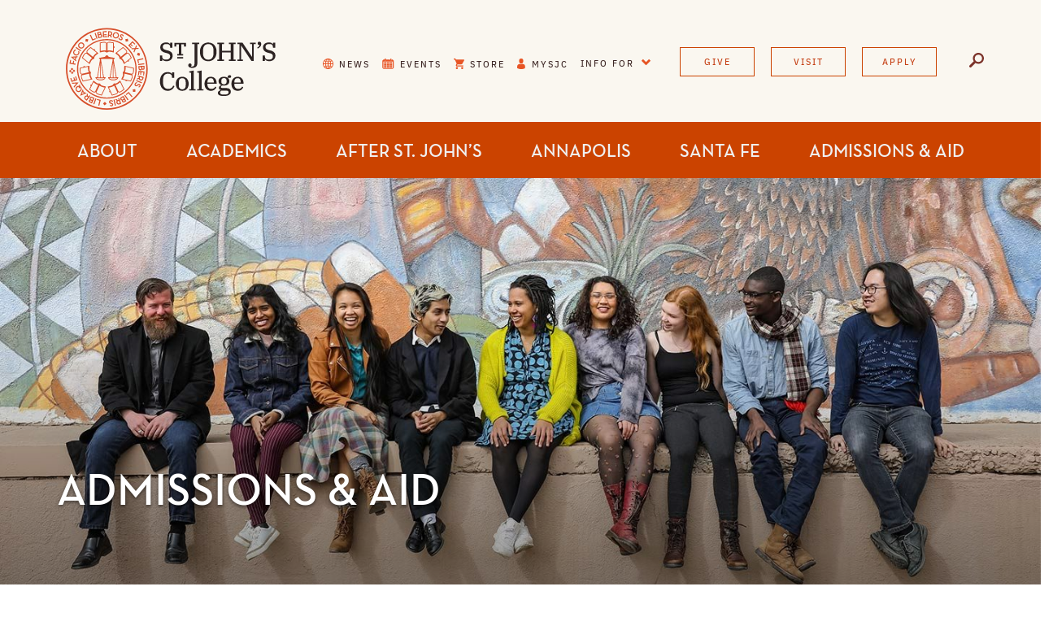

--- FILE ---
content_type: text/html; charset=UTF-8
request_url: https://www.sjc.edu/admissions-and-aid
body_size: 11162
content:
<!DOCTYPE html>
<html lang="en" class=' js ellipsis '>
<head>

    <meta name="viewport" content="width=device-width, initial-scale=1">
    <meta name="apple-mobile-web-app-capable" content="yes">
    <meta name="mobile-web-app-capable" content="yes">


    <!-- Modernizer -->
    <script src="/packages/sjc2016/themes/sjc2016/js/modernizr.js"></script>

    <!-- Compiled CSS -->
    <!--[if gt IE 8]><!--><link rel="stylesheet" href="/packages/sjc2016/themes/sjc2016/css/site.css?v=1675883196"><!--<![endif]-->

    <!--[if IE 8]>
    <script>var IE8 = true;</script>
    <script src="/packages/sjc2016/themes/sjc2016/js/site-ie8.js?v=1675883196"></script>
    <link rel="stylesheet" href="/packages/sjc2016/themes/sjc2016/css/site-ie8.css?v=1675883196">
    <![endif]-->
    <!--[if IE 9]>
    <script>var IE9 = true;</script>
    <script src="/packages/sjc2016/themes/sjc2016/js/site-ie9.js?v=1675883196"></script>
    <link rel="stylesheet" href="/packages/sjc2016/themes/sjc2016/css/site-ie9.css?v=1675883196">
    <![endif]-->
    <!--[if lte IE 9]>
    <link rel="stylesheet" href="/packages/sjc2016/themes/sjc2016/css/site-ie.css?v=1675883196">
    <![endif]-->

    
<title>Admissions and Financial Aid Information | St. John's College</title>

<meta http-equiv="content-type" content="text/html; charset=UTF-8"/>
<meta name="description" content="Learn about Annapolis or Santa Fe enrollment, admissions, and merit and need-based financial aid programs at St. John's College."/>
<meta name="generator" content="Concrete CMS"/>
<link rel="shortcut icon" href="https://www.sjc.edu/application/files/4415/5924/4468/favicon.png" type="image/x-icon"/>
<link rel="icon" href="https://www.sjc.edu/application/files/4415/5924/4468/favicon.png" type="image/x-icon"/>
<link rel="canonical" href="https://www.sjc.edu/admissions-and-aid">
<script type="text/javascript">
    var CCM_DISPATCHER_FILENAME = "/index.php";
    var CCM_CID = 2166;
    var CCM_EDIT_MODE = false;
    var CCM_ARRANGE_MODE = false;
    var CCM_IMAGE_PATH = "/concrete/images";
    var CCM_APPLICATION_URL = "https://www.sjc.edu";
    var CCM_REL = "";
    var CCM_ACTIVE_LOCALE = "en_US";
    var CCM_USER_REGISTERED = false;
</script>

<meta property="og:title" content="Admissions and Financial Aid Information | St. John&#039;s College" />
<meta property="og:description" content="Learn about Annapolis or Santa Fe enrollment, admissions, and merit and need-based financial aid programs at St. John&#039;s College." />
<meta property="og:type" content="article" />
<meta property="og:url" content="https://www.sjc.edu/admissions-and-aid" />
<meta property="og:site_name" content="St. John&#039;s College" />
<meta name="twitter:card" content="summary" />
<meta name="twitter:site" content="@stjohnscollege" />
<meta name="og:locale" content="en_US" />
<meta name="og:updated_time" content="2025-09-04T20:26:28+00:00" />
<meta name="twitter:title" content="Admissions and Financial Aid Information | St. John&#039;s College" />
<meta name="twitter:description" content="@Learn about Annapolis or Santa Fe enrollment, admissions, and merit and need-based financial aid programs at St. John&#039;s College." />
<link href="/concrete/css/fontawesome/all.css?ccm_nocache=20e4ba1f15c4f6583c5381e7dc4cabee2ca09c1d" rel="stylesheet" type="text/css" media="all">
<script type="text/javascript" src="/concrete/js/jquery.js?ccm_nocache=20e4ba1f15c4f6583c5381e7dc4cabee2ca09c1d"></script>
<link href="/concrete/css/features/basics/frontend.css?ccm_nocache=20e4ba1f15c4f6583c5381e7dc4cabee2ca09c1d" rel="stylesheet" type="text/css" media="all">
<link href="/concrete/css/features/navigation/frontend.css?ccm_nocache=20e4ba1f15c4f6583c5381e7dc4cabee2ca09c1d" rel="stylesheet" type="text/css" media="all">
<link href="/concrete/css/features/imagery/frontend.css?ccm_nocache=20e4ba1f15c4f6583c5381e7dc4cabee2ca09c1d" rel="stylesheet" type="text/css" media="all">
<link href="/concrete/css/features/social/frontend.css?ccm_nocache=20e4ba1f15c4f6583c5381e7dc4cabee2ca09c1d" rel="stylesheet" type="text/css" media="all">
    <!-- Google Tag Manager -->
    <script>(function(w,d,s,l,i){w[l]=w[l]||[];w[l].push({'gtm.start':
            new Date().getTime(),event:'gtm.js'});var f=d.getElementsByTagName(s)[0],
            j=d.createElement(s),dl=l!='dataLayer'?'&l='+l:'';j.async=true;j.src=
            'https://www.googletagmanager.com/gtm.js?id='+i+dl;f.parentNode.insertBefore(j,f);
        })(window,document,'script','dataLayer','GTM-KSXTM52');</script>
    <!-- End Google Tag Manager -->
    <script async="async" src="https://admissions.sjc.edu/ping">/**/</script>
</head>
<body class="">
<!-- Google Tag Manager (noscript) -->
<noscript><iframe src="https://www.googletagmanager.com/ns.html?id=GTM-KSXTM52"
                  height="0" width="0" style="display:none;visibility:hidden" title="Google Tag Manager"></iframe></noscript>
<!-- End Google Tag Manager (noscript) -->
<div class="ccm-page ccm-page-id-2166 page-type-default page-template-right-sidebar page_wrapper js-navigation_push">

<!-- Skip-to-Content Link -->
<a href="#page" id="skip_to_content" class="skip_link">Skip to Main Content</a>


    <style>
.cc-compliance {
padding-left: 20px;
}
.cc-color-override--1516141976 .cc-highlight .cc-btn:first-child {
background-color: #CB4300;
color: #fff;
}
.cc-color-override--1516141976 .cc-btn {
background-color: #fff;
border: 1px solid #CB4300;
color: #000;
}
a.skip_link:focus {
    outline-width: 2px;
    outline-style: solid;
    outline-color: highlight;
}
@media (min-width: 1200px) {
.feature_image {
    min-height: 500px;
}
.feature_image.feature_image_landing {
    min-height: 650px;
}
}
.campus_life_callout_subtitle {
    font-size: 18px;
    font-size: 1.3rem;
}
.page-template-alumni .site_alert {
    display:none;
}
@media (min-width: 1200px) {
.button_nav .button_inline {
    margin: 5px 20px 5px 0;
}
.utility_nav_has_child {
    margin-right: 15px;
}
}

@media (min-width: 992px) {
.utility_nav_link {
    float: left;
    letter-spacing: 2px;
    margin-right: 0;
    padding: 21px 0 0 15px;
}
}

.utility_nav_link_calendar:before {
  background: url("https://www.sjc.edu/application/files/1716/2031/2124/icon_calendar.png") no-repeat 0 0;
  content: "";
  display: inline-block;
}
.svg .utility_nav_link_calendar:before {
  background-image: url("https://www.sjc.edu/application/files/1716/2031/2124/icon_calendar.png");
}
.utility_nav_link_calendar:before {
  width: 15px;
  height: 13px;
}
.contact_callout a {
    border-bottom: 1px solid #C54015;
}
.footer_campaign_wrap {
    display:none;
}
@media (min-width: 992px ) {
  .main_nav_link {
      font-size: 22px;
  font-size: 1.375rem;
  }
}
@media (min-width: 1300px ) {
  .main_nav_link {
    font-size: 24px;
    font-size: 1.5rem;
  }
}
.linkedin:before {
  background: url(https://www.sjc.edu/packages/sjc2016/themes/sjc2016/images/icons.png) no-repeat 0 0;
  content: "";
  display: inline-block;
}
.svg .linkedin:before {
  background-image: url(https://www.sjc.edu/packages/sjc2016/themes/sjc2016/images/icons.png);
}
.linkedin:before {
  width: 18px;
  height: 18px;
  background-position: -190px -270px;
}
</style>

<!-- Start cookieyes banner --> <script id="cookieyes" type="text/javascript" src="https://cdn-cookieyes.com/client_data/407da616470b3a7a306609a1/script.js"></script> <!-- End cookieyes banner -->

<!-- Header -->
<header id="header" class="header">
    <!-- Mobile: Header -->
    <div class="header_bar">
        <div class="container">
            <div class="row">
                <div class="col-xs-12">
                    <!-- Site Logo -->
                    <img class="offscreen" src="/packages/sjc2016/themes/sjc2016/images/sjc-logo-offscreen.png" width="600" height="315" alt="St. John's College Logo" aria-hidden="true" />
                    <a href="https://www.sjc.edu" class="logo_main" itemscope itemtype="http://schema.org/CollegeOrUniversity">
                        <h1 class="hide" itemprop="name">St. John's College</h1>
                        <img src="/packages/sjc2016/themes/sjc2016/images/print-logo.png" class="print" alt="St. John's College Print Logo">
                    </a>
                    <!-- END: Site Logo -->
                    <div class="mobile_nav_controls">
                        <!-- Mobile Nav Controls -->
                        <button class="mobile_navigation_handle js-mobile_handle nav_trigger" aria-label="Menu"></button>
                        <!-- END: Mobile Nav Controls -->
                        <span class="pipe"></span>
                        <!-- Mobile Nav Controls - Search -->
                        <button class="mobile_navigation_handle js-mobile_handle search_trigger" aria-label="Search"></button>
                        <!-- END: Mobile Nav Controls - Search -->
                    </div>
                </div>
            </div>
        </div>
    </div>
    <!-- END: Mobile: Header -->
    <!-- Desktop: Header -->
    <div class="header_top_wrap">
        <div class="container">
            <div class="row">

                <div class="col-xs-12 hidden-xs hidden-sm header_rel">
                    <!-- Site Logo -->
                    <a href="https://www.sjc.edu" class="logo_main" itemscope itemtype="http://schema.org/CollegeOrUniversity">
                        <h1 class="hide" itemprop="name">St. John's College</h1>
                    </a>
                    <!-- END: Site Logo -->
                    <div class="header_top">
                        <!-- Desktop: Utility Nav -->
                        

    
                                <!-- Desktop: Utility Nav -->
						<nav class="utility_nav" aria-label="Utility Navigation">
							<a href="/news" class="utility_nav_link utility_nav_link_news">News</a>
							<a href="https://events.sjc.edu" target="_blank" class="utility_nav_link utility_nav_link_calendar">Events</a>
							<a href="https://johnniestore.merchorders.com/" target="_blank" class="utility_nav_link utility_nav_link_cart">Store</a>
							<a href="https://mysjc.sjc.edu/ICS" target="_blank" class="utility_nav_link utility_nav_link_person">MySJC</a>
							<div class="utility_nav_has_child">
								<a href="#" class="utility_nav_link">Info For<span class="main_nav_expand">Expand</span></a>
								<div class="utility_nav_children">
									<a href="/alumni">Alumni</a>
									<a href="/giving">Donors</a>
                   <a href="/friends">Friends</a>
                   <a href="/parents">Parents & Families</a>
                   <a href="/current-students" aria-label="Information for Current Students">Current Students</a>
                     <a href="/admissions-and-aid" aria-label="Admissions Information for Prospective Students">Prospective Students</a>
					<a href="/lifelong-learning" aria-label="Information for Lifelong Learners">Lifelong Learners</a>
                     <a href="/information-teachers-and-counselors" aria-label="Information for Teachers and College Counselors">Teachers and Counselors</a>
                     <a href="/career-success/for-employers" aria-label="Information for Employers">Employers</a>
                     <a href="/employment" aria-label="Information for Job Seekers">Job Seekers</a>
                     
								</div>
							</div>
						</nav>
						<nav class="button_nav" aria-label="Call to Action Buttons">
							<a href="/giving" class="button_inline theme_orange_dark">Give</a>
							<a href="/admissions-and-aid/visit" class="button_inline theme_orange_dark" aria-label="Undergraduate and Graduate Visit page">Visit</a>
							<a href="/admissions-and-aid" class="button_inline theme_orange_dark" aria-label="Undergraduate and Graduate Apply page">Apply</a>
						</nav>
						<!-- END: Desktop: Utility Nav -->
                        <!-- END: Desktop: Utility Nav -->
                        <!-- Desktop: Site Search -->
                        <div class="site_search_wrap">
                            <div class="site_search_icon"></div>
                            <div class="site_search" itemscope itemtype="http://schema.org/WebSite" role="search" aria-label="Site Search">
                                <meta itemprop="url" content="https://www.sjc.edu/">
                                <form action="https://www.sjc.edu/search" method="GET" class="site_search_form" itemprop="potentialAction" itemscope itemtype="http://schema.org/SearchAction">
                                    <meta itemprop="target" content="https://www.sjc.edu/search?q={q}">
                                    <label class="site_search_label" for="site_search_term_string">Search For...</label>
                                    <input class="site_search_input" id="site_search_term_string" itemprop="query-input" type="text" name="q" placeholder="Search for..." aria-required="true">
                                    <button class="link_arrow site_search_button" type="submit" title="submit" aria-label="submit">
                                        <span>search</span>
                                    </button>
                                </form>
                            </div>
                        </div>
                        <!-- END: Desktop: Site Search -->
                    </div>
                    <!-- END: Desktop: Header Top -->
                </div>
            </div>
        </div>
    </div>
    <!-- END: Desktop: Header -->
    <!-- Desktop Nav -->
    <div class="nav_bar">

        <div class="row">
            <div class="col-xs-12 hidden-xs hidden-sm">
                <nav class="main_nav" aria-label="main" itemscope itemtype="http://schema.org/SiteNavigationElement">
                    <h2 class="main_nav_heading hide">Site Navigation</h2>
                    <div class="main_nav_list" role="navigation" aria-label="main links">

                        

    <!-- Nav Item 1 -->
							<div class="main_nav_item" itemprop="url">
								<a href="/about" class="main_nav_link" itemprop="name"><span class="main_nav_link_text">About</span></a>
								<div class="child_level_1">
									<div class="child_nav_wrap">
										<div>
											<div>

                 <div class="main_nav_child_item" itemprop="url">
                   <a class="main_nav_child_link" href="/about/history" itemprop="name">History</a>
                 </div>
                 <div class="main_nav_child_item" itemprop="url">
                   <a class="main_nav_child_link" href="/about/traditions" itemprop="name">Traditions</a>
                 </div>
                 <div class="main_nav_child_item" itemprop="url">
                   <a class="main_nav_child_link" href="/about/rankings" itemprop="name">Rankings &amp; Accolades</a>
                 </div>
                 <div class="main_nav_child_item" itemprop="url">
                   <a class="main_nav_child_link" href="/admissions-and-aid/undergraduate/apply/freshman-class-profile" itemprop="name">Freshman Class Profile</a>
                 </div>
                 
                 <div class="main_nav_child_item" itemprop="url">
                   <a class="main_nav_child_link" href="/about/leadership" itemprop="name">Leadership</a>
                 </div>
                 
                 <div class="main_nav_child_item" itemprop="url">
                   <a class="main_nav_child_link" href="/about/leadership/board-visitors-governors" itemprop="name">Board of Visitors &amp; Governors</a>
                 </div>
   
                  <div class="main_nav_child_item" itemprop="url">
                   <a class="main_nav_child_link" href="/about/policies-procedures" itemprop="name">Policies &amp; Procedures</a>
                 </div>
                 
                 
										
											</div>
										</div>
									</div>
								</div>
							</div>
<!-- Nav Item 2 -->

							<div class="main_nav_item" itemprop="url">
								<a href="/academic-programs" class="main_nav_link" itemprop="name"><span class="main_nav_link_text">Academics</span></a>
								<div class="child_level_1">
									<div class="child_nav_wrap">
										<div>
											<div>
												<div class="main_nav_child_item" itemprop="url">
                                                 <a class="main_nav_child_link" href="/academic-programs/undergraduate" itemprop="name">Undergraduate Program</a>
                                                 </div>
                                                 <div class="main_nav_child_item" itemprop="url">
                                                 <a class="main_nav_child_link" href="/academic-programs/graduate" itemprop="name">Graduate Institute</a>
                                                 </div>
                                                    <div class="main_nav_child_item" itemprop="url">
                            <a class="main_nav_child_link" href="/academic-programs/faculty" itemprop="name">Our Faculty</a>
                        </div>
												<div class="main_nav_child_item" itemprop="url">
                                                 <a class="main_nav_child_link" href="/academic-programs/undergraduate/great-books-reading-list" itemprop="name">The Great Books Reading List</a>
                                                 </div>
                                              
                                                 
                                                 <div class="main_nav_child_item" itemprop="url">
                                                   <a class="main_nav_child_link" href="/academic-programs/libraries" itemprop="name">Libraries &amp; Archives</a>
                                                 </div>
												<div class="main_nav_child_item" itemprop="url">
                                                 <a class="main_nav_child_link" href="/summer-academy" itemprop="name">Summer Academy</a>
                                                 </div>
												
                                                 <div class="main_nav_child_item" itemprop="url">
                                                   <a class="main_nav_child_link" href="/lifelong-learning" itemprop="name">Lifelong Learning</a>
                                                 </div>
                                                 <div class="main_nav_child_item" itemprop="url">
                                                   <a class="main_nav_child_link" href="/calendars" itemprop="name">Academic Calendars</a>
                                                 </div>
                                                 <div class="main_nav_child_item" itemprop="url">
                                                   <a class="main_nav_child_link" href="/academic-programs/statement-of-the-program" itemprop="name">Statement of the Program</a>
                                                 </div>
                                                
											</div>
										</div>
									</div>
								</div>
							</div>
							
							<!-- Nav Item 3 -->
							<div class="main_nav_item" itemprop="url">
								<a href="/career-success" class="main_nav_link" itemprop="name"><span class="main_nav_link_text">After St. John&rsquo;s</span></a>
								<div class="child_level_1">
									<div class="child_nav_wrap">
										<div>
											<div>
												
												<div class="main_nav_child_item" itemprop="url">
												   <a class="main_nav_child_link" href="/career-pathways" itemprop="name">Career Pathways</a>
												 </div>
												<div class="main_nav_child_item" itemprop="url">
												   <a class="main_nav_child_link" href="/career-pathways/professional-pathways" itemprop="name">Internships</a>
												 </div>
												 <div class="main_nav_child_item" itemprop="url">
												   <a class="main_nav_child_link" href="/career-pathways/graduate-partners-and-benefits" itemprop="name">Grad School Partnerships</a>
												 </div>

												 <div class="main_nav_child_item" itemprop="url">
												   <a class="main_nav_child_link" href="/career-success/alumni-success" itemprop="name">Alumni Bios</a>
												 </div>
												
												 <div class="main_nav_child_item" itemprop="url">
												   <a class="main_nav_child_link" href="/career-success/annapolis" itemprop="name">Annapolis Career Office</a>
												 </div>	 
												
												<div class="main_nav_child_item" itemprop="url">
												   <a class="main_nav_child_link" href="/career-success/santa-fe" itemprop="name">Santa Fe Career Office</a>
												 </div>
												
												<div class="main_nav_child_item" itemprop="url">
												   <a class="main_nav_child_link" href="/books-by-johnnies" itemprop="name">Books by Johnnies</a>
												 </div>
												
												<div class="main_nav_child_item" itemprop="url">
												   <a class="main_nav_child_link" href="/alumni" itemprop="name">Alumni Engagement</a>
												 </div>
												
											</div>
										</div>
									</div>
								</div>
							</div>
<!-- Nav Item 4 -->
							<div class="main_nav_item" itemprop="url"> <a href="/annapolis" class="main_nav_link" itemprop="name" aria-label="Annapolis Campus Life"><span class="main_nav_link_text">Annapolis</span></a>
  <div class="child_level_1">
    <div class="child_nav_wrap">
      <div>
        <div>
          <div class="main_nav_child_item" itemprop="url"> <a class="main_nav_child_link" href="/annapolis/campus-life" itemprop="name">Annapolis Campus Life</a> </div>
          <div class="main_nav_child_item" itemprop="url"> <a class="main_nav_child_link" href="/annapolis/off-campus-experience" itemprop="name">Historic Annapolis &amp; DC</a> </div>
          
          
          <div class="main_nav_child_item" itemprop="url"> <a class="main_nav_child_link" href="/annapolis/campus-life/arts-culture" itemprop="name" aria-label="Annapolis Arts and Mitchell Art Museum">Arts &amp; Mitchell Art Museum</a> </div>
			<div class="main_nav_child_item" itemprop="url"> <a class="main_nav_child_link" href="/annapolis/campus-life/athletics-fitness" itemprop="name" aria-label="Annapolis Athletics and the Chesapeake">Athletics &amp; the Chesapeake</a> </div>
			<div class="main_nav_child_item" itemprop="url"> <a class="main_nav_child_link" href="/annapolis/campus-life/clubs-activities " itemprop="name" aria-label="Annapolis Student Groups">Student Groups</a> </div>
			<div class="main_nav_child_item" itemprop="url"> <a class="main_nav_child_link" href="/annapolis/campus-life/residences-dining" itemprop="name" aria-label="Annapolis Housing and Dining">Housing &amp; Dining</a> </div>
			<div class="main_nav_child_item" itemprop="url"> <a class="main_nav_child_link" href="/annapolis/campus-life/health-safety-wellness" itemprop="name" aria-label="Annapolis Health and Wellness">Health &amp; Wellness</a> </div>
          <div class="main_nav_child_item" itemprop="url"> <a class="main_nav_child_link" href="/annapolis/sustainability" itemprop="name" aria-label="Annapolis Sustainability">Sustainability</a> </div>
			<div class="main_nav_child_item" itemprop="url"> <a class="main_nav_child_link" href="/belonging" itemprop="name">Belonging</a> </div>
			<div class="main_nav_child_item" itemprop="url"> <a class="main_nav_child_link" href="/croquet" itemprop="name">The Annapolis Cup</a> </div>
			
          <div class="main_nav_child_item" itemprop="url"> <a class="main_nav_child_link" href="/annapolis/offices-services" itemprop="name" aria-label="Annapolis Offices and Services">Offices &amp; Services</a> </div>
        </div>
      </div>
    </div>
  </div>
</div>
<!-- Nav Item 5 -->
<div class="main_nav_item" itemprop="url"> <a href="/santa-fe" class="main_nav_link" itemprop="name" aria-label="Santa Fe Life"><span class="main_nav_link_text">Santa Fe</span></a>
  <div class="child_level_1">
    <div class="child_nav_wrap">
      <div>
        <div>
          <div class="main_nav_child_item" itemprop="url"> <a class="main_nav_child_link" href="/santa-fe/campus-life" itemprop="name">Santa Fe Campus Life</a> </div>
          <div class="main_nav_child_item" itemprop="url"> <a class="main_nav_child_link" href="/santa-fe/off-campus-experience " itemprop="name">Best of the Southwest</a> </div>
			<div class="main_nav_child_item" itemprop="url"> <a class="main_nav_child_link" href="/santa-fe/off-campus-experience/mountains-adventure" itemprop="name" aria-label="Santa Fe the Great Outdoors">The Great Outdoors</a> </div>
			<div class="main_nav_child_item" itemprop="url"> <a class="main_nav_child_link" href="/santa-fe/campus-life/arts-culture" itemprop="name" aria-label="Santa Fe Arts and Performance">Arts &amp; Performance</a> </div>
			<div class="main_nav_child_item" itemprop="url"> <a class="main_nav_child_link" href="/santa-fe/campus-life/athletics-fitness" itemprop="name" aria-label="Santa Fe Community Athletics and Fitness">Athletics &amp; Fitness</a> </div>
          
          <div class="main_nav_child_item" itemprop="url"> <a class="main_nav_child_link" href="/santa-fe/campus-life/clubs-activities" itemprop="name" aria-label="Santa Fe Student Groups">Student Groups</a> </div>
         
			<div class="main_nav_child_item" itemprop="url"> <a class="main_nav_child_link" href="/santa-fe/campus-life/residences-dining" itemprop="name"  aria-label="Santa Fe Housing and Dining">Housing &amp; Dining</a> </div>
			
			<div class="main_nav_child_item" itemprop="url"> <a class="main_nav_child_link" href="/santa-fe/campus-life/health-safety-wellness " itemprop="name" aria-label="Santa Fe Health and Wellness">Health &amp; Wellness</a> </div>
          <div class="main_nav_child_item" itemprop="url"> <a class="main_nav_child_link" href="/santa-fe/sustainability" itemprop="name" aria-label="Santa Fe Sustainability">Sustainability</a> </div>
			<div class="main_nav_child_item" itemprop="url"> <a class="main_nav_child_link" href="/belonging" itemprop="name">Belonging</a> </div>
          <div class="main_nav_child_item" itemprop="url"> <a class="main_nav_child_link" href="/santa-fe/offices-services" itemprop="name" aria-label="Santa Fe Offices and Services">Offices &amp; Services</a> </div>
        </div>


      </div>
    </div>
  </div>
</div>

<!-- Nav Item 6 -->

							<div class="main_nav_item" itemprop="url">
								<a href="/admissions-and-aid" class="main_nav_link" itemprop="name"><span class="main_nav_link_text">Admissions &amp; Aid</span></a>
								<div class="child_level_1">
									<div class="child_nav_wrap">
										<div>
											<div>
												<div class="main_nav_child_item" itemprop="url">
                                                 <a class="main_nav_child_link" href="/admissions-and-aid/undergraduate-admissions" itemprop="name">Undergraduate Admissions</a>
                                               </div>
                                               <div class="main_nav_child_item" itemprop="url">
                                                 <a class="main_nav_child_link" href="/admissions-and-aid/graduate-masters" itemprop="name">Graduate Admissions</a>
                                               </div>
                                               <div class="main_nav_child_item" itemprop="url">
                                                 <a class="main_nav_child_link" href="/admissions-and-aid/undergraduate-admissions/january-freshman" itemprop="name">January Freshman Program</a>
                                               </div>
                                               <div class="main_nav_child_item" itemprop="url">
                                                 <a class="main_nav_child_link" href="/admissions-and-aid/undergraduate/admitted-students" itemprop="name">Admitted Students</a>
                                               </div>
                                               <div class="main_nav_child_item" itemprop="url">
                                                 <a class="main_nav_child_link" href="/admissions-and-aid/financial-aid" itemprop="name">Paying for College</a>
                                               </div>
                            
                                               <div class="main_nav_child_item" itemprop="url">
                                                 <a class="main_nav_child_link" href="/admissions-and-aid/visit" itemprop="name">Visit &amp; Connect</a>
                                               </div>
											</div>
										</div>
									</div>
								</div>
							</div>



                    </div>
                </nav>
                <!-- END: Desktop: Main Navigation -->
            </div>
        </div>

    </div>
    <!-- END: Desktop Header -->
</header>
<!-- END: Header -->

<main id="page" class="page" tabindex="-1">

    <section id="header-page-title" class="feature_image" aria-label="page title">
		<div class="feature_image_wrapper">
		<div class="container">
			<div class="row">
				<div class="col-sm-12">
					

    <h1 class="feature_image_heading">Admissions &amp; Aid</h1>

				</div>
			</div>
		</div>
	</div>
		

    <div class='js-background feature_image_background' data-background-options='{"source":{"0px":"\/application\/files\/4215\/5958\/8034\/Santa-Fe-Students-St-Johns-College-1679.jpg"}}'></div>
</section>

    <!-- Breadcrumbs -->


<div class="container"><div class="row"><div class="col-sm-12">    
<div class="breadcrumb_nav" role="navigation" aria-label="breadcrumb">
    <div class="fs-row">
        <div class="fs-cell">
            <div class="breadcrumb_list" itemscope="" itemtype="http://schema.org/BreadcrumbList">
                
                    <div class="breadcrumb_item" itemscope="" itemprop="itemListElement" itemtype="http://schema.org/ListItem">
                        <a class="breadcrumb_link" itemprop="item" href="https://www.sjc.edu/" target="_self">
                            <span class="breadcrumb_name" itemprop="name">Home</span>
                        </a>
                        <meta itemprop="position" content="1">
                    </div>

                    
                    <div class="breadcrumb_item" itemscope="" itemprop="itemListElement" itemtype="http://schema.org/ListItem">
                        <a class="breadcrumb_link breadcrumb_active" itemprop="item" href="https://www.sjc.edu/admissions-and-aid" target="_self">
                            <span class="breadcrumb_name" itemprop="name">Admissions &amp; Aid</span>
                        </a>
                        <meta itemprop="position" content="1">
                    </div>

                    


            </div>
        </div>
    </div>
</div>


</div></div></div><!-- END: Breadcrumbs -->
    

<div class="container"><div class="row"><div class="col-sm-12">    <div class="typography"><p class="intro_text">Explore our resources below to learn more about St. John&rsquo;s College admissions and financial aid.</p>
</div>
</div></div></div>
    <div class="container">
        <div class="row">
            <!-- END: Breadcrumb and Intro Container -->

            <!-- Sub Nav Container -->
            <div class="col-xs-12 col-md-3 sub_nav_container">
                

    <nav class="sub_nav" aria-labelledby="sub_nav_label" itemscope itemtype="http://schema.org/SiteNavigationElement">
    <h2 class="sub_nav_heading sub_nav_handle" id="sub_nav_label">Additional Navigation</h2>
    <div class="sub_nav_wrapper js-navigation" data-navigation-handle=".sub_nav_handle" data-navigation-options='{"theme": "sub_nav_base", "labels":{"closed":"Navigation","Open":"Close"}}'>
        <div class="sub_nav_list" role="navigation" aria-label="secondary">
   <div class="active sub_nav_item" itemprop="url"><a href="https://www.sjc.edu/admissions-and-aid" target="_self" class="sub_nav_main_link" itemprop="name">Admissions &amp; Aid</a></div><div class="sub_nav_item" itemprop="url"><a href="https://www.sjc.edu/admissions-and-aid/undergraduate-admissions" target="_self" class="sub_nav_link" itemprop="name">Undergraduate Admissions</a></div><div class="sub_nav_item" itemprop="url"><a href="https://www.sjc.edu/admissions-and-aid/graduate-masters" target="_self" class="sub_nav_link" itemprop="name">Graduate Admissions</a></div><div class="sub_nav_item" itemprop="url"><a href="https://www.sjc.edu/admissions-and-aid/information-teachers-and-counselors" target="_self" class="sub_nav_link" itemprop="name">Teachers and Counselors</a></div><div class="sub_nav_item" itemprop="url"><a href="https://www.sjc.edu/admissions-and-aid/financial-aid" target="_self" class="sub_nav_link" itemprop="name">Paying for College</a></div><div class="sub_nav_item" itemprop="url"><a href="https://www.sjc.edu/admissions-and-aid/visit" target="_self" class="sub_nav_link" itemprop="name">Visit &amp; Connect</a></div><div class="sub_nav_item" itemprop="url"><a href="/admissions-and-aid/undergraduate-admissions/contact-admissions/admissions-staff" target="_self" class="sub_nav_link" itemprop="name">Meet Your Admissions Counselor</a></div></nav>




    <p>&nbsp;</p>
            </div>
            <!-- END: Sub Nav Container -->

            <div class="col-xs-12 col-md-8">
                

    

<!-- Image Callout -->
<section class="image_callout_wrap theme_tan" aria-label="Undergraduate Admissions callout">
    <div class="row">
        <div class="col-xs-5 image_callout_wrapper">
            <div class="image_callout">
                <figure class="image_callout_figure">
                    <picture class="image_callout_picture">
                        <!--[if IE 9]><video style="display: none;"><![endif]-->
                        <source media="(min-width: 992px)" srcset="https://www.sjc.edu/application/files/cache/thumbnails/40f017ff94c8e49cc4eebd0bf7f6ff48.jpg">
                        <!--[if IE 9]></video><![endif]-->
                        <img class="image_callout_image" src="https://www.sjc.edu/application/files/cache/thumbnails/6f62b67160166dae662495ff747fb5bd.jpg" alt="">
                    </picture>
                </figure>
            </div>
        </div>
        <div class="col-xs-7 image_callout_desc_wrapper">
            <div class="image_callout_desc">
                <h5 class="image_callout_heading">Undergraduate Admissions</h5>
                <p class="image_callout_text">Life at St. John’s is active and engaging. Undergraduate students gain critical thinking skills  to innovate and succeed in a changing world.</p>

                                    <a href="/admissions-and-aid/undergraduate-admissions" rel="external_test" class="image_callout_button theme_orange">Fall 2026</a>
                                        <a href="https://www.sjc.edu/admissions-and-aid/undergraduate-admissions/january-freshman" rel="external_test" class="image_callout_button theme_orange">Start in January</a>
                                </div>
        </div>
    </div>
</section>
<!-- Image Callout -->



    

<!-- Image Callout -->
<section class="image_callout_wrap theme_tan" aria-label="Graduate Admissions callout">
    <div class="row">
        <div class="col-xs-5 image_callout_wrapper">
            <div class="image_callout">
                <figure class="image_callout_figure">
                    <picture class="image_callout_picture">
                        <!--[if IE 9]><video style="display: none;"><![endif]-->
                        <source media="(min-width: 992px)" srcset="https://www.sjc.edu/application/files/cache/thumbnails/02dfa59f5445fee5f2cb872b6b6e19a9.jpg">
                        <!--[if IE 9]></video><![endif]-->
                        <img class="image_callout_image" src="https://www.sjc.edu/application/files/cache/thumbnails/fdc42bc91ce70f92b84ac08a70f6fc62.jpg" alt="">
                    </picture>
                </figure>
            </div>
        </div>
        <div class="col-xs-7 image_callout_desc_wrapper">
            <div class="image_callout_desc">
                <h5 class="image_callout_heading">Graduate Admissions</h5>
                <p class="image_callout_text">Recent college graduates, public and private school teachers, members of the military, professionals, and retirees all pursue master’s degrees at the Graduate Institute; they explore the great works of Western and Eastern civilizations.</p>

                                    <a href="/admissions-and-aid/graduate-masters" rel="external_test" class="image_callout_button theme_orange">Graduate Admissions</a>
                                </div>
        </div>
    </div>
</section>
<!-- Image Callout -->



    

<!-- Image Callout -->
<section class="image_callout_wrap theme_tan" aria-label="Financial Aid callout">
    <div class="row">
        <div class="col-xs-5 image_callout_wrapper">
            <div class="image_callout">
                <figure class="image_callout_figure">
                    <picture class="image_callout_picture">
                        <!--[if IE 9]><video style="display: none;"><![endif]-->
                        <source media="(min-width: 992px)" srcset="https://www.sjc.edu/application/files/cache/thumbnails/54266f654e9ec095beef9418fdd93de4.jpg">
                        <!--[if IE 9]></video><![endif]-->
                        <img class="image_callout_image" src="https://www.sjc.edu/application/files/cache/thumbnails/921fcdf2d3b615771bcf66210a11ffe3.jpg" alt="">
                    </picture>
                </figure>
            </div>
        </div>
        <div class="col-xs-7 image_callout_desc_wrapper">
            <div class="image_callout_desc">
                <h5 class="image_callout_heading">Financial Aid</h5>
                <p class="image_callout_text">The value of a St. John’s education lasts a lifetime. The college is committed to affordability and more than half of its students receive financial support.</p>

                                    <a href="/admissions-and-aid/financial-aid" rel="external_test" class="image_callout_button theme_orange">Apply for Financial Aid</a>
                                </div>
        </div>
    </div>
</section>
<!-- Image Callout -->



    

<!-- Image Callout -->
<section class="image_callout_wrap theme_tan" aria-label="Request Information callout">
    <div class="row">
        <div class="col-xs-5 image_callout_wrapper">
            <div class="image_callout">
                <figure class="image_callout_figure">
                    <picture class="image_callout_picture">
                        <!--[if IE 9]><video style="display: none;"><![endif]-->
                        <source media="(min-width: 992px)" srcset="https://www.sjc.edu/application/files/cache/thumbnails/238ad37c9f17879441fd193619165d45.jpg">
                        <!--[if IE 9]></video><![endif]-->
                        <img class="image_callout_image" src="https://www.sjc.edu/application/files/cache/thumbnails/2a0a1dcb5ae1a7d2d50ad53a49e7c76a.jpg" alt="">
                    </picture>
                </figure>
            </div>
        </div>
        <div class="col-xs-7 image_callout_desc_wrapper">
            <div class="image_callout_desc">
                <h5 class="image_callout_heading">Request Information</h5>
                <p class="image_callout_text">Would you like to know more about St. John&#039;s College? Submit an inquiry form for more information.</p>

                                    <a href="https://admissions.sjc.edu/register/undergraduate-inquiry" rel="external_test" class="image_callout_button theme_orange">Undergraduate Inquiry Form</a>
                                        <a href="https://admissions.sjc.edu/register/graduate-inquiry" rel="external_test" class="image_callout_button theme_orange">Graduate Program Inquiry Form</a>
                                </div>
        </div>
    </div>
</section>
<!-- Image Callout -->



    <p>&nbsp;</p>

            </div>

            <!-- Sidebar -->
            <div class="col-xs-12 col-md-3 page_sidebar">
                

    

    <a href="https://www.youvisit.com/#/vte/?data-platform=v&data-link-type=immersive&data-inst=60251&data-image-width=90%&data-image-height=300&" target="_blank">Annapolis and Santa Fe Campus Virtual Tours</a>


            </div>
            <!-- END: Sidebar -->

        </div>
    </div>

    


</main><!-- END: page -->



<footer id="footer" class="footer">
    <div class="container">
        <div class="row">
            <div class="col-xs-12">
                <div class="footer_wrap">
                    <div class="footer_logo">
                        <a href="https://www.sjc.edu" class="logo_footer" itemscope itemtype="http://schema.org/CollegeOrUniversity">
                            <h2 class="hide" itemprop="name">St. John's College</h2>
                        </a>
                    </div>
                    <div class="row">
                        <div class="col-xs-12 col-md-6">
                            <div class="row">
                            

    
<div class="col-xs-6">
  <div class="footer_address">
    <h3 class="line_title" aria-label="Annapolis Contact Information">Annapolis</h3>
    <p>60 College Avenue</p>
    <p>Annapolis, MD 21401</p>
    <p>410-263-2371</p>
  </div>
  
</div>


<div class="col-xs-6">
  <div class="pull_back">
    <div class="footer_address">
      <h3 class="line_title" aria-label="Santa Fe Contact Information">Santa Fe</h3>
      <p>1160 Camino de Cruz Blanca</p>
      <p>Santa Fe, NM 87505</p>
      <p>505-984-6000</p>
    </div>
    
  </div>
</div>

<div class="col-xs-12">
                 
                     <div class="footer_address">
                       
                       <p>To send gifts to the college via mail:<br>St. John’s College, PO Box 715905, Philadelphia, PA 19171-5905</p>
                     </div>
                    
                  
                 </div>
<div class="col-xs-6">

  <div class="footer_contact">
    <p><a href="/about/campuses/annapolis" class="base_link">Annapolis Directions & Maps</a></p>
    <p><a href="/about/contact#tab-annapolis" class="base_link">Contact Annapolis</a></p>
    <p><a href="https://www.sjc.edu/email" class="base_link" target="_blank">Subscribe to Annapolis Emails</a></p>
    <p><a href="https://campustravel.com/university/st-johns-college-annapolis/" class="base_link" target="_blank">Annapolis Hotels</a> and <a href="https://campustravel.com/university/st-johns-college-annapolis-bbs/" class="base_link" target="_blank">B&amp;Bs</a></p>
  </div>
</div>


<div class="col-xs-6">
  <div class="pull_back">
  
    <div class="footer_contact">
      <p><a href="/about/campuses/santa-fe" class="base_link">Santa Fe Directions & Maps</a></p>
      <p><a href="/about/contact#tab-santa_fe" class="base_link">Contact Santa Fe</a></p>
       <p><a href="https://www.sjc.edu/email" class="base_link" target="_blank">Subscribe to Santa Fe Emails</a></p>
      <p><a href="https://campustravel.com/university/st-johns-college-santa-fe/" class="base_link" target="_blank">Santa Fe Hotels</a></p>
    </div>
  </div>
</div>
                            </div>
                            <div class="social_wrap">
                            

    
<nav class="social_nav" aria-label="Social Media">
            <a target="_blank" href="https://www.facebook.com/stjohnscollege/" class="facebook" aria-label="St. John's College Facebook">
            <span class="social_nav_label" aria-hidden="true">Facebook</span>
        </a>
            <a target="_blank" href="https://www.youtube.com/user/stjohnscollege" class="youtube" aria-label="St. John's College Youtube">
            <span class="social_nav_label" aria-hidden="true">Youtube</span>
        </a>
            <a target="_blank" href="https://www.linkedin.com/school/sjc-edu/" class="linkedin" aria-label="St. John's College LinkedIn">
            <span class="social_nav_label" aria-hidden="true">LinkedIn</span>
        </a>
        <a href="/social-media" class="link_arrow">All Social Media</a>
</nav>

                            </div>
                        </div>
                        <div class="col-xs-12 col-md-6">
                            <div class="footer_nav_wrap">
                            

     <div class="row">
                 <div class="col-xs-12 col-sm-6">
                   <h3 class="line_title">Resources</h3>
                   <nav class="footer_nav">
                     <a href="/employment">Employment</a>
                     <a href="/terms-use">Terms of Use</a>
                     <a href="/privacy-notice">Privacy Notice</a>
                     <a href="/institutional-equity-and-title-ix">Title IX</a>
                     <a href="/about/policies">HEOA Disclosures</a>
                     <a href="/about/policies#non-discrimination">Notice of Non-Discrimination</a>
					 <a href="/a-z-index">A to Z Index</a>
					 <a href="/campus-updates">Campus Updates</a> 
                     <a href="/website-feedback">Website Feedback</a> 
       
                   </nav>
                 </div>
                 <div class="col-xs-12 col-sm-6 pad_md_1col">
                   <h3 class="line_title" id="information_for">Information For</h3>
                   <nav class="footer_nav">
                     <a href="/alumni">Alumni</a>
                     <a href="/giving">Donors</a>
                     <a href="/parents">Parents</a>
                     <a href="/current-students" id="current_students" aria-labelledby="information_for current_students">Current Students</a>
                     <a href="/admissions-and-aid" aria-label="Information for Prospective Students">Prospective Students</a>
					 <a href="/lifelong-learning">Lifelong Learners</a>
                     <a href="/friends">Friends</a>
                     <a href="/admissions-and-aid/information-teachers-and-counselors">Teachers and Counselors</a>
                     <a href="/career-success/for-employers">Employers</a>
                   </nav>
                   
                 </div>
               </div>
               
                                
                            </div>
                           
                        </div>
                    </div>
                    <div class="copyright_wrap">
                        <p class="copyright">&copy; 2026 St. John's College</p>
                    </div>
                </div>
            </div>
        </div>
    </div>
</footer>
<!-- END: Footer -->

</div>

<div class="mobile_navigation hidden-md hidden-lg js-mobile_navigation" aria-hidden="true" data-navigation-handle=".js-mobile_handle" data-navigation-content=".js-navigation_push" data-navigation-options='{"type":"overlay", "label":false}'>
    <div class="container">
        <div class="row">
            <div class="col-xs-12">
                <!-- Mobile: Main Navigation -->
                <nav class="main_nav_mobile" aria-label="main mobile" itemscope itemtype="http://schema.org/SiteNavigationElement">
                    <h2 class="main_nav_heading hide">Site Navigation Mobile</h2>
                    <div class="main_nav_list" role="navigation" aria-label="main mobile links">

                        

    <!-- Nav Item 1 -->
              <div class="main_nav_item" itemprop="url">
                  <div class="main_nav_item_toggle">
                   <a href="/about" class="main_nav_link" itemprop="name">About</a>
                    <button class="js-swap main_nav_toggle" data-swapper-target=".child_nav_1" data-swapper-group="mobile_child_nav1"><span class="main_nav_expand">Expand</span></button>
                    </div>
                   <div class="child_level_1 child_nav_1">
                   <div class="main_nav_item" itemprop="url">
                     <button class="js-swap main_nav_toggle" data-swapper-target=".mobile_nav_1"></button>
                     <div class="mobile_nav_1">
                        <div class="main_nav_child_item" itemprop="url">
                           <a class="main_nav_child_link" href="/about/history" itemprop="name">History</a>
                         </div>
                         <div class="main_nav_child_item" itemprop="url">
                           <a class="main_nav_child_link" href="/about/traditions" itemprop="name">Traditions</a>
                         </div>
                         <div class="main_nav_child_item" itemprop="url">
                           <a class="main_nav_child_link" href="/about/rankings" itemprop="name">Rankings &amp; Accolades</a>
                         </div>
                         <div class="main_nav_child_item" itemprop="url">
                           <a class="main_nav_child_link" href="/admissions-and-aid/undergraduate/apply/freshman-class-profile" itemprop="name">Freshman Class Profile</a>
                         </div>
                         <div class="main_nav_child_item" itemprop="url">
                           <a class="main_nav_child_link" href="/about/leadership" itemprop="name">Leadership</a>
                         </div>
                         <div class="main_nav_child_item" itemprop="url">
                            <a class="main_nav_child_link" href="/about/leadership/board-visitors-governors" itemprop="name">Board of Visitors &amp; Governors</a>
                        </div>
   
                        <div class="main_nav_child_item" itemprop="url">
                            <a class="main_nav_child_link" href="/about/policies-procedures" itemprop="name">Policies &amp; Procedures</a>
                        </div>
                     </div>
                   </div>
                 </div>
           	</div>
<!-- Nav Item 2 -->
              <div class="main_nav_item" itemprop="url">
                  <div class="main_nav_item_toggle">
                   <a href="/academic-programs" class="main_nav_link" itemprop="name">Academics</a>
                    <button class="js-swap main_nav_toggle" data-swapper-target=".child_nav_2" data-swapper-group="mobile_child_nav2"><span class="main_nav_expand">Expand</span></button>
                    </div>
                   <div class="child_level_1 child_nav_2">
                   <div class="main_nav_item" itemprop="url">
                     <button class="js-swap main_nav_toggle" data-swapper-target=".mobile_nav_2"></button>
                     <div class="mobile_nav_2">
                        <div class="main_nav_child_item" itemprop="url">
                            <a class="main_nav_child_link" href="/academic-programs/undergraduate" itemprop="name">Undergraduate Program</a>
                        </div>
                        <div class="main_nav_child_item" itemprop="url">
                            <a class="main_nav_child_link" href="/academic-programs/graduate" itemprop="name">Graduate Institute</a>
                        </div>
                        <div class="main_nav_child_item" itemprop="url">
                            <a class="main_nav_child_link" href="/academic-programs/undergraduate/great-books-reading-list" itemprop="name">The Great Books Reading List</a>
                        </div>
                        
                        <div class="main_nav_child_item" itemprop="url">
                            <a class="main_nav_child_link" href="/academic-programs/faculty" itemprop="name">Our Faculty</a>
                        </div>
                        <div class="main_nav_child_item" itemprop="url">
                            <a class="main_nav_child_link" href="/academic-programs/libraries" itemprop="name">Libraries &amp; Archives</a>
                        </div>
						 <div class="main_nav_child_item" itemprop="url">
                            <a class="main_nav_child_link" href="/summer-academy" itemprop="name">Summer Academy</a>
                        </div>
						 <div class="main_nav_child_item" itemprop="url">
                            <a class="main_nav_child_link" href="/lifelong-learning" itemprop="name">Lifelong Learning</a>
                        </div>
                        <div class="main_nav_child_item" itemprop="url">
                            <a class="main_nav_child_link" href="/calendars" itemprop="name">Academic Calendars</a>
                        </div>
                        <div class="main_nav_child_item" itemprop="url">
                            <a class="main_nav_child_link" href="/academic-programs/statement-of-the-program" itemprop="name">Statement of the Program</a>
                        </div>
                     </div>
                   </div>
                 </div>
           	</div>
            <!-- Nav Item 3 -->
              <div class="main_nav_item" itemprop="url">
                  <div class="main_nav_item_toggle">
                   <a href="/career-success" class="main_nav_link" itemprop="name">After St. John&rsquo;s</a>
                    <button class="js-swap main_nav_toggle" data-swapper-target=".child_nav_3" data-swapper-group="mobile_child_nav3"><span class="main_nav_expand">Expand</span></button>
                    </div>
                   <div class="child_level_1 child_nav_3">
                   <div class="main_nav_item" itemprop="url">
                     <button class="js-swap main_nav_toggle" data-swapper-target=".mobile_nav_3"></button>
                     <div class="mobile_nav_3">
                 
												 <div class="main_nav_child_item" itemprop="url">
												   <a class="main_nav_child_link" href="/career-pathways" itemprop="name">Career Pathways</a>
												 </div>
												 <div class="main_nav_child_item" itemprop="url">
												   <a class="main_nav_child_link" href="/career-pathways/professional-pathways" itemprop="name">Internships</a>
												 </div>

												 <div class="main_nav_child_item" itemprop="url">
												   <a class="main_nav_child_link" href="/career-pathways/graduate-partners-and-benefits" itemprop="name">Grad School Partnerships</a>
												 </div>
						 
						 						<div class="main_nav_child_item" itemprop="url">
												   <a class="main_nav_child_link" href="/career-success/alumni-success" itemprop="name"> Alumni Bios</a>
												 </div>
												
												 <div class="main_nav_child_item" itemprop="url">
												   <a class="main_nav_child_link" href="/career-success/annapolis" itemprop="name">Annapolis Career Office</a>
												 </div>
												 
												
												<div class="main_nav_child_item" itemprop="url">
												   <a class="main_nav_child_link" href="/career-success/santa-fe" itemprop="name">Santa Fe Career Office</a>
												 </div>
												<div class="main_nav_child_item" itemprop="url">
												   <a class="main_nav_child_link" href="/books-by-johnnies" itemprop="name">Books by Johnnies</a>
												 </div>
												<div class="main_nav_child_item" itemprop="url">
												   <a class="main_nav_child_link" href="/alumni" itemprop="name">Alumni Engagement</a>
												 </div>
												
                     </div>
                   </div>
                 </div>
           	</div>
<!-- Nav Item 4 -->
<div class="main_nav_item" itemprop="url">
  <div class="main_nav_item_toggle"> <a href="/annapolis" class="main_nav_link" itemprop="name" aria-label="Annapolis Campus">Annapolis</a>
    <button class="js-swap main_nav_toggle" data-swapper-target=".child_nav_4" data-swapper-group="mobile_child_nav4"><span class="main_nav_expand">Expand</span></button>
  </div>
  <div class="child_level_1 child_nav_4">
    <div class="main_nav_item" itemprop="url">
      <button class="js-swap main_nav_toggle" data-swapper-target=".mobile_nav_4"></button>
      <div class="mobile_nav_4">
		  
		  <div class="main_nav_child_item" itemprop="url"> <a class="main_nav_child_link" href="/annapolis/campus-life" itemprop="name">Annapolis Campus Life</a> </div>
          <div class="main_nav_child_item" itemprop="url"> <a class="main_nav_child_link" href="/annapolis/off-campus-experience" itemprop="name">Historic Annapolis &amp; DC</a> </div>
          
          
          <div class="main_nav_child_item" itemprop="url"> <a class="main_nav_child_link" href="/annapolis/campus-life/arts-culture" itemprop="name" aria-label="Annapolis Arts and Mitchell Art Museum">Arts &amp; Mitchell Art Museum</a> </div>
			<div class="main_nav_child_item" itemprop="url"> <a class="main_nav_child_link" href="/annapolis/campus-life/athletics-fitness" itemprop="name" aria-label="Annapolis Athletics and the Chesapeake">Athletics &amp; the Chesapeake</a> </div>
			<div class="main_nav_child_item" itemprop="url"> <a class="main_nav_child_link" href="/annapolis/campus-life/clubs-activities " itemprop="name" aria-label="Annapolis Student Groups">Student Groups</a> </div>
			<div class="main_nav_child_item" itemprop="url"> <a class="main_nav_child_link" href="/annapolis/campus-life/residences-dining" itemprop="name" aria-label="Annapolis Housing and Dining">Housing &amp; Dining</a> </div>
			<div class="main_nav_child_item" itemprop="url"> <a class="main_nav_child_link" href="/annapolis/campus-life/health-safety-wellness" itemprop="name" aria-label="Annapolis Health and Wellness">Health &amp; Wellness</a> </div>
          <div class="main_nav_child_item" itemprop="url"> <a class="main_nav_child_link" href="/annapolis/sustainability" itemprop="name" aria-label="Annapolis Sustainability">Sustainability</a> </div>
			<div class="main_nav_child_item" itemprop="url"> <a class="main_nav_child_link" href="/belonging" itemprop="name">Belonging</a> </div>
			
			<div class="main_nav_child_item" itemprop="url"> <a class="main_nav_child_link" href="/croquet" itemprop="name" aria-label="The Annapolis Cup">The Annapolis Cup</a> </div>
          <div class="main_nav_child_item" itemprop="url"> <a class="main_nav_child_link" href="/annapolis/offices-services" itemprop="name" aria-label="Annapolis Offices and Services">Offices &amp; Services</a> </div>
      </div>
    </div>
  </div>
</div>
<!-- Nav Item 5 -->
<div class="main_nav_item" itemprop="url">
  <div class="main_nav_item_toggle"> <a href="/santa-fe" class="main_nav_link" itemprop="name" aria-label="Santa Fe Campus Life">Santa Fe</a>
    <button class="js-swap main_nav_toggle" data-swapper-target=".child_nav_5" data-swapper-group="mobile_child_nav5"><span class="main_nav_expand">Expand</span></button>
  </div>
  <div class="child_level_1 child_nav_5">
    <div class="main_nav_item" itemprop="url">
      <button class="js-swap main_nav_toggle" data-swapper-target=".mobile_nav_5"></button>
      <div class="mobile_nav_5">
        <div class="main_nav_child_item" itemprop="url"> <a class="main_nav_child_link" href="/santa-fe/campus-life" itemprop="name">Santa Fe Campus Life</a> </div>
          <div class="main_nav_child_item" itemprop="url"> <a class="main_nav_child_link" href="/santa-fe/off-campus-experience " itemprop="name">Best of the Southwest</a> </div>
			<div class="main_nav_child_item" itemprop="url"> <a class="main_nav_child_link" href="/santa-fe/off-campus-experience/mountains-adventure" itemprop="name" aria-label="Santa Fe the Great Outdoors">The Great Outdoors</a> </div>
			<div class="main_nav_child_item" itemprop="url"> <a class="main_nav_child_link" href="/santa-fe/campus-life/arts-culture" itemprop="name" aria-label="Santa Fe Arts and Performance">Arts &amp; Performance</a> </div>
			<div class="main_nav_child_item" itemprop="url"> <a class="main_nav_child_link" href="/santa-fe/campus-life/athletics-fitness" itemprop="name" aria-label="Santa Fe Community Athletics and Fitness">Athletics &amp; Fitness</a> </div>
          
          <div class="main_nav_child_item" itemprop="url"> <a class="main_nav_child_link" href="/santa-fe/campus-life/clubs-activities" itemprop="name" aria-label="Santa Fe Student Groups">Student Groups</a> </div>
         
			<div class="main_nav_child_item" itemprop="url"> <a class="main_nav_child_link" href="/santa-fe/campus-life/residences-dining" itemprop="name"  aria-label="Santa Fe Housing and Dining">Housing &amp; Dining</a> </div>
			
			<div class="main_nav_child_item" itemprop="url"> <a class="main_nav_child_link" href="/santa-fe/campus-life/health-safety-wellness " itemprop="name" aria-label="Santa Fe Health and Wellness">Health &amp; Wellness</a> </div>
          <div class="main_nav_child_item" itemprop="url"> <a class="main_nav_child_link" href="/santa-fe/sustainability" itemprop="name" aria-label="Santa Fe Sustainability">Sustainability</a> </div>
			<div class="main_nav_child_item" itemprop="url"> <a class="main_nav_child_link" href="/belonging" itemprop="name">Belonging</a> </div>
          <div class="main_nav_child_item" itemprop="url"> <a class="main_nav_child_link" href="/santa-fe/offices-services" itemprop="name" aria-label="Santa Fe Offices and Services">Offices &amp; Services</a> </div>
      </div>
    </div>
  </div>
</div>
<!-- Nav Item 6 -->
              <div class="main_nav_item" itemprop="url">
                  <div class="main_nav_item_toggle">
                   <a href="/admissions-and-aid" class="main_nav_link" itemprop="name">Admissions &amp; Aid</a>
                    <button class="js-swap main_nav_toggle" data-swapper-target=".child_nav_6" data-swapper-group="mobile_child_nav6"><span class="main_nav_expand">Expand</span></button>
                    </div>
                   <div class="child_level_1 child_nav_6">
                   <div class="main_nav_item" itemprop="url">
                     <button class="js-swap main_nav_toggle" data-swapper-target=".mobile_nav_6"></button>
                     <div class="mobile_nav_6">
                        <div class="main_nav_child_item" itemprop="url">
                            <a class="main_nav_child_link" href="/admissions-and-aid/undergraduate-admissions" itemprop="name">Undergraduate Admissions</a>
                        </div>
                        <div class="main_nav_child_item" itemprop="url">
                            <a class="main_nav_child_link" href="/admissions-and-aid/graduate-masters" itemprop="name">Graduate Admissions</a>
                        </div>
                        <div class="main_nav_child_item" itemprop="url">
                            <a class="main_nav_child_link" href="/admissions-and-aid/undergraduate-admissions/january-freshman" itemprop="name">January Freshman Program</a>
                        </div>
                        <div class="main_nav_child_item" itemprop="url">
                            <a class="main_nav_child_link" href="/admissions-and-aid/undergraduate/admitted-students" itemprop="name">Admitted Students</a>
                        </div>
                        <div class="main_nav_child_item" itemprop="url">
                            <a class="main_nav_child_link" href="/admissions-and-aid/financial-aid" itemprop="name">Paying for College</a>
                        </div>
                        <div class="main_nav_child_item" itemprop="url">
                            <a class="main_nav_child_link" href="/admissions-and-aid/visit" itemprop="name">Visit &amp; Connect</a>
                        </div>
                     </div>
                   </div>
                 </div>
           	</div>
            

            
            
                    </div>
                </nav>
                <!-- END: Mobile: Main Navigation -->
                <!-- Mobile: Site Search -->
                <div class="site_search" id="site_search" itemscope itemtype="http://schema.org/WebSite" role="search" aria-label="Mobile Site Search">
                    <!--<button class="js-toggle_handle site_search_close">Close</button> -->
                    <div class="row">
                        <div class="col-xs-12">
                            <meta itemprop="url" content="https://www.sjc.edu/">
                            <form action="https://www.sjc.edu/search" method="GET" class="site_search_form" itemprop="potentialAction" itemscope itemtype="http://schema.org/SearchAction">
                                <meta itemprop="target" content="https://www.sjc.edu/search?q={q}">
                                <label class="site_search_label" for="site_search_term_string_mobile">Search For...</label>
                                <input class="site_search_input" id="site_search_term_string_mobile" itemprop="query-input" type="text" name="q" placeholder="Search for..." aria-required="true">
                                <button class="site_search_button" type="submit" title="submit" aria-label="submit">
                                    <span>submit</span>
                                </button>
                            </form>
                        </div>
                    </div>
                </div>
                <!-- END: Mobile: Site Search -->
            </div>
        </div>
    </div>
    <!-- Mobile: Utility Nav -->
    <div class="header_utility">
        <div class="container">
            <div class="row">
                <div class="col-xs-12">
                    

    <nav class="button_nav" aria-label="Mobile Call to Action Buttons">
	<a href="/giving" class="button_inline theme_orange">Give</a>
	<a href="/admissions-and-aid/visit" class="button_inline theme_orange">Visit</a>
	<a href="/admissions-and-aid" class="button_inline theme_orange">Apply</a>
</nav>
<nav class="utility_nav" aria-label="Mobile Utility Navigation">
	<a href="/news" class="utility_nav_link utility_nav_link_news">News</a>
	<a href="https://events.sjc.edu" target="_blank" class="utility_nav_link utility_nav_link_calendar">Events</a>
	<a target="_blank" href="https://johnniestore.merchorders.com/" class="utility_nav_link utility_nav_link_cart">Store</a>
	<a target="_blank" href="https://mysjc.sjc.edu/ICS" class="utility_nav_link utility_nav_link_person">MySJC</a>
</nav>
<div class="utility_nav_link_label">Information For</div>
	<nav aria-label="Information for Navigation">
		<a href="/alumni" class="utility_nav_link_sub">Alumni</a>
		<a href="/giving" class="utility_nav_link_sub">Donors</a>
		<a href="/current-students" class="utility_nav_link_sub">Current Students</a>
		<a href="/admissions-and-aid" class="utility_nav_link_sub">Prospective Students</a>
		<a href="/lifelong-learning" class="utility_nav_link_sub">Lifelong Learners</a>
		<a href="/friends" class="utility_nav_link_sub">Friends</a>
		<a href="/parents" class="utility_nav_link_sub">Parents &amp; Families</a>
		<a href="/information-teachers-and-counselors" class="utility_nav_link_sub" aria-label="Information for Teachers and College Counselors">Teachers and Counselors</a>
		<a href="/career-success/for-employers" class="utility_nav_link_sub" aria-label="Information for Employers">Employers</a>
		<a href="/employment" class="utility_nav_link_sub" aria-label="Information for Job Seekers">Job Seekers</a>
	</nav>

                </div>
            </div>
        </div>
    </div>
    <!-- END: Mobile: Utility Nav -->
</div>


<!-- Compiled JS -->
<script src="/packages/sjc2016/themes/sjc2016/js/site.js?v=1675883196"></script>
<script type="text/javascript" src="/packages/automatic_email_obfuscator/js/email_deobfuscator_html.js?ccm_nocache=e7c0b18aff7a451af67603916e753b95c516adb9"></script>
<script type="text/javascript" src="/concrete/js/features/navigation/frontend.js?ccm_nocache=20e4ba1f15c4f6583c5381e7dc4cabee2ca09c1d"></script>
<script type="text/javascript" src="/concrete/js/features/imagery/frontend.js?ccm_nocache=20e4ba1f15c4f6583c5381e7dc4cabee2ca09c1d"></script>

</body>
</html>


--- FILE ---
content_type: text/css
request_url: https://www.sjc.edu/packages/sjc2016/themes/sjc2016/css/site.css?v=1675883196
body_size: 97706
content:
/* ==========================================================================
	Imports
============================================================================= */
/*! normalize.css v3.0.3 | MIT License | github.com/necolas/normalize.css */

/**
 * 1. Set default font family to sans-serif.
 * 2. Prevent iOS and IE text size adjust after device orientation change,
 *    without disabling user zoom.
 */

html {
  font-family: sans-serif; /* 1 */
  -ms-text-size-adjust: 100%; /* 2 */
  -webkit-text-size-adjust: 100%; /* 2 */
}

/**
 * Remove default margin.
 */

body {
  margin: 0;
}

/* HTML5 display definitions
   ========================================================================== */

/**
 * Correct `block` display not defined for any HTML5 element in IE 8/9.
 * Correct `block` display not defined for `details` or `summary` in IE 10/11
 * and Firefox.
 * Correct `block` display not defined for `main` in IE 11.
 */

article,
aside,
details,
figcaption,
figure,
footer,
header,
hgroup,
main,
menu,
nav,
section,
summary {
  display: block;
}

/**
 * 1. Correct `inline-block` display not defined in IE 8/9.
 * 2. Normalize vertical alignment of `progress` in Chrome, Firefox, and Opera.
 */

audio,
canvas,
progress,
video {
  display: inline-block; /* 1 */
  vertical-align: baseline; /* 2 */
}

/**
 * Prevent modern browsers from displaying `audio` without controls.
 * Remove excess height in iOS 5 devices.
 */

audio:not([controls]) {
  display: none;
  height: 0;
}

/**
 * Address `[hidden]` styling not present in IE 8/9/10.
 * Hide the `template` element in IE 8/9/10/11, Safari, and Firefox < 22.
 */

[hidden],
template {
  display: none;
}

/* Links
   ========================================================================== */

/**
 * Remove the gray background color from active links in IE 10.
 */

a {
  background-color: transparent;
}

/**
 * Improve readability of focused elements when they are also in an
 * active/hover state.
 */

a:active,
a:hover {
  outline: 0;
}

/* Text-level semantics
   ========================================================================== */

/**
 * Address styling not present in IE 8/9/10/11, Safari, and Chrome.
 */

abbr[title] {
  border-bottom: 1px dotted;
}

/**
 * Address style set to `bolder` in Firefox 4+, Safari, and Chrome.
 */

b,
strong {
  font-weight: bold;
}

/**
 * Address styling not present in Safari and Chrome.
 */

dfn {
  font-style: italic;
}

/**
 * Address variable `h1` font-size and margin within `section` and `article`
 * contexts in Firefox 4+, Safari, and Chrome.
 */

h1 {
  font-size: 2em;
  margin: 0.67em 0;
}

/**
 * Address styling not present in IE 8/9.
 */

mark {
  background: #ff0;
  color: #000;
}

/**
 * Address inconsistent and variable font size in all browsers.
 */

small {
  font-size: 80%;
}

/**
 * Prevent `sub` and `sup` affecting `line-height` in all browsers.
 */

sub,
sup {
  font-size: 75%;
  line-height: 0;
  position: relative;
  vertical-align: baseline;
}

sup {
  top: -0.5em;
}

sub {
  bottom: -0.25em;
}

/* Embedded content
   ========================================================================== */

/**
 * Remove border when inside `a` element in IE 8/9/10.
 */

img {
  border: 0;
}

/**
 * Correct overflow not hidden in IE 9/10/11.
 */

svg:not(:root) {
  overflow: hidden;
}

/* Grouping content
   ========================================================================== */

/**
 * Address margin not present in IE 8/9 and Safari.
 */

figure {
  margin: 1em 40px;
}

/**
 * Address differences between Firefox and other browsers.
 */

hr {
  box-sizing: content-box;
  height: 0;
}

/**
 * Contain overflow in all browsers.
 */

pre {
  overflow: auto;
}

/**
 * Address odd `em`-unit font size rendering in all browsers.
 */

code,
kbd,
pre,
samp {
  font-family: monospace, monospace;
  font-size: 1em;
}

/* Forms
   ========================================================================== */

/**
 * Known limitation: by default, Chrome and Safari on OS X allow very limited
 * styling of `select`, unless a `border` property is set.
 */

/**
 * 1. Correct color not being inherited.
 *    Known issue: affects color of disabled elements.
 * 2. Correct font properties not being inherited.
 * 3. Address margins set differently in Firefox 4+, Safari, and Chrome.
 */

button,
input,
optgroup,
select,
textarea {
  color: inherit; /* 1 */
  font: inherit; /* 2 */
  margin: 0; /* 3 */
}

/**
 * Address `overflow` set to `hidden` in IE 8/9/10/11.
 */

button {
  overflow: visible;
}

/**
 * Address inconsistent `text-transform` inheritance for `button` and `select`.
 * All other form control elements do not inherit `text-transform` values.
 * Correct `button` style inheritance in Firefox, IE 8/9/10/11, and Opera.
 * Correct `select` style inheritance in Firefox.
 */

button,
select {
  text-transform: none;
}

/**
 * 1. Avoid the WebKit bug in Android 4.0.* where (2) destroys native `audio`
 *    and `video` controls.
 * 2. Correct inability to style clickable `input` types in iOS.
 * 3. Improve usability and consistency of cursor style between image-type
 *    `input` and others.
 */

button,
html input[type="button"], /* 1 */
input[type="reset"],
input[type="submit"] {
  -webkit-appearance: button; /* 2 */
  cursor: pointer; /* 3 */
}

/**
 * Re-set default cursor for disabled elements.
 */

button[disabled],
html input[disabled] {
  cursor: default;
}

/**
 * Remove inner padding and border in Firefox 4+.
 */

button::-moz-focus-inner,
input::-moz-focus-inner {
  border: 0;
  padding: 0;
}

/**
 * Address Firefox 4+ setting `line-height` on `input` using `!important` in
 * the UA stylesheet.
 */

input {
  line-height: normal;
}

/**
 * It's recommended that you don't attempt to style these elements.
 * Firefox's implementation doesn't respect box-sizing, padding, or width.
 *
 * 1. Address box sizing set to `content-box` in IE 8/9/10.
 * 2. Remove excess padding in IE 8/9/10.
 */

input[type="checkbox"],
input[type="radio"] {
  box-sizing: border-box; /* 1 */
  padding: 0; /* 2 */
}

/**
 * Fix the cursor style for Chrome's increment/decrement buttons. For certain
 * `font-size` values of the `input`, it causes the cursor style of the
 * decrement button to change from `default` to `text`.
 */

input[type="number"]::-webkit-inner-spin-button,
input[type="number"]::-webkit-outer-spin-button {
  height: auto;
}

/**
 * 1. Address `appearance` set to `searchfield` in Safari and Chrome.
 * 2. Address `box-sizing` set to `border-box` in Safari and Chrome.
 */

input[type="search"] {
  -webkit-appearance: textfield; /* 1 */
  box-sizing: content-box; /* 2 */
}

/**
 * Remove inner padding and search cancel button in Safari and Chrome on OS X.
 * Safari (but not Chrome) clips the cancel button when the search input has
 * padding (and `textfield` appearance).
 */

input[type="search"]::-webkit-search-cancel-button,
input[type="search"]::-webkit-search-decoration {
  -webkit-appearance: none;
}

/**
 * Define consistent border, margin, and padding.
 */

fieldset {
  border: 1px solid #c0c0c0;
  margin: 0 2px;
  padding: 0.35em 0.625em 0.75em;
}

/**
 * 1. Correct `color` not being inherited in IE 8/9/10/11.
 * 2. Remove padding so people aren't caught out if they zero out fieldsets.
 */

legend {
  border: 0; /* 1 */
  padding: 0; /* 2 */
}

/**
 * Remove default vertical scrollbar in IE 8/9/10/11.
 */

textarea {
  overflow: auto;
}

/**
 * Don't inherit the `font-weight` (applied by a rule above).
 * NOTE: the default cannot safely be changed in Chrome and Safari on OS X.
 */

optgroup {
  font-weight: bold;
}

/* Tables
   ========================================================================== */

/**
 * Remove most spacing between table cells.
 */

table {
  border-collapse: collapse;
  border-spacing: 0;
}

td,
th {
  padding: 0;
}

/* ==================================================================
	 Bootstrap Variables
================================================================== */
/* ==========================================================================
	Variables
============================================================================= */
/* ==========================================================================
	Colors
============================================================================= */
/* ==========================================================================
	Mixins
============================================================================= */
/**
	 * Cover Image:
	 *
	 * Use on wrapping element of img (<figure>, <picture>)
	 * Will work like background-size: cover; but with static images
	 * Won't scale it down though, so good to use with picturefill
	 */
.font_smoothing {
  -webkit-font-smoothing: antialiased;
  -moz-osx-font-smoothing: grayscale;
}
.killFlicker {
  -webkit-font-smoothing: auto;
  -webkit-transform: translateZ(0);
          transform: translateZ(0);
}
.border_left_lg {
  border-left-width: 8px;
  border-left-style: solid;
}
.border_left_sm {
  border-left-width: 8px;
  border-left-style: solid;
}
.border_right_lg {
  border-right-width: 8px;
  border-right-style: solid;
}
.border_right_sm {
  border-right-width: 8px;
  border-right-style: solid;
}
.border_top_lg {
  border-top-width: 8px;
  border-top-style: solid;
}
.border_top_sm {
  border-top-width: 8px;
  border-top-style: solid;
}
.border_bottom_lg {
  border-bottom-width: 8px;
  border-bottom-style: solid;
}
.border_bottom_sm {
  border-bottom-width: 8px;
  border-bottom-style: solid;
}
/* ==========================================================================
	Fonts
============================================================================= */

@font-face {
    font-family: 'SchoolbookBold';
    src: url('../fonts/centschbook_bt_bold-webfont.eot');
    src: url('../fonts/centschbook_bt_bold-webfont.eot?#iefix') format('embedded-opentype'),
    url('../fonts/centschbook_bt_bold-webfont.woff') format('woff'),
    url('../fonts/centschbook_bt_bold-webfont.ttf') format('truetype'),
    url('../fonts/centschbook_bt_bold-webfont.svg#centschbook_btbold') format('svg');
    font-weight: normal;
    font-style: normal;
}

@font-face {
    font-family: 'SchoolbookItalic';
    src: url('../fonts/centschbook_bt_italic-webfont.eot');
    src: url('../fonts/centschbook_bt_italic-webfont.eot?#iefix') format('embedded-opentype'),
    url('../fonts/centschbook_bt_italic-webfont.woff') format('woff'),
    url('../fonts/centschbook_bt_italic-webfont.ttf') format('truetype'),
    url('../fonts/centschbook_bt_italic-webfont.svg#centschbook_btitalic') format('svg');
    font-weight: normal;
    font-style: normal;
}

@font-face {
    font-family: 'SchoolbookRegular';
    src: url('../fonts/centschbook_bt_roman-webfont.eot');
    src: url('../fonts/centschbook_bt_roman-webfont.eot?#iefix') format('embedded-opentype'),
    url('../fonts/centschbook_bt_roman-webfont.woff') format('woff'),
    url('../fonts/centschbook_bt_roman-webfont.ttf') format('truetype'),
    url('../fonts/centschbook_bt_roman-webfont.svg#centschbook_btroman') format('svg');
    font-weight: normal;
    font-style: normal;
}

@font-face {
    font-family: 'Univers';
    src: url('../fonts/Univers.eot');
    src: url('../fonts/Univers.eot?#iefix') format('embedded-opentype'),
    url('../fonts/Univers.woff') format('woff'),
    url('../fonts/Univers.ttf') format('truetype'),
    url('../fonts/Univers.svg#Univers') format('svg');
    font-style: normal;
    font-weight: normal;
    text-rendering: optimizeLegibility;
}

@font-face {
    font-family: 'Univers-Light';
    src: url('../fonts/Univers-Light.eot');
    src: url('../fonts/Univers-Light.eot?#iefix') format('embedded-opentype'),
    url('../fonts/Univers-Light.woff') format('woff'),
    url('../fonts/Univers-Light.ttf') format('truetype'),
    url('../fonts/Univers-Light.svg#Univers') format('svg');
    font-style: normal;
    font-weight: normal;
    text-rendering: optimizeLegibility;
}

@font-face {
    font-family: 'Univers-Bold';
    src: url('../fonts/Univers-Bold.eot');
    src: url('../fonts/Univers-Bold.eot?#iefix') format('embedded-opentype'),
    url('../fonts/Univers-Bold.woff') format('woff'),
    url('../fonts/Univers-Bold.ttf') format('truetype'),
    url('../fonts/Univers-Bold.svg#Univers') format('svg');
    font-style: normal;
    font-weight: normal;
    text-rendering: optimizeLegibility;
}

@font-face {
    font-family: 'Univers-Condensed';
    src: url('../fonts/Univers-Condensed.eot');
    src: url('../fonts/Univers-Condensed.eot?#iefix') format('embedded-opentype'),
    url('../fonts/Univers-Condensed.woff') format('woff'),
    url('../fonts/Univers-Condensed.ttf') format('truetype'),
    url('../fonts/Univers-Condensed.svg#Univers') format('svg');
    font-style: normal;
    font-weight: normal;
    text-rendering: optimizeLegibility;
}

@font-face {
    font-family: 'Univers-CondensedBold';
    src: url('../fonts/Univers-CondensedBold.eot');
    src: url('../fonts/Univers-CondensedBold.eot?#iefix') format('embedded-opentype'),
    url('../fonts/Univers-CondensedBold.woff') format('woff'),
    url('../fonts/Univers-CondensedBold.ttf') format('truetype'),
    url('../fonts/Univers-CondensedBold.svg#Univers') format('svg');
    font-style: normal;
    font-weight: normal;
    text-rendering: optimizeLegibility;
}

/* ==========================================================================
   New Fonts
============================================================================= */

@font-face {
    font-family: 'IBMPlexSans-Regular';
    src: url('../fonts/IBMPlexSans-Regular.eot');
    src: url('../fonts/IBMPlexSans-Regular.eot?#iefix') format('embedded-opentype'),
    url('../fonts/IBMPlexSans-Regular.woff') format('woff'),
    url('../fonts/IBMPlexSans-Regular.ttf') format('truetype'),
    url('../fonts/IBMPlexSans-Regular.svg#IBMPlexSans') format('svg');
    font-style: normal;
    font-weight: normal;
    text-rendering: optimizeLegibility;
}

@font-face {
    font-family: 'IBMPlexSansCondensed-Text';
    src: url('../fonts/IBMPlexSansCondensed-Text.eot');
    src: url('../fonts/IBMPlexSansCondensed-Text.eot?#iefix') format('embedded-opentype'),
    url('../fonts/IBMPlexSansCondensed-Text.woff') format('woff'),
    url('../fonts/IBMPlexSansCondensed-Text.ttf') format('truetype'),
    url('../fonts/IBMPlexSansCondensed-Text.svg#IBMPlexSansCondensed') format('svg');
    font-style: normal;
    font-weight: normal;
    text-rendering: optimizeLegibility;
}

@font-face {
    font-family: 'IBMPlexSerif-Text';
    src: url('../fonts/IBMPlexSerif-Text.eot');
    src: url('../fonts/IBMPlexSerif-Text.eot?#iefix') format('embedded-opentype'),
    url('../fonts/IBMPlexSerif-Text.woff') format('woff'),
    url('../fonts/IBMPlexSerif-Text.ttf') format('truetype'),
    url('../fonts/IBMPlexSerif-Text.svg#IBMPlexSerif') format('svg');
    font-style: normal;
    font-weight: normal;
    text-rendering: optimizeLegibility;
}

@font-face {
    font-family: 'IBMPlexSerif-TextItalic';
    src: url('../fonts/IBMPlexSerif-TextItalic.eot');
    src: url('../fonts/IBMPlexSerif-TextItalic.eot?#iefix') format('embedded-opentype'),
    url('../fonts/IBMPlexSerif-TextItalic.woff') format('woff'),
    url('../fonts/IBMPlexSerif-TextItalic.ttf') format('truetype'),
    url('../fonts/IBMPlexSerif-TextItalic.svg#IBMPlexSerif') format('svg');
    font-style: normal;
    font-weight: normal;
    text-rendering: optimizeLegibility;
}

@font-face {
    font-family: 'NeutrafaceText-Demi';
    src: url('../fonts/NeutrafaceText-Demi.woff2') format("woff2"), url('../fonts/NeutrafaceText-Demi.woff') format("woff");
    font-style: normal;
    font-weight: 400;
    font-stretch: normal;
}

/**
 * @theme
 * @name Carousel Home
 * @component Carousel
 */
/*
@fs-light-primary_50: 		#fafafa;
@fs-light-primary_100:		#f5f5f5;
@fs-light-primary_200:		#eeeeee;
@fs-light-primary_300:		#e0e0e0;
@fs-light-primary_400:		#bdbdbd;
@fs-light-primary_500:		#9e9e9e;
@fs-light-primary_600:		#757575;
@fs-light-primary_700:		#616161;
@fs-light-primary_800:		#424242;
@fs-light-primary_900:		#212121;
*/
.fs-carousel.carousel_base.fs-carousel-enabled .fs-carousel-canister {
  position: relative;
  -webkit-backface-visibility: hidden;
  backface-visibility: hidden;
  margin: 0;
  overflow: visible;
  transition: -webkit-transform 0.5s ease;
  transition: transform 0.5s ease;
  transition: transform 0.5s ease, -webkit-transform 0.5s ease;
  -webkit-transform: translate3d(0, 0, 0);
          transform: translate3d(0, 0, 0);
}
.fs-carousel.carousel_base.fs-carousel-enabled.fs-carousel-auto_height .fs-carousel-canister {
  transition: height 0.5s ease, -webkit-transform 0.5s ease;
  transition: height 0.5s ease, transform 0.5s ease;
  transition: height 0.5s ease, transform 0.5s ease, -webkit-transform 0.5s ease;
}
.fs-carousel.carousel_base.fs-carousel-enabled .fs-carousel-control {
  width: 60px;
  height: 60px;
  position: absolute;
  top: -150px;
  bottom: 0;
  background: #CB4300;
  border-radius: 100%;
  display: block;
  margin: auto;
  overflow: hidden;
  text-indent: 200%;
  transition: opacity 0.15s ease, visibility 0.15s ease;
  visibility: hidden;
  white-space: nowrap;
  pointer-events: none;
}
.fs-carousel.carousel_base.fs-carousel-enabled .fs-carousel-control:before {
  background: url(../images/icons.png) no-repeat 0 0;
  content: "";
  display: inline-block;
}
.svg .fs-carousel.carousel_base.fs-carousel-enabled .fs-carousel-control:before {
  background-image: url(../images/icons.svg);
}
.fs-carousel.carousel_base.fs-carousel-enabled .fs-carousel-control:before {
  position: absolute;
  top: 0;
  right: 0;
  bottom: 0;
  left: 0;
  content: '';
  margin: auto;
}
.no-opacity .fs-carousel.carousel_base.fs-carousel-enabled .fs-carousel-control {
  text-indent: -999px;
}
.fs-carousel.carousel_base.fs-carousel-enabled .fs-carousel-control.fs-carousel-visible {
  opacity: 1;
  visibility: visible;
  pointer-events: auto;
}
.no-touchevents .fs-carousel.carousel_base.fs-carousel-enabled .fs-carousel-control.fs-carousel-visible:hover {
  background: #7C332A;
}
.fs-carousel.carousel_base.fs-carousel-enabled .fs-carousel-control_previous,
.fs-carousel.carousel_base.fs-carousel-enabled.fs-carousel-rtl .fs-carousel-control_next {
  right: auto;
  left: 20px;
}
.fs-carousel.carousel_base.fs-carousel-enabled .fs-carousel-control_previous:before,
.fs-carousel.carousel_base.fs-carousel-enabled.fs-carousel-rtl .fs-carousel-control_next:before {
  width: 25px;
  height: 34px;
  width: 25;
  height: 34;
  background-position: -29px -70px;
}
.fs-carousel.carousel_base.fs-carousel-enabled .fs-carousel-control_next,
.fs-carousel.carousel_base.fs-carousel-enabled.fs-carousel-rtl .fs-carousel-control_previous {
  left: auto;
  right: 20px;
}
.fs-carousel.carousel_base.fs-carousel-enabled .fs-carousel-control_next:before,
.fs-carousel.carousel_base.fs-carousel-enabled.fs-carousel-rtl .fs-carousel-control_previous:before {
  width: 25px;
  height: 34px;
  width: 25;
  height: 34;
  background-position: 2px -70px;
}
.fs-carousel.carousel_base.fs-carousel-enabled .fs-carousel-control_disabled {
  opacity: 0;
}
.fs-carousel.carousel_base.fs-carousel-enabled .fs-carousel-pagination {
  width: 100%;
  margin: 10px 0 0;
  padding: 0;
  text-align: center;
}
.fs-carousel.carousel_base.fs-carousel-enabled .fs-carousel-page {
  width: 6px;
  height: 6px;
  background: #7C332A;
  border-radius: 100%;
  margin: 0 7px;
  opacity: 1;
  overflow: hidden;
  text-indent: 200%;
  white-space: nowrap;
}
.no-opacity .fs-carousel.carousel_base.fs-carousel-enabled .fs-carousel-page {
  text-indent: -999px;
}
.fs-carousel.carousel_base.fs-carousel-enabled .fs-carousel-page.fs-carousel-active,
.no-touchevents .carousel_base.fs-carousel-enabled .fs-carousel-page:hover {
  background: #7C332A;
}
/**
 * @theme
 * @name Light
 * @component Lightbox
 */
/*
@fs-light-primary_50: 		#fafafa;
@fs-light-primary_100:		#f5f5f5;
@fs-light-primary_200:		#eeeeee;
@fs-light-primary_300:		#e0e0e0;
@fs-light-primary_400:		#bdbdbd;
@fs-light-primary_500:		#9e9e9e;
@fs-light-primary_600:		#757575;
@fs-light-primary_700:		#616161;
@fs-light-primary_800:		#424242;
@fs-light-primary_900:		#212121;
*/
.fs-lightbox.fs-light {
  z-index: 101;
  background: #fff;
  border-radius: 2px;
  box-shadow: 0;
  padding: 0;
}
.fs-light.fs-lightbox-inline {
  padding: 30px;
}
.fs-light.fs-lightbox-animating {
  transition: height 0.25s ease, width 0.25s ease, opacity 0.25s linear, top 0.25s ease;
}
.fs-light.fs-lightbox-animating .fs-lightbox-container {
  transition: opacity 0.25s linear 0.25s, visibility 0.25s linear 0.25s;
}
.fs-light.fs-lightbox-mobile.fs-lightbox-animating .fs-lightbox-image_container {
  transition: height 0.25s ease, width 0.25s ease, top 0.25s ease, left 0.25s ease;
}
.fs-light.fs-lightbox-overlay {
  z-index: 100;
  background: #fff;
  transition: opacity 0.25s linear;
}
.fs-light.fs-lightbox-overlay.fs-lightbox-open {
  opacity: 0.75;
}
.fs-lightbox.fs-light .fs-lightbox-close {
  width: 95px;
  height: 95px;
  top: -23.75px;
  right: -23.75px;
  z-index: 105;
  background: #CB4300;
  border-radius: 100%;
  text-indent: 200%;
  white-space: nowrap;
}
.fs-lightbox.fs-light .fs-lightbox-close:before {
  position: absolute;
  top: 0;
  right: 0;
  bottom: 0;
  left: 0;
  color: #fff;
  content: "\00d7";
  display: block;
  font-family: "Helvetica", Arial, sans-serif;
  font-size: 22px;
  font-weight: 700;
  line-height: 95px;
  margin: auto;
  text-align: center;
  text-indent: 0;
  transition: color 0.15s linear;
}
.no-opacity .fs-lightbox.fs-light .fs-lightbox-close {
  text-indent: -999px;
}
.fs-lightbox.fs-light .fs-lightbox-loading_icon {
  width: 50px;
  height: 50px;
  position: absolute;
  top: 0;
  right: 0;
  bottom: 0;
  left: 0;
  z-index: 105;
  display: block;
  margin: auto;
  opacity: 0;
  transition: opacity 0.25s linear, visibility 0.25s linear;
  visibility: hidden;
}
.fs-lightbox.fs-light .fs-lightbox-loading_icon:before,
.fs-lightbox.fs-light .fs-lightbox-loading_icon:after {
  width: 100%;
  height: 100%;
  position: absolute;
  top: 0;
  right: 0;
  bottom: 0;
  left: 0;
  border-radius: 110%;
  content: '';
  display: block;
}
.fs-lightbox.fs-light .fs-lightbox-loading_icon:before {
  border: 5px solid rgba(255, 255, 255, 0.25);
}
.fs-lightbox.fs-light .fs-lightbox-loading_icon:after {
  -webkit-animation: fs-lightbox-loading-spin 0.75s linear infinite;
          animation: fs-lightbox-loading-spin 0.75s linear infinite;
  border: 5px solid transparent;
  border-top-color: #fff;
}
@-webkit-keyframes fs-lightbox-loading-spin {
  from {
    -webkit-transform: rotate(0deg);
            transform: rotate(0deg);
  }
  to {
    -webkit-transform: rotate(360deg);
            transform: rotate(360deg);
  }
}
@keyframes fs-lightbox-loading-spin {
  from {
    -webkit-transform: rotate(0deg);
            transform: rotate(0deg);
  }
  to {
    -webkit-transform: rotate(360deg);
            transform: rotate(360deg);
  }
}
.fs-lightbox.fs-light .fs-lightbox-container {
  z-index: 103;
  background: #F7F7F7;
}
.fs-lightbox.fs-light .fs-lightbox-content {
  background: #fff;
}
.fs-lightbox.fs-light .fs-lightbox-meta {
  padding: 10px 10px 0;
}
.fs-lightbox.fs-light .fs-lightbox-control {
  width: 40px;
  height: 40px;
  z-index: 105;
  background: #fff;
  border-radius: 100%;
  box-shadow: 0 0 5px rgba(255, 255, 255, 0.25);
  opacity: 1;
  overflow: hidden;
  text-indent: 200%;
  transition: opacity 0.15s linear, visibility 0.15s linear;
  visibility: visible;
}
.fs-lightbox.fs-light .fs-lightbox-control:before {
  width: 0;
  height: 0;
  position: absolute;
  top: 0;
  right: 0;
  bottom: 0;
  left: 0;
  content: '';
  margin: auto;
}
.no-opacity .fs-lightbox.fs-light .fs-lightbox-control {
  text-indent: -999px;
}
.fs-lightbox.fs-light .fs-lightbox-control_previous {
  left: 20px;
}
.fs-lightbox.fs-light .fs-lightbox-control_previous:before {
  border-top: 8px solid transparent;
  border-bottom: 8px solid transparent;
  border-right: 10.4px solid #fff;
  margin-left: 14px;
}
.fs-lightbox.fs-light .fs-lightbox-control_next {
  right: 20px;
}
.fs-lightbox.fs-light .fs-lightbox-control_next:before {
  border-top: 8px solid transparent;
  border-bottom: 8px solid transparent;
  border-left: 10.4px solid #fff;
  margin-right: 14px;
}
.no-touchevents .fs-lightbox.fs-light .fs-lightbox-control {
  opacity: 0;
  visibility: hidden;
}
.no-touchevents .fs-lightbox.fs-light:hover .fs-lightbox-control {
  opacity: 1;
  visibility: visible;
}
.no-touchevents .fs-lightbox.fs-light .fs-lightbox-control_disabled,
.no-touchevents .fs-lightbox.fs-light:hover .fs-lightbox-control_disabled {
  opacity: 0;
  cursor: default;
  visibility: hidden;
}
.fs-lightbox.fs-light .fs-lightbox-position {
  color: #78909C;
  font-size: 12px;
  margin: 5px 0;
  padding: 0;
}
.fs-lightbox.fs-light .fs-lightbox-caption p {
  color: #546E7A;
  font-size: 14px;
  margin: 5px 0;
  padding: 0;
}
.fs-lightbox.fs-light .fs-lightbox-error {
  width: 250px;
}
.fs-lightbox.fs-light .fs-lightbox-error p {
  color: #900;
  font-size: 14px;
  margin: 0;
  padding: 25px;
  text-align: center;
  text-transform: uppercase;
}
.fs-light.fs-lightbox-loading .fs-lightbox-container {
  opacity: 0;
  transition: opacity 0.25s linear;
  visibility: hidden;
}
.fs-light.fs-lightbox-loading .fs-lightbox-loading_icon {
  opacity: 1;
  visibility: visible;
}
.fs-light.fs-lightbox-mobile {
  background: #000;
  border-radius: 0;
  padding: 60px 0 0;
}
.fs-light.fs-lightbox-mobile .fs-lightbox-close {
  height: 60px;
  width: 60px;
  top: 0;
  right: 0;
  background: #E65525;
  border-radius: 0;
}
.fs-light.fs-lightbox-mobile .fs-lightbox-close:before {
  color: #fff;
  font-size: 35px;
  font-weight: 700;
  line-height: 60px;
}
.fs-light.fs-lightbox-mobile .fs-lightbox-loading_icon:before {
  border-color: rgba(144, 164, 174, 0.25);
}
.fs-light.fs-lightbox-mobile .fs-lightbox-loading_icon:after {
  border-top-color: #90A4AE;
}
.fs-light.fs-lightbox-mobile .fs-lightbox-container {
  background: #F7F7F7;
}
.fs-light.fs-lightbox-mobile .fs-lightbox-content {
  background-color: #F7F7F7;
  padding: 0;
}
.fs-light.fs-lightbox-mobile .fs-lightbox-tools {
  background-color: #fff;
}
.fs-light.fs-lightbox-mobile .fs-lightbox-control {
  width: 50px;
  height: 100%;
  min-height: 50px;
  background: #fff;
  border-radius: 0;
  box-shadow: none;
}
.fs-light.fs-lightbox-mobile .fs-lightbox-control_previous {
  left: 0;
}
.fs-light.fs-lightbox-mobile .fs-lightbox-control_previous:before {
  border-right-color: #90A4AE;
  margin-left: 19px;
}
.fs-light.fs-lightbox-mobile .fs-lightbox-control_next {
  right: 0;
}
.fs-light.fs-lightbox-mobile .fs-lightbox-control_next:before {
  border-left-color: #90A4AE;
  margin-right: 19px;
}
.no-touchevents .fs-light.fs-lightbox-mobile .fs-lightbox-control,
.no-touchevents .fs-light.fs-lightbox-mobile:hover .fs-lightbox-control {
  opacity: 1;
  visibility: visible;
}
.fs-light.fs-lightbox-mobile .fs-lightbox-control_disabled,
.no-touchevents .fs-light.fs-lightbox-mobile .fs-lightbox-control_disabled,
.no-touchevents .fs-light.fs-lightbox-mobile:hover .fs-lightbox-control_disabled {
  cursor: default !important;
  opacity: 0;
  visibility: hidden;
}
.fs-light.fs-lightbox-mobile .fs-lightbox-meta {
  padding: 15px 65px;
}
.fs-light.fs-lightbox-mobile .fs-lightbox-position {
  color: #90A4AE;
  font-size: 12px;
  margin: 0;
  padding: 0 15px 0 0;
}
.fs-light.fs-lightbox-mobile .fs-lightbox-caption p {
  color: #CFD8DC;
  font-size: 14px;
  margin: 0;
  padding: 0;
}
.fs-light.fs-lightbox-mobile .fs-lightbox-image {
  transition: none !important;
  -webkit-transform: translate(0, 0);
      -ms-transform: translate(0, 0);
          transform: translate(0, 0);
}
.fs-light.fs-lightbox-mobile.fs-lightbox-animated .fs-lightbox-image {
  transition: -webkit-transform 0.25s ease-out !important;
  transition: transform 0.25s ease-out !important;
  transition: transform 0.25s ease-out, -webkit-transform 0.25s ease-out !important;
}
.fs-light.fs-lightbox-mobile.fs-lightbox-inline .fs-lightbox-content,
.fs-light.fs-lightbox-mobile.fs-lightbox-iframe .fs-lightbox-content {
  height: 100%;
  overflow-x: hidden;
  overflow-y: scroll;
  -webkit-overflow-scrolling: touch;
}
.fs-light.fs-lightbox-mobile.fs-lightbox-touch .fs-lightbox-tools {
  width: auto;
  position: static;
  background: transparent;
}
.fs-light.fs-lightbox-mobile.fs-lightbox-touch .fs-lightbox-controls {
  width: 100%;
  height: 50px;
  position: fixed;
  right: 0;
  bottom: 0;
  left: 0;
  z-index: 105;
  background-color: #fff;
  padding: 0 65px;
}
.fs-light.fs-lightbox-mobile.fs-lightbox-touch .fs-lightbox-caption_toggle {
  color: #90A4AE;
  display: block;
  font-size: 12px;
  line-height: 50px;
}
.fs-light.fs-lightbox-mobile.fs-lightbox-touch .fs-lightbox-meta {
  width: 100%;
  height: 80%;
  position: fixed;
  top: 20%;
  right: 0;
  bottom: 0;
  left: 0;
  z-index: 104;
  background: #fff;
  box-shadow: 0;
  padding: 15px 15px 65px;
  -webkit-transform: translate(0, 100%);
      -ms-transform: translate(0, 100%);
          transform: translate(0, 100%);
  transition: -webkit-transform 0.25s ease;
  transition: transform 0.25s ease;
  transition: transform 0.25s ease, -webkit-transform 0.25s ease;
}
.fs-light.fs-lightbox-touch.fs-lightbox-caption_open .fs-lightbox-meta {
  -webkit-transform: translate(0, 0);
      -ms-transform: translate(0, 0);
          transform: translate(0, 0);
}
/* ==================================================================
	Bootstrap
================================================================== */
.container {
  margin-right: auto;
  margin-left: auto;
  padding-left: 15px;
  padding-right: 15px;
}
@media (min-width: 768px) {
  .container {
    width: 750px;
  }
}
@media (min-width: 992px) {
  .container {
    width: 970px;
  }
}
@media (min-width: 1200px) {
  .container {
    width: 1170px;
  }
}
.container-fluid {
  margin-right: auto;
  margin-left: auto;
  padding-left: 15px;
  padding-right: 15px;
}
.row {
  margin-left: -15px;
  margin-right: -15px;
}
.col-xs-1, .col-sm-1, .col-md-1, .col-lg-1, .col-xs-2, .col-sm-2, .col-md-2, .col-lg-2, .col-xs-3, .col-sm-3, .col-md-3, .col-lg-3, .col-xs-4, .col-sm-4, .col-md-4, .col-lg-4, .col-xs-5, .col-sm-5, .col-md-5, .col-lg-5, .col-xs-6, .col-sm-6, .col-md-6, .col-lg-6, .col-xs-7, .col-sm-7, .col-md-7, .col-lg-7, .col-xs-8, .col-sm-8, .col-md-8, .col-lg-8, .col-xs-9, .col-sm-9, .col-md-9, .col-lg-9, .col-xs-10, .col-sm-10, .col-md-10, .col-lg-10, .col-xs-11, .col-sm-11, .col-md-11, .col-lg-11, .col-xs-12, .col-sm-12, .col-md-12, .col-lg-12 {
  position: relative;
  min-height: 1px;
  padding-left: 15px;
  padding-right: 15px;
}
.col-xs-1, .col-xs-2, .col-xs-3, .col-xs-4, .col-xs-5, .col-xs-6, .col-xs-7, .col-xs-8, .col-xs-9, .col-xs-10, .col-xs-11, .col-xs-12 {
  float: left;
}
.col-xs-12 {
  width: 100%;
}
.col-xs-11 {
  width: 91.66666667%;
}
.col-xs-10 {
  width: 83.33333333%;
}
.col-xs-9 {
  width: 75%;
}
.col-xs-8 {
  width: 66.66666667%;
}
.col-xs-7 {
  width: 58.33333333%;
}
.col-xs-6 {
  width: 50%;
}
.col-xs-5 {
  width: 41.66666667%;
}
.col-xs-4 {
  width: 33.33333333%;
}
.col-xs-3 {
  width: 25%;
}
.col-xs-2 {
  width: 16.66666667%;
}
.col-xs-1 {
  width: 8.33333333%;
}
.col-xs-pull-12 {
  right: 100%;
}
.col-xs-pull-11 {
  right: 91.66666667%;
}
.col-xs-pull-10 {
  right: 83.33333333%;
}
.col-xs-pull-9 {
  right: 75%;
}
.col-xs-pull-8 {
  right: 66.66666667%;
}
.col-xs-pull-7 {
  right: 58.33333333%;
}
.col-xs-pull-6 {
  right: 50%;
}
.col-xs-pull-5 {
  right: 41.66666667%;
}
.col-xs-pull-4 {
  right: 33.33333333%;
}
.col-xs-pull-3 {
  right: 25%;
}
.col-xs-pull-2 {
  right: 16.66666667%;
}
.col-xs-pull-1 {
  right: 8.33333333%;
}
.col-xs-pull-0 {
  right: auto;
}
.col-xs-push-12 {
  left: 100%;
}
.col-xs-push-11 {
  left: 91.66666667%;
}
.col-xs-push-10 {
  left: 83.33333333%;
}
.col-xs-push-9 {
  left: 75%;
}
.col-xs-push-8 {
  left: 66.66666667%;
}
.col-xs-push-7 {
  left: 58.33333333%;
}
.col-xs-push-6 {
  left: 50%;
}
.col-xs-push-5 {
  left: 41.66666667%;
}
.col-xs-push-4 {
  left: 33.33333333%;
}
.col-xs-push-3 {
  left: 25%;
}
.col-xs-push-2 {
  left: 16.66666667%;
}
.col-xs-push-1 {
  left: 8.33333333%;
}
.col-xs-push-0 {
  left: auto;
}
.col-xs-offset-12 {
  margin-left: 100%;
}
.col-xs-offset-11 {
  margin-left: 91.66666667%;
}
.col-xs-offset-10 {
  margin-left: 83.33333333%;
}
.col-xs-offset-9 {
  margin-left: 75%;
}
.col-xs-offset-8 {
  margin-left: 66.66666667%;
}
.col-xs-offset-7 {
  margin-left: 58.33333333%;
}
.col-xs-offset-6 {
  margin-left: 50%;
}
.col-xs-offset-5 {
  margin-left: 41.66666667%;
}
.col-xs-offset-4 {
  margin-left: 33.33333333%;
}
.col-xs-offset-3 {
  margin-left: 25%;
}
.col-xs-offset-2 {
  margin-left: 16.66666667%;
}
.col-xs-offset-1 {
  margin-left: 8.33333333%;
}
.col-xs-offset-0 {
  margin-left: 0%;
}
@media (min-width: 768px) {
  .col-sm-1, .col-sm-2, .col-sm-3, .col-sm-4, .col-sm-5, .col-sm-6, .col-sm-7, .col-sm-8, .col-sm-9, .col-sm-10, .col-sm-11, .col-sm-12 {
    float: left;
  }
  .col-sm-12 {
    width: 100%;
  }
  .col-sm-11 {
    width: 91.66666667%;
  }
  .col-sm-10 {
    width: 83.33333333%;
  }
  .col-sm-9 {
    width: 75%;
  }
  .col-sm-8 {
    width: 66.66666667%;
  }
  .col-sm-7 {
    width: 58.33333333%;
  }
  .col-sm-6 {
    width: 50%;
  }
  .col-sm-5 {
    width: 41.66666667%;
  }
  .col-sm-4 {
    width: 33.33333333%;
  }
  .col-sm-3 {
    width: 25%;
  }
  .col-sm-2 {
    width: 16.66666667%;
  }
  .col-sm-1 {
    width: 8.33333333%;
  }
  .col-sm-pull-12 {
    right: 100%;
  }
  .col-sm-pull-11 {
    right: 91.66666667%;
  }
  .col-sm-pull-10 {
    right: 83.33333333%;
  }
  .col-sm-pull-9 {
    right: 75%;
  }
  .col-sm-pull-8 {
    right: 66.66666667%;
  }
  .col-sm-pull-7 {
    right: 58.33333333%;
  }
  .col-sm-pull-6 {
    right: 50%;
  }
  .col-sm-pull-5 {
    right: 41.66666667%;
  }
  .col-sm-pull-4 {
    right: 33.33333333%;
  }
  .col-sm-pull-3 {
    right: 25%;
  }
  .col-sm-pull-2 {
    right: 16.66666667%;
  }
  .col-sm-pull-1 {
    right: 8.33333333%;
  }
  .col-sm-pull-0 {
    right: auto;
  }
  .col-sm-push-12 {
    left: 100%;
  }
  .col-sm-push-11 {
    left: 91.66666667%;
  }
  .col-sm-push-10 {
    left: 83.33333333%;
  }
  .col-sm-push-9 {
    left: 75%;
  }
  .col-sm-push-8 {
    left: 66.66666667%;
  }
  .col-sm-push-7 {
    left: 58.33333333%;
  }
  .col-sm-push-6 {
    left: 50%;
  }
  .col-sm-push-5 {
    left: 41.66666667%;
  }
  .col-sm-push-4 {
    left: 33.33333333%;
  }
  .col-sm-push-3 {
    left: 25%;
  }
  .col-sm-push-2 {
    left: 16.66666667%;
  }
  .col-sm-push-1 {
    left: 8.33333333%;
  }
  .col-sm-push-0 {
    left: auto;
  }
  .col-sm-offset-12 {
    margin-left: 100%;
  }
  .col-sm-offset-11 {
    margin-left: 91.66666667%;
  }
  .col-sm-offset-10 {
    margin-left: 83.33333333%;
  }
  .col-sm-offset-9 {
    margin-left: 75%;
  }
  .col-sm-offset-8 {
    margin-left: 66.66666667%;
  }
  .col-sm-offset-7 {
    margin-left: 58.33333333%;
  }
  .col-sm-offset-6 {
    margin-left: 50%;
  }
  .col-sm-offset-5 {
    margin-left: 41.66666667%;
  }
  .col-sm-offset-4 {
    margin-left: 33.33333333%;
  }
  .col-sm-offset-3 {
    margin-left: 25%;
  }
  .col-sm-offset-2 {
    margin-left: 16.66666667%;
  }
  .col-sm-offset-1 {
    margin-left: 8.33333333%;
  }
  .col-sm-offset-0 {
    margin-left: 0%;
  }
}
@media (min-width: 992px) {
  .col-md-1, .col-md-2, .col-md-3, .col-md-4, .col-md-5, .col-md-6, .col-md-7, .col-md-8, .col-md-9, .col-md-10, .col-md-11, .col-md-12 {
    float: left;
  }
  .col-md-12 {
    width: 100%;
  }
  .col-md-11 {
    width: 91.66666667%;
  }
  .col-md-10 {
    width: 83.33333333%;
  }
  .col-md-9 {
    width: 75%;
  }
  .col-md-8 {
    width: 66.66666667%;
  }
  .col-md-7 {
    width: 58.33333333%;
  }
  .col-md-6 {
    width: 50%;
  }
  .col-md-5 {
    width: 41.66666667%;
  }
  .col-md-4 {
    width: 33.33333333%;
  }
  .col-md-3 {
    width: 25%;
  }
  .col-md-2 {
    width: 16.66666667%;
  }
  .col-md-1 {
    width: 8.33333333%;
  }
  .col-md-pull-12 {
    right: 100%;
  }
  .col-md-pull-11 {
    right: 91.66666667%;
  }
  .col-md-pull-10 {
    right: 83.33333333%;
  }
  .col-md-pull-9 {
    right: 75%;
  }
  .col-md-pull-8 {
    right: 66.66666667%;
  }
  .col-md-pull-7 {
    right: 58.33333333%;
  }
  .col-md-pull-6 {
    right: 50%;
  }
  .col-md-pull-5 {
    right: 41.66666667%;
  }
  .col-md-pull-4 {
    right: 33.33333333%;
  }
  .col-md-pull-3 {
    right: 25%;
  }
  .col-md-pull-2 {
    right: 16.66666667%;
  }
  .col-md-pull-1 {
    right: 8.33333333%;
  }
  .col-md-pull-0 {
    right: auto;
  }
  .col-md-push-12 {
    left: 100%;
  }
  .col-md-push-11 {
    left: 91.66666667%;
  }
  .col-md-push-10 {
    left: 83.33333333%;
  }
  .col-md-push-9 {
    left: 75%;
  }
  .col-md-push-8 {
    left: 66.66666667%;
  }
  .col-md-push-7 {
    left: 58.33333333%;
  }
  .col-md-push-6 {
    left: 50%;
  }
  .col-md-push-5 {
    left: 41.66666667%;
  }
  .col-md-push-4 {
    left: 33.33333333%;
  }
  .col-md-push-3 {
    left: 25%;
  }
  .col-md-push-2 {
    left: 16.66666667%;
  }
  .col-md-push-1 {
    left: 8.33333333%;
  }
  .col-md-push-0 {
    left: auto;
  }
  .col-md-offset-12 {
    margin-left: 100%;
  }
  .col-md-offset-11 {
    margin-left: 91.66666667%;
  }
  .col-md-offset-10 {
    margin-left: 83.33333333%;
  }
  .col-md-offset-9 {
    margin-left: 75%;
  }
  .col-md-offset-8 {
    margin-left: 66.66666667%;
  }
  .col-md-offset-7 {
    margin-left: 58.33333333%;
  }
  .col-md-offset-6 {
    margin-left: 50%;
  }
  .col-md-offset-5 {
    margin-left: 41.66666667%;
  }
  .col-md-offset-4 {
    margin-left: 33.33333333%;
  }
  .col-md-offset-3 {
    margin-left: 25%;
  }
  .col-md-offset-2 {
    margin-left: 16.66666667%;
  }
  .col-md-offset-1 {
    margin-left: 8.33333333%;
  }
  .col-md-offset-0 {
    margin-left: 0%;
  }
}
@media (min-width: 1200px) {
  .col-lg-1, .col-lg-2, .col-lg-3, .col-lg-4, .col-lg-5, .col-lg-6, .col-lg-7, .col-lg-8, .col-lg-9, .col-lg-10, .col-lg-11, .col-lg-12 {
    float: left;
  }
  .col-lg-12 {
    width: 100%;
  }
  .col-lg-11 {
    width: 91.66666667%;
  }
  .col-lg-10 {
    width: 83.33333333%;
  }
  .col-lg-9 {
    width: 75%;
  }
  .col-lg-8 {
    width: 66.66666667%;
  }
  .col-lg-7 {
    width: 58.33333333%;
  }
  .col-lg-6 {
    width: 50%;
  }
  .col-lg-5 {
    width: 41.66666667%;
  }
  .col-lg-4 {
    width: 33.33333333%;
  }
  .col-lg-3 {
    width: 25%;
  }
  .col-lg-2 {
    width: 16.66666667%;
  }
  .col-lg-1 {
    width: 8.33333333%;
  }
  .col-lg-pull-12 {
    right: 100%;
  }
  .col-lg-pull-11 {
    right: 91.66666667%;
  }
  .col-lg-pull-10 {
    right: 83.33333333%;
  }
  .col-lg-pull-9 {
    right: 75%;
  }
  .col-lg-pull-8 {
    right: 66.66666667%;
  }
  .col-lg-pull-7 {
    right: 58.33333333%;
  }
  .col-lg-pull-6 {
    right: 50%;
  }
  .col-lg-pull-5 {
    right: 41.66666667%;
  }
  .col-lg-pull-4 {
    right: 33.33333333%;
  }
  .col-lg-pull-3 {
    right: 25%;
  }
  .col-lg-pull-2 {
    right: 16.66666667%;
  }
  .col-lg-pull-1 {
    right: 8.33333333%;
  }
  .col-lg-pull-0 {
    right: auto;
  }
  .col-lg-push-12 {
    left: 100%;
  }
  .col-lg-push-11 {
    left: 91.66666667%;
  }
  .col-lg-push-10 {
    left: 83.33333333%;
  }
  .col-lg-push-9 {
    left: 75%;
  }
  .col-lg-push-8 {
    left: 66.66666667%;
  }
  .col-lg-push-7 {
    left: 58.33333333%;
  }
  .col-lg-push-6 {
    left: 50%;
  }
  .col-lg-push-5 {
    left: 41.66666667%;
  }
  .col-lg-push-4 {
    left: 33.33333333%;
  }
  .col-lg-push-3 {
    left: 25%;
  }
  .col-lg-push-2 {
    left: 16.66666667%;
  }
  .col-lg-push-1 {
    left: 8.33333333%;
  }
  .col-lg-push-0 {
    left: auto;
  }
  .col-lg-offset-12 {
    margin-left: 100%;
  }
  .col-lg-offset-11 {
    margin-left: 91.66666667%;
  }
  .col-lg-offset-10 {
    margin-left: 83.33333333%;
  }
  .col-lg-offset-9 {
    margin-left: 75%;
  }
  .col-lg-offset-8 {
    margin-left: 66.66666667%;
  }
  .col-lg-offset-7 {
    margin-left: 58.33333333%;
  }
  .col-lg-offset-6 {
    margin-left: 50%;
  }
  .col-lg-offset-5 {
    margin-left: 41.66666667%;
  }
  .col-lg-offset-4 {
    margin-left: 33.33333333%;
  }
  .col-lg-offset-3 {
    margin-left: 25%;
  }
  .col-lg-offset-2 {
    margin-left: 16.66666667%;
  }
  .col-lg-offset-1 {
    margin-left: 8.33333333%;
  }
  .col-lg-offset-0 {
    margin-left: 0%;
  }
}
.caret {
  display: inline-block;
  width: 0;
  height: 0;
  margin-left: 2px;
  vertical-align: middle;
  border-top: 4px dashed;
  border-top: 4px solid \9;
  border-right: 4px solid transparent;
  border-left: 4px solid transparent;
}
.dropup,
.dropdown {
  position: relative;
}
.dropdown-toggle:focus {
  outline: 0;
}
.dropdown-menu {
  position: absolute;
  top: 100%;
  left: 0;
  z-index: 1000;
  display: none;
  float: left;
  min-width: 160px;
  padding: 5px 0;
  margin: 2px 0 0;
  list-style: none;
  font-size: 14px;
  text-align: left;
  background-color: #fff;
  border: 1px solid #ccc;
  border: 1px solid rgba(0, 0, 0, 0.15);
  border-radius: 4px;
  box-shadow: 0 6px 12px rgba(0, 0, 0, 0.175);
  background-clip: padding-box;
}
.dropdown-menu.pull-right {
  right: 0;
  left: auto;
}
.dropdown-menu .divider {
  height: 1px;
  margin: 9px 0;
  overflow: hidden;
  background-color: #e5e5e5;
}
.dropdown-menu > li > a {
  display: block;
  padding: 3px 20px;
  clear: both;
  font-weight: normal;
  line-height: 1.42857143;
  color: #333333;
  white-space: nowrap;
}
.dropdown-menu > li > a:hover,
.dropdown-menu > li > a:focus {
  text-decoration: none;
  color: #262626;
  background-color: #f5f5f5;
}
.dropdown-menu > .active > a,
.dropdown-menu > .active > a:hover,
.dropdown-menu > .active > a:focus {
  color: #fff;
  text-decoration: none;
  outline: 0;
  background-color: #337ab7;
}
.dropdown-menu > .disabled > a,
.dropdown-menu > .disabled > a:hover,
.dropdown-menu > .disabled > a:focus {
  color: #777777;
}
.dropdown-menu > .disabled > a:hover,
.dropdown-menu > .disabled > a:focus {
  text-decoration: none;
  background-color: transparent;
  background-image: none;
  filter: progid:DXImageTransform.Microsoft.gradient(enabled = false);
  cursor: not-allowed;
}
.open > .dropdown-menu {
  display: block;
}
.dropdown-menu-right {
  left: auto;
  right: 0;
}
.dropdown-menu-left {
  left: 0;
  right: auto;
}
.dropdown-header {
  display: block;
  padding: 3px 20px;
  font-size: 12px;
  line-height: 1.42857143;
  color: #777777;
  white-space: nowrap;
}
.dropdown-backdrop {
  position: fixed;
  left: 0;
  right: 0;
  bottom: 0;
  top: 0;
  z-index: 990;
}
.pull-right > .dropdown-menu {
  right: 0;
  left: auto;
}
.dropup .caret,
.navbar-fixed-bottom .dropdown .caret {
  border-top: 0;
  border-bottom: 4px dashed;
  border-bottom: 4px solid \9;
  content: "";
}
.dropup .dropdown-menu,
.navbar-fixed-bottom .dropdown .dropdown-menu {
  top: auto;
  bottom: 100%;
  margin-bottom: 2px;
}
@media (min-width: 768px) {
  .navbar-right .dropdown-menu {
    left: auto;
    right: 0;
  }
  .navbar-right .dropdown-menu-left {
    left: 0;
    right: auto;
  }
}
@media (max-width: 499px) {
  .col-xxs-1, .col-xxs-2, .col-xxs-3, .col-xxs-4, .col-xxs-5, .col-xxs-6, .col-xxs-7, .col-xxs-8, .col-xxs-9, .col-xxs-10, .col-xxs-11, .col-xxs-12 {
    float: left;
  }
  .col-xxs-12 {
    width: 100%;
  }
  .col-xxs-11 {
    width: 91.66666667%;
  }
  .col-xxs-10 {
    width: 83.33333333%;
  }
  .col-xxs-9 {
    width: 75%;
  }
  .col-xxs-8 {
    width: 66.66666667%;
  }
  .col-xxs-7 {
    width: 58.33333333%;
  }
  .col-xxs-6 {
    width: 50%;
  }
  .col-xxs-5 {
    width: 41.66666667%;
  }
  .col-xxs-4 {
    width: 33.33333333%;
  }
  .col-xxs-3 {
    width: 25%;
  }
  .col-xxs-2 {
    width: 16.66666667%;
  }
  .col-xxs-1 {
    width: 8.33333333%;
  }
  .col-xxs-pull-12 {
    right: 100%;
  }
  .col-xxs-pull-11 {
    right: 91.66666667%;
  }
  .col-xxs-pull-10 {
    right: 83.33333333%;
  }
  .col-xxs-pull-9 {
    right: 75%;
  }
  .col-xxs-pull-8 {
    right: 66.66666667%;
  }
  .col-xxs-pull-7 {
    right: 58.33333333%;
  }
  .col-xxs-pull-6 {
    right: 50%;
  }
  .col-xxs-pull-5 {
    right: 41.66666667%;
  }
  .col-xxs-pull-4 {
    right: 33.33333333%;
  }
  .col-xxs-pull-3 {
    right: 25%;
  }
  .col-xxs-pull-2 {
    right: 16.66666667%;
  }
  .col-xxs-pull-1 {
    right: 8.33333333%;
  }
  .col-xxs-pull-0 {
    right: auto;
  }
  .col-xxs-push-12 {
    left: 100%;
  }
  .col-xxs-push-11 {
    left: 91.66666667%;
  }
  .col-xxs-push-10 {
    left: 83.33333333%;
  }
  .col-xxs-push-9 {
    left: 75%;
  }
  .col-xxs-push-8 {
    left: 66.66666667%;
  }
  .col-xxs-push-7 {
    left: 58.33333333%;
  }
  .col-xxs-push-6 {
    left: 50%;
  }
  .col-xxs-push-5 {
    left: 41.66666667%;
  }
  .col-xxs-push-4 {
    left: 33.33333333%;
  }
  .col-xxs-push-3 {
    left: 25%;
  }
  .col-xxs-push-2 {
    left: 16.66666667%;
  }
  .col-xxs-push-1 {
    left: 8.33333333%;
  }
  .col-xxs-push-0 {
    left: auto;
  }
  .col-xxs-offset-12 {
    margin-left: 100%;
  }
  .col-xxs-offset-11 {
    margin-left: 91.66666667%;
  }
  .col-xxs-offset-10 {
    margin-left: 83.33333333%;
  }
  .col-xxs-offset-9 {
    margin-left: 75%;
  }
  .col-xxs-offset-8 {
    margin-left: 66.66666667%;
  }
  .col-xxs-offset-7 {
    margin-left: 58.33333333%;
  }
  .col-xxs-offset-6 {
    margin-left: 50%;
  }
  .col-xxs-offset-5 {
    margin-left: 41.66666667%;
  }
  .col-xxs-offset-4 {
    margin-left: 33.33333333%;
  }
  .col-xxs-offset-3 {
    margin-left: 25%;
  }
  .col-xxs-offset-2 {
    margin-left: 16.66666667%;
  }
  .col-xxs-offset-1 {
    margin-left: 8.33333333%;
  }
  .col-xxs-offset-0 {
    margin-left: 0%;
  }
}
[class*='col-']:not(.col-form-label):not(.sub_nav_container):not(.page_sidebar):not(.col_centered) {
  float: left;
}
.row.no-gutters {
  margin-right: 0;
  margin-left: 0;
}
.row.no-gutters > [class^="col-"],
.row.no-gutters > [class*=" col-"] {
  padding-right: 0;
  padding-left: 0;
}
.ccm-notifications-box-close:after {
  box-sizing: content-box;
  width: 1em;
  height: 1em;
  padding: .25em;
  color: black;
  content: "\00d7";
  /* use the hex value here... */
  border: 0;
  border-radius: 3px;
  opacity: .5;
}
/* ==========================================================================
	Plugins
============================================================================= */
/**
 * @component
 * @name Background
 */
/**
 * @class
 * @name .fs-background-element
 * @type element
 * @description Target elmement
 */
/**
 * @class
 * @name .fs-background
 * @type element
 * @description Base widget class
 */
.fs-background {
  overflow: hidden;
  position: relative;
  /**
	 * @class
	 * @name .fs-background-container
	 * @type element
	 * @description Container element
	 */
  /**
	 * @class
	 * @name .fs-background-media
	 * @type element
	 * @description Media element
	 */
  /**
	 * @class
	 * @name .fs-background-media.fs-background-animated
	 * @type modifier
	 * @description Indicates animated state
	 */
  /**
	 * @class
	 * @name .fs-background-media.fs-background-navtive
	 * @type modifier
	 * @description Indicates native support
	 */
  /**
	 * @class
	 * @name .fs-background-media.fs-background-fixed
	 * @type modifier
	 * @description Indicates fixed positioning
	 */
  /**
	 * @class
	 * @name .fs-background-embed
	 * @type element
	 * @description Embed/iFrame element
	 */
  /**
	 * @class
	 * @name .fs-background-embed.fs-background-embed-ready
	 * @type modifier
	 * @description Indicates ready state
	 */
}
.fs-background,
.fs-background-container,
.fs-background-media {
  transition: none;
}
.fs-background-container {
  width: 100%;
  height: 100%;
  position: absolute;
  top: 0;
  z-index: 0;
  overflow: hidden;
}
.fs-background-media {
  position: absolute;
  top: 0;
  bottom: 0;
  opacity: 0;
}
.fs-background-media.fs-background-animated {
  transition: opacity 0.5s linear;
}
.fs-background-media img,
.fs-background-media video,
.fs-background-media iframe {
  width: 100%;
  height: 100%;
  display: block;
  -webkit-user-drag: none;
}
.fs-background-media.fs-background-native,
.fs-background-media.fs-background-fixed {
  width: 100%;
  height: 100%;
}
.fs-background-media.fs-background-native img,
.fs-background-media.fs-background-fixed img {
  display: none;
}
.fs-background-media.fs-background-native {
  background-position: center;
  background-size: cover;
}
.fs-background-media.fs-background-fixed {
  background-position: center;
  background-attachment: fixed;
}
.fs-background-embed.fs-background-ready:after {
  width: 100%;
  height: 100%;
  position: absolute;
  top: 0;
  right: 0;
  bottom: 0;
  left: 0;
  z-index: 1;
  content: '';
}
.fs-background-embed.fs-background-ready iframe {
  z-index: 0;
}
/**
 * @component
 * @name Carousel
 */
/**
 * @class
 * @name .fs-carousel-element
 * @type element
 * @description Target elmement
 */
/**
 * @class
 * @name .fs-carousel
 * @type element
 * @description Base widget class
 */
/**
 * @class
 * @name .fs-carousel.fs-enabled
 * @type modifier
 * @description Indicates enabled state
 */
/**
 * @class
 * @name .fs-carousel.fs-rtl
 * @type modifier
 * @description Indicates right to left display
 */
/**
 * @class
 * @name .fs-carousel.fs-carousel-auto_height
 * @type modifier
 * @description Indicates auto height sizing
 */
/**
 * @class
 * @name .fs-carousel.fs-carousel-contained
 * @type modifier
 * @description Indicates overflow: hidden
 */
/**
 * @class
 * @name .fs-carousel.fs-carousel-single
 * @type modifier
 * @description Indicates single item display
 */
.fs-carousel {
  /**
	 * @class
	 * @name .fs-carousel-viewport
	 * @type element
	 * @description Carousel container
	 */
  /**
	 * @class
	 * @name .fs-carousel-wrapper
	 * @type element
	 * @description Carousel container
	 */
  /**
	 * @class
	 * @name .fs-carousel-container
	 * @type element
	 * @description Canister container
	 */
  /**
	 * @class
	 * @name .fs-carousel-canister
	 * @type element
	 * @description Item container
	 */
  /**
	 * @class
	 * @name .fs-carousel-canister
	 * @type element
	 * @description Item container
	 */
  /**
	 * @class
	 * @name .fs-carousel-item
	 * @type element
	 * @description Individual item
	 */
  /**
	 * @class
	 * @name .fs-carousel-controls
	 * @type element
	 * @description Controls container
	 */
  /**
	 * @class
	 * @name .fs-carousel-controls.fs-carousel-visible
	 * @type modifier
	 * @description Indicates visible state
	 */
  /**
	 * @class
	 * @name .fs-carousel-control
	 * @type element
	 * @description Control element
	 */
  /**
	 * @class
	 * @name .fs-carousel-control.fs-carousel-control_previous
	 * @type modifier
	 * @description Indicates previous control
	 */
  /**
	 * @class
	 * @name .fs-carousel-control.fs-carousel-control_next
	 * @type modifier
	 * @description Indicates next control
	 */
  /**
	 * @class
	 * @name .fs-carousel-control.fs-carousel-control_disabled
	 * @type modifier
	 * @description Indicates disbaled state
	 */
  /**
	 * @class
	 * @name .fs-carousel-pagination
	 * @type element
	 * @description Item element
	 */
  /**
	 * @class
	 * @name .fs-carousel-pagination.fs-carousel-visible
	 * @type modifier
	 * @description Indicates visible state
	 */
  /**
	 * @class
	 * @name .fs-carousel-page
	 * @type element
	 * @description Pagiantion item element
	 */
  /**
	 * @class
	 * @name .fs-carousel-page.fs-carousel-active
	 * @type modifier
	 * @description Indicates active state
	 */
}
.fs-carousel.fs-carousel-enabled {
  width: 100%;
  position: relative;
}
.fs-carousel.fs-carousel-enabled:after {
  clear: both;
  content: '';
  display: table;
}
.fs-carousel,
.fs-carousel:after,
.fs-carousel:before,
.fs-carousel *,
.fs-carousel *:after,
.fs-carousel *:before {
  box-sizing: border-box;
  transition: none;
  -webkit-user-select: none !important;
      -ms-user-select: none !important;
          user-select: none !important;
}
.fs-carousel-enabled.fs-carousel-contained,
.fs-carousel-enabled.fs-carousel-contained .fs-carousel-viewport,
.fs-carousel-enabled.fs-carousel-contained .fs-carousel-wrapper,
.fs-carousel-enabled.fs-carousel-contained .fs-carousel-container {
  overflow: hidden;
}
.fs-carousel-enabled .fs-carousel-viewport {
  position: relative;
}
.fs-carousel-enabled .fs-carousel-viewport:after {
  clear: both;
  content: '';
  display: table;
}
.fs-carousel-enabled .fs-carousel-wrapper {
  position: relative;
}
.fs-carousel-enabled .fs-carousel-wrapper:after {
  clear: both;
  content: '';
  display: table;
}
.fs-carousel-enabled .fs-carousel-container {
  position: relative;
}
.fs-carousel-enabled .fs-carousel-container:after {
  clear: both;
  content: '';
  display: table;
}
.fs-carousel-enabled .fs-carousel-canister {
  position: relative;
  -webkit-backface-visibility: hidden;
          backface-visibility: hidden;
  margin: 0;
  overflow: hidden;
  transition: -webkit-transform 0.5s ease;
  transition: transform 0.5s ease;
  transition: transform 0.5s ease, -webkit-transform 0.5s ease;
  -webkit-transform: translate3d(0, 0, 0);
          transform: translate3d(0, 0, 0);
}
.fs-carousel-enabled.fs-carousel-auto_height .fs-carousel-canister {
  transition: height 0.5s ease, -webkit-transform 0.5s ease;
  transition: height 0.5s ease, transform 0.5s ease;
  transition: height 0.5s ease, transform 0.5s ease, -webkit-transform 0.5s ease;
}
.fs-carousel-enabled .fs-carousel-item {
  min-height: 1px;
  display: block;
  float: left;
}
.fs-carousel-enabled .fs-carousel-item img {
  -webkit-user-drag: none;
  -webkit-user-select: none;
      -ms-user-select: none;
          user-select: none;
}
.fs-carousel-single .fs-carousel-item {
  position: absolute;
  top: 0;
  left: 0;
  z-index: 1;
}
.fs-carousel-single .fs-carousel-item.fs-carousel-visible {
  position: relative;
  z-index: 2;
}
.fs-carousel-controls {
  display: none;
}
.fs-carousel-enabled .fs-carousel-controls {
  width: 100%;
  margin: 0;
  padding: 0;
}
.fs-carousel-enabled .fs-carousel-controls.fs-carousel-visible,
.fs-carousel-controls_custom.fs-carousel-visible {
  display: block;
}
.fs-carousel-enabled .fs-carousel-control {
  border: none;
  cursor: pointer;
  padding: 0;
}
.fs-carousel-pagination {
  display: none;
}
.fs-carousel-enabled .fs-carousel-pagination {
  width: 100%;
}
.fs-carousel-enabled .fs-carousel-pagination.fs-carousel-visible {
  display: block;
}
.fs-carousel-enabled .fs-carousel-page {
  border: none;
  cursor: pointer;
  display: inline-block;
  padding: 0;
}
.fs-carousel-enabled.fs-carousel-rtl {
  direction: rtl;
}
.fs-carousel-enabled.fs-carousel-rtl .fs-carousel-item {
  float: right;
}
/**
 * @component
 * @name Checkbox
 */
/**
 * @class
 * @name .fs-checkbox-element
 * @type element
 * @description Target elmement
 */
/**
 * @class
 * @name .fs-checkbox
 * @type element
 * @description Base widget class
 */
/**
 * @class
 * @name .fs-checkbox.fs-checkbox-checked
 * @type modifier
 * @description Indicates checked state
 */
/**
 * @class
 * @name .fs-checkbox.fs-checkbox-radio
 * @type modifier
 * @description Indicates radio interface
 */
/**
 * @class
 * @name .fs-checkbox.fs-checkbox-toggle
 * @type modifier
 * @description Indicates toggle interface
 */
/**
 * @class
 * @name .fs-checkbox.fs-checkbox-focus
 * @type modifier
 * @description Indicates focused state
 */
/**
 * @class
 * @name .fs-checkbox.fs-checkbox-disabled
 * @type modifier
 * @description Indicates disabled state
 */
.fs-checkbox {
  /**
	 * @class
	 * @name .fs-checkbox-enabled
	 * @type modifier
	 * @description Indicates enabled state
	 */
  /**
	 * @class
	 * @name .fs-checkbox-label
	 * @type element
	 * @description Label element
	 */
  /**
	 * @class
	 * @name .fs-checkbox-marker
	 * @type element
	 * @description Marker element
	 */
  /**
	 * @class
	 * @name .fs-checkbox-flag
	 * @type element
	 * @description Flag element
	 */
}
.fs-checkbox.fs-checkbox-enabled {
  cursor: pointer;
  overflow: hidden;
}
.fs-checkbox,
.fs-checkbox:after,
.fs-checkbox:before,
.fs-checkbox *,
.fs-checkbox *:after,
.fs-checkbox *:before {
  box-sizing: border-box;
  transition: none;
  -webkit-user-select: none !important;
      -ms-user-select: none !important;
          user-select: none !important;
}
.fs-checkbox-element_wrapper {
  position: relative;
  border: 0;
  height: 0;
  margin: 0;
  opacity: 0;
  overflow: hidden;
  padding: 0;
  width: 0;
}
.fs-checkbox-element {
  position: absolute;
  top: 0;
  left: 0;
  z-index: -1;
  pointer-events: none;
  transition: none;
}
.fs-checkbox-label {
  cursor: pointer;
  display: block;
  line-height: 20px;
  overflow: hidden;
  -webkit-user-select: none;
      -ms-user-select: none;
          user-select: none;
}
.fs-checkbox-marker {
  width: 20px;
  height: 20px;
  border: 1px solid;
  cursor: pointer;
  display: block;
  float: left;
}
.fs-checkbox-flag {
  width: 100%;
  height: 100%;
  margin: 0;
}
.fs-checkbox-flag:before {
  width: 5px;
  height: 10px;
  border: 2px solid;
  border-top: 0;
  border-left: 0;
  content: '';
  display: block;
  margin: 3px 0 0 6px;
  transition: -webkit-transform 0.15s ease;
  transition: transform 0.15s ease;
  transition: transform 0.15s ease, -webkit-transform 0.15s ease;
  -webkit-transform: rotate(45deg) scale(0);
      -ms-transform: rotate(45deg) scale(0);
          transform: rotate(45deg) scale(0);
}
.fs-checkbox-checked .fs-checkbox-flag:before {
  -webkit-transform: rotate(45deg) scale(1);
      -ms-transform: rotate(45deg) scale(1);
          transform: rotate(45deg) scale(1);
}
.no-csstransforms .fs-checkbox-flag:before {
  width: 100%;
  height: 100%;
  content: "\2713";
  display: none;
  line-height: 1;
  text-align: center;
}
.no-csstransforms .fs-checkbox-checked .fs-checkbox-flag:before {
  display: block;
}
.fs-checkbox-radio .fs-checkbox-marker {
  position: relative;
  border-radius: 100%;
}
.fs-checkbox-radio .fs-checkbox-flag {
  width: 10px;
  height: 10px;
  position: absolute;
  top: 0;
  right: 0;
  bottom: 0;
  left: 0;
  background: #666;
  border-radius: 100%;
  margin: auto;
  -webkit-transform: scale(0);
      -ms-transform: scale(0);
          transform: scale(0);
  transition: -webkit-transform 0.15s ease;
  transition: transform 0.15s ease;
  transition: transform 0.15s ease, -webkit-transform 0.15s ease;
}
.fs-checkbox-radio .fs-checkbox-flag:before {
  display: none;
}
.fs-checkbox-radio.fs-checkbox-checked .fs-checkbox-flag {
  -webkit-transform: scale(1);
      -ms-transform: scale(1);
          transform: scale(1);
}
.fs-checkbox-radio.fs-checkbox-checked .fs-checkbox-flag:before {
  display: none;
}
.no-csstransforms .fs-checkbox-radio .fs-checkbox-flag:before {
  display: none;
}
.no-csstransforms .fs-checkbox-radio.fs-checkbox-checked .fs-checkbox-flag:before {
  display: block;
}
.fs-checkbox-disabled {
  cursor: default;
  opacity: 0.5;
}
.fs-checkbox-disabled .fs-checkbox-label {
  cursor: default;
}
.fs-checkbox-disabled .fs-checkbox-marker {
  cursor: default;
}
.fs-checkbox-toggle {
  position: relative;
}
.fs-checkbox-toggle .fs-checkbox-label {
  line-height: 40px;
}
.fs-checkbox-toggle .fs-checkbox-marker {
  width: 100px;
  height: 40px;
  position: relative;
}
.fs-checkbox-toggle .fs-checkbox-marker:after {
  clear: both;
  content: '';
  display: table;
}
.fs-checkbox-toggle .fs-checkbox-flag {
  width: 50%;
  height: 100%;
  position: absolute;
  top: 0;
  left: 0;
  background: #666;
  display: block;
  transition: left 0.15s ease;
}
.no-touch .fs-checkbox-toggle:hover .fs-checkbox-flag:after {
  opacity: 1;
}
.fs-checkbox-toggle.fs-checkbox-checked .fs-checkbox-flag {
  left: 50%;
}
.fs-checkbox-toggle.fs-checkbox-checked .fs-checkbox-flag:before {
  display: none;
}
.fs-checkbox-toggle.fs-checkbox-disabled .fs-checkbox-flag:after {
  display: none;
}
.fs-checkbox-toggle .fs-checkbox-state {
  width: 50%;
  display: block;
  line-height: 40px;
  margin: 0;
  text-align: center;
}
.fs-checkbox-toggle .fs-checkbox-state_on {
  float: left;
}
.fs-checkbox-toggle .fs-checkbox-state_off {
  float: right;
}
/**
 * @component
 * @name Dropdown
 */
/**
 * @class
 * @name .fs-dropdown-element
 * @type element
 * @description Target element
 */
/**
 * @class
 * @name .fs-dropdown
 * @type element
 * @description Base widget class
 */
/**
 * @class
 * @name .fs-dropdown.fs-dropdown-multiple
 * @type modifer
 * @description Indicates multi-selected element
 */
/**
 * @class
 * @name .fs-dropdown.fs-dropdown-cover
 * @type modifer
 * @description Indicates cover positioning
 */
/**
 * @class
 * @name .fs-dropdown.fs-dropdown-bottom
 * @type modifer
 * @description Indicates bottom positioning
 */
/**
 * @class
 * @name .fs-dropdown.fs-dropdown-disabled
 * @type modifer
 * @description Indicates disabled state
 */
/**
 * @class
 * @name .fs-dropdown.fs-dropdown-open
 * @type modifer
 * @description Indicates open state
 */
/**
 * @class
 * @name .fs-dropdown.fs-dropdown-focus
 * @type modifer
 * @description Indicates focus state
 */
.fs-dropdown {
  position: relative;
  z-index: 1;
  display: block;
  max-width: 100%;
  /**
	 * @class
	 * @name .fs-dropdown-selected
	 * @type element
	 * @description Handle item
	 */
  /**
	 * @class
	 * @name .fs-dropdown-options
	 * @type element
	 * @description Options container
	 */
  /**
	 * @class
	 * @name .fs-dropdown-group
	 * @type element
	 * @description Option group label
	 */
  /**
	 * @class
	 * @name .fs-dropdown-item
	 * @type element
	 * @description Option item
	 */
}
.fs-dropdown,
.fs-dropdown:after,
.fs-dropdown:before,
.fs-dropdown *,
.fs-dropdown *:after,
.fs-dropdown *:before {
  box-sizing: border-box;
  transition: none;
  -webkit-user-select: none !important;
      -ms-user-select: none !important;
          user-select: none !important;
}
.fs-dropdown-element {
  width: 100%;
  height: 100%;
  position: absolute;
  left: 0;
  z-index: -1;
  opacity: 0;
  outline: none;
  -webkit-tap-highlight-color: rgba(255, 255, 255, 0);
  -webkit-tap-highlight-color: transparent;
}
.fs-dropdown-selected {
  border: none;
  padding: 0;
  width: 100%;
  position: relative;
  z-index: 2;
  background: #fff;
  border: 1px solid;
  color: #000;
  cursor: pointer;
  display: block;
  overflow: hidden;
  text-align: left;
  text-overflow: clip;
}
.fs-dropdown-options {
  width: 100%;
  max-height: 260px;
  position: absolute;
  top: 100%;
  left: 0;
  z-index: 5;
  background: #fff;
  border: 1px solid;
  display: none;
  overflow: auto;
  overflow-x: hidden;
}
.fs-dropdown-options.fs-scrollbar {
  position: absolute;
}
.fs-dropdown-group {
  display: block;
  font-size: 75%;
}
.fs-dropdown-item {
  border: none;
  padding: 0;
  width: 100%;
  background: #fff;
  border-radius: 0;
  color: #000;
  cursor: pointer;
  display: block;
  overflow: hidden;
  text-align: left;
  text-decoration: none;
  text-overflow: ellipsis;
  /**
		 * @class
		 * @name .fs-dropdown-item.fs-dropdown-item_placeholder
		 * @type modifier
		 * @description Indicates placeholder item
		 */
  /**
		 * @class
		 * @name .fs-dropdown-item.fs-dropdown-item_selected
		 * @type modifier
		 * @description Indicates selected item
		 */
  /**
		 * @class
		 * @name .fs-dropdown-item.fs-dropdown-item_disabled
		 * @type modifier
		 * @description Indicates disabled item
		 */
}
.fs-dropdown-item_placeholder {
  display: none;
}
.fs-dropdown-item_selected {
  background: #ddd;
}
.fs-dropdown-item_disabled {
  cursor: default;
  opacity: 0.5;
}
.fs-dropdown-open {
  z-index: 3;
}
.fs-dropdown-open .fs-dropdown-options {
  display: block;
}
.fs-dropdown-open .fs-dropdown-selected {
  z-index: 6;
}
.fs-dropdown-cover.fs-dropdown-open .fs-dropdown-selected {
  z-index: 4;
}
.fs-dropdown-cover .fs-dropdown-options {
  top: 0;
}
.fs-dropdown-bottom .fs-dropdown-options {
  top: auto;
  bottom: 100%;
}
.fs-dropdown-bottom.fs-dropdown-cover .fs-dropdown-options {
  top: auto;
  bottom: 0;
}
.fs-dropdown-multiple .fs-dropdown-options {
  width: 100%;
  position: static;
  display: block;
}
.fs-dropdown-disabled {
  opacity: 0.5;
}
.fs-dropdown-disabled .fs-dropdown-selected {
  cursor: default;
}
.fs-dropdown-disabled .fs-dropdown-group,
.fs-dropdown-disabled .fs-dropdown-item {
  cursor: default;
}
.fs-dropdown-options.fs-scrollbar {
  overflow: hidden;
}
.fs-dropdown-options.fs-scrollbar .fs-scrollbar-bar {
  border: 1px solid;
  border-width: 0 0 0 1px;
}
.fs-dropdown-options.fs-scrollbar .fs-scrollbar-content {
  max-height: 260px;
  height: auto;
}
.fs-dropdown-options.fs-scrollbar.fs-scrollbar-active .fs-scrollbar-content {
  padding: 0;
}
/**
 * @component
 * @name Number
 */
/**
 * @class
 * @name .fs-lightbox-element
 * @type element
 * @description Target elmement
 */
/**
 * @class
 * @name .fs-lightbox
 * @type element
 * @description Base widget class
 */
/**
 * @class
 * @name .fs-lightbox.fs-lightbox-open
 * @type modifier
 * @description Indicates open state
 */
/**
 * @class
 * @name .fs-lightbox.fs-lightbox-loading
 * @type modifier
 * @description Indicates loading state
 */
/**
 * @class
 * @name .fs-lightbox.fs-lightbox-animating
 * @type modifier
 * @description Indicates animating state
 */
/**
 * @class
 * @name .fs-lightbox.fs-lightbox-mobile
 * @type modifier
 * @description Indicates mobile display
 */
/**
 * @class
 * @name .fs-lightbox.fs-lightbox-fixed
 * @type modifier
 * @description Indicates fixed positioning
 */
/**
 * @class
 * @name .fs-lightbox.fs-lightbox-inline
 * @type modifier
 * @description Indicates inline content
 */
/**
 * @class
 * @name .fs-lightbox.fs-lightbox-iframed
 * @type modifier
 * @description Indicates iFrame content
 */
/**
 * @class
 * @name .fs-lightbox.fs-lightbox-has_caption
 * @type modifier
 * @description Indicates caption is present
 */
/**
 * @class
 * @name .fs-lightbox.fs-lightbox-has_controls
 * @type modifier
 * @description Indicates controls are present
 */
.fs-lightbox {
  width: 200px;
  height: 200px;
  position: absolute;
  right: 0;
  left: 0;
  z-index: 101;
  background: #fff;
  opacity: 0;
  margin: 0 auto;
  -webkit-transform: translateZ(0);
          transform: translateZ(0);
  /**
	 * @class
	 * @name .fs-lightbox-overlay
	 * @type element
	 * @description Overlay element
	 */
  /**
	 * @class
	 * @name .fs-lightbox-close
	 * @type element
	 * @description Close element
	 */
  /**
	 * @class
	 * @name .fs-lightbox-loading_icon
	 * @type element
	 * @description Loading icon element
	 */
  /**
	 * @class
	 * @name .fs-lightbox-container
	 * @type element
	 * @description Container element
	 */
  /**
	 * @class
	 * @name .fs-lightbox-content
	 * @type element
	 * @description Content element
	 */
  /**
	 * @class
	 * @name .fs-lightbox-image
	 * @type element
	 * @description Image element
	 */
  /**
	 * @class
	 * @name .fs-lightbox-video
	 * @type element
	 * @description Video element
	 */
  /**
	 * @class
	 * @name .fs-lightbox-iframe
	 * @type element
	 * @description iFrame element
	 */
  /**
	 * @class
	 * @name .fs-lightbox-tools
	 * @type element
	 * @description Tools element
	 */
  /**
	 * @class
	 * @name .fs-lightbox-meta
	 * @type element
	 * @description Meta info element
	 */
  /**
	 * @class
	 * @name .fs-lightbox-controls
	 * @type element
	 * @description Controls container element
	 */
  /**
	 * @class
	 * @name .fs-lightbox-control
	 * @type element
	 * @description Control element
	 */
  /**
	 * @class
	 * @name .fs-lightbox-control.fs-lightbox-control_previous
	 * @type modifier
	 * @description Indicates previous control
	 */
  /**
	 * @class
	 * @name .fs-lightbox-control.fs-lightbox-control_next
	 * @type modifier
	 * @description Indicates next control
	 */
  /**
	 * @class
	 * @name .fs-lightbox-control.fs-lightbox-control_disabled
	 * @type modifier
	 * @description Indicates disbaled state
	 */
  /**
	 * @class
	 * @name .fs-lightbox-position
	 * @type element
	 * @description Position element
	 */
  /**
	 * @class
	 * @name .fs-lightbox-position_current
	 * @type element
	 * @description Current position element
	 */
  /**
	 * @class
	 * @name .fs-lightbox-position_total
	 * @type element
	 * @description Total position element
	 */
  /**
	 * @class
	 * @name .fs-lightbox-caption
	 * @type element
	 * @description Caption element
	 */
  /**
	 * @class
	 * @name .fs-lightbox-error
	 * @type element
	 * @description Error message element
	 */
  /**
	 * @class
	 * @name .fs-lightbox-thumbnails
	 * @type element
	 * @description
	 */
  /**
	 * @class
	 * @name .fs-lightbox-thumbnail_container
	 * @type element
	 * @description
	 */
  /**
	 * @class
	 * @name .fs-lightbox-thumbnail_item
	 * @type element
	 * @description
	 */
  /**
	 * @class
	 * @name .fs-lightbox-lock
	 * @type modifier
	 * @description Indicates locked state; Applied to body element
	 */
}
.fs-lightbox,
.fs-lightbox *:not(input):not(textarea) {
  box-sizing: border-box;
  -webkit-user-select: none !important;
      -ms-user-select: none !important;
          user-select: none !important;
}
.fs-lightbox-fixed {
  position: fixed;
  top: 0;
  bottom: 0;
  margin: auto;
}
.fs-lightbox-animating {
  transition: height 0.25s ease, width 0.25s ease, opacity 0.25s linear, top 0.25s ease;
}
.fs-lightbox-animating .fs-lightbox-content,
.fs-lightbox-animating .fs-lightbox-thumbnails,
.fs-lightbox-animating .fs-lightbox-tools,
.fs-lightbox-animating .fs-lightbox-meta,
.fs-lightbox-animating .fs-lightbox-control {
  transition: opacity 0.25s linear 0.25s, visibility 0.25s linear 0.25s;
}
.fs-lightbox-mobile .fs-lightbox-image_container {
  transition: height 0.25s ease, width 0.25s ease, top 0.25s ease, left 0.25s ease;
}
.fs-lightbox-mobile.fs-lightbox-scaling .fs-lightbox-image_container {
  transition: none !important;
}
.fs-lightbox-overlay {
  width: 100%;
  height: 100%;
  position: fixed;
  top: 0;
  right: 0;
  bottom: 0;
  left: 0;
  z-index: 100;
  background: #000;
  opacity: 0;
  transition: opacity 0.25s linear;
}
.fs-lightbox-open {
  opacity: 1;
}
.fs-lightbox-overlay.fs-lightbox-open {
  opacity: 0.75;
}
.fs-lightbox-close {
  border: none;
  position: absolute;
  top: 0;
  right: 0;
  z-index: 105;
  cursor: pointer;
  display: block;
  overflow: hidden;
  padding: 0;
}
.fs-lightbox-container {
  width: 100%;
  height: 100%;
  position: relative;
  z-index: 103;
  background: #fff;
  overflow: hidden;
}
.fs-lightbox-container:after {
  clear: both;
  content: '';
  display: table;
}
.fs-lightbox-content {
  width: 100%;
  background: #fff;
  opacity: 1;
  overflow: hidden;
  padding: 0;
  visibility: visible;
}
.fs-lightbox-content:after {
  clear: both;
  content: '';
  display: table;
}
.fs-lightbox-inline .fs-lightbox-content {
  width: auto;
  overflow: auto;
  -webkit-overflow-scrolling: touch;
}
.fs-lightbox-iframed .fs-lightbox-content {
  width: 100%;
  height: 100%;
  overflow: auto;
  -webkit-overflow-scrolling: touch;
}
.fs-lightbox-mobile .fs-lightbox-image_container {
  width: 1px;
  height: 1px;
  position: absolute;
  margin: 0;
  -webkit-transform: translate3D(0, 0, 0);
      -ms-transform: translate3D(0, 0, 0);
          transform: translate3D(0, 0, 0);
}
.fs-lightbox-image {
  float: left;
}
.fs-lightbox-mobile .fs-lightbox-image {
  position: relative;
  float: none;
}
.fs-lightbox-video {
  width: 100%;
  height: 100%;
}
.fs-lightbox-iframe {
  width: 100%;
  height: 100%;
  border: none;
  float: left;
  overflow: auto;
}
.fs-lightbox-meta {
  opacity: 1;
  clear: both;
  visibility: visible;
}
.fs-lightbox-control {
  border: none;
  padding: 0;
  position: absolute;
  top: 0;
  z-index: 105;
  cursor: pointer;
  display: block;
  margin-right: auto;
  margin-left: auto;
  opacity: 1;
  visibility: visible;
  white-space: nowrap;
}
.fs-lightbox-control_previous {
  left: 0;
}
.fs-lightbox-control_next {
  right: 0;
}
.fs-lightbox-control_disabled {
  opacity: 0;
  visibility: hidden;
}
.no-touchevents .fs-lightbox .fs-lightbox-control_disabled,
.no-touchevents .fs-lightbox:hover .fs-lightbox-control_disabled {
  opacity: 0;
  visibility: hidden;
}
.fs-lightbox-caption:after {
  clear: both;
  content: '';
  display: table;
}
.fs-lightbox-toggle {
  border: none;
  padding: 0;
  display: none;
}
.fs-lightbox-thumbnails {
  height: 60px;
  clear: both;
  overflow: hidden;
  padding: 0;
}
.fs-lightbox-thumbnail_container {
  height: 80px;
  position: relative;
  overflow-x: scroll;
  overflow-y: hidden;
  -webkit-overflow-scrolling: touch;
  padding: 0 0 30px;
  text-align: center;
  white-space: nowrap;
}
.fs-lightbox-thumbnail_item {
  width: 50px;
  height: 50px;
  position: relative;
  background: none;
  border: none;
  display: inline-block;
  margin: 0 10px 0 0;
  opacity: 0.25;
  overflow: hidden;
  padding: 0;
  transition: opacity 0.25s linear;
}
.fs-lightbox-thumbnail_item:last-child {
  margin: 0;
}
.fs-lightbox-thumbnail_item img {
  width: 100%;
  height: auto;
  position: absolute;
  top: 50%;
  display: block;
  -webkit-transform: translateY(-50%);
      -ms-transform: translateY(-50%);
          transform: translateY(-50%);
}
.fs-lightbox-thumbnail_item.fs-lightbox-active,
.no-touchevents .fs-lightbox-thumbnail_item:hover {
  opacity: 1;
}
.fs-lightbox-loading .fs-lightbox-content,
.fs-lightbox-loading .fs-lightbox-thumbnails,
.fs-lightbox-loading .fs-lightbox-tools,
.fs-lightbox-loading .fs-lightbox-meta,
.fs-lightbox-loading .fs-lightbox-control {
  opacity: 0;
  transition: opacity 0.25s linear, visibility 0.25s linear;
  visibility: hidden;
}
.fs-lightbox-loading .fs-lightbox-loading_icon,
.fs-lightbox-ready.fs-lightbox-loading .fs-lightbox-thumbnails,
.fs-lightbox-ready.fs-lightbox-loading .fs-lightbox-tools {
  opacity: 1;
  visibility: visible;
}
.fs-lightbox-mobile {
  width: 100%;
  height: 100%;
  position: fixed;
  top: 0;
  right: 0;
  bottom: 0;
  left: 0;
  background: #111;
  border-radius: 0;
}
.fs-lightbox-mobile .fs-lightbox-container {
  position: static;
  background: #111;
}
.fs-lightbox-mobile .fs-lightbox-content {
  height: 100%;
  background-color: #111;
}
.fs-lightbox-mobile .fs-lightbox-tools {
  width: 100%;
  position: fixed;
  right: 0;
  bottom: 0;
  left: 0;
  background-color: #111;
}
.fs-lightbox-mobile .fs-lightbox-controls {
  text-align: center;
}
.fs-lightbox-mobile .fs-lightbox-control {
  opacity: 1;
  visibility: visible;
}
.no-touchevents .fs-lightbox-mobile .fs-lightbox-control,
.no-touchevents .fs-lightbox-mobile:hover .fs-lightbox-control {
  visibility: visible;
}
.fs-lightbox-mobile .fs-lightbox-control_disabled,
.no-touchevents .fs-lightbox-mobile .fs-lightbox-control_disabled,
.no-touchevents .fs-lightbox-mobile:hover .fs-lightbox-control_disabled {
  cursor: default !important;
  opacity: 0;
  visibility: hidden;
}
.fs-lightbox-mobile .fs-lightbox-position {
  color: #999;
}
.fs-lightbox-mobile .fs-lightbox-caption p {
  color: #eee;
}
.fs-lightbox-mobile .fs-lightbox-image {
  -webkit-transform: translate(0, 0);
      -ms-transform: translate(0, 0);
          transform: translate(0, 0);
  transition: none !important;
}
.fs-lightbox-mobile.fs-lightbox-inline .fs-lightbox-content,
.fs-lightbox-mobile.fs-lightbox-iframe .fs-lightbox-content {
  height: 100%;
  overflow-x: hidden;
  overflow-y: scroll;
  -webkit-overflow-scrolling: touch;
}
.fs-lightbox-mobile.fs-lightbox-touch .fs-lightbox-tools {
  width: auto;
  position: static;
  background: transparent;
}
.fs-lightbox-mobile.fs-lightbox-touch .fs-lightbox-controls {
  position: fixed;
  right: 0;
  bottom: 0;
  left: 0;
  z-index: 105;
  background-color: #111;
}
.fs-lightbox-mobile.fs-lightbox-touch .fs-lightbox-toggle {
  display: inline-block;
  margin: 0 5px;
}
.fs-lightbox-mobile.fs-lightbox-touch .fs-lightbox-meta {
  width: 100%;
  height: 80%;
  position: fixed;
  right: 0;
  bottom: 0;
  left: 0;
  z-index: 104;
  background: #222;
  -webkit-transform: translate(0, 100%);
      -ms-transform: translate(0, 100%);
          transform: translate(0, 100%);
  transition: opacity 0.25s linear 0.25s, visibility 0.25s linear 0.25s, -webkit-transform 0.25s ease;
  transition: transform 0.25s ease, opacity 0.25s linear 0.25s, visibility 0.25s linear 0.25s;
  transition: transform 0.25s ease, opacity 0.25s linear 0.25s, visibility 0.25s linear 0.25s, -webkit-transform 0.25s ease;
}
.fs-lightbox-touch.fs-lightbox-caption_open .fs-lightbox-meta {
  -webkit-transform: translate(0, 0);
      -ms-transform: translate(0, 0);
          transform: translate(0, 0);
}
.fs-lightbox-mobile.fs-lightbox-touch .fs-lightbox-thumbnails {
  width: 100%;
  height: 70px;
  position: fixed;
  right: 0;
  bottom: 0;
  left: 0;
  z-index: 104;
  background: #111;
  -webkit-transform: translate(0, 100%);
      -ms-transform: translate(0, 100%);
          transform: translate(0, 100%);
  transition: opacity 0.25s linear 0.25s, visibility 0.25s linear 0.25s, -webkit-transform 0.25s ease;
  transition: transform 0.25s ease, opacity 0.25s linear 0.25s, visibility 0.25s linear 0.25s;
  transition: transform 0.25s ease, opacity 0.25s linear 0.25s, visibility 0.25s linear 0.25s, -webkit-transform 0.25s ease;
}
.fs-lightbox-mobile.fs-lightbox-touch .fs-lightbox-thumbnail_container {
  height: 100px;
}
.fs-lightbox-touch.fs-lightbox-thumbnails_open .fs-lightbox-thumbnails {
  -webkit-transform: translate(0, 0);
      -ms-transform: translate(0, 0);
          transform: translate(0, 0);
}
.fs-lightbox-lock {
  overflow: hidden !important;
}
/**
 * @component
 * @name Number
 */
/**
 * @class
 * @name .fs-navigation-element
 * @type element
 * @description Target elmement
 */
/**
 * @class
 * @name .fs-navigation
 * @type element
 * @description Base widget class
 */
.fs-navigation {
  /**
	 * @class
	 * @name .fs-navigation-toggle-nav
	 * @type element
	 * @description Toggle navigation
	 */
  /**
	 * @class
	 * @name .fs-navigation-toggle-nav.fs-navigation-enabled
	 * @type modifier
	 * @description Indicates enabled state
	 */
  /**
	 * @class
	 * @name .fs-navigation-toggle-nav.fs-navigation-open
	 * @type modifier
	 * @description Indicates open state
	 */
  /**
	 * @class
	 * @name .fs-navigation-toggle-handle
	 * @type element
	 * @description Toggle handle
	 */
  /**
	 * @class
	 * @name .fs-navigation-toggle-handle.fs-navigation-enabled
	 * @type modifier
	 * @description Indicates enabled state
	 */
  /**
	 * @class
	 * @name .fs-navigation-toggle-handle.fs-navigation-open
	 * @type modifier
	 * @description Indicates open state
	 */
  /**
	 * @class
	 * @name .fs-navigation-overlay-nav
	 * @type element
	 * @description Overlay nav
	 */
  /**
	 * @class
	 * @name .fs-navigation-overlay-nav.fs-navigation-enabled
	 * @type modifier
	 * @description Indicates enabled state
	 */
  /**
	 * @class
	 * @name .fs-navigation-overlay-nav.fs-navigation-animated
	 * @type modifier
	 * @description Indicates animated state
	 */
  /**
	 * @class
	 * @name .fs-navigation-overlay-nav.fs-navigation-open
	 * @type modifier
	 * @description Indicates open state
	 */
  /**
	 * @class
	 * @name .fs-navigation-overlay-left-nav
	 * @type modifier
	 * @description Indicates left hand nav
	 */
  /**
	 * @class
	 * @name .fs-navigation-overlay-right-nav
	 * @type modifier
	 * @description Indicates right hand nav
	 */
  /**
	 * @class
	 * @name .fs-navigation-push-nav
	 * @type element
	 * @description Push nav
	 */
  /**
	 * @class
	 * @name .fs-navigation-push-nav.fs-navigation-enabled
	 * @type modifier
	 * @description Indicates enabled state
	 */
  /**
	 * @class
	 * @name .fs-navigation-push-nav.fs-navigation-animated
	 * @type modifier
	 * @description Indicates animated state
	 */
  /**
	 * @class
	 * @name .fs-navigation-push-nav.fs-navigation-open
	 * @type modifier
	 * @description Indicates open state
	 */
  /**
	 * @class
	 * @name .fs-navigation-push-left-nav
	 * @type modifier
	 * @description Indicates left hand nav
	 */
  /**
	 * @class
	 * @name .fs-navigation-push-right-nav
	 * @type modifier
	 * @description Indicates right hand nav
	 */
  /**
	 * @class
	 * @name .fs-navigation-reveal-nav
	 * @type element
	 * @description Reveal nav
	 */
  /**
	 * @class
	 * @name .fs-navigation-reveal-nav.fs-navigation-enabled
	 * @type modifier
	 * @description Indicates enabled state
	 */
  /**
	 * @class
	 * @name .fs-navigation-reveal-nav.fs-navigation-animated
	 * @type modifier
	 * @description Indicates animated state
	 */
  /**
	 * @class
	 * @name .fs-navigation-reveal-nav.fs-navigation-open
	 * @type modifier
	 * @description Indicates open state
	 */
  /**
	 * @class
	 * @name .fs-navigation-reveal-left-nav
	 * @type modifier
	 * @description Indicates left hand nav
	 */
  /**
	 * @class
	 * @name .fs-navigation-reveal-right-nav
	 * @type modifier
	 * @description Indicates right hand nav
	 */
  /**
	 * @class
	 * @name .fs-navigation-overlay-handle
	 * @type element
	 * @description Overlay handle
	 */
  /**
	 * @class
	 * @name .fs-navigation-overlay-handle.fs-navigation-enabled
	 * @type modifier
	 * @description Indicates enabled state
	 */
  /**
	 * @class
	 * @name .fs-navigation-push-handle
	 * @type element
	 * @description Push handle
	 */
  /**
	 * @class
	 * @name .fs-navigation-push-handle.fs-navigation-enabled
	 * @type modifier
	 * @description Indicates enabled state
	 */
  /**
	 * @class
	 * @name .fs-navigation-overlay-content:before
	 * @type element
	 * @description Overlay mask
	 */
  /**
	 * @class
	 * @name .fs-navigation-overlay-content.fs-navigation-open:before
	 * @type modifier
	 * @description Indicates open state
	 */
  /**
	 * @class
	 * @name .fs-navigation-push-content
	 * @type element
	 * @description Target page content
	 */
  /**
	 * @class
	 * @name .fs-navigation-push-content.fs-navigation-enabled
	 * @type modifier
	 * @description Indicates enabled state
	 */
  /**
	 * @class
	 * @name .fs-navigation-push-content.fs-navigation-animated
	 * @type modifier
	 * @description Indicates animted state
	 */
  /**
	 * @class
	 * @name .fs-navigation-push-content.fs-navigation-open
	 * @type modifier
	 * @description Indicates open state
	 */
  /**
	 * @class
	 * @name .fs-navigation-push-left-content
	 * @type modifier
	 * @description Indicates left hand nav
	 */
  /**
	 * @class
	 * @name .fs-navigation-push-right-content
	 * @type modifier
	 * @description Indicates right hand nav
	 */
  /**
	 * @class
	 * @name .fs-navigation-reveal-content
	 * @type element
	 * @description Target page content
	 */
  /**
	 * @class
	 * @name .fs-navigation-reveal-content.fs-navigation-enabled
	 * @type modifier
	 * @description Indicates enabled state
	 */
  /**
	 * @class
	 * @name .fs-navigation-reveal-content.fs-navigation-animated
	 * @type modifier
	 * @description Indicates animted state
	 */
  /**
	 * @class
	 * @name .fs-navigation-reveal-content.fs-navigation-open
	 * @type modifier
	 * @description Indicates open state
	 */
  /**
	 * @class
	 * @name .fs-navigation-reveal-left-content
	 * @type modifier
	 * @description Indicates left hand nav
	 */
  /**
	 * @class
	 * @name .fs-navigation-reveal-right-content
	 * @type modifier
	 * @description Indicates right hand nav
	 */
  /**
	 * @class
	 * @name .fs-navigation-handle
	 * @type element
	 * @description Click target to toggle navigation
	 */
  /**
	 * @class
	 * @name .fs-navigation-handle.fs-navigation-open
	 * @type modifier
	 * @description Indicates open state
	 */
  /**
	 * @class
	 * @name .fs-navigation-handle.fs-navigation-enabled
	 * @type modifier
	 * @description Indicates enabled state
	 */
  /**
	 * @class
	 * @name .fs-navigation-lock
	 * @type modifier
	 * @description Indicates locked state; Applied to body element
	 */
}
.fs-navigation,
.fs-navigation:after,
.fs-navigation:before,
.fs-navigation *,
.fs-navigation *:after,
.fs-navigation *:before {
  box-sizing: border-box;
  transition: none;
  -webkit-user-select: none !important;
      -ms-user-select: none !important;
          user-select: none !important;
}
.fs-navigation-toggle-nav.fs-navigation-enabled {
  display: none;
}
.fs-navigation-toggle-nav.fs-navigation-open {
  display: block;
}
.fs-navigation-toggle-handle.fs-navigation-enabled {
  border: none;
  padding: 0;
  width: 100%;
  cursor: pointer;
  display: block;
}
.fs-navigation-push-nav.fs-navigation-enabled,
.fs-navigation-reveal-nav.fs-navigation-enabled,
.fs-navigation-overlay-nav.fs-navigation-enabled {
  width: 270px;
  height: 100%;
  height: calc(100% + 60px);
  position: fixed;
  top: 0;
  background: #fff;
  display: block;
  overflow: auto;
  -webkit-overflow-scrolling: touch;
}
.fs-navigation-push-nav.fs-navigation-enabled,
.fs-navigation-reveal-nav.fs-navigation-enabled {
  visibility: hidden;
}
.fs-navigation-reveal-nav.fs-navigation-animated {
  transition: visibility 0.001s linear 0.2s;
}
.fs-navigation-push-nav.fs-navigation-animated,
.fs-navigation-overlay-nav.fs-navigation-animated {
  transition: visibility 0.001s linear 0.2s, -webkit-transform 0.2s ease;
  transition: transform 0.2s ease, visibility 0.001s linear 0.2s;
  transition: transform 0.2s ease, visibility 0.001s linear 0.2s, -webkit-transform 0.2s ease;
}
.fs-navigation-push-nav.fs-navigation-enabled,
.fs-navigation-reveal-nav.fs-navigation-enabled {
  z-index: 0;
}
.fs-navigation-push-left-nav.fs-navigation-enabled,
.fs-navigation-reveal-left-nav.fs-navigation-enabled,
.fs-navigation-overlay-left-nav.fs-navigation-enabled {
  left: 0;
}
.fs-navigation-push-right-nav.fs-navigation-enabled,
.fs-navigation-reveal-right-nav.fs-navigation-enabled,
.fs-navigation-overlay-right-nav.fs-navigation-enabled {
  right: 0;
}
.fs-navigation-push-left-nav.fs-navigation-enabled,
.fs-navigation-overlay-left-nav.fs-navigation-enabled {
  -webkit-transform: translateX(-270px);
      -ms-transform: translateX(-270px);
          transform: translateX(-270px);
}
.csstransforms3d .fs-navigation-push-left-nav.fs-navigation-enabled,
.csstransforms3d .fs-navigation-overlay-left-nav.fs-navigation-enabled {
  -webkit-transform: translate3D(-270px, 0, 0);
      -ms-transform: translate3D(-270px, 0, 0);
          transform: translate3D(-270px, 0, 0);
}
.fs-navigation-push-right-nav.fs-navigation-enabled,
.fs-navigation-overlay-right-nav.fs-navigation-enabled {
  -webkit-transform: translateX(270px);
      -ms-transform: translateX(270px);
          transform: translateX(270px);
}
.csstransforms3d .fs-navigation-push-right-nav.fs-navigation-enabled,
.csstransforms3d .fs-navigation-overlay-right-nav.fs-navigation-enabled {
  -webkit-transform: translate3D(270px, 0, 0);
      -ms-transform: translate3D(270px, 0, 0);
          transform: translate3D(270px, 0, 0);
}
.fs-navigation-overlay-nav.fs-navigation-enabled {
  z-index: 3;
}
.fs-navigation-reveal-nav.fs-navigation-open {
  visibility: visible;
  transition: visibility 0.001s ease;
}
.fs-navigation-push-nav.fs-navigation-open,
.fs-navigation-overlay-nav.fs-navigation-open {
  -webkit-transform: translateX(0);
      -ms-transform: translateX(0);
          transform: translateX(0);
  transition: visibility 0.001s ease, -webkit-transform 0.2s ease;
  transition: transform 0.2s ease, visibility 0.001s ease;
  transition: transform 0.2s ease, visibility 0.001s ease, -webkit-transform 0.2s ease;
  visibility: visible;
}
.csstransforms3d .fs-navigation-push-nav.fs-navigation-open,
.csstransforms3d .fs-navigation-overlay-nav.fs-navigation-open {
  -webkit-transform: translate3D(0, 0, 0);
      -ms-transform: translate3D(0, 0, 0);
          transform: translate3D(0, 0, 0);
}
.fs-navigation-push-handle.fs-navigation-enabled,
.fs-navigation-overlay-handle.fs-navigation-enabled {
  border: none;
  padding: 0;
  cursor: pointer;
  display: block;
}
.fs-navigation-overlay-content:before {
  width: 100%;
  height: 100%;
  height: calc(100% + 60px);
  position: fixed;
  top: 0;
  right: 0;
  bottom: 0;
  left: 0;
  z-index: 2;
  background: #fff;
  background: rgba(255, 255, 255, 0.75);
  content: '';
  display: block;
  opacity: 0;
  transition: opacity 0.2s ease, visibility 0.2s ease;
  visibility: hidden;
}
.fs-navigation-overlay-content.fs-navigation-open:before {
  opacity: 1;
  visibility: visible;
}
.fs-navigation-reveal-content.fs-navigation-enabled,
.fs-navigation-push-content.fs-navigation-enabled {
  position: relative;
  z-index: 1;
  display: block;
  overflow: hidden;
  -webkit-transform: translateX(0);
      -ms-transform: translateX(0);
          transform: translateX(0);
}
.csstransforms3d .fs-navigation-reveal-content.fs-navigation-enabled,
.csstransforms3d .fs-navigation-push-content.fs-navigation-enabled {
  -webkit-transform: translate3D(0, 0, 0);
      -ms-transform: translate3D(0, 0, 0);
          transform: translate3D(0, 0, 0);
}
.fs-navigation-reveal-content.fs-navigation-animated,
.fs-navigation-push-content.fs-navigation-animated {
  transition: -webkit-transform 0.2s ease;
  transition: transform 0.2s ease;
  transition: transform 0.2s ease, -webkit-transform 0.2s ease;
}
.fs-navigation-reveal-left-content.fs-navigation-open,
.fs-navigation-push-left-content.fs-navigation-open {
  -webkit-transform: translate3D(270px, 0, 0);
      -ms-transform: translate3D(270px, 0, 0);
          transform: translate3D(270px, 0, 0);
}
.csstransforms3d .fs-navigation-reveal-left-content.fs-navigation-open,
.csstransforms3d .fs-navigation-push-left-content.fs-navigation-open {
  -webkit-transform: translateX(270px);
      -ms-transform: translateX(270px);
          transform: translateX(270px);
}
.fs-navigation-reveal-right-content.fs-navigation-open,
.fs-navigation-push-right-content.fs-navigation-open {
  -webkit-transform: translate3D(-270px, 0, 0);
      -ms-transform: translate3D(-270px, 0, 0);
          transform: translate3D(-270px, 0, 0);
}
.csstransforms3d .fs-navigation-reveal-right-content.fs-navigation-open,
.csstransforms3d .fs-navigation-push-right-content.fs-navigation-open {
  -webkit-transform: translateX(-270px);
      -ms-transform: translateX(-270px);
          transform: translateX(-270px);
}
.fs-navigation-handle.fs-navigation-enabled {
  border: none;
  padding: 0;
}
.fs-navigation-lock {
  overflow: hidden !important;
}
/**
 * @component
 * @name Tabs
 */
/**
 * @class
 * @name .fs-tabs-element
 * @type element
 * @description Target elmement
 */
/**
 * @class
 * @name .fs-tabs
 * @type element
 * @description Base widget class
 */
/**
 * @class
 * @name .fs-tabs.fs-tabs-enabled
 * @type modifier
 * @description Indicates enabled state
 */
.fs-tabs {
  /**
	 * @class
	 * @name .fs-tabs-tab
	 * @type element
	 * @description Tab handle element
	 */
  /**
	 * @class
	 * @name .fs-tabs-tab.fs-tabs-enabled
	 * @type modifier
	 * @description Indicates enabled state
	 */
  /**
	 * @class
	 * @name .fs-tabs-tab.fs-tabs-active
	 * @type modifier
	 * @description Indicates active state
	 */
  /**
	 * @class
	 * @name .fs-tabs-tab.fs-tabs-mobile
	 * @type modifier
	 * @description Indicates mobile interface
	 */
  /**
	 * @class
	 * @name .fs-tabs-content
	 * @type element
	 * @description Tab content element
	 */
  /**
	 * @class
	 * @name .fs-tabs-content.fs-tabs-enabled
	 * @type modifier
	 * @description Indicates enabled state
	 */
  /**
	 * @class
	 * @name .fs-tabs-content.fs-tabs-active
	 * @type modifier
	 * @description Indicates active state
	 */
  /**
	 * @class
	 * @name .fs-tabs-tab_mobile
	 * @type element
	 * @description Mobile tab handle element
	 */
  /**
	 * @class
	 * @name .fs-tabs-tab_mobile.fs-tabs-active
	 * @type modifier
	 * @description Indicates active state
	 */
}
.fs-tabs.fs-tabs-enabled:after {
  clear: both;
  content: '';
  display: table;
}
.fs-tabs-tab.fs-tabs-enabled {
  box-sizing: border-box;
  border: none;
  cursor: pointer;
}
.fs-tabs-content.fs-tabs-enabled {
  box-sizing: border-box;
  display: none;
}
.fs-tabs-content.fs-tabs-enabled:after {
  clear: both;
  content: '';
  display: table;
}
.fs-tabs-content.fs-tabs-active {
  display: block;
}
.fs-tabs-tab.fs-tabs-mobile,
.fs-tabs-tab_mobile,
.fs-tabs-tab_mobile.fs-tabs-active {
  display: none;
}
.fs-tabs-tab_mobile.fs-tabs-mobile,
.fs-tabs-tab_mobile.fs-tabs-mobile.fs-tabs-active {
  display: block;
}
/**
	 * @class
	 * @name .fs-swap-element
	 * @type element
	 * @description Target Element
	 */
/**
	 * @class
	 * @name .fs-swap-target
	 * @type element
	 * @description Toggled element
	 */
/**
	 * @class
	 * @name .fs-swap-enabled
	 * @type modifier
	 * @description Indicates enabled state
	 */
/**
	 * @class
	 * @name .fs-swap-active
	 * @type modifier
	 * @description Indicates active state
	 */
/* ==========================================================================
	Plugin Overrides
============================================================================= */
/* ==========================================================================
	Mobile Navigation
============================================================================= */
.fs-navigation-overlay-nav.fs-navigation-enabled {
  width: 100%;
}
.csstransforms3d .fs-navigation-overlay-left-nav.fs-navigation-enabled,
.fs-navigation-overlay-left-nav.fs-navigation-enabled {
  -webkit-transform: translate3d(0, -100%, 0);
          transform: translate3d(0, -100%, 0);
}
.csstransforms3d .fs-navigation-overlay-left-nav.fs-navigation-open,
.fs-navigation-overlay-nav.fs-navigation-open {
  -webkit-transform: translate3d(0, 0, 0);
          transform: translate3d(0, 0, 0);
  transition-delay: 0.1s;
}
.csstransforms3d.fs-navigation-overlay-nav.fs-navigation-animated,
.fs-navigation-overlay-nav.fs-navigation-animated {
  transition-delay: 0.1s;
}
.fs-navigation-overlay-handle.fs-navigation-enabled.nav_trigger:after {
  display: block;
  width: 18px;
  height: 3px;
  width: 18;
  height: 3;
  content: "";
}
.fs-navigation-handle.fs-navigation-enabled.search_trigger {
  margin-top: -5px;
}
.fs-navigation-handle.fs-navigation-enabled.search_trigger:after {
  background: url(../images/icons.png) no-repeat 0 0;
  content: "";
  display: inline-block;
}
.svg .fs-navigation-handle.fs-navigation-enabled.search_trigger:after {
  background-image: url(../images/icons.svg);
}
.fs-navigation-handle.fs-navigation-enabled.search_trigger:after {
  background-color: transparent;
  width: 14px;
  height: 14px;
  background-position: 0 0;
  box-shadow: none;
}
.fs-navigation-overlay-nav.fs-navigation-open {
  background-color: #FAF7F0;
  top: 88px;
}
.fs-navigation-handle.fs-navigation-open:after {
  content: " ";
}
/* Base Sub Nav
============================================================================= */
.ccm-page .sub_nav_handle {
  font-family: "Univers-CondensedBold";
  font-style: normal;
  font-weight: 400;
  font-size: 14px;
  font-size: 0.875rem;
  position: relative;
  margin: 0;
  line-height: 1;
  text-transform: uppercase;
  transition: background 0.25s;
}
@media (min-width: 1200px ) {
  .ccm-page .sub_nav_handle {
    display: none;
  }
}
.ccm-page .sub_nav_handle:focus,
.no-touchevents .ccm-page .sub_nav_handle:hover,
.ccm-page .sub_nav_handle.fs-navigation-open {
  background-color: #FAF7F0;
}
.ccm-page .sub_nav_handle.fs-navigation-handle.fs-navigation-enabled {
  padding: 18px 20px 16px;
  border: 1px solid #C8C3BC;
}
.ccm-page .sub_nav_handle.fs-navigation-handle.fs-navigation-enabled:before,
.ccm-page .sub_nav_handle.fs-navigation-handle.fs-navigation-enabled:after {
  position: absolute;
  display: block;
  color: #98252B;
  top: 0;
  right: 15px;
  bottom: 0;
  content: "";
  margin: auto 0;
  transition: opacity 0.25s, visibility 0.25s, -webkit-transform 0.25s;
  transition: opacity 0.25s, transform 0.25s, visibility 0.25s;
  transition: opacity 0.25s, transform 0.25s, visibility 0.25s, -webkit-transform 0.25s;
}
.ccm-page .sub_nav_handle.fs-navigation-handle.fs-navigation-enabled:before {
  width: 0px;
  height: 0px;
  border-style: solid;
  border-width: 10px 7.5px 0 7.5px;
  border-color: #98252B transparent transparent transparent;
}
.ccm-page .sub_nav_handle.fs-navigation-handle.fs-navigation-enabled:after {
  width: 15px;
  height: 15px;
  font-size: 22px;
  font-size: 1.375rem;
  line-height: 0.59090909;
  text-align: center;
  background-color: transparent;
  box-shadow: none;
  content: "\00d7";
  font-weight: bold;
  opacity: 0;
  -webkit-transform: rotate(180deg);
      -ms-transform: rotate(180deg);
          transform: rotate(180deg);
  visibility: hidden;
}
.ccm-page .sub_nav_handle.fs-navigation-handle.fs-navigation-open {
  border-bottom: none;
}
.ccm-page .sub_nav_handle.fs-navigation-handle.fs-navigation-open:before {
  opacity: 0;
  -webkit-transform: rotate(180deg);
      -ms-transform: rotate(180deg);
          transform: rotate(180deg);
  visibility: hidden;
}
.ccm-page .sub_nav_handle.fs-navigation-handle.fs-navigation-open:after {
  opacity: 1;
  -webkit-transform: rotate(0);
      -ms-transform: rotate(0);
          transform: rotate(0);
  visibility: visible;
}
.ccm-page .sub_nav_collapsed .sub_nav_handle.fs-navigation-handle.fs-navigation-enabled {
  border: none;
  padding: 20px 50px 20px 30px;
}
.ccm-page .sub_nav_collapsed .sub_nav_handle.fs-navigation-handle.fs-navigation-enabled:before,
.ccm-page .sub_nav_collapsed .sub_nav_handle.fs-navigation-handle.fs-navigation-enabled:after {
  color: #fff;
  right: 20px;
}
.ccm-page .sub_nav_collapsed .sub_nav_handle.fs-navigation-handle.fs-navigation-enabled:before {
  border-color: #fff transparent transparent transparent;
}
.fs-navigation-toggle-nav.fs-navigation-enabled {
  border: 1px solid #C8C3BC;
  border-top-width: 0;
  background-color: #FAF7F0;
  border-radius: none;
}
/* ==========================================================================
	Lightbox
============================================================================= */
.fs-light.fs-lightbox-mobile {
  padding: 0;
}
.fs-light.fs-lightbox-mobile .fs-lightbox-close,
.fs-light.fs-lightbox-mobile .fs-lightbox-close:link,
.fs-light.fs-lightbox-mobile .fs-lightbox-close:visited,
.fs-light.fs-lightbox-mobile .fs-lightbox-close:hover,
.fs-light.fs-lightbox-mobile .fs-lightbox-close:active,
.fs-light.fs-lightbox-mobile .fs-lightbox-close:focus {
  transition: background-color 0.25s linear, border-color 0.25s linear, box-shadow 0.25s linear, color 0.25s linear, opacity 0.25s linear;
}
@media (min-width: 992px ) {
  .fs-light.fs-lightbox-mobile .fs-lightbox-close {
    width: 95px;
    height: 95px;
  }
}
@media (min-width: 992px ) {
  .fs-light.fs-lightbox-mobile .fs-lightbox-close:before {
    line-height: 93px;
  }
}
.fs-light.fs-lightbox-mobile .fs-lightbox-close:hover {
  background-color: #C8C3BC;
}
.fs-lightbox-controls {
  display: none;
}
/* ==========================================================================
	Carousel Pagination (Brick)
============================================================================= */
.base_carousel.fs-carousel.fs-carousel-enabled .fs-carousel-pagination,
.carousel_base.fs-carousel.fs-carousel-enabled .fs-carousel-pagination {
  text-align: center;
  width: 100%;
  margin: 30px 0 0;
  padding: 0;
}
@media (min-width: 992px ) {
  .base_carousel.fs-carousel.fs-carousel-enabled .fs-carousel-pagination,
  .carousel_base.fs-carousel.fs-carousel-enabled .fs-carousel-pagination {
    margin: 50px 0 0;
  }
}
.base_carousel.fs-carousel.fs-carousel-enabled .fs-carousel-page,
.carousel_base.fs-carousel.fs-carousel-enabled .fs-carousel-page {
  width: 6px;
  height: 6px;
  background-color: #C8C3BC;
  margin: 0 7px;
  border-radius: 100%;
  overflow: hidden;
  text-indent: 200%;
  white-space: nowrap;
}
.no-touchevents .base_carousel.fs-carousel.fs-carousel-enabled .fs-carousel-page:hover,
.no-touchevents .carousel_base.fs-carousel.fs-carousel-enabled .fs-carousel-page:hover {
  background-color: #7C332A;
}
.base_carousel.fs-carousel.fs-carousel-enabled .fs-carousel-page.fs-carousel-active,
.carousel_base.fs-carousel.fs-carousel-enabled .fs-carousel-page.fs-carousel-active {
  background-color: #7C332A;
}
.no-touchevents .base_carousel.fs-carousel.fs-carousel-enabled .fs-carousel-control:hover,
.no-touchevents .carousel_base.fs-carousel.fs-carousel-enabled .fs-carousel-control:hover {
  background: #7C332A !important;
}
/* ==========================================================================
	Carousel Pagination (Orange)
============================================================================= */
.chair_carousel.fs-carousel.fs-carousel-enabled .fs-carousel-page.fs-carousel-active {
  background-color: #CB4300;
}
.no-touchevents .chair_carousel.fs-carousel.fs-carousel-enabled .fs-carousel-page:hover {
  background-color: #CB4300;
}
/* ==========================================================================
	Dropdown
============================================================================= */
.dropdown_base:focus,
.dropdown_black:focus,
.dropdown_orange:focus,
.dropdown_blue:focus {
  outline: -webkit-focus-ring-color auto 0px;
}
.dropdown_base .fs-dropdown-selected,
.dropdown_black .fs-dropdown-selected,
.dropdown_orange .fs-dropdown-selected,
.dropdown_blue .fs-dropdown-selected {
  font-family: "Univers-Condensed";
  font-style: normal;
  font-weight: 400;
  font-size: 14px;
  font-size: 0.875rem;
  text-transform: uppercase;
  color: #7C332A;
  border: none;
  line-height: 1;
  padding: 17px 30px 17px 25px;
  letter-spacing: 1.17px;
  position: relative;
}
.dropdown_base .fs-dropdown-selected:after,
.dropdown_black .fs-dropdown-selected:after,
.dropdown_orange .fs-dropdown-selected:after,
.dropdown_blue .fs-dropdown-selected:after {
  background: url(../images/icons.png) no-repeat 0 0;
  content: "";
  display: inline-block;
}
.svg .dropdown_base .fs-dropdown-selected:after,
.svg .dropdown_black .fs-dropdown-selected:after,
.svg .dropdown_orange .fs-dropdown-selected:after,
.svg .dropdown_blue .fs-dropdown-selected:after {
  background-image: url(../images/icons.svg);
}
.dropdown_base .fs-dropdown-selected,
.dropdown_base .fs-dropdown-selected:link,
.dropdown_base .fs-dropdown-selected:visited,
.dropdown_base .fs-dropdown-selected:hover,
.dropdown_base .fs-dropdown-selected:active,
.dropdown_base .fs-dropdown-selected:focus,
.dropdown_black .fs-dropdown-selected,
.dropdown_black .fs-dropdown-selected:link,
.dropdown_black .fs-dropdown-selected:visited,
.dropdown_black .fs-dropdown-selected:hover,
.dropdown_black .fs-dropdown-selected:active,
.dropdown_black .fs-dropdown-selected:focus,
.dropdown_orange .fs-dropdown-selected,
.dropdown_orange .fs-dropdown-selected:link,
.dropdown_orange .fs-dropdown-selected:visited,
.dropdown_orange .fs-dropdown-selected:hover,
.dropdown_orange .fs-dropdown-selected:active,
.dropdown_orange .fs-dropdown-selected:focus,
.dropdown_blue .fs-dropdown-selected,
.dropdown_blue .fs-dropdown-selected:link,
.dropdown_blue .fs-dropdown-selected:visited,
.dropdown_blue .fs-dropdown-selected:hover,
.dropdown_blue .fs-dropdown-selected:active,
.dropdown_blue .fs-dropdown-selected:focus {
  transition: background-color 0.25s linear, border-color 0.25s linear, box-shadow 0.25s linear, color 0.25s linear, opacity 0.25s linear;
}
.dropdown_base .fs-dropdown-selected:after,
.dropdown_black .fs-dropdown-selected:after,
.dropdown_orange .fs-dropdown-selected:after,
.dropdown_blue .fs-dropdown-selected:after {
  background: url(../images/icons.png) no-repeat 0 0;
  content: "";
  display: inline-block;
}
.svg .dropdown_base .fs-dropdown-selected:after,
.svg .dropdown_black .fs-dropdown-selected:after,
.svg .dropdown_orange .fs-dropdown-selected:after,
.svg .dropdown_blue .fs-dropdown-selected:after {
  background-image: url(../images/icons.svg);
}
.dropdown_base .fs-dropdown-selected:after,
.dropdown_black .fs-dropdown-selected:after,
.dropdown_orange .fs-dropdown-selected:after,
.dropdown_blue .fs-dropdown-selected:after {
  width: 11px;
  height: 11px;
  background-position: -57px -32px;
  position: absolute;
  top: 16px;
  right: 33px;
  -webkit-transform: rotate(180deg);
      -ms-transform: rotate(180deg);
          transform: rotate(180deg);
}
.dropdown_base.fs-dropdown-open:focus,
.dropdown_black.fs-dropdown-open:focus,
.dropdown_orange.fs-dropdown-open:focus,
.dropdown_blue.fs-dropdown-open:focus {
  outline: -webkit-focus-ring-color auto 0px;
}
.dropdown_base.fs-dropdown-open .fs-dropdown-selected:after,
.dropdown_black.fs-dropdown-open .fs-dropdown-selected:after,
.dropdown_orange.fs-dropdown-open .fs-dropdown-selected:after,
.dropdown_blue.fs-dropdown-open .fs-dropdown-selected:after {
  top: 21px;
  -webkit-transform: rotate(0);
      -ms-transform: rotate(0);
          transform: rotate(0);
}
.dropdown_base .fs-dropdown-item,
.dropdown_black .fs-dropdown-item,
.dropdown_orange .fs-dropdown-item,
.dropdown_blue .fs-dropdown-item {
  font-family: "Univers-Condensed";
  font-style: normal;
  font-weight: 400;
  font-size: 15px;
  font-size: 0.9375rem;
  padding: 5px 25px 5px 25px;
  letter-spacing: 1.17px;
}
.dropdown_base .fs-dropdown-item,
.dropdown_base .fs-dropdown-item:link,
.dropdown_base .fs-dropdown-item:visited,
.dropdown_base .fs-dropdown-item:hover,
.dropdown_base .fs-dropdown-item:active,
.dropdown_base .fs-dropdown-item:focus,
.dropdown_black .fs-dropdown-item,
.dropdown_black .fs-dropdown-item:link,
.dropdown_black .fs-dropdown-item:visited,
.dropdown_black .fs-dropdown-item:hover,
.dropdown_black .fs-dropdown-item:active,
.dropdown_black .fs-dropdown-item:focus,
.dropdown_orange .fs-dropdown-item,
.dropdown_orange .fs-dropdown-item:link,
.dropdown_orange .fs-dropdown-item:visited,
.dropdown_orange .fs-dropdown-item:hover,
.dropdown_orange .fs-dropdown-item:active,
.dropdown_orange .fs-dropdown-item:focus,
.dropdown_blue .fs-dropdown-item,
.dropdown_blue .fs-dropdown-item:link,
.dropdown_blue .fs-dropdown-item:visited,
.dropdown_blue .fs-dropdown-item:hover,
.dropdown_blue .fs-dropdown-item:active,
.dropdown_blue .fs-dropdown-item:focus {
  transition: background-color 0.25s linear, border-color 0.25s linear, box-shadow 0.25s linear, color 0.25s linear, opacity 0.25s linear;
}
.dropdown_base .fs-dropdown-item:focus,
.dropdown_base .fs-dropdown-item:active,
.no-touchevents .dropdown_base .fs-dropdown-item:hover,
.dropdown_black .fs-dropdown-item:focus,
.dropdown_black .fs-dropdown-item:active,
.no-touchevents .dropdown_black .fs-dropdown-item:hover,
.dropdown_orange .fs-dropdown-item:focus,
.dropdown_orange .fs-dropdown-item:active,
.no-touchevents .dropdown_orange .fs-dropdown-item:hover,
.dropdown_blue .fs-dropdown-item:focus,
.dropdown_blue .fs-dropdown-item:active,
.no-touchevents .dropdown_blue .fs-dropdown-item:hover {
  background-color: #58595c;
}
.dropdown_base .fs-dropdown-options,
.dropdown_black .fs-dropdown-options,
.dropdown_orange .fs-dropdown-options,
.dropdown_blue .fs-dropdown-options {
  border: none;
  padding: 10px 0;
}
.dropdown_black .fs-dropdown-selected,
.dropdown_black .fs-dropdown-item,
.dropdown_black .fs-dropdown-options {
  background-color: #1A1A1A;
  color: #fff;
}
.dropdown_black .fs-dropdown-item:focus,
.dropdown_black .fs-dropdown-item:active,
.no-touchevents .dropdown_black .fs-dropdown-item:hover {
  background-color: #98252B;
}
.dropdown_orange .fs-dropdown-selected,
.dropdown_orange .fs-dropdown-item,
.dropdown_orange .fs-dropdown-options {
  background-color: #CB4300;
  color: #fff;
}
.dropdown_blue .fs-dropdown-selected,
.dropdown_blue .fs-dropdown-item,
.dropdown_blue .fs-dropdown-options {
  background-color: #005195;
  color: #fff;
}
.dropdown_large .fs-dropdown-selected {
  padding: 25px;
  letter-spacing: 1px;
  line-height: 1.2;
}
.dropdown_large .fs-dropdown-selected:after {
  top: 23px;
}
.dropdown_large.fs-dropdown-open .fs-dropdown-selected:after {
  top: 25px;
}
.info_link {
  position: absolute;
  font-family: "Univers-Condensed";
  font-style: normal;
  font-weight: 400;
  font-size: 12px;
  font-size: 0.75rem;
  line-height: 1.08333333;
  text-transform: uppercase;
  letter-spacing: 1px;
  color: #fff;
  width: 100%;
  bottom: 10px;
  z-index: 5;
  padding-left: 10px;
  cursor: pointer;
}
.info_link:before {
  background: url(../images/icons.png) no-repeat 0 0;
  content: "";
  display: inline-block;
}
.svg .info_link:before {
  background-image: url(../images/icons.svg);
}
.feature_image_wrapper .info_link {
  bottom: 5px;
}
@media (min-width: 992px) {
  .info_link {
    bottom: 75px;
    padding-left: 0;
  }
}
.info_link:before {
  width: 11px;
  height: 11px;
  background-position: -181px 0;
  margin-right: 8px;
}
.info_detail.fs-swap-enabled {
  font-family: "Univers-Condensed";
  font-style: normal;
  font-weight: 400;
  font-size: 12px;
  font-size: 0.75rem;
  line-height: 1.08333333;
  text-transform: uppercase;
  letter-spacing: 1px;
  position: absolute;
  color: #fff;
  bottom: -30px;
  padding-left: 10px;
  display: none;
}
.feature_image_wrapper .info_detail.fs-swap-enabled {
  bottom: -35px;
}
@media (min-width: 992px) {
  .info_detail.fs-swap-enabled {
    bottom: 25px;
    padding-left: 0;
  }
}
.info_detail.fs-swap-enabled.fs-swapper-active {
  display: block;
}
/* ==========================================================================
	Elements
============================================================================= */
html {
  font-size: 16px;
  background: #fff;
}
html,
body {
  -webkit-font-smoothing: antialiased;
  -moz-osx-font-smoothing: grayscale;
  background: #fff;
  -webkit-tap-highlight-color: transparent;
}
html.fs-lightbox-contained,
.fs-lightbox-contained body {
  background-color: #F7F7F7;
}
body {
  color: #3D2725;
  min-width: 300px;
  overflow-x: hidden;
}
hr {
  width: 100%;
  height: 1px;
  background: #eee;
  border: none;
  clear: both;
  margin: 0;
  padding: 0;
}
a,
a:hover,
a:focus {
  color: #58595c;
  text-decoration: none;
}
iframe {
  border: none;
}
menu {
  margin: 0;
  padding: 0;
}
audio,
canvas,
iframe,
img,
svg,
video {
  vertical-align: middle;
}
figure {
  margin: 0;
}
/* ==========================================================================
	 Margins
============================================================================= */
.margined,
.margined_top {
  margin-top: 20px;
}
.margined,
.margined_bottom {
  margin-bottom: 20px;
}
.margined_md,
.margined_md_top {
  margin-top: 30px;
}
@media (min-width: 992px ) {
  .margined_md,
  .margined_md_top {
    margin-top: 40px;
  }
}
.margined_md,
.margined_md_bottom {
  margin-bottom: 30px;
}
@media (min-width: 992px ) {
  .margined_md,
  .margined_md_bottom {
    margin-bottom: 40px;
  }
}
.margined_lg,
.margined_lg_top {
  margin-top: 30px;
}
@media (min-width: 992px ) {
  .margined_lg,
  .margined_lg_top {
    margin-top: 60px;
  }
}
.margined_lg,
.margined_lg_bottom {
  margin-bottom: 30px;
}
@media (min-width: 992px ) {
  .margined_lg,
  .margined_lg_bottom {
    margin-bottom: 60px;
  }
}
/* ==================================================================
   Padding
================================================================== */
.padded,
.padded_top {
  padding-top: 20px;
}
.padded,
.padded_bottom {
  padding-bottom: 20px;
}
.padded_md,
.padded_md_top {
  padding-top: 30px;
}
@media (min-width: 992px ) {
  .padded_md,
  .padded_md_top {
    padding-top: 40px;
  }
}
.padded_md,
.padded_md_bottom {
  padding-bottom: 30px;
}
@media (min-width: 992px ) {
  .padded_md,
  .padded_md_bottom {
    padding-bottom: 40px;
  }
}
.padded_lg,
.padded_lg_top {
  padding-top: 30px;
}
@media (min-width: 992px ) {
  .padded_lg,
  .padded_lg_top {
    padding-top: 60px;
  }
}
.padded_lg,
.padded_lg_bottom {
  padding-bottom: 30px;
}
@media (min-width: 992px ) {
  .padded_lg,
  .padded_lg_bottom {
    padding-bottom: 60px;
  }
}
/* ==========================================================================
	Background Colors
============================================================================= */
.bg_transparent {
  background-color: transparent;
}
.bg_true_white {
  background-color: #fff;
}
.bg_true_black {
  background-color: #000;
}
.bg_black {
  background-color: #1A1A1A;
}
.bg_red {
  background-color: #98252B;
}
.bg_gray_dark {
  background-color: #58595c;
}
.bg_blue {
  background-color: #005195;
}
.bg_orange {
  background-color: #CB4300;
}
.bg_green {
  background-color: #527E00;
}
.bg_beige {
  background-color: #EFDEBC;
}
.bg_gray_light {
  background-color: #C8C3BC;
}
.bg_gray {
  background-color: #F7F7F7;
}
.bg_gray_medium {
  background-color: #E8E8E8;
}
.bg_brown {
  background-color: #3D2725;
}
.bg_brick {
  background-color: #7C332A;
}
.bg_orange_dark {
  background-color: #C54015;
}
.bg_tan {
  background-color: #CFBC83;
}
.bg_white {
  background-color: #F5EFE2;
}
.bg_creme {
  background-color: #FAF7F0;
}
.hover_bg_transparent:focus,
.hover_bg_transparent:active,
.no-touchevents .hover_bg_transparent:hover {
  background-color: transparent;
}
.hover_bg_true_white:focus,
.hover_bg_true_white:active,
.no-touchevents .hover_bg_true_white:hover {
  background-color: #fff;
}
.hover_bg_true_black:focus,
.hover_bg_true_black:active,
.no-touchevents .hover_bg_true_black:hover {
  background-color: #000;
}
.hover_bg_black:focus,
.hover_bg_black:active,
.no-touchevents .hover_bg_black:hover {
  background-color: #1A1A1A;
}
.hover_bg_red:focus,
.hover_bg_red:active,
.no-touchevents .hover_bg_red:hover {
  background-color: #98252B;
}
.hover_bg_gray_dark:focus,
.hover_bg_gray_dark:active,
.no-touchevents .hover_bg_gray_dark:hover {
  background-color: #58595c;
}
.hover_bg_blue:focus,
.hover_bg_blue:active,
.no-touchevents .hover_bg_blue:hover {
  background-color: #005195;
}
.hover_bg_orange:focus,
.hover_bg_orange:active,
.no-touchevents .hover_bg_orange:hover {
  background-color: #CB4300;
}
.hover_bg_green:focus,
.hover_bg_green:active,
.no-touchevents .hover_bg_green:hover {
  background-color: #527E00;
}
.hover_bg_beige:focus,
.hover_bg_beige:active,
.no-touchevents .hover_bg_beige:hover {
  background-color: #EFDEBC;
}
.hover_bg_gray_light:focus,
.hover_bg_gray_light:active,
.no-touchevents .hover_bg_gray_light:hover {
  background-color: #C8C3BC;
}
.hover_bg_gray_medium:focus,
.hover_bg_gray_medium:active,
.no-touchevents .hover_bg_gray_medium:hover {
  background-color: #E8E8E8;
}
.hover_bg_brown:focus,
.hover_bg_brown:active,
.no-touchevents .hover_bg_brown:hover {
  background-color: #3D2725;
}
.hover_bg_brick:focus,
.hover_bg_brick:active,
.no-touchevents .hover_bg_brick:hover {
  background-color: #7C332A;
}
.hover_bg_orange_dark:focus,
.hover_bg_orange_dark:active,
.no-touchevents .hover_bg_orange_dark:hover {
  background-color: #C54015;
}
.hover_bg_tan:focus,
.hover_bg_tan:active,
.no-touchevents .hover_bg_tan:hover {
  background-color: #CFBC83;
}
.hover_bg_white:focus,
.hover_bg_white:active,
.no-touchevents .hover_bg_white:hover {
  background-color: #F5EFE2;
}
.hover_bg_creme:focus,
.hover_bg_creme:active,
.no-touchevents .hover_bg_creme:hover {
  background-color: #FAF7F0;
}
/* ==========================================================================
	Border Colors
============================================================================= */
.border_true_white {
  border-color: #fff;
}
.border_true_black {
  border-color: #000;
}
.border_black {
  border-color: #1A1A1A;
}
.border_red {
  border-color: #98252B;
}
.border_gray_dark {
  border-color: #58595c;
}
.border_blue {
  border-color: #005195;
}
.border_orange {
  border-color: #CB4300;
}
.border_green {
  border-color: #527E00;
}
.border_beige {
  border-color: #EFDEBC;
}
.border_gray_light {
  border-color: #C8C3BC;
}
.border_gray_medium {
  border-color: #E8E8E8;
}
.border_brown {
  border-color: #3D2725;
}
.border_brick {
  border-color: #7C332A;
}
.border_orange_dark {
  border-color: #C54015;
}
.border_tan {
  border-color: #CFBC83;
}
.border_white {
  border-color: #F5EFE2;
}
.border_creme {
  border-color: #FAF7F0;
}
/* ==========================================================================
	Text Colors
============================================================================= */
.color_true_white {
  color: #fff;
}
.color_true_black {
  color: #000;
}
.color_black {
  color: #1A1A1A;
}
.color_red {
  color: #98252B;
}
.color_gray {
  color: #F7F7F7;
}
.color_gray_dark {
  color: #58595c;
}
.color_blue {
  color: #005195;
}
.color_orange {
  color: #CB4300;
}
.color_green {
  color: #527E00;
}
.color_beige {
  color: #EFDEBC;
}
.color_gray_light {
  color: #C8C3BC;
}
.color_gray_medium {
  color: #E8E8E8;
}
.color_brown {
  color: #3D2725;
}
.color_brick {
  color: #7C332A;
}
.color_orange_dark {
  color: #C54015;
}
.color_tan {
  color: #CFBC83;
}
.color_white {
  color: #F5EFE2;
}
.color_creme {
  color: #FAF7F0;
}
.color_gray_med {
  color: #776766;
}
.color_orange_light {
  color: #FF5D28;
}
.hover_color_true_white:focus,
.hover_color_true_white:active,
.no-touchevents .hover_color_true_white:hover {
  color: #fff;
}
.hover_color_true_black:focus,
.hover_color_true_black:active,
.no-touchevents .hover_color_true_black:hover {
  color: #000;
}
.hover_color_black:focus,
.hover_color_black:active,
.no-touchevents .hover_color_black:hover {
  color: #1A1A1A;
}
.hover_color_red:focus,
.hover_color_red:active,
.no-touchevents .hover_color_red:hover {
  color: #98252B;
}
.hover_color_gray_dark:focus,
.hover_color_gray_dark:active,
.no-touchevents .hover_color_gray_dark:hover {
  color: #58595c;
}
.hover_color_blue:focus,
.hover_color_blue:active,
.no-touchevents .hover_color_blue:hover {
  color: #005195;
}
.hover_color_orange:focus,
.hover_color_orange:active,
.no-touchevents .hover_color_orange:hover {
  color: #CB4300;
}
.hover_color_green:focus,
.hover_color_green:active,
.no-touchevents .hover_color_green:hover {
  color: #527E00;
}
.hover_color_beige:focus,
.hover_color_beige:active,
.no-touchevents .hover_color_beige:hover {
  color: #EFDEBC;
}
.hover_color_gray_light:focus,
.hover_color_gray_light:active,
.no-touchevents .hover_color_gray_light:hover {
  color: #C8C3BC;
}
.hover_color_gray_medium:focus,
.hover_color_gray_medium:active,
.no-touchevents .hover_color_gray_medium:hover {
  color: #E8E8E8;
}
.hover_color_brown:focus,
.hover_color_brown:active,
.no-touchevents .hover_color_brown:hover {
  color: #3D2725;
}
.hover_color_brick:focus,
.hover_color_brick:active,
.no-touchevents .hover_color_brick:hover {
  color: #7C332A;
}
.hover_color_orange_dark:focus,
.hover_color_orange_dark:active,
.no-touchevents .hover_color_orange_dark:hover {
  color: #C54015;
}
.hover_color_tan:focus,
.hover_color_tan:active,
.no-touchevents .hover_color_tan:hover {
  color: #CFBC83;
}
.hover_color_white:focus,
.hover_color_white:active,
.no-touchevents .hover_color_white:hover {
  color: #F5EFE2;
}
.hover_color_creme:focus,
.hover_color_creme:active,
.no-touchevents .hover_color_creme:hover {
  color: #FAF7F0;
}
/* ==========================================================================
	Helpers
============================================================================= */
.absolute {
  position: absolute;
}
.relative {
  position: relative;
}
.fixed {
  position: fixed;
}
.static {
  position: static;
}
.block {
  display: block;
}
.block_link {
  display: block;
}
.inline {
  display: inline;
}
.inline_block {
  display: inline-block;
}
.full_height {
  height: 100%;
}
.full_width {
  width: 100%;
}
.full {
  width: 100%;
  height: 100%;
}
.left,
.block_left,
.content-editor-image-left {
  float: left;
}
.block_left,
.content-editor-image-left {
  margin: 0 20px 20px 0;
}
.right,
.block_right,
.content-editor-image-right {
  float: right;
}
.block_right,
.content-editor-image-right {
  margin: 0 0 20px 20px;
}
.clear {
  clear: both;
}
.clearfix:after,
.container:after,
.container-fluid:after,
.row:after {
  clear: both;
  content: ".";
  display: block;
  height: 0;
  line-height: 0;
  visibility: hidden;
}
.contain {
  overflow: hidden;
}
.no_select,
.no_select * {
  -webkit-user-select: none;
      -ms-user-select: none;
          user-select: none;
}
.hide {
  display: none !important;
  visibility: hidden;
}
.visually_hide {
  width: 1px;
  height: 1px;
  position: absolute;
  border: 0;
  clip: rect(0 0 0 0);
  margin: -1px;
  overflow: hidden;
  padding: 0;
}
.visually_hide.focusable:active,
.visually_hide.focusable:focus {
  width: auto;
  height: auto;
  position: static;
  clip: auto;
  margin: 0;
  overflow: visible;
}
.invisible {
  visibility: hidden;
}
.offscreen {
  width: 1px;
  height: 1px;
  position: absolute;
  left: -999px;
  overflow: hidden;
  z-index: -999;
}
.print {
  display: none;
}
.video_frame {
  width: 100%;
  position: relative;
  padding-bottom: 56.25%;
}
.video_frame iframe {
  width: 100%;
  height: 100%;
  position: absolute;
  top: 0;
  left: 0;
}
.text_center {
  text-align: center;
}
.text_left {
  text-align: left;
}
.uppercase {
  text-transform: uppercase;
}
.regularcase {
  text-transform: none;
}
.letter_space {
  letter-spacing: 1px;
}
@media (min-width: 768px ) and (max-width: 991px ) {
  .pad_md_1col {
    padding-left: 40px;
  }
}
/* ==========================================================================
	Transitions
============================================================================= */
.transition_default {
  transition-duration: 0.25s;
  transition-timing-function: linear;
}
.transition_default_ease {
  transition-duration: 0.25s;
  transition-timing-function: ease;
}
/* ==========================================================================
	Images
============================================================================= */
.image_1_1 {
  padding-top: 100%;
}
.image_16_9 {
  padding-top: 56.25%;
}
.image_3_2 {
  padding-top: 66.66666667%;
}
.responsive_image {
  display: block;
}
.responsive_image picture {
  display: block;
}
.responsive_image img {
  width: 100%;
}
/* ==========================================================================
	Media Queries
============================================================================= */
/* ==================================================================
	Base Icons
================================================================== */
.icon_only .icon_text {
  display: none !important;
  visibility: hidden;
}
.icon_only_before:before {
  background: url(../images/icons.png) no-repeat 0 0;
  content: "";
  display: inline-block;
}
.svg .icon_only_before:before {
  background-image: url(../images/icons.svg);
}
.icon_only_after:after {
  background: url(../images/icons.png) no-repeat 0 0;
  content: "";
  display: inline-block;
}
.svg .icon_only_after:after {
  background-image: url(../images/icons.svg);
}
.icon_left:before {
  margin-right: 10px;
}
.icon_right:after {
  margin-left: 10px;
}
.icon_center {
  position: relative;
  display: block;
  line-height: 1;
  overflow: hidden;
  text-indent: 100%;
}
.icon_center:after {
  background: url(../images/icons.png) no-repeat 0 0;
  position: absolute;
  top: 0;
  right: 0;
  bottom: 0;
  left: 0;
  display: block;
  content: '';
  margin: auto;
}
.svg .icon_center:after {
  background-image: url(../images/icons.svg);
}
/* ==================================================================
   Icons
================================================================== */
.icon_search_brick {
  width: 18px;
  height: 18px;
  background-position: -182px -40px;
}
.icon_search_white {
  width: 14px;
  height: 14px;
  background-position: 0 0;
}
.icon_search_gray {
  width: 18px;
  height: 18px;
  background-position: -22px 0;
}
.icon_arrow_down {
  width: 11px;
  height: 11px;
  background-position: -52px 0;
}
.icon_arrow_up_orange {
  width: 12px;
  height: 12px;
  background-position: -40px -30px;
}
.icon_arrow_up_white {
  width: 11px;
  height: 11px;
  background-position: -57px -32px;
}
.icon_arrow_left_white {
  width: 25px;
  height: 34px;
  width: 25;
  height: 34;
  background-position: -29px -70px;
}
.icon_arrow_right_white {
  width: 25px;
  height: 34px;
  width: 25;
  height: 34;
  background-position: 2px -70px;
}
.icon_arrow_left_orange {
  width: 16px;
  height: 24px;
  width: 16;
  height: 24;
  background-position: -140px -70px;
}
.icon_arrow_right_orange {
  width: 16px;
  height: 24px;
  width: 16;
  height: 24;
  background-position: -110px -70px;
}
.icon_arrow_right_black {
  width: 15px;
  height: 12px;
  width: 15;
  height: 12;
  background-position: -131px -41px;
}
.icon_arrow_left_black {
  width: 15px;
  height: 12px;
  width: 15;
  height: 12;
  background-position: -109px -41px;
}
.icon_x {
  width: 19px;
  height: 19px;
  background-position: -69px 0;
}
.icon_house {
  width: 12px;
  height: 12px;
  background-position: 0 -27px;
}
.icon_arrow_red {
  width: 11px;
  height: 12px;
  width: 11;
  height: 12;
  background-position: -21px -29px;
}
.icon_arrow_blue {
  width: 11px;
  height: 11px;
  width: 11;
  height: 11;
  background-position: -75px -30px;
}
.icon_arrow_orange {
  width: 11px;
  height: 11px;
  width: 11;
  height: 11;
  background-position: -87px -50px;
}
.icon_arrow_green {
  width: 11px;
  height: 11px;
  width: 11;
  height: 11;
  background-position: -86px -67px;
}
.icon_arrow_white {
  width: 11px;
  height: 11px;
  width: 11;
  height: 11;
  background-position: -188px -70px;
}
.icon_facebook {
  width: 18px;
  height: 18px;
  background-position: 0 -50px;
}
.icon_twitter {
  width: 18px;
  height: 16px;
  width: 18;
  height: 16;
  background-position: -30px -53px;
}
.icon_youtube {
  width: 24px;
  height: 18px;
  width: 24;
  height: 18;
  background-position: -60px -82px;
}
.icon_wordpress {
  width: 18px;
  height: 18px;
  background-position: -60px -50px;
}
.icon_linkedin {
  width: 18px;
  height: 18px;
  background-position: -190px -270px;
}
.icon_book_small {
  width: 11px;
  height: 11px;
  background-position: -95px 0;
}
.icon_book_large {
  width: 14px;
  height: 14px;
  background-position: -110px 0;
}
.icon_logo_red {
  width: 172px;
  height: 73px;
  width: 172;
  height: 73;
  background-position: 0 -200px;
}
.icon_logo_white {
  width: 166px;
  height: 70px;
  width: 166;
  height: 70;
  background-position: 0 -108px;
}
.icon_logo_white_big {
  width: 351px;
  height: 150px;
  width: 351;
  height: 150;
  background-position: 0 -300px;
}
.icon_logo_new {
  width: 275px;
  height: 125px;
  width: 275;
  height: 125;
  background-position: -220px 0px;
}
.icon_logo_new_mobile {
  width: 141px;
  height: 56px;
  width: 141;
  height: 56;
  background-position: -502px -352px;
}
.icon_logo_new_mobile_small {
  width: 141px;
  height: 56px;
  width: 141;
  height: 56;
  background-position: -231px -242px;
}
.icon_logo_footer {
  width: 518px;
  height: 228px;
  width: 518;
  height: 228;
  background-position: -490px 24px;
}
.icon_logo_footer_small {
  width: 360px;
  height: 165px;
  width: 360;
  height: 165;
  background-position: -482px -185px;
}
.icon_seal {
  width: 38px;
  height: 38px;
  background-position: -134px 0;
}
.icon_i {
  width: 11px;
  height: 11px;
  background-position: -181px 0;
}
.icon_person {
  width: 11px;
  height: 13px;
  width: 11;
  height: 13;
  background-position: -190px -110px;
}
.icon_cart {
  width: 13px;
  height: 13px;
  width: 13;
  height: 13;
  background-position: -187px -89px;
}
.icon_world {
  width: 13px;
  height: 13px;
  width: 13;
  height: 13;
  background-position: -187px -17px;
}
.icon_plus {
  width: 14px;
  height: 14px;
  width: 14;
  height: 14;
  background-position: -186px -133px;
}
.icon_exit {
  width: 16px;
  height: 16px;
  width: 16;
  height: 16;
  background-position: -185px -152px;
}
.icon_facebook_white_lg {
  width: 24px;
  height: 24px;
  width: 24;
  height: 24;
  background-position: -190px -180px;
}
.icon_twitter_white_lg {
  width: 24px;
  height: 24px;
  width: 24;
  height: 24;
  background-position: -190px -210px;
}
.icon_linkedin_white_lg {
  width: 24px;
  height: 24px;
  width: 24;
  height: 24;
  background-position: -190px -240px;
}
div.ccm-page *,
.fs-lightbox *,
div.ccm-page *:before,
.fs-lightbox *:before,
div.ccm-page *:after,
.fs-lightbox *:after {
  box-sizing: border-box;
}
.ui-dialog.fadeIn {
  opacity: 1 !important;
}
div#ccm-view-as-user-wrapper .ccm-input-time-wrapper select {
  padding: 0.5rem 2.25rem 0.5rem 0.75rem !important;
  -moz-padding-start: calc(-2.25rem);
}
/* ==========================================================================
	Header - Mobile
============================================================================= */
.header_bar {
  background-color: #CB4300;
  position: relative;
  height: 95px;
  z-index: 9;
}
@media (min-width: 992px ) {
  .header_bar {
    display: none;
  }
}
.logo_main {
  float: left;
  margin-top: 21px;
}
.logo_main:before {
  background: url(../images/icons.png) no-repeat 0 0;
  content: "";
  display: inline-block;
}
.svg .logo_main:before {
  background-image: url(../images/icons.svg);
}
.logo_main:before {
  width: 141px;
  height: 56px;
  width: 141;
  height: 56;
  background-position: -231px -242px;
}
@media (min-width: 992px ) {
  .logo_main {
    margin-top: 33px;
  }
  .logo_main:before {
    width: 141px;
    height: 56px;
    width: 141;
    height: 56;
    background-position: -502px -352px;
    position: relative;
    top: -10px;
  }
}
@media (min-width: 1200px ) {
  .logo_main:before {
    width: 275px;
    height: 125px;
    width: 275;
    height: 125;
    background-position: -220px 0px;
    top: -10px;
  }
}
.logo_main h1 {
  display: block !important;
  width: 1px;
  height: 1px;
  position: absolute;
  border: 0;
  clip: rect(0 0 0 0);
  margin: -1px;
  overflow: hidden;
  padding: 0;
  visibility: visible;
}
.mobile_nav_controls {
  float: right;
  margin-top: 43px;
}
.nav_trigger,
.search_trigger {
  float: left;
}
.nav_trigger {
  background-color: transparent;
  float: left;
  overflow: hidden;
  text-indent: 200%;
  white-space: nowrap;
  width: 20px;
  height: 26px;
  width: 20;
  height: 26;
  position: relative;
  margin-top: -10px;
  padding: 0;
}
.nav_trigger:after {
  background-color: #fff;
  width: 16px;
  height: 3px;
  width: 16;
  height: 3;
  display: block;
  position: absolute;
  top: 0;
  right: 0;
  bottom: 0;
  left: 0;
  margin: auto;
  box-shadow: 0 6px 0 #fff, 0 -6px 0 #fff;
  content: "";
}
.search_trigger {
  margin-top: -5px;
}
.search_trigger:after {
  background: url(../images/icons.png) no-repeat 0 0;
  content: "";
  display: inline-block;
}
.svg .search_trigger:after {
  background-image: url(../images/icons.svg);
}
.search_trigger:after {
  background-color: transparent;
  width: 14px;
  height: 14px;
  background-position: 0 0;
  box-shadow: none;
}
@media (min-width: 1200px ) {
  .search_trigger:after {
    width: 18px;
    height: 18px;
    background-position: -182px -40px;
  }
}
.header_pad {
  padding: 20px;
}
.header_pad:before,
.header_pad:after {
  content: " ";
  display: table;
}
.header_pad:after {
  clear: both;
}
.header_pad:after {
  clear: both;
  content: ".";
  display: block;
  height: 0;
  line-height: 0;
  visibility: hidden;
}
.header_pad:after {
  clear: both;
  content: ".";
  display: block;
  height: 0;
  line-height: 0;
  visibility: hidden;
}
@media (min-width: 992px ) {
  .header_pad {
    padding: 0;
  }
}
.pipe {
  float: left;
  margin: 0 20px;
}
.pipe:before {
  display: block;
  background-color: #fff;
  width: 1px;
  height: 31px;
  width: 1;
  height: 31;
  margin-top: -14px;
  content: "";
}
/* ==========================================================================
	Utility Nav
============================================================================= */
.header_utility {
  background-color: #FAF7F0;
  height: 100%;
}
@media (min-width: 992px ) {
  .header_utility {
    height: auto;
  }
}
.button_nav {
  max-width: 500px;
}
.button_nav:before,
.button_nav:after {
  content: " ";
  display: table;
}
.button_nav:after {
  clear: both;
}
.button_nav:after {
  clear: both;
  content: ".";
  display: block;
  height: 0;
  line-height: 0;
  visibility: hidden;
}
.button_nav:after {
  clear: both;
  content: ".";
  display: block;
  height: 0;
  line-height: 0;
  visibility: hidden;
}
@media (min-width: 992px ) {
  .button_nav {
    float: left;
    margin-top: 0;
    max-width: none;
  }
}
.button_nav .button_inline {
  float: left;
  width: 92px;
  margin: 5px 10px 5px 0;
  padding: 10px 22px 8px 22px;
}
.button_nav .button_inline:last-child {
  margin: 5px 0 5px 0;
}
@media (min-width: 992px ) {
  .button_nav .button_inline {
    margin: 5px 3px 5px 0;
  }
}
@media (min-width: 1200px ) {
  .button_nav .button_inline {
    margin: 5px 24px 5px 0;
  }
}
.utility_nav {
  margin: 27px 0 30px 0;
}
@media (min-width: 992px ) {
  .utility_nav {
    float: left;
    margin: -4px 0 0 0;
  }
}
.utility_nav_link {
  display: inline-block;
  color: #3D2725;
  font-family: "IBMPlexSansCondensed-Text";
  font-style: normal;
  font-weight: 400;
  text-transform: uppercase;
  font-size: 12px;
  font-size: 0.75rem;
  margin-right: 18px;
}
@media (min-width: 992px ) {
  .utility_nav_link {
    float: left;
    letter-spacing: 2px;
    margin-right: 0;
    padding: 20px 0 0 18px;
  }
}
.utility_nav_link:active,
.utility_nav_link:focus,
.no-touchevents .utility_nav_link:hover {
  color: #7C332A;
}
.utility_nav_link:before {
  position: relative;
  top: 2px;
  margin-right: 7px;
}
@media (min-width: 1200px ) {
  .utility_nav_link {
    margin: 0 5px 0 0;
  }
}
.utility_nav_link .main_nav_expand {
  margin-left: 8px;
}
.utility_nav_link .main_nav_expand:after {
  width: 12px;
  height: 12px;
  background-position: -40px -30px;
}
.utility_nav_has_child {
  position: relative;
  margin-right: 20px;
}
@media (min-width: 992px ) {
  .utility_nav_has_child {
    float: left;
    margin-right: 0;
  }
  .utility_nav_has_child:active,
  .utility_nav_has_child:focus,
  .no-touchevents .utility_nav_has_child:hover {
    background-color: #000;
  }
  .utility_nav_has_child:active .utility_nav_link,
  .utility_nav_has_child:focus .utility_nav_link,
  .no-touchevents .utility_nav_has_child:hover .utility_nav_link {
    color: #fff;
  }
  .utility_nav_has_child:active .utility_nav_children,
  .utility_nav_has_child:focus .utility_nav_children,
  .no-touchevents .utility_nav_has_child:hover .utility_nav_children {
    display: block;
  }
  .utility_nav_has_child:active .main_nav_expand:after,
  .utility_nav_has_child:focus .main_nav_expand:after,
  .no-touchevents .utility_nav_has_child:hover .main_nav_expand:after {
    width: 11px;
    height: 11px;
    background-position: -57px -32px;
  }
}
@media (min-width: 1200px ) {
  .utility_nav_has_child {
    margin-right: 20px;
  }
}
@media (min-width: 992px ) {
  .utility_nav_has_child .utility_nav_link {
    margin-right: 10px;
    padding-top: 21px;
  }
}
.utility_nav_has_child.fs-swapper-active .utility_nav_children {
  display: block;
}
.utility_nav_has_child.fs-swapper-active .main_nav_expand:after {
  top: -2px;
  -webkit-transform: rotate(180deg);
      -ms-transform: rotate(180deg);
          transform: rotate(180deg);
}
.utility_nav_link_news:before {
  background: url(../images/icons.png) no-repeat 0 0;
  content: "";
  display: inline-block;
}
.svg .utility_nav_link_news:before {
  background-image: url(../images/icons.svg);
}
.utility_nav_link_news:before {
  width: 13px;
  height: 13px;
  width: 13;
  height: 13;
  background-position: -187px -17px;
}
.utility_nav_link_cart:before {
  background: url(../images/icons.png) no-repeat 0 0;
  content: "";
  display: inline-block;
}
.svg .utility_nav_link_cart:before {
  background-image: url(../images/icons.svg);
}
.utility_nav_link_cart:before {
  width: 13px;
  height: 13px;
  width: 13;
  height: 13;
  background-position: -187px -89px;
}
.utility_nav_link_person:before {
  background: url(../images/icons.png) no-repeat 0 0;
  content: "";
  display: inline-block;
}
.svg .utility_nav_link_person:before {
  background-image: url(../images/icons.svg);
}
.utility_nav_link_person:before {
  width: 11px;
  height: 13px;
  width: 11;
  height: 13;
  background-position: -190px -110px;
}
.utility_nav_children {
  position: absolute;
  background-color: #000;
  padding: 5px 0 0 0;
  top: 45px;
  left: 18px;
  z-index: 23;
  display: none;
}
@media (min-width: 992px ) {
  .utility_nav_children {
    width: 100%;
    top: 34px;
    left: 0;
  }
}
.utility_nav_children a {
  display: block;
  color: #fff;
  font-family: "IBMPlexSansCondensed-Text";
  font-style: normal;
  font-weight: 400;
  font-size: 14px;
  font-size: 0.875rem;
  padding: 12px 5px 12px 18px;
}
.utility_nav_children a:last-child {
  margin-bottom: 0;
}
.utility_nav_children a:active,
.utility_nav_children a:focus,
.no-touchevents .utility_nav_children a:hover {
  background-color: #7C332A;
}
.utility_nav_link_sub {
  font-family: "IBMPlexSans-Regular";
  font-style: normal;
  font-weight: 400;
  font-size: 12px;
  font-size: 0.75rem;
  color: #3D2725;
  display: inline-block;
  text-decoration: underline;
  margin: 15px 30px 0 0;
}
.utility_nav_link_label {
  font-family: "IBMPlexSansCondensed-Text";
  font-style: normal;
  font-weight: 400;
  font-size: 12px;
  font-size: 0.75rem;
  color: #3D2725;
  letter-spacing: 2px;
  margin-bottom: 5px;
  text-transform: uppercase;
}
/* ==========================================================================
	Search
============================================================================= */
.site_search_wrap {
  cursor: pointer;
}
@media (min-width: 1200px ) {
  .site_search_wrap {
    float: left;
  }
}
@media (min-width: 1200px ) {
  .site_search_wrap.active .site_search {
    opacity: 1;
    visibility: visible;
  }
}
.site_search {
  background-color: #FAF7F0;
  position: relative;
  max-width: 500px;
  margin-bottom: 20px;
}
@media (min-width: 992px ) {
  .site_search {
    display: block;
    position: absolute;
    width: 322px;
    height: 37px;
    width: 322;
    height: 37;
    right: 17px;
    margin: 50px 0 0 0;
  }
}
@media (min-width: 1200px ) {
  .site_search {
    width: 380px;
    height: 47px;
    opacity: 0;
    padding-bottom: 10px;
    visibility: hidden;
    transition: opacity 0.25s, visibility 0.25s;
  }
}
.site_search_icon {
  float: left;
  display: none;
  padding: 12px 0 20px 40px;
}
.site_search_icon:after {
  background: url(../images/icons.png) no-repeat 0 0;
  content: "";
  display: inline-block;
}
.svg .site_search_icon:after {
  background-image: url(../images/icons.svg);
}
@media (min-width: 1200px ) {
  .site_search_icon {
    display: block;
  }
}
.site_search_icon:after {
  width: 18px;
  height: 18px;
  background-position: -182px -40px;
}
.site_search_form {
  position: relative;
}
@media (min-width: 992px ) {
  .site_search_form {
    border-bottom: 1px solid #58595c;
  }
}
.site_search_label {
  display: none !important;
  visibility: hidden;
}
.site_search_input {
  display: block;
  background-color: #FAF7F0;
  color: #3D2725;
  font-size: 16px;
  font-size: 1rem;
  font-family: "IBMPlexSerif-TextItalic";
  font-style: normal;
  font-weight: 400;
  width: 100%;
  line-height: 1;
  padding: 20px 0 20px 18px;
  text-indent: 5px;
}
.site_search_input,
.site_search_input:link,
.site_search_input:visited,
.site_search_input:hover,
.site_search_input:active,
.site_search_input:focus {
  transition: background-color 0.25s linear, border-color 0.25s linear, box-shadow 0.25s linear, color 0.25s linear, opacity 0.25s linear;
}
.site_search_input:placeholder-shown {
  font-family: "IBMPlexSerif-TextItalic";
  font-style: normal;
  font-weight: 400;
}
.site_search_input::-webkit-input-placeholder {
  color: rgba(26, 26, 26, 0.4);
}
.site_search_input:-ms-input-placeholder {
  color: rgba(26, 26, 26, 0.4);
}
.site_search_input::placeholder {
  color: rgba(26, 26, 26, 0.4);
}
.site_search_input[placeholder] {
  color: rgba(26, 26, 26, 0.4);
}
.site_search_input:focus {
  color: #1A1A1A;
}
@media (min-width: 992px ) {
  .site_search_input {
    display: block;
    margin: 0;
    padding: 5px 75px 5px 0;
    text-indent: 8px;
  }
}
.site_search_button {
  position: absolute;
  color: #3D2725;
  height: 100%;
  top: 0;
  right: 0;
  bottom: 0;
}
.site_search_button:after {
  width: 18px;
  height: 18px;
  background-position: -182px -40px;
  position: absolute;
  top: 0;
  right: 0;
  bottom: 0;
  left: 0;
  margin: auto;
}
@media (min-width: 992px ) {
  .site_search_button {
    top: 0;
    right: 10px;
  }
}
@media (min-width: 1200px ) {
}
@media (min-width: 992px ) {
  .site_search_button span {
    padding-right: 5px;
  }
}
.mobile_navigation {
  z-index: 200 !important;
}
.mobile_navigation .site_search {
  margin: 10px 0 30px 0;
}
.mobile_navigation .site_search_button {
  position: absolute;
  overflow: hidden;
  text-indent: 200%;
  white-space: nowrap;
  width: 50px;
  height: 100%;
  top: 0;
  right: 0;
  bottom: 0;
}
.mobile_navigation .site_search_button:after {
  background: url(../images/icons.png) no-repeat 0 0;
  content: "";
  display: inline-block;
}
.svg .mobile_navigation .site_search_button:after {
  background-image: url(../images/icons.svg);
}
.mobile_navigation .site_search_button:after {
  width: 18px;
  height: 18px;
  background-position: -182px -40px;
  position: absolute;
  top: 0;
  right: 0;
  bottom: 0;
  left: 0;
  margin: auto;
}
@media (min-width: 992px ) and (max-width: 1199px ) {
  .mobile_navigation .site_search_button {
    position: relative;
    top: 8px;
    left: 265px;
  }
}
@media (min-width: 1200px ) {
  .mobile_navigation .site_search_button {
    right: -83px;
  }
}
.mobile_navigation .site_search_input {
  border: 1px solid rgba(26, 26, 26, 0.4);
  padding-right: 50px;
}
/* ==========================================================================
	Header - Desktop
============================================================================= */
.header_top_wrap {
  display: none;
}
@media (min-width: 992px ) {
  .header_top_wrap {
    display: block;
    background-color: #FAF7F0;
    position: relative;
    height: 140px;
  }
  .header_top_wrap:before,
  .header_top_wrap:after {
    content: " ";
    display: table;
  }
  .header_top_wrap:after {
    clear: both;
  }
  .header_top_wrap:after {
    clear: both;
    content: ".";
    display: block;
    height: 0;
    line-height: 0;
    visibility: hidden;
  }
  .header_top_wrap:after {
    clear: both;
    content: ".";
    display: block;
    height: 0;
    line-height: 0;
    visibility: hidden;
  }
}
@media (min-width: 1200px ) {
  .header_top_wrap {
    height: 150px;
  }
}
.header_rel {
  position: relative;
}
.header_top {
  float: right;
  margin-top: 53px;
}
@media (min-width: 992px ) and (max-width: 1199px ) {
  .header_top {
    margin-top: 40px;
  }
}
@media (min-width: 1200px ) {
  .header_top.fs-swapper-active {
    float: left;
  }
}
@media (min-width: 992px ) {
  .header_top.fs-swapper-active .site_search {
    display: block;
    position: absolute;
    width: 322px;
    height: 37px;
    width: 322;
    height: 37;
    right: 0;
    margin: 50px 0 0 0;
    border: 1px solid #C5C5C5;
  }
}
@media (min-width: 1200px ) {
  .header_top.fs-swapper-active .site_search {
    width: 258px;
    height: 37px;
    width: 258;
    height: 37;
    margin: 4px 0 0 0;
  }
}
@media (min-width: 992px ) {
  .header_top.fs-swapper-active .site_search_input {
    display: block;
    padding: 10px 0 0 10px;
  }
}
@media (min-width: 992px ) {
  .header_top.fs-swapper-active .site_search_button {
    right: 0;
  }
}
@media (min-width: 992px ) {
  .header_top.fs-swapper-active .site_search_button:after {
    bottom: -3px;
  }
}
@media (min-width: 992px ) {
  .header_top.fs-swapper-active .site_search_icon {
    display: none;
  }
}
.nav_bar {
  display: none;
}
@media (min-width: 992px ) {
  .nav_bar {
    display: block;
    background-color: #CB4300;
    position: relative;
    padding: 25px 0 10px 0;
  }
}
/* ==========================================================================
	Fonts
============================================================================= */
.schoolbook {
  font-family: "neutraRegular";
  font-style: normal;
  font-weight: 400;
}
.schoolbook_italic {
  font-family: "neutraItalic";
}
.schoolbook_bold {
  font-family: "neutraBold";
}
.univers {
  font-family: "Univers";
  font-style: normal;
  font-weight: 400;
}
.univers_light {
  font-family: "Univers-Light";
  font-style: normal;
  font-weight: 400;
}
.univers_bold {
  font-family: "Univers-Bold";
  font-style: normal;
  font-weight: 400;
}
.univers_con {
  font-family: "Univers-Condensed";
  font-style: normal;
  font-weight: 400;
}
.univers_con_bld {
  font-family: "Univers-CondensedBold";
  font-style: normal;
  font-weight: 400;
}
/* ==========================================================================
	  New Fonts
	============================================================================= */
.sans {
  font-family: "IBMPlexSans-Regular";
  font-style: normal;
  font-weight: 400;
}
.sans_cond {
  font-family: "IBMPlexSansCondensed-Text";
  font-style: normal;
  font-weight: 400;
}
.serif {
  font-family: "IBMPlexSerif-Text";
  font-style: normal;
  font-weight: 400;
}
.serif_i {
  font-family: "IBMPlexSerif-TextItalic";
  font-style: normal;
  font-weight: 400;
}
.neutra {
  font-family: "NeutrafaceText-Demi";
  font-style: normal;
  font-weight: 400;
}
/* ==========================================================================
	Typography
============================================================================= */
.heading_1 {
  font-family: "NeutrafaceText-Demi";
  font-style: normal;
  font-weight: 400;
  font-size: 30px;
  font-size: 1.875rem;
  line-height: 1.30909091;
  text-transform: uppercase;
}
@media (min-width: 768px ) {
  .heading_1 {
    font-size: 40px;
    font-size: 2.5rem;
  }
}
@media (min-width: 992px ) {
  .heading_1 {
    font-size: 55px;
    font-size: 3.4375rem;
  }
}
.heading_2 {
  font-family: "NeutrafaceText-Demi";
  font-style: normal;
  font-weight: 400;
  font-size: 24px;
  font-size: 1.5rem;
  line-height: 1.25;
}
@media (min-width: 768px ) {
  .heading_2 {
    font-size: 32px;
    font-size: 2rem;
  }
}
.heading_3 {
  font-family: "NeutrafaceText-Demi";
  font-style: normal;
  font-weight: 400;
  font-size: 24px;
  font-size: 1.5rem;
  line-height: 1.23076923;
  text-transform: uppercase;
  letter-spacing: 1px;
}
@media (min-width: 768px ) {
  .heading_3 {
    font-size: 26px;
    font-size: 1.625rem;
  }
}
.heading_4 {
  font-family: "NeutrafaceText-Demi";
  font-style: normal;
  font-weight: 400;
  font-size: 18px;
  font-size: 1.125rem;
  line-height: 1.52380952;
}
@media (min-width: 768px ) {
  .heading_4 {
    font-size: 21px;
    font-size: 1.3125rem;
  }
}
.heading_5 {
  font-family: "NeutrafaceText-Demi";
  font-style: normal;
  font-weight: 400;
  font-size: 16px;
  font-size: 1rem;
  line-height: 1;
  text-transform: uppercase;
  letter-spacing: 1px;
}
.heading_6 {
  font-family: "NeutrafaceText-Demi";
  font-style: normal;
  font-weight: 400;
  font-size: 12px;
  font-size: 0.75rem;
  line-height: 1.08333333;
  text-transform: uppercase;
  letter-spacing: 1px;
}
.intro_text {
  font-family: "IBMPlexSerif-Text";
  font-style: normal;
  font-weight: 400;
  font-size: 19px;
  font-size: 1.1875rem;
  line-height: 1.81818182;
}
@media (min-width: 768px ) {
  .intro_text {
    font-size: 23px;
    font-size: 1.4375rem;
  }
}
.caption_text {
  font-family: "IBMPlexSans-Regular";
  font-style: normal;
  font-weight: 400;
  font-size: 12px;
  font-size: 0.75rem;
  line-height: 1.71428571;
}
@media (min-width: 768px ) {
  .caption_text {
    font-size: 14px;
    font-size: 0.875rem;
  }
}
h1,
h2,
h3,
h4,
h5,
h6 {
  color: #1A1A1A;
}
h3 {
  color: #7C332A;
}
a,
a:link,
a:visited,
a:hover,
a:active,
a:focus {
  transition: background-color 0.25s linear, border-color 0.25s linear, box-shadow 0.25s linear, color 0.25s linear, opacity 0.25s linear;
}
em {
  font-style: italic;
}
strong {
  font-weight: bold;
}
h1 {
  font-family: "NeutrafaceText-Demi";
  font-style: normal;
  font-weight: 400;
  font-size: 30px;
  font-size: 1.875rem;
  line-height: 1.30909091;
  text-transform: uppercase;
}
@media (min-width: 768px ) {
  h1 {
    font-size: 40px;
    font-size: 2.5rem;
  }
}
@media (min-width: 992px ) {
  h1 {
    font-size: 55px;
    font-size: 3.4375rem;
  }
}
h2 {
  font-family: "NeutrafaceText-Demi";
  font-style: normal;
  font-weight: 400;
  font-size: 24px;
  font-size: 1.5rem;
  line-height: 1.25;
}
@media (min-width: 768px ) {
  h2 {
    font-size: 32px;
    font-size: 2rem;
  }
}
h3 {
  font-family: "NeutrafaceText-Demi";
  font-style: normal;
  font-weight: 400;
  font-size: 24px;
  font-size: 1.5rem;
  line-height: 1.23076923;
  text-transform: uppercase;
  letter-spacing: 1px;
}
@media (min-width: 768px ) {
  h3 {
    font-size: 26px;
    font-size: 1.625rem;
  }
}
h4 {
  font-family: "NeutrafaceText-Demi";
  font-style: normal;
  font-weight: 400;
  font-size: 18px;
  font-size: 1.125rem;
  line-height: 1.52380952;
}
@media (min-width: 768px ) {
  h4 {
    font-size: 21px;
    font-size: 1.3125rem;
  }
}
h5 {
  font-family: "NeutrafaceText-Demi";
  font-style: normal;
  font-weight: 400;
  font-size: 16px;
  font-size: 1rem;
  line-height: 1;
  text-transform: uppercase;
  letter-spacing: 1px;
}
h6 {
  font-family: "NeutrafaceText-Demi";
  font-style: normal;
  font-weight: 400;
  font-size: 12px;
  font-size: 0.75rem;
  line-height: 1.08333333;
  text-transform: uppercase;
  letter-spacing: 1px;
}
p {
  font-family: "IBMPlexSerif-Text";
  font-style: normal;
  font-weight: 400;
  font-size: 15px;
  font-size: 0.9375rem;
  line-height: 1.88235294;
}
@media (min-width: 768px ) {
  p {
    font-size: 17px;
    font-size: 1.0625rem;
  }
}
a {
  text-decoration: none;
}
a,
a:link,
a:visited,
a:hover,
a:active,
a:focus {
  transition: background-color 0.25s linear, border-color 0.25s linear, box-shadow 0.25s linear, color 0.25s linear, opacity 0.25s linear;
}
.touch a[href^=tel] {
  color: inherit;
}
.base_link {
  color: #58595c;
  padding-bottom: .15em;
  border-bottom: 1px solid #7C332A;
}
.base_link:active,
.base_link:focus,
.no-touchevents .base_link:hover {
  color: #7C332A;
}
.link_arrow {
  color: #58595c;
  font-family: "IBMPlexSansCondensed-Text";
  font-style: normal;
  font-weight: 400;
  text-transform: uppercase;
  font-size: 12px;
  font-size: 0.75rem;
}
.link_arrow:after {
  background: url(../images/icons.png) no-repeat 0 0;
  content: "";
  display: inline-block;
}
.svg .link_arrow:after {
  background-image: url(../images/icons.svg);
}
.link_arrow:after {
  display: inline-block;
  position: relative;
  width: 11px;
  height: 11px;
  width: 11;
  height: 11;
  background-position: -87px -50px;
  right: -8px;
  margin-right: -11px;
  content: "";
  transition: background 0.25s, box-shadow 0.25s, color 0.25s, opacity 0.25s, -webkit-transform 0.25s;
  transition: background 0.25s, box-shadow 0.25s, color 0.25s, opacity 0.25s, transform 0.25s;
  transition: background 0.25s, box-shadow 0.25s, color 0.25s, opacity 0.25s, transform 0.25s, -webkit-transform 0.25s;
}
.link_arrow:active,
.link_arrow:focus,
.no-touchevents .link_arrow:hover {
  color: #7C332A;
}
.link_arrow:active:after,
.link_arrow:focus:after,
.no-touchevents .link_arrow:hover:after {
  -webkit-transform: translateX(4px);
      -ms-transform: translateX(4px);
          transform: translateX(4px);
}
.line_title {
  font-size: 24px;
  font-size: 1.5rem;
  line-height: 1.25;
  color: #fff;
  font-family: "NeutrafaceText-Demi";
  font-style: normal;
  font-weight: 400;
  text-transform: none;
  display: inline-block;
  letter-spacing: normal;
}
@media (min-width: 768px ) {
  .line_title {
    font-size: 32px;
    font-size: 2rem;
  }
}
.link_reset {
  border-bottom-width: 0;
  padding-bottom: 0;
}
em {
  font-style: italic;
}
strong {
  font-weight: bold;
}
.typography,
.cke_editable {
  font-family: "IBMPlexSerif-Text";
  font-style: normal;
  font-weight: 400;
  font-size: 15px;
  font-size: 0.9375rem;
  line-height: 1.88235294;
  color: #3D2725;
}
@media (min-width: 768px ) {
  .typography,
  .cke_editable {
    font-size: 17px;
    font-size: 1.0625rem;
  }
}
.typography h1,
.cke_editable h1 {
  font-family: "NeutrafaceText-Demi";
  font-style: normal;
  font-weight: 400;
  font-size: 30px;
  font-size: 1.875rem;
  line-height: 1.30909091;
  text-transform: uppercase;
}
@media (min-width: 768px ) {
  .typography h1,
  .cke_editable h1 {
    font-size: 40px;
    font-size: 2.5rem;
  }
}
@media (min-width: 992px ) {
  .typography h1,
  .cke_editable h1 {
    font-size: 55px;
    font-size: 3.4375rem;
  }
}
.typography h2,
.cke_editable h2 {
  font-family: "NeutrafaceText-Demi";
  font-style: normal;
  font-weight: 400;
  font-size: 24px;
  font-size: 1.5rem;
  line-height: 1.25;
}
@media (min-width: 768px ) {
  .typography h2,
  .cke_editable h2 {
    font-size: 32px;
    font-size: 2rem;
  }
}
.typography h3,
.cke_editable h3 {
  font-family: "NeutrafaceText-Demi";
  font-style: normal;
  font-weight: 400;
  font-size: 24px;
  font-size: 1.5rem;
  line-height: 1.23076923;
  text-transform: uppercase;
  letter-spacing: 1px;
  color: #7C332A;
}
@media (min-width: 768px ) {
  .typography h3,
  .cke_editable h3 {
    font-size: 26px;
    font-size: 1.625rem;
  }
}
.typography h4,
.cke_editable h4 {
  font-family: "NeutrafaceText-Demi";
  font-style: normal;
  font-weight: 400;
  font-size: 18px;
  font-size: 1.125rem;
  line-height: 1.52380952;
}
@media (min-width: 768px ) {
  .typography h4,
  .cke_editable h4 {
    font-size: 21px;
    font-size: 1.3125rem;
  }
}
.typography h5,
.cke_editable h5 {
  font-family: "NeutrafaceText-Demi";
  font-style: normal;
  font-weight: 400;
  font-size: 16px;
  font-size: 1rem;
  line-height: 1;
  text-transform: uppercase;
  letter-spacing: 1px;
}
.typography h6,
.cke_editable h6 {
  font-family: "NeutrafaceText-Demi";
  font-style: normal;
  font-weight: 400;
  font-size: 12px;
  font-size: 0.75rem;
  line-height: 1.08333333;
  text-transform: uppercase;
  letter-spacing: 1px;
}
.typography p,
.cke_editable p {
  font-family: "IBMPlexSerif-Text";
  font-style: normal;
  font-weight: 400;
  font-size: 15px;
  font-size: 0.9375rem;
  line-height: 1.88235294;
  color: #3D2725;
}
@media (min-width: 768px ) {
  .typography p,
  .cke_editable p {
    font-size: 17px;
    font-size: 1.0625rem;
  }
}
.typography p.intro_text,
.cke_editable p.intro_text {
  color: #776766;
  font-family: "IBMPlexSerif-Text";
  font-style: normal;
  font-weight: 400;
  font-size: 19px;
  font-size: 1.1875rem;
  line-height: 1.81818182;
}
@media (min-width: 768px ) {
  .typography p.intro_text,
  .cke_editable p.intro_text {
    font-size: 23px;
    font-size: 1.4375rem;
  }
}
.typography p.intro_text a,
.cke_editable p.intro_text a {
  color: #776766;
}
.typography img,
.cke_editable img {
  max-width: 50%;
  height: auto;
}
.typography a,
.cke_editable a {
  color: #3D2725;
  padding-bottom: .15em;
  border-bottom: 1px solid #7C332A;
}
.typography a:active,
.cke_editable a:active,
.typography a:focus,
.cke_editable a:focus,
.no-touchevents .typography a:hover,
.no-touchevents .cke_editable a:hover {
  color: #7C332A;
}
.typography a.button_inline,
.cke_editable a.button_inline {
  padding-bottom: 8px;
}
.typography .ccm-block-calendar-event-list-event-description p,
.cke_editable .ccm-block-calendar-event-list-event-description p {
  font-family: "IBMPlexSans-Regular";
  font-style: normal;
  font-weight: 400;
  color: #58595c;
}
.typography .ccm-block-calendar-event-list-event-date-full,
.cke_editable .ccm-block-calendar-event-list-event-date-full {
  color: #7C332A;
}
/* WYSIWYG Images
	============================================================================= */
@media (min-width: 992px ) {
  .typography {
    padding-bottom: 20px;
  }
}
.typography img {
  max-width: 50%;
  height: auto;
}
.typography .block_left,
.typography .block_right,
.typography .content-editor-image-left,
.typography .content-editor-image-right {
  width: 100%;
  display: table;
}
@media (max-width: 767px ) {
  .typography .block_left,
  .typography .block_right,
  .typography .content-editor-image-left,
  .typography .content-editor-image-right {
    width: 100%;
    float: none;
  }
}
@media (min-width: 992px ) {
  .typography .block_left,
  .typography .block_right,
  .typography .content-editor-image-left,
  .typography .content-editor-image-right {
    max-width: none;
  }
}
@media (max-width: 767px ) {
  .typography .content_figure.block_right,
  .typography .content-editor-image-captioned.block_right,
  .typography .content_figure.content-editor-image-right,
  .typography .content-editor-image-captioned.content-editor-image-right {
    margin-left: 0;
  }
}
@media (min-width: 768px ) {
  .typography .content_figure,
  .typography .content-editor-image-captioned {
    max-width: 50%;
    height: auto;
  }
}
.typography .content_figure img,
.typography .content-editor-image-captioned img {
  display: block;
  max-width: 100%;
  width: 100%;
  height: auto;
}
.typography .content_figure figcaption,
.typography .content-editor-image-captioned figcaption {
  display: block;
  background-color: #fff;
  font-family: "IBMPlexSans-Regular";
  font-style: normal;
  font-weight: 400;
  font-size: 12px;
  font-size: 0.75rem;
  line-height: 1.71428571;
  color: #776766;
  position: relative;
  margin: -33px 17px 0 17px;
  padding: 7px 10px;
  border-left: 9px solid #7C332A;
  caption-side: bottom;
  display: table-caption;
}
@media (min-width: 768px ) {
  .typography .content_figure figcaption,
  .typography .content-editor-image-captioned figcaption {
    font-size: 14px;
    font-size: 0.875rem;
  }
}
.typography .content_figure.block_full figcaption,
.typography .content-editor-image-captioned.block_full figcaption {
  display: block;
}
/* Blockquote
	============================================================================= */
blockquote {
  font-family: "IBMPlexSerif-TextItalic";
  font-style: normal;
  font-weight: 400;
  border-left: 9px solid #7C332A;
  padding: 5px 0px 5px 20px;
  margin: 0px;
  font-size: 18px;
  font-size: 1.125rem;
  line-height: 1.52380952;
}
@media (min-width: 768px ) {
  blockquote {
    font-size: 20px;
    font-size: 1.25rem;
  }
}
@media (min-width: 992px ) {
  blockquote {
    font-size: 24px;
    font-size: 1.5rem;
    margin-left: 40px;
  }
}
cite {
  font-style: normal;
  font-size: 16px;
  font-size: 1rem;
}
@media (min-width: 768px ) {
  cite {
    font-size: 18px;
    font-size: 1.125rem;
  }
}
@media (min-width: 992px ) {
  cite {
    font-size: 20px;
    font-size: 1.25rem;
  }
}
/* Lists
	============================================================================= */
.typography ol,
.typography ul {
  padding: 0;
  margin: 18px 0;
}
@media (min-width: 768px ) {
  .typography ol,
  .typography ul {
    margin: 30px 0;
  }
}
.typography ol li,
.typography ul li {
  position: relative;
  margin: 18px 0;
  padding: 0 0 0 24px;
}
@media (min-width: 768px ) {
  .typography ol li,
  .typography ul li {
    margin: 20px 0;
    padding: 0 0 0 30px;
  }
}
.typography ol ol,
.typography ul ol,
.typography ol ul,
.typography ul ul {
  margin: 0;
}
.typography ol {
  counter-reset: li;
}
.typography ol > li {
  display: block;
  list-style: none;
}
.typography ol > li:before {
  font-size: 14px;
  font-size: 0.875rem;
  color: #98252B;
  content: counter(li) ". ";
  counter-increment: li;
  float: left;
  line-height: 1;
  margin: 5px 0 0 -24px;
}
@media (min-width: 768px ) {
  .typography ol > li:before {
    font-size: 18px;
    font-size: 1.125rem;
    margin: 5px 0 0 -30px;
  }
}
.typography ul {
  list-style: none;
}
.typography ul li:before {
  display: block;
  background-color: #7C332A;
  width: 6px;
  height: 6px;
  float: left;
  margin: 8px 0 0 -24px;
  border-radius: 100%;
  content: "";
}
@media (min-width: 768px ) {
  .typography ul li:before {
    margin: 14px 0 0 -20px;
  }
}
/* Tables
	============================================================================= */
div.ccm-page table,
.fs-lightbox table {
  margin-top: 20px;
  margin-bottom: 20px;
  font-family: "IBMPlexSans-Regular";
  font-style: normal;
  font-weight: 400;
  font-size: 16px;
  font-size: 1rem;
  box-shadow: inset 0 0 0 1px #EEEEEE;
  color: rgba(20, 32, 54, 0.8);
}
div.ccm-page table caption,
.fs-lightbox table caption {
  font-family: "NeutrafaceText-Demi";
  font-style: normal;
  font-weight: 400;
  color: #7C332A;
  text-transform: uppercase;
}
div.ccm-page table thead td,
.fs-lightbox table thead td,
div.ccm-page table th,
.fs-lightbox table th {
  background-color: #7C332A;
  color: #fff;
  font-family: "IBMPlexSansCondensed-Text";
  font-style: normal;
  font-weight: 400;
  text-transform: uppercase;
  text-align: left;
  letter-spacing: 1px;
  vertical-align: top;
}
div.ccm-page table tr,
.fs-lightbox table tr {
  border-bottom: 1px solid #EEEEEE;
}
div.ccm-page table tr:nth-child(even),
.fs-lightbox table tr:nth-child(even) {
  background-color: #F7F7F7;
}
div.ccm-page table th,
.fs-lightbox table th,
div.ccm-page table td,
.fs-lightbox table td {
  padding: 16px 16px 12px;
}
@media (min-width: 768px ) {
  div.ccm-page table th,
  .fs-lightbox table th,
  div.ccm-page table td,
  .fs-lightbox table td {
    padding: 20px 20px 16px;
  }
}
div.ccm-page table th.w5,
.fs-lightbox table th.w5,
div.ccm-page table td.w5,
.fs-lightbox table td.w5 {
  width: 5%;
}
div.ccm-page table th.w10,
.fs-lightbox table th.w10,
div.ccm-page table td.w10,
.fs-lightbox table td.w10 {
  width: 10%;
}
div.ccm-page table th.w15,
.fs-lightbox table th.w15,
div.ccm-page table td.w15,
.fs-lightbox table td.w15 {
  width: 15%;
}
div.ccm-page table th.w20,
.fs-lightbox table th.w20,
div.ccm-page table td.w20,
.fs-lightbox table td.w20 {
  width: 20%;
}
div.ccm-page table th.w25,
.fs-lightbox table th.w25,
div.ccm-page table td.w25,
.fs-lightbox table td.w25 {
  width: 25%;
}
div.ccm-page table th.w30,
.fs-lightbox table th.w30,
div.ccm-page table td.w30,
.fs-lightbox table td.w30 {
  width: 30%;
}
div.ccm-page table th.w35,
.fs-lightbox table th.w35,
div.ccm-page table td.w35,
.fs-lightbox table td.w35 {
  width: 35%;
}
div.ccm-page table th.w40,
.fs-lightbox table th.w40,
div.ccm-page table td.w40,
.fs-lightbox table td.w40 {
  width: 40%;
}
div.ccm-page table th.w45,
.fs-lightbox table th.w45,
div.ccm-page table td.w45,
.fs-lightbox table td.w45 {
  width: 45%;
}
div.ccm-page table th.w50,
.fs-lightbox table th.w50,
div.ccm-page table td.w50,
.fs-lightbox table td.w50 {
  width: 50%;
}
div.ccm-page table th.w55,
.fs-lightbox table th.w55,
div.ccm-page table td.w55,
.fs-lightbox table td.w55 {
  width: 55%;
}
div.ccm-page table th.w60,
.fs-lightbox table th.w60,
div.ccm-page table td.w60,
.fs-lightbox table td.w60 {
  width: 60%;
}
div.ccm-page table th.w65,
.fs-lightbox table th.w65,
div.ccm-page table td.w65,
.fs-lightbox table td.w65 {
  width: 65%;
}
div.ccm-page table th.w70,
.fs-lightbox table th.w70,
div.ccm-page table td.w70,
.fs-lightbox table td.w70 {
  width: 70%;
}
div.ccm-page table th.w75,
.fs-lightbox table th.w75,
div.ccm-page table td.w75,
.fs-lightbox table td.w75 {
  width: 75%;
}
div.ccm-page table th.w80,
.fs-lightbox table th.w80,
div.ccm-page table td.w80,
.fs-lightbox table td.w80 {
  width: 80%;
}
div.ccm-page table th.w85,
.fs-lightbox table th.w85,
div.ccm-page table td.w85,
.fs-lightbox table td.w85 {
  width: 85%;
}
div.ccm-page table th.w90,
.fs-lightbox table th.w90,
div.ccm-page table td.w90,
.fs-lightbox table td.w90 {
  width: 90%;
}
div.ccm-page table td,
.fs-lightbox table td {
  border-right: 1px solid #EEEEEE;
}
.table_wrapper {
  min-height: 0.01%;
  margin-top: 20px;
  margin-bottom: 20px;
}
.table_wrapper.table_wrapper_overflow {
  position: relative;
  width: 100%;
  border: 1px solid #EEEEEE;
}
.table_wrapper.table_wrapper_overflow:after {
  position: absolute;
  background-color: rgba(0, 0, 0, 0);
  background: linear-gradient(to right, rgba(0, 0, 0, 0), rgba(0, 0, 0, 0.1));
  filter: progid:DXImageTransform.Microsoft.gradient(startColorstr='#00000000', endColorstr='#1a000000', GradientType=1);
  width: 20px;
  height: 100%;
  top: 0;
  right: 0;
  content: "";
}
.table_wrapper.table_wrapper_overflow .table_wrapper_inner {
  overflow-y: hidden;
  -ms-overflow-style: -ms-autohiding-scrollbar;
}
.table_wrapper.table_wrapper_overflow .table_wrapper_inner > table {
  margin: 0;
  border: 0;
}
.table_wrapper.table_wrapper_overflow .table_wrapper_inner > table > tbody {
  border: none;
}
.table_wrapper.table_wrapper_overflow .table_wrapper_inner > table > thead > tr > th,
.table_wrapper.table_wrapper_overflow .table_wrapper_inner > table > tbody > tr > th,
.table_wrapper.table_wrapper_overflow .table_wrapper_inner > table > tfoot > tr > th,
.table_wrapper.table_wrapper_overflow .table_wrapper_inner > table > thead > tr > td,
.table_wrapper.table_wrapper_overflow .table_wrapper_inner > table > tbody > tr > td,
.table_wrapper.table_wrapper_overflow .table_wrapper_inner > table > tfoot > tr > td {
  white-space: nowrap;
}
.table_wrapper.table_wrapper_overflow .table_wrapper_inner > table > thead > tr > th:first-child,
.table_wrapper.table_wrapper_overflow .table_wrapper_inner > table > tbody > tr > th:first-child,
.table_wrapper.table_wrapper_overflow .table_wrapper_inner > table > tfoot > tr > th:first-child,
.table_wrapper.table_wrapper_overflow .table_wrapper_inner > table > thead > tr > td:first-child,
.table_wrapper.table_wrapper_overflow .table_wrapper_inner > table > tbody > tr > td:first-child,
.table_wrapper.table_wrapper_overflow .table_wrapper_inner > table > tfoot > tr > td:first-child {
  border-left: 0;
}
.table_wrapper.table_wrapper_overflow .table_wrapper_inner > table > thead > tr > th:last-child,
.table_wrapper.table_wrapper_overflow .table_wrapper_inner > table > tbody > tr > th:last-child,
.table_wrapper.table_wrapper_overflow .table_wrapper_inner > table > tfoot > tr > th:last-child,
.table_wrapper.table_wrapper_overflow .table_wrapper_inner > table > thead > tr > td:last-child,
.table_wrapper.table_wrapper_overflow .table_wrapper_inner > table > tbody > tr > td:last-child,
.table_wrapper.table_wrapper_overflow .table_wrapper_inner > table > tfoot > tr > td:last-child {
  border-right: 0;
}
.table_wrapper.table_wrapper_overflow .table_wrapper_inner > table > tbody > tr:last-child > th,
.table_wrapper.table_wrapper_overflow .table_wrapper_inner > table > tfoot > tr:last-child > th,
.table_wrapper.table_wrapper_overflow .table_wrapper_inner > table > tbody > tr:last-child > td,
.table_wrapper.table_wrapper_overflow .table_wrapper_inner > table > tfoot > tr:last-child > td {
  border-bottom: 0;
}
.table-responsive {
  margin-bottom: 15px;
  overflow-y: hidden;
  width: 100%;
}
/* ==========================================================================
	Buttons
============================================================================= */
button {
  background: none;
  border: none;
  padding: 0;
}
.button_base {
  font-family: "IBMPlexSansCondensed-Text";
  font-style: normal;
  font-weight: 400;
  font-size: 12px;
  font-size: 0.75rem;
  line-height: 1.33333333;
  text-transform: uppercase;
  text-align: center;
  padding: 10px 30px 8px 30px;
  border: 1px solid #1A1A1A;
  letter-spacing: 2px;
}
.button_base,
.button_base:link,
.button_base:visited,
.button_base:hover,
.button_base:active,
.button_base:focus {
  transition: background-color 0.25s linear, border-color 0.25s linear, box-shadow 0.25s linear, color 0.25s linear, opacity 0.25s linear;
}
.button_inline {
  font-family: "IBMPlexSansCondensed-Text";
  font-style: normal;
  font-weight: 400;
  font-size: 12px;
  font-size: 0.75rem;
  line-height: 1.33333333;
  text-transform: uppercase;
  text-align: center;
  padding: 10px 30px 8px 30px;
  border: 1px solid #1A1A1A;
  letter-spacing: 2px;
  display: inline-block;
}
.button_inline,
.button_inline:link,
.button_inline:visited,
.button_inline:hover,
.button_inline:active,
.button_inline:focus {
  transition: background-color 0.25s linear, border-color 0.25s linear, box-shadow 0.25s linear, color 0.25s linear, opacity 0.25s linear;
}
.button_inline.theme_black {
  border-color: #1A1A1A;
  color: #1A1A1A;
}
.button_inline.theme_black:focus,
.button_inline.theme_black:active,
.no-touchevents .button_inline.theme_black:hover {
  background-color: #1A1A1A;
}
.button_inline.theme_black:focus,
.button_inline.theme_black:active,
.no-touchevents .button_inline.theme_black:hover {
  color: #fff;
}
.button_inline.theme_orange {
  border-color: #CB4300;
  color: #CB4300;
}
.button_inline.theme_orange:focus,
.button_inline.theme_orange:active,
.no-touchevents .button_inline.theme_orange:hover {
  background-color: #CB4300;
}
.button_inline.theme_orange:focus,
.button_inline.theme_orange:active,
.no-touchevents .button_inline.theme_orange:hover {
  color: #fff;
}
.button_inline.theme_blue {
  border-color: #005195;
  color: #005195;
}
.button_inline.theme_blue:focus,
.button_inline.theme_blue:active,
.no-touchevents .button_inline.theme_blue:hover {
  background-color: #005195;
}
.button_inline.theme_blue:focus,
.button_inline.theme_blue:active,
.no-touchevents .button_inline.theme_blue:hover {
  color: #fff;
}
.button_inline.theme_green {
  border-color: #527E00;
  color: #527E00;
}
.button_inline.theme_green:focus,
.button_inline.theme_green:active,
.no-touchevents .button_inline.theme_green:hover {
  background-color: #527E00;
}
.button_inline.theme_green:focus,
.button_inline.theme_green:active,
.no-touchevents .button_inline.theme_green:hover {
  color: #fff;
}
.button_inline.theme_border {
  background-color: #fff;
  border-left-width: 8px;
  border-left-style: solid;
  border-right: none;
  border-top: none;
  border-bottom: none;
}
@media (min-width: 768px ) {
  .button_inline.theme_border {
    border-left-width: 8px;
    border-left-style: solid;
  }
}
.button_inline.theme_orange_dark {
  border-color: #CB4300;
  color: #C54015;
}
.button_inline.theme_orange_dark:focus,
.button_inline.theme_orange_dark:active,
.no-touchevents .button_inline.theme_orange_dark:hover {
  background-color: #CB4300;
}
.button_inline.theme_orange_dark:focus,
.button_inline.theme_orange_dark:active,
.no-touchevents .button_inline.theme_orange_dark:hover {
  color: #fff;
}
.button_inline.theme_transparent {
  border-color: #fff;
  color: #F5EFE2;
}
.button_inline.theme_transparent:focus,
.button_inline.theme_transparent:active,
.no-touchevents .button_inline.theme_transparent:hover {
  background-color: #fff;
}
.button_inline.theme_transparent:focus,
.button_inline.theme_transparent:active,
.no-touchevents .button_inline.theme_transparent:hover {
  color: #000;
}
.button_block {
  font-family: "IBMPlexSansCondensed-Text";
  font-style: normal;
  font-weight: 400;
  font-size: 12px;
  font-size: 0.75rem;
  line-height: 1.33333333;
  text-transform: uppercase;
  text-align: center;
  padding: 10px 30px 8px 30px;
  border: 1px solid #1A1A1A;
  letter-spacing: 2px;
  display: block;
}
.button_block,
.button_block:link,
.button_block:visited,
.button_block:hover,
.button_block:active,
.button_block:focus {
  transition: background-color 0.25s linear, border-color 0.25s linear, box-shadow 0.25s linear, color 0.25s linear, opacity 0.25s linear;
}
.button_block.theme_black {
  border-color: #1A1A1A;
  color: #1A1A1A;
}
.button_block.theme_black:focus,
.button_block.theme_black:active,
.no-touchevents .button_block.theme_black:hover {
  background-color: #1A1A1A;
}
.button_block.theme_black:focus,
.button_block.theme_black:active,
.no-touchevents .button_block.theme_black:hover {
  color: #fff;
}
.button_block.theme_orange {
  border-color: #CB4300;
  color: #CB4300;
}
.button_block.theme_orange:focus,
.button_block.theme_orange:active,
.no-touchevents .button_block.theme_orange:hover {
  background-color: #CB4300;
}
.button_block.theme_orange:focus,
.button_block.theme_orange:active,
.no-touchevents .button_block.theme_orange:hover {
  color: #fff;
}
.button_block.theme_blue {
  border-color: #005195;
  color: #005195;
}
.button_block.theme_blue:focus,
.button_block.theme_blue:active,
.no-touchevents .button_block.theme_blue:hover {
  background-color: #005195;
}
.button_block.theme_blue:focus,
.button_block.theme_blue:active,
.no-touchevents .button_block.theme_blue:hover {
  color: #fff;
}
.button_block.theme_green {
  border-color: #527E00;
  color: #527E00;
}
.button_block.theme_green:focus,
.button_block.theme_green:active,
.no-touchevents .button_block.theme_green:hover {
  background-color: #527E00;
}
.button_block.theme_green:focus,
.button_block.theme_green:active,
.no-touchevents .button_block.theme_green:hover {
  color: #fff;
}
.button_block.theme_border {
  background-color: #fff;
  border-left-width: 8px;
  border-left-style: solid;
  border-right: none;
  border-top: none;
  border-bottom: none;
}
@media (min-width: 768px ) {
  .button_block.theme_border {
    border-left-width: 8px;
    border-left-style: solid;
  }
}
.button_block.theme_orange_dark {
  border-color: #CB4300;
  color: #C54015;
}
.button_block.theme_orange_dark:focus,
.button_block.theme_orange_dark:active,
.no-touchevents .button_block.theme_orange_dark:hover {
  background-color: #CB4300;
}
.button_block.theme_orange_dark:focus,
.button_block.theme_orange_dark:active,
.no-touchevents .button_block.theme_orange_dark:hover {
  color: #fff;
}
.button_block.theme_transparent {
  border-color: #fff;
  color: #F5EFE2;
}
.button_block.theme_transparent:focus,
.button_block.theme_transparent:active,
.no-touchevents .button_block.theme_transparent:hover {
  background-color: #fff;
}
.button_block.theme_transparent:focus,
.button_block.theme_transparent:active,
.no-touchevents .button_block.theme_transparent:hover {
  color: #000;
}
button.button_block {
  width: 100%;
}
/* ==========================================================================
	Color Variations
============================================================================= */
.button_base.theme_black,
.button_inline.theme_black,
.button_block.theme_black {
  border-color: #1A1A1A;
  color: #1A1A1A;
}
.button_base.theme_black:focus,
.button_inline.theme_black:focus,
.button_block.theme_black:focus,
.button_base.theme_black:active,
.button_inline.theme_black:active,
.button_block.theme_black:active,
.no-touchevents .button_base.theme_black:hover,
.no-touchevents .button_inline.theme_black:hover,
.no-touchevents .button_block.theme_black:hover {
  background-color: #1A1A1A;
}
.button_base.theme_black:focus,
.button_inline.theme_black:focus,
.button_block.theme_black:focus,
.button_base.theme_black:active,
.button_inline.theme_black:active,
.button_block.theme_black:active,
.no-touchevents .button_base.theme_black:hover,
.no-touchevents .button_inline.theme_black:hover,
.no-touchevents .button_block.theme_black:hover {
  color: #fff;
}
.button_base.theme_orange,
.button_inline.theme_orange,
.button_block.theme_orange {
  border-color: #CB4300;
  color: #CB4300;
}
.button_base.theme_orange:focus,
.button_inline.theme_orange:focus,
.button_block.theme_orange:focus,
.button_base.theme_orange:active,
.button_inline.theme_orange:active,
.button_block.theme_orange:active,
.no-touchevents .button_base.theme_orange:hover,
.no-touchevents .button_inline.theme_orange:hover,
.no-touchevents .button_block.theme_orange:hover {
  background-color: #CB4300;
}
.button_base.theme_orange:focus,
.button_inline.theme_orange:focus,
.button_block.theme_orange:focus,
.button_base.theme_orange:active,
.button_inline.theme_orange:active,
.button_block.theme_orange:active,
.no-touchevents .button_base.theme_orange:hover,
.no-touchevents .button_inline.theme_orange:hover,
.no-touchevents .button_block.theme_orange:hover {
  color: #fff;
}
.button_base.theme_blue,
.button_inline.theme_blue,
.button_block.theme_blue {
  border-color: #005195;
  color: #005195;
}
.button_base.theme_blue:focus,
.button_inline.theme_blue:focus,
.button_block.theme_blue:focus,
.button_base.theme_blue:active,
.button_inline.theme_blue:active,
.button_block.theme_blue:active,
.no-touchevents .button_base.theme_blue:hover,
.no-touchevents .button_inline.theme_blue:hover,
.no-touchevents .button_block.theme_blue:hover {
  background-color: #005195;
}
.button_base.theme_blue:focus,
.button_inline.theme_blue:focus,
.button_block.theme_blue:focus,
.button_base.theme_blue:active,
.button_inline.theme_blue:active,
.button_block.theme_blue:active,
.no-touchevents .button_base.theme_blue:hover,
.no-touchevents .button_inline.theme_blue:hover,
.no-touchevents .button_block.theme_blue:hover {
  color: #fff;
}
.button_base.theme_green,
.button_inline.theme_green,
.button_block.theme_green {
  border-color: #527E00;
  color: #527E00;
}
.button_base.theme_green:focus,
.button_inline.theme_green:focus,
.button_block.theme_green:focus,
.button_base.theme_green:active,
.button_inline.theme_green:active,
.button_block.theme_green:active,
.no-touchevents .button_base.theme_green:hover,
.no-touchevents .button_inline.theme_green:hover,
.no-touchevents .button_block.theme_green:hover {
  background-color: #527E00;
}
.button_base.theme_green:focus,
.button_inline.theme_green:focus,
.button_block.theme_green:focus,
.button_base.theme_green:active,
.button_inline.theme_green:active,
.button_block.theme_green:active,
.no-touchevents .button_base.theme_green:hover,
.no-touchevents .button_inline.theme_green:hover,
.no-touchevents .button_block.theme_green:hover {
  color: #fff;
}
.button_base.theme_border,
.button_inline.theme_border,
.button_block.theme_border {
  background-color: #fff;
  border-left-width: 8px;
  border-left-style: solid;
  border-right: none;
  border-top: none;
  border-bottom: none;
}
@media (min-width: 768px ) {
  .button_base.theme_border,
  .button_inline.theme_border,
  .button_block.theme_border {
    border-left-width: 8px;
    border-left-style: solid;
  }
}
.button_base.theme_orange_dark,
.button_inline.theme_orange_dark,
.button_block.theme_orange_dark {
  border-color: #CB4300;
  color: #C54015;
}
.button_base.theme_orange_dark:focus,
.button_inline.theme_orange_dark:focus,
.button_block.theme_orange_dark:focus,
.button_base.theme_orange_dark:active,
.button_inline.theme_orange_dark:active,
.button_block.theme_orange_dark:active,
.no-touchevents .button_base.theme_orange_dark:hover,
.no-touchevents .button_inline.theme_orange_dark:hover,
.no-touchevents .button_block.theme_orange_dark:hover {
  background-color: #CB4300;
}
.button_base.theme_orange_dark:focus,
.button_inline.theme_orange_dark:focus,
.button_block.theme_orange_dark:focus,
.button_base.theme_orange_dark:active,
.button_inline.theme_orange_dark:active,
.button_block.theme_orange_dark:active,
.no-touchevents .button_base.theme_orange_dark:hover,
.no-touchevents .button_inline.theme_orange_dark:hover,
.no-touchevents .button_block.theme_orange_dark:hover {
  color: #fff;
}
.button_base.theme_transparent,
.button_inline.theme_transparent,
.button_block.theme_transparent {
  border-color: #fff;
  color: #F5EFE2;
}
.button_base.theme_transparent:focus,
.button_inline.theme_transparent:focus,
.button_block.theme_transparent:focus,
.button_base.theme_transparent:active,
.button_inline.theme_transparent:active,
.button_block.theme_transparent:active,
.no-touchevents .button_base.theme_transparent:hover,
.no-touchevents .button_inline.theme_transparent:hover,
.no-touchevents .button_block.theme_transparent:hover {
  background-color: #fff;
}
.button_base.theme_transparent:focus,
.button_inline.theme_transparent:focus,
.button_block.theme_transparent:focus,
.button_base.theme_transparent:active,
.button_inline.theme_transparent:active,
.button_block.theme_transparent:active,
.no-touchevents .button_base.theme_transparent:hover,
.no-touchevents .button_inline.theme_transparent:hover,
.no-touchevents .button_block.theme_transparent:hover {
  color: #000;
}
/* ==========================================================================
	Footer
============================================================================= */
.footer {
  background-color: #000;
  color: #fff;
  padding: 30px 0;
}
@media (min-width: 992px ) {
  .footer {
    padding: 80px 0;
  }
}
.footer p {
  font-family: "IBMPlexSans-Regular";
  font-style: normal;
  font-weight: 400;
  font-size: 12px;
  font-size: 0.75rem;
  line-height: 1.71428571;
  font-size: 14px;
  font-size: 0.875rem;
  color: #fff;
  margin: 10px 0;
}
@media (min-width: 768px ) {
  .footer p {
    font-size: 14px;
    font-size: 0.875rem;
  }
}
.footer p.copyright {
  font-family: "IBMPlexSans-Regular";
  font-style: normal;
  font-weight: 400;
  color: #fff;
  margin-top: 30px;
}
.footer a,
.footer .base_link {
  color: #fff;
}
.footer .base_link {
  font-family: "IBMPlexSansCondensed-Text";
  font-style: normal;
  font-weight: 400;
  font-size: 14px;
  font-size: 0.875rem;
}
.footer .line_title {
  font-family: "IBMPlexSerif-Text";
  font-style: normal;
  font-weight: 400;
  color: #FF5D28;
  font-size: 24px;
  font-size: 1.5rem;
  margin-bottom: 10px;
}
.footer .line_title:after {
  display: block;
  height: 6px;
  margin-top: 6px;
  background: linear-gradient(to right, #CFBC83 0px, #CFBC83 1px, transparent 1px, transparent 4px);
  content: "";
  background-size: 4px 100%;
}
.footer_logo {
  margin-bottom: 10px;
}
@media (min-width: 992px ) {
  .footer_logo {
    margin-bottom: 25px;
  }
}
.logo_footer {
  display: block;
}
.logo_footer:before {
  background: url(../images/icons.png) no-repeat 0 0;
  content: "";
  display: inline-block;
}
.svg .logo_footer:before {
  background-image: url(../images/icons.svg);
}
.logo_footer:before {
  width: 141px;
  height: 56px;
  width: 141;
  height: 56;
  background-position: -231px -242px;
  position: relative;
}
@media (min-width: 768px ) {
  .logo_footer:before {
    width: 360px;
    height: 165px;
    width: 360;
    height: 165;
    background-position: -482px -185px;
    left: -20px;
  }
}
@media (min-width: 992px ) {
  .logo_footer:before {
    width: 518px;
    height: 228px;
    width: 518;
    height: 228;
    background-position: -490px 24px;
    left: -20px;
  }
}
.logo_footer h2 {
  display: block !important;
  width: 1px;
  height: 1px;
  position: absolute;
  border: 0;
  clip: rect(0 0 0 0);
  margin: -1px;
  overflow: hidden;
  padding: 0;
  visibility: visible;
}
@media (min-width: 768px ) and (max-width: 991px ) {
  .footer_address,
  .footer_contact {
    float: left;
  }
}
@media (min-width: 768px ) and (max-width: 991px ) {
  .footer_address {
    margin-right: 30px;
  }
}
.footer_contact {
  margin-top: 40px;
}
@media (min-width: 768px ) and (max-width: 991px ) {
  .footer_contact {
    margin-top: 77px;
  }
}
.footer_contact .base_link {
  border-bottom-color: #FF5D28;
}
.footer_contact .base_link:active,
.footer_contact .base_link:focus,
.no-touchevents .footer_contact .base_link:hover {
  color: #FF5D28;
}
@media (min-width: 992px ) {
  .pull_back {
    margin-left: -60px;
  }
}
.social_wrap {
  margin: 33px 0 25px 0;
  padding: 26px 0 0 0;
  border-top: 1px solid #CFBC83;
}
@media (min-width: 992px ) {
  .social_wrap {
    max-width: 380px;
  }
}
.social_nav_label {
  display: none !important;
  visibility: hidden;
}
.social_nav a {
  margin-right: 30px;
}
.social_nav a:active,
.social_nav a:focus,
.no-touchevents .social_nav a:hover {
  opacity: 0.5;
}
.social_nav a.link_arrow {
  color: #FF5D28;
}
.social_nav a.link_arrow:after {
  width: 11px;
  height: 11px;
  width: 11;
  height: 11;
  background-position: -87px -50px;
}
.social_nav a.link_arrow:active,
.social_nav a.link_arrow:focus,
.no-touchevents .social_nav a.link_arrow:hover {
  color: #fff;
  opacity: 1;
}
.social_nav a:last-child {
  margin-right: 0;
}
.facebook:before {
  background: url(../images/icons.png) no-repeat 0 0;
  content: "";
  display: inline-block;
}
.svg .facebook:before {
  background-image: url(../images/icons.svg);
}
.facebook:before {
  width: 18px;
  height: 18px;
  background-position: 0 -50px;
}
.twitter:before {
  background: url(../images/icons.png) no-repeat 0 0;
  content: "";
  display: inline-block;
}
.svg .twitter:before {
  background-image: url(../images/icons.svg);
}
.twitter:before {
  width: 18px;
  height: 16px;
  width: 18;
  height: 16;
  background-position: -30px -53px;
}
.youtube:before {
  background: url(../images/icons.png) no-repeat 0 0;
  content: "";
  display: inline-block;
}
.svg .youtube:before {
  background-image: url(../images/icons.svg);
}
.youtube:before {
  width: 24px;
  height: 18px;
  width: 24;
  height: 18;
  background-position: -60px -82px;
}
.wordpress:before {
  background: url(../images/icons.png) no-repeat 0 0;
  content: "";
  display: inline-block;
}
.svg .wordpress:before {
  background-image: url(../images/icons.svg);
}
.wordpress:before {
  width: 18px;
  height: 18px;
  background-position: -60px -50px;
}
.footer_nav_wrap {
  background-color: #1A1A1A;
  padding: 5px 18px 20px 18px;
}
@media (min-width: 992px ) {
  .footer_nav_wrap {
    margin-top: -32px;
    padding: 40px 70px 95px;
  }
}
.footer_nav_wrap a {
  display: block;
  font-family: "IBMPlexSansCondensed-Text";
  font-style: normal;
  font-weight: 400;
  text-transform: uppercase;
  font-size: 12px;
  font-size: 0.75rem;
  padding: 10px 10px 10px 0;
  border-bottom: 1px solid transparent;
  clear: left;
  letter-spacing: 1px;
}
.footer_nav_wrap a:active,
.footer_nav_wrap a:focus,
.no-touchevents .footer_nav_wrap a:hover {
  border-color: #fff;
}
@media (min-width: 992px ) {
  .footer_nav_wrap a {
    display: block;
  }
}
.footer_nav_wrap .line_title {
  font-family: "IBMPlexSerif-Text";
  font-style: normal;
  font-weight: 400;
  color: #FAF7F0;
  font-size: 24px;
  font-size: 1.5rem;
}
.footer_nav_wrap .line_title:after {
  display: block;
  height: 6px;
  margin-top: 6px;
  background: linear-gradient(to right, #FAF7F0 0px, #FAF7F0 1px, transparent 1px, transparent 2px);
  content: "";
  background-size: 4px 100%;
}
@media (min-width: 992px ) {
  .footer_nav_wrap .line_title {
    margin: 15px 0 20px 0;
  }
}
.footer_campaign_wrap {
  background: #C54015 url("../images/seal-orange.png") no-repeat 120% 15%;
  background-size: 45%;
  padding: 5px 18px 40px 18px;
}
@media (min-width: 500px ) {
  .footer_campaign_wrap {
    background-size: 30%;
    background-position: 105% 15%;
  }
}
@media (min-width: 768px ) {
  .footer_campaign_wrap {
    background-size: 25%;
  }
}
@media (min-width: 992px ) {
  .footer_campaign_wrap {
    background-position: 115% 15%;
    margin-top: -32px;
    padding: 20px 70px 40px;
    background-size: 40%;
  }
}
.footer_campaign_wrap .line_title {
  font-family: "NeutrafaceText-Demi";
  font-style: normal;
  font-weight: 400;
  line-height: 1.23076923;
  text-transform: uppercase;
  letter-spacing: 1px;
  line-height: 1;
  color: #FAF7F0;
  font-size: 24px;
  font-size: 1.5rem;
}
@media (min-width: 768px ) {
  .footer_campaign_wrap .line_title {
    font-size: 26px;
    font-size: 1.625rem;
  }
}
.footer_campaign_wrap .line_title:after {
  display: block;
  height: 6px;
  margin-top: 6px;
  background: linear-gradient(to right, #3D2725 0px, #3D2725 1px, transparent 1px, transparent 2px);
  content: "";
  background-size: 4px 100%;
}
@media (min-width: 992px ) {
  .footer_campaign_wrap .line_title {
    margin: 15px 0 20px 0;
  }
}
.footer_campaign_wrap p {
  margin: 0px;
  line-height: 1;
}
.footer_campaign_wrap p.link_arrow:hover {
  color: #fff;
}
.footer_campaign_wrap p.link_arrow {
  font-family: "IBMPlexSansCondensed-Text";
  font-style: normal;
  font-weight: 400;
  color: #F5EFE2;
  font-size: 16px;
  font-size: 1rem;
  letter-spacing: 1px;
}
.footer_campaign_wrap p.link_arrow:after {
  width: 11px;
  height: 11px;
  width: 11;
  height: 11;
  background-position: -188px -70px;
}
.footer_campaign_wrap a {
  margin-right: 30px;
}
.footer_campaign_wrap a:active,
.footer_campaign_wrap a:focus,
.no-touchevents .footer_campaign_wrap a:hover {
  opacity: 0.5;
}
.footer_campaign_wrap a.link_arrow {
  font-family: "IBMPlexSansCondensed-Text";
  font-style: normal;
  font-weight: 400;
  color: #F5EFE2;
  font-size: 16px;
  font-size: 1rem;
  letter-spacing: 1px;
}
.footer_campaign_wrap a.link_arrow:after {
  width: 11px;
  height: 11px;
  width: 11;
  height: 11;
  background-position: -188px -70px;
}
.footer_campaign_wrap a.link_arrow:active,
.footer_campaign_wrap a.link_arrow:focus,
.no-touchevents .footer_campaign_wrap a.link_arrow:hover {
  color: #FAF7F0;
  opacity: 1;
}
.footer_campaign_wrap a:last-child {
  margin-right: 0;
}
.footer_nav {
  -webkit-column-count: 2;
          column-count: 2;
  -webkit-column-gap: 15px;
          column-gap: 15px;
}
.footer_nav > * {
  -webkit-column-break-inside: avoid;
  column-break-inside: avoid;
  break-inside: avoid;
}
@media (min-width: 992px ) {
  .footer_nav {
    -webkit-column-count: 1;
            column-count: 1;
    -webkit-column-gap: 0;
            column-gap: 0;
  }
  .footer_nav > * {
    -webkit-column-break-inside: avoid;
    column-break-inside: avoid;
    break-inside: avoid;
  }
}
div.ccm-page,
.fs-lightbox {
  /* ==========================================================================
	Forms
============================================================================= */
  /* ==========================================================================
	Forms
============================================================================= */
}
div.ccm-page fieldset,
.fs-lightbox fieldset {
  border: 0;
  margin: 0;
  padding: 0;
}
div.ccm-page input,
.fs-lightbox input,
div.ccm-page textarea,
.fs-lightbox textarea {
  border: none;
  border-radius: 0;
  padding: 0;
  -webkit-appearance: none;
}
div.ccm-page input::-ms-clear,
.fs-lightbox input::-ms-clear {
  width: 0;
  height: 0;
}
div.ccm-page textarea,
.fs-lightbox textarea {
  resize: vertical;
}
div.ccm-page ::-webkit-input-placeholder,
.fs-lightbox ::-webkit-input-placeholder,
div.ccm-page ::-moz-placeholder,
.fs-lightbox ::-moz-placeholder,
div.ccm-page :-ms-input-placeholder,
.fs-lightbox :-ms-input-placeholder {
  font-family: "IBMPlexSerif-TextItalic";
  font-style: normal;
  font-weight: 400;
}
div.ccm-page .typography form,
.fs-lightbox .typography form {
  background-color: #F7F7F7;
  margin-top: 20px;
  margin-bottom: 20px;
  padding: 10px;
}
@media (min-width: 500px ) {
  div.ccm-page .typography form,
  .fs-lightbox .typography form {
    padding: 35px 45px;
  }
}
div.ccm-page .typography form h3,
.fs-lightbox .typography form h3 {
  color: #98252B;
  font-size: 28px;
  font-size: 1.75rem;
  margin-top: 0;
  letter-spacing: 2px;
}
div.ccm-page .typography fieldset,
.fs-lightbox .typography fieldset {
  border: 0;
  margin: 18px 0;
  padding: 0;
}
div.ccm-page .typography legend,
.fs-lightbox .typography legend {
  font-family: "NeutrafaceText-Demi";
  font-style: normal;
  font-weight: 400;
  font-size: 12px;
  font-size: 0.75rem;
  line-height: 1.08333333;
  text-transform: uppercase;
  color: #58595c;
  font-size: 16px;
  font-size: 1rem;
  letter-spacing: 1px;
  margin: 6px 0;
}
div.ccm-page .typography label,
.fs-lightbox .typography label {
  color: #58595c;
  display: block;
  font-family: "IBMPlexSansCondensed-Text";
  font-style: normal;
  font-weight: 400;
  text-transform: uppercase;
  letter-spacing: 1px;
  font-size: 16px;
  font-size: 1rem;
  margin: 16px 0;
}
div.ccm-page .typography label:focus,
.fs-lightbox .typography label:focus {
  color: #CB4300;
}
div.ccm-page .typography label:focus span,
.fs-lightbox .typography label:focus span {
  color: #CB4300;
}
div.ccm-page .typography label span,
.fs-lightbox .typography label span {
  color: #98252B;
  margin-left: 7px;
}
div.ccm-page .typography input,
.fs-lightbox .typography input,
div.ccm-page .typography textarea,
.fs-lightbox .typography textarea {
  background-color: #fff;
  border: none;
  border-radius: 0;
  padding: 0;
  -webkit-appearance: none;
}
[data-whatinput="mouse"] div.ccm-page .typography input:focus,
[data-whatinput="mouse"] .fs-lightbox .typography input:focus,
[data-whatinput="mouse"] div.ccm-page .typography textarea:focus,
[data-whatinput="mouse"] .fs-lightbox .typography textarea:focus,
[data-whatinput="touch"] div.ccm-page .typography input:focus,
[data-whatinput="touch"] .fs-lightbox .typography input:focus,
[data-whatinput="touch"] div.ccm-page .typography textarea:focus,
[data-whatinput="touch"] .fs-lightbox .typography textarea:focus {
  outline: none;
}
div.ccm-page .typography input:focus,
.fs-lightbox .typography input:focus,
div.ccm-page .typography textarea:focus,
.fs-lightbox .typography textarea:focus {
  border-left-width: 8px;
  border-left-style: solid;
  border-color: #CB4300;
}
div.ccm-page .typography input::-ms-clear,
.fs-lightbox .typography input::-ms-clear {
  width: 0;
  height: 0;
}
div.ccm-page .typography textarea,
.fs-lightbox .typography textarea {
  resize: vertical;
}
div.ccm-page .typography input[type=text],
.fs-lightbox .typography input[type=text],
div.ccm-page .typography input[type=email],
.fs-lightbox .typography input[type=email],
div.ccm-page .typography input[type=tel],
.fs-lightbox .typography input[type=tel],
div.ccm-page .typography input[type=url],
.fs-lightbox .typography input[type=url],
div.ccm-page .typography input[type=number],
.fs-lightbox .typography input[type=number],
div.ccm-page .typography input[type=date],
.fs-lightbox .typography input[type=date],
div.ccm-page .typography textarea,
.fs-lightbox .typography textarea {
  font-family: "neutraRegular";
  font-style: normal;
  font-weight: 400;
  font-size: 18px;
  font-size: 1.125rem;
  display: block;
  color: #1A1A1A;
  width: 100%;
  padding: 20px;
  line-height: 1.2;
  transition: border 0.25s;
}
div.ccm-page .typography textarea,
.fs-lightbox .typography textarea {
  height: 250px;
}
div.ccm-page .typography .checkbox_set label,
.fs-lightbox .typography .checkbox_set label {
  display: block;
  margin: 0;
}
div.ccm-page .typography .checkbox_set .fs-checkbox,
.fs-lightbox .typography .checkbox_set .fs-checkbox {
  margin: 14px 0;
}
div.ccm-page .typography .checkbox_set .fs-checkbox:before,
.fs-lightbox .typography .checkbox_set .fs-checkbox:before,
div.ccm-page .typography .checkbox_set .fs-checkbox:after,
.fs-lightbox .typography .checkbox_set .fs-checkbox:after {
  content: " ";
  display: table;
}
div.ccm-page .typography .checkbox_set .fs-checkbox:after,
.fs-lightbox .typography .checkbox_set .fs-checkbox:after {
  clear: both;
}
div.ccm-page .typography .checkbox_set .fs-checkbox:after,
.fs-lightbox .typography .checkbox_set .fs-checkbox:after {
  clear: both;
  content: ".";
  display: block;
  height: 0;
  line-height: 0;
  visibility: hidden;
}
div.ccm-page .typography .checkbox_set .fs-checkbox:after,
.fs-lightbox .typography .checkbox_set .fs-checkbox:after {
  clear: both;
  content: ".";
  display: block;
  height: 0;
  line-height: 0;
  visibility: hidden;
}
div.ccm-page .typography .checkbox_set .fs-checkbox-marker,
.fs-lightbox .typography .checkbox_set .fs-checkbox-marker {
  border-color: #98252B;
  width: 30px;
  height: 30px;
}
div.ccm-page .typography .checkbox_set .fs-checkbox-flag:before,
.fs-lightbox .typography .checkbox_set .fs-checkbox-flag:before {
  border-color: #98252B;
  border-width: 3px;
  width: 7px;
  height: 14px;
  width: 7;
  height: 14;
  margin: 5px 0 0 10px;
}
div.ccm-page .typography .checkbox_set .fs-checkbox-radio .fs-checkbox-flag,
.fs-lightbox .typography .checkbox_set .fs-checkbox-radio .fs-checkbox-flag {
  background-color: #98252B;
}
div.ccm-page .typography .checkbox_set .checkbox_label,
.fs-lightbox .typography .checkbox_set .checkbox_label {
  color: #58595c;
  font-family: "neutraRegular";
  font-style: normal;
  font-weight: 400;
  display: block;
  text-transform: none;
  font-size: 18px;
  font-size: 1.125rem;
  margin: 0 0 0 16px;
  padding: 5px 0;
  letter-spacing: normal;
}
@media (min-width: 768px ) {
  div.ccm-page .typography .form_dropdown,
  .fs-lightbox .typography .form_dropdown {
    width: 50%;
  }
}
/* ==========================================================================
	Page
============================================================================= */
a.skip_link {
  font-family: "NeutrafaceText-Demi";
  font-style: normal;
  font-weight: 400;
  font-size: 16px;
  font-size: 1rem;
  line-height: 1;
  text-transform: uppercase;
  letter-spacing: 1px;
  display: block;
  background-color: #3D2725;
  color: #fff;
  position: absolute;
  top: 0;
  right: 0;
  left: 0;
  z-index: 100;
  padding: 20px;
  text-align: center;
  -webkit-transform: translateY(-300%);
      -ms-transform: translateY(-300%);
          transform: translateY(-300%);
  transition: top 0.35s,
			-webkit-transform 0.35s;
  transition: transform 0.35s,
			top 0.35s;
  transition: transform 0.35s,
			top 0.35s,
			-webkit-transform 0.35s;
}
a.skip_link:focus,
a.skip_link:active {
  outline: none;
  -webkit-transform: translateY(0);
      -ms-transform: translateY(0);
          transform: translateY(0);
}
.no-csstransforms a.skip_link {
  top: -100%;
}
.no-csstransforms a.skip_link:focus,
.no-csstransforms a.skip_link:active {
  top: 0;
}
.page:focus,
.page:active {
  outline: none;
}
.page_sidebar {
  clear: right;
}
.sub_nav_container,
.page_sidebar {
  float: right;
}
.col_centered {
  margin: 0 auto;
  float: none;
}
@media (max-width: 991px ) {
  .fs-navigation-lock .header_bar {
    position: absolute;
    width: 100%;
    top: 0;
  }
}
.page_title {
  margin: 48px 0 25px;
}
@media (min-width: 992px ) {
  .page_title {
    margin: 68px 0 35px;
  }
}
.cke_editable {
  min-height: 150px;
}
.page_callouts {
  overflow: hidden;
}
/* ==========================================================================
	Component Reference
============================================================================= */
/* CRL Basics
============================================================================= */
.cr_title {
  font-family: "NeutrafaceText-Demi";
  font-size: 30px;
  font-size: 1.875rem;
  line-height: 1.30909091;
  color: #98252B;
  font-family: "Univers-Bold";
  font-style: normal;
  font-weight: 400;
  text-transform: uppercase;
}
@media (min-width: 768px ) {
  .cr_title {
    font-size: 40px;
    font-size: 2.5rem;
  }
}
@media (min-width: 992px ) {
  .cr_title {
    font-size: 55px;
    font-size: 3.4375rem;
  }
}
.cr_heading {
  font-family: "Univers-Light";
  font-style: normal;
  font-weight: 400;
  font-size: 16px;
  font-size: 1rem;
  margin-top: 30px;
  margin-bottom: 30px;
  text-transform: uppercase;
  color: rgba(88, 89, 92, 0.5);
  letter-spacing: 1.33px;
}
@media (min-width: 992px ) {
  .cr_heading {
    margin-top: 40px;
  }
}
@media (min-width: 992px ) {
  .cr_heading {
    margin-bottom: 40px;
  }
}
.cr_description {
  font-size: 14px;
  font-size: 0.875rem;
  line-height: 1.6;
  color: #999;
  font-family: Arial, sans-serif;
}
/* Color Blocks
============================================================================= */
.cr_color_blocks {
  margin-bottom: 30px;
}
@media (min-width: 992px ) {
  .cr_color_blocks {
    margin-bottom: 40px;
  }
}
.cr_color_block {
  position: relative;
  padding-top: 30%;
}
@media (min-width: 500px ) {
  .cr_color_block {
    padding-top: 50%;
  }
  .cr_color_block:first-child {
    padding-top: 100%;
  }
}
@media (min-width: 500px ) {
  .cr_color_block.slim {
    padding-top: 50%;
  }
}
.cr_color_block_content {
  font-family: "NeutrafaceText-Demi";
  font-size: 16px;
  font-size: 1rem;
  line-height: 1;
  text-transform: uppercase;
  letter-spacing: 1px;
  font-family: "neutraRegular";
  font-style: normal;
  font-weight: 400;
  position: absolute;
  top: 0;
  left: 0;
  z-index: 1;
  line-height: 1.4;
  padding: 15px;
}
@media (min-width: 768px ) {
  .cr_color_block_content {
    padding: 20px 25px;
  }
}
/* Fonts
============================================================================= */
.cr_font {
  font-size: 48px;
  font-size: 3rem;
  color: #1A1A1A;
  border-bottom: 1px solid #EEEEEE;
  line-height: 1;
  margin-bottom: 30px;
  padding-bottom: 40px;
}
/* ==========================================================================
	Film
============================================================================= */
/* Mixins
============================================================================= */
.film_button_base {
  font-family: "IBMPlexSansCondensed-Text";
  font-style: normal;
  font-weight: 400;
  font-size: 16px;
  font-size: 1rem;
  line-height: 1.33333333;
  text-transform: uppercase;
  text-align: center;
  font-weight: 700;
  letter-spacing: 2px;
  padding: 20px 30px 18px;
}
.film_button_base,
.film_button_base:link,
.film_button_base:visited,
.film_button_base:hover,
.film_button_base:active,
.film_button_base:focus {
  transition: background-color 0.25s linear, border-color 0.25s linear, box-shadow 0.25s linear, color 0.25s linear, opacity 0.25s linear;
}
.film_section_title {
  font-family: "NeutrafaceText-Demi";
  font-style: normal;
  font-weight: 500;
  font-size: 26px;
  font-size: 1.625rem;
  line-height: 1.2;
  text-transform: uppercase;
}
.film_label {
  font-family: "NeutrafaceText-Demi";
  font-style: normal;
  font-weight: 700;
  font-size: 16px;
  font-size: 1rem;
  line-height: 1.5;
  text-transform: uppercase;
}
@media (min-width: 768px ) {
  .film_label {
    font-size: 21px;
    font-size: 1.3125rem;
  }
}
.film_h2 {
  font-family: "NeutrafaceText-Demi";
  font-style: normal;
  font-weight: 500;
  font-size: 28px;
  font-size: 1.75rem;
  line-height: 1.05555556;
  text-transform: none;
}
@media (min-width: 768px ) {
  .film_h2 {
    font-size: 36px;
    font-size: 2.25rem;
  }
}
/* Template
============================================================================= */
.theme_film .page {
  background-color: #2d1c1b;
  color: rgba(255, 255, 255, 0.7);
  overflow: hidden;
}
/* ==========================================================================
	Career Pathways
============================================================================= */
.theme_careers_pathway .page_wrapper {
  overflow: hidden;
}
/* Card Mixins
============================================================================= */
.career_pathways_base_space {
  padding-block: 45px;
}
@media (min-width: 992px ) {
  .career_pathways_base_space {
    padding-block: 75px;
  }
}
.career_pathways_cta_header {
  display: -webkit-flex;
  display: -ms-flexbox;
  display: flex;
  -webkit-flex-direction: column-reverse;
      -ms-flex-direction: column-reverse;
          flex-direction: column-reverse;
  gap: 15px;
}
.career_pathways_card {
  background-color: #000;
  box-shadow: 0px 0px 20px 5px rgba(0, 0, 0, 0);
  -webkit-border-before: 10px solid var(--card-border-color);
          border-block-start: 10px solid var(--card-border-color);
  color: #fff;
  scale: 1;
  transition: background-color 0.3s, box-shadow 0.3s, scale 0.3s;
  transition-delay: 0;
  will-change: scale;
}
.career_pathways_card_hover {
  box-shadow: 0px 0px 20px 5px rgba(0, 0, 0, 0.25);
  scale: 1.126;
}
.career_pathways_title {
  font-size: 32px;
  font-size: 2rem;
  font-family: "NeutrafaceText-Demi";
  font-style: normal;
  font-weight: 500;
  color: inherit;
  line-height: 1.2;
  margin-block: 0;
  text-transform: uppercase;
}
.career_pathways_subhead {
  font-size: 12px;
  font-size: 0.75rem;
  font-family: "NeutrafaceText-Demi";
  font-style: normal;
  font-weight: 500;
  letter-spacing: 1.2px;
  line-height: 1.2;
  margin-block: 0;
  text-transform: uppercase;
}
.career_pathways_description {
  font-size: 17px;
  font-size: 1.0625rem;
  font-family: "IBMPlexSerif-Text";
  font-style: normal;
  font-weight: 400;
  line-height: 1.6;
  margin-block: 0;
}
.careers_pathways_card_figure {
  height: 100%;
  width: 100%;
  position: absolute;
  top: 0;
  right: 0;
  bottom: 0;
  left: 0;
}
.careers_pathways_card_figure::after {
  position: absolute;
  background: var(--card-background-gradient);
  content: '';
  display: block;
  pointer-events: none;
  transition: height 0.3s;
  transition-delay: 0;
}
.careers_pathways_card_figure_hover {
  height: 100%;
  transition-delay: 0.2s;
}
.careers_pathways_card_image {
  width: 100%;
  height: 100%;
  position: absolute;
  inset: 0;
  display: block;
  object-fit: cover;
}
.careers_pathways_card_meta_header {
  display: -ms-grid;
  display: grid;
  gap: 10px;
}
.careers_pathways_card_meta_decoration {
  display: block;
  height: 6px;
  margin-top: 10px;
  background: linear-gradient(to right, #f37333 0px, #f37333 1px, transparent 1px, transparent 4px);
  content: '';
  background-size: 4px 100%;
  width: 60px;
}
@media (min-width: 992px ) {
  .careers_pathways_card_meta_decoration {
    height: 9px;
    margin-top: 20px;
  }
}
.careers_pathways_card_title {
  font-size: 22px;
  font-size: 1.375rem;
  font-family: "NeutrafaceText-Demi";
  font-style: normal;
  font-weight: 500;
  color: inherit;
  line-height: 1.2;
  margin-block: 0;
  text-transform: none;
}
.careers_pathways_card_subhead {
  font-size: 12px;
  font-size: 0.75rem;
  font-family: "NeutrafaceText-Demi";
  font-style: normal;
  font-weight: 500;
  letter-spacing: 1.2px;
  line-height: 1.2;
  margin-block: 0;
  text-transform: uppercase;
}
.career_pathways_card_description {
  font-family: "IBMPlexSerif-Text";
  font-size: 12px;
  line-height: 1.6;
  margin-block: 0;
}
.careers_pathways_card_meta_body {
  max-height: 0;
  opacity: 0;
  overflow: hidden;
  pointer-events: none;
  transition: max-height 0.4s, opacity 0.4s;
  transition-delay: 0;
}
.careers_pathways_card_meta_body_hover {
  max-height: 300px;
  opacity: 1;
  pointer-events: auto;
  transition: max-height 0.8s, opacity 0.8s;
  transition-delay: var(--card-transition-delay);
}
.careers_pathways_card_link {
  font-size: 11px;
  font-size: 0.6875rem;
  font-family: "IBMPlexSansCondensed-Text";
  font-style: normal;
  font-weight: 400;
  background: #fff;
  border: 1px solid #fff;
  color: #000;
  display: inline-block;
  text-transform: uppercase;
  font-weight: lighter;
  letter-spacing: 1px;
  line-height: 1;
  padding: 10px 10px 8px;
  transition: background-color 0.25s, border-color 0.25s, color 0.25s;
}
@media (min-width: 992px ) {
  .careers_pathways_card_link {
    padding: 8px 8px 6px;
  }
}
.careers_pathways_card_link:hover,
.careers_pathways_card_link:focus {
  background-color: #e6dab6;
  border-color: #cb4300;
}
.careers_pathways_card_toggle {
  width: 60px;
  position: absolute;
  inset: auto 0 0 auto;
  aspect-ratio: 1;
  display: block;
}
@media (hover: hover) and (min-width: 992px ) {
  .careers_pathways_card_toggle {
    display: none;
  }
}
.careers_pathways_card_toggle_inner {
  position: absolute;
  top: 50%;
  left: 50%;
  -webkit-transform: translate(-50%, -50%);
      -ms-transform: translate(-50%, -50%);
          transform: translate(-50%, -50%);
  width: 40px;
  aspect-ratio: 1;
  background-color: #CFBC83;
  border-radius: 50%;
  color: #000;
  display: block;
}
.careers_pathways_card_toggle_icon {
  position: absolute;
  top: 50%;
  left: 50%;
  -webkit-transform: translate(-50%, -50%);
      -ms-transform: translate(-50%, -50%);
          transform: translate(-50%, -50%);
  width: 20px;
  aspect-ratio: 1;
  display: block;
}
.careers_pathways_card_toggle_icon::before,
.careers_pathways_card_toggle_icon::after {
  position: absolute;
  top: 0;
  right: 0;
  bottom: 0;
  left: 0;
  margin: auto;
  width: 20px;
  height: 2px;
  background-color: currentColor;
  content: '';
  display: block;
  pointer-events: none;
  transition: rotate 0.3s;
}
.careers_pathways_card_toggle_icon::after {
  rotate: 90deg;
}
.fs-swapper-active .careers_pathways_card_toggle_icon::after {
  rotate: 0deg;
}
/* Carousel Mixins
============================================================================= */
.career_pathways_carousel_items {
  --card-border-color: #CFBC83;
  -webkit-margin-end: var(--margin-inline-end);
          margin-inline-end: var(--margin-inline-end);
}
.career_pathways_carousel_items:nth-child(3n + 2) {
  --card-border-color: #E65526;
}
.career_pathways_carousel_items:nth-child(3n + 3) {
  --card-border-color: #7C322A;
}
.career_pathways_carousel_controls.fs-carousel-visible {
  height: 100%;
  width: 100%;
  position: absolute;
  top: 0;
  left: 0;
  display: none;
  pointer-events: none;
}
@media (min-width: 992px ) {
  .career_pathways_carousel_controls.fs-carousel-visible {
    display: block;
  }
}
.career_pathways_carousel_control {
  height: 60px;
  width: 60px;
  position: absolute;
  top: 50%;
  background-color: #CB4300;
  border-radius: 50%;
  color: transparent;
  opacity: 0;
  pointer-events: auto;
  -webkit-transform: translate(0, -50%);
      -ms-transform: translate(0, -50%);
          transform: translate(0, -50%);
  transition: opacity .25s,
		-webkit-transform .25s;
  transition: opacity .25s,
		transform .25s;
  transition: opacity .25s,
		transform .25s,
		-webkit-transform .25s;
}
.career_pathways_carousel_control:before {
  height: 24px;
  width: 16px;
  position: absolute;
  top: 50%;
  left: 50%;
  background: url('[data-uri]') no-repeat 50% 50%;
  background-size: contain;
  content: "";
}
.career_pathways_carousel_control_previous {
  left: 20px;
  -webkit-transform: translate(0, -50%);
      -ms-transform: translate(0, -50%);
          transform: translate(0, -50%);
}
@media (min-width: 980px) and (max-width: 1199px), (min-width: 1180px) {
  .career_pathways_carousel_control_previous {
    -webkit-transform: translate(-50%, -50%);
        -ms-transform: translate(-50%, -50%);
            transform: translate(-50%, -50%);
  }
}
@media (min-width: 1060px) and (max-width: 1199px), (min-width: 1260px) {
  .career_pathways_carousel_control_previous {
    -webkit-transform: translate(-100%, -50%);
        -ms-transform: translate(-100%, -50%);
            transform: translate(-100%, -50%);
  }
}
@media (min-width: 1140px) and (max-width: 1199px), (min-width: 1340px) {
  .career_pathways_carousel_control_previous {
    left: -20px;
  }
}
.career_pathways_carousel_control_previous:before {
  -webkit-transform: translate(-60%, -50%) scaleX(-1);
      -ms-transform: translate(-60%, -50%) scaleX(-1);
          transform: translate(-60%, -50%) scaleX(-1);
}
.career_pathways_carousel_control_next {
  right: 20px;
  -webkit-transform: translate(0, -50%);
      -ms-transform: translate(0, -50%);
          transform: translate(0, -50%);
}
@media (min-width: 980px) and (max-width: 1199px), (min-width: 1180px) {
  .career_pathways_carousel_control_next {
    -webkit-transform: translate(50%, -50%);
        -ms-transform: translate(50%, -50%);
            transform: translate(50%, -50%);
  }
}
@media (min-width: 1060px) and (max-width: 1199px), (min-width: 1260px) {
  .career_pathways_carousel_control_next {
    -webkit-transform: translate(100%, -50%);
        -ms-transform: translate(100%, -50%);
            transform: translate(100%, -50%);
  }
}
@media (min-width: 1140px) and (max-width: 1199px), (min-width: 1340px) {
  .career_pathways_carousel_control_next {
    right: -20px;
  }
}
.career_pathways_carousel_control_next:before {
  -webkit-transform: translate(-40%, -50%);
      -ms-transform: translate(-40%, -50%);
          transform: translate(-40%, -50%);
}
.career_pathways_carousel_control.fs-carousel-visible {
  opacity: 1;
}
.career_pathways_carousel_pagination.fs-carousel-visible {
  display: -webkit-flex;
  display: -ms-flexbox;
  display: flex;
  -webkit-justify-content: center;
      -ms-flex-pack: center;
          justify-content: center;
  -webkit-margin-before: 20px;
          margin-block-start: 20px;
}
@media (min-width: 992px ) {
  .career_pathways_carousel_pagination.fs-carousel-visible {
    display: none;
  }
}
.career_pathways_carousel_page {
  height: 30px;
  width: 20px;
  position: relative;
  color: transparent;
}
.career_pathways_carousel_page:before {
  height: 8px;
  width: 8px;
  position: absolute;
  top: 50%;
  left: 50%;
  background: #AEAEAE;
  border-radius: 50%;
  content: "";
  -webkit-transform: translate(-50%, -50%);
      -ms-transform: translate(-50%, -50%);
          transform: translate(-50%, -50%);
  transition: background .25s,
			border .25s;
}
.career_pathways_carousel_page:hover:before,
.career_pathways_carousel_page:focus:before {
  background: var(--background-color-hover);
}
.career_pathways_carousel_page.fs-carousel-active:before {
  background: var(--background-color-active);
}
/* ==========================================================================
	Breadcrumb
============================================================================= */
.breadcrumb_nav {
  color: #776766;
  font-family: "IBMPlexSansCondensed-Text";
  font-style: normal;
  font-weight: 400;
  font-size: 12px;
  font-size: 0.75rem;
  letter-spacing: 1px;
  margin: 60px 0 35px 0;
  line-height: 1.2;
  text-transform: uppercase;
}
@media (max-width: 991px ) {
  .breadcrumb_nav {
    display: none !important;
    visibility: hidden;
  }
}
.page_timeline .breadcrumb_nav {
  margin: 0 0 15px;
}
.breadcrumb_list:before,
.breadcrumb_list:after {
  content: " ";
  display: table;
}
.breadcrumb_list:after {
  clear: both;
}
.breadcrumb_list:after {
  clear: both;
  content: ".";
  display: block;
  height: 0;
  line-height: 0;
  visibility: hidden;
}
.breadcrumb_list:after {
  clear: both;
  content: ".";
  display: block;
  height: 0;
  line-height: 0;
  visibility: hidden;
}
.breadcrumb_item {
  float: left;
}
.breadcrumb_item:first-child .breadcrumb_link {
  width: 35px;
  margin: 0 -20px 0 0;
}
.breadcrumb_item:first-child .breadcrumb_link:before {
  background: url(../images/icons.png) no-repeat 0 0;
  content: "";
  display: inline-block;
}
.svg .breadcrumb_item:first-child .breadcrumb_link:before {
  background-image: url(../images/icons.svg);
}
.breadcrumb_item:first-child .breadcrumb_link:before {
  width: 12px;
  height: 12px;
  background-position: 0 -27px;
}
.breadcrumb_item:first-child .breadcrumb_link:after {
  width: 0px;
  height: 0px;
  margin: 0;
}
.breadcrumb_item:first-child .breadcrumb_link .breadcrumb_name {
  display: block;
  overflow: hidden;
  text-indent: 200%;
  white-space: nowrap;
}
.breadcrumb_link {
  display: block;
  color: #776766;
  line-height: 20px;
}
.breadcrumb_link:after {
  display: block;
  background-color: #C8C3BC;
  float: left;
  width: 1px;
  height: 20px;
  width: 1;
  height: 20;
  margin: 0 20px;
  content: "";
  -webkit-transform: rotate(7deg);
      -ms-transform: rotate(7deg);
          transform: rotate(7deg);
}
.breadcrumb_link.breadcrumb_active,
.breadcrumb_link:focus,
.no-touchevents .breadcrumb_link:hover {
  color: #C54015;
}
/* ==========================================================================
	Main Navigation
============================================================================= */
@media (min-width: 992px ) {
  .mobile_navigation {
    display: none;
  }
}
.mobile_navigation *,
.mobile_navigation *:before,
.mobile_navigation *:after {
  box-sizing: border-box;
}
.main_nav {
  text-align: center;
}
.main_nav_list {
  display: inline-block;
  width: 100%;
  margin-top: 20px;
}
.main_nav_list:before,
.main_nav_list:after {
  content: " ";
  display: table;
}
.main_nav_list:after {
  clear: both;
}
.main_nav_list:after {
  clear: both;
  content: ".";
  display: block;
  height: 0;
  line-height: 0;
  visibility: hidden;
}
.main_nav_list:after {
  clear: both;
  content: ".";
  display: block;
  height: 0;
  line-height: 0;
  visibility: hidden;
}
@media (min-width: 992px ) {
  .main_nav_list {
    width: auto;
    margin: 0;
  }
}
.main_nav_item {
  padding: 15px 0;
}
.main_nav_item,
.main_nav_item:link,
.main_nav_item:visited,
.main_nav_item:hover,
.main_nav_item:active,
.main_nav_item:focus {
  transition: background-color 0.25s linear, border-color 0.25s linear, box-shadow 0.25s linear, color 0.25s linear, opacity 0.25s linear;
}
@media (min-width: 992px ) {
  .main_nav_item {
    position: relative;
    float: left;
    padding: 0;
  }
}
@media (min-width: 992px ) {
  .main_nav_item:active .child_level_1,
  .main_nav_item:focus .child_level_1,
  .main_nav_item:hover .child_level_1 {
    opacity: 1;
    visibility: visible;
    transition: opacity .5s,
						visibility .5s;
  }
}
@media (min-width: 992px ) {
  .main_nav_item:active .main_nav_link_text,
  .main_nav_item.active .main_nav_link_text {
    position: relative;
    border-color: #CFBC83;
    z-index: 6;
  }
}
.main_nav_item_toggle {
  -webkit-align-items: center;
      -ms-flex-align: center;
          align-items: center;
  display: -webkit-flex;
  display: -ms-flexbox;
  display: flex;
  -webkit-justify-content: space-between;
      -ms-flex-pack: justify;
          justify-content: space-between;
}
.main_nav_link {
  display: block;
  color: #1A1A1A;
  font-family: "NeutrafaceText-Demi";
  font-style: normal;
  font-weight: 400;
  font-size: 24px;
  font-size: 1.5rem;
  line-height: 1.16666667;
  text-transform: uppercase;
}
@media (min-width: 992px ) {
  .main_nav_link {
    padding: 0 15px;
    color: #F0F0F0;
  }
}
@media (min-width: 1200px ) {
  .main_nav_link {
    padding: 0 30px;
  }
}
.main_nav_link:active,
.main_nav_link:focus,
.main_nav_link:hover {
  color: #1A1A1A;
}
@media (min-width: 992px ) {
  .main_nav_link:active,
  .main_nav_link:focus,
  .main_nav_link:hover {
    color: #fff;
  }
}
.main_nav_link_text {
  border-bottom: 9px solid transparent;
}
.main_nav_link_text,
.main_nav_link_text:link,
.main_nav_link_text:visited,
.main_nav_link_text:hover,
.main_nav_link_text:active,
.main_nav_link_text:focus {
  transition: background-color 0.25s linear, border-color 0.25s linear, box-shadow 0.25s linear, color 0.25s linear, opacity 0.25s linear;
}
.main_nav_toggle {
  display: block;
  color: #1A1A1A;
  font-family: "Univers-Condensed";
  font-style: normal;
  font-weight: 400;
  text-transform: uppercase;
  font-size: 12px;
  font-size: 0.75rem;
  line-height: 1.5;
  letter-spacing: 1px;
}
.main_nav_toggle.fs-swapper-active {
  font-family: "Univers-CondensedBold";
  font-style: normal;
  font-weight: 400;
}
.main_nav_toggle.fs-swapper-active .main_nav_expand:after {
  width: 16px;
  height: 16px;
  width: 16;
  height: 16;
  background-position: -185px -152px;
}
.main_nav_expand {
  display: block;
  line-height: 0;
  overflow: hidden;
  text-indent: 100%;
  display: inline-block;
  width: 23px;
}
.main_nav_expand:after {
  background: url(../images/icons.png) no-repeat 0 0;
  content: "";
  display: inline-block;
}
.svg .main_nav_expand:after {
  background-image: url(../images/icons.svg);
}
.main_nav_expand:after {
  width: 14px;
  height: 14px;
  width: 14;
  height: 14;
  background-position: -186px -133px;
  position: relative;
  top: 0px;
  -webkit-transform: rotate(180deg);
      -ms-transform: rotate(180deg);
          transform: rotate(180deg);
}
.main_nav_children {
  display: none;
  margin: 18px 0 0 35px;
}
@media (min-width: 992px ) {
  .main_nav_children {
    display: block;
    margin: 0;
  }
}
.main_nav_children.fs-swapper-enabled {
  display: block;
}
.main_nav_children.fs-swap-active {
  display: none;
}
@media (min-width: 992px ) {
  .main_nav_children .main_nav_item {
    float: left;
  }
}
.main_nav_child_item:after {
  background-color: #CFBC83;
  width: 24px;
  height: 1px;
  content: "";
  display: block;
  transition: width 0.25s;
}
.main_nav_child_item:hover:after {
  width: 100%;
}
.main_nav_child_link {
  display: block;
  color: #3D2725;
  font-family: "IBMPlexSans-Regular";
  font-style: normal;
  font-weight: 400;
  font-size: 14px;
  font-size: 0.875rem;
  line-height: 1.28571429;
  margin: 13px 0;
}
@media (min-width: 992px ) {
  .main_nav_child_link {
    text-align: left;
    margin: 13px 0;
  }
  .main_nav_child_link:active,
  .main_nav_child_link:focus,
  .main_nav_child_link:hover {
    color: #C54015;
  }
}
.main_nav_child_link.main_nav_child_link_bold {
  font-family: "Univers-CondensedBold";
  font-style: normal;
  font-weight: 400;
}
.main_nav_child_indent {
  margin-left: 15px;
}
.child_nav_wrap {
  margin: 0 auto;
  padding: 15px 0;
}
@media (min-width: 992px ) {
  .child_nav_wrap {
    max-width: 270px;
    padding: 20px 40px 30px 40px;
  }
}
.child_nav_wrap .fs-all-third {
  padding-right: 100px;
}
.child_nav_wrap .line_title {
  display: block;
  font-size: 21px;
  font-size: 1.3125rem;
  text-align: left;
}
.child_nav_wrap .line_title:after {
  display: block;
  height: 6px;
  margin-top: 6px;
  background: linear-gradient(to right, #fff 0px, #fff 1px, transparent 1px, transparent 4px);
  content: "";
  background-size: 4px 100%;
}
.child_level_1 {
  display: none;
}
@media (min-width: 992px ) {
  .child_level_1 {
    position: absolute;
    background-color: #fff;
    width: 270px;
    top: 26px;
    left: 50%;
    z-index: 22;
    border-radius: 2px;
    border-top: 9px solid #CFBC83;
    border-bottom: 9px solid #CFBC83;
    display: block;
    opacity: 0;
    visibility: hidden;
    -webkit-transform: translateX(-50%);
        -ms-transform: translateX(-50%);
            transform: translateX(-50%);
    transition: opacity .15s,
				visibility .15s;
  }
  .child_level_1:before,
  .child_level_1:after {
    content: " ";
    display: table;
  }
  .child_level_1:after {
    clear: both;
  }
  .child_level_1:after {
    clear: both;
    content: ".";
    display: block;
    height: 0;
    line-height: 0;
    visibility: hidden;
  }
  .child_level_1:after {
    clear: both;
    content: ".";
    display: block;
    height: 0;
    line-height: 0;
    visibility: hidden;
  }
}
.child_level_1.fs-swapper-active {
  display: block;
  margin-left: 20px;
}
/* ==========================================================================
	Pagination
============================================================================= */
.pagination,
.gsc-control-cse .gsc-results .gsc-cursor-box {
  font-family: "IBMPlexSansCondensed-Text";
  font-style: normal;
  font-weight: 400;
  font-size: 16px;
  font-size: 1rem;
  color: #1A1A1A;
  position: relative;
  margin-top: 30px;
  margin-bottom: 30px;
  letter-spacing: 1.8px;
  line-height: 1;
}
.pagination:before,
.pagination:after,
.gsc-control-cse .gsc-results .gsc-cursor-box:before,
.gsc-control-cse .gsc-results .gsc-cursor-box:after {
  content: " ";
  display: table;
}
.pagination:after,
.gsc-control-cse .gsc-results .gsc-cursor-box:after {
  clear: both;
}
.pagination:after,
.gsc-control-cse .gsc-results .gsc-cursor-box:after {
  clear: both;
  content: ".";
  display: block;
  height: 0;
  line-height: 0;
  visibility: hidden;
}
.pagination:after,
.gsc-control-cse .gsc-results .gsc-cursor-box:after {
  clear: both;
  content: ".";
  display: block;
  height: 0;
  line-height: 0;
  visibility: hidden;
}
@media (min-width: 992px ) {
  .pagination,
  .gsc-control-cse .gsc-results .gsc-cursor-box {
    margin-top: 40px;
  }
}
@media (min-width: 992px ) {
  .pagination,
  .gsc-control-cse .gsc-results .gsc-cursor-box {
    margin-bottom: 40px;
  }
}
.pagination a,
.typography .pagination a,
.gsc-control-cse .gsc-results .gsc-cursor-box a,
.typography .gsc-control-cse .gsc-results .gsc-cursor-box a {
  display: block;
  float: left;
  color: inherit;
}
.pagination_arrow {
  overflow: hidden;
  position: relative;
  width: 30px;
  height: 35px;
  width: 30;
  height: 35;
  padding-left: 30px;
}
.pagination_arrow:before {
  background: url(../images/icons.png) no-repeat 0 0;
  content: "";
  display: inline-block;
}
.svg .pagination_arrow:before {
  background-image: url(../images/icons.svg);
}
@media (min-width: 500px ) {
  .pagination_arrow {
    width: 40px;
    height: 35px;
    width: 40;
    height: 35;
    padding-left: 40px;
  }
}
.pagination_arrow:before {
  position: absolute;
  display: block;
  width: 11px;
  height: 11px;
  width: 11;
  height: 11;
  background-position: -87px -50px;
  top: 6px;
  content: "";
}
@media (min-width: 500px ) {
  .pagination_arrow:before {
    top: 11px;
  }
}
.pagination_arrow_disabled {
  display: none !important;
}
@media (min-width: 500px ) {
  .pagination_arrow_left {
    border-right: 2px solid #E8E8E8;
    margin-right: 10px;
  }
}
.pagination_arrow_left:before {
  left: 0;
  -webkit-transform: rotate(180deg);
      -ms-transform: rotate(180deg);
          transform: rotate(180deg);
}
.pagination_arrow_left:active:before,
.pagination_arrow_left:focus:before,
.no-touchevents .pagination_arrow_left:hover:before {
  border-color: transparent #1A1A1A transparent transparent;
}
@media (min-width: 500px ) {
  .pagination_arrow_right {
    border-left: 2px solid #E8E8E8;
    margin-left: 10px;
  }
}
.pagination_arrow_right:before {
  right: 0;
}
.pagination_arrow_right:active,
.pagination_arrow_right:focus,
.no-touchevents .pagination_arrow_right:hover {
  opacity: 0.5;
}
.pagination_number_link,
.gsc-control-cse .gsc-results .gsc-cursor-box .gsc-cursor-page {
  display: block;
  float: left;
  padding: 7px;
}
@media (min-width: 500px ) {
  .pagination_number_link,
  .gsc-control-cse .gsc-results .gsc-cursor-box .gsc-cursor-page {
    padding: 12px 10px;
  }
}
a.pagination_number_link:active,
a.pagination_number_link:focus,
.no-touchevents a.pagination_number_link:hover,
a.gsc-control-cse .gsc-results .gsc-cursor-box .gsc-cursor-page:active,
a.gsc-control-cse .gsc-results .gsc-cursor-box .gsc-cursor-page:focus,
.no-touchevents a.gsc-control-cse .gsc-results .gsc-cursor-box .gsc-cursor-page:hover {
  color: #7C332A;
}
.pagination_number_selected,
.gsc-control-cse .gsc-results .gsc-cursor-box .gsc-cursor-current-page {
  color: #7C332A;
}
/* ==========================================================================
	Subnav
============================================================================= */
.sub_nav {
  margin: 10px 0;
}
@media (min-width: 992px ) {
  .sub_nav {
    background-color: #FAF7F0;
    margin: 20px 0 0;
    padding: 30px 0;
  }
}
@media (min-width: 992px ) {
  .sub_nav_handle {
    display: none;
  }
}
.sub_nav_collapsed .sub_nav_list {
  padding: 10px 20px 30px 0;
}
.sub_nav_item {
  font-family: "IBMPlexSansCondensed-Text";
  font-style: normal;
  font-weight: 400;
  font-size: 12px;
  font-size: 0.75rem;
  line-height: 1.1875;
  text-transform: uppercase;
  color: #3D2725;
  letter-spacing: 0.5px;
}
.sub_nav_item.open .sub_nav_link,
.sub_nav_item.open .sub_nav_main_link {
  border-color: #CB4300;
}
.sub_nav_collapsed .sub_nav_item.open .sub_nav_link,
.sub_nav_collapsed .sub_nav_item.open .sub_nav_main_link {
  border-color: #CFBC83;
}
.sub_nav_item.active .sub_nav_link,
.sub_nav_item.active .sub_nav_main_link {
  color: #C54015;
}
.sub_nav_collapsed .sub_nav_item.active .sub_nav_link,
.sub_nav_collapsed .sub_nav_item.active .sub_nav_main_link {
  color: #fff;
  text-decoration: underline;
  -webkit-text-decoration-color: #fff;
          text-decoration-color: #fff;
}
.sub_nav_main_link,
.sub_nav_link {
  margin: 0px 0px 17px 0px;
  padding: 3px 20px;
  border-left: 9px solid transparent;
}
.sub_nav_main_link:focus,
.sub_nav_link:focus,
.no-touchevents .sub_nav_main_link:hover,
.no-touchevents .sub_nav_link:hover {
  color: #C54015;
}
@media (min-width: 992px ) {
  .sub_nav_main_link,
  .sub_nav_link {
    margin: 17px 0px;
  }
}
.sub_nav_collapsed .sub_nav_main_link,
.sub_nav_collapsed .sub_nav_link {
  text-decoration: underline;
  -webkit-text-decoration-color: transparent;
          text-decoration-color: transparent;
  transition: text-decoration 0.25s;
}
.sub_nav_collapsed .sub_nav_main_link:focus,
.sub_nav_collapsed .sub_nav_link:focus,
.no-touchevents .sub_nav_collapsed .sub_nav_main_link:hover,
.no-touchevents .sub_nav_collapsed .sub_nav_link:hover {
  color: #fff;
  -webkit-text-decoration-color: #fff;
          text-decoration-color: #fff;
}
.sub_nav_main_link {
  font-family: "NeutrafaceText-Demi";
  font-style: normal;
  font-weight: 400;
  font-size: 16px;
  font-size: 1rem;
  color: #7C332A;
  display: block;
}
.sub_nav_collapsed .sub_nav_main_link {
  text-decoration: underline;
  -webkit-text-decoration-color: transparent;
          text-decoration-color: transparent;
  color: #fff;
  transition: text-decoration 0.25s;
}
.sub_nav_link {
  display: block;
  position: relative;
  font-size: 12px;
  font-size: 0.75rem;
  letter-spacing: 1px;
}
.sub_nav_collapsed .sub_nav_link {
  color: #fff;
}
@media (min-width: 992px ) {
  .sub_nav_link:last-child {
    margin-bottom: 0;
  }
}
.sub_nav_children {
  margin: 0 0 0 50px;
  text-transform: none;
}
.sub_nav_children .sub_nav_children {
  margin-left: 20px;
}
.sub_nav_child_item.open > .sub_nav_child_link,
.sub_nav_child_item.active > .sub_nav_child_link {
  color: #C54015;
}
.sub_nav_collapsed .sub_nav_child_item.open > .sub_nav_child_link,
.sub_nav_collapsed .sub_nav_child_item.active > .sub_nav_child_link {
  color: #fff;
  text-decoration: underline;
}
.sub_nav_child_link {
  display: block;
  color: #58595c;
  font-family: "IBMPlexSansCondensed-Text";
  font-style: normal;
  font-weight: 400;
  font-size: 14px;
  font-size: 0.875rem;
  margin: 20px 5px 20px 0px;
}
.sub_nav_collapsed .sub_nav_child_link {
  color: #fff;
  text-decoration: underline;
  -webkit-text-decoration-color: transparent;
          text-decoration-color: transparent;
  transition: text-decoration 0.25s;
}
.sub_nav_collapsed .sub_nav_child_link:focus,
.no-touchevents .sub_nav_collapsed .sub_nav_child_link:hover {
  color: #fff;
  -webkit-text-decoration-color: #fff;
          text-decoration-color: #fff;
}
.sub_nav_child_link:focus,
.no-touchevents .sub_nav_child_link:hover {
  color: #C54015;
}
/* ==========================================================================
		Subnav - Collapsed (Landing Page)
	============================================================================= */
.sub_nav_collapsed {
  width: 300px;
  position: absolute;
  left: 10px;
  z-index: 21;
}
@media (min-width: 992px ) {
  .sub_nav_collapsed {
    right: 0;
    left: auto;
  }
}
.sub_nav_collapsed .sub_nav_handle {
  font-family: "IBMPlexSansCondensed-Text";
  font-style: normal;
  font-weight: 400;
  color: #fff;
  font-size: 16px;
  letter-spacing: 2px;
}
@media (min-width: 992px ) {
  .sub_nav_collapsed .sub_nav_handle {
    display: block;
  }
}
.sub_nav_collapsed .sub_nav_handle:focus,
.no-touchevents .sub_nav_collapsed .sub_nav_handle:hover,
.sub_nav_collapsed .sub_nav_handle.fs-navigation-open {
  background: #C54015;
}
.sub_nav_collapsed .sub_nav {
  background: #C54015;
  border: none;
  margin: 0;
  padding: 0;
}
.sub_nav_collapsed .fs-navigation-toggle-nav.fs-navigation-enabled {
  background: #C54015;
  border: none;
}
/* ==========================================================================
	 Academics
============================================================================= */
.academics_feature {
  position: relative;
  min-height: 623px;
  margin-bottom: 30px;
}
@media (min-width: 768px ) {
  .academics_feature {
    margin-bottom: 0;
  }
}
.academics_feature.home_feature {
  background-color: transparent;
}
.academics_wrap {
  position: relative;
  z-index: 1;
}
.academics_image_background {
  height: 100%;
  width: 100%;
  position: absolute;
  top: 0;
  right: 0;
  bottom: 0;
  left: 0;
  height: 623px;
  opacity: 0.2;
}
.academics_header {
  text-align: center;
}
.academics_header h2 {
  font-family: "NeutrafaceText-Demi";
  font-style: normal;
  font-weight: 400;
  font-size: 30px;
  font-size: 1.875rem;
  line-height: 1.30909091;
  text-transform: uppercase;
  color: #98252B;
  margin: 30px 0 20px 0;
}
@media (min-width: 768px ) {
  .academics_header h2 {
    font-size: 40px;
    font-size: 2.5rem;
  }
}
@media (min-width: 992px ) {
  .academics_header h2 {
    font-size: 55px;
    font-size: 3.4375rem;
  }
}
@media (min-width: 992px ) {
  .academics_header h2 {
    margin: 90px 0 20px 0;
  }
}
.academics_header p {
  font-family: "IBMPlexSerif-Text";
  font-style: normal;
  font-weight: 400;
  font-size: 19px;
  font-size: 1.1875rem;
  line-height: 1.81818182;
  color: #1A1A1A;
  line-height: 1.63636364;
  margin: 20px 0 30px 0;
}
@media (min-width: 768px ) {
  .academics_header p {
    font-size: 23px;
    font-size: 1.4375rem;
  }
}
@media (min-width: 992px ) {
  .academics_header p {
    padding: 0 110px;
  }
}
.academics_dropdown_wrap:before,
.academics_dropdown_wrap:after {
  content: " ";
  display: table;
}
.academics_dropdown_wrap:after {
  clear: both;
}
.academics_dropdown_wrap:after {
  clear: both;
  content: ".";
  display: block;
  height: 0;
  line-height: 0;
  visibility: hidden;
}
.academics_dropdown_wrap:after {
  clear: both;
  content: ".";
  display: block;
  height: 0;
  line-height: 0;
  visibility: hidden;
}
@media (min-width: 768px ) {
  .academics_dropdown_wrap {
    display: none;
  }
}
.academics_dropdown_wrap .home_feature_dropdown {
  float: left;
  width: 46%;
  margin: 0 10px 20px 0;
}
@media (min-width: 768px ) {
  .academics_dropdown_wrap .home_feature_dropdown {
    width: 48%;
  }
}
.academics_dropdown_wrap .home_feature_dropdown.dropdown_blue {
  margin: 0 0 0 10px;
}
.academics_dropdown_wrap .home_feature_dropdown .fs-dropdown-selected {
  padding-left: 10px;
}
.academics_dropdown_wrap .home_feature_dropdown .fs-dropdown-selected:after {
  right: 15px;
}
.academics_dropdown_wrap .home_feature_dropdown .fs-dropdown-item {
  padding: 5px 10px;
}
@media (min-width: 768px ) {
  .academics_tags_container {
    position: relative;
  }
  .academics_tags_container:before {
    background: url(../images/icons.png) no-repeat 0 0;
    content: "";
    display: inline-block;
  }
  .svg .academics_tags_container:before {
    background-image: url(../images/icons.svg);
  }
  .academics_tags_container:after {
    background: url(../images/icons.png) no-repeat 0 0;
    content: "";
    display: inline-block;
  }
  .svg .academics_tags_container:after {
    background-image: url(../images/icons.svg);
  }
}
.academics_tags_wrap {
  -webkit-mask-box-image: -webkit-linear-gradient(left, transparent, white 3%, white 97%, transparent 100%);
  display: none;
  white-space: nowrap;
}
.touchevents .academics_tags_wrap {
  overflow-x: scroll;
  overflow-y: hidden;
  -webkit-overflow-scrolling: touch;
}
.no-touchevents .academics_tags_wrap {
  overflow: hidden;
}
@media (min-width: 768px ) {
  .academics_tags_wrap {
    display: block;
    margin-bottom: -30px;
    overflow: hidden;
    padding: 0;
  }
}
@media (min-width: 768px ) {
  .academics_tags_wrap:before,
  .academics_tags_wrap:after {
    position: absolute;
    bottom: 6px;
    z-index: 1;
    height: 200%;
    width: 75px;
    background: linear-gradient(rgba(0, 0, 0, 0), #eee);
    -webkit-filter: blur(25px);
            filter: blur(25px);
  }
}
@media (min-width: 768px ) {
  .academics_tags_wrap:before {
    left: 0;
  }
}
@media (min-width: 768px ) {
  .academics_tags_wrap:after {
    right: 0;
  }
}
.no-supports .academics_tags_wrap:after,
.no-supports .academics_tags_wrap:before {
  content: none;
}
.academics_tags {
  display: block;
  height: 190px;
  margin: 0 auto -16px;
  -webkit-transform: rotate(-90deg) translate(0, 100%);
      -ms-transform: rotate(-90deg) translate(0, 100%);
          transform: rotate(-90deg) translate(0, 100%);
  -webkit-transform-origin: 0% 100%;
      -ms-transform-origin: 0% 100%;
          transform-origin: 0% 100%;
}
.academic_item_tags:first-child {
  padding-top: 35px;
}
.academic_item_tags:last-child {
  padding-bottom: 35px;
}
.academic_item {
  display: none;
}
.academic_item.active {
  display: block;
}
.tags {
  font-family: "Univers-Condensed";
  font-style: normal;
  font-weight: 400;
  text-transform: uppercase;
  font-size: 16px;
  font-size: 1rem;
  display: block;
  margin: 0 20px;
  letter-spacing: 1px;
}
.year_tag {
  color: #fff;
  background-color: #CB4300;
  letter-spacing: 1px;
  margin-top: 10px;
  padding: 5px 5px 0 15px;
}
.book_tag {
  color: #1A1A1A;
  margin-top: 25px;
  padding-left: 16px;
}
.book_tag:focus,
.book_tag:active,
.no-touchevents .book_tag:hover {
  color: #CB4300;
}
.book_tag.fs-swapper-active {
  color: #1A1A1A;
}
.book_tag.fs-swapper-active:after {
  background: url(../images/icons.png) no-repeat 0 0;
  content: "";
  display: inline-block;
}
.svg .book_tag.fs-swapper-active:after {
  background-image: url(../images/icons.svg);
}
.book_tag.fs-swapper-active:after {
  width: 14px;
  height: 14px;
  background-position: -110px 0;
  position: relative;
  top: 2px;
  left: 12px;
}
.book_swap.fs-swapper-enabled.fs-swapper-target {
  transition: opacity 0.8s 0.35s,
				visibility 0.8s 0.35s;
  opacity: 0;
  height: 0;
  overflow: hidden;
}
.book_swap.fs-swapper-enabled.fs-swapper-active {
  opacity: 1;
  height: auto;
}
.book_wrap {
  background-color: #F7F7F7;
  border-top-width: 8px;
  border-top-style: solid;
  border-color: #98252B;
  padding: 20px;
}
@media (min-width: 992px ) {
  .book_wrap {
    padding: 60px 40px 75px 70px;
  }
}
.book_left h2 {
  color: #005195;
  font-size: 36px;
  font-size: 2.25rem;
  margin: 0;
}
.book_left p {
  font-family: "IBMPlexSerif-Text";
  font-size: 15px;
  font-size: 0.9375rem;
  line-height: 1.88235294;
  font-family: "IBMPlexSerif-TextItalic";
  font-style: normal;
  font-weight: 400;
  margin: 10px 0 20px 0;
}
@media (min-width: 768px ) {
  .book_left p {
    font-size: 17px;
    font-size: 1.0625rem;
  }
}
@media (min-width: 992px ) {
  .book_left p {
    margin: 38px 68px 57px 0;
  }
}
.book_left p.subject {
  font-family: "NeutrafaceText-Demi";
  font-style: normal;
  font-weight: 400;
  font-size: 18px;
  font-size: 1.125rem;
  line-height: 1.52380952;
  color: #98252B;
  margin: 0;
}
@media (min-width: 768px ) {
  .book_left p.subject {
    font-size: 21px;
    font-size: 1.3125rem;
  }
}
.subject_label {
  font-family: "Univers-Condensed";
  font-style: normal;
  font-weight: 400;
  text-transform: uppercase;
  color: #58595c;
  font-size: 12px;
  font-size: 0.75rem;
  margin-right: 10px;
  letter-spacing: 1.2px;
}
.book_right p {
  font-family: "IBMPlexSans-Regular";
  font-size: 12px;
  font-size: 0.75rem;
  line-height: 1.71428571;
  font-family: "neutraRegular";
  font-style: normal;
  font-weight: 400;
  margin: 20px 0 10px 0;
}
@media (min-width: 768px ) {
  .book_right p {
    font-size: 14px;
    font-size: 0.875rem;
  }
}
@media (min-width: 1200px ) {
  .book_right p {
    margin: 45px 0 20px 0;
  }
}
.book_right p.book_label {
  font-family: "Univers-Condensed";
  font-style: normal;
  font-weight: 400;
  text-transform: uppercase;
  color: #58595c;
  font-size: 12px;
  font-size: 0.75rem;
  margin: 20px 0 20px 0;
  letter-spacing: 1.2px;
}
.book_right .link_arrow {
  font-size: 14px;
  font-size: 0.875rem;
}
.book_drawing_wrap {
  float: left;
  border-left-width: 8px;
  border-left-style: solid;
  position: relative;
  width: 115px;
  height: 155px;
  width: 115;
  height: 155;
  margin-right: 20px;
  overflow: hidden;
}
@media (min-width: 992px ) {
  .book_drawing_wrap {
    width: 169px;
    height: 240px;
    width: 169;
    height: 240;
  }
}
.book_drawing_wrap:before {
  display: block;
  width: 100%;
  height: 130%;
  content: "";
}
.book_drawing {
  position: absolute;
  top: 50%;
  -webkit-transform: translateY(-50%);
      -ms-transform: translateY(-50%);
          transform: translateY(-50%);
  width: 100%;
}
p.book_title {
  color: #fff;
  font-size: 14px;
  font-size: 0.875rem;
  text-align: center;
  margin: 0;
}
@media (min-width: 992px ) {
  p.book_title {
    font-size: 21px;
    font-size: 1.3125rem;
  }
}
.seal {
  position: absolute;
  right: 10px;
  bottom: 10px;
}
.seal:before {
  background: url(../images/icons.png) no-repeat 0 0;
  content: "";
  display: inline-block;
}
.svg .seal:before {
  background-image: url(../images/icons.svg);
}
.seal:before {
  width: 38px;
  height: 38px;
  background-position: -134px 0;
}
.book_drawing_wrap.theme_green {
  background-color: #527E00;
  border-color: #54742E;
}
.book_drawing_wrap.theme_green:before {
  background-image: linear-gradient(46deg, #54742E 0%, #527E00 100%);
}
.book_drawing_wrap.theme_orange {
  background-color: #CB4300;
  border-color: #BA4923;
}
.book_drawing_wrap.theme_orange:before {
  background-image: linear-gradient(46deg, #BA4923 0%, #CB4300 100%);
}
.book_drawing_wrap.theme_red {
  background-color: #98252B;
  border-color: #852025;
}
.book_drawing_wrap.theme_red:before {
  background-image: linear-gradient(46deg, #98252B 0%, #852025 100%);
}
.book_drawing_wrap.theme_blue {
  background-color: #005195;
  border-color: #02335D;
}
.book_drawing_wrap.theme_blue:before {
  background-image: linear-gradient(46deg, #02335D 0%, #005195 100%);
}
/* ==========================================================================
	 Admission
============================================================================= */
.admission_feature {
  background-color: #1A1A1A;
  color: #fff;
}
.admission_feature_wrapper {
  position: relative;
}
@media (min-width: 500px ) {
  .admission_feature_wrapper {
    padding-bottom: 30px;
  }
}
@media (min-width: 768px ) {
  .admission_feature_wrapper {
    padding: 40px 0;
  }
}
@media (min-width: 992px ) {
  .admission_feature_wrapper {
    padding-bottom: 60px;
  }
}
@media (min-width: 1200px ) {
  .admission_feature_wrapper {
    padding-bottom: 90px;
  }
}
.admission_feature_bg {
  height: 100%;
  width: 100%;
  position: absolute;
  top: 0;
  right: 0;
  bottom: 0;
  left: 0;
  opacity: 0.3;
}
.admission_feature_header {
  text-align: center;
}
.admission_feature_heading {
  color: #fff;
  margin: 40px 0;
}
@media (min-width: 768px ) {
  .admission_feature_heading {
    margin: 50px 0;
  }
}
@media (min-width: 992px ) {
  .admission_feature_heading {
    margin: 66px 0;
  }
}
.admission_feature_item {
  max-width: 400px;
  margin: 0 auto 26px auto;
}
@media (min-width: 768px ) {
  .admission_feature_item {
    float: left;
    width: calc(33.3333% - 8px);
    margin-right: 12px;
    margin-bottom: 0;
  }
}
@media (min-width: 992px ) {
  .admission_feature_item {
    width: calc(33.3333% - 12px);
    margin-right: 18px;
  }
}
@media (min-width: 1200px ) {
  .admission_feature_item {
    width: calc(33.3333% - 17px);
    margin-right: 25px;
  }
}
@media (min-width: 768px ) {
  .admission_feature_item:last-child {
    margin-right: 0;
  }
}
.admission_feature_item_figure {
  display: block;
}
.admission_feature_item_figure picture {
  display: block;
}
.admission_feature_item_figure img {
  width: 100%;
}
.admission_feature_item_picture {
  display: block;
}
.admission_feature_item_image {
  display: block;
}
.admission_feature_item_link {
  display: block;
  background-color: #fff;
  font-family: "NeutrafaceText-Demi";
  font-style: normal;
  font-weight: 400;
  font-size: 16px;
  font-size: 1rem;
  line-height: 1;
  text-transform: uppercase;
  letter-spacing: 1px;
  text-align: center;
  position: relative;
  overflow: hidden;
  padding: 23px 20px 20px;
}
@media (min-width: 500px ) {
  .admission_feature_item_link {
    margin: -30px 30px 0;
  }
}
@media (min-width: 768px ) and (max-width: 991px ) {
  .admission_feature_item_link {
    margin: 0 10px;
  }
}
.admission_feature_item_link:before {
  display: block;
  position: absolute;
  width: 8px;
  height: 102%;
  top: -1%;
  left: -2px;
  content: "";
  transition: width 0.45s;
}
.no-touchevents .admission_feature_item_link:hover:before {
  width: 102%;
}
.no-touchevents .admission_feature_item_link:hover .admission_feature_item_label {
  color: #fff;
}
.admission_feature_item_label {
  position: relative;
  transition: color 0.45s;
}
/* Color Variations
============================================================================= */
.admission_feature_item.theme_red .admission_feature_item_link {
  color: #98252B;
  border-left-color: #98252B;
}
.admission_feature_item.theme_red .admission_feature_item_link:before {
  background-color: #98252B;
}
.admission_feature_item.theme_orange .admission_feature_item_link {
  color: #C54015;
  border-left-color: #CB4300;
}
.admission_feature_item.theme_orange .admission_feature_item_link:before {
  background-color: #CB4300;
}
.admission_feature_item.theme_blue .admission_feature_item_link {
  color: #005195;
  border-left-color: #005195;
}
.admission_feature_item.theme_blue .admission_feature_item_link:before {
  background-color: #005195;
}
.admission_feature_item.theme_green .admission_feature_item_link {
  color: #527E00;
  border-left-color: #527E00;
}
.admission_feature_item.theme_green .admission_feature_item_link:before {
  background-color: #527E00;
}
/* ==========================================================================
	 Feature Image
============================================================================= */
.feature_image {
  position: relative;
  background-color: #F7F7F7;
  color: #fff;
  min-height: 250px;
}
@media (min-width: 500px ) {
  .feature_image {
    min-height: 300px;
  }
}
@media (min-width: 768px ) {
  .feature_image {
    min-height: 350px;
  }
}
@media (max-width: 991px ) {
  .feature_image {
    margin-bottom: 40px;
  }
}
@media (min-width: 992px ) {
  .feature_image {
    min-height: 450px;
  }
}
@media (min-width: 1200px ) {
  .feature_image {
    min-height: 650px;
  }
}
.feature_image.feature_image_landing {
  margin: 0;
}
@media (min-width: 500px ) and (max-width: 991px ) {
  .feature_image.feature_image_landing {
    min-height: 250px;
  }
}
.feature_image_wrapper {
  position: absolute;
  background-image: linear-gradient(-180deg, rgba(216, 216, 216, 0) 0%, rgba(0, 0, 0, 0.65) 100%);
  right: 0;
  bottom: 0;
  left: 0;
  padding: 90px 0 45px;
  z-index: 1;
}
@media (min-width: 500px ) {
  .feature_image_wrapper {
    padding: 120px 0 40px;
  }
}
@media (min-width: 768px ) {
  .feature_image_wrapper {
    background-image: linear-gradient(-180deg, rgba(216, 216, 216, 0) 0%, rgba(0, 0, 0, 0.5) 100%);
    padding: 130px 0 45px;
  }
}
@media (min-width: 992px ) {
  .feature_image_wrapper {
    padding: 140px 0 55px;
  }
}
@media (min-width: 1200px ) {
  .feature_image_wrapper {
    background-image: linear-gradient(-180deg, rgba(216, 216, 216, 0) 0%, rgba(0, 0, 0, 0.4) 100%);
    padding: 150px 0 40px;
  }
}
.feature_image_wrapper .fs-cell {
  position: relative;
}
.feature_image_landing .feature_image_wrapper {
  position: relative;
  padding: 0;
  background: none;
  z-index: 21;
}
@media (max-width: 991px ) {
  .feature_image_landing .feature_image_wrapper {
    z-index: 100;
  }
}
.feature_image_heading {
  font-family: "NeutrafaceText-Demi";
  font-style: normal;
  font-weight: 400;
  font-size: 30px;
  font-size: 1.875rem;
  line-height: 1.30909091;
  text-transform: uppercase;
  color: #fff;
  text-shadow: 0px 2px 4px rgba(0, 0, 0, 0.5);
}
@media (min-width: 768px ) {
  .feature_image_heading {
    font-size: 40px;
    font-size: 2.5rem;
  }
}
@media (min-width: 992px ) {
  .feature_image_heading {
    font-size: 55px;
    font-size: 3.4375rem;
  }
}
.feature_image_heading.feature_image_heading_landing {
  margin: 0 0 10px 0;
}
@media (min-width: 992px ) {
  .feature_image_heading.feature_image_heading_landing {
    margin: 0;
  }
}
.feature_image_background {
  height: 100%;
  width: 100%;
  position: absolute;
  top: 0;
  right: 0;
  bottom: 0;
  left: 0;
}
.info_link {
  position: absolute;
  font-family: "NeutrafaceText-Demi";
  font-style: normal;
  font-weight: 400;
  font-size: 12px;
  font-size: 0.75rem;
  line-height: 1.08333333;
  text-transform: uppercase;
  letter-spacing: 1px;
  color: #fff;
  width: 100%;
  bottom: 10px;
  z-index: 5;
  padding-left: 10px;
  cursor: pointer;
}
.info_link:before {
  background: url(../images/icons.png) no-repeat 0 0;
  content: "";
  display: inline-block;
}
.svg .info_link:before {
  background-image: url(../images/icons.svg);
}
.feature_image_wrapper .info_link {
  bottom: 5px;
}
@media (min-width: 992px ) {
  .info_link {
    bottom: 75px;
    padding-left: 0;
  }
}
.info_link:before {
  width: 11px;
  height: 11px;
  background-position: -181px 0;
  margin-right: 8px;
}
.info_detail.fs-swap-enabled {
  font-family: "NeutrafaceText-Demi";
  font-style: normal;
  font-weight: 400;
  font-size: 12px;
  font-size: 0.75rem;
  line-height: 1.08333333;
  text-transform: uppercase;
  letter-spacing: 1px;
  position: absolute;
  color: #fff;
  bottom: -30px;
  padding-left: 10px;
  display: none;
}
.feature_image_wrapper .info_detail.fs-swap-enabled {
  bottom: -35px;
}
@media (min-width: 992px ) {
  .info_detail.fs-swap-enabled {
    bottom: 25px;
    padding-left: 0;
  }
}
.info_detail.fs-swap-enabled.fs-swap-active {
  display: block;
}
.feature_image_group {
  padding-top: 300px;
  padding-bottom: 30px;
}
@media (min-width: 992px ) {
  .feature_image_group {
    padding-top: 600px;
    display: -webkit-flex;
    display: -ms-flexbox;
    display: flex;
    -webkit-justify-content: space-between;
        -ms-flex-pack: justify;
            justify-content: space-between;
  }
}
.feature_image_group .feature_image_heading {
  margin: 0px;
}
@media (min-width: 992px ) {
  .feature_image_group .feature_image_heading {
    margin: 0px 300px 0px 0px;
  }
}
.feature_image_description_wrap {
  position: relative;
  background: #000;
  padding-top: 30px;
  padding-bottom: 10px;
}
@media (min-width: 992px ) {
  .feature_image_description_wrap {
    padding-top: 0;
    padding-bottom: 60px;
  }
}
.feature_image_description_wrap:before {
  width: 100%;
  height: 200px;
  position: absolute;
  top: -199px;
  background-image: linear-gradient(180deg, rgba(0, 0, 0, 0) 0%, #000000 100%);
  content: "";
  display: block;
}
.feature_image_description p {
  font-size: 18px;
  font-size: 1.125rem;
  line-height: 1.77777778;
  color: #fff;
}
@media (min-width: 992px ) {
  .feature_image_description p {
    font-size: 23px;
    font-size: 1.4375rem;
    line-height: 1.73913043;
  }
}
.feature_image_description p a {
  color: #fff;
  border-bottom: 1px solid #fff;
}
.feature_image_description p a:hover {
  color: #C54015 !important;
  border-bottom: 1px solid #C54015;
}
.feature_image_line {
  width: 123px;
  position: relative;
  top: -15px;
  display: none;
}
.feature_image_line:after {
  display: block;
  height: 6px;
  margin-top: 6px;
  background: linear-gradient(to right, #CB4300 0px, #CB4300 1px, transparent 1px, transparent 4px);
  content: "";
  background-size: 4px 100%;
}
@media (min-width: 992px ) {
  .feature_image_line {
    display: block;
  }
}
/* ==========================================================================
	 No Image
============================================================================= */
.no_image {
  background-color: #F7F7F7;
}
.no_image_heading {
  font-family: "NeutrafaceText-Demi";
  font-style: normal;
  font-weight: 400;
  font-size: 30px;
  font-size: 1.875rem;
  line-height: 1.30909091;
  text-transform: uppercase;
  color: #000;
  margin-top: 25px;
}
@media (min-width: 768px ) {
  .no_image_heading {
    font-size: 40px;
    font-size: 2.5rem;
  }
}
@media (min-width: 992px ) {
  .no_image_heading {
    font-size: 55px;
    font-size: 3.4375rem;
  }
}
@media (min-width: 500px ) {
  .no_image_heading {
    margin-top: 95px;
  }
}
.no_image_group {
  padding-top: 95px;
  padding-bottom: 30px;
}
@media (min-width: 992px ) {
  .no_image_group {
    padding-top: 95px;
    display: -webkit-flex;
    display: -ms-flexbox;
    display: flex;
    -webkit-justify-content: space-between;
        -ms-flex-pack: justify;
            justify-content: space-between;
  }
}
.no_image_group .no_image_heading {
  margin: 0px;
}
@media (min-width: 992px ) {
  .no_image_group .no_image_heading {
    margin: 0px 300px 0px 0px;
  }
}
.no_image_line {
  width: 123px;
  position: relative;
  top: -15px;
  display: none;
}
.no_image_line:after {
  display: block;
  height: 6px;
  margin-top: 6px;
  background: linear-gradient(to right, #CB4300 0px, #CB4300 1px, transparent 1px, transparent 4px);
  content: "";
  background-size: 4px 100%;
}
@media (min-width: 992px ) {
  .no_image_line {
    display: block;
  }
}
.no_image_description_wrap {
  position: relative;
  background: #f7f7f7;
  padding-top: 30px;
  padding-bottom: 10px;
}
@media (min-width: 992px ) {
  .no_image_description_wrap {
    padding-top: 0;
  }
}
.no_image_description p {
  font-size: 18px;
  font-size: 1.125rem;
  line-height: 1.77777778;
}
@media (min-width: 992px ) {
  .no_image_description p {
    font-size: 23px;
    font-size: 1.4375rem;
    line-height: 1.73913043;
  }
}
/* ==========================================================================
	 Home Feature
============================================================================= */
.home_feature {
  position: relative;
  background-color: #1A1A1A;
  margin: 0 0 20px;
  padding-bottom: 50px;
}
@media (min-width: 768px ) {
  .home_feature {
    background-color: transparent;
    margin: 0 0 30px;
    padding-bottom: 0;
  }
}
.home_feature_header {
  position: absolute;
  top: 0;
  right: 0;
  left: 0;
  z-index: 2;
  text-align: center;
}
@media (max-width: 767px ) {
  .home_feature_header {
    background-color: rgba(26, 26, 26, 0.85);
    background: linear-gradient(to bottom, rgba(26, 26, 26, 0.85), rgba(26, 26, 26, 0));
    filter: progid:DXImageTransform.Microsoft.gradient(startColorstr='#d91a1a1a', endColorstr='#001a1a1a', GradientType=0);
    padding: 10px 0 40px;
  }
}
@media (min-width: 768px ) {
  .home_feature_header {
    padding: 40px 0 0;
  }
}
@media (min-width: 992px ) {
  .home_feature_header {
    padding: 70px 0 0;
  }
}
@media (min-width: 992px ) and (max-height: 899px) {
  .home_feature_header {
    padding-top: 40px;
  }
}
.home_feature_heading {
  font-family: "NeutrafaceText-Demi";
  font-style: normal;
  font-weight: 400;
  font-size: 16px;
  font-size: 1rem;
  line-height: 1;
  text-transform: uppercase;
  letter-spacing: 1px;
  display: inline-block;
  color: #fff;
}
.home_feature_heading:after {
  display: block;
  height: 6px;
  margin-top: 6px;
  background: linear-gradient(to right, #CB4300 0px, #CB4300 1px, transparent 1px, transparent 4px);
  content: "";
  background-size: 4px 100%;
}
@media (max-width: 767px ) {
  .home_feature_heading {
    font-size: 14px;
    font-size: 0.875rem;
    line-height: 1.4;
    margin-left: 30px;
    margin-right: 30px;
  }
}
@media (min-width: 992px ) and (max-height: 899px) {
  .home_feature_heading_wrapper {
    width: 70%;
    left: 30%;
  }
}
.home_feature_mobile_select_row {
  position: relative;
  z-index: 2;
}
@media (min-width: 768px ) {
  .home_feature_mobile_select_row {
    display: none !important;
    visibility: hidden;
  }
}
.home_feature_mobile_select {
  display: block;
}
.home_feature_dropdown {
  max-width: 60%;
  margin: 10px auto 0;
}
.home_feature_items {
  background-color: #1A1A1A;
}
.home_feature_item {
  position: relative;
  background-color: #1A1A1A;
}
.home_feature_item.fs-carousel-item {
  opacity: 0;
  transition: opacity 0.01s linear 0.5s, visibility 0.01s linear 0.5s;
  visibility: hidden;
}
.home_feature_item.fs-carousel-visible {
  opacity: 1;
  transition-delay: 0s;
  transition-duration: 0.5s;
  visibility: visible;
}
@media (min-width: 768px ) {
  .home_feature_item.fs-carousel-visible .home_feature_content {
    opacity: 1;
    -webkit-transform: translateY(0);
        -ms-transform: translateY(0);
            transform: translateY(0);
    transition-duration: 0.5s;
  }
}
.home_feature_background {
  position: relative;
  overflow: hidden;
}
@media (max-width: 499px ) {
  .home_feature_background {
    padding-bottom: 75%;
  }
}
@media (min-width: 500px ) and (max-width: 767px ) {
  .home_feature_background {
    padding-bottom: 45%;
  }
}
@media (max-width: 767px ) {
  .home_feature_background {
    width: 100%;
    height: 1px;
    right: 0;
    -webkit-transform: translate3d(0, 0, 0);
            transform: translate3d(0, 0, 0);
  }
  .home_feature_background:after {
    background-color: rgba(26, 26, 26, 0);
    background: linear-gradient(to bottom, rgba(26, 26, 26, 0), #1A1A1A);
    filter: progid:DXImageTransform.Microsoft.gradient(startColorstr='#001a1a1a', endColorstr='#ff1a1a1a', GradientType=0);
    position: absolute;
    height: 100%;
    right: 0;
    bottom: 0;
    left: 0;
    content: '';
  }
}
@media (min-width: 768px ) {
  .home_feature_background {
    position: absolute;
    height: 100%;
    top: 0;
    right: 45%;
    bottom: 0;
    z-index: 0;
    will-change: right;
  }
}
@media (min-width: 992px ) {
}
@media (min-width: 1200px ) {
  .home_feature_background {
    right: 35%;
  }
}
.home_feature_picture {
  position: relative;
  opacity: 99.99%;
}
@media (max-width: 767px ) {
  .home_feature_picture {
    position: absolute;
    width: 100%;
    top: 0;
    right: 0;
    bottom: 0;
    left: 0;
  }
}
@media (min-width: 768px ) {
  .home_feature_picture {
    height: 100%;
  }
  .home_feature_picture:after {
    position: absolute;
    top: -1px;
    right: -1px;
    bottom: -1px;
    left: -1px;
    background: radial-gradient(circle at center, rgba(26, 26, 26, 0.15) 30%, #1A1A1A 85%);
    background-size: contain;
    content: '';
    -webkit-transform: translate3d(0, 0, 0);
            transform: translate3d(0, 0, 0);
  }
}
.home_feature_picture,
.home_feature_image {
  display: block;
}
@media (max-width: 767px ) {
  .home_feature_picture,
  .home_feature_image {
    width: 100%;
  }
}
@media (min-width: 768px ) {
  .home_feature_picture,
  .home_feature_image {
    height: 100%;
    -webkit-transform: translate3d(0, 0, 0);
            transform: translate3d(0, 0, 0);
  }
}
.home_feature_content {
  position: relative;
  z-index: 1;
  padding: 0 15px 0 15px;
  text-shadow: 0 1px 2px rgba(26, 26, 26, 0.5);
}
@media (max-width: 767px ) {
  .home_feature_content {
    margin-top: -95px;
  }
}
@media (min-width: 768px ) {
  .home_feature_content {
    padding: 120px 0 60px;
    opacity: 0;
    -webkit-transform: translateY(20px);
        -ms-transform: translateY(20px);
            transform: translateY(20px);
    transition: opacity 0.01s linear 0.75s, -webkit-transform 0.01s ease 0.75s;
    transition: opacity 0.01s linear 0.75s, transform 0.01s ease 0.75s;
    transition: opacity 0.01s linear 0.75s, transform 0.01s ease 0.75s, -webkit-transform 0.01s ease 0.75s;
  }
}
@media (min-width: 992px ) {
  .home_feature_content {
    padding: 160px 0 80px;
  }
}
@media (min-width: 992px ) and (max-height: 899px) {
  .home_feature_content {
    width: 70%;
    left: 30%;
    padding: 110px 0 60px;
  }
}
.no-cssgradients .home_feature_content {
  background-color: #1A1A1A;
  box-shadow: -42px 42px 0 #1A1A1A, -42px 0 0 #1A1A1A;
}
.home_feature_author {
  width: 1px;
  height: 1px;
  position: absolute;
  border: 0;
  clip: rect(0 0 0 0);
  margin: -1px;
  overflow: hidden;
  padding: 0;
}
.home_feature_author.focusable:active,
.home_feature_author.focusable:focus {
  width: auto;
  height: auto;
  position: static;
  clip: auto;
  margin: 0;
  overflow: visible;
}
.home_feature_quote {
  margin: 0;
}
.home_feature_quote p {
  font-family: "IBMPlexSerif-TextItalic";
  font-style: normal;
  font-weight: 400;
  font-size: 16px;
  font-size: 1rem;
  color: #fff;
  text-align: center;
  line-height: 1.9;
  margin: 0 0 20px;
}
@media (min-width: 768px ) {
  .home_feature_quote p {
    font-size: 18px;
    font-size: 1.125rem;
  }
}
@media (min-width: 992px ) {
  .home_feature_quote p {
    font-size: 22px;
    font-size: 1.375rem;
  }
}
.home_feature_quote p.home_feature_tag {
  text-align: center;
  line-height: 1;
  margin: 0;
}
.home_feature_citation {
  text-align: center;
}
.home_feature_citation:before,
.home_feature_citation:after {
  content: " ";
  display: table;
}
.home_feature_citation:after {
  clear: both;
}
.home_feature_citation:after {
  clear: both;
  content: ".";
  display: block;
  height: 0;
  line-height: 0;
  visibility: hidden;
}
.home_feature_citation:after {
  clear: both;
  content: ".";
  display: block;
  height: 0;
  line-height: 0;
  visibility: hidden;
}
.home_feature_name {
  font-family: "IBMPlexSerif-TextItalic";
  font-style: normal;
  font-weight: 400;
  font-size: 14px;
  font-size: 0.875rem;
  color: #fff;
  display: inline-block;
  font-weight: normal;
  margin: 0 0 10px;
}
@media (min-width: 768px ) {
  .home_feature_name {
    font-size: 16px;
    font-size: 1rem;
  }
}
.home_feature_label {
  font-family: "Univers-Condensed";
  font-style: normal;
  font-weight: 400;
  font-size: 12px;
  font-size: 0.75rem;
  color: #CFBC83;
  display: inline-block;
  letter-spacing: 0.1em;
  margin: 6px 0 0 12px;
  text-transform: uppercase;
}
.home_feature_footer {
  border-top: 1px solid #fff;
  border-color: rgba(255, 255, 255, 0.15);
  margin: 10px 0 0;
  padding: 12px 0 0;
  text-align: center;
}
.home_feature_footer:before {
  background: url(../images/icons.png) no-repeat 0 0;
  content: "";
  display: inline-block;
}
.svg .home_feature_footer:before {
  background-image: url(../images/icons.svg);
}
@media (min-width: 768px ) {
}
@media (min-width: 992px ) {
}
.home_feature_footer:before {
  width: 11px;
  height: 11px;
  background-position: -95px 0;
  display: block;
  margin: 0 auto 10px;
}
@media (min-width: 768px ) {
  .home_feature_footer:before {
    width: 14px;
    height: 14px;
    background-position: -110px 0;
    margin-bottom: 15px;
  }
}
@media (min-width: 992px ) and (max-height: 899px) {
  .home_feature_footer:before {
    display: inline-block;
    margin: 0 15px 0 0;
  }
}
.home_feature_year {
  font-family: "Univers-Condensed";
  font-style: normal;
  font-weight: 400;
  font-size: 14px;
  font-size: 0.875rem;
  color: #C8C3BC;
  letter-spacing: 0.1em;
  text-transform: uppercase;
}
@media (min-width: 768px ) {
  .home_feature_year {
    font-size: 16px;
    font-size: 1rem;
    margin-right: 5px;
  }
}
.home_feature_book {
  font-family: "IBMPlexSerif-TextItalic";
  font-style: normal;
  font-weight: 400;
  font-size: 14px;
  font-size: 0.875rem;
  color: #CFBC83;
}
@media (max-width: 767px ) {
  .home_feature_book {
    display: block;
    margin-top: 5px;
  }
}
@media (min-width: 768px ) {
  .home_feature_book {
    font-size: 18px;
    font-size: 1.125rem;
  }
}
.home_feature_thumbnails {
  height: 195px;
  width: 100%;
  margin-top: -15px;
  overflow: hidden;
}
@media (max-width: 767px ) {
  .home_feature_thumbnails {
    display: none;
  }
}
.home_feature_thumbnails_wrapper {
  height: 225px;
  text-align: center;
  white-space: nowrap;
}
.touchevents .home_feature_thumbnails_wrapper {
  overflow-x: scroll;
  overflow-y: hidden;
  -webkit-overflow-scrolling: touch;
}
.no-touchevents .home_feature_thumbnails_wrapper {
  overflow: hidden;
}
.home_feature_thumbnail {
  position: relative;
  background-color: #1A1A1A;
  width: 240px;
  height: 160px;
  border-top: 0 solid #CB4300;
  display: inline-block;
  cursor: pointer;
  margin: 35px 10px 0;
  overflow: hidden;
  transition: height 0.25s ease, width 0.25s ease, border 0.25s ease, margin 0.25s ease;
  vertical-align: top;
}
.home_feature_thumbnail:first-child {
  margin-left: 0;
}
.home_feature_thumbnail:last-child {
  margin-right: 0;
}
.home_feature_thumbnail:after,
.home_feature_thumbnail:before {
  position: absolute;
  top: -1px;
  right: -1px;
  bottom: -1px;
  left: -1px;
  z-index: 1;
  content: '';
  transition: opacity 0.25s linear;
}
.home_feature_thumbnail:before {
  background: radial-gradient(circle at 50% 25%, rgba(26, 26, 26, 0.3) 20%, rgba(26, 26, 26, 0.9) 80%);
  background-size: contain;
}
.home_feature_thumbnail:after {
  background: radial-gradient(circle at 50% 25%, rgba(203, 67, 0, 0.3) 20%, rgba(203, 67, 0, 0.9) 80%);
  background-size: contain;
  opacity: 0;
}
.home_feature_thumbnail.active {
  width: 280px;
  height: 195px;
  border-top-width: 15px;
  margin-top: 0;
}
.home_feature_thumbnail.active:before {
  opacity: 0;
}
.home_feature_thumbnail.active:after {
  opacity: 1;
}
.home_feature_thumbnail.active:focus:after,
.no-touchevents .home_feature_thumbnail.active:hover:after {
  opacity: 1;
}
.home_feature_thumbnail:focus:before,
.no-touchevents .home_feature_thumbnail:hover:before {
  opacity: 0;
}
.home_feature_thumbnail:focus:after,
.no-touchevents .home_feature_thumbnail:hover:after {
  opacity: 0.75;
}
.home_feature_thumbnail_image {
  position: absolute;
  width: 100%;
  top: 0;
  right: 0;
  left: 0;
  z-index: 0;
}
.home_feature_thumbnail_label {
  position: absolute;
  font-family: "Univers-Condensed";
  font-style: normal;
  font-weight: 400;
  font-size: 16px;
  font-size: 1rem;
  color: #fff;
  letter-spacing: 1px;
  bottom: 20px;
  right: 10px;
  left: 10px;
  z-index: 2;
  text-transform: uppercase;
}
/* ==========================================================================
	 Student Life Feature
============================================================================= */
.student_wrap {
  position: relative;
}
.student_inner:before,
.student_inner:after {
  content: " ";
  display: table;
}
.student_inner:after {
  clear: both;
}
.student_inner:after {
  clear: both;
  content: ".";
  display: block;
  height: 0;
  line-height: 0;
  visibility: hidden;
}
.student_inner:after {
  clear: both;
  content: ".";
  display: block;
  height: 0;
  line-height: 0;
  visibility: hidden;
}
.student_link {
  display: block;
  position: relative;
  width: 100%;
  height: 205px;
}
@media (min-width: 500px ) {
  .student_link {
    float: left;
    width: 50%;
    height: 205px;
  }
}
@media (min-width: 768px ) {
  .student_link {
    height: 475px;
  }
}
@media (min-width: 1200px ) {
  .student_link {
    height: 640px;
  }
}
.student_link.theme_blue .border {
  border-color: #005195;
}
.student_link.theme_green .border {
  border-color: #527E00;
}
.student_link.theme_orange .border {
  border-color: #CB4300;
}
.student_link .student_image_background:active:before,
.student_link .student_image_background:focus:before,
.no-touchevents .student_link .student_image_background:hover:before {
  opacity: 0.3;
}
.student_link h2 {
  font-family: "NeutrafaceText-Demi";
  font-style: normal;
  font-weight: 400;
  font-size: 30px;
  font-size: 1.875rem;
  line-height: 1.30909091;
  text-transform: uppercase;
  color: #fff;
  text-align: center;
  position: absolute;
  top: 50%;
  left: 50%;
  -webkit-transform: translate(-50%, -50%);
      -ms-transform: translate(-50%, -50%);
          transform: translate(-50%, -50%);
  font-size: 24px;
  font-size: 1.5rem;
  width: 100%;
  z-index: 2;
  margin: 0;
  padding: 0 25px;
}
@media (min-width: 768px ) {
  .student_link h2 {
    font-size: 40px;
    font-size: 2.5rem;
  }
}
@media (min-width: 992px ) {
  .student_link h2 {
    font-size: 55px;
    font-size: 3.4375rem;
  }
}
@media (min-width: 768px ) {
  .student_link h2 {
    font-size: 30px;
    font-size: 1.875rem;
  }
}
@media (min-width: 992px ) {
  .student_link h2 {
    font-size: 36px;
    font-size: 2.25rem;
  }
}
@media (min-width: 1200px ) {
  .student_link h2 {
    font-size: 48px;
    font-size: 3rem;
  }
}
.border {
  border-left-width: 8px;
  border-left-style: solid;
  display: inline-block;
  height: 20px;
  margin: 2px 10px 0 0;
}
@media (min-width: 992px ) {
  .border {
    border-left-width: 8px;
    border-left-style: solid;
    height: 38px;
    margin: 2px 20px 0 0;
  }
}
.student_image_background {
  height: 100%;
  width: 100%;
  position: absolute;
  top: 0;
  right: 0;
  bottom: 0;
  left: 0;
}
.student_image_background:before {
  position: absolute;
  background-color: #1A1A1A;
  transition: background-color 0.25s linear, border-color 0.25s linear, box-shadow 0.25s linear, color 0.25s linear, opacity 0.25s linear;
  width: 100%;
  height: 100%;
  z-index: 1;
  content: "";
  opacity: 0.8;
}
.student_show {
  display: none;
}
.student_content .student_image_background {
  height: 800px;
}
.student_content_inner {
  position: relative;
  z-index: 2;
  padding: 115px 0 0 0;
}
.student_tabs {
  text-align: center;
}
.student_tabs .date_tab {
  color: #fff;
}
.student_tabs .date_tab:focus,
.student_tabs .date_tab:active,
.no-touchevents .student_tabs .date_tab:hover,
.student_tabs .date_tab.fs-swapper-active {
  color: #fff;
}
.student_tabs .date_tab:focus.theme_blue,
.student_tabs .date_tab:active.theme_blue,
.no-touchevents .student_tabs .date_tab:hover.theme_blue,
.student_tabs .date_tab.fs-swapper-active.theme_blue {
  border-color: #005195;
}
.student_tabs .date_tab:focus.theme_green,
.student_tabs .date_tab:active.theme_green,
.no-touchevents .student_tabs .date_tab:hover.theme_green,
.student_tabs .date_tab.fs-swapper-active.theme_green {
  border-color: #527E00;
}
.student_tabs .date_tab:focus.theme_orange,
.student_tabs .date_tab:active.theme_orange,
.no-touchevents .student_tabs .date_tab:hover.theme_orange,
.student_tabs .date_tab.fs-swapper-active.theme_orange {
  border-color: #CB4300;
}
.student_tab_content {
  margin-top: 60px;
}
.student_tab_content .carousel_dates.fs-carousel-enabled .fs-carousel-canister {
  position: relative;
}
.student_tab_content.fs-swapper-enabled.fs-swapper-target {
  display: none;
}
.student_tab_content.fs-swapper-enabled.fs-swapper-active {
  display: block;
}
.student_carousel.carousel_dates.fs-carousel.carousel_base.fs-carousel-enabled .fs-carousel-control {
  display: none;
}
@media (min-width: 992px ) {
  .student_carousel.carousel_dates.fs-carousel.carousel_base.fs-carousel-enabled .fs-carousel-control {
    display: block;
    top: 40%;
  }
}
.student_item {
  margin-right: 25px;
}
.student_item figure {
  display: block;
}
.student_item figure picture {
  display: block;
}
.student_item figure img {
  width: 100%;
}
.student_text {
  border-left-width: 8px;
  border-left-style: solid;
  background-color: #fff;
  position: relative;
  width: 90%;
  margin: -30px auto 0;
  padding: 15px 0;
}
.student_text p {
  text-transform: uppercase;
  font-family: "Univers-Condensed";
  font-style: normal;
  font-weight: 400;
  text-align: center;
  font-size: 16px;
  font-size: 1rem;
  margin: 0;
  letter-spacing: 2px;
}
/* ==========================================================================
	 Color Variations
============================================================================= */
.student_content.theme_red .admission_feature_item_link {
  color: #98252B;
  border-left-color: #98252B;
}
.student_content.theme_red .admission_feature_item_link:before {
  background-color: #98252B;
}
.student_content.theme_orange .admission_feature_item_link {
  color: #CB4300;
  border-left-color: #CB4300;
}
.student_content.theme_orange .admission_feature_item_link:before {
  background-color: #CB4300;
}
.student_content.theme_blue .admission_feature_item_link {
  color: #005195;
  border-left-color: #005195;
}
.student_content.theme_blue .admission_feature_item_link:before {
  background-color: #005195;
}
.student_content.theme_green .admission_feature_item_link {
  color: #527E00;
  border-left-color: #527E00;
}
.student_content.theme_green .admission_feature_item_link:before {
  background-color: #527E00;
}
/* ==========================================================================
	 Film Feature
============================================================================= */
.film_feature {
  position: relative;
  margin-bottom: 40px;
  padding-top: 260px;
}
@media (min-width: 992px ) {
  .film_feature {
    min-height: 42.6389vw;
    -webkit-align-items: center;
        -ms-flex-align: center;
            align-items: center;
    display: -webkit-flex;
    display: -ms-flexbox;
    display: flex;
    margin: 0;
    padding-block: 60px;
  }
}
.film_feature_background {
  height: 100%;
  width: 100%;
  position: absolute;
  top: 0;
  right: 0;
  bottom: 0;
  left: 0;
}
@media (max-width: 992px) {
  .film_feature_background {
    height: calc(100% - 80px);
  }
}
.film_feature_background::after {
  height: 100%;
  width: 100%;
  position: absolute;
  top: 0;
  right: 0;
  bottom: 0;
  left: 0;
  background: linear-gradient(180deg, rgba(45, 28, 27, 0) 0%, #2d1c1b 100%);
  content: '';
  display: block;
}
.film_feature_background .fs-background-container::after {
  height: 100%;
  width: 100%;
  position: absolute;
  top: 0;
  right: 0;
  bottom: 0;
  left: 0;
  background: linear-gradient(0deg, rgba(0, 0, 0, 0.4), rgba(0, 0, 0, 0.4)), radial-gradient(59.17% 324.38% at 15% 49.92%, rgba(0, 0, 0, 0.8) 0%, rgba(0, 0, 0, 0) 100%);
  content: '';
  display: block;
}
.film_feature_inner {
  position: relative;
}
.film_feature_title {
  font-size: 34px;
  font-size: 2.125rem;
  line-height: 1;
  color: #fff;
  letter-spacing: 1px;
  margin: 0 0 12px;
  text-transform: uppercase;
}
@media (min-width: 992px ) {
  .film_feature_title {
    font-size: 40px;
    font-size: 2.5rem;
  }
}
@media (min-width: 1200px ) {
  .film_feature_title {
    font-size: 50px;
    font-size: 3.125rem;
  }
}
.film_feature_description {
  font-family: "IBMPlexSerif-Text";
  font-style: normal;
  font-weight: 400;
  font-size: 15px;
  font-size: 0.9375rem;
  line-height: 1.88235294;
  margin: 0 0 18px;
}
@media (min-width: 768px ) {
  .film_feature_description {
    font-size: 17px;
    font-size: 1.0625rem;
  }
}
@media (min-width: 992px ) {
  .film_feature_description {
    margin-bottom: 22px;
  }
}
.film_feature_controls {
  display: -ms-grid;
  display: grid;
  gap: 16px;
  list-style: none;
  margin: 0;
  padding: 0;
}
@media (min-width: 992px ) {
  .film_feature_controls {
    display: -webkit-flex;
    display: -ms-flexbox;
    display: flex;
    gap: 20px;
  }
}
.film_feature_link {
  font-family: "IBMPlexSansCondensed-Text";
  font-style: normal;
  font-weight: 400;
  font-size: 16px;
  font-size: 1rem;
  line-height: 1.33333333;
  text-transform: uppercase;
  text-align: center;
  font-weight: 700;
  letter-spacing: 2px;
  padding: 20px 30px 18px;
  background-color: #fff;
  color: #3D2725;
  display: inline-block;
}
.film_feature_link,
.film_feature_link:link,
.film_feature_link:visited,
.film_feature_link:hover,
.film_feature_link:active,
.film_feature_link:focus {
  transition: background-color 0.25s linear, border-color 0.25s linear, box-shadow 0.25s linear, color 0.25s linear, opacity 0.25s linear;
}
.no-touchevents .film_feature_link:hover,
.film_feature_link:focus {
  background-color: #CB4300;
  color: #fff;
}
.film_feature_trigger {
  font-family: "IBMPlexSansCondensed-Text";
  font-style: normal;
  font-weight: 400;
  font-size: 16px;
  font-size: 1rem;
  line-height: 1.33333333;
  text-transform: uppercase;
  text-align: center;
  font-weight: 700;
  letter-spacing: 2px;
  padding: 20px 30px 18px;
  -webkit-align-items: flex-start;
      -ms-flex-align: start;
          align-items: flex-start;
  color: #fff;
  display: -webkit-inline-flex;
  display: -ms-inline-flexbox;
  display: inline-flex;
  gap: 10px;
  padding-inline: 20px;
}
.film_feature_trigger,
.film_feature_trigger:link,
.film_feature_trigger:visited,
.film_feature_trigger:hover,
.film_feature_trigger:active,
.film_feature_trigger:focus {
  transition: background-color 0.25s linear, border-color 0.25s linear, box-shadow 0.25s linear, color 0.25s linear, opacity 0.25s linear;
}
.no-touchevents .film_feature_trigger:hover,
.film_feature_trigger:focus {
  color: #CB4300;
}
.film_feature_trigger_icon {
  width: 0;
  height: 0;
  position: relative;
  top: 4px;
  border-style: solid;
  border-width: 6px 0 6px 10.4px;
  border-color: transparent transparent transparent #CB4300;
}
/* Modal
============================================================================= */
.film_feature_modal {
  display: none;
}
.js .film_feature_modal {
  position: fixed;
  top: 0;
  right: 0;
  bottom: 0;
  left: 0;
  z-index: 100;
  -webkit-align-items: center;
      -ms-flex-align: center;
          align-items: center;
  background-color: #000;
  color: #fff;
  display: -webkit-flex;
  display: -ms-flexbox;
  display: flex;
  padding: 20px;
  transition: opacity 0.4s;
  opacity: 0;
  overscroll-behavior: contain;
  pointer-events: none;
}
@media (min-width: 768px ) {
  .js .film_feature_modal {
    padding: 40px;
  }
}
@media (min-width: 992px ) {
  .js .film_feature_modal {
    padding: 50px;
  }
}
.js .film_feature_modal.fs-swap-active {
  opacity: 1;
  pointer-events: auto;
}
.film_feature_modal_media {
  width: 100%;
  position: relative;
  aspect-ratio: 1.77777778;
  background-color: #0b0b0b;
}
.film_feature_modal_media_iframe {
  width: 100%;
  height: 100%;
  position: absolute;
}
.film_feature_modal_close {
  position: absolute;
  top: 0;
  right: 0;
  z-index: 100;
  padding: 14px;
  transition: background-color 0.25s;
  background-color: #CB4300;
  color: #FAF7F0;
}
.film_feature_modal_close:after {
  background: url(../images/icons.png) no-repeat 0 0;
  content: "";
  display: inline-block;
}
.svg .film_feature_modal_close:after {
  background-image: url(../images/icons.svg);
}
.film_feature_modal_close:after {
  width: 19px;
  height: 19px;
  background-position: -69px 0;
  display: block;
}
.no-touchevents .film_feature_modal_close:hover,
.film_feature_modal_close:focus {
  background-color: #7C332A;
}
.film_feature_modal_close_label {
  width: 1px;
  height: 1px;
  position: absolute;
  border: 0;
  clip: rect(0 0 0 0);
  margin: -1px;
  overflow: hidden;
  padding: 0;
}
.film_feature_modal_close_label.focusable:active,
.film_feature_modal_close_label.focusable:focus {
  width: auto;
  height: auto;
  position: static;
  clip: auto;
  margin: 0;
  overflow: visible;
}
.film_feature_modal_close_last {
  opacity: 0;
}
.no-touchevents .film_feature_modal_close_last:hover,
.film_feature_modal_close_last:focus {
  opacity: 1;
}
/* ==========================================================================
	 Film Detail
============================================================================= */
.film_detail_media {
  min-height: 56.25vw;
  position: relative;
  background-color: #000;
  color: #fff;
}
.film_detail_media_link {
  color: #fff;
}
.film_detail_media.active .film_detail_media_link {
  pointer-events: none;
}
.film_detail_button_image {
  width: 100%;
  height: 100%;
  position: absolute;
  object-fit: cover;
  opacity: 0.5;
  transition: opacity 0.25s;
}
.no-touchevents .film_detail_media_link:hover .film_detail_button_image,
.film_detail_media_link:focus .film_detail_button_image {
  opacity: 0.2;
}
.film_detail_media_container {
  height: 100%;
  width: 100%;
  position: absolute;
  top: 0;
  right: 0;
  bottom: 0;
  left: 0;
  -webkit-align-items: center;
      -ms-flex-align: center;
          align-items: center;
  display: -webkit-flex;
  display: -ms-flexbox;
  display: flex;
  padding-block: 40px;
}
@media (min-width: 768px ) {
  .film_detail_media_container {
    padding-block: 60px;
  }
}
@media (min-width: 992px ) {
  .film_detail_media_container {
    padding-block: 80px;
  }
}
@media (min-width: 1200px ) {
  .film_detail_media_container {
    padding-block: 100px;
  }
}
.film_detail_media_body {
  text-align: center;
}
@media (min-width: 992px ) {
  .film_detail_media_body {
    margin-top: 40px;
  }
}
.film_detail_media_body_icon {
  width: 80px;
  position: relative;
  aspect-ratio: 1;
  background-color: #CB4300;
  border-radius: 50%;
  color: #fff;
  display: block;
  margin: 0 auto;
  transition: background-color 0.25s, color 0.25s;
}
@media (min-width: 992px ) {
  .film_detail_media_body_icon {
    margin-bottom: 26px;
  }
}
.film_detail_media_body_icon::before {
  position: absolute;
  top: 50%;
  left: 50%;
  -webkit-transform: translate(-50%, -50%);
      -ms-transform: translate(-50%, -50%);
          transform: translate(-50%, -50%);
  width: 0;
  height: 0;
  border-style: solid;
  border-width: 15px 0 15px 25px;
  border-color: transparent transparent transparent #fff;
  content: "";
  display: block;
  margin-left: 3px;
  transition: border-color 0.25s;
}
.no-touchevents .film_detail_media_link:hover .film_detail_media_body_icon,
.film_detail_media_link:focus .film_detail_media_body_icon {
  background-color: #fff;
}
.no-touchevents .film_detail_media_link:hover .film_detail_media_body_icon::before,
.film_detail_media_link:focus .film_detail_media_body_icon::before {
  border-color: transparent transparent transparent #3D2725;
}
.film_detail_media_body_hosts {
  font-family: "NeutrafaceText-Demi";
  font-style: normal;
  font-weight: 400;
  font-size: 32px;
  font-size: 2rem;
  color: #CFBC83;
  display: none;
  font-weight: 700;
  line-height: 1.1;
  margin: 0;
  text-transform: uppercase;
}
@media (min-width: 992px ) {
  .film_detail_media_body_hosts {
    font-size: 48px;
    font-size: 3rem;
    display: block;
  }
}
.film_detail_media_body_hosts_label {
  border-bottom: 1px solid transparent;
  transition: border-color 0.25s;
}
.film_detail_media_link:active .film_detail_media_body_hosts_label,
.film_detail_media_link:focus .film_detail_media_body_hosts_label,
.no-touchevents .film_detail_media_link:hover .film_detail_media_body_hosts_label {
  border-bottom-color: #CFBC83;
}
.film_detail_media_body_title {
  font-family: "NeutrafaceText-Demi";
  font-style: normal;
  font-weight: 400;
  font-size: 40px;
  font-size: 2.5rem;
  color: #fff;
  display: none;
  font-weight: 500;
  line-height: 1.2;
  margin: 0;
}
@media (min-width: 992px ) {
  .film_detail_media_body_title {
    font-size: 72px;
    font-size: 4.5rem;
    display: block;
  }
}
.film_detail_media_body_title_label {
  border-bottom: 1px solid transparent;
  transition: border-color 0.25s;
}
.film_detail_media_link:active .film_detail_media_body_title_label,
.film_detail_media_link:focus .film_detail_media_body_title_label,
.no-touchevents .film_detail_media_link:hover .film_detail_media_body_title_label {
  border-bottom-color: #fff;
}
.film_detail_media_iframe {
  height: 100%;
  width: 100%;
  position: absolute;
  top: 0;
  right: 0;
  bottom: 0;
  left: 0;
  opacity: 0;
  pointer-events: none;
  transition: opacity 0.4s, visibility 0.4s;
  visibility: hidden;
}
.film_detail_media.active .film_detail_media_iframe {
  opacity: 1;
  pointer-events: auto;
  visibility: visible;
}
.film_detail_header {
  border-bottom: 1px solid rgba(255, 255, 255, 0.2);
  display: -webkit-flex;
  display: -ms-flexbox;
  display: flex;
  -webkit-flex-direction: column-reverse;
      -ms-flex-direction: column-reverse;
          flex-direction: column-reverse;
  margin: 40px 0 30px;
  padding-bottom: 20px;
}
@media (min-width: 992px ) {
  .film_detail_header {
    margin-top: 65px;
  }
}
.film_detail_header_title {
  font-family: "NeutrafaceText-Demi";
  font-style: normal;
  font-weight: 400;
  font-size: 40px;
  font-size: 2.5rem;
  color: #fff;
  font-weight: 500;
  line-height: 1.2;
  margin: 0;
  text-transform: none;
}
@media (min-width: 992px ) {
  .film_detail_header_title {
    font-size: 72px;
    font-size: 4.5rem;
  }
}
.film_detail_header_hosts {
  font-family: "NeutrafaceText-Demi";
  font-style: normal;
  font-weight: 400;
  font-size: 22px;
  font-size: 1.375rem;
  color: #CFBC83;
  font-weight: 700;
  line-height: 1.1;
  margin: 0;
  text-transform: uppercase;
}
@media (min-width: 992px ) {
  .film_detail_header_hosts {
    font-size: 34px;
    font-size: 2.125rem;
  }
}
@media (min-width: 992px ) {
  .film_detail_meta {
    -webkit-align-items: center;
        -ms-flex-align: center;
            align-items: center;
    display: -webkit-flex;
    display: -ms-flexbox;
    display: flex;
    margin-bottom: 20px;
  }
}
.film_detail_meta_group {
  font-size: 12px;
  font-size: 0.75rem;
  font-family: "IBMPlexSans-Regular";
  font-style: normal;
  font-weight: 400;
  line-height: 1.8;
  margin-bottom: 10px;
}
@media (min-width: 992px ) {
  .film_detail_meta_group {
    margin-bottom: 0;
  }
}
.film_detail_meta_item {
  white-space: nowrap;
}
.film_detail_meta_item_link {
  border-bottom: 1px solid #CB4300;
  color: #fff;
  padding-bottom: .15em;
  text-decoration: none;
  transition: border 0.25s, color 0.25s;
}
.no-touchevents .film_detail_meta_item_link:hover,
.film_detail_meta_item_link:focus {
  color: #fff;
  border-bottom-color: #fff;
}
.film_detail_meta_divider {
  color: #776766;
  padding-inline: 4px;
}
.film_detail_share {
  -webkit-align-items: center;
      -ms-flex-align: center;
          align-items: center;
  display: -webkit-flex;
  display: -ms-flexbox;
  display: flex;
  gap: 18px;
}
.film_detail_share_title {
  font-family: "NeutrafaceText-Demi";
  font-style: normal;
  font-weight: 400;
  font-size: 12px;
  font-size: 0.75rem;
  color: #fff;
  margin: 0;
}
.film_detail_share_list {
  -webkit-align-items: center;
      -ms-flex-align: center;
          align-items: center;
  display: -webkit-flex;
  display: -ms-flexbox;
  display: flex;
  gap: 15px;
  list-style: none;
  margin: 0;
  padding: 0;
}
.film_detail_share_link {
  color: #fff;
  opacity: 1;
  transition: opacity 0.25s;
}
.no-touchevents .film_detail_share_link:hover,
.film_detail_share_link:focus {
  opacity: 0.6;
}
.film_detail_share_icon:before {
  background: url(../images/icons.png) no-repeat 0 0;
  content: "";
  display: inline-block;
}
.svg .film_detail_share_icon:before {
  background-image: url(../images/icons.svg);
}
.film_detail_share_icon.twitter:before {
  width: 24px;
  height: 24px;
  width: 24;
  height: 24;
  background-position: -190px -210px;
}
.film_detail_share_icon.facebook:before {
  width: 24px;
  height: 24px;
  width: 24;
  height: 24;
  background-position: -190px -180px;
}
.film_detail_share_label {
  width: 1px;
  height: 1px;
  position: absolute;
  border: 0;
  clip: rect(0 0 0 0);
  margin: -1px;
  overflow: hidden;
  padding: 0;
}
.film_detail_share_label.focusable:active,
.film_detail_share_label.focusable:focus {
  width: auto;
  height: auto;
  position: static;
  clip: auto;
  margin: 0;
  overflow: visible;
}
.film_detail_share {
  margin-left: auto;
}
.film_detail_primary_content .typography {
  color: #fff;
}
.film_detail_primary_content .typography h1,
.film_detail_primary_content .typography h2,
.film_detail_primary_content .typography h3,
.film_detail_primary_content .typography h4,
.film_detail_primary_content .typography h5,
.film_detail_primary_content .typography h6 {
  color: #fff;
}
.film_detail_primary_content .typography p {
  color: #FAF7F1;
}
.film_detail_primary_content .typography a {
  border-bottom: 1px solid #CB4300;
  color: #fff;
  padding-bottom: .15em;
  transition: border 0.25s, color 0.25s;
}
.film_detail_primary_content .typography a:active,
.film_detail_primary_content .typography a:focus,
.no-touchevents .film_detail_primary_content .typography a:hover {
  color: #fff;
  border-bottom-color: #fff;
}
.film_detail_primary_cast {
  margin-block: 30px;
}
@media (min-width: 768px ) {
  .film_detail_primary_cast {
    margin-block: 60px;
  }
}
.film_detail_primary_cast_title {
  font-family: "NeutrafaceText-Demi";
  font-style: normal;
  font-weight: 500;
  font-size: 26px;
  font-size: 1.625rem;
  line-height: 1.2;
  text-transform: uppercase;
  color: #fff;
  margin: 0 0 30px;
}
.film_detail_primary_cast_list {
  list-style: none;
  margin: 0;
  padding: 0;
}
.film_detail_sidebar {
  float: right;
}
@media (min-width: 992px ) {
  .film_detail_sidebar > .flexible_wrap:first-of-type {
    margin-top: 17px;
  }
}
/* ==========================================================================
	 Career Pathways
============================================================================= */
.career_feature_header {
  position: relative;
  background-color: #000;
  color: #fff;
  padding-block: 60px 130px;
}
@media (min-width: 992px ) {
  .career_feature_header {
    min-height: 740px;
    padding-block: 130px;
  }
}
@media (min-width: 1200px ) {
  .career_feature_header {
    min-height: 900px;
  }
}
.career_feature_background {
  height: 100%;
  width: 100%;
  position: absolute;
  top: 0;
  right: 0;
  bottom: 0;
  left: 0;
}
.career_feature_background::after {
  height: 100%;
  width: 100%;
  position: absolute;
  top: 0;
  right: 0;
  bottom: 0;
  left: 0;
  background: linear-gradient(250.86deg, rgba(0, 0, 0, 0) 5.03%, #000 94.13%);
  content: '';
  display: block;
  opacity: var(--overlay-opacity);
  pointer-events: none;
}
.career_feature_background .fs-background-container {
  opacity: 0.6;
}
.career_feature_group_title {
  font-size: 34px;
  font-size: 2.125rem;
  line-height: 1;
  color: #fff;
  letter-spacing: 1px;
  margin: 0 0 20px;
  text-transform: uppercase;
}
@media (min-width: 992px ) {
  .career_feature_group_title {
    font-size: 40px;
    font-size: 2.5rem;
  }
}
@media (min-width: 1200px ) {
  .career_feature_group_title {
    font-size: 60px;
    font-size: 3.75rem;
  }
}
.career_feature_group_description {
  margin-block: 0;
}
.career_feature_secondary_inner {
  border-top: 1px solid #FF6B22;
  display: -ms-grid;
  display: grid;
  gap: 25px;
  -webkit-margin-before: 40px;
          margin-block-start: 40px;
  -webkit-padding-before: 40px;
          padding-block-start: 40px;
}
@media (min-width: 992px ) {
  .career_feature_secondary_inner {
    -webkit-margin-before: 68px;
            margin-block-start: 68px;
  }
}
@media (min-width: 1200px ) {
  .career_feature_secondary_inner {
    -webkit-align-items: start;
        -ms-flex-align: start;
            align-items: start;
    display: -ms-grid;
    display: grid;
    gap: 11%;
    -ms-grid-columns: 40% 49%;
        grid-template-columns: 40% 49%;
  }
}
.career_feature_secondary_group {
  display: -ms-grid;
  display: grid;
  gap: 15px;
}
.career_feature_subhead {
  font-size: 12px;
  font-size: 0.75rem;
  font-family: "NeutrafaceText-Demi";
  font-style: normal;
  font-weight: 500;
  letter-spacing: 1.2px;
  line-height: 1.2;
  margin-block: 0;
  text-transform: uppercase;
  color: #fff;
}
.career_feature_title {
  font-size: 24px;
  font-size: 1.5rem;
  font-family: "NeutrafaceText-Demi";
  font-style: normal;
  font-weight: 500;
  color: inherit;
  line-height: 1.2;
  margin-block: 0;
  text-transform: uppercase;
}
@media (min-width: 992px ) {
  .career_feature_title {
    font-size: 32px;
    font-size: 2rem;
  }
}
.career_feature_description {
  font-size: 17px;
  font-size: 1.0625rem;
  font-family: "IBMPlexSerif-Text";
  font-style: normal;
  font-weight: 400;
  line-height: 1.6;
  margin-block: 0;
}
.career_feature_cards_wrapper {
  background: linear-gradient(180deg, #FFFFFF 0%, #FAF7F0 100%);
  -webkit-padding-after: 40px;
          padding-block-end: 40px;
}
@media (min-width: 992px ) {
  .career_feature_cards_wrapper {
    -webkit-padding-after: 80px;
            padding-block-end: 80px;
  }
}
.careers_feature_cards {
  display: -ms-grid;
  display: grid;
  gap: 15px;
  list-style: none;
  margin: -80px 0 0 0;
  padding: 0;
}
@media (max-width: 499px ) {
  .careers_feature_cards {
    max-width: 300px;
    margin-inline: auto;
  }
}
@media (min-width: 500px ) {
  .careers_feature_cards {
    -ms-grid-columns: 1fr 1fr;
        grid-template-columns: 1fr 1fr;
  }
}
@media (min-width: 992px ) {
  .careers_feature_cards {
    gap: 25px;
    -ms-grid-columns: 1fr 1fr 1fr;
        grid-template-columns: 1fr 1fr 1fr;
    -webkit-margin-before: -120px;
            margin-block-start: -120px;
  }
}
@media (min-width: 1200px ) {
  .careers_feature_cards {
    -webkit-margin-before: -270px;
            margin-block-start: -270px;
  }
}
.careers_feature_card {
  background-color: #000;
  box-shadow: 0px 0px 20px 5px rgba(0, 0, 0, 0);
  -webkit-border-before: 10px solid var(--card-border-color);
          border-block-start: 10px solid var(--card-border-color);
  color: #fff;
  scale: 1;
  transition: background-color 0.3s, box-shadow 0.3s, scale 0.3s;
  transition-delay: 0;
  will-change: scale;
  position: relative;
  aspect-ratio: 380 / 415;
}
@media (min-width: 500px ) {
  .careers_feature_card {
    aspect-ratio: 200 / 300;
  }
}
@media (min-width: 768px ) {
  .careers_feature_card {
    aspect-ratio: 380 / 415;
  }
}
@media (min-width: 992px ) {
  .careers_feature_card {
    aspect-ratio: 200 / 300;
  }
}
@media (min-width: 1200px ) {
  .careers_feature_card {
    aspect-ratio: 380 / 415;
  }
}
.careers_feature_card:nth-child(4n + 1) {
  --card-border-color: #CFBC83;
}
.careers_feature_card:nth-child(4n + 2) {
  --card-border-color: #E65526;
}
.careers_feature_card:nth-child(4n + 3) {
  --card-border-color: #7C322A;
}
.careers_feature_card:nth-child(4n + 4) {
  --card-border-color: #EDE5CE;
}
@media (hover: hover) and (min-width: 992px ) {
  .careers_feature_card:hover,
  .careers_feature_card:focus-within {
    box-shadow: 0px 0px 20px 5px rgba(0, 0, 0, 0.25);
    scale: 1.126;
    z-index: 1;
    transition-delay: 0.2s;
  }
}
.careers_feature_card.fs-swapper-active {
  box-shadow: 0px 0px 20px 5px rgba(0, 0, 0, 0.25);
  scale: 1.126;
  z-index: 1;
  transition-delay: 0;
}
.careers_feature_card_figure {
  --card-background-gradient: linear-gradient(360deg, rgba(0, 0, 0, 0) 0%, #000 100%);
  height: 100%;
  width: 100%;
  position: absolute;
  top: 0;
  right: 0;
  bottom: 0;
  left: 0;
}
.careers_feature_card_figure::after {
  position: absolute;
  background: var(--card-background-gradient);
  content: '';
  display: block;
  pointer-events: none;
  transition: height 0.3s;
  transition-delay: 0;
}
.careers_feature_card_figure::after {
  height: 60%;
  inset: 0 0 auto;
}
@media (hover: hover) and (min-width: 992px ) {
  .careers_feature_card:hover .careers_feature_card_figure::after,
  .careers_feature_card:focus-within .careers_feature_card_figure::after {
    height: 100%;
    transition-delay: 0.2s;
  }
}
.careers_feature_card.fs-swapper-active .careers_feature_card_figure::after {
  height: 100%;
  transition-delay: 0.2s;
}
.careers_feature_card_picture {
  height: 100%;
  width: 100%;
  position: absolute;
  top: 0;
  right: 0;
  bottom: 0;
  left: 0;
}
.careers_feature_card_image {
  width: 100%;
  height: 100%;
  position: absolute;
  inset: 0;
  display: block;
  object-fit: cover;
}
.careers_feature_card_meta {
  position: absolute;
  inset: 0;
  padding: 24px 20px;
}
.careers_feature_card_meta_header {
  -webkit-margin-after: 15px;
          margin-block-end: 15px;
}
@media (min-width: 992px ) {
  .careers_feature_card_meta_header {
    -webkit-margin-after: 20px;
            margin-block-end: 20px;
  }
}
.careers_feature_card_meta_header:after {
  display: block;
  height: 6px;
  margin-top: 10px;
  background: linear-gradient(to right, #f37333 0px, #f37333 1px, transparent 1px, transparent 4px);
  content: '';
  background-size: 4px 100%;
  width: 60px;
}
@media (min-width: 992px ) {
  .careers_feature_card_meta_header:after {
    height: 9px;
    margin-top: 20px;
  }
}
.careers_feature_card_title {
  font-size: 22px;
  font-size: 1.375rem;
  font-family: "NeutrafaceText-Demi";
  font-style: normal;
  font-weight: 500;
  color: inherit;
  line-height: 1.2;
  margin-block: 0;
  text-transform: none;
}
@media (min-width: 992px ) {
  .careers_feature_card_title {
    font-size: 28px;
    font-size: 1.75rem;
  }
}
.careers_feature_card_meta_body {
  display: -ms-grid;
  display: grid;
  gap: 20px;
  opacity: 0;
  transition: opacity 0.3s, translate 0.3s, visibility 0.3s;
  translate: 0 50px 0;
  transition-delay: 0;
  visibility: hidden;
}
@media (hover: hover) and (min-width: 992px ) {
  .careers_feature_card:hover .careers_feature_card_meta_body,
  .careers_feature_card:focus-within .careers_feature_card_meta_body {
    opacity: 1;
    translate: 0 0 0;
    transition-delay: 0.2s;
    visibility: visible;
  }
}
.careers_feature_card.fs-swapper-active .careers_feature_card_meta_body {
  opacity: 1;
  translate: 0 0 0;
  transition-delay: 0;
  visibility: visible;
}
.careers_feature_card_meta_body p {
  font-size: 12px;
  font-size: 0.75rem;
  line-height: 1.58823529;
  font-family: "IBMPlexSerif-Text";
  font-style: normal;
  font-weight: 400;
  font-weight: 600;
  margin-block: 0;
}
.careers_feature_card_link {
  font-size: 11px;
  font-size: 0.6875rem;
  font-family: "IBMPlexSansCondensed-Text";
  font-style: normal;
  font-weight: 400;
  background: #fff;
  border: 1px solid #fff;
  color: #000;
  display: inline-block;
  text-transform: uppercase;
  font-weight: lighter;
  letter-spacing: 1px;
  line-height: 1;
  padding: 10px 10px 8px;
  transition: background-color 0.25s, border-color 0.25s, color 0.25s;
}
@media (min-width: 992px ) {
  .careers_feature_card_link {
    padding: 8px 8px 6px;
  }
}
.careers_feature_card_link:hover,
.careers_feature_card_link:focus {
  background-color: #e6dab6;
  border-color: #cb4300;
}
.careers_feature_card_toggle {
  width: 60px;
  position: absolute;
  inset: auto 0 0 auto;
  aspect-ratio: 1;
  display: block;
}
@media (hover: hover) and (min-width: 992px ) {
  .careers_feature_card_toggle {
    display: none;
  }
}
.careers_feature_card_toggle_inner {
  position: absolute;
  top: 50%;
  left: 50%;
  -webkit-transform: translate(-50%, -50%);
      -ms-transform: translate(-50%, -50%);
          transform: translate(-50%, -50%);
  width: 40px;
  aspect-ratio: 1;
  background-color: #CFBC83;
  border-radius: 50%;
  color: #000;
  display: block;
}
.careers_feature_card_toggle_label {
  width: 1px;
  height: 1px;
  position: absolute;
  border: 0;
  clip: rect(0 0 0 0);
  margin: -1px;
  overflow: hidden;
  padding: 0;
}
.careers_feature_card_toggle_label.focusable:active,
.careers_feature_card_toggle_label.focusable:focus {
  width: auto;
  height: auto;
  position: static;
  clip: auto;
  margin: 0;
  overflow: visible;
}
.careers_feature_card_toggle_icon {
  position: absolute;
  top: 50%;
  left: 50%;
  -webkit-transform: translate(-50%, -50%);
      -ms-transform: translate(-50%, -50%);
          transform: translate(-50%, -50%);
  width: 20px;
  aspect-ratio: 1;
  display: block;
}
.careers_feature_card_toggle_icon::before,
.careers_feature_card_toggle_icon::after {
  position: absolute;
  top: 0;
  right: 0;
  bottom: 0;
  left: 0;
  margin: auto;
  width: 20px;
  height: 2px;
  background-color: currentColor;
  content: '';
  display: block;
  pointer-events: none;
  transition: rotate 0.3s;
}
.careers_feature_card_toggle_icon::after {
  rotate: 90deg;
}
.fs-swapper-active .careers_feature_card_toggle_icon::after {
  rotate: 0deg;
}
.academic_note {
  padding-bottom: 40px;
}
@media (min-width: 992px ) {
  .academic_note {
    padding-bottom: 70px;
  }
}
@media (min-width: 992px ) {
  .academic_note_inner {
    -webkit-align-items: flex-start;
        -ms-flex-align: start;
            align-items: flex-start;
    display: -webkit-flex;
    display: -ms-flexbox;
    display: flex;
  }
}
.academic_note_intro {
  margin-bottom: 30px;
}
@media (min-width: 992px ) {
  .academic_note_intro {
    width: calc(100% - 350px);
    margin-bottom: 0;
    padding-right: 60px;
  }
}
.academic_note_intro p {
  margin: 0;
}
@media (min-width: 992px ) {
  .academic_note_intro p {
    font-size: 21px;
    font-size: 1.3125rem;
    line-height: 1.85714286;
  }
}
.academic_note_body {
  border-left: 2px solid #98252B;
  padding-top: 10px;
  padding-left: 20px;
  padding-bottom: 12px;
}
@media (min-width: 992px ) {
  .academic_note_body {
    width: 350px;
    margin-top: 2px;
    padding-left: 25px;
  }
}
.academic_note_label {
  font-family: "NeutrafaceText-Demi";
  font-style: normal;
  font-weight: 400;
  font-size: 12px;
  font-size: 0.75rem;
  line-height: 1.08333333;
  text-transform: uppercase;
  letter-spacing: 1px;
  color: #98252B;
  display: block;
  margin-bottom: 6px;
}
.academic_note_content {
  font-family: "IBMPlexSerif-TextItalic";
  font-style: normal;
  font-weight: 400;
  font-size: 12px;
  font-size: 0.75rem;
  line-height: 1.66666667;
}
.academic_note_content p {
  margin: 0;
}
/* ==========================================================================
	Careers
============================================================================= */
.careers {
  padding: 0;
}
.dark-bg {
  background: #000;
}
/* Intro
============================================================================= */
.careers_intro {
  position: relative;
  margin-bottom: 50px;
}
@media (min-width: 992px ) {
  .careers_intro {
    margin-bottom: 60px;
  }
}
.careers_intro_media {
  position: absolute;
  top: 0;
  right: 0;
  left: 0;
}
.careers_intro_media:after {
  width: 100%;
  height: 60%;
  position: absolute;
  right: 0;
  bottom: 0;
  left: 0;
  background-image: linear-gradient(180deg, rgba(0, 0, 0, 0) 0%, #000000 100%);
  content: "";
  display: block;
}
@media (min-width: 576px) {
  .careers_intro_media:after {
    height: 60%;
  }
}
.careers_intro_media_figure {
  display: block;
}
@media (min-width: 576px) {
  .careers_intro_media_figure {
    opacity: 0.5;
  }
}
.careers_intro_media_picture {
  display: block;
}
.careers_intro_media_image {
  width: 100%;
}
.careers_intro_header {
  overflow: hidden;
}
.careers_intro_header_inner {
  margin-top: 60%;
}
@media (min-width: 576px) {
  .careers_intro_header_inner {
    margin-top: 60px;
  }
}
@media (min-width: 768px ) {
  .careers_intro_header_inner {
    margin-top: 100px;
  }
}
.iaf_intro {
  color: white;
}
.careers_intro_title {
  color: #fff;
}
.careers_intro_title:after {
  display: block;
  height: 6px;
  margin-top: 6px;
  background: linear-gradient(to right, #f37333 0px, #f37333 1px, transparent 1px, transparent 4px);
  content: "";
  background-size: 4px 100%;
  width: 60px;
}
.careers_fields_title {
  font-size: 15px;
  font-size: 0.9375rem;
  color: #fff;
  text-transform: uppercase;
  margin: 0 0 8px;
}
@media (min-width: 992px ) {
  .careers_fields_title {
    display: inline;
    margin-right: 10px;
  }
}
.careers_fields_list {
  display: -webkit-inline-flex;
  display: -ms-inline-flexbox;
  display: inline-flex;
  -webkit-flex-wrap: wrap;
      -ms-flex-wrap: wrap;
          flex-wrap: wrap;
  list-style: none;
  padding: 0;
}
.careers_field {
  font-size: 12px;
  font-size: 0.75rem;
  display: inline-block;
  font-family: "NeutrafaceText-Demi";
  line-height: 1;
  margin: 0 4px 5px 0;
  text-transform: uppercase;
}
@media (min-width: 992px ) {
  .careers_field {
    font-size: 14px;
    font-size: 0.875rem;
  }
}
.careers_field_link {
  background: #e6dab6;
  color: #1a1a1a;
  border: 1px solid #CB4300;
  display: block;
  font-family: 'IBMPlexSansCondensed-Text';
  padding: 5px;
  text-align: center;
  transition: background-color 0.25s, color 0.25s;
}
@media (min-width: 992px ) {
  .careers_field_link {
    padding: 8px;
  }
}
@media (min-width: 1200px ) {
  .careers_field_link {
    padding-right: 15px;
    padding-left: 15px;
  }
}
.careers_field_link:hover,
.careers_field_link:focus {
  background-color: #FFF;
}
/* Category List
============================================================================= */
.careers_body {
  max-width: 1440px;
  margin: 0 auto;
}
.careers_body_title {
  width: 1px;
  height: 1px;
  position: absolute;
  border: 0;
  clip: rect(0 0 0 0);
  margin: -1px;
  overflow: hidden;
  padding: 0;
}
.careers_body_title.focusable:active,
.careers_body_title.focusable:focus {
  width: auto;
  height: auto;
  position: static;
  clip: auto;
  margin: 0;
  overflow: visible;
}
.careers_list {
  list-style: none;
  margin: 0;
  padding: 0;
}
.careers_item {
  position: relative;
  margin-bottom: 40px;
}
.careers_item_header {
  margin: 0 0 20px;
}
@media (min-width: 992px ) {
  .careers_item_header {
    margin-bottom: 30px;
  }
}
@media (min-width: 992px ) {
  .careers_item_header .container,
  .careers_item_header .row,
  .careers_item_header [class*='col-'] {
    width: auto !important;
    float: none !important;
    margin: 0 !important;
    padding: 0 !important;
  }
}
@media (min-width: 992px ) {
  .careers_item_header .container {
    margin: 0 50px !important;
  }
}
.careers_item_title {
  font-size: 24px;
  font-size: 1.5rem;
  color: #fff;
  display: inline;
  padding: 20px 0 0;
}
@media (min-width: 992px ) {
  .careers_item_title {
    font-size: 26px;
    font-size: 1.625rem;
  }
}
.careers_item_toggles {
  margin-top: 18px;
}
@media (min-width: 992px ) {
  .careers_item_toggles {
    margin-top: 0;
  }
}
.careers_item_toggles [class*='col-'] {
  width: 100%;
}
@media (min-width: 992px ) {
  .careers_item_toggles .container,
  .careers_item_toggles .row,
  .careers_item_toggles [class*='col-'] {
    width: auto !important;
    float: none !important;
    margin: 0 !important;
    padding: 0 !important;
  }
}
@media (max-width: 400px) {
}
.js .careers_item_toggles.inactive {
  display: none;
}
@media (min-width: 992px ) {
  .careers_item_toggles {
    position: absolute;
    top: 0;
    right: 50px;
    will-change: transform;
  }
}
.careers_item_toggle {
  font-size: 15px;
  font-size: 0.9375rem;
  width: 100%;
  border: 1px solid #686868;
  color: #fff;
  display: block;
  line-height: 1;
  padding: 10px 20px;
  text-align: left;
  transition: background-color 0.25s, color 0.25s;
}
@media (min-width: 992px ) {
  .careers_item_toggle {
    font-size: 17px;
    font-size: 1.0625rem;
    max-width: none;
    border-width: 0;
    padding: 0;
  }
}
.careers_item_toggle.inactive {
  display: none;
}
.careers_item_toggle:hover,
.careers_item_toggle:focus {
  background-color: #fff;
  color: #000;
}
@media (min-width: 992px ) {
  .careers_item_toggle:hover,
  .careers_item_toggle:focus {
    background-color: transparent;
    color: #fff;
  }
}
.careers_item_toggle_inner {
  -webkit-align-items: center;
      -ms-flex-align: center;
          align-items: center;
  display: -webkit-flex;
  display: -ms-flexbox;
  display: flex;
  -webkit-flex-direction: row-reverse;
      -ms-flex-direction: row-reverse;
          flex-direction: row-reverse;
}
@media (min-width: 992px ) {
  .careers_item_toggle_inner {
    -webkit-flex-direction: row;
        -ms-flex-direction: row;
            flex-direction: row;
  }
}
.careers_item_toggle_icon {
  width: 20px;
  height: 20px;
  position: relative;
  background-color: #CB4300;
  border: 1px solid #CB4300;
  border-radius: 50%;
  color: #fff;
  display: block;
  -webkit-flex: 0 0 20px;
      -ms-flex: 0 0 20px;
          flex: 0 0 20px;
  margin-left: 20px;
  transition: background-color 0.25s, color 0.25s;
}
@media (min-width: 992px ) {
  .careers_item_toggle_icon {
    margin-left: 0;
  }
}
@media (min-width: 992px ) {
  .careers_item_toggle:hover .careers_item_toggle_icon,
  .careers_item_toggle:focus .careers_item_toggle_icon {
    background-color: #fff;
    color: #000;
  }
}
.careers_item_toggle_icon::before,
.careers_item_toggle_icon::after {
  position: absolute;
  top: 0;
  right: 0;
  bottom: 0;
  left: 0;
  margin: auto;
  width: 10px;
  height: 2px;
  background-color: currentColor;
  content: "";
  display: block;
}
.careers_item_toggle_icon::after {
  -webkit-transform: rotate(90deg);
      -ms-transform: rotate(90deg);
          transform: rotate(90deg);
}
.careers_item_toggle_icon.minus::after {
  display: none;
}
.careers_item_toggle_label {
  font-family: "IBMPlexSerif-Text";
  font-style: normal;
  font-weight: 400;
  line-height: 1.3;
  margin-right: auto;
  text-decoration: underline;
}
@media (min-width: 992px ) {
  .careers_item_toggle_label {
    margin-left: 10px;
  }
}
.careers_item_toggle:hover .careers_item_toggle_label,
.careers_item_toggle:focus .careers_item_toggle_label {
  text-decoration: none;
}
/* Cards
============================================================================= */
.careers_cards_wrapper {
  position: relative;
  z-index: 2;
}
.careers_cards_wrapper [class*='col-'] {
  width: 100%;
}
@media (min-width: 992px ) {
  .careers_cards_wrapper .container,
  .careers_cards_wrapper .row,
  .careers_cards_wrapper [class*='col-'] {
    width: auto !important;
    float: none !important;
    margin: 0 !important;
    padding: 0 !important;
  }
}
@media (min-width: 992px ) {
  .careers_cards_wrapper .container {
    margin: 0 50px !important;
  }
}
.careers_cards {
  list-style: none;
  margin: 0;
  padding: 0;
}
@media (min-width: 576px) {
  .careers_cards {
    display: -webkit-flex;
    display: -ms-flexbox;
    display: flex;
    -webkit-flex-direction: row;
        -ms-flex-direction: row;
            flex-direction: row;
    -webkit-flex-wrap: wrap;
        -ms-flex-wrap: wrap;
            flex-wrap: wrap;
  }
}
.careers_card {
  position: relative;
  font-family: "NeutrafaceText-Demi";
  margin: 0 0 10px;
}
@media (min-width: 576px) {
  .careers_card {
    -webkit-flex: 0 0 48%;
        -ms-flex: 0 0 48%;
            flex: 0 0 48%;
  }
}
@media (min-width: 992px ) {
  .careers_card {
    -webkit-flex-basis: 30%;
        -ms-flex-preferred-size: 30%;
            flex-basis: 30%;
    margin-right: 5%;
    margin-bottom: 50px;
  }
  .careers_card.is_alt {
    margin-bottom: 0;
  }
}
@media (min-width: 1200px ) {
  .careers_card {
    -webkit-flex-basis: 22%;
        -ms-flex-preferred-size: 22%;
            flex-basis: 22%;
    margin-right: 4%;
  }
}
@media (min-width: 576px) and (max-width: 991px) {
  .careers_card:nth-child(odd) {
    margin-right: 4%;
  }
}
@media (min-width: 992px ) and (max-width: 1199px ) {
  .careers_card:nth-child(3n + 3) {
    margin-right: 0;
  }
}
@media (min-width: 1200px ) {
  .careers_card:nth-child(4n + 4) {
    margin-right: 0;
  }
}
.careers_card.inactive {
  display: none;
  opacity: 0;
  pointer-events: none;
  -webkit-transform: translate3d(0, 60px, 0);
          transform: translate3d(0, 60px, 0);
  visibility: hidden;
}
.careers_item.transition .careers_card {
  display: block;
  transition: opacity 0.4s,
                visibility 0.4s,
                -webkit-transform 0.4s;
  transition: opacity 0.4s,
                visibility 0.4s,
                transform 0.4s;
  transition: opacity 0.4s,
                visibility 0.4s,
                transform 0.4s,
                -webkit-transform 0.4s;
}
.careers_item.transition .careers_card.active {
  opacity: 1;
  pointer-events: auto;
  -webkit-transform: translate3d(0, 0, 0);
          transform: translate3d(0, 0, 0);
  visibility: visible;
}
.careers_card_inner {
  position: relative;
  background-color: #000;
  color: #fff;
  overflow: hidden;
  padding-top: 76%;
}
@media (min-width: 992px ) {
  .careers_card_inner {
    padding-top: 133%;
  }
}
@media (hover: hover) and (min-width: 992px ) {
  .careers_card_inner {
    -webkit-transform: scale(1);
        -ms-transform: scale(1);
            transform: scale(1);
    transition: -webkit-transform 0.4s;
    transition: transform 0.4s;
    transition: transform 0.4s, -webkit-transform 0.4s;
  }
}
@media (hover: hover) and (min-width: 992px ) {
  .careers_card:hover .careers_card_inner {
    -webkit-transform: scale(1.25);
        -ms-transform: scale(1.25);
            transform: scale(1.25);
    transition-delay: 0.2s;
  }
}
@media (hover: hover) and (min-width: 992px ) {
  .careers_card.is_alt:hover .careers_card_inner {
    -webkit-transform: scale(1);
        -ms-transform: scale(1);
            transform: scale(1);
  }
}
.careers_card_inner::after {
  height: 6px;
  position: absolute;
  top: 0;
  right: 0;
  left: 0;
  background-color: #CFBC83;
  content: "";
  display: block;
  pointer-events: none;
}
@media (min-width: 992px ) {
  .careers_card_inner::after {
    height: 8px;
  }
}
.careers_card:nth-child(5n + 2) .careers_card_inner::after {
  background-color: #E65526;
}
.careers_card:nth-child(5n + 3) .careers_card_inner::after {
  background-color: #fff;
}
.careers_card:nth-child(5n + 4) .careers_card_inner::after {
  background-color: #7C322A;
}
.careers_card:nth-child(5n + 5) .careers_card_inner::after {
  background-color: #EDE5CE;
}
.careers_card_figure {
  height: 100%;
  width: 100%;
  position: absolute;
  top: 0;
  right: 0;
  bottom: 0;
  left: 0;
  display: block;
}
.careers_card_figure:after {
  height: 100%;
  width: 100%;
  position: absolute;
  top: 0;
  right: 0;
  bottom: 0;
  left: 0;
  content: "";
  display: block;
  background-image: linear-gradient(180deg, rgba(0, 0, 0, 0) 0%, #000000 100%);
  opacity: 0.62;
}
@media (min-width: 992px ) {
  .careers_card_figure:after {
    top: auto;
    height: 50%;
  }
}
.careers_card.is_alt .careers_card_figure {
  cursor: pointer;
  transition: 250ms -webkit-transform ease-in-out;
  transition: 250ms transform ease-in-out;
  transition: 250ms transform ease-in-out, 250ms -webkit-transform ease-in-out;
}
.careers_card.is_alt .careers_card_figure:focus,
.careers_card.is_alt .careers_card_figure:hover {
  -webkit-transform: scale(1.15);
      -ms-transform: scale(1.15);
          transform: scale(1.15);
}
.careers_card_picture {
  height: 100%;
  width: 100%;
  position: absolute;
  top: 0;
  right: 0;
  bottom: 0;
  left: 0;
  display: block;
  opacity: 0.8;
}
@media (min-width: 992px ) {
  .careers_card_picture {
    opacity: 0.9;
  }
}
@media (hover: hover) and (min-width: 992px ) {
  .careers_card_picture {
    transition: oapcity 0.4s;
  }
}
@media (hover: hover) and (min-width: 992px ) {
  .careers_card:hover .careers_card_picture {
    opacity: 0.6;
    transition-delay: 0.2s;
  }
}
.careers_card_image {
  position: absolute;
  width: 100%;
  height: 100%;
  display: block;
  object-fit: cover;
}
.careers_card_meta {
  position: absolute;
  right: 0;
  bottom: 0;
  left: 0;
  padding: 0 20px 10px;
}
@media (min-width: 992px ) {
}
@media (min-width: 1400px) {
  .careers_card_meta {
    padding: 0 30px 20px;
  }
}
.careers_card_name {
  font-size: 24px;
  font-size: 1.5rem;
  color: #fff;
  line-height: 1.3;
  margin: 0 0 8px;
  outline: none;
}
@media (min-width: 992px ) {
  .careers_card_name {
    font-size: 20px;
    font-size: 1.25rem;
    margin-bottom: 16px;
  }
}
.careers_card_name:after {
  display: block;
  height: 6px;
  margin-top: 2px;
  background: linear-gradient(to right, #f37333 0px, #f37333 1px, transparent 1px, transparent 4px);
  content: "";
  background-size: 4px 100%;
  width: 60px;
}
@media (min-width: 992px ) {
  .careers_card_name:after {
    margin-top: 10px;
  }
}
.careers_card_title {
  font-size: 12px;
  font-size: 0.75rem;
  text-transform: uppercase;
  line-height: 1.33333333;
  font-family: "NeutrafaceText-Demi";
  margin: 0 0 16px;
}
.careers_card_location {
  font-size: 12px;
  font-size: 0.75rem;
  position: absolute;
  top: 0;
  right: 0;
  left: 0;
  z-index: 1;
  background-color: #CFBC83;
  color: #000;
  display: none;
  font-family: 'NeutrafaceText-Demi';
  margin: 0;
  padding: 6px 20px 4px;
  text-transform: uppercase;
  transition: opacity 0.25s, visibilit 0.25s;
}
@media (min-width: 1400px) {
  .careers_card_location {
    padding: 6px 30px 4px;
  }
}
@media (hover: hover) {
  .careers_card_location {
    display: block;
    opacity: 0;
    visibility: hidden;
  }
}
@media (hover: hover) and (min-width: 992px ) {
  .careers_card:hover .careers_card_location {
    opacity: 1;
    visibility: visible;
    transition-delay: 0.2s;
  }
}
.careers_card:nth-child(5n + 2) .careers_card_location {
  background-color: #E65526;
}
.careers_card:nth-child(5n + 3) .careers_card_location {
  background-color: #fff;
}
.careers_card:nth-child(5n + 4) .careers_card_location {
  background-color: #7C322A;
  color: #fff;
}
.careers_card:nth-child(5n + 5) .careers_card_location {
  background-color: #EDE5CE;
}
.careers_card_meta .careers_card_location {
  display: none;
}
.careers_card_location .careers_card:nth-child(odd) {
  background: #E65526;
}
.careers_card_details {
  margin: 0;
}
@media (hover: hover) and (min-width: 992px ) {
  .careers_card_details {
    max-height: 0;
    overflow: hidden;
    pointer-events: none;
    transition: max-height 0.4s;
    transition-delay: 0s;
  }
}
@media (hover: hover) and (min-width: 992px ) {
  .careers_card:hover .careers_card_details {
    max-height: 250px;
    transition: max-height 0.8s;
    pointer-events: auto;
    transition-delay: 0.2s;
  }
}
.careers_card_quote {
  font-size: 12px;
  font-size: 0.75rem;
  display: none;
  line-height: 1.58823529;
  font-family: 'IBMPlexSerif-Text';
  font-weight: 600;
  margin: 0 0 16px;
}
@media (hover: hover) and (min-width: 992px ) {
  .careers_card_quote {
    display: block;
    opacity: 0;
    transition: opacity 0.4s,
                    visibility 0.4s;
    transition-delay: 0;
    visibility: hidden;
  }
}
@media (hover: hover) and (min-width: 992px ) {
  .careers_card:hover .careers_card_quote {
    opacity: 1;
    transition: opacity 0.25s,
                        visibility 0.25s;
    transition-delay: 0.35s;
    visibility: visible;
  }
}
@media (hover: hover) and (min-width: 992px ) {
  .careers_card_actions {
    opacity: 0;
    transition: opacity 0.4s,
                    visibility 0.4s;
    transition-delay: 0;
    visibility: hidden;
  }
}
@media (hover: hover) and (min-width: 992px ) {
  .careers_card:hover .careers_card_actions {
    opacity: 1;
    transition: opacity 0.25s,
                        visibility 0.25s;
    transition-delay: 0.35s;
    visibility: visible;
  }
}
.careers_card_button {
  font-size: 12px;
  font-size: 0.75rem;
  background: #fff;
  border: 1px solid #fff;
  color: #000;
  font-family: 'IBMPlexSansCondensed-Text';
  text-transform: uppercase;
  font-weight: lighter;
  letter-spacing: 1px;
  line-height: 1;
  padding: 10px 10px 8px;
  transition: background-color 0.25s, border-color 0.25s, color 0.25s;
}
@media (min-width: 992px ) {
  .careers_card_button {
    font-size: 11px;
    font-size: 0.6875rem;
    margin-bottom: 10px;
    padding: 8px 8px 6px;
  }
}
.careers_card_button:hover,
.careers_card_button:focus {
  background-color: #E6DAB6;
  border-color: #CB4300;
}
/* Profile
============================================================================= */
.careers_details {
  font-size: 15px;
  font-size: 0.9375rem;
  width: 100%;
  height: 100%;
  position: fixed;
  top: 0;
  right: 0;
  background-color: rgba(0, 0, 0, 0.67);
  font-family: 'IBMPlexSerif-Text';
  line-height: 1.88235294;
}
@media (min-width: 768px ) {
  .careers_details {
    font-size: 17px;
    font-size: 1.0625rem;
  }
}
.js .careers_details {
  z-index: 1000;
  background-color: rgba(0, 0, 0, 0);
  pointer-events: none;
  transition: background 0.4s;
}
.js .careers_details.active {
  background-color: rgba(0, 0, 0, 0.67);
  pointer-events: auto;
}
.careers_details_inner {
  width: 100%;
  max-width: 500px;
  position: fixed;
  top: 0;
  right: 0;
  bottom: 0;
  z-index: 20;
  background-color: #FAF7F0;
  transition: opacity 0.4s,
            visibility 0.4s,
            -webkit-transform 0.4s;
  transition: opacity 0.4s,
            visibility 0.4s,
            transform 0.4s;
  transition: opacity 0.4s,
            visibility 0.4s,
            transform 0.4s,
            -webkit-transform 0.4s;
}
.js .careers_details_inner {
  opacity: 0;
  visibility: hidden;
  -webkit-transform: translate3d(100%, 0, 0);
          transform: translate3d(100%, 0, 0);
}
.js .careers_details.active .careers_details_inner {
  opacity: 1;
  visibility: visible;
  -webkit-transform: translate3d(0, 0, 0);
          transform: translate3d(0, 0, 0);
}
.careers_details_content {
  max-height: 100%;
  overflow-y: scroll;
  overflow-x: hidden;
  padding: 20px;
  -webkit-overflow-scrolling: touch;
}
.careers_details_close.top {
  background: #CB4300;
  border: 0px solid #CB4300;
  padding: 5px;
  height: 40px;
  width: 40px;
  color: #fff;
  position: absolute;
  top: 0px;
  right: 0;
  transition: background 0.25s, color 0.25s;
}
.careers_details_close.top:hover,
.careers_details_close.top:focus {
  background: #7C332D;
}
.careers_details_close.bottom {
  opacity: 0;
}
.careers_details_close.bottom:focus {
  opacity: 1;
}
.careers_details_close_icon {
  position: absolute;
  top: 50%;
  left: 50%;
  -webkit-transform: translate(-50%, -50%);
      -ms-transform: translate(-50%, -50%);
          transform: translate(-50%, -50%);
}
.careers_details_title {
  font-size: 16px;
  font-size: 1rem;
  display: inline-block;
  margin: 0;
  text-transform: uppercase;
  color: #000;
  letter-spacing: 2px;
  margin-bottom: 30px;
}
@media (min-width: 768px ) {
  .careers_details_title {
    font-size: 18px;
    font-size: 1.125rem;
  }
}
.careers_details_title:after {
  display: block;
  height: 6px;
  margin-top: 6px;
  background: linear-gradient(to right, #f37333 0px, #f37333 1px, transparent 1px, transparent 4px);
  content: "";
  background-size: 4px 100%;
}
.careers_profile.fs-swap-enabled,
.careers_profile.fs-swapper-enabled {
  display: none;
}
.careers_profile.fs-swap-active,
.careers_profile.fs-swapper-active {
  display: block;
}
.careers_profile_name {
  font-size: 24px;
  font-size: 1.5rem;
  text-transform: capitalize;
  letter-spacing: 0;
  margin: 0 0 4px;
}
@media (min-width: 768px ) {
  .careers_profile_name {
    font-size: 26px;
    font-size: 1.625rem;
    margin-bottom: 8px;
  }
}
.careers_profile_name_hint {
  width: 1px;
  height: 1px;
  position: absolute;
  border: 0;
  clip: rect(0 0 0 0);
  margin: -1px;
  overflow: hidden;
  padding: 0;
}
.careers_profile_name_hint.focusable:active,
.careers_profile_name_hint.focusable:focus {
  width: auto;
  height: auto;
  position: static;
  clip: auto;
  margin: 0;
  overflow: visible;
}
.careers_profile_degree {
  font-size: 12px;
  font-size: 0.75rem;
  font-family: 'NeutrafaceText-Demi';
  margin: 0;
  text-transform: uppercase;
  letter-spacing: 1px;
  margin-bottom: 20px;
}
@media (min-width: 768px ) {
  .careers_profile_degree {
    margin-bottom: 30px;
  }
}
.careers_profile_media {
  position: relative;
  margin-bottom: 20px;
}
@media (min-width: 768px ) {
  .careers_profile_media {
    margin-bottom: 40px;
  }
}
.careers_profile_figure {
  display: block;
}
.careers_profile_figure picture {
  display: block;
}
.careers_profile_figure img {
  width: 100%;
}
.careers_profile_figure figcaption {
  font-size: 12px;
  font-size: 0.75rem;
  position: relative;
  color: #776766;
  font-family: 'IBMPlexSans-Regular';
  line-height: 1.75;
  margin: 5px 15px;
}
@media (min-width: 768px ) {
  .careers_profile_figure figcaption {
    font-size: 14px;
    font-size: 0.875rem;
    line-height: 1.71428571;
  }
}
.careers_profile_figure figcaption::after {
  width: 6px;
  height: 6px;
  position: absolute;
  top: 6px;
  left: -15px;
  content: "";
  display: block;
  border: 1px solid #7C332A;
  border-width: 0 0 1px 1px;
}
.careers_profile_picture figcaption {
  font-size: 12px;
  font-size: 0.75rem;
  padding: 5px 15px;
}
.careers_profile_video {
  height: 100%;
  width: 100%;
  position: absolute;
  top: 0;
  right: 0;
  bottom: 0;
  left: 0;
}
.careers_profile_video iframe {
  height: 100%;
  width: 100%;
  position: absolute;
  top: 0;
  right: 0;
  bottom: 0;
  left: 0;
}
.careers_profile_group:not(:last-child) {
  margin-bottom: 30px;
}
@media (min-width: 768px ) {
  .careers_profile_group:not(:last-child) {
    margin-bottom: 50px;
  }
}
.careers_profile_group_label {
  font-size: 14px;
  font-size: 0.875rem;
  display: inline-block;
  text-transform: uppercase;
  margin: 0 0 6px;
}
@media (min-width: 768px ) {
  .careers_profile_group_label {
    margin-bottom: 12px;
  }
}
.careers_profile_group_label:after {
  display: block;
  height: 6px;
  margin-top: 2px;
  background: linear-gradient(to right, #f37333 0px, #f37333 1px, transparent 1px, transparent 4px);
  content: "";
  background-size: 4px 100%;
  width: 100%;
}
.careers_profile_group_description {
  font-size: 16px;
  font-size: 1rem;
  margin: 0;
  line-height: 30px;
}
.careers_profile_group_list {
  margin: 0;
  padding: 0;
}
.careers_profile_group_item {
  list-style: none;
}
.careers_profile_group_item a {
  text-decoration: underline;
  color: #3D2725;
}
.careers_profile_group_item a:hover {
  color: #f37333;
}
/* ==========================================================================
	Academic Timeline
============================================================================= */
.academic_timeline {
  border-bottom: 4px solid #7C332A;
  overflow: hidden;
}
.academic_timeline_body {
  position: relative;
  background: #000;
}
.academic_timeline_background {
  opacity: .3;
  transition: opacity .35s;
}
@media (max-width: 767px ) {
  .academic_timeline_background {
    height: 100%;
    width: 100%;
    position: absolute;
    top: 0;
    left: 0;
  }
}
@media (min-width: 768px ) {
  .academic_timeline_background {
    padding-bottom: 56%;
  }
}
@media (min-width: 992px ) {
  .academic_timeline_background {
    padding-bottom: 43%;
  }
}
@media (min-width: 992px ) {
  .academic_timeline_body:hover .academic_timeline_background,
  .academic_timeline_body:focus .academic_timeline_background {
    opacity: .15;
  }
}
.academic_timeline_header {
  position: relative;
  z-index: 20;
  color: #fff;
  padding: 15% 20px;
  text-align: center;
}
@media (max-width: 767px ) {
  .academic_timeline_header {
    height: auto !important;
  }
}
@media (min-width: 768px ) {
  .academic_timeline_header {
    max-width: 830px;
    width: 100%;
    position: absolute;
    top: 0;
    right: 0;
    bottom: 0;
    left: 0;
    margin: auto;
    padding: 0 20px 34px;
    transition: top .35s,
			-webkit-transform .35s;
    transition: top .35s,
			transform .35s;
    transition: top .35s,
			transform .35s,
			-webkit-transform .35s;
  }
}
@media (min-width: 992px ) {
  .academic_timeline_body:focus .academic_timeline_header,
  .academic_timeline_body:hover .academic_timeline_header,
  .active .academic_timeline_header {
    top: -20px;
  }
}
.academic_timeline_label {
  font-family: "IBMPlexSansCondensed-Text";
  font-style: normal;
  font-weight: 400;
  font-size: 12px;
  font-size: 0.75rem;
  display: block;
  letter-spacing: 1.58px;
  margin-bottom: 9px;
  text-transform: uppercase;
}
@media (min-width: 992px ) {
  .academic_timeline_label {
    font-size: 14px;
    font-size: 0.875rem;
  }
}
.academic_timeline_title {
  font-family: "IBMPlexSerif-Text";
  font-style: normal;
  font-weight: 400;
  font-size: 30px;
  font-size: 1.875rem;
  line-height: 1.33333333;
  color: inherit;
  margin: 0 0 12px;
}
@media (min-width: 992px ) {
  .academic_timeline_title {
    font-size: 48px;
    font-size: 3rem;
    line-height: 1.20833333;
  }
}
.academic_timeline_caption {
  color: inherit;
  margin-bottom: 15px;
}
.academic_timeline_caption p {
  font-family: "IBMPlexSerif-Text";
  font-style: normal;
  font-weight: 400;
  font-size: 16px;
  font-size: 1rem;
  line-height: 1.875;
  color: inherit;
  margin: 0;
}
@media (min-width: 992px ) {
  .academic_timeline_caption p {
    font-size: 21px;
    font-size: 1.3125rem;
    line-height: 1.85714286;
  }
}
.academic_timeline_trigger_wrapper.pinned {
  padding-bottom: 40px;
}
.academic_timeline_trigger {
  height: 40px;
  width: 40px;
  position: relative;
  background-color: #CB4300;
  border-radius: 50%;
  display: inline-block;
  vertical-align: top;
  transition: opacity .25s,
		visibility .25s;
}
.academic_timeline_trigger:before,
.academic_timeline_trigger:after {
  height: 4px;
  width: 14px;
  position: absolute;
  top: 50%;
  left: 50%;
  background: #fff;
  border-radius: 1px;
  content: "";
  transition: -webkit-transform .25s;
  transition: transform .25s;
  transition: transform .25s, -webkit-transform .25s;
}
.academic_timeline_trigger:before {
  -webkit-transform: translate(-50%, -50%) rotate(90deg);
      -ms-transform: translate(-50%, -50%) rotate(90deg);
          transform: translate(-50%, -50%) rotate(90deg);
}
.active .academic_timeline_trigger:before {
  -webkit-transform: translate(-50%, -50%) rotate(45deg);
      -ms-transform: translate(-50%, -50%) rotate(45deg);
          transform: translate(-50%, -50%) rotate(45deg);
}
.academic_timeline_trigger:after {
  -webkit-transform: translate(-50%, -50%) rotate(0);
      -ms-transform: translate(-50%, -50%) rotate(0);
          transform: translate(-50%, -50%) rotate(0);
}
.active .academic_timeline_trigger:after {
  -webkit-transform: translate(-50%, -50%) rotate(-45deg);
      -ms-transform: translate(-50%, -50%) rotate(-45deg);
          transform: translate(-50%, -50%) rotate(-45deg);
}
.pinned .academic_timeline_trigger {
  position: fixed;
  top: 20px;
  left: 50%;
  z-index: 20;
  -webkit-transform: translate(-50%, 0);
      -ms-transform: translate(-50%, 0);
          transform: translate(-50%, 0);
}
.away .academic_timeline_trigger {
  opacity: 0;
  visibility: hidden;
}
.academic_timeline_trigger_label {
  font-family: "IBMPlexSansCondensed-Text";
  font-style: normal;
  font-weight: 400;
  font-size: 14px;
  font-size: 0.875rem;
  position: absolute;
  top: 100%;
  left: 50%;
  display: none;
  letter-spacing: 1.58px;
  margin-top: 20px;
  opacity: 0;
  text-transform: uppercase;
  -webkit-transform: translate(-50%, 20px);
      -ms-transform: translate(-50%, 20px);
          transform: translate(-50%, 20px);
  white-space: nowrap;
  transition: opacity .25s,
		-webkit-transform .35s;
  transition: opacity .25s,
		transform .35s;
  transition: opacity .25s,
		transform .35s,
		-webkit-transform .35s;
}
@media (min-width: 992px ) {
  .academic_timeline_trigger_label {
    display: block;
  }
}
@media (min-width: 992px ) {
  .academic_timeline_body:hover .academic_timeline_trigger_label,
  .academic_timeline_body:focus .academic_timeline_trigger_label {
    opacity: 1;
    -webkit-transform: translate(-50%, 0);
        -ms-transform: translate(-50%, 0);
            transform: translate(-50%, 0);
  }
}
.academic_timeline.active .academic_timeline_trigger_label {
  opacity: 0;
}
/* ==========================================================================
	Academic Timeline Items
============================================================================= */
.academic_timeline_items {
  height: 0;
  background: #7C332A;
  padding: 0 15px;
  transition: height .5s;
}
.active .academic_timeline_items {
  transition: height 1s;
}
.academic_timeline_items_inner {
  position: relative;
  z-index: 4;
  opacity: 0;
  visibility: hidden;
  -webkit-transform: translate(0, 40px);
      -ms-transform: translate(0, 40px);
          transform: translate(0, 40px);
  transition: opacity .5s,
		visibility .5s,
		-webkit-transform .5s;
  transition: opacity .5s,
		visibility .5s,
		transform .5s;
  transition: opacity .5s,
		visibility .5s,
		transform .5s,
		-webkit-transform .5s;
}
@media (max-width: 991px ) {
  .academic_timeline_items_inner {
    padding: 60px 0;
  }
}
@media (min-width: 992px ) {
  .academic_timeline_items_inner {
    top: -60px;
  }
}
@media (min-width: 1200px ) {
  .academic_timeline_items_inner {
    top: -90px;
  }
}
@media screen and (min-width: 1440px) {
  .academic_timeline_items_inner {
    top: -140px;
  }
}
.academic_timeline_items_inner:before {
  height: 16px;
  width: 16px;
  position: absolute;
  bottom: 150px;
  left: 50%;
  background: #fff;
  border-radius: 50%;
  box-shadow: -21px 0 0 -3px rgba(255, 255, 255, 0.6), 21px 0 0 -3px rgba(255, 255, 255, 0.6);
  content: "";
  display: none;
  margin-top: 20px;
}
@media (min-width: 992px ) {
  .academic_timeline_items_inner:before {
    display: none;
  }
}
.active .academic_timeline_items_inner {
  opacity: 1;
  visibility: visible;
  -webkit-transform: translate(0, 0);
      -ms-transform: translate(0, 0);
          transform: translate(0, 0);
}
.academic_timeline_items_inner .fs-carousel-viewport {
  max-width: 310px;
}
@media screen and (min-width: 600px) {
  .academic_timeline_items_inner .fs-carousel-viewport {
    max-width: 330px;
  }
}
@media screen and (min-width: 640px) {
  .academic_timeline_items_inner .fs-carousel-viewport {
    max-width: 620px;
  }
}
@media (min-width: 992px ) {
  .academic_timeline_items_inner .fs-carousel-viewport {
    max-width: inherit;
  }
}
.academic_timeline_items_inner .fs-carousel-container {
  max-width: 1190px;
  margin: 0 auto;
}
@media (min-width: 992px ) {
  .academic_timeline_items_inner .fs-carousel-canister {
    display: -webkit-flex;
    display: -ms-flexbox;
    display: flex;
    -webkit-flex-wrap: wrap;
        -ms-flex-wrap: wrap;
            flex-wrap: wrap;
    margin: 0 -12px;
  }
}
.academic_timeline_item {
  background: #FAF7F0;
  margin-right: 8px;
  padding: 35px 30px;
}
@media (min-width: 992px ) {
  .academic_timeline_item {
    width: calc(33.3% - 24px);
    margin: 0 12px 24px;
  }
}
@media (min-width: 1200px ) {
  .academic_timeline_item {
    min-height: 470px;
    padding: 42px 38px 70px;
  }
}
@media (min-width: 992px ) {
  .academic_timeline_item:nth-child(3n+1):nth-last-child(3),
  .academic_timeline_item:nth-child(3n+2):nth-last-child(2),
  .academic_timeline_item:nth-child(3n+3):nth-last-child(1) {
    margin-bottom: 0;
  }
}
.academic_timeline_item_title {
  font-family: "IBMPlexSerif-Text";
  font-style: normal;
  font-weight: 400;
  font-size: 24px;
  font-size: 1.5rem;
  line-height: 1.33333333;
  color: #1A1A1A;
  letter-spacing: 0;
  margin: 0 0 15px;
  text-transform: none;
}
@media (min-width: 1200px ) {
  .academic_timeline_item_title {
    font-size: 32px;
    font-size: 2rem;
    line-height: 1.1875;
    margin-bottom: 30px;
  }
}
.academic_timeline_item_group {
  margin-bottom: 22px;
}
.academic_timeline_item_group:last-child {
  margin-bottom: 0;
}
.academic_timeline_item_subtitle {
  font-family: "IBMPlexSansCondensed-Text";
  font-style: normal;
  font-weight: 400;
  font-size: 10px;
  font-size: 0.625rem;
  color: #98252B;
  display: block;
  margin: 0 0 10px;
  letter-spacing: 1px;
  text-transform: uppercase;
}
@media (min-width: 1200px ) {
  .academic_timeline_item_subtitle {
    font-size: 12px;
    font-size: 0.75rem;
  }
}
.academic_timeline_item_labels {
  font-family: "IBMPlexSerif-Text";
  font-style: normal;
  font-weight: 400;
  font-size: 16px;
  font-size: 1rem;
  line-height: 1.5;
  color: #1A1A1A;
}
@media (min-width: 1200px ) {
  .academic_timeline_item_labels {
    font-size: 18px;
    font-size: 1.125rem;
    line-height: 1.66666667;
  }
}
.academic_timeline_item_links {
  padding-right: 20px;
}
.academic_timeline_item_link {
  display: block;
  padding: 6px 0;
}
.academic_timeline_item_link_label {
  font-family: "IBMPlexSansCondensed-Text";
  font-style: normal;
  font-weight: 400;
  font-size: 12px;
  font-size: 0.75rem;
  color: #1A1A1A;
  display: inline;
  letter-spacing: .85px;
  margin-right: -11px;
  text-transform: uppercase;
  transition: color .25s;
}
@media (min-width: 1200px ) {
  .academic_timeline_item_link_label {
    font-size: 14px;
    font-size: 0.875rem;
  }
}
.academic_timeline_item_link_label:after {
  height: 11px;
  width: 11px;
  position: relative;
  left: 10px;
  background-image: url('[data-uri]');
  background-position: 50% 50%;
  background-repeat: no-repeat;
  background-size: contain;
  content: "";
  display: inline-block;
}
.academic_timeline_item_link:hover .academic_timeline_item_link_label,
.academic_timeline_item_link:focus .academic_timeline_item_link_label {
  color: #CB4300;
}
.academic_timeline_item_link:hover .academic_timeline_item_link_label:after,
.academic_timeline_item_link:focus .academic_timeline_item_link_label:after {
  -webkit-animation: mini-bop 0.75s infinite;
          animation: mini-bop 0.75s infinite;
}
@-webkit-keyframes mini-bop {
  50% {
    -webkit-transform: translate(5px, 0);
            transform: translate(5px, 0);
  }
}
@keyframes mini-bop {
  50% {
    -webkit-transform: translate(5px, 0);
            transform: translate(5px, 0);
  }
}
/* ==========================================================================
	 Alert
============================================================================= */
.site_alert {
  background-color: #CB4300;
  color: #fff;
}
.site_alert.js-bound {
  overflow: hidden;
  max-height: 400px;
  transition: max-height 0.25s;
}
.site_alert.js-toggle_active {
  max-height: 0;
}
.site_alert.inactive {
  display: none !important;
  visibility: hidden;
}
.site_alert_container {
  position: relative;
}
.site_alert_container p {
  color: #fff;
}
.site_alert_container a {
  color: #1A1A1A;
}
.site_alert_container a:hover {
  color: #fff;
  text-decoration: underline;
}
.site_alert_button {
  position: absolute;
  top: 0;
  right: 0;
  padding: 20px 0 20px;
  transition: opacity 0.25s;
}
.site_alert_button:after {
  background: url(../images/icons.png) no-repeat 0 0;
  content: "";
  display: inline-block;
}
.svg .site_alert_button:after {
  background-image: url(../images/icons.svg);
}
@media (min-width: 500px ) {
  .site_alert_button {
    padding: 30px 0 30px;
  }
}
@media (min-width: 768px ) {
  .site_alert_button {
    padding: 30px;
  }
}
@media (min-width: 768px ) {
  .site_alert_button {
    padding: 40px;
  }
}
.site_alert_button:after {
  width: 19px;
  height: 19px;
  background-position: -69px 0;
  display: block;
}
.no-touchevents .site_alert_button:hover {
  opacity: 0.6;
}
.site_alert_button_label {
  width: 1px;
  height: 1px;
  position: absolute;
  border: 0;
  clip: rect(0 0 0 0);
  margin: -1px;
  overflow: hidden;
  padding: 0;
}
.site_alert_button_label.focusable:active,
.site_alert_button_label.focusable:focus {
  width: auto;
  height: auto;
  position: static;
  clip: auto;
  margin: 0;
  overflow: visible;
}
@media (min-width: 768px ) {
  .site_alert_header,
  .site_alert_description {
    margin-right: 65px;
  }
}
@media (min-width: 992px ) {
  .site_alert_header,
  .site_alert_description {
    margin-right: 80px;
  }
}
@media (min-width: 1200px ) {
  .site_alert_header,
  .site_alert_description {
    margin-right: 100px;
  }
}
.site_alert_date {
  font-family: "NeutrafaceText-Demi";
  font-style: normal;
  font-weight: 400;
  font-size: 16px;
  font-size: 1rem;
  line-height: 1;
  text-transform: uppercase;
  letter-spacing: 1px;
  margin: 8px 0;
}
.site_alert_title {
  font-family: "NeutrafaceText-Demi";
  font-style: normal;
  font-weight: 400;
  font-size: 24px;
  font-size: 1.5rem;
  line-height: 1.25;
  font-size: 22px;
  font-size: 1.375rem;
  color: #fff;
  color: #1A1A1A;
}
@media (min-width: 768px ) {
  .site_alert_title {
    font-size: 32px;
    font-size: 2rem;
  }
}
@media (min-width: 768px ) {
  .site_alert_title {
    font-size: 32px;
    font-size: 2rem;
    margin-bottom: 20px;
  }
}
.site_alert_description {
  margin-top: 6px;
  margin-bottom: 6px;
}
.site_alert_description p {
  margin: 0;
}
.site_alert_description,
.site_alert_description p {
  font-family: "neutraRegular";
  font-style: normal;
  font-weight: 400;
  font-size: 16px;
  font-size: 1rem;
  line-height: 1.81818182;
  color: #fff;
}
@media (min-width: 768px ) {
  .site_alert_description,
  .site_alert_description p {
    font-size: 22px;
    font-size: 1.375rem;
  }
}
.site_alert_description a,
.site_alert_description p a {
  border-bottom: 1px solid;
  color: inherit;
}
.no-touchevents .site_alert_description a:hover,
.no-touchevents .site_alert_description p a:hover {
  color: #1A1A1A;
}
/* Styles for OmniAlert */
div.ccm-page .SmartBoard_Table {
  width: 100%;
  padding: 0px;
  border: 1px solid #CB4300;
  box-shadow: 0px 0px 0px 1px #CB4300 inset;
  color: white;
}
div.ccm-page .SmartBoard_Table td {
  border-right: none;
  padding: 0px 0px 0px;
  margin: 0px;
  box-shadow: 0px 0px 0px 1px #CB4300 inset;
}
div.ccm-page .SmartBoard_Table tr {
  background: none;
  border-bottom: 1px solid #CB4300;
}
div.ccm-page .SmartBoard_Table tr:nth-child(even) {
  background: none;
  border-bottom: 1px solid #CB4300;
  box-shadow: 0px 0px 0px 1px #CB4300 inset;
}
@media (min-width: 768px ) {
  div.ccm-page .SmartBoard_Table .SmartBoard_Row:first-child,
  div.ccm-page .SmartBoard_Table .SmartBoard_Message {
    margin-right: 65px;
  }
}
@media (min-width: 992px ) {
  div.ccm-page .SmartBoard_Table .SmartBoard_Row:first-child,
  div.ccm-page .SmartBoard_Table .SmartBoard_Message {
    margin-right: 80px;
  }
}
@media (min-width: 1200px ) {
  div.ccm-page .SmartBoard_Table .SmartBoard_Row:first-child,
  div.ccm-page .SmartBoard_Table .SmartBoard_Message {
    margin-right: 100px;
  }
}
div.ccm-page .SmartBoard_Table .SmartBoard_DateTime {
  font-family: "Univers-CondensedBold";
  font-style: normal;
  font-size: 16px;
  font-size: 1rem;
  line-height: 1;
  text-transform: uppercase;
  margin: 8px 0;
  color: #1A1A1A;
}
div.ccm-page .SmartBoard_Table .SmartBoard_Subject {
  font-family: "SchoolbookRegular";
  font-style: normal;
  font-weight: 400;
  line-height: 1.25;
  font-size: 20px;
  color: #fff;
}
@media (min-width: 768px ) {
  div.ccm-page .SmartBoard_Table .SmartBoard_Subject {
    font-size: 30px;
    margin-bottom: 20px;
  }
}
.global_feature {
  background: #1a1a1a;
  padding-top: 20px;
  margin-top: -2px;
}
.global_feature .global_feature_heading {
  font-family: 'Univers-CondensedBold';
  color: #E75300;
  text-transform: uppercase;
  margin: 0px;
  font-size: 1rem;
}
.global_feature p {
  margin-top: 5px;
}
.global_feature a {
  color: #ffffff;
  line-height: 1em;
  font-size: 20px;
}
@media (min-width: 768px ) {
  .global_feature a {
    font-size: 30px;
  }
}
.global_feature a:hover,
.global_feature a:focus {
  color: #E75300;
  text-decoration: none;
}
.global_feature span.attribution {
  color: #fff;
  font-size: 16px;
}
@media (min-width: 768px ) {
  .global_feature span.attribution {
    font-size: 20px;
  }
}
.global_feature span.link_arrow {
  color: #fff;
}
.global_feature span.link_arrow:after {
  background-position: -87px -50px;
}
.global_campaign_feature {
  background: #e75300;
  padding-bottom: 7px;
  padding-top: 10px;
}
.global_campaign_feature p {
  float: left;
  padding: 0px;
  margin: 0px;
  color: #fff;
  font-family: 'Univers-Condensed';
  text-transform: capitalize;
}
@media (min-width: 500px ) {
  .global_campaign_feature p {
    float: right;
    margin-right: 10px;
  }
}
.global_campaign_feature p span {
  font-size: 16px;
  font-weight: bold;
}
.global_campaign_feature p a {
  color: #fff;
  text-transform: capitalize;
  font-size: 0.9rem;
}
@media (min-width: 768px ) {
  .global_campaign_feature p a {
    font-size: 1rem;
  }
}
.global_campaign_feature p a:hover,
.global_campaign_feature p a:focus {
  color: #000000;
  font-family: 'Univers-Condensed';
}
.global_campaign_feature p .link_arrow.white:after {
  background-position: -188px -70px;
  text-transform: none;
  font-size: 16px;
  color: #fff;
}
.global_campaign_feature p .link_arrow.white:hover,
.global_campaign_feature p .link_arrow.white:focus {
  color: #000000;
  font-family: 'Univers-Condensed';
}
/* ==========================================================================
	Announcement/Event
============================================================================= */
.announcement_wrap {
  padding-top: 30px;
  padding-bottom: 30px;
  position: relative;
}
@media (min-width: 992px ) {
  .announcement_wrap {
    padding-top: 60px;
  }
}
@media (min-width: 992px ) {
  .announcement_wrap {
    padding-bottom: 60px;
  }
}
.announcement_image_wrap {
  position: relative;
  width: 100%;
  display: table;
}
.announcement_figure {
  display: block;
}
.announcement_figure picture {
  display: block;
}
.announcement_figure img {
  width: 100%;
}
.announcement_image {
  background-color: #F7F7F7;
}
.announcement_body {
  background-color: #fff;
  border-left-width: 8px;
  border-left-style: solid;
  border-color: #CB4300;
  position: relative;
  width: 90%;
  margin: -20px auto 0;
  padding: 15px 20px;
}
@media (min-width: 500px ) {
  .announcement_body {
    position: absolute;
    top: 50%;
    -webkit-transform: translateY(-50%);
        -ms-transform: translateY(-50%);
            transform: translateY(-50%);
    width: auto;
    margin: 0 0 0 -50px;
    padding: 15px 20px;
  }
}
@media (min-width: 992px ) {
  .announcement_body {
    border-left-width: 8px;
    border-left-style: solid;
    padding: 30px 45px;
  }
}
.announcement_side {
  width: 100%;
}
@media (min-width: 500px ) {
  .announcement_side {
    width: 50%;
    display: table-cell;
  }
}
.announcement_side.announcement_right {
  float: right;
}
.announcement_type_wrap {
  margin-bottom: 10px;
}
.announcement_type_wrap:before,
.announcement_type_wrap:after {
  content: " ";
  display: table;
}
.announcement_type_wrap:after {
  clear: both;
}
.announcement_type_wrap:after {
  clear: both;
  content: ".";
  display: block;
  height: 0;
  line-height: 0;
  visibility: hidden;
}
.announcement_type_wrap:after {
  clear: both;
  content: ".";
  display: block;
  height: 0;
  line-height: 0;
  visibility: hidden;
}
@media (min-width: 992px ) {
  .announcement_type_wrap {
    margin-bottom: 30px;
  }
}
.announcement_type {
  font-family: "NeutrafaceText-Demi";
  font-size: 12px;
  font-size: 0.75rem;
  line-height: 1.08333333;
  text-transform: uppercase;
  letter-spacing: 1px;
  float: left;
  color: #7C332A;
  font-family: "IBMPlexSansCondensed-Text";
  font-style: normal;
  font-weight: 400;
  margin: 0 20px 0 0;
}
@media (min-width: 992px ) {
  .announcement_type {
    font-family: "NeutrafaceText-Demi";
    font-size: 16px;
    font-size: 1rem;
    line-height: 1;
    text-transform: uppercase;
    letter-spacing: 1px;
    font-size: 14px;
    font-size: 0.875rem;
    font-family: "IBMPlexSansCondensed-Text";
    font-style: normal;
    font-weight: 400;
  }
}
.announcement_type:last-child {
  margin-right: 0;
}
.announcement_content a {
  display: block;
  font-family: "NeutrafaceText-Demi";
  font-size: 18px;
  font-size: 1.125rem;
  line-height: 1.52380952;
  color: #C54015;
  font-family: "IBMPlexSerif-Text";
  font-style: normal;
  font-weight: 400;
}
@media (min-width: 768px ) {
  .announcement_content a {
    font-size: 21px;
    font-size: 1.3125rem;
  }
}
@media (min-width: 992px ) {
  .announcement_content a {
    margin-bottom: 20px;
  }
}
.announcement_content a:active,
.announcement_content a:focus,
.no-touchevents .announcement_content a:hover {
  color: #98252B;
}
.announcement_content p {
  font-family: "IBMPlexSans-Regular";
  font-style: normal;
  font-weight: 400;
  font-size: 16px;
  font-size: 1rem;
  color: #776766;
  margin: 3px 0;
}
.announcement_content p.announcement_detail {
  font-family: "NeutrafaceText-Demi";
  font-style: normal;
  font-weight: 400;
  font-size: 16px;
  font-size: 1rem;
  line-height: 1;
  text-transform: uppercase;
  letter-spacing: 1px;
  color: #7C332A;
  margin-bottom: 11px;
}
.announcement_content .row {
  display: none;
}
@media (min-width: 992px ) {
  .announcement_content .row {
    display: block;
  }
}
/* ==========================================================================
	Color Variations
============================================================================= */
.announcement_wrap.theme_red {
  background-color: #98252B;
}
.announcement_wrap.theme_orange {
  background-color: #CB4300;
}
.announcement_wrap.theme_orange .announcement_body {
  border-left-width: 8px;
  border-left-style: solid;
  border-color: #98252B;
}
@media (min-width: 500px ) {
  .announcement_wrap.theme_orange .announcement_body {
    border-right-width: 8px;
    border-right-style: solid;
    width: 55%;
    margin: 0 -50px 0 0;
    border-left: none;
  }
}
@media (min-width: 992px ) {
  .announcement_wrap.theme_orange .announcement_body {
    border-right-width: 8px;
    border-right-style: solid;
  }
}
.announcement_wrap.theme_brown {
  background-color: #3D2725;
}
.announcement_wrap.theme_tan {
  background-color: #CFBC83;
}
.announcement_wrap.theme_tan .announcement_body {
  border-left-width: 8px;
  border-left-style: solid;
}
@media (min-width: 500px ) {
  .announcement_wrap.theme_tan .announcement_body {
    border-right-width: 8px;
    border-right-style: solid;
    width: 55%;
    margin: 0 -50px 0 0;
    border-left: none;
  }
}
@media (min-width: 992px ) {
  .announcement_wrap.theme_tan .announcement_body {
    border-right-width: 8px;
    border-right-style: solid;
  }
}
/* ==========================================================================
	 Calls to Action
============================================================================= */
.calls_to_action {
  max-width: 1440px;
  margin-right: auto;
  margin-left: auto;
  padding: 15px;
}
@media (min-width: 768px ) {
  .calls_to_action {
    padding: 30px;
  }
}
.calls_to_action_wrapper {
  overflow: hidden;
  position: relative;
  padding: 20px 0;
}
@media (min-width: 768px ) {
  .calls_to_action_wrapper {
    padding-bottom: 40px;
  }
}
@media (min-width: 992px ) {
  .calls_to_action_wrapper {
    padding-bottom: 80px;
  }
}
.calls_to_action_wrapper .container {
  max-width: 100%;
}
.calls_to_action_bg {
  height: 100%;
  width: 100%;
  position: absolute;
  top: 0;
  right: 0;
  bottom: 0;
  left: 0;
  background-color: #E8E8E8;
}
.calls_to_action_bg .fs-background-container {
  opacity: 0.3;
}
.calls_to_action_header {
  margin: 20px 0;
  text-align: center;
}
@media (min-width: 992px ) {
  .calls_to_action_header {
    margin: 40px 0 50px;
  }
}
.calls_to_action_heading {
  font-family: "IBMPlexSansCondensed-Text";
  font-style: normal;
  font-weight: 400;
  font-size: 22px;
  font-size: 1.375rem;
  line-height: 1.14285714;
  text-transform: uppercase;
  color: #7C332A;
  letter-spacing: 2px;
  margin: 0;
}
@media (min-width: 768px ) {
  .calls_to_action_heading {
    font-size: 28px;
    font-size: 1.75rem;
  }
}
.calls_to_action_item {
  text-align: center;
  max-width: 400px;
  margin: 15px auto;
}
@media (min-width: 768px ) {
  .calls_to_action_item {
    max-width: none;
  }
}
@media (min-width: 992px ) {
  .calls_to_action_item {
    float: left;
    width: calc(50% - 10px);
    margin: 0 20px 20px 0;
  }
}
@media (min-width: 1200px ) {
  .calls_to_action_item {
    width: calc(33.3333% - 16px);
    margin-right: 24px;
  }
}
.calls_to_action_item:last-child {
  margin-bottom: 0;
}
@media (min-width: 992px ) {
  .calls_to_action_item:last-child {
    margin-right: 0;
  }
}
@media (min-width: 992px ) {
  .calls_to_action_item:nth-child(even) {
    margin-right: 0;
  }
}
@media (min-width: 1200px ) {
  .calls_to_action_count_2 .calls_to_action_item {
    width: 400px;
    margin: 0 26px 0 0;
  }
}
@media (min-width: 1200px ) {
  .calls_to_action_count_2 .calls_to_action_item:first-child {
    margin-left: 157px;
  }
}
@media (min-width: 1200px ) {
  .calls_to_action_count_2 .calls_to_action_item:last-child {
    margin-right: 0;
  }
}
@media (min-width: 992px ) {
  .calls_to_action_count_3 .calls_to_action_item {
    width: calc(33.33333% - 10px);
    margin: 0 12px 0 0;
  }
}
@media (min-width: 1200px ) {
  .calls_to_action_count_3 .calls_to_action_item {
    width: calc(33.33333% - 18px);
    margin: 0 26px 0 0;
  }
}
@media (min-width: 992px ) {
  .calls_to_action_count_3 .calls_to_action_item:last-child {
    margin-right: 0;
  }
}
@media (min-width: 1200px ) {
  .calls_to_action_count_3 .calls_to_action_item:last-child {
    margin-right: 0;
  }
}
@media (min-width: 1200px ) {
  .calls_to_action_count_4 .calls_to_action_item {
    width: calc(25% - 9px);
    margin: 0 12px 0 0;
  }
}
@media (min-width: 1200px ) {
  .calls_to_action_count_4 .calls_to_action_item:last-child {
    margin-right: 0;
  }
}
.calls_to_action_item_wrapper {
  position: relative;
}
@media (min-width: 992px ) {
  .calls_to_action_item_wrapper {
    padding: 185px 0 0;
  }
}
.calls_to_action_item_bg {
  height: 100%;
  width: 100%;
  position: absolute;
  top: 0;
  right: 0;
  bottom: 0;
  left: 0;
}
@media (max-width: 991px ) {
  .calls_to_action_item_bg {
    display: none !important;
    visibility: hidden;
  }
}
.calls_to_action_link {
  position: relative;
  display: block;
  background-color: #fff;
  font-family: "IBMPlexSansCondensed-Text";
  font-style: normal;
  font-weight: 400;
  font-size: 14px;
  font-size: 0.875rem;
  text-transform: uppercase;
  overflow: hidden;
  min-width: 65%;
  letter-spacing: 2px;
}
@media (min-width: 992px ) {
  .calls_to_action_link {
    position: absolute;
    top: 50%;
    left: 50%;
    -webkit-transform: translate(-50%, -50%);
        -ms-transform: translate(-50%, -50%);
            transform: translate(-50%, -50%);
    padding: 20px;
  }
}
@media (min-width: 992px ) {
}
.calls_to_action_link:before {
  display: block;
  position: absolute;
  width: 11px;
  height: 102%;
  top: -1%;
  left: -2px;
  content: "";
  transition: width 0.45s;
}
.no-touchevents .calls_to_action_link:hover:before {
  width: 104%;
}
.no-touchevents .calls_to_action_link:hover .calls_to_action_label {
  color: #fff;
}
.calls_to_action_figure {
  position: relative;
  display: block;
  float: left;
}
@media (min-width: 992px ) {
  .calls_to_action_figure {
    display: none !important;
    visibility: hidden;
  }
}
@media (max-width: 991px ) {
  .calls_to_action_figure {
    border-right: 9px solid;
  }
}
.calls_to_action_image {
  display: block;
}
.calls_to_action_label {
  position: relative;
  overflow: hidden;
  display: block;
  transition: color 0.45s;
}
@media (max-width: 991px ) {
  .calls_to_action_label {
    position: absolute;
    top: 50%;
    -webkit-transform: translateY(-50%);
        -ms-transform: translateY(-50%);
            transform: translateY(-50%);
    display: block;
    width: 100%;
    padding: 0 6px;
    text-align: center;
  }
}
@media (min-width: 992px ) {
  .calls_to_action_label {
    white-space: nowrap;
  }
}
.calls_to_action_content {
  height: 80px;
}
@media (max-width: 991px ) {
  .calls_to_action_content {
    overflow: hidden;
    position: relative;
  }
}
@media (min-width: 768px ) {
  .calls_to_action_content {
    height: 125px;
  }
}
@media (min-width: 992px ) {
  .calls_to_action_content {
    height: auto;
  }
}
/* Color Variations
============================================================================= */
@media (max-width: 991px ) {
  .calls_to_action_item.theme_blue .calls_to_action_figure {
    border-right-color: #005195;
  }
}
.calls_to_action_item.theme_blue .calls_to_action_link {
  color: #005195;
}
@media (min-width: 992px ) {
  .calls_to_action_item.theme_blue .calls_to_action_link {
    border-left-color: #005195;
  }
}
.calls_to_action_item.theme_blue .calls_to_action_link:before {
  background-color: #005195;
}
@media (max-width: 991px ) {
  .calls_to_action_item.theme_green .calls_to_action_figure {
    border-right-color: #527E00;
  }
}
.calls_to_action_item.theme_green .calls_to_action_link {
  color: #527E00;
}
@media (min-width: 992px ) {
  .calls_to_action_item.theme_green .calls_to_action_link {
    border-left-color: #527E00;
  }
}
.calls_to_action_item.theme_green .calls_to_action_link:before {
  background-color: #527E00;
}
@media (max-width: 991px ) {
  .calls_to_action_item.theme_red .calls_to_action_figure {
    border-right-color: #98252B;
  }
}
.calls_to_action_item.theme_red .calls_to_action_link {
  color: #98252B;
}
@media (min-width: 992px ) {
  .calls_to_action_item.theme_red .calls_to_action_link {
    border-left-color: #98252B;
  }
}
.calls_to_action_item.theme_red .calls_to_action_link:before {
  background-color: #98252B;
}
@media (max-width: 991px ) {
  .calls_to_action_item.theme_orange .calls_to_action_figure {
    border-right-color: #CB4300;
  }
}
.calls_to_action_item.theme_orange .calls_to_action_link {
  color: #CB4300;
}
@media (min-width: 992px ) {
  .calls_to_action_item.theme_orange .calls_to_action_link {
    border-left-color: #CB4300;
  }
}
.calls_to_action_item.theme_orange .calls_to_action_link:before {
  background-color: #CB4300;
}
/* ==========================================================================
	 Campaign Template
============================================================================= */
.campaign_page {
  overflow: hidden;
  background-color: #FAF7F0;
}
/* Feature
============================================================================= */
.campaign_feature_section {
  position: relative;
  margin-bottom: 30px;
}
@media (min-width: 992px ) {
  .campaign_feature_section {
    margin-bottom: 60px;
  }
}
.campaign_feature_bg {
  height: 100%;
  width: 100%;
  position: absolute;
  top: 0;
  right: 0;
  bottom: 0;
  left: 0;
}
.campaign_feature_wrapper {
  background-color: rgba(193, 187, 179, 0);
  background: linear-gradient(to bottom, rgba(193, 187, 179, 0), #FAF7F0);
  filter: progid:DXImageTransform.Microsoft.gradient(startColorstr='#00c1bbb3', endColorstr='#fffaf7f0', GradientType=0);
  position: relative;
  padding-top: 50px;
}
@media (min-width: 1200px ) {
  .campaign_feature_wrapper {
    padding-top: 60px;
  }
}
.campaign_feature_container {
  background-color: #fff;
  border-top: 9px solid;
  padding: 20px;
  text-align: center;
}
@media (min-width: 500px ) {
  .campaign_feature_container {
    padding: 40px;
  }
}
@media (min-width: 768px ) {
  .campaign_feature_container {
    border-top-width: 18px;
    padding: 60px;
  }
}
@media (min-width: 992px ) {
  .campaign_feature_container {
    padding: 60px 100px;
  }
}
@media (min-width: 1200px ) {
  .campaign_feature_container {
    padding: 60px 120px;
  }
}
.campaign_feature_heading {
  font-family: "NeutrafaceText-Demi";
  font-style: normal;
  font-weight: 400;
  font-size: 30px;
  font-size: 1.875rem;
  line-height: 1.30909091;
  text-transform: uppercase;
  color: #1A1A1A;
  margin: 0 0 20px;
}
@media (min-width: 768px ) {
  .campaign_feature_heading {
    font-size: 40px;
    font-size: 2.5rem;
  }
}
@media (min-width: 992px ) {
  .campaign_feature_heading {
    font-size: 55px;
    font-size: 3.4375rem;
  }
}
@media (max-width: 499px ) {
  .campaign_feature_heading {
    font-size: 24px;
    font-size: 1.5rem;
  }
}
@media (min-width: 768px ) {
  .campaign_feature_heading {
    margin-bottom: 30px;
  }
}
.campaign_feature_description,
.campaign_feature_description p {
  color: #58595c;
  font-family: "IBMPlexSerif-Text";
  font-style: normal;
  font-weight: 400;
  font-size: 19px;
  font-size: 1.1875rem;
  line-height: 1.81818182;
}
@media (min-width: 768px ) {
  .campaign_feature_description,
  .campaign_feature_description p {
    font-size: 23px;
    font-size: 1.4375rem;
  }
}
.campaign_feature_description a,
.campaign_feature_description p a {
  border-bottom: 1px solid #98252B;
}
.campaign_feature_description a:hover,
.campaign_feature_description p a:hover {
  color: #98252B;
}
@media (max-width: 499px ) {
  .campaign_feature_description,
  .campaign_feature_description p {
    font-size: 16px;
    font-size: 1rem;
  }
}
/* Color Variations
============================================================================= */
.campaign_feature_section.theme_red .campaign_feature_container {
  border-top-color: #98252B;
}
.campaign_feature_section.theme_orange .campaign_feature_container {
  border-top-color: #CB4300;
}
.campaign_feature_section.theme_blue .campaign_feature_container {
  border-top-color: #005195;
}
.campaign_feature_section.theme_green .campaign_feature_container {
  border-top-color: #527E00;
}
/* ==========================================================================
	 Campaign Lockup
============================================================================= */
.campaign_lockup {
  margin-top: 30px;
  margin-bottom: 30px;
}
@media (min-width: 992px ) {
  .campaign_lockup {
    margin-top: 40px;
  }
}
@media (min-width: 992px ) {
  .campaign_lockup {
    margin-bottom: 40px;
  }
}
.campaign_lockup .gallery_wrap {
  min-height: 280px;
}
.campaign_lockup_figure {
  display: block;
}
.campaign_lockup_figure picture {
  display: block;
}
.campaign_lockup_figure img {
  width: 100%;
}
@media (min-width: 992px ) {
  .campaign_lockup_figure {
    min-height: 175px;
  }
}
.campaign_lockup_image {
  display: block;
}
.campaign_lockup_container {
  background-color: #fff;
  position: relative;
  border-top: 9px solid;
  padding: 20px 20px 0 20px;
}
.campaign_lockup_container.with_gallery {
  border-top: 0;
  padding: 0;
  background: transparent;
  margin-top: -30px;
}
@media (min-width: 500px ) {
  .campaign_lockup_container {
    padding: 20px 30px 0 30px;
  }
}
@media (min-width: 768px ) {
  .campaign_lockup_container {
    border-top-width: 18px;
    margin-top: -100px;
    padding: 20px 0;
  }
}
@media (min-width: 992px ) {
  .campaign_lockup_container {
    margin-top: -175px;
  }
  .campaign_lockup_container.with_gallery {
    margin-top: -40px;
  }
}
.campaign_lockup_heading {
  font-family: "NeutrafaceText-Demi";
  font-size: 24px;
  font-size: 1.5rem;
  line-height: 1.25;
  font-family: "IBMPlexSerif-Text";
  font-style: normal;
  font-weight: 400;
  margin: 10px 0;
}
@media (min-width: 768px ) {
  .campaign_lockup_heading {
    font-size: 32px;
    font-size: 2rem;
  }
}
@media (min-width: 768px ) {
  .campaign_lockup_heading {
    margin: 30px 0;
  }
}
.campaign_lockup_description,
.campaign_lockup_description p {
  font-family: "IBMPlexSerif-Text";
  font-style: normal;
  font-weight: 400;
  font-size: 16px;
  font-size: 1rem;
  line-height: 1.76470588;
  color: #58595c;
}
@media (min-width: 768px ) {
  .campaign_lockup_description,
  .campaign_lockup_description p {
    font-size: 17px;
    font-size: 1.0625rem;
  }
}
/* Color Variations
============================================================================= */
.campaign_lockup.theme_red .campaign_lockup_container {
  border-top-color: #98252B;
}
.campaign_lockup.theme_green .campaign_lockup_container {
  border-top-color: #527E00;
}
.campaign_lockup.theme_orange .campaign_lockup_container {
  border-top-color: #CB4300;
}
.campaign_lockup.theme_blue .campaign_lockup_container {
  border-top-color: #005195;
}
/* ==========================================================================
	Campus
============================================================================= */
.campus_wrap {
  position: relative;
  padding: 60px 0;
  min-height: 415px;
  background: #E8E8E8;
  overflow: hidden;
}
@media (min-width: 500px ) {
  .campus_wrap {
    min-height: 415px;
  }
}
@media (min-width: 768px ) and (max-width: 991px ) {
  .campus_wrap {
    padding: 90px 0;
    background: none;
  }
}
@media (min-width: 992px ) {
  .campus_wrap {
    min-height: 720px;
  }
}
.campus_inner,
.campus_content_inner {
  position: relative;
  z-index: 1;
  padding-bottom: 50px;
}
.campus_header {
  text-align: center;
}
@media (min-width: 768px ) {
  .campus_header {
    padding: 40px 80px;
    background: #E8E8E8;
  }
}
.campus_header p {
  margin-bottom: 20px;
}
@media (min-width: 768px ) {
  .campus_header p {
    margin-bottom: 40px;
  }
}
@media (min-width: 992px ) {
  .campus_header p {
    line-height: 2;
  }
}
.campus_heading {
  font-family: "NeutrafaceText-Demi";
  font-style: normal;
  font-weight: 400;
  font-size: 16px;
  font-size: 1rem;
  line-height: 1;
  text-transform: uppercase;
  letter-spacing: 1px;
  display: inline-block;
  margin: 0 0 10px 0;
}
.campus_heading:after {
  display: block;
  height: 6px;
  margin-top: 6px;
  background: linear-gradient(to right, #98252B 0px, #98252B 1px, transparent 1px, transparent 4px);
  content: "";
  background-size: 4px 100%;
}
.campus_link_wrap {
  position: relative;
  height: 180px;
  margin-bottom: 35px;
}
@media (min-width: 500px ) {
  .campus_link_wrap {
    margin-top: -15px;
  }
}
@media (min-width: 768px ) {
  .campus_link_wrap {
    height: 309px;
    margin-top: -40px;
    margin-right: 30px;
  }
}
@media (min-width: 992px ) {
  .campus_link_wrap {
    margin-top: -30px;
  }
}
.campus_link_wrap figure {
  display: block;
}
.campus_link_wrap figure picture {
  display: block;
}
.campus_link_wrap figure img {
  width: 100%;
}
.campus_link_wrap img {
  opacity: 0.1;
}
.campus_link_wrap img,
.campus_link_wrap img:link,
.campus_link_wrap img:visited,
.campus_link_wrap img:hover,
.campus_link_wrap img:active,
.campus_link_wrap img:focus {
  transition: background-color 0.25s linear, border-color 0.25s linear, box-shadow 0.25s linear, color 0.25s linear, opacity 0.25s linear;
}
@media (min-width: 768px ) {
  .campus_link_wrap.first {
    margin-left: 30px;
    margin-right: 0;
  }
}
.campus_link_text {
  position: absolute;
  top: 50%;
  left: 50%;
  -webkit-transform: translate(-50%, -50%);
      -ms-transform: translate(-50%, -50%);
          transform: translate(-50%, -50%);
}
.campus_link {
  display: block;
  text-align: center;
  border-top-width: 8px;
  border-top-style: solid;
  width: 100%;
  height: 100%;
}
.campus_link.theme_orange {
  background-color: #CB4300;
  border-color: #CB4300;
}
.campus_link.theme_blue {
  background-color: #005195;
  border-color: #005195;
}
.campus_link:active img,
.campus_link:focus img,
.no-touchevents .campus_link:hover img {
  opacity: 0;
}
.campus_link h3,
.campus_link h4 {
  color: #fff;
  margin: 0;
}
.campus_link h3 {
  font-family: "NeutrafaceText-Demi";
  font-style: normal;
  font-weight: 400;
  font-size: 16px;
  font-size: 1rem;
  line-height: 1;
  text-transform: uppercase;
  letter-spacing: 1px;
}
.campus_link h4 {
  font-family: "NeutrafaceText-Demi";
  font-style: normal;
  font-weight: 400;
  font-size: 30px;
  font-size: 1.875rem;
  line-height: 1.30909091;
  text-transform: uppercase;
}
@media (min-width: 768px ) {
  .campus_link h4 {
    font-size: 40px;
    font-size: 2.5rem;
  }
}
@media (min-width: 992px ) {
  .campus_link h4 {
    font-size: 55px;
    font-size: 3.4375rem;
  }
}
@media (min-width: 500px ) and (max-width: 767px ) {
  .campus_link h4 {
    font-size: 28px;
    font-size: 1.75rem;
  }
}
@media (min-width: 768px ) {
  .campus_link h4 {
    font-size: 32px;
    font-size: 2rem;
  }
}
.campus_image_background {
  height: 100%;
  width: 100%;
  position: absolute;
  top: 0;
  right: 0;
  bottom: 0;
  left: 0;
  top: 315px;
}
.campus_image_background:after {
  position: relative;
  display: block;
  width: 100%;
  height: 100%;
  content: "";
  opacity: 0.75;
  background-image: linear-gradient(90deg, #000 0%, rgba(0, 0, 0, 0.001) 100%);
}
@media (min-width: 500px ) {
  .campus_image_background {
    top: 220px;
  }
}
@media (min-width: 768px ) {
  .campus_image_background {
    top: 0;
  }
}
/* ==========================================================================
	Campus Lightbox
============================================================================= */
.campus_show {
  display: none;
}
.campus_content {
  position: relative;
  z-index: 1;
  padding: 30px 0 0 0;
}
@media (min-width: 768px ) {
  .campus_content {
    padding: 60px 0 0 0;
  }
}
@media (min-width: 992px ) {
  .campus_content {
    padding: 90px 0 0 0;
  }
}
.campus_content_header:before,
.campus_content_header:after {
  content: " ";
  display: table;
}
.campus_content_header:after {
  clear: both;
}
.campus_content_header:after {
  clear: both;
  content: ".";
  display: block;
  height: 0;
  line-height: 0;
  visibility: hidden;
}
.campus_content_header:after {
  clear: both;
  content: ".";
  display: block;
  height: 0;
  line-height: 0;
  visibility: hidden;
}
.campus_content_header p {
  color: #fff;
  margin: 0;
}
.temp_wrap {
  margin-bottom: 20px;
}
.text_light {
  font-family: "Univers-Light";
  font-style: normal;
  font-weight: 400;
  font-size: 16px;
  font-size: 1rem;
  line-height: 1.375;
  color: #E8E8E8;
}
.campus_content_heading {
  color: #fff;
  font-family: "neutraRegular";
  font-style: normal;
  font-weight: 400;
  font-size: 32px;
  font-size: 2rem;
  margin-top: 0;
}
@media (min-width: 768px ) {
  .campus_content_heading {
    display: inline-block;
  }
  .campus_content_heading:after {
    display: block;
    height: 6px;
    margin-top: 6px;
    background: linear-gradient(to right, #fff 0px, #fff 1px, transparent 1px, transparent 4px);
    content: "";
    background-size: 4px 100%;
  }
}
.text_large {
  font-family: "Univers-CondensedBold";
  font-style: normal;
  font-weight: 400;
  font-size: 68px;
  font-size: 4.25rem;
  line-height: 0.95588235;
}
.campus_content_intro {
  font-family: "IBMPlexSerif-TextItalic";
  font-style: normal;
  font-weight: 400;
  font-size: 16px;
  font-size: 1rem;
  line-height: 1.5;
}
@media (min-width: 768px ) {
  .campus_content_intro {
    font-size: 22px;
    font-size: 1.375rem;
    line-height: 1.45454545;
  }
}
.campus_carousel {
  margin-top: 30px;
}
@media (min-width: 768px ) {
  .campus_carousel {
    margin-top: 60px;
  }
}
.campus_carousel .carousel_caption {
  border-top-width: 8px;
  border-top-style: solid;
  border-left: none;
}
.campus_carousel .theme_orange .carousel_caption {
  border-color: #CB4300;
}
.campus_carousel .theme_orange .link_arrow:focus,
.campus_carousel .theme_orange .link_arrow:active,
.no-touchevents .campus_carousel .theme_orange .link_arrow:hover {
  color: #CB4300;
}
.campus_carousel .theme_orange .link_arrow:after {
  width: 11px;
  height: 11px;
  width: 11;
  height: 11;
  background-position: -87px -50px;
}
.campus_carousel .theme_blue .carousel_caption {
  border-color: #005195;
}
.campus_carousel .theme_blue .link_arrow:focus,
.campus_carousel .theme_blue .link_arrow:active,
.no-touchevents .campus_carousel .theme_blue .link_arrow:hover {
  color: #005195;
}
.campus_carousel .theme_blue .link_arrow:after {
  width: 11px;
  height: 11px;
  width: 11;
  height: 11;
  background-position: -75px -30px;
}
.campus_carousel .link_arrow {
  color: rgba(88, 89, 92, 0.6);
  letter-spacing: 1px;
}
.campus_carousel.fs-carousel.fs-carousel-enabled .fs-carousel-pagination {
  margin-top: 10px;
}
.carousel_text {
  color: #1A1A1A;
  font-family: "Univers-Light";
  font-style: normal;
  font-weight: 400;
  font-size: 16px;
  font-size: 1rem;
  line-height: 1.5;
  margin: 0 0 15px 0;
}
.campus_item {
  margin: 0 20px 0 0;
}
@media (min-width: 768px ) {
  .campus_item {
    float: left;
    width: 30.9%;
    margin: 0 10px;
  }
  .campus_item:first-child {
    margin-left: 0;
  }
  .campus_item:last-child {
    margin-right: 0;
  }
}
@media (min-width: 768px ) and (min-width: 992px ) {
  .campus_item {
    width: 31.9%;
  }
}
.campus_content_background {
  height: 100%;
  width: 100%;
  position: absolute;
  top: 0;
  right: 0;
  bottom: 0;
  left: 0;
  height: 70%;
}
.campus_content_background:after {
  position: relative;
  display: block;
  background: rgba(0, 0, 0, 0.55);
  width: 100%;
  height: 100%;
  content: "";
}
@media (min-width: 500px ) {
  .campus_content_background {
    height: 75%;
  }
}
@media (min-width: 768px ) {
  .campus_content_background {
    height: 80%;
  }
}
@media (min-width: 992px ) {
  .campus_content_background {
    height: 87%;
  }
}
.capital {
  background: #FAF7F0;
  padding: 50px 0;
}
@media (min-width: 992px ) {
  .capital {
    padding: 90px 0 60px;
  }
}
.capital_header {
  margin-bottom: 30px;
}
@media (min-width: 992px ) {
  .capital_header {
    margin-bottom: 54px;
  }
}
.capital_title {
  font-size: 24px;
  font-size: 1.5rem;
  line-height: 1.23076923;
  text-transform: uppercase;
  letter-spacing: 1px;
  font-family: "NeutrafaceText-Demi";
  font-style: normal;
  font-weight: 400;
  color: #7C332A;
  margin: 0 0 20px;
}
@media (min-width: 768px ) {
  .capital_title {
    font-size: 26px;
    font-size: 1.625rem;
  }
}
@media (min-width: 768px ) {
  .capital_title {
    font-size: 28px;
    font-size: 1.75rem;
  }
}
.capital_caption {
  font-family: "IBMPlexSerif-Text";
  font-style: normal;
  font-weight: 400;
  font-size: 18px;
  font-size: 1.125rem;
  line-height: 1.66666667;
  max-width: 980px;
  color: #776766;
  margin: 0;
}
@media (min-width: 768px ) {
  .capital_caption {
    font-size: 22px;
    font-size: 1.375rem;
    line-height: 1.63636364;
  }
}
/* ==========================================================================
	Items
============================================================================= */
.capital_items_wrapper {
  position: relative;
}
.capital_items_wrapper .fs-carousel-controls.fs-carousel-visible {
  height: 100%;
  width: 100%;
  position: absolute;
  top: 0;
  left: 0;
  display: none;
  pointer-events: none;
}
@media (min-width: 1200px ) {
  .capital_items_wrapper .fs-carousel-controls.fs-carousel-visible {
    display: block;
  }
}
.capital_items_wrapper .fs-carousel-control {
  height: 60px;
  width: 60px;
  position: absolute;
  top: 50%;
  background-color: #CB4300;
  border-radius: 50%;
  color: transparent;
  opacity: 0;
  pointer-events: auto;
  -webkit-transform: translate(0, -50%);
      -ms-transform: translate(0, -50%);
          transform: translate(0, -50%);
  transition: opacity .25s,
			-webkit-transform .25s;
  transition: opacity .25s,
			transform .25s;
  transition: opacity .25s,
			transform .25s,
			-webkit-transform .25s;
}
.capital_items_wrapper .fs-carousel-control:before {
  height: 24px;
  width: 16px;
  position: absolute;
  top: 50%;
  left: 50%;
  background: url('[data-uri]') no-repeat 50% 50%;
  background-size: contain;
  content: "";
}
.capital_items_wrapper .fs-carousel-control_previous {
  left: 30px;
}
.capital_items_wrapper .fs-carousel-control_previous:before {
  -webkit-transform: translate(-60%, -50%) scaleX(-1);
      -ms-transform: translate(-60%, -50%) scaleX(-1);
          transform: translate(-60%, -50%) scaleX(-1);
}
.capital_items_wrapper .fs-carousel-control_next {
  right: 30px;
}
.capital_items_wrapper .fs-carousel-control_next:before {
  -webkit-transform: translate(-40%, -50%);
      -ms-transform: translate(-40%, -50%);
          transform: translate(-40%, -50%);
}
.capital_items_wrapper .fs-carousel-control.fs-carousel-visible {
  opacity: 1;
}
.capital_items_wrapper .fs-carousel-pagination {
  position: absolute;
  bottom: 0;
  left: -6px;
}
@media (min-width: 1200px ) {
  .capital_items_wrapper .fs-carousel-pagination.fs-carousel-visible {
    display: none;
  }
}
.capital_items_wrapper .fs-carousel-page {
  height: 30px;
  width: 20px;
  position: relative;
  color: transparent;
}
.capital_items_wrapper .fs-carousel-page:before {
  height: 8px;
  width: 8px;
  position: absolute;
  top: 50%;
  left: 50%;
  background: #AEAEAE;
  border-radius: 50%;
  content: "";
  -webkit-transform: translate(-50%, -50%);
      -ms-transform: translate(-50%, -50%);
          transform: translate(-50%, -50%);
  transition: background .25s,
				border .25s;
}
.capital_items_wrapper .fs-carousel-page:hover:before,
.capital_items_wrapper .fs-carousel-page:focus:before {
  background: #CB4300;
}
.capital_items_wrapper .fs-carousel-page.fs-carousel-active:before {
  background: #7C332A;
}
.capital_item {
  position: relative;
  background: #fff;
  margin-right: 12px;
  margin-bottom: 50px;
  padding: 20px;
}
@media (min-width: 992px ) {
  .capital_item {
    margin-right: 26px;
  }
}
@media (min-width: 1200px ) {
  .capital_item {
    margin-top: 0;
    padding: 40px 30px 70px;
  }
}
.capital_item .capital_item_link:before {
  background: #CB4300;
}
.capital_item_link {
  display: block;
}
.capital_item_link:before {
  height: 100%;
  width: 4px;
  position: absolute;
  top: 0;
  left: 0;
  content: "";
  transition: -webkit-transform .25s;
  transition: transform .25s;
  transition: transform .25s, -webkit-transform .25s;
  -webkit-transform-origin: left center;
      -ms-transform-origin: left center;
          transform-origin: left center;
}
@media (min-width: 1200px ) {
  .capital_item_link:before {
    width: 9px;
  }
}
.capital_item_time {
  font-family: "NeutrafaceText-Demi";
  font-style: normal;
  font-weight: 400;
  font-size: 16px;
  font-size: 1rem;
  color: #7C332A;
  letter-spacing: 1px;
  display: block;
  margin-bottom: 10px;
  text-transform: uppercase;
  vertical-align: middle;
}
.capital_item_title {
  font-family: "NeutrafaceText-Demi";
  font-size: 18px;
  font-size: 1.125rem;
  line-height: 1.52380952;
  line-height: 1.38095238;
  font-family: "IBMPlexSerif-Text";
  font-style: normal;
  font-weight: 400;
  color: #C54015;
  margin: 0;
  transition: color .25s;
}
@media (min-width: 768px ) {
  .capital_item_title {
    font-size: 21px;
    font-size: 1.3125rem;
  }
}
/* ==========================================================================
	Dates and Deadlines
============================================================================= */
.dates_wrap {
  background-color: #FAF7F0;
  position: relative;
  padding: 78px 0 30px 0;
  overflow: hidden;
}
@media (min-width: 992px ) {
  .dates_wrap {
    padding: 78px 0 70px 0;
  }
}
.dates_header {
  margin-bottom: 20px;
}
.dates_header:before,
.dates_header:after {
  content: " ";
  display: table;
}
.dates_header:after {
  clear: both;
}
.dates_header:after {
  clear: both;
  content: ".";
  display: block;
  height: 0;
  line-height: 0;
  visibility: hidden;
}
.dates_header:after {
  clear: both;
  content: ".";
  display: block;
  height: 0;
  line-height: 0;
  visibility: hidden;
}
.dates_heading {
  color: #7C332A;
  font-size: 28px;
  font-size: 1.75rem;
  margin-top: 0;
}
@media (min-width: 992px ) {
  .dates_heading {
    float: left;
  }
}
.dates_tabs {
  margin-top: 5px;
}
@media (min-width: 992px ) {
  .dates_tabs {
    float: right;
  }
}
.date_tab {
  display: inline-block;
  font-family: "NeutrafaceText-Demi";
  font-style: normal;
  font-weight: 400;
  text-transform: uppercase;
  font-size: 16px;
  font-size: 1rem;
  letter-spacing: 1px;
  color: #776766;
  margin-bottom: 20px;
  padding-bottom: .15em;
  border-bottom: 4px solid transparent;
}
.date_tab:focus,
.date_tab:active,
.no-touchevents .date_tab:hover,
.date_tab.fs-swapper-active {
  color: #3D2725;
  border-bottom: 4px solid #CB4300;
}
@media (min-width: 500px ) {
  .date_tab:first-child {
    margin-right: 20px;
  }
}
@media (min-width: 768px ) {
  .date_tab:first-child {
    margin-right: 50px;
  }
}
.date_content.fs-swapper-enabled.fs-swapper-target {
  display: none;
}
.date_content.fs-swapper-enabled.fs-swapper-active {
  display: block;
}
.dates_col {
  position: static;
}
.fs-carousel-canister:before,
.fs-carousel-canister:after {
  content: " ";
  display: table;
}
.fs-carousel-canister:after {
  clear: both;
}
.fs-carousel-canister:after {
  clear: both;
  content: ".";
  display: block;
  height: 0;
  line-height: 0;
  visibility: hidden;
}
.fs-carousel-canister:after {
  clear: both;
  content: ".";
  display: block;
  height: 0;
  line-height: 0;
  visibility: hidden;
}
.carousel_dates:before,
.carousel_dates:after {
  content: " ";
  display: table;
}
.carousel_dates:after {
  clear: both;
}
.carousel_dates:after {
  clear: both;
  content: ".";
  display: block;
  height: 0;
  line-height: 0;
  visibility: hidden;
}
.carousel_dates:after {
  clear: both;
  content: ".";
  display: block;
  height: 0;
  line-height: 0;
  visibility: hidden;
}
.carousel_dates.fs-carousel.fs-carousel-enabled,
.carousel_dates.fs-carousel-enabled .fs-carousel-viewport,
.carousel_dates.fs-carousel-enabled .fs-carousel-wrapper,
.carousel_dates.fs-carousel-enabled .fs-carousel-container,
.carousel_dates.fs-carousel-enabled .fs-carousel-canister {
  position: static;
}
.carousel_dates.fs-carousel-enabled .fs-carousel-pagination.fs-carousel-visible.fs-carousel-pagination {
  margin: 30px 0;
  height: auto !important;
}
@media (min-width: 992px ) {
  .carousel_dates.fs-carousel-enabled .fs-carousel-pagination.fs-carousel-visible.fs-carousel-pagination {
    display: none;
  }
}
.carousel_dates.fs-carousel.base_carousel.fs-carousel-enabled .fs-carousel-control {
  top: 20%;
  display: none;
}
.carousel_dates.fs-carousel.base_carousel.fs-carousel-enabled .fs-carousel-control,
.carousel_dates.fs-carousel.base_carousel.fs-carousel-enabled .fs-carousel-control:link,
.carousel_dates.fs-carousel.base_carousel.fs-carousel-enabled .fs-carousel-control:visited,
.carousel_dates.fs-carousel.base_carousel.fs-carousel-enabled .fs-carousel-control:hover,
.carousel_dates.fs-carousel.base_carousel.fs-carousel-enabled .fs-carousel-control:active,
.carousel_dates.fs-carousel.base_carousel.fs-carousel-enabled .fs-carousel-control:focus {
  transition: background-color 0.25s linear, border-color 0.25s linear, box-shadow 0.25s linear, color 0.25s linear, opacity 0.25s linear;
}
@media (min-width: 992px ) {
  .carousel_dates.fs-carousel.base_carousel.fs-carousel-enabled .fs-carousel-control {
    display: block;
  }
}
.dates_item {
  background-color: #fff;
  border-left-width: 8px;
  border-left-style: solid;
  margin-right: 28px;
  padding: 25px;
  transition: opacity 0.5s linear;
}
@media (min-width: 992px ) {
  .dates_item {
    padding: 35px;
  }
}
.dates_item .carousel_type {
  font-family: "NeutrafaceText-Demi";
  font-style: normal;
  font-weight: 400;
  font-size: 16px;
  font-size: 1rem;
}
.dates_item.fs-carousel-item_next,
.dates_item.fs-carousel-item_previous {
  opacity: 0;
}
.dates_item .carousel_link {
  display: block;
  color: #C54015;
  margin-bottom: 30px;
}
.dates_item .carousel_arrow_link {
  display: block;
  color: #58595c;
  font-family: "IBMPlexSansCondensed-Text";
  font-style: normal;
  font-weight: 400;
  text-transform: uppercase;
  font-size: 12px;
  font-size: 0.75rem;
  font-size: 14px;
  font-size: 0.875rem;
  color: #C54015;
  letter-spacing: 1px;
}
.dates_item .carousel_arrow_link:after {
  background: url(../images/icons.png) no-repeat 0 0;
  content: "";
  display: inline-block;
}
.svg .dates_item .carousel_arrow_link:after {
  background-image: url(../images/icons.svg);
}
.dates_item .carousel_arrow_link:after {
  display: inline-block;
  position: relative;
  width: 11px;
  height: 11px;
  width: 11;
  height: 11;
  background-position: -87px -50px;
  right: -8px;
  margin-right: -11px;
  content: "";
  transition: background 0.25s, box-shadow 0.25s, color 0.25s, opacity 0.25s, -webkit-transform 0.25s;
  transition: background 0.25s, box-shadow 0.25s, color 0.25s, opacity 0.25s, transform 0.25s;
  transition: background 0.25s, box-shadow 0.25s, color 0.25s, opacity 0.25s, transform 0.25s, -webkit-transform 0.25s;
}
.dates_item .carousel_arrow_link:active,
.dates_item .carousel_arrow_link:focus,
.no-touchevents .dates_item .carousel_arrow_link:hover {
  color: #7C332A;
}
.dates_item .carousel_arrow_link:active:after,
.dates_item .carousel_arrow_link:focus:after,
.no-touchevents .dates_item .carousel_arrow_link:hover:after {
  -webkit-transform: translateX(4px);
      -ms-transform: translateX(4px);
          transform: translateX(4px);
}
/* ==========================================================================
	Color Variations
============================================================================= */
.dates_item.theme_orange {
  border-color: #CB4300;
}
.dates_item.theme_orange .carousel_type {
  color: #7C332A;
}
.dates_item.theme_green {
  border-color: #527E00;
}
.dates_item.theme_green .carousel_type {
  color: #527E00;
}
.dates_item.theme_blue {
  border-color: #005195;
}
.dates_item.theme_blue .carousel_type {
  color: #005195;
}
/* ==========================================================================
	 Evnets Listing
============================================================================= */
.events_listing {
  background-color: #FAF7F0;
  color: #1A1A1A;
  padding-top: 30px;
  padding-bottom: 30px;
}
@media (min-width: 992px ) {
  .events_listing {
    padding-top: 60px;
  }
}
@media (min-width: 992px ) {
  .events_listing {
    padding-bottom: 60px;
  }
}
.events_listing_heading {
  font-family: "NeutrafaceText-Demi";
  font-style: normal;
  font-weight: 400;
  font-size: 24px;
  font-size: 1.5rem;
  line-height: 1.23076923;
  text-transform: uppercase;
  letter-spacing: 1px;
  color: #7C332A;
  margin: 0 0 20px;
}
@media (min-width: 768px ) {
  .events_listing_heading {
    font-size: 26px;
    font-size: 1.625rem;
  }
}
@media (min-width: 768px ) {
  .events_listing_heading {
    margin-bottom: 30px;
  }
}
@media (min-width: 992px ) {
  .event_item_list {
    margin-left: 10px;
  }
}
@media (min-width: 1200px ) {
  .event_item_list {
    margin-left: -10px;
  }
}
/* ==========================================================================
	 Event Item Common
============================================================================= */
.event_time {
  display: block;
  text-align: center;
}
.event_month {
  font-family: "IBMPlexSansCondensed-Text";
  font-style: normal;
  font-weight: 400;
  font-size: 12px;
  font-size: 0.75rem;
  display: block;
  color: #58595c;
  letter-spacing: 1px;
  line-height: 1;
  text-transform: uppercase;
}
.event_day {
  font-family: "IBMPlexSerif-Text";
  font-style: normal;
  font-weight: 400;
  font-size: 42px;
  font-size: 2.625rem;
  color: #7C332A;
  display: block;
  letter-spacing: 0px;
  line-height: 1;
}
.event_location {
  font-family: "NeutrafaceText-Demi";
  font-size: 12px;
  font-size: 0.75rem;
  line-height: 1.08333333;
  text-transform: uppercase;
  letter-spacing: 1px;
  color: #7C332A;
  font-family: "IBMPlexSansCondensed-Text";
  font-style: normal;
  font-weight: 400;
}
.event_heading {
  font-family: "NeutrafaceText-Demi";
  font-size: 18px;
  font-size: 1.125rem;
  line-height: 1.52380952;
  color: #C54015;
  font-family: "IBMPlexSerif-Text";
  font-style: normal;
  font-weight: 400;
  letter-spacing: 0;
  margin: 0;
  text-transform: none;
}
@media (min-width: 768px ) {
  .event_heading {
    font-size: 21px;
    font-size: 1.3125rem;
  }
}
.event_link {
  color: #C54015;
  font-family: "IBMPlexSerif-Text";
  font-style: normal;
  font-weight: 400;
}
.no-touchevents .event_link:hover {
  color: #7C332A;
}
/* Featured Event
============================================================================= */
.featured_event_item {
  position: relative;
}
@media (min-width: 1200px ) {
  .featured_event_item {
    margin-right: 50px;
  }
}
.featured_event_date {
  background-color: #fff;
  position: absolute;
  top: 0;
  left: 10px;
  padding: 10px 10px 5px;
}
@media (min-width: 500px ) {
  .featured_event_date {
    left: 20px;
  }
}
.featured_event_month {
  font-family: "IBMPlexSansCondensed-Text";
  font-style: normal;
  font-weight: 400;
}
.featured_event_day {
  font-family: "IBMPlexSerif-Text";
  font-style: normal;
  font-weight: 400;
}
.featured_event_figure {
  display: block;
}
.featured_event_figure picture {
  display: block;
}
.featured_event_figure img {
  width: 100%;
}
.featured_event_image {
  display: block;
}
.featured_event_content {
  background-color: #FAF7F0;
  position: relative;
  padding: 20px 0;
}
@media (min-width: 500px ) and (max-width: 767px ), (min-width: 992px ) {
  .featured_event_content {
    border-left: 9px solid #7C332A;
    margin: -44px 30px 0;
    padding: 20px;
  }
}
.featured_event_location {
  margin-bottom: 6px;
}
.featured_event_heading {
  margin: 6px 0;
  max-width: 450px;
}
/* Listing Events
============================================================================= */
.list_event_item {
  border-bottom: 1px solid #C8C3BC;
  padding: 30px 0 30px 75px;
}
@media (min-width: 992px ) {
  .list_event_item {
    padding-top: 40px;
    padding-bottom: 40px;
  }
}
@media (min-width: 1200px ) {
  .list_event_item {
    padding-top: 60px;
    padding-bottom: 60px;
  }
}
@media (min-width: 768px ) {
  .list_event_item:first-child {
    padding-top: 0;
  }
}
.list_event_item:last-child {
  border-bottom-width: 0;
}
.list_event_date {
  float: left;
  position: relative;
  margin-left: -75px;
}
.csstransforms .list_event_date {
  padding: 0;
}
.csstransforms .list_event_month {
  display: inline-block;
  position: absolute;
  top: 100%;
  left: 0;
  margin-top: -8px;
  text-align: left;
  -webkit-transform: rotate(-90deg);
      -ms-transform: rotate(-90deg);
          transform: rotate(-90deg);
  -webkit-transform-origin: left top;
      -ms-transform-origin: left top;
          transform-origin: left top;
}
.csstransforms .list_event_day {
  padding-left: 16px;
  text-align: left;
}
@media (max-width: 991px ) {
  .list_event_figure {
    display: none !important;
    visibility: hidden;
  }
}
@media (min-width: 992px ) {
  .list_event_figure {
    float: right;
    margin: 0 0 10px 20px;
  }
}
@media (min-width: 1200px ) {
  .list_event_figure {
    margin-left: 30px;
  }
}
.list_event_location {
  margin-bottom: 12px;
}
.list_event_heading {
  overflow: hidden;
  max-width: 450px;
}
/* ==========================================================================
	Carousel (Homepage)
============================================================================= */
.carousel_wrap {
  background-color: #FAF7F0;
  position: relative;
  padding: 60px 0;
  overflow: hidden;
}
@media (min-width: 992px ) {
  .carousel_wrap {
    padding: 90px 0 30px 0;
  }
}
.carousel_header {
  text-align: center;
  margin-bottom: 30px;
}
.carousel_header p {
  color: #776766;
  line-height: 32px;
}
.carousel_heading {
  font-family: "NeutrafaceText-Demi";
  font-style: normal;
  font-weight: 400;
  font-size: 16px;
  font-size: 1rem;
  line-height: 1;
  text-transform: uppercase;
  letter-spacing: 1px;
  color: #7C332A;
  display: inline-block;
  margin-top: 0;
}
.carousel_heading:after {
  display: block;
  height: 6px;
  margin-top: 6px;
  background: linear-gradient(to right, #3D2725 0px, #3D2725 1px, transparent 1px, transparent 4px);
  content: "";
  background-size: 4px 100%;
}
.carousel_col {
  position: static;
}
@media (min-width: 992px ) {
  .carousel_body {
    margin-left: 300px;
  }
}
@media (min-width: 992px ) {
  .carousel_home.fs-carousel-enabled .fs-carousel-pagination.fs-carousel-visible {
    display: none;
  }
}
.carousel_home .fs-carousel-viewport {
  width: 290px;
}
@media (min-width: 500px ) {
  .carousel_home .fs-carousel-viewport {
    width: 336px;
  }
}
@media (min-width: 768px ) {
  .carousel_home .fs-carousel-viewport {
    width: 469px;
  }
}
@media (min-width: 992px ) {
  .carousel_home .fs-carousel-viewport {
    width: 586px;
  }
}
@media (max-width: 991px ) {
  .carousel_home.fs-carousel-enabled .fs-carousel-controls.fs-carousel-visible,
  .carousel_home.fs-carousel-controls_custom.fs-carousel-visible {
    display: none;
  }
}
.carousel_home.fs-carousel.fs-carousel-enabled,
.carousel_home.fs-carousel-enabled .fs-carousel-viewport,
.carousel_home.fs-carousel-enabled .fs-carousel-wrapper,
.carousel_home.fs-carousel-enabled .fs-carousel-container,
.carousel_home.fs-carousel-enabled .fs-carousel-canister {
  position: static;
}
.carousel_home.fs-carousel-enabled .fs-carousel-control,
.carousel_home.fs-carousel-enabled .fs-carousel-control:link,
.carousel_home.fs-carousel-enabled .fs-carousel-control:visited,
.carousel_home.fs-carousel-enabled .fs-carousel-control:hover,
.carousel_home.fs-carousel-enabled .fs-carousel-control:active,
.carousel_home.fs-carousel-enabled .fs-carousel-control:focus {
  transition: background-color 0.25s linear, border-color 0.25s linear, box-shadow 0.25s linear, color 0.25s linear, opacity 0.25s linear;
}
.carousel_item {
  position: relative;
  margin: 0 28px 30px 0;
}
@media (min-width: 992px ) {
  .carousel_item_content .carousel_header {
    text-align: left;
    position: absolute;
    width: 270px;
    top: 0;
    left: -300px;
    padding-right: 30px;
  }
}
.carousel_figure {
  display: block;
}
.carousel_figure picture {
  display: block;
}
.carousel_figure img {
  width: 100%;
}
.carousel_caption {
  background-color: #FAF7F0;
  border-left-width: 8px;
  border-left-style: solid;
  position: relative;
  width: 90%;
  margin: -30px auto 0;
  padding: 20px;
}
@media (min-width: 768px ) {
  .carousel_caption {
    border-left-width: 8px;
    border-left-style: solid;
    padding: 30px 20px;
  }
}
.carousel_type {
  font-family: "NeutrafaceText-Demi";
  font-size: 16px;
  font-size: 1rem;
  line-height: 1;
  text-transform: uppercase;
  letter-spacing: 1px;
  font-family: "IBMPlexSansCondensed-Text";
  font-style: normal;
  font-weight: 400;
  margin-top: 0;
  letter-spacing: 1.2px;
}
.carousel_link {
  font-family: "NeutrafaceText-Demi";
  font-size: 18px;
  font-size: 1.125rem;
  line-height: 1.52380952;
  color: #1A1A1A;
  font-family: "IBMPlexSerif-Text";
  font-style: normal;
  font-weight: 400;
}
@media (min-width: 768px ) {
  .carousel_link {
    font-size: 21px;
    font-size: 1.3125rem;
  }
}
.carousel_link:active,
.carousel_link:focus,
.no-touchevents .carousel_link:hover {
  color: #7C332A;
}
/* ==========================================================================
	Carousel (News Landing)
============================================================================= */
.carousel_wrap.carousel_news_wrap {
  margin-bottom: 25px;
  padding-top: 40px;
}
@media (min-width: 992px ) {
  .carousel_wrap.carousel_news_wrap {
    margin-bottom: 0;
  }
}
@media (min-width: 992px ) {
  .carousel_wrap.carousel_news_wrap .carousel_header {
    width: 300px;
  }
}
.carousel_wrap.carousel_news_wrap .carousel_heading {
  font-family: "NeutrafaceText-Demi";
  font-style: normal;
  font-weight: 400;
  font-size: 30px;
  font-size: 1.875rem;
  line-height: 1.30909091;
  text-transform: uppercase;
  margin: 0 0 5px 0;
  letter-spacing: normal;
}
@media (min-width: 768px ) {
  .carousel_wrap.carousel_news_wrap .carousel_heading {
    font-size: 40px;
    font-size: 2.5rem;
  }
}
@media (min-width: 992px ) {
  .carousel_wrap.carousel_news_wrap .carousel_heading {
    font-size: 55px;
    font-size: 3.4375rem;
  }
}
@media (min-width: 992px ) {
  .carousel_wrap.carousel_news_wrap .carousel_heading {
    margin: 32px 0 5px 0;
  }
}
.carousel_wrap.carousel_news_wrap .carousel_heading:after {
  content: none;
}
.carousel_wrap.carousel_news_wrap .carousel_caption {
  background-color: #FAF7F0;
}
/* ==========================================================================
	Color Variations
============================================================================= */
.carousel_item_content.theme_blue .carousel_caption {
  border-color: #005195;
}
.carousel_item_content.theme_blue .carousel_type {
  color: #005195;
}
.carousel_item_content.theme_green .carousel_caption {
  border-color: #527E00;
}
.carousel_item_content.theme_green .carousel_type {
  color: #527E00;
}
.carousel_item_content.theme_red .carousel_caption {
  border-color: #98252B;
}
.carousel_item_content.theme_red .carousel_type {
  color: #98252B;
}
.carousel_item_content.theme_orange .carousel_caption {
  border-color: #CB4300;
}
.carousel_item_content.theme_orange .carousel_type {
  color: #7C332A;
}
.aid {
  position: relative;
  background: #000;
  color: #fff;
  padding: 40px 0 80px;
}
@media (min-width: 992px ) {
  .aid {
    padding: 70px 0 150px;
  }
}
.aid_background {
  height: 100%;
  width: 100%;
  position: absolute;
  top: 0;
  left: 0;
}
.aid_background::before {
  height: 100%;
  width: 100%;
  position: absolute;
  top: 0;
  left: 0;
  z-index: 2;
  background: rgba(0, 0, 0, 0.7);
  content: "";
}
.aid_background .fs-background-media {
  transition: opacity .5s;
}
.aid_inner {
  position: relative;
  z-index: 4;
}
.aid_header {
  margin-bottom: 40px;
  text-align: center;
}
@media screen and (min-width: 600px) {
  .aid_header {
    margin-bottom: 80px;
  }
}
@media (min-width: 992px ) {
  .aid_header {
    margin-bottom: 132px;
  }
}
.aid_title_hidden {
  width: 1px;
  height: 1px;
  position: absolute;
  border: 0;
  clip: rect(0 0 0 0);
  margin: -1px;
  overflow: hidden;
  padding: 0;
}
.aid_title_hidden.focusable:active,
.aid_title_hidden.focusable:focus {
  width: auto;
  height: auto;
  position: static;
  clip: auto;
  margin: 0;
  overflow: visible;
}
.aid_title {
  font-family: "IBMPlexSansCondensed-Text";
  font-style: normal;
  font-weight: 400;
  font-size: 20px;
  font-size: 1.25rem;
  letter-spacing: 1px;
  color: inherit;
  text-transform: uppercase;
}
@media (min-width: 992px ) {
  .aid_title {
    font-size: 26px;
    font-size: 1.625rem;
  }
}
@media screen and (min-width: 600px) {
  .aid_body {
    display: -webkit-flex;
    display: -ms-flexbox;
    display: flex;
    -webkit-justify-content: space-between;
        -ms-flex-pack: justify;
            justify-content: space-between;
  }
}
@media screen and (min-width: 600px) {
  .aid_body {
    position: relative;
  }
}
@media screen and (min-width: 600px) {
  .aid_body:before {
    height: calc(100% + 70px);
    width: 1px;
    position: absolute;
    top: 50%;
    left: 50%;
    background: rgba(255, 255, 255, 0.3);
    content: "";
    margin-top: -15px;
    -webkit-transform: translate(-50%, -50%);
        -ms-transform: translate(-50%, -50%);
            transform: translate(-50%, -50%);
  }
}
@media (min-width: 992px ) {
  .aid_body:before {
    height: calc(100% + 130px);
  }
}
.aid_pie .aid_details {
  margin-bottom: 10px;
}
@media (min-width: 992px ) {
  .aid_pie .aid_details {
    margin-bottom: 20px;
  }
}
.aid_bar_wrapper .aid_details {
  display: inline-block;
  margin-bottom: 108px;
}
.aid_detail {
  position: relative;
}
.aid_pie .aid_detail {
  display: inline-block;
}
.aid_bar_wrapper .aid_detail {
  margin-bottom: 17px;
}
.aid_bar_wrapper .aid_detail:last-child {
  margin-bottom: 0;
}
.aid_detail_label {
  font-family: "IBMPlexSansCondensed-Text";
  font-style: normal;
  font-weight: 400;
  font-size: 18px;
  font-size: 1.125rem;
}
@media (min-width: 992px ) {
  .aid_detail_label {
    font-size: 24px;
    font-size: 1.5rem;
  }
}
.aid_detail_label:before {
  height: 12px;
  width: 12px;
  position: absolute;
  bottom: 100%;
  left: 100%;
  background-image: url('[data-uri]');
  background-repeat: no-repeat;
  background-position: 50% 50%;
  background-size: contain;
  content: "";
}
@media screen and (min-width: 1480px) {
  .aid_detail_label:before {
    display: none;
  }
}
.aid_detail_hint {
  font-family: "IBMPlexSansCondensed-Text";
  font-style: normal;
  font-weight: 400;
  font-size: 12px;
  font-size: 0.75rem;
  width: 220px;
  position: absolute;
  z-index: 4;
  background: #7C332A;
  display: block;
  letter-spacing: 1.2px;
  opacity: 0;
  visibility: hidden;
  padding: 15px 10px 13px;
  pointer-events: none;
  text-align: center;
  text-transform: uppercase;
  transition: opacity .25s,
		visibility .25s;
}
@media screen and (max-width: 1479px) {
  .aid_detail_hint {
    top: 100%;
    left: 50%;
    margin-top: 15px;
    -webkit-transform: translate(-50%, 0);
        -ms-transform: translate(-50%, 0);
            transform: translate(-50%, 0);
  }
}
.aid_detail_hint:before {
  position: absolute;
  border: 10px solid transparent;
  content: "";
}
@media screen and (max-width: 1479px) {
  .aid_detail_hint:before {
    bottom: 100%;
    left: 50%;
    border-bottom-color: #98252B;
    -webkit-transform: translate(-50%, 0) scaleX(0.85);
        -ms-transform: translate(-50%, 0) scaleX(0.85);
            transform: translate(-50%, 0) scaleX(0.85);
  }
}
@media screen and (min-width: 600px) and (max-width: 1479px) {
  .aid_bar_wrapper .aid_detail_hint:before {
    right: 15px;
    left: auto;
    margin-left: 0;
    -webkit-transform: scaleX(0.85);
        -ms-transform: scaleX(0.85);
            transform: scaleX(0.85);
  }
}
@media screen and (max-width: 1479px) {
  .aid_detail:hover .aid_detail_hint,
  .aid_detail:focus .aid_detail_hint {
    opacity: 1;
    visibility: visible;
  }
}
@media screen and (min-width: 1480px) {
  .in-view .aid_detail_hint {
    opacity: 1;
    visibility: visible;
  }
}
@media screen and (min-width: 1480px) {
  .aid_pie_inner .aid_detail:nth-child(1) .aid_detail_hint {
    transition-delay: 1.1s;
  }
}
@media screen and (min-width: 1480px) {
  .aid_pie_inner .aid_detail:nth-child(2) .aid_detail_hint {
    transition-delay: 1.2s;
  }
}
@media screen and (max-width: 1479px) {
  .aid_pie_inner .aid_detail:last-child .aid_detail_hint {
    margin-left: 10px;
  }
}
@media screen and (min-width: 992px) and (max-width: 1479px) {
  .aid_pie_inner .aid_detail:last-child .aid_detail_hint {
    margin-left: 16px;
  }
}
@media screen and (max-width: 1479px) {
  .aid_bar_wrapper .aid_detail_hint {
    margin-left: 10px;
  }
}
@media screen and (min-width: 600px) and (max-width: 1479px) {
  .aid_bar_wrapper .aid_detail_hint {
    right: 0;
    left: auto;
    margin-left: 0;
    -webkit-transform: none;
        -ms-transform: none;
            transform: none;
  }
}
@media screen and (min-width: 1480px) {
  .aid_bar_wrapper .aid_detail:nth-child(1) .aid_detail_hint {
    transition-delay: 1.6s;
  }
}
@media screen and (min-width: 1480px) {
  .aid_bar_wrapper .aid_detail:nth-child(2) .aid_detail_hint {
    transition-delay: 1.7s;
  }
}
@media screen and (min-width: 1480px) {
  .aid_bar_wrapper .aid_detail:nth-child(3) .aid_detail_hint {
    transition-delay: 1.8s;
  }
}
.aid_detail_hint_mini {
  width: 150px;
}
@media screen and (min-width: 1480px) {
  .aid_detail_hint_top {
    bottom: 100%;
    left: 50%;
    margin-bottom: 15px;
    -webkit-transform: translate(-50%, 0);
        -ms-transform: translate(-50%, 0);
            transform: translate(-50%, 0);
  }
}
@media screen and (min-width: 1480px) {
  .aid_detail_hint_top:before {
    top: 100%;
    left: 50%;
    border-top-color: #98252B;
    -webkit-transform: translate(-50%, 0) scaleX(0.85);
        -ms-transform: translate(-50%, 0) scaleX(0.85);
            transform: translate(-50%, 0) scaleX(0.85);
  }
}
@media screen and (min-width: 1480px) {
  .aid_detail_hint_right {
    top: 50%;
    left: 100%;
    margin-top: -2px;
    margin-left: 20px;
    -webkit-transform: translate(0, -50%);
        -ms-transform: translate(0, -50%);
            transform: translate(0, -50%);
  }
}
@media screen and (min-width: 1480px) {
  .aid_detail_hint_right:before {
    top: 50%;
    right: 100%;
    border-right-color: #98252B;
    -webkit-transform: translate(0, -50%) scaleY(0.85);
        -ms-transform: translate(0, -50%) scaleY(0.85);
            transform: translate(0, -50%) scaleY(0.85);
  }
}
@media screen and (min-width: 1480px) {
  .aid_detail_hint_bottom {
    top: 100%;
    left: 50%;
    margin-top: 15px;
    margin-left: 16px;
    -webkit-transform: translate(-50%, 0);
        -ms-transform: translate(-50%, 0);
            transform: translate(-50%, 0);
  }
}
@media screen and (min-width: 1480px) {
  .aid_detail_hint_bottom:before {
    bottom: 100%;
    left: 50%;
    border-bottom-color: #98252B;
    -webkit-transform: translate(-50%, 0) scaleX(0.85);
        -ms-transform: translate(-50%, 0) scaleX(0.85);
            transform: translate(-50%, 0) scaleX(0.85);
  }
}
@media screen and (min-width: 1480px) {
  .aid_detail_hint_left {
    top: 50%;
    right: 100%;
    margin-top: -2px;
    margin-right: -6px;
    -webkit-transform: translate(0, -50%);
        -ms-transform: translate(0, -50%);
            transform: translate(0, -50%);
  }
}
@media screen and (min-width: 1480px) {
  .aid_detail_hint_left:before {
    top: 50%;
    left: 100%;
    border-left-color: #98252B;
    -webkit-transform: translate(0, -50%) scaleY(0.85);
        -ms-transform: translate(0, -50%) scaleY(0.85);
            transform: translate(0, -50%) scaleY(0.85);
  }
}
.aid_detail_label_strong {
  height: 10px;
  width: 10px;
  position: relative;
  top: -2px;
  color: transparent;
  display: inline-block;
  vertical-align: middle;
}
@media (min-width: 992px ) {
  .aid_detail_label_strong {
    height: 16px;
    width: 16px;
  }
}
.aid_detail_label_strong:before,
.aid_detail_label_strong:after {
  height: 2px;
  width: 100%;
  position: absolute;
  top: 50%;
  left: 50%;
  background: #fff;
  border-radius: 1px;
  content: "";
}
@media (min-width: 992px ) {
  .aid_detail_label_strong:before,
  .aid_detail_label_strong:after {
    height: 4px;
  }
}
.aid_detail_label_strong:before {
  -webkit-transform: translate(-50%, -50%);
      -ms-transform: translate(-50%, -50%);
          transform: translate(-50%, -50%);
}
.aid_detail_label_strong:after {
  display: none;
}
.aid_detail_label_strong_plus:after {
  display: block;
  -webkit-transform: translate(-50%, -50%) rotate(90deg);
      -ms-transform: translate(-50%, -50%) rotate(90deg);
          transform: translate(-50%, -50%) rotate(90deg);
}
.aid_pie .aid_detail_label_strong {
  margin: 0 6px 0 4px;
}
@media (min-width: 992px ) {
  .aid_pie .aid_detail_label_strong {
    margin: 0 8px 0 4px;
  }
}
.aid_bar_wrapper .aid_detail_label_strong {
  margin-right: 8px;
}
.aid_info_hidden_label {
  width: 1px;
  height: 1px;
  position: absolute;
  border: 0;
  clip: rect(0 0 0 0);
  margin: -1px;
  overflow: hidden;
  padding: 0;
}
.aid_info_hidden_label.focusable:active,
.aid_info_hidden_label.focusable:focus {
  width: auto;
  height: auto;
  position: static;
  clip: auto;
  margin: 0;
  overflow: visible;
}
.aid_info_label {
  font-family: "IBMPlexSerif-Text";
  font-style: normal;
  font-weight: 400;
  font-size: 40px;
  font-size: 2.5rem;
  display: block;
  font-weight: 700;
  margin-bottom: 4px;
}
@media (min-width: 992px ) {
  .aid_info_label {
    font-size: 80px;
    font-size: 5rem;
  }
}
.aid_info_sublabel {
  font-family: "IBMPlexSerif-Text";
  font-style: normal;
  font-weight: 400;
  font-size: 24px;
  font-size: 1.5rem;
  display: block;
  line-height: 1.4;
}
@media (min-width: 992px ) {
  .aid_info_sublabel {
    font-size: 32px;
    font-size: 2rem;
    line-height: 1.26666667;
  }
}
/* ==========================================================================
	Pie Chart
============================================================================= */
.aid_pie {
  height: 260px;
  width: 260px;
  position: relative;
  display: -webkit-flex;
  display: -ms-flexbox;
  display: flex;
  -webkit-align-items: center;
      -ms-flex-align: center;
          align-items: center;
  -webkit-justify-content: center;
      -ms-flex-pack: center;
          justify-content: center;
  margin: 0 auto 66px;
  text-align: center;
}
@media screen and (min-width: 600px) {
  .aid_pie {
    margin: 0;
  }
}
@media (min-width: 992px ) {
  .aid_pie {
    height: 420px;
    width: 420px;
    margin-top: -40px;
  }
}
.aid_pie:before {
  height: 100%;
  width: 100%;
  position: absolute;
  top: 0;
  left: 0;
  border-radius: 50%;
  box-shadow: inset 0 0 0 12px rgba(255, 93, 40, 0.5);
  content: "";
}
@media (min-width: 992px ) {
  .aid_pie:before {
    box-shadow: inset 0 0 0 24px rgba(255, 93, 40, 0.5);
  }
}
.aid_pie_inner {
  position: relative;
  top: -6px;
  z-index: 4;
}
@media (min-width: 992px ) {
  .aid_pie_inner {
    top: -12px;
  }
}
.pie_chart_canvas {
  height: 100%;
  width: 100%;
  position: absolute;
  top: 0;
  left: 0;
  pointer-events: none;
}
/* ==========================================================================
	Bar Graph
============================================================================= */
.aid_bar_wrapper {
  width: 280px;
  position: relative;
  right: 18px;
  margin: 0 auto;
  padding-right: 36px;
  text-align: right;
}
@media screen and (min-width: 600px) {
  .aid_bar_wrapper {
    right: auto;
    margin: 0;
  }
}
@media (min-width: 992px ) {
  .aid_bar_wrapper {
    width: 420px;
    padding-right: 46px;
  }
}
@media (min-width: 1200px ) {
  .aid_bar_wrapper {
    right: 40px;
  }
}
.bar_graph {
  height: calc(100% + 30px);
  width: 16px;
  position: absolute;
  bottom: 6px;
  right: 0;
  background: rgba(230, 85, 37, 0.5);
}
@media (min-width: 992px ) {
  .bar_graph {
    width: 26px;
  }
}
.bar_graph_value {
  height: 100%;
  width: 100%;
  position: absolute;
  bottom: 0;
  left: 0;
  background: #fff;
  transition: height 1s .5s linear;
}
/* ==========================================================================
	Line Graph
============================================================================= */
.aid_liner {
  margin: 30px 0;
}
@media (min-width: 992px ) {
  .aid_liner {
    margin: 50px 0;
  }
}
.aid_liner_header {
  margin-bottom: 26px;
}
@media (min-width: 992px ) {
  .aid_liner_header {
    margin-bottom: 66px;
  }
}
.aid_liner_title {
  font-family: "NeutrafaceText-Demi";
  font-style: normal;
  font-weight: 400;
  font-size: 24px;
  font-size: 1.5rem;
  line-height: 1.23076923;
  text-transform: uppercase;
  letter-spacing: 1px;
  margin: 0 0 8px;
}
@media (min-width: 768px ) {
  .aid_liner_title {
    font-size: 26px;
    font-size: 1.625rem;
  }
}
@media (min-width: 992px ) {
  .aid_liner_title {
    font-size: 28px;
    font-size: 1.75rem;
    margin-bottom: 28px;
  }
}
.aid_liner_detail {
  font-family: "IBMPlexSansCondensed-Text";
  font-style: normal;
  font-weight: 400;
  font-size: 12px;
  font-size: 0.75rem;
  display: inline-block;
  letter-spacing: 1.58px;
  margin-right: 20px;
  text-transform: uppercase;
}
@media (min-width: 992px ) {
  .aid_liner_detail {
    font-size: 14px;
    font-size: 0.875rem;
    margin-right: 36px;
  }
}
.aid_liner_detail:before {
  height: 12px;
  width: 12px;
  position: relative;
  top: -2px;
  content: "";
  display: inline-block;
  margin-right: 8px;
  vertical-align: middle;
}
.aid_liner_detail_orange:before {
  background-color: #CB4300;
}
.aid_liner_detail_blue:before {
  background: #76A9EA;
}
.aid_liner_image {
  width: 100%;
  display: block;
}
/* ==========================================================================
	Modified Pie Graph
============================================================================= */
.aid.feature .aid_header {
  margin-bottom: 20px;
}
@media (min-width: 500px ) {
  .aid.feature .aid_header {
    margin-bottom: 60px;
  }
}
@media (min-width: 992px ) {
  .aid.feature .aid_header {
    margin-bottom: 100px;
  }
}
.aid.feature .aid_body:before {
  background: none;
}
@media (min-width: 768px ) {
  .aid.feature .aid_body:before {
    height: calc(100% + 70px);
    width: 1px;
    position: absolute;
    top: 50%;
    left: 50%;
    background: rgba(255, 255, 255, 0.3);
    content: "";
    margin-top: -15px;
    -webkit-transform: translate(-50%, -50%);
        -ms-transform: translate(-50%, -50%);
            transform: translate(-50%, -50%);
  }
}
.aid.feature .aid_pie {
  height: 260px;
  width: 260px;
  position: relative;
  display: -ms-flexbox;
  display: -webkit-flex;
  display: flex;
  -ms-flex-align: center;
  -webkit-align-items: center;
          align-items: center;
  -ms-flex-pack: center;
  -webkit-justify-content: center;
          justify-content: center;
  margin: 0 auto 30px;
  text-align: center;
}
@media (min-width: 768px ) {
  .aid.feature .aid_pie {
    height: 320px;
    width: 320px;
  }
}
@media (min-width: 992px ) {
  .aid.feature .aid_pie {
    height: 400px;
    width: 400px;
  }
}
.aid.feature .aid_body h3 {
  color: #fff;
  font-family: "neutraRegular";
  font-style: normal;
  font-weight: 400;
  font-size: 24px;
  font-size: 1.5rem;
  text-transform: capitalize;
  margin: 0px;
  padding: 0px;
}
@media (min-width: 500px ) {
  .aid.feature .aid_body h3 {
    font-size: 40px;
    font-size: 2.5rem;
  }
}
.aid.feature .aid_body h4 {
  color: #fff;
  font-family: "IBMPlexSans-Regular";
  font-style: normal;
  font-weight: 400;
  text-transform: uppercase;
  margin-top: 20px;
  margin-bottom: 0px;
}
.aid.feature .aid_body a {
  color: #fff;
  border-bottom: 2px solid #fff;
  padding-bottom: 5px;
}
.aid.feature .aid_body p,
.aid.feature .aid_body ul {
  color: #fff;
  font-family: "neutraRegular";
  font-style: normal;
  font-weight: 400;
  line-height: 2rem;
  font-size: 20px;
  font-size: 1.25rem;
}
@media (min-width: 500px ) {
  .aid.feature .aid_body p,
  .aid.feature .aid_body ul {
    line-height: 2rem;
    font-size: 24px;
    font-size: 1.5rem;
  }
}
.aid_explain_wrapper {
  position: relative;
  text-align: left;
  padding-left: 0px;
  margin-top: 0px;
}
@media (min-width: 500px ) {
  .aid_explain_wrapper {
    padding-left: 30px;
    margin-top: 0px;
  }
}
@media (min-width: 992px ) {
  .aid_explain_wrapper {
    padding-left: 30px;
    margin-top: 0px;
  }
}
@media (min-width: 1200px ) {
  .aid_explain_wrapper {
    padding-left: 30px;
    margin-top: 30px;
  }
}
.aid_explain_wrapper .aid_details {
  display: block;
  margin-bottom: 0px;
}
.aid_explain_wrapper .aid_detail {
  display: block;
}
.aid_explain_wrapper .aid_detail:last-child {
  margin-bottom: 0;
}
.aid_explain_wrapper .aid_detail_label:before {
  background: none;
}
.aid_explain_wrapper .aid_detail_label_equal {
  font-size: 2.3rem;
}
.aid_explain_wrapper .aid_detail_label_strong {
  height: 16px;
  width: 16px;
  position: relative;
  top: -2px;
  color: transparent;
  display: inline-block;
  vertical-align: middle;
}
.aid_explain_wrapper .aid_detail_label_fontsize {
  font-size: 30px;
  font-size: 1.875rem;
}
@media (min-width: 992px ) {
  .aid_explain_wrapper .aid_detail_label_fontsize {
    font-size: 40px;
    font-size: 2.5rem;
  }
}
/* ==========================================================================
	Modified Bar Graph
============================================================================= */
@media (min-width: 992px ) {
  .aid.incontent {
    padding: 70px 0 50px;
  }
  .aid.incontent .aid_header {
    margin-bottom: 50px;
  }
}
.aid.incontent .aid_bar_wrapper {
  width: 100%;
  right: 20px;
  padding-left: 20px;
}
@media (min-width: 992px ) {
  .aid.incontent .aid_bar_wrapper {
    right: 40px;
  }
}
.aid.incontent .aid_inner {
  padding-right: 20px;
  padding-left: 20px;
}
@media (min-width: 992px ) {
  .aid.incontent .aid_inner {
    padding-right: 40px;
    padding-left: 40px;
  }
}
.aid.incontent .aid_detail_label:before {
  background-image: none;
}
.aid.incontent p {
  color: #fff;
  font-family: "IBMPlexSansCondensed-Text";
  font-style: normal;
  font-weight: 400;
  font-size: 1rem;
  padding-top: 30px;
}
.aid.incontent p a {
  color: #fff;
  border-bottom: 1px solid #fff;
  text-decoration: none;
}
/* ==========================================================================
	Film Column Content
============================================================================= */
.film_column_content {
  position: relative;
  background-color: #000;
  color: #fff;
  padding: 60px 0;
}
@media (min-width: 768px ) {
  .film_column_content {
    padding-block: 75px;
    padding-bottom: 160px;
  }
}
.film_column_content_background {
  position: absolute;
  top: 0;
  right: 0;
  left: 0;
  aspect-ratio: 1.42574257;
  pointer-events: none;
}
.film_column_content_background::after {
  height: 68%;
  position: absolute;
  right: 0;
  bottom: 0;
  left: 0;
  background: linear-gradient(180deg, rgba(0, 0, 0, 0) 0%, #000000 100%);
  content: "";
  display: block;
}
.film_column_content_background .fs-background-container {
  opacity: 0.15;
}
.film_column_content_container {
  position: relative;
}
@media (min-width: 992px ) {
  .film_column_content_main {
    margin-top: 60px;
  }
}
.film_column_content_intro {
  margin-bottom: 40px;
}
@media (min-width: 768px ) {
  .film_column_content_intro {
    margin-bottom: 60px;
  }
}
.film_column_content_intro_title {
  font-family: "NeutrafaceText-Demi";
  font-style: normal;
  font-weight: 500;
  font-size: 26px;
  font-size: 1.625rem;
  line-height: 1.2;
  text-transform: uppercase;
  color: #fff;
  margin: 0 0 10px;
}
.film_column_content_intro_description {
  font-family: "IBMPlexSerif-Text";
  font-style: normal;
  font-weight: 400;
  font-size: 15px;
  font-size: 0.9375rem;
  line-height: 1.88235294;
}
@media (min-width: 768px ) {
  .film_column_content_intro_description {
    font-size: 17px;
    font-size: 1.0625rem;
  }
}
.film_column_content_intro_description p {
  margin: 0;
}
.film_column_content_intro_link {
  font-family: "Univers-Condensed";
  font-style: normal;
  font-weight: 400;
  font-size: 12px;
  font-size: 0.75rem;
  color: #C54015;
  position: relative;
  z-index: 4;
  background: #fff;
  border: 0;
  display: inline-block;
  letter-spacing: 1px;
  margin-top: 30px;
  padding: 14px 30px 14px;
  text-transform: uppercase;
  transition: background 0.25s, box-shadow 0.25s, color 0.25s, padding 0.25s !important;
}
.film_column_content_intro_link:before {
  height: 100%;
  width: 10px;
  position: absolute;
  top: 0;
  left: 0;
  z-index: -2;
  background: #E65525;
  content: "";
  transition: width .45s;
}
.film_column_content_intro_link:hover,
.film_column_content_intro_link:focus {
  color: #fff;
}
.film_column_content_intro_link:hover:before,
.film_column_content_intro_link:focus:before {
  width: 100%;
}
.film_column_content_topics_title {
  font-family: "NeutrafaceText-Demi";
  font-style: normal;
  font-weight: 500;
  font-size: 26px;
  font-size: 1.625rem;
  line-height: 1.2;
  text-transform: uppercase;
  color: #fff;
  margin: 0 0 30px;
}
.film_column_content_topics_list {
  list-style: none;
  margin: 0;
  padding: 0;
}
.film_column_content_closing_title {
  font-family: "NeutrafaceText-Demi";
  font-style: normal;
  font-weight: 500;
  font-size: 26px;
  font-size: 1.625rem;
  line-height: 1.2;
  text-transform: uppercase;
  color: #fff;
  margin: 0 0 10px;
}
.film_column_content_closing_description {
  font-family: "IBMPlexSerif-Text";
  font-style: normal;
  font-weight: 400;
  font-size: 15px;
  font-size: 0.9375rem;
  line-height: 1.88235294;
}
@media (min-width: 768px ) {
  .film_column_content_closing_description {
    font-size: 17px;
    font-size: 1.0625rem;
  }
}
.film_column_content_closing_description p {
  margin: 0;
}
.film_column_content_closing_link {
  font-family: "Univers-Condensed";
  font-style: normal;
  font-weight: 400;
  font-size: 12px;
  font-size: 0.75rem;
  color: #C54015;
  position: relative;
  z-index: 4;
  background: #fff;
  border: 0;
  display: inline-block;
  letter-spacing: 1px;
  margin-top: 30px;
  padding: 14px 30px 14px;
  text-transform: uppercase;
  transition: background 0.25s, box-shadow 0.25s, color 0.25s, padding 0.25s !important;
}
.film_column_content_closing_link:before {
  height: 100%;
  width: 10px;
  position: absolute;
  top: 0;
  left: 0;
  z-index: -2;
  background: #E65525;
  content: "";
  transition: width .45s;
}
.film_column_content_closing_link:hover,
.film_column_content_closing_link:focus {
  color: #fff;
}
.film_column_content_closing_link:hover:before,
.film_column_content_closing_link:focus:before {
  width: 100%;
}
.film_column_content_sidebar {
  float: right;
}
/* ==========================================================================
	Film Episodes
============================================================================= */
.film_episodes {
  overflow: hidden;
  margin-block: 60px;
  padding-bottom: 30px;
}
@media (min-width: 768px ) {
  .film_episodes {
    margin-bottom: 100px;
  }
}
@media (min-width: 1200px ) {
  .film_episodes {
    padding-bottom: 0;
  }
}
.film_episodes_header_title {
  font-family: "NeutrafaceText-Demi";
  font-style: normal;
  font-weight: 500;
  font-size: 26px;
  font-size: 1.625rem;
  line-height: 1.2;
  text-transform: uppercase;
  color: #FAF7F0;
  margin: 0 0 18px;
}
.film_episodes_list {
  position: relative;
}
.film_episodes_list .fs-carousel-viewport {
  margin-right: 50px;
}
@media (min-width: 768px ) {
  .film_episodes_list .fs-carousel-viewport {
    margin-right: 0;
  }
}
.film_episodes_list .fs-carousel-controls.fs-carousel-visible {
  width: 100vw;
  position: absolute;
  top: 77px;
  left: 50%;
  display: none;
  pointer-events: none;
  transition: opacity 0.25s;
  translate: -50vw 0;
}
@media (min-width: 1200px ) {
  .film_episodes_list .fs-carousel-controls.fs-carousel-visible {
    display: block;
  }
}
.film_episodes_list .fs-carousel-control {
  height: 60px;
  width: 60px;
  position: absolute;
  top: 50%;
  background-color: #CB4300;
  border-radius: 50%;
  color: transparent;
  opacity: 0;
  pointer-events: auto;
  -webkit-transform: translate(0, -50%);
      -ms-transform: translate(0, -50%);
          transform: translate(0, -50%);
  transition: opacity .25s,
			-webkit-transform .25s;
  transition: opacity .25s,
			transform .25s;
  transition: opacity .25s,
			transform .25s,
			-webkit-transform .25s;
}
.film_episodes_list .fs-carousel-control:before {
  height: 24px;
  width: 16px;
  position: absolute;
  top: 50%;
  left: 50%;
  background: url('[data-uri]') no-repeat 50% 50%;
  background-size: contain;
  content: "";
}
.film_episodes_list .fs-carousel-control_previous {
  left: 30px;
}
.film_episodes_list .fs-carousel-control_previous:before {
  -webkit-transform: translate(-60%, -50%) scaleX(-1);
      -ms-transform: translate(-60%, -50%) scaleX(-1);
          transform: translate(-60%, -50%) scaleX(-1);
}
.film_episodes_list .fs-carousel-control_next {
  right: 30px;
}
.film_episodes_list .fs-carousel-control_next:before {
  -webkit-transform: translate(-40%, -50%);
      -ms-transform: translate(-40%, -50%);
          transform: translate(-40%, -50%);
}
.film_episodes_list .fs-carousel-control:hover,
.film_episodes_list .fs-carousel-control:focus {
  -webkit-transform: translate(0, -50%) scale(1.15);
      -ms-transform: translate(0, -50%) scale(1.15);
          transform: translate(0, -50%) scale(1.15);
}
.film_episodes_list .fs-carousel-control.fs-carousel-visible {
  opacity: 1;
}
.film_episodes_list .fs-carousel-pagination {
  position: absolute;
  bottom: 0;
  left: -6px;
  translate: 0 100%;
}
@media (min-width: 1200px ) {
  .film_episodes_list .fs-carousel-pagination.fs-carousel-visible {
    display: none;
  }
}
.film_episodes_list .fs-carousel-page {
  height: 30px;
  width: 20px;
  position: relative;
  color: transparent;
}
.film_episodes_list .fs-carousel-page:before {
  height: 8px;
  width: 8px;
  position: absolute;
  top: 50%;
  left: 50%;
  background: #AEAEAE;
  border-radius: 50%;
  content: "";
  -webkit-transform: translate(-50%, -50%);
      -ms-transform: translate(-50%, -50%);
          transform: translate(-50%, -50%);
  transition: background .25s,
				border .25s;
}
.film_episodes_list .fs-carousel-page:hover:before,
.film_episodes_list .fs-carousel-page:focus:before {
  background: #888;
}
.film_episodes_list .fs-carousel-page.fs-carousel-active:before {
  background: #7C332A;
}
.film_episode.fs-carousel-item:not(:last-child) {
  margin-right: 30px;
}
.film_episode.status_upcoming {
  color: #918888;
}
.film_episode_media {
  position: relative;
  background-color: #3D2725;
  margin-bottom: 15px;
  overflow: hidden;
}
.film_episode_media_link {
  display: block;
}
.film_episode_media_decoration {
  height: 6px;
  position: relative;
  z-index: 10;
  background-color: #CB4300;
  box-shadow: 0 0px 0 #fff;
  display: block;
  transition: background-color 0.25s, box-shadow 0.25s;
}
.film_episode.status_upcoming .film_episode_media_decoration {
  background-color: #776766;
}
.no-touchevents .film_episode_media_link:hover .film_episode_media_decoration,
.film_episode_media_link:focus .film_episode_media_decoration {
  background-color: #fff;
  box-shadow: 0 2px 0 #fff;
}
.film_episode_meta {
  font-family: "IBMPlexSans-Regular";
  font-style: normal;
  font-weight: 400;
  font-size: 12px;
  font-size: 0.75rem;
  position: absolute;
  top: 0;
  right: 0;
  left: 0;
  color: #fff;
  line-height: 1.2;
  margin: 0;
  padding: 12px 14px 50px;
  text-transform: none;
}
.film_episode_meta::before {
  height: 100%;
  width: 100%;
  position: absolute;
  top: 0;
  right: 0;
  bottom: 0;
  left: 0;
  background: linear-gradient(180deg, rgba(0, 0, 0, 0.8) 0%, rgba(0, 0, 0, 0) 100%);
  content: "";
  display: block;
  opacity: 1;
  pointer-events: none;
  transition: opacity 0.25s;
}
.no-touchevents .film_episode_media_link:hover .film_episode_meta::before,
.film_episode_media_link:focus .film_episode_meta::before {
  opacity: 0;
}
.film_episode_meta_episode {
  position: relative;
}
.film_episode_meta_divider {
  position: relative;
  color: #CB4300;
  padding-inline: 5px;
}
.film_episode_meta_date {
  position: relative;
}
.film_episode_figure {
  display: block;
}
.film_episode_figure picture {
  display: block;
}
.film_episode_figure img {
  width: 100%;
}
.film_episode.status_upcoming .film_episode_figure {
  opacity: 0.2;
}
.film_episode_picture {
  display: block;
}
.film_episode_image {
  display: block;
}
.film_episode_media_icon {
  width: 0;
  height: 0;
  position: absolute;
  bottom: 12px;
  left: 12px;
  border-style: solid;
  border-width: 7px 0 7px 12.1px;
  border-color: transparent transparent transparent #fff;
  display: block;
  pointer-events: none;
  transition: translate 0.25s;
  translate: 0 30px;
}
.no-touchevents .film_episode_media_link:hover .film_episode_media_icon,
.film_episode_media_link:focus .film_episode_media_icon {
  translate: 0 0;
}
.film_episode_heading_link {
  display: block;
}
.film_episode_host {
  font-family: "NeutrafaceText-Demi";
  font-style: normal;
  font-weight: 700;
  font-size: 16px;
  font-size: 1rem;
  line-height: 1.25;
  color: #918888;
  display: block;
  font-variant: small-caps;
  margin: 0 0 4px;
  text-transform: uppercase;
}
.film_episode_heading_link .film_episode_host {
  color: #CFBC83;
  text-decoration: underline;
  -webkit-text-decoration-color: rgba(207, 188, 131, 0);
          text-decoration-color: rgba(207, 188, 131, 0);
  transition: -webkit-text-decoration-color 0.25s;
  transition: text-decoration-color 0.25s;
  transition: text-decoration-color 0.25s, -webkit-text-decoration-color 0.25s;
}
.no-touchevents .film_episode_heading_link:hover .film_episode_host,
.film_episode_heading_link:focus .film_episode_host {
  -webkit-text-decoration-color: #cfbc83;
          text-decoration-color: #cfbc83;
}
.film_episode_title {
  font-family: "NeutrafaceText-Demi";
  font-style: normal;
  font-weight: 500;
  font-size: 18px;
  font-size: 1.125rem;
  line-height: 1.33333333;
  color: #918888;
  display: block;
  margin: 0 0 6px;
}
.film_episode_heading_link .film_episode_title {
  color: #fff;
  text-decoration: underline;
  -webkit-text-decoration-color: rgba(255, 255, 255, 0);
          text-decoration-color: rgba(255, 255, 255, 0);
  transition: -webkit-text-decoration-color 0.25s;
  transition: text-decoration-color 0.25s;
  transition: text-decoration-color 0.25s, -webkit-text-decoration-color 0.25s;
}
.no-touchevents .film_episode_heading_link:hover .film_episode_title,
.film_episode_heading_link:focus .film_episode_title {
  -webkit-text-decoration-color: #ffffff;
          text-decoration-color: #ffffff;
}
.film_episode_description {
  font-family: "IBMPlexSans-Regular";
  font-style: normal;
  font-weight: 400;
  font-size: 12px;
  font-size: 0.75rem;
  line-height: 1.75;
  margin: 0;
}
/* ==========================================================================
	Film Latest
============================================================================= */
.film_latest_header_title {
  font-family: "NeutrafaceText-Demi";
  font-style: normal;
  font-weight: 500;
  font-size: 26px;
  font-size: 1.625rem;
  line-height: 1.2;
  text-transform: uppercase;
  color: #FAF7F0;
  margin: 0 0 18px;
}
.film_latest_title {
  margin: 0;
}
.film_latest_media {
  position: relative;
  margin-bottom: 15px;
  overflow: hidden;
}
@media (min-width: 1200px ) {
  .film_latest_media {
    margin-bottom: 0;
  }
}
.film_latest_media_link {
  display: block;
}
.film_latest_media_decoration {
  height: 6px;
  position: relative;
  z-index: 10;
  background-color: #CFBC83;
  box-shadow: 0 0px 0 #fff;
  display: block;
  transition: background-color 0.25s, box-shadow 0.25s;
}
.no-touchevents .film_latest_media_link:hover .film_latest_media_decoration,
.film_latest_media_link:focus .film_latest_media_decoration {
  background-color: #fff;
  box-shadow: 0 2px 0 #fff;
}
.film_latest_media_inner {
  position: relative;
}
.film_latest_figure {
  display: block;
}
.film_latest_figure picture {
  display: block;
}
.film_latest_figure img {
  width: 100%;
}
.film_latest_image {
  display: block;
}
.film_latest_meta {
  font-family: "IBMPlexSans-Regular";
  font-style: normal;
  font-weight: 400;
  font-size: 12px;
  font-size: 0.75rem;
  position: absolute;
  top: 0;
  right: 0;
  left: 0;
  color: #fff;
  line-height: 1.2;
  margin: 0;
  padding: 12px 14px 50px;
}
.film_latest_meta::before {
  height: 100%;
  width: 100%;
  position: absolute;
  top: 0;
  right: 0;
  bottom: 0;
  left: 0;
  background: linear-gradient(180deg, rgba(0, 0, 0, 0.8) 0%, rgba(0, 0, 0, 0) 100%);
  content: "";
  display: block;
  opacity: 1;
  pointer-events: none;
  transition: opacity 0.25s;
}
.no-touchevents .film_latest_media_link:hover .film_latest_meta::before,
.film_latest_media_link:focus .film_latest_meta::before {
  opacity: 0;
}
.film_latest_episode {
  position: relative;
}
.film_latest_divider {
  position: relative;
  color: #CB4300;
  padding-inline: 5px;
}
.film_latest_date {
  position: relative;
}
.film_latest_icon {
  width: 0;
  height: 0;
  position: absolute;
  bottom: 40px;
  left: 40px;
  border-style: solid;
  border-width: 16px 0 16px 27.7px;
  border-color: transparent transparent transparent #fff;
  pointer-events: none;
  transition: translate 0.25s;
  translate: 0 75px;
}
.no-touchevents .film_latest_media_link:hover .film_latest_icon,
.film_latest_media_link:focus .film_latest_icon {
  translate: 0 0;
}
.film_latest_decoration {
  width: 145px;
  display: none;
  margin: -6px 0 20px;
}
.film_latest_decoration:after {
  display: block;
  height: 6px;
  margin-top: 6px;
  background: linear-gradient(to right, #CB4300 0px, #CB4300 1px, transparent 1px, transparent 4px);
  content: "";
  background-size: 4px 100%;
}
@media (min-width: 1200px ) {
  .film_latest_decoration {
    display: block;
  }
}
.film_latest_heading_link {
  display: block;
}
.film_latest_host {
  font-family: "NeutrafaceText-Demi";
  font-style: normal;
  font-weight: 700;
  font-size: 16px;
  font-size: 1rem;
  line-height: 1.5;
  text-transform: uppercase;
  color: #CFBC83;
  margin: 0 0 4px;
}
@media (min-width: 768px ) {
  .film_latest_host {
    font-size: 21px;
    font-size: 1.3125rem;
  }
}
.film_latest_host_label {
  border-bottom: 1px solid rgba(207, 188, 131, 0);
  padding-bottom: .05em;
  transition: border 0.25s;
}
.no-touchevents .film_latest_heading_link:hover .film_latest_host_label,
.film_latest_heading_link:focus .film_latest_host_label {
  border-bottom-color: #cfbc83;
}
.film_latest_title {
  font-family: "NeutrafaceText-Demi";
  font-style: normal;
  font-weight: 500;
  font-size: 28px;
  font-size: 1.75rem;
  line-height: 1.05555556;
  text-transform: none;
  color: #fff;
  margin: 0 0 7px;
}
@media (min-width: 768px ) {
  .film_latest_title {
    font-size: 36px;
    font-size: 2.25rem;
  }
}
.film_latest_title_label {
  border-bottom: 1px solid rgba(255, 255, 255, 0);
  transition: border 0.25s;
}
.no-touchevents .film_latest_heading_link:hover .film_latest_title_label,
.film_latest_heading_link:focus .film_latest_title_label {
  border-bottom-color: #ffffff;
}
.film_latest_description {
  font-family: "IBMPlexSans-Regular";
  font-style: normal;
  font-weight: 400;
  font-size: 12px;
  font-size: 0.75rem;
  line-height: 1.71428571;
  margin: 0;
}
@media (min-width: 768px ) {
  .film_latest_description {
    font-size: 14px;
    font-size: 0.875rem;
  }
}
.film_latest_action {
  margin-top: 24px;
}
.film_latest_link {
  font-family: "IBMPlexSansCondensed-Text";
  font-style: normal;
  font-weight: 400;
  font-size: 16px;
  font-size: 1rem;
  line-height: 1.33333333;
  text-transform: uppercase;
  text-align: center;
  font-weight: 700;
  letter-spacing: 2px;
  padding: 20px 30px 18px;
  background-color: #fff;
  color: #3D2725;
  display: inline-block;
}
.film_latest_link,
.film_latest_link:link,
.film_latest_link:visited,
.film_latest_link:hover,
.film_latest_link:active,
.film_latest_link:focus {
  transition: background-color 0.25s linear, border-color 0.25s linear, box-shadow 0.25s linear, color 0.25s linear, opacity 0.25s linear;
}
.no-touchevents .film_latest_link:hover,
.film_latest_link:focus {
  background-color: #CB4300;
  color: #fff;
}
/* ==========================================================================
	Film Subscribe
============================================================================= */
.film_subscribe {
  background-color: #CFBC83;
  color: #2d1c1b;
  padding-block: 60px;
}
@media (min-width: 768px ) {
  .film_subscribe {
    padding-block: 90px;
  }
}
.film_subscribe_intro {
  text-align: center;
}
.film_subscribe_intro_title {
  font-family: "NeutrafaceText-Demi";
  font-style: normal;
  font-weight: 500;
  font-size: 26px;
  font-size: 1.625rem;
  line-height: 1.2;
  text-transform: uppercase;
  color: #2d1c1b;
  margin: 0 0 0;
}
.film_subscribe_intro_description {
  font-family: "IBMPlexSerif-Text";
  font-style: normal;
  font-weight: 400;
  font-size: 15px;
  font-size: 0.9375rem;
  line-height: 1.88235294;
}
@media (min-width: 768px ) {
  .film_subscribe_intro_description {
    font-size: 17px;
    font-size: 1.0625rem;
  }
}
.film_subscribe_intro_description p {
  margin: 0;
}
.film_subscribe_submit {
  font-family: "IBMPlexSansCondensed-Text";
  font-style: normal;
  font-weight: 400;
  font-size: 16px;
  font-size: 1rem;
  line-height: 1.33333333;
  text-transform: uppercase;
  text-align: center;
  font-weight: 700;
  letter-spacing: 2px;
  padding: 20px 30px 18px;
  background-color: #CB4300;
  color: #fff;
  display: inline-block;
}
.film_subscribe_submit,
.film_subscribe_submit:link,
.film_subscribe_submit:visited,
.film_subscribe_submit:hover,
.film_subscribe_submit:active,
.film_subscribe_submit:focus {
  transition: background-color 0.25s linear, border-color 0.25s linear, box-shadow 0.25s linear, color 0.25s linear, opacity 0.25s linear;
}
.no-touchevents .film_subscribe_submit:hover,
.film_subscribe_submit:focus {
  background-color: #fff;
  color: #3D2725;
}
.film_subscribe_form_wrapper .typography form {
  background-color: transparent;
  color: inherit;
  margin: 0;
  padding: 0;
}
.film_subscribe_form_wrapper .typography form label {
  font-size: 12px;
  font-size: 0.75rem;
  color: #000;
  font-weight: 500;
  letter-spacing: 1.2px;
  margin-block: 12px;
}
/* ==========================================================================
	Gallery
============================================================================= */
.gallery_wrap {
  position: relative;
  background-color: #F7F7F7;
  color: #fff;
  margin: 0 auto 50px;
  min-height: 300px;
  max-width: 1440px;
}
@media (min-width: 768px ) {
  .gallery_wrap {
    min-height: 350px;
  }
}
@media (min-width: 992px ) {
  .gallery_wrap {
    min-height: 435px;
  }
}
.gallery {
  position: absolute;
  width: 100%;
  bottom: -30px;
  z-index: 1;
}
.gallery_background {
  height: 100%;
  width: 100%;
  position: absolute;
  top: 0;
  right: 0;
  bottom: 0;
  left: 0;
}
.gallery_show {
  display: none;
}
.gallery_header {
  background-color: #F7F7F7;
  text-align: center;
  padding: 60px 0 15px 0;
}
@media (min-width: 768px ) {
  .gallery_header {
    padding: 144px 0 15px 0;
  }
}
.gallery_header:after {
  background-color: #F7F7F7;
  display: block;
  height: 180px;
  content: "";
}
.gallery_count {
  font-family: "IBMPlexSerif-Text";
  font-style: normal;
  font-weight: 400;
  font-size: 15px;
  font-size: 0.9375rem;
  line-height: 1.88235294;
  color: #7C332A;
  margin: 0 0 40px 0;
}
@media (min-width: 768px ) {
  .gallery_count {
    font-size: 17px;
    font-size: 1.0625rem;
  }
}
.gallery_heading {
  margin-bottom: 20px;
}
.gallery_intro {
  font-family: "IBMPlexSerif-Text";
  font-style: normal;
  font-weight: 400;
  font-size: 19px;
  font-size: 1.1875rem;
  line-height: 1.81818182;
  padding: 0 20px;
}
@media (min-width: 768px ) {
  .gallery_intro {
    font-size: 23px;
    font-size: 1.4375rem;
  }
}
.gallery_intro p {
  font-size: inherit;
}
@media (min-width: 992px ) {
  .gallery_intro {
    padding: 0 80px;
  }
}
.gallery_body {
  margin-top: -180px;
}
.gallery_item {
  margin-bottom: 30px;
}
@media (min-width: 500px ) {
  .gallery_item {
    margin-bottom: 50px;
  }
}
@media (min-width: 768px ) {
  .gallery_item {
    margin-bottom: 70px;
  }
}
@media (min-width: 992px ) {
  .gallery_item {
    margin-bottom: 90px;
  }
}
.gallery_figure {
  display: block;
}
.gallery_figure picture {
  display: block;
}
.gallery_figure img {
  width: 100%;
}
.gallery_caption {
  background-color: #fff;
  border-left-width: 8px;
  border-left-style: solid;
  border-color: #CB4300;
  position: relative;
  padding: 20px;
}
@media (min-width: 768px ) {
  .gallery_caption {
    width: 60%;
    margin: -45px auto 0;
  }
}
.gallery_caption p {
  font-family: "IBMPlexSans-Regular";
  font-style: normal;
  font-weight: 400;
  font-size: 12px;
  font-size: 0.75rem;
  line-height: 1.71428571;
  color: #C54015;
  margin: 0;
}
@media (min-width: 768px ) {
  .gallery_caption p {
    font-size: 14px;
    font-size: 0.875rem;
  }
}
.gallery_link {
  display: block;
  background-color: #fff;
  font-family: "NeutrafaceText-Demi";
  font-style: normal;
  font-weight: 400;
  font-size: 16px;
  font-size: 1rem;
  line-height: 1;
  text-transform: uppercase;
  letter-spacing: 1px;
  text-align: center;
  position: relative;
  overflow: hidden;
  padding: 23px 20px 20px;
  color: #C54015;
  border-left-color: #CB4300;
}
@media (min-width: 500px ) {
  .gallery_link {
    margin: -30px 30px 0;
  }
}
@media (min-width: 768px ) and (max-width: 991px ) {
  .gallery_link {
    margin: 0 10px;
  }
}
.gallery_link:before {
  display: block;
  position: absolute;
  width: 8px;
  height: 102%;
  top: -1%;
  left: -2px;
  content: "";
  transition: width 0.45s;
}
.no-touchevents .gallery_link:hover:before {
  width: 102%;
}
.no-touchevents .gallery_link:hover .gallery_label {
  color: #fff;
}
.gallery_link:before {
  background-color: #CB4300;
}
.gallery_link.theme_red {
  color: #98252B;
  border-left-color: #98252B;
}
.gallery_link.theme_red:before {
  background-color: #98252B;
}
.gallery_link.theme_orange {
  color: #CB4300;
  border-left-color: #CB4300;
}
.gallery_link.theme_orange:before {
  background-color: #CB4300;
}
.gallery_link.theme_green {
  color: #527E00;
  border-left-color: #527E00;
}
.gallery_link.theme_green:before {
  background-color: #527E00;
}
.gallery_label {
  position: relative;
  transition: color 0.45s;
}
/* ==========================================================================
	Johnnie Chair
============================================================================= */
.chair_wrap,
.chair_inner {
  position: relative;
  z-index: 1;
}
.chair_wrap {
  padding: 60px 0;
  overflow: hidden;
}
.chair_header {
  text-align: center;
}
@media (min-width: 992px ) {
  .chair_header {
    text-align: left;
  }
}
.chair_header p {
  color: #F7F7F7;
}
@media (min-width: 768px ) {
  .chair_header p {
    margin-bottom: 30px;
  }
}
.chair_heading {
  font-family: "NeutrafaceText-Demi";
  font-style: normal;
  font-weight: 400;
  font-size: 16px;
  font-size: 1rem;
  line-height: 1;
  text-transform: uppercase;
  letter-spacing: 1px;
  color: #fff;
  display: inline-block;
}
.chair_heading:after {
  display: block;
  height: 6px;
  margin-top: 6px;
  background: linear-gradient(to right, #7C332A 0px, #7C332A 1px, transparent 1px, transparent 4px);
  content: "";
  background-size: 4px 100%;
}
.chair_slide {
  width: 290px;
}
@media (min-width: 500px ) {
  .chair_slide {
    width: 336px;
  }
}
@media (min-width: 768px ) {
  .chair_slide {
    width: 469px;
  }
}
@media (min-width: 992px ) {
  .chair_slide {
    width: auto;
  }
}
@media (min-width: 768px ) and (max-width: 991px ) {
  .chair_slide.slide_rectangle {
    width: 640px;
  }
}
.video_slide .chair_item .carousel_figure::after {
  transition: height 0.5s;
}
.video_slide:focus .chair_item .carousel_figure::after,
.video_slide:active .chair_item .carousel_figure::after,
.no-touchevents .video_slide:hover .chair_item .carousel_figure::after {
  height: 100%;
}
.video_slide .carousel_caption {
  margin-top: -45px;
  padding: 12px 20px 16px;
}
.video_slide .announcement_type {
  float: none;
  margin-left: 10px;
}
.video_slide .chair_item {
  display: block;
  position: relative;
}
.play_icon {
  display: block;
  position: absolute;
  top: 50%;
  left: 50%;
  -webkit-transform: translate(-50%, -50%);
      -ms-transform: translate(-50%, -50%);
          transform: translate(-50%, -50%);
  border-style: solid;
  border-width: 11px 0 11px 20px;
  border-color: transparent transparent transparent #fff;
}
@media (min-width: 768px ) {
  .chair_item.gravity_right .carousel_figure {
    float: left;
  }
}
@media (min-width: 992px ) {
  .chair_item.gravity_right .carousel_figure {
    width: 30%;
  }
}
@media (min-width: 768px ) {
  .chair_item.gravity_right .carousel_caption {
    float: left;
    width: 70%;
    margin: 2px 0 0 -30px;
  }
}
@media (min-width: 992px ) {
  .chair_item.gravity_right .carousel_caption {
    width: 74.8%;
    margin: 20px 0 0 -30px;
  }
}
@media (min-width: 1200px ) {
  .chair_item.gravity_right .carousel_caption {
    width: 73.8%;
    margin: 50px 0 0 -30px;
  }
}
@media (min-width: 992px ) {
  .chair_item.gravity_square {
    float: right;
    width: 60%;
    margin-top: -30px;
  }
}
@media (min-width: 1200px ) {
  .chair_item.gravity_square {
    margin-top: -130px;
  }
}
@media (min-width: 992px ) {
  .chair_item.gravity_down {
    margin: 100px 0 0 0;
  }
}
@media (min-width: 1200px ) {
  .chair_item.gravity_down {
    margin: 155px -40px 0 0;
  }
}
.chair_item .announcement_type {
  margin-left: 7px;
  float: none;
}
.chair_item .carousel_text {
  margin: 0 0 10px 0;
  display: none;
}
@media (min-width: 768px ) {
  .chair_item .carousel_text {
    display: block;
  }
}
.chair_item .carousel_figure {
  position: relative;
  background-color: #F7F7F7;
}
.chair_item .carousel_figure:after {
  position: absolute;
  bottom: 0;
  left: 0;
  width: 100%;
  height: 140px;
  background-image: linear-gradient(-180deg, rgba(0, 0, 0, 0) 0%, rgba(0, 0, 0, 0.7) 100%);
  content: "";
}
.chair_item .carousel_caption {
  padding: 20px 20px 10px 20px;
}
.chair_item .carousel_link {
  display: block;
  margin-bottom: 10px;
  line-height: 27px;
}
.chair_figcaption {
  position: absolute;
  color: #fff;
  font-family: "Univers-CondensedBold";
  font-style: normal;
  font-weight: 400;
  font-size: 14px;
  font-size: 0.875rem;
  text-transform: uppercase;
  bottom: 40px;
  left: 27px;
  z-index: 1;
}
@media (min-width: 768px ) {
  .chair_figcaption {
    bottom: 20px;
  }
}
.chair_figcaption span {
  display: block;
  font-family: "Univers-Condensed";
  font-style: normal;
  font-weight: 400;
  text-transform: none;
}
.chair_image_background {
  height: 100%;
  width: 100%;
  position: absolute;
  top: 0;
  right: 0;
  bottom: 0;
  left: 0;
}
.chair_image_background:after {
  display: block;
  position: relative;
  width: 100%;
  height: 100%;
  background: rgba(26, 26, 26, 0.7);
  content: "";
}
/* ==========================================================================
	Color Variations
============================================================================= */
.chair_slide.theme_orange .announcement_type {
  color: #CB4300;
}
.chair_slide.theme_orange .carousel_caption {
  border-color: #CB4300;
}
.chair_slide.theme_green .announcement_type {
  color: #527E00;
}
.chair_slide.theme_green .carousel_caption {
  border-color: #527E00;
}
.chair_slide.theme_blue .announcement_type {
  color: #005195;
}
.chair_slide.theme_blue .carousel_caption {
  border-color: #005195;
}
.flex_callout {
  position: relative;
  background: #1A1A1A;
}
.flex_callout_background {
  height: 100%;
  width: 100%;
  position: absolute;
  top: 0;
  left: 0;
}
.flex_callout_background:before {
  height: 100%;
  width: 100%;
  position: absolute;
  top: 0;
  left: 0;
  z-index: 2;
  background: linear-gradient(to bottom, rgba(26, 26, 26, 0.8), rgba(26, 26, 26, 0.5));
  content: "";
}
@media (min-width: 768px ) {
  .flex_callout_background:before {
    background: radial-gradient(circle at center, rgba(26, 26, 26, 0.5), rgba(26, 26, 26, 0.8));
  }
}
.flex_callout_inner {
  position: relative;
  z-index: 3;
  padding: 75px 0 200px;
  text-align: center;
}
@media (min-width: 768px ) {
  .flex_callout_inner {
    padding: 125px 0 175px;
  }
}
.layout_time .flex_callout_header {
  margin-top: 42px;
}
.flex_callout_time {
  position: absolute;
  top: 0;
  left: 50%;
  background-color: #CB4300;
  padding: 10px 19px;
  -webkit-transform: translate(-50%, 0);
      -ms-transform: translate(-50%, 0);
          transform: translate(-50%, 0);
}
@media (min-width: 768px ) {
  .flex_callout_time {
    padding: 27px 42px;
  }
}
.flex_callout_month {
  font-family: "NeutrafaceText-Demi";
  font-style: normal;
  font-weight: 400;
  font-size: 16px;
  font-size: 1rem;
  text-transform: uppercase;
  letter-spacing: 1px;
  color: #fff;
  display: block;
  line-height: 1;
}
.flex_callout_month:after {
  display: block;
  height: 6px;
  margin-top: 6px;
  background: linear-gradient(to right, #98252B 0px, #98252B 1px, transparent 1px, transparent 4px);
  content: "";
  background-size: 4px 100%;
}
.flex_callout_month:after {
  background: linear-gradient(to right, #fff 0, #fff 1px, transparent 1px, transparent 4px);
  background-size: 4px 100%;
  margin: 4px 0;
}
@media (min-width: 768px ) {
  .flex_callout_month:after {
    margin: 8px 0 4px;
  }
}
.flex_callout_day {
  font-family: "NeutrafaceText-Demi";
  font-style: normal;
  font-weight: 400;
  font-size: 24px;
  font-size: 1.5rem;
  line-height: 1.25;
  color: #fff;
  display: block;
  line-height: 1;
}
@media (min-width: 768px ) {
  .flex_callout_day {
    font-size: 32px;
    font-size: 2rem;
  }
}
.flex_callout_title {
  font-family: "NeutrafaceText-Demi";
  font-style: normal;
  font-weight: 400;
  font-size: 16px;
  font-size: 1rem;
  line-height: 1;
  text-transform: uppercase;
  letter-spacing: 1px;
  display: inline-block;
  color: #fff;
  margin: 0 0 22px;
}
.flex_callout_title:after {
  display: block;
  height: 6px;
  margin-top: 6px;
  background: linear-gradient(to right, #98252B 0px, #98252B 1px, transparent 1px, transparent 4px);
  content: "";
  background-size: 4px 100%;
}
@media (min-width: 992px ) {
  .flex_callout_title {
    margin-bottom: 62px;
  }
}
.flex_callout_title:after {
  background: linear-gradient(to right, #E65525 0, #E65525 1px, transparent 1px, transparent 4px);
  background-size: 4px 100%;
}
@media (min-width: 992px ) {
  .layout_time .flex_callout_title {
    margin-bottom: 39px;
  }
}
.flex_callout_caption {
  font-size: 28px;
  font-size: 1.75rem;
  font-family: "IBMPlexSerif-Text";
  font-style: normal;
  font-weight: 400;
  max-width: 1020px;
  color: #fff;
  margin-right: auto;
  margin-bottom: 30px;
  margin-left: auto;
  text-transform: none;
}
@media screen and (max-width: 499px) {
  .flex_callout_caption {
    font-size: 26px;
    font-size: 1.625rem;
    line-height: 1.53846154;
  }
}
@media (min-width: 992px ) {
  .flex_callout_caption {
    font-size: 45px;
    font-size: 2.8125rem;
    line-height: 1.41304348;
    margin-bottom: 42px;
  }
}
.flex_callout_link {
  font-family: "IBMPlexSansCondensed-Text";
  font-style: normal;
  font-weight: 400;
  font-size: 12px;
  font-size: 0.75rem;
  color: #CB4300;
  position: relative;
  z-index: 3;
  background: #fff;
  border: 0;
  display: inline-block;
  letter-spacing: 1px;
  padding: 14px 30px 14px;
  text-transform: uppercase;
  transition: background 0.25s, box-shadow 0.25s, color 0.25s, padding 0.25s !important;
}
.flex_callout_link:before {
  height: 100%;
  width: 10px;
  position: absolute;
  top: 0;
  left: 0;
  z-index: -2;
  background-color: #CB4300;
  content: "";
  transition: width .45s;
}
.flex_callout_link:hover,
.flex_callout_link:focus {
  color: #fff;
}
.flex_callout_link:hover:before,
.flex_callout_link:focus:before {
  width: 100%;
}
@media (min-width: 1200px ) {
  .flex_callout_link_sm {
    display: none;
  }
}
.flex_callout_link_lg {
  display: none;
}
@media (min-width: 1200px ) {
  .flex_callout_link_lg {
    display: inline-block;
  }
}
.flex_callout.leftalign .flex_callout_inner {
  text-align: left;
  padding: 75px 30px 160px;
}
@media (min-width: 768px ) {
  .flex_callout.leftalign .flex_callout_inner {
    padding: 130px 0px 130px;
  }
}
.flex_callout.leftalign .flex_callout_background:before {
  background: linear-gradient(to right, #1a1a1a, rgba(26, 26, 26, 0.2));
  position: absolute;
  top: 0px;
  right: -1px;
  bottom: 0px;
  left: -1px;
  background-size: contain;
  content: '';
  -webkit-transform: translate3d(0, 0, 0);
  transform: translate3d(0, 0, 0);
}
.flex_callout.leftalign .flex_callout_caption {
  max-width: 820px;
  margin-right: inherit;
  margin-left: inherit;
}
.flex_callout.leftalign .flex_callout_time {
  left: 0%;
  -webkit-transform: translate(0%, 0);
  -ms-transform: translate(0%, 0);
  transform: translate(0%, 0);
  text-align: center;
  margin-left: 30px;
}
@media (min-width: 768px ) {
  .flex_callout.leftalign .flex_callout_time {
    margin-left: 0px;
  }
}
.flex_callout.leftalign.layout_time .flex_callout_title {
  margin-top: 10px;
}
@media (min-width: 768px ) {
  .flex_callout.leftalign.layout_time .flex_callout_title {
    margin-top: 40px;
  }
}
@media (min-width: 992px ) {
  .flex_callout.leftalign.layout_time .flex_callout_title {
    margin-top: 0px;
  }
}
/* ==========================================================================
	Link Set
============================================================================= */
.link_set_wrap {
  --bg-color: #fff;
  --heading-color: #7C332A;
  --body-color: #776766;
  --underline-color: #3D2725;
  text-align: center;
  background-color: var(--bg-color);
  padding: 40px 0;
}
@media (min-width: 992px ) {
  .link_set_wrap {
    padding: 100px 0 50px 0;
  }
}
.link_set_wrap.theme_purple {
  --bg-color: #594C5A;
  --heading-color: #fff;
  --body-color: #fff;
  --underline-color: #fff;
}
.link_set_heading {
  font-family: "NeutrafaceText-Demi";
  font-style: normal;
  font-weight: 400;
  font-size: 16px;
  font-size: 1rem;
  line-height: 1;
  text-transform: uppercase;
  letter-spacing: 1px;
  display: inline-block;
  color: var(--heading-color);
}
.link_set_heading:after {
  display: block;
  height: 6px;
  margin-top: 6px;
  background: linear-gradient(to right, var(--underline-color) 0px, var(--underline-color) 1px, transparent 1px, transparent 4px);
  content: "";
  background-size: 4px 100%;
}
.link_set_body p {
  font-size: 16px;
  font-size: 1rem;
  line-height: 1.58333333;
  color: var(--body-color);
  margin: 30px 0;
}
@media (min-width: 768px ) {
  .link_set_body p {
    font-size: 24px;
    font-size: 1.5rem;
  }
}
@media (min-width: 992px ) {
  .link_set_body p {
    margin: 30px 0 68px 0;
  }
}
.link_set_links a {
  width: 100%;
  margin: 15px auto;
}
@media (min-width: 500px ) {
  .link_set_links a {
    width: 50%;
  }
}
@media (min-width: 768px ) {
  .link_set_links a {
    display: inline-block;
    width: auto;
    margin: 0 30px 0 0;
  }
}
@media (min-width: 768px ) {
  .link_set_links a:last-child {
    margin-right: 0;
  }
}
.news_feature {
  position: relative;
  background: #FAF7F0;
  padding: 40px 0;
}
@media (min-width: 992px ) {
  .news_feature {
    margin-bottom: 25px;
    padding: 68px 0 104px;
  }
}
@media (min-width: 992px ) {
  .news_feature.layout_standalone {
    margin-bottom: 55px;
    padding-bottom: 40px;
  }
}
.news_feature_header {
  margin-bottom: 30px;
}
@media (min-width: 992px ) {
  .news_feature_header {
    -webkit-align-items: center;
        -ms-flex-align: center;
            align-items: center;
    display: -webkit-flex;
    display: -ms-flexbox;
    display: flex;
    -webkit-justify-content: space-between;
        -ms-flex-pack: justify;
            justify-content: space-between;
    margin-bottom: 55px;
  }
}
.news_feature_title {
  font-family: "NeutrafaceText-Demi";
  font-style: normal;
  font-weight: 400;
  font-size: 30px;
  font-size: 1.875rem;
  line-height: 1.30909091;
  text-transform: uppercase;
  margin: 0;
}
@media (min-width: 768px ) {
  .news_feature_title {
    font-size: 40px;
    font-size: 2.5rem;
  }
}
@media (min-width: 992px ) {
  .news_feature_title {
    font-size: 55px;
    font-size: 3.4375rem;
  }
}
@media screen and (min-width: 560px) {
  .news_feature_title {
    margin-bottom: 10px;
  }
}
@media (min-width: 992px ) {
  .news_feature_title {
    margin-bottom: 0;
  }
}
.news_feature_header_link {
  display: inline-block;
  margin-right: 20px;
  padding: 11px 0;
}
@media (min-width: 768px ) {
  .news_feature_header_link {
    margin-right: 27px;
  }
}
.news_feature_header_link_label {
  font-family: "IBMPlexSansCondensed-Text";
  font-style: normal;
  font-weight: 400;
  font-size: 12px;
  font-size: 0.75rem;
  color: #3D2725;
  display: inline-block;
  letter-spacing: .75px;
  text-transform: uppercase;
  transition: color .25s;
}
.news_feature_header_link:focus .news_feature_header_link_label,
.news_feature_header_link:hover .news_feature_header_link_label {
  color: #CB4300;
}
.news_feature_header_link_icon {
  height: 11px;
  width: 11px;
  position: relative;
  top: 1px;
  background: url('[data-uri]') no-repeat 50% 50%;
  background-size: contain;
  display: inline-block;
  margin-left: 1px;
}
.news_feature_header_link:focus .news_feature_header_link_icon,
.news_feature_header_link:hover .news_feature_header_link_icon {
  -webkit-animation: mini-bounce 0.5s infinite;
          animation: mini-bounce 0.5s infinite;
}
@-webkit-keyframes mini-bounce {
  50% {
    -webkit-transform: translate(4px, 0);
            transform: translate(4px, 0);
  }
}
@keyframes mini-bounce {
  50% {
    -webkit-transform: translate(4px, 0);
            transform: translate(4px, 0);
  }
}
.news_feature_header_button {
  font-family: "Univers-Condensed";
  font-style: normal;
  font-weight: 400;
  font-size: 12px;
  font-size: 0.75rem;
  width: 100%;
  border: 1px solid #CB4300;
  color: #C54015;
  display: block;
  letter-spacing: 1px;
  margin-top: 10px;
  padding: 13px 25px;
  text-align: center;
  text-transform: uppercase;
  transition: background .25s,
		border .25s,
		color .25s !important;
}
@media screen and (min-width: 560px) {
  .news_feature_header_button {
    width: auto;
    display: inline-block;
    margin-top: 0;
  }
}
.news_feature_header_button:focus,
.news_feature_header_button:hover {
  background: #CB4300;
  border-color: #CB4300;
  color: #fff;
}
/* ==========================================================================
	News Items
============================================================================= */
@media screen and (min-width: 700px) {
  .news_feature_items {
    display: -webkit-flex;
    display: -ms-flexbox;
    display: flex;
    margin: 0 -15px;
  }
}
.news_feature_item {
  margin-bottom: 30px;
}
@media screen and (min-width: 700px) {
  .news_feature_item {
    width: calc(50% - 30px);
    margin: 0 15px;
  }
}
.news_feature_item:last-child {
  margin-bottom: 0;
}
.news_feature_item_image_link {
  position: relative;
  display: block;
}
.news_feature_item_image_link:before {
  height: 100%;
  width: 100%;
  position: absolute;
  top: 0;
  left: 0;
  background: rgba(230, 85, 37, 0.25);
  content: "";
  opacity: 0;
  visibility: hidden;
  transition: opacity .25s,
			visibility .25s;
}
.news_feature_item_image_link:hover:before,
.news_feature_item_image_link:focus:before {
  opacity: 1;
  visibility: visible;
}
.news_feature_item_image {
  width: 100%;
  display: block;
  margin-bottom: 22px;
}
.news_feature_item_details {
  margin-bottom: 15px;
}
.news_feature_item_detail {
  font-family: "IBMPlexSansCondensed-Text";
  font-style: normal;
  font-weight: 400;
  font-size: 12px;
  font-size: 0.75rem;
  color: #7C332A;
  display: inline-block;
  letter-spacing: 1.2px;
  text-transform: uppercase;
  vertical-align: middle;
}
.news_feature_item_detail:first-child:after {
  content: "•";
  display: inline-block;
  margin-left: 4px;
  vertical-align: middle;
}
.news_feature_item_title {
  font-family: "IBMPlexSerif-Text";
  font-style: normal;
  font-weight: 400;
  font-size: 18px;
  font-size: 1.125rem;
  line-height: 1.77777778;
  color: #orange_dark;
  letter-spacing: normal;
  margin: 0;
  text-transform: none;
}
@media (min-width: 992px ) {
  .news_feature_item_title {
    font-size: 28px;
    font-size: 1.75rem;
    line-height: 1.57142857;
  }
}
.news_feature_item_title_link {
  color: inherit;
  transition: color .25s;
}
.news_feature_item_title_link:hover,
.news_feature_item_title_link:focus {
  color: #7C332A;
}
/* ==========================================================================
	Filter
============================================================================= */
div.news_feature form.news_filter {
  z-index: 2;
  margin-top: 40px;
}
@media (min-width: 992px ) {
  div.news_feature form.news_filter {
    width: 100%;
    position: absolute;
    bottom: 0;
    left: 0;
    -webkit-transform: translate(0, 50%);
        -ms-transform: translate(0, 50%);
            transform: translate(0, 50%);
  }
}
.layout_standalone div.news_feature form.news_filter {
  margin-top: 0;
}
@media (min-width: 992px ) {
  .news_filter_inner {
    -webkit-align-items: center;
        -ms-flex-align: center;
            align-items: center;
    display: -webkit-flex;
    display: -ms-flexbox;
    display: flex;
  }
}
div.news_filter_input_wrapper {
  position: relative;
}
@media (min-width: 992px ) {
  div.news_filter_input_wrapper {
    width: 50%;
    padding-right: 6px;
  }
}
div.news_filter_input_wrapper input.news_filter_input {
  font-family: "IBMPlexSerif-TextItalic";
  font-style: normal;
  font-weight: 400;
  font-size: 16px;
  font-size: 1rem;
  width: 100%;
  appearance: none !important;
  -webkit-appearance: none !important;
  background: #fff;
  border: 1px solid #E8E8E8;
  border-radius: 0 !important;
  -webkit-border-radius: 0 !important;
  box-shadow: 2px 2px 12px 0 rgba(0, 0, 0, 0.08);
  color: #616265;
  padding: 19px 50px 19px 20px;
  transition: border .25s;
}
@media (min-width: 768px ) {
  div.news_filter_input_wrapper input.news_filter_input {
    font-size: 18px;
    font-size: 1.125rem;
    padding: 23px 50px 23px 25px;
  }
}
div.news_filter_input_wrapper input.news_filter_input:focus,
div.news_filter_input_wrapper input.news_filter_input:active {
  appearance: none !important;
  -webkit-appearance: none !important;
  border-radius: 0 !important;
  -webkit-border-radius: 0 !important;
}
div.news_filter_input_wrapper input.news_filter_input::-webkit-input-placeholder {
  color: #gray_med;
}
div.news_filter_input_wrapper input.news_filter_input:-ms-input-placeholder {
  color: #gray_med;
}
div.news_filter_input_wrapper input.news_filter_input::placeholder {
  color: #gray_med;
}
div.news_filter_input_wrapper input.news_filter_input:hover,
div.news_filter_input_wrapper input.news_filter_input:focus {
  border-color: #CB4300;
}
.news_filter div.news_filter_input_wrapper input.news_filter_input {
  box-sizing: border-box;
}
.news_filter_search {
  height: 100%;
  width: 50px;
  position: absolute;
  top: 0;
  right: 0;
  background: url('[data-uri]') no-repeat 50% 50%;
  background-size: 38px;
  color: transparent;
  overflow: hidden;
}
@media (min-width: 992px ) {
  .news_filter_search {
    margin-right: 6px;
  }
}
.news_filter_dropdowns {
  margin-top: 12px;
}
@media screen and (min-width: 500px) {
  .news_filter_dropdowns {
    display: -webkit-flex;
    display: -ms-flexbox;
    display: flex;
  }
}
@media (min-width: 992px ) {
  .news_filter_dropdowns {
    width: 50%;
    margin-top: 0;
    padding-left: 6px;
  }
}
@media screen and (min-width: 500px) {
  .news_filter_dropdown {
    width: 50%;
  }
}
.news_filter_dropdown:first-child {
  border-bottom: 1px solid #fff;
}
@media screen and (min-width: 500px) {
  .news_filter_dropdown:first-child {
    border-right: 1px solid #fff;
    border-bottom: 0;
  }
}
.news_filter_dropdown .fs-dropdown {
  z-index: 3;
}
.news_filter_dropdown .fs-dropdown-selected {
  font-family: "IBMPlexSansCondensed-Text";
  font-style: normal;
  font-weight: 400;
  font-size: 14px;
  font-size: 0.875rem;
  background: #C54015 url('[data-uri]') no-repeat calc(100% - 14px) 50%;
  background-size: 38px;
  border: 0;
  color: #fff;
  padding: 23px 20px;
  text-transform: uppercase;
  transition: background-color 0.25s;
}
@media (min-width: 768px ) {
  .news_filter_dropdown .fs-dropdown-selected {
    font-size: 16px;
    font-size: 1rem;
    padding: 27px 20px;
  }
}
.news_filter_dropdown .fs-dropdown-selected:focus,
.news_filter_dropdown .fs-dropdown-selected:hover {
  background-color: #7C332A;
}
.news_filter_dropdown .fs-dropdown-options {
  z-index: 20;
  background: #CB4300;
  border: 0;
}
.news_filter_dropdown .fs-dropdown-item {
  font-family: "Univers-Condensed";
  font-style: normal;
  font-weight: 400;
  font-size: 14px;
  font-size: 0.875rem;
  background: none;
  border-top: 1px solid rgba(255, 255, 255, 0.25);
  color: #fff;
  padding: 23px 20px;
  text-transform: uppercase;
  transition: background .25s;
}
@media (min-width: 768px ) {
  .news_filter_dropdown .fs-dropdown-item {
    font-size: 16px;
    font-size: 1rem;
    padding: 27px 20px;
  }
}
.news_filter_dropdown .fs-dropdown-item:hover,
.news_filter_dropdown .fs-dropdown-item:focus {
  background: rgba(124, 51, 42, 0.5);
}
.news_filter_dropdown .fs-dropdown-item_selected {
  background: #7C332A;
}
.news_filter_dropdown .fs-scrollbar-bar {
  display: none;
}
.news_filter_dropdown .fs-scrollbar-content {
  overflow-y: auto;
}
.news_slider {
  position: relative;
  overflow: hidden;
  padding: 40px 0;
}
@media (min-width: 768px ) {
  .news_slider {
    padding: 72px 0;
  }
}
.news_slider:after {
  height: 1px;
  width: calc(100% - 30px);
  position: absolute;
  bottom: 0;
  left: 50%;
  background: #E8E8E8;
  content: "";
  -webkit-transform: translate(-50%, 0);
      -ms-transform: translate(-50%, 0);
          transform: translate(-50%, 0);
}
@media (min-width: 768px ) {
  .news_slider:after {
    max-width: 720px;
    width: 100%;
  }
}
@media (min-width: 992px ) {
  .news_slider:after {
    max-width: 940px;
  }
}
@media (min-width: 1200px ) {
  .news_slider:after {
    max-width: 1140px;
  }
}
.news_slider_inner {
  position: relative;
}
.news_slider_inner .fs-carousel-controls.fs-carousel-visible {
  height: 100%;
  width: 100%;
  position: absolute;
  top: 0;
  left: 0;
  display: none;
  pointer-events: none;
}
@media (min-width: 1200px ) {
  .news_slider_inner .fs-carousel-controls.fs-carousel-visible {
    display: block;
  }
}
.news_slider_inner .fs-carousel-control {
  height: 60px;
  width: 60px;
  position: absolute;
  top: 50%;
  background-color: #CB4300;
  border-radius: 50%;
  color: transparent;
  opacity: 0;
  pointer-events: auto;
  -webkit-transform: translate(0, -50%);
      -ms-transform: translate(0, -50%);
          transform: translate(0, -50%);
  transition: opacity .25s,
			-webkit-transform .25s;
  transition: opacity .25s,
			transform .25s;
  transition: opacity .25s,
			transform .25s,
			-webkit-transform .25s;
}
.news_slider_inner .fs-carousel-control:before {
  height: 24px;
  width: 16px;
  position: absolute;
  top: 50%;
  left: 50%;
  background: url('[data-uri]') no-repeat 50% 50%;
  background-size: contain;
  content: "";
}
.news_slider_inner .fs-carousel-control_previous {
  left: 30px;
}
.news_slider_inner .fs-carousel-control_previous:before {
  -webkit-transform: translate(-60%, -50%) scaleX(-1);
      -ms-transform: translate(-60%, -50%) scaleX(-1);
          transform: translate(-60%, -50%) scaleX(-1);
}
.news_slider_inner .fs-carousel-control_next {
  right: 30px;
}
.news_slider_inner .fs-carousel-control_next:before {
  -webkit-transform: translate(-40%, -50%);
      -ms-transform: translate(-40%, -50%);
          transform: translate(-40%, -50%);
}
.news_slider_inner .fs-carousel-control:hover,
.news_slider_inner .fs-carousel-control:focus {
  -webkit-transform: translate(0, -50%) scale(1.15);
      -ms-transform: translate(0, -50%) scale(1.15);
          transform: translate(0, -50%) scale(1.15);
}
.news_slider_inner .fs-carousel-control.fs-carousel-visible {
  opacity: 1;
}
.news_slider_inner .fs-carousel-pagination {
  position: absolute;
  bottom: 0;
  left: -6px;
}
@media (min-width: 1200px ) {
  .news_slider_inner .fs-carousel-pagination.fs-carousel-visible {
    display: none;
  }
}
.news_slider_inner .fs-carousel-page {
  height: 30px;
  width: 20px;
  position: relative;
  color: transparent;
}
.news_slider_inner .fs-carousel-page:before {
  height: 8px;
  width: 8px;
  position: absolute;
  top: 50%;
  left: 50%;
  background: #AEAEAE;
  border-radius: 50%;
  content: "";
  -webkit-transform: translate(-50%, -50%);
      -ms-transform: translate(-50%, -50%);
          transform: translate(-50%, -50%);
  transition: background .25s,
				border .25s;
}
.news_slider_inner .fs-carousel-page:hover:before,
.news_slider_inner .fs-carousel-page:focus:before {
  background: #888;
}
.news_slider_inner .fs-carousel-page.fs-carousel-active:before {
  background: #7C332A;
}
.news_slider_header {
  margin-bottom: 30px;
}
@media (min-width: 992px ) {
  .news_slider_header {
    -webkit-align-items: center;
        -ms-flex-align: center;
            align-items: center;
    display: -webkit-flex;
    display: -ms-flexbox;
    display: flex;
    -webkit-justify-content: space-between;
        -ms-flex-pack: justify;
            justify-content: space-between;
  }
}
.news_slider_title {
  font-family: "NeutrafaceText-Demi";
  font-size: 24px;
  font-size: 1.5rem;
  line-height: 1.23076923;
  text-transform: uppercase;
  letter-spacing: 1px;
  font-family: "IBMPlexSansCondensed-Text";
  font-style: normal;
  font-weight: 400;
  color: #7C332A;
  letter-spacing: 0;
  margin: 0;
}
@media (min-width: 768px ) {
  .news_slider_title {
    font-size: 26px;
    font-size: 1.625rem;
  }
}
@media (min-width: 768px ) {
  .news_slider_title {
    font-size: 28px;
    font-size: 1.75rem;
  }
}
.news_slider_header_link {
  display: inline-block;
  padding: 11px 0;
}
@media (min-width: 992px ) {
  .news_slider_header_link {
    position: relative;
    top: 2px;
  }
}
.news_slider_header_link_label {
  font-family: "IBMPlexSansCondensed-Text";
  font-style: normal;
  font-weight: 400;
  font-size: 12px;
  font-size: 0.75rem;
  color: #3D2725;
  display: inline-block;
  letter-spacing: .75px;
  text-transform: uppercase;
  transition: color .25s;
}
.news_slider_header_link:focus .news_slider_header_link_label,
.news_slider_header_link:hover .news_slider_header_link_label {
  color: #C54015;
}
.news_slider_header_link_icon {
  height: 11px;
  width: 11px;
  position: relative;
  top: 1px;
  background: url('[data-uri]') no-repeat 50% 50%;
  background-size: contain;
  display: inline-block;
  margin-left: 1px;
}
.news_slider_header_link:focus .news_slider_header_link_icon,
.news_slider_header_link:hover .news_slider_header_link_icon {
  -webkit-animation: mini-bounce 0.5s infinite;
          animation: mini-bounce 0.5s infinite;
}
/* ==========================================================================
	News Items
============================================================================= */
.news_slider_items .fs-carousel-viewport {
  max-width: 90%;
}
@media (min-width: 1200px ) {
  .news_slider_items .fs-carousel-viewport {
    max-width: inherit;
  }
}
.news_slider_item {
  margin-right: 12px;
  padding-bottom: 40px;
}
@media (min-width: 992px ) {
  .news_slider_item {
    margin-right: 26px;
  }
}
.news_slider_item_image_link {
  position: relative;
  display: block;
}
.news_slider_item_image_link:before {
  height: 100%;
  width: 100%;
  position: absolute;
  top: 0;
  left: 0;
  background: rgba(230, 85, 37, 0.25);
  content: "";
  opacity: 0;
  visibility: hidden;
  transition: opacity .25s,
			visibility .25s;
}
.news_slider_item_image_link:hover:before,
.news_slider_item_image_link:focus:before {
  opacity: 1;
  visibility: visible;
}
.news_slider_item_image {
  width: 100%;
  display: block;
  margin-bottom: 17px;
}
.news_slider_item_details {
  margin-bottom: 6px;
}
.news_slider_item_detail {
  font-family: "IBMPlexSansCondensed-Text";
  font-style: normal;
  font-weight: 400;
  font-size: 12px;
  font-size: 0.75rem;
  color: #7C332A;
  display: inline-block;
  letter-spacing: 1.2px;
  text-transform: uppercase;
  vertical-align: middle;
}
.news_slider_item_title {
  font-family: "IBMPlexSerif-Text";
  font-style: normal;
  font-weight: 400;
  font-size: 18px;
  font-size: 1.125rem;
  line-height: 1.33333333;
  color: #C54015;
  letter-spacing: normal;
  margin: 0;
  text-transform: none;
}
@media (min-width: 992px ) {
  .news_slider_item_title {
    font-size: 21px;
    font-size: 1.3125rem;
    line-height: 1.52380952;
  }
}
.news_slider_item_title_link {
  color: inherit;
  transition: color .25s;
}
.news_slider_item_title_link:hover,
.news_slider_item_title_link:focus {
  color: #7C332A;
}
/* ==========================================================================
  Readings
============================================================================= */
.readings {
  padding-top: 30px;
  padding-bottom: 30px;
}
@media (min-width: 992px ) {
  .readings {
    padding-top: 40px;
  }
}
@media (min-width: 992px ) {
  .readings {
    padding-bottom: 40px;
  }
}
.readings_body {
  position: relative;
  overflow: hidden;
  padding: 40px 20px;
}
@media (min-width: 500px ) {
  .readings_body {
    padding: 40px;
  }
}
@media (min-width: 768px ) {
  .readings_body {
    padding: 60px 80px;
  }
}
@media (min-width: 1200px ) {
  .readings_body {
    padding: 102px 120px 80px;
  }
}
@media screen and (min-width: 1200px) {
  .readings_body {
    padding-right: 160px;
    padding-left: 160px;
  }
}
.readings_body:before {
  height: 100%;
  width: 100%;
  position: absolute;
  top: 0;
  left: 0;
  z-index: 2;
  background: rgba(0, 0, 0, 0.65);
  content: "";
}
.readings_background {
  height: 100%;
  width: 100%;
  position: absolute;
  top: 0;
  left: 0;
  opacity: 0;
  transition: opacity .25s;
}
.readings_background.swapper-active {
  opacity: 1;
}
.readings_inner {
  position: relative;
  z-index: 4;
}
@media (min-width: 992px ) {
  .readings_header {
    -webkit-align-items: baseline;
        -ms-flex-align: baseline;
            align-items: baseline;
    display: -webkit-flex;
    display: -ms-flexbox;
    display: flex;
    -webkit-justify-content: space-between;
        -ms-flex-pack: justify;
            justify-content: space-between;
    margin-bottom: 10px;
  }
}
.readings_title {
  font-family: "neutraRegular";
  font-style: normal;
  font-weight: 400;
  font-size: 24px;
  font-size: 1.5rem;
  line-height: 1.25;
  color: #CB4300;
  margin: 0 0 10px;
  text-transform: none;
}
@media (min-width: 1200px ) {
  .readings_title {
    font-size: 32px;
    font-size: 2rem;
    line-height: 1.1875;
  }
}
.readings_tabs {
  padding-bottom: 10px;
}
@media (min-width: 992px ) {
  .readings_tabs {
    margin-bottom: 0;
    padding: 0;
  }
}
.readings_tab {
  font-family: "Univers-Condensed";
  font-style: normal;
  font-weight: 400;
  font-size: 14px;
  font-size: 0.875rem;
  color: #fff;
  display: inline-block;
  letter-spacing: 1.8px;
  margin-right: 10px;
  margin-bottom: 10px;
  padding: 8px 9px 6px;
  text-transform: uppercase;
  transition: background .25s;
}
@media (min-width: 992px ) {
  .readings_tab {
    margin-right: 0;
    margin-left: 20px;
  }
}
.readings_tab:focus,
.readings_tab:hover,
.readings_tab.fs-swapper-active {
  background: #D34600;
}
.readings_sections:before {
  height: 5px;
  width: 100%;
  background: repeating-linear-gradient(to right, #fff 0px, #fff 2px, transparent 2px, transparent 4px);
  content: "";
  display: block;
  margin-bottom: 30px;
}
.readings_section.fs-swapper-enabled {
  display: none;
}
.readings_section.fs-swapper-active {
  display: block;
}
.readings_section .fs-carousel-viewport {
  padding-bottom: 60px;
}
@media (min-width: 768px ) {
  .readings_section .fs-carousel-viewport {
    padding-bottom: 0;
  }
}
.readings_section .fs-carousel-wrapper {
  overflow: hidden;
}
.readings_section .fs-carousel-item {
  opacity: 0;
  transition: opacity .5s;
}
.readings_section .fs-carousel-item.fs-carousel-visible {
  opacity: 1;
}
.readings_section .fs-carousel-controls {
  width: 100%;
  position: absolute;
  bottom: 0;
}
@media (min-width: 768px ) {
  .readings_section .fs-carousel-controls {
    top: 50%;
    bottom: auto;
    -webkit-transform: translate(0, -50%);
        -ms-transform: translate(0, -50%);
            transform: translate(0, -50%);
  }
}
.readings_section .fs-carousel-controls .fs-carousel-control {
  height: 48px;
  width: 48px;
  position: absolute;
  bottom: 0;
  background-color: #fff;
  background-position: 50% 50%;
  background-repeat: no-repeat;
  background-size: 16px 24px;
  border-radius: 50%;
  color: transparent;
  opacity: 0;
  overflow: hidden;
  visibility: hidden;
  -webkit-transform: scale(0.65);
      -ms-transform: scale(0.65);
          transform: scale(0.65);
  transition: opacity .25s,
                  visibility .25s;
}
@media (min-width: 768px ) {
  .readings_section .fs-carousel-controls .fs-carousel-control {
    top: 50%;
    top: calc(50% - 20px);
    bottom: auto;
    -webkit-transform: translate(0, -50%) scale(0.85);
        -ms-transform: translate(0, -50%) scale(0.85);
            transform: translate(0, -50%) scale(0.85);
  }
}
@media (min-width: 1200px ) {
  .readings_section .fs-carousel-controls .fs-carousel-control {
    -webkit-transform: translate(0, -50%) scale(1);
        -ms-transform: translate(0, -50%) scale(1);
            transform: translate(0, -50%) scale(1);
  }
}
.readings_section .fs-carousel-controls .fs-carousel-control:before {
  position: absolute;
  top: 50%;
  left: 50%;
  height: 100%;
  width: 100%;
  border-radius: 50%;
  box-shadow: inset 0 0 0 24px #E65525;
  content: "";
  -webkit-transform: translate(-50%, -50%) scale(0);
      -ms-transform: translate(-50%, -50%) scale(0);
          transform: translate(-50%, -50%) scale(0);
}
.readings_section .fs-carousel-controls .fs-carousel-control:focus:before,
.readings_section .fs-carousel-controls .fs-carousel-control:hover:before {
  -webkit-animation: bubble .5s forwards;
          animation: bubble .5s forwards;
}
.readings_section .fs-carousel-controls .fs-carousel-control.fs-carousel-visible {
  opacity: 1;
  visibility: visible;
}
.readings_section .fs-carousel-controls .fs-carousel-control_previous {
  left: 0;
  background-image: url('[data-uri]');
  margin-right: 20px;
}
@media (min-width: 768px ) {
  .readings_section .fs-carousel-controls .fs-carousel-control_previous {
    right: 100%;
    left: auto;
  }
}
@media (min-width: 1200px ) {
  .readings_section .fs-carousel-controls .fs-carousel-control_previous {
    margin-right: 40px;
  }
}
.readings_section .fs-carousel-controls .fs-carousel-control_next {
  right: 0;
  background-image: url('[data-uri]');
  margin-left: 20px;
}
@media (min-width: 768px ) {
  .readings_section .fs-carousel-controls .fs-carousel-control_next {
    right: auto;
    left: 100%;
  }
}
@media (min-width: 1200px ) {
  .readings_section .fs-carousel-controls .fs-carousel-control_next {
    margin-left: 40px;
  }
}
@-webkit-keyframes bubble {
  100% {
    box-shadow: inset 0 0 0 0 #E65525;
    -webkit-transform: translate(-50%, -50%) scale(1);
            transform: translate(-50%, -50%) scale(1);
  }
}
@keyframes bubble {
  100% {
    box-shadow: inset 0 0 0 0 #E65525;
    -webkit-transform: translate(-50%, -50%) scale(1);
            transform: translate(-50%, -50%) scale(1);
  }
}
.readings_group {
  min-height: 360px !important;
}
.readings_group p {
  font-family: "IBMPlexSerif-TextItalic";
  font-style: normal;
  font-weight: 400;
  font-size: 14px;
  font-size: 0.875rem;
  color: #fff;
  margin: 0 0 12px;
}
@media (min-width: 768px ) {
  .readings_group p {
    width: 49%;
    display: inline-block;
    padding-right: 20px;
    vertical-align: top;
  }
}
@media (min-width: 992px ) {
  .readings_group p {
    font-size: 16px;
    font-size: 1rem;
    padding-right: 40px;
  }
}
@media (min-width: 1200px ) {
  .readings_group p {
    font-size: 18px;
    font-size: 1.125rem;
  }
}
.readings_group p strong {
  font-family: "neutraBold";
}
/* ==========================================================================
	Stat
============================================================================= */
.stat_wrap {
  background-color: #FAF7F0;
  padding: 60px 0;
  overflow: hidden;
}
.stat_header {
  text-align: center;
}
.stat_heading {
  font-family: "NeutrafaceText-Demi";
  font-style: normal;
  font-weight: 400;
  font-size: 16px;
  font-size: 1rem;
  line-height: 1;
  text-transform: uppercase;
  letter-spacing: 1px;
  color: #7C332A;
  display: inline-block;
  margin: 0 0 40px 0;
}
.stat_heading:after {
  display: block;
  height: 6px;
  margin-top: 6px;
  background: linear-gradient(to right, #3D2725 0px, #3D2725 1px, transparent 1px, transparent 4px);
  content: "";
  background-size: 4px 100%;
}
.stat_carousel .fs-carousel-viewport {
  width: 290px;
}
@media (min-width: 500px ) {
  .stat_carousel .fs-carousel-viewport {
    width: 336px;
  }
}
@media (min-width: 768px ) {
  .stat_carousel .fs-carousel-viewport {
    width: 528px;
  }
}
@media (min-width: 992px ) {
  .stat_carousel .fs-carousel-viewport {
    width: 100%;
  }
  .stat_carousel .fs-carousel-viewport:before,
  .stat_carousel .fs-carousel-viewport:after {
    content: " ";
    display: table;
  }
  .stat_carousel .fs-carousel-viewport:after {
    clear: both;
  }
  .stat_carousel .fs-carousel-viewport:after {
    clear: both;
    content: ".";
    display: block;
    height: 0;
    line-height: 0;
    visibility: hidden;
  }
  .stat_carousel .fs-carousel-viewport:after {
    clear: both;
    content: ".";
    display: block;
    height: 0;
    line-height: 0;
    visibility: hidden;
  }
}
.stat_carousel .fs-carousel-viewport .stat_item:first-child {
  padding-left: 0;
}
.stat_carousel .fs-carousel-viewport .stat_item:last-child {
  margin-right: 0;
  padding-right: 0;
}
.stat_carousel .fs-carousel-viewport .stat_item:last-child:after {
  content: none;
}
.stat_item {
  text-align: center;
  margin-right: 90px;
}
@media (min-width: 768px ) {
  .stat_item {
    text-align: left;
  }
}
@media (min-width: 992px ) {
  .stat_item {
    float: left;
    position: relative;
    width: 33.3%;
    margin: 0;
    padding: 0 34px;
  }
}
@media (min-width: 992px ) {
  .stat_item:after {
    width: 1px;
    height: 140px;
    width: 1;
    height: 140;
    position: absolute;
    display: block;
    top: 0;
    right: 8px;
    background: rgba(61, 39, 37, 0.31);
    content: "";
  }
}
.stat_content {
  display: inline-block;
}
.stat_content:before,
.stat_content:after {
  content: " ";
  display: table;
}
.stat_content:after {
  clear: both;
}
.stat_content:after {
  clear: both;
  content: ".";
  display: block;
  height: 0;
  line-height: 0;
  visibility: hidden;
}
.stat_content:after {
  clear: both;
  content: ".";
  display: block;
  height: 0;
  line-height: 0;
  visibility: hidden;
}
@media (min-width: 768px ) and (max-width: 991px ) {
  .stat_content {
    float: left;
    width: 40%;
  }
}
.stat_figure {
  float: left;
}
.stat_figure:after {
  border-right-width: 8px;
  border-right-style: solid;
  border-color: #CB4300;
  display: inline-block;
  position: relative;
  height: 30px;
  top: 15px;
  left: -15px;
  border-width: 18px;
  content: "";
}
.stat_image {
  border-radius: 100%;
  width: 86px;
  height: 86px;
}
.stat_number_wrap {
  float: left;
}
.stat_number {
  font-family: "IBMPlexSerif-Text";
  font-style: normal;
  font-weight: 400;
  color: #3D2725;
  font-size: 40px;
  font-size: 2.5rem;
  font-weight: 600;
  margin: 21px 0 0 0;
}
@media (min-width: 768px ) and (max-width: 991px ) {
  .stat_desc {
    float: left;
    width: 60%;
    padding-left: 30px;
  }
}
.stat_desc p {
  font-family: "IBMPlexSansCondensed-Text";
  font-style: normal;
  font-weight: 400;
  color: #776766;
  font-size: 14px;
  font-size: 0.875rem;
  line-height: 1.57142857;
}
@media (min-width: 768px ) and (max-width: 991px ) {
  .stat_desc p {
    margin-top: 23px;
  }
}
@media (min-width: 768px ) {
  .stat_desc p {
    font-size: 16px;
    font-size: 1rem;
    line-height: 1.5;
  }
}
.stat_desc .link_arrow {
  color: #C54015;
  letter-spacing: 1px;
}
.stat_desc .link_arrow:after {
  width: 11px;
  height: 11px;
  width: 11;
  height: 11;
  background-position: -87px -50px;
}
.stat_desc .link_arrow:active,
.stat_desc .link_arrow:focus,
.no-touchevents .stat_desc .link_arrow:hover {
  color: #98252B;
}
/* ==========================================================================
	Search Bar
============================================================================= */
.search_bar,
.gsc-control-cse form.gsc-search-box {
  background-color: #F7F7F7;
  overflow: hidden;
  margin: 30px 0 60px;
  padding: 20px;
}
@media (min-width: 768px ) {
  .search_bar,
  .gsc-control-cse form.gsc-search-box {
    margin: 50px 0 100px;
    padding: 40px;
  }
}
@media (min-width: 992px ) {
  .search_bar,
  .gsc-control-cse form.gsc-search-box {
    margin: 50px 0 130px;
  }
}
.search_bar_fieldset {
  margin: 0;
  padding: 0;
}
.search_bar_input,
.gsc-control-cse table.gsc-search-box input.gsc-input {
  font-size: 16px;
  font-size: 1rem;
  font-family: "Univers-Light";
  font-style: normal;
  font-weight: 400;
  display: block;
  background-color: #fff;
  color: #58595c;
  width: 100%;
  border: none;
  border-left: 10px solid #CB4300;
  margin: 0 0 10px;
  padding: 12px 17px;
}
.search_bar_input:focus,
.gsc-control-cse table.gsc-search-box input.gsc-input:focus {
  font-size: 16px;
}
@media (min-width: 500px ) {
  .search_bar_input,
  .gsc-control-cse table.gsc-search-box input.gsc-input {
    float: left;
    width: 79%;
    margin: 0;
  }
}
@media (min-width: 992px ) {
  .search_bar_input,
  .gsc-control-cse table.gsc-search-box input.gsc-input {
    width: 84%;
  }
}
.search_bar_input:placeholder-shown,
.gsc-control-cse table.gsc-search-box input.gsc-input:placeholder-shown {
  font-family: "Univers-Light";
  font-style: italic;
  font-weight: 400;
}
.search_bar_submit,
.gsc-control-cse table.gsc-search-box button.gsc-search-button-v2 {
  font-family: "IBMPlexSansCondensed-Text";
  font-style: normal;
  font-weight: 400;
  font-size: 12px;
  font-size: 0.75rem;
  line-height: 1.33333333;
  text-transform: uppercase;
  text-align: center;
  padding: 10px 30px 8px 30px;
  border: 1px solid #1A1A1A;
  letter-spacing: 2px;
  border-color: #CB4300;
  color: #CB4300;
  display: block;
  width: 100%;
  background: transparent;
}
.search_bar_submit,
.search_bar_submit:link,
.search_bar_submit:visited,
.search_bar_submit:hover,
.search_bar_submit:active,
.search_bar_submit:focus,
.gsc-control-cse table.gsc-search-box button.gsc-search-button-v2,
.gsc-control-cse table.gsc-search-box button.gsc-search-button-v2:link,
.gsc-control-cse table.gsc-search-box button.gsc-search-button-v2:visited,
.gsc-control-cse table.gsc-search-box button.gsc-search-button-v2:hover,
.gsc-control-cse table.gsc-search-box button.gsc-search-button-v2:active,
.gsc-control-cse table.gsc-search-box button.gsc-search-button-v2:focus {
  transition: background-color 0.25s linear, border-color 0.25s linear, box-shadow 0.25s linear, color 0.25s linear, opacity 0.25s linear;
}
.search_bar_submit.theme_black,
.gsc-control-cse table.gsc-search-box button.gsc-search-button-v2.theme_black {
  border-color: #1A1A1A;
  color: #1A1A1A;
}
.search_bar_submit.theme_black:focus,
.search_bar_submit.theme_black:active,
.no-touchevents .search_bar_submit.theme_black:hover,
.gsc-control-cse table.gsc-search-box button.gsc-search-button-v2.theme_black:focus,
.gsc-control-cse table.gsc-search-box button.gsc-search-button-v2.theme_black:active,
.no-touchevents .gsc-control-cse table.gsc-search-box button.gsc-search-button-v2.theme_black:hover {
  background-color: #1A1A1A;
}
.search_bar_submit.theme_black:focus,
.search_bar_submit.theme_black:active,
.no-touchevents .search_bar_submit.theme_black:hover,
.gsc-control-cse table.gsc-search-box button.gsc-search-button-v2.theme_black:focus,
.gsc-control-cse table.gsc-search-box button.gsc-search-button-v2.theme_black:active,
.no-touchevents .gsc-control-cse table.gsc-search-box button.gsc-search-button-v2.theme_black:hover {
  color: #fff;
}
.search_bar_submit.theme_orange,
.gsc-control-cse table.gsc-search-box button.gsc-search-button-v2.theme_orange {
  border-color: #CB4300;
  color: #CB4300;
}
.search_bar_submit.theme_orange:focus,
.search_bar_submit.theme_orange:active,
.no-touchevents .search_bar_submit.theme_orange:hover,
.gsc-control-cse table.gsc-search-box button.gsc-search-button-v2.theme_orange:focus,
.gsc-control-cse table.gsc-search-box button.gsc-search-button-v2.theme_orange:active,
.no-touchevents .gsc-control-cse table.gsc-search-box button.gsc-search-button-v2.theme_orange:hover {
  background-color: #CB4300;
}
.search_bar_submit.theme_orange:focus,
.search_bar_submit.theme_orange:active,
.no-touchevents .search_bar_submit.theme_orange:hover,
.gsc-control-cse table.gsc-search-box button.gsc-search-button-v2.theme_orange:focus,
.gsc-control-cse table.gsc-search-box button.gsc-search-button-v2.theme_orange:active,
.no-touchevents .gsc-control-cse table.gsc-search-box button.gsc-search-button-v2.theme_orange:hover {
  color: #fff;
}
.search_bar_submit.theme_blue,
.gsc-control-cse table.gsc-search-box button.gsc-search-button-v2.theme_blue {
  border-color: #005195;
  color: #005195;
}
.search_bar_submit.theme_blue:focus,
.search_bar_submit.theme_blue:active,
.no-touchevents .search_bar_submit.theme_blue:hover,
.gsc-control-cse table.gsc-search-box button.gsc-search-button-v2.theme_blue:focus,
.gsc-control-cse table.gsc-search-box button.gsc-search-button-v2.theme_blue:active,
.no-touchevents .gsc-control-cse table.gsc-search-box button.gsc-search-button-v2.theme_blue:hover {
  background-color: #005195;
}
.search_bar_submit.theme_blue:focus,
.search_bar_submit.theme_blue:active,
.no-touchevents .search_bar_submit.theme_blue:hover,
.gsc-control-cse table.gsc-search-box button.gsc-search-button-v2.theme_blue:focus,
.gsc-control-cse table.gsc-search-box button.gsc-search-button-v2.theme_blue:active,
.no-touchevents .gsc-control-cse table.gsc-search-box button.gsc-search-button-v2.theme_blue:hover {
  color: #fff;
}
.search_bar_submit.theme_green,
.gsc-control-cse table.gsc-search-box button.gsc-search-button-v2.theme_green {
  border-color: #527E00;
  color: #527E00;
}
.search_bar_submit.theme_green:focus,
.search_bar_submit.theme_green:active,
.no-touchevents .search_bar_submit.theme_green:hover,
.gsc-control-cse table.gsc-search-box button.gsc-search-button-v2.theme_green:focus,
.gsc-control-cse table.gsc-search-box button.gsc-search-button-v2.theme_green:active,
.no-touchevents .gsc-control-cse table.gsc-search-box button.gsc-search-button-v2.theme_green:hover {
  background-color: #527E00;
}
.search_bar_submit.theme_green:focus,
.search_bar_submit.theme_green:active,
.no-touchevents .search_bar_submit.theme_green:hover,
.gsc-control-cse table.gsc-search-box button.gsc-search-button-v2.theme_green:focus,
.gsc-control-cse table.gsc-search-box button.gsc-search-button-v2.theme_green:active,
.no-touchevents .gsc-control-cse table.gsc-search-box button.gsc-search-button-v2.theme_green:hover {
  color: #fff;
}
.search_bar_submit.theme_border,
.gsc-control-cse table.gsc-search-box button.gsc-search-button-v2.theme_border {
  background-color: #fff;
  border-left-width: 8px;
  border-left-style: solid;
  border-right: none;
  border-top: none;
  border-bottom: none;
}
@media (min-width: 768px ) {
  .search_bar_submit.theme_border,
  .gsc-control-cse table.gsc-search-box button.gsc-search-button-v2.theme_border {
    border-left-width: 8px;
    border-left-style: solid;
  }
}
.search_bar_submit.theme_orange_dark,
.gsc-control-cse table.gsc-search-box button.gsc-search-button-v2.theme_orange_dark {
  border-color: #CB4300;
  color: #C54015;
}
.search_bar_submit.theme_orange_dark:focus,
.search_bar_submit.theme_orange_dark:active,
.no-touchevents .search_bar_submit.theme_orange_dark:hover,
.gsc-control-cse table.gsc-search-box button.gsc-search-button-v2.theme_orange_dark:focus,
.gsc-control-cse table.gsc-search-box button.gsc-search-button-v2.theme_orange_dark:active,
.no-touchevents .gsc-control-cse table.gsc-search-box button.gsc-search-button-v2.theme_orange_dark:hover {
  background-color: #CB4300;
}
.search_bar_submit.theme_orange_dark:focus,
.search_bar_submit.theme_orange_dark:active,
.no-touchevents .search_bar_submit.theme_orange_dark:hover,
.gsc-control-cse table.gsc-search-box button.gsc-search-button-v2.theme_orange_dark:focus,
.gsc-control-cse table.gsc-search-box button.gsc-search-button-v2.theme_orange_dark:active,
.no-touchevents .gsc-control-cse table.gsc-search-box button.gsc-search-button-v2.theme_orange_dark:hover {
  color: #fff;
}
.search_bar_submit.theme_transparent,
.gsc-control-cse table.gsc-search-box button.gsc-search-button-v2.theme_transparent {
  border-color: #fff;
  color: #F5EFE2;
}
.search_bar_submit.theme_transparent:focus,
.search_bar_submit.theme_transparent:active,
.no-touchevents .search_bar_submit.theme_transparent:hover,
.gsc-control-cse table.gsc-search-box button.gsc-search-button-v2.theme_transparent:focus,
.gsc-control-cse table.gsc-search-box button.gsc-search-button-v2.theme_transparent:active,
.no-touchevents .gsc-control-cse table.gsc-search-box button.gsc-search-button-v2.theme_transparent:hover {
  background-color: #fff;
}
.search_bar_submit.theme_transparent:focus,
.search_bar_submit.theme_transparent:active,
.no-touchevents .search_bar_submit.theme_transparent:hover,
.gsc-control-cse table.gsc-search-box button.gsc-search-button-v2.theme_transparent:focus,
.gsc-control-cse table.gsc-search-box button.gsc-search-button-v2.theme_transparent:active,
.no-touchevents .gsc-control-cse table.gsc-search-box button.gsc-search-button-v2.theme_transparent:hover {
  color: #000;
}
.search_bar_submit:focus,
.search_bar_submit:active,
.no-touchevents .search_bar_submit:hover,
.gsc-control-cse table.gsc-search-box button.gsc-search-button-v2:focus,
.gsc-control-cse table.gsc-search-box button.gsc-search-button-v2:active,
.no-touchevents .gsc-control-cse table.gsc-search-box button.gsc-search-button-v2:hover {
  background-color: #CB4300;
}
.search_bar_submit:focus,
.search_bar_submit:active,
.no-touchevents .search_bar_submit:hover,
.gsc-control-cse table.gsc-search-box button.gsc-search-button-v2:focus,
.gsc-control-cse table.gsc-search-box button.gsc-search-button-v2:active,
.no-touchevents .gsc-control-cse table.gsc-search-box button.gsc-search-button-v2:hover {
  color: #fff;
}
@media (min-width: 500px ) {
  .search_bar_submit,
  .gsc-control-cse table.gsc-search-box button.gsc-search-button-v2 {
    float: right;
    width: 19%;
  }
}
@media (min-width: 992px ) {
  .search_bar_submit,
  .gsc-control-cse table.gsc-search-box button.gsc-search-button-v2 {
    width: 14%;
  }
}
/* ==========================================================================
	Search Results
============================================================================= */
.gsc-control-cse,
.gsc-webResult.gsc-result,
.gsc-results .gsc-imageResult {
  background: transparent !important;
}
.gsc-control-cse:hover,
.gsc-webResult.gsc-result:hover,
.gsc-results .gsc-imageResult:hover {
  background: transparent;
  border: none;
  border-color: #fff !important;
}
.gsc-input-box {
  border: none !important;
  border-left: 10px solid #e75300 !important;
}
table.gsc-input {
  margin-top: 0px !important;
  margin-bottom: 0px !important;
}
table.gsc-input td {
  padding: 10px !important;
}
.gsc-resultsHeader {
  display: none;
}
.search_results {
  font-family: "IBMPlexSerif-Text";
  font-style: normal;
  font-weight: 400;
  margin: 30px 0;
}
@media (min-width: 768px ) {
  .search_results {
    margin: 30px 0 60px;
  }
}
@media (min-width: 992px ) {
  .search_results {
    margin: 0 0 60px;
  }
}
.gsc-control-cse {
  border: none !important;
  padding: 0 !important;
}
.gsc-control-cse *:focus {
  box-shadow: none;
  outline: none;
}
.gsc-control-cse table,
.gsc-control-cse th,
.gsc-control-cse td,
.gsc-control-cse tr {
  box-shadow: none !important;
  border: none !important;
  margin: 0;
  padding: 0;
}
.gsc-control-cse form.gsc-search-box {
  margin: 0;
  padding-bottom: 10px;
}
@media (min-width: 768px ) {
  .gsc-control-cse form.gsc-search-box {
    padding: 10px 40px !important;
  }
}
.gsc-control-cse table.gsc-search-box td.gsc-input {
  padding: 0;
}
@media (max-width: 499px ) {
  .gsc-control-cse table.gsc-search-box td.gsc-input {
    width: 100%;
    display: block;
  }
}
@media (min-width: 500px ) {
  .gsc-control-cse table.gsc-search-box td.gsc-input {
    width: 79%;
    padding-right: 2%;
  }
}
@media (min-width: 992px ) {
  .gsc-control-cse table.gsc-search-box td.gsc-input {
    width: 84%;
  }
}
.gsc-control-cse table.gsc-search-box td.gsc-search-button-v2 {
  padding: 0;
}
@media (max-width: 499px ) {
  .gsc-control-cse table.gsc-search-box td.gsc-search-button-v2 {
    width: 100%;
    display: block;
  }
}
@media (min-width: 500px ) {
  .gsc-control-cse table.gsc-search-box td.gsc-search-button-v2 {
    width: 19%;
  }
}
@media (min-width: 992px ) {
  .gsc-control-cse table.gsc-search-box td.gsc-search-button-v2 {
    width: 14%;
  }
}
.gsc-control-cse table.gsc-search-box td.gsc-clear-button {
  display: none !important;
}
.gsc-control-cse table.gsc-search-box input.gsc-input {
  width: 100%;
}
.gsc-control-cse table.gsc-search-box button.gsc-search-button-v2 {
  width: 100%;
  margin: 0;
}
.gsc-control-cse button.gsc-search-button-v2 {
  border-color: #C54015;
  background-color: none;
  border-radius: 0px;
}
.gsc-control-cse button.gsc-search-button-v2 svg {
  fill: #C54015;
}
.gsc-control-cse button.gsc-search-button-v2 svg:hover {
  fill: #fff;
}
.gsc-control-cse table.gsc-branding {
  margin-top: 10px;
}
.gsc-control-cse table.gsc-branding .gsc-branding-text {
  font-size: 12px;
  font-size: 0.75rem;
  font-family: "Univers-Light";
  font-style: normal;
  font-weight: 400;
  color: #58595c;
}
.gsc-control-cse table.gsc-branding .gsc-branding-text,
.gsc-control-cse table.gsc-branding .gsc-branding-img {
  margin: 0;
  padding: 0;
  vertical-align: middle;
}
.gsc-control-cse table.gcsc-branding {
  margin-top: 20px;
}
.gsc-control-cse table.gcsc-branding .gcsc-branding-text {
  font-size: 12px;
  font-size: 0.75rem;
  font-family: "Univers-Light";
  font-style: normal;
  font-weight: 400;
  color: #58595c;
}
.gsc-control-cse table.gcsc-branding .gcsc-branding-text,
.gsc-control-cse table.gcsc-branding .gcsc-branding-img {
  margin: 0;
  padding: 0;
  vertical-align: middle;
}
.gsc-control-cse div.gsc-above-wrapper-area {
  border: none;
  padding: 15px 0;
}
.gsc-control-cse table.gsc-above-wrapper-area-container .gsc-result-info {
  font-size: 14px;
  font-size: 0.875rem;
  font-family: "IBMPlexSansCondensed-Text";
  font-style: normal;
  font-weight: 400;
  color: #C8C3BC;
  margin: 0;
  padding: 0;
  text-transform: uppercase;
}
.gsc-control-cse .gs-no-results-result {
  border: none;
  margin: 0;
  padding: 0;
}
.gsc-control-cse .gs-no-results-result .gs-snippet {
  background-color: #CB4300;
  color: #fff;
  border: none;
  margin: 0;
  padding: 10px 20px;
}
.gsc-control-cse .gsc-results {
  width: 100%;
  padding: 0;
}
.gsc-control-cse .gsc-results {
  margin: 0;
  padding: 0;
  border: none;
}
.gsc-control-cse .gsc-results .gs-spelling {
  font-family: "Univers";
  font-style: normal;
  font-weight: 400;
  margin: 10px 0;
}
.gsc-control-cse .gsc-results .gs-spelling a {
  color: #58595c;
  padding-bottom: .15em;
  border-bottom: 1px solid #7C332A;
  color: #98252B;
  text-decoration: none;
}
.gsc-control-cse .gsc-results .gs-spelling a:active,
.gsc-control-cse .gsc-results .gs-spelling a:focus,
.no-touchevents .gsc-control-cse .gsc-results .gs-spelling a:hover {
  color: #7C332A;
}
.gsc-control-cse .gsc-results .gs-spelling b {
  font-family: "Univers-Bold";
  font-style: normal;
  font-weight: 400;
}
.gsc-control-cse .gsc-results .gs-spelling b i {
  font-family: "Univers-Bold";
  font-style: italic;
  font-weight: 400;
}
.gsc-control-cse .gsc-results .gsc-result {
  border-bottom: 1px solid #CFBC83 !important;
  padding: 10px 0 !important;
}
@media (min-width: 768px ) {
  .gsc-control-cse .gsc-results .gsc-result {
    padding: 20px 0 !important;
  }
}
.gsc-control-cse .gsc-results .gs-result {
  border: none !important;
  padding: 0 !important;
}
.gsc-control-cse .gsc-results .gs-result .gs-title {
  height: auto;
}
.gsc-control-cse .gsc-results .gs-result .gs-title,
.gsc-control-cse .gsc-results .gs-result .gs-title b,
.gsc-control-cse .gsc-results .gs-result a.gs-title,
.gsc-control-cse .gsc-results .gs-result a.gs-title b {
  font-family: "IBMPlexSerif-Text";
  font-style: normal;
  font-weight: 400;
  font-size: 19px;
  font-size: 1.1875rem;
  color: #1A1A1A;
  margin-bottom: 10px;
  color: #1A1A1A !important;
  text-decoration: none;
}
.no-touchevents .gsc-control-cse .gsc-results .gs-result .gs-title:hover,
.no-touchevents .gsc-control-cse .gsc-results .gs-result .gs-title b:hover,
.no-touchevents .gsc-control-cse .gsc-results .gs-result a.gs-title:hover,
.no-touchevents .gsc-control-cse .gsc-results .gs-result a.gs-title b:hover {
  color: #98252B !important;
}
@media (min-width: 768px ) {
  .gsc-control-cse .gsc-results .gs-result .gs-title,
  .gsc-control-cse .gsc-results .gs-result .gs-title b,
  .gsc-control-cse .gsc-results .gs-result a.gs-title,
  .gsc-control-cse .gsc-results .gs-result a.gs-title b {
    font-size: 21px;
    font-size: 1.3125rem;
  }
}
.gsc-control-cse .gsc-results .gs-result .gs-title b,
.gsc-control-cse .gsc-results .gs-result a.gs-title b {
  font-family: "IBMPlexSerif-Text";
  font-style: normal;
  font-weight: 400;
  font-weight: bold;
}
.gsc-control-cse .gsc-results .gs-result .gs-snippet {
  font-family: "IBMPlexSerif-Text";
  font-style: normal;
  font-weight: 400;
  font-size: 14px;
  font-size: 0.875rem;
  line-height: 1.6;
  margin: 0 0 15px;
}
@media (min-width: 768px ) {
  .gsc-control-cse .gsc-results .gs-result .gs-snippet {
    font-size: 16px;
    font-size: 1rem;
  }
}
@media (min-width: 992px ) {
  .gsc-control-cse .gsc-results .gs-result .gs-snippet {
    font-size: 18px;
    font-size: 1.125rem;
  }
}
.gsc-control-cse .gsc-results .gs-result .gs-snippet b {
  font-family: "IBMPlexSerif-Text";
  font-style: normal;
  font-weight: 400;
  font-weight: bold;
}
.gsc-control-cse .gsc-results .gs-result a.gs-visibleUrl,
.gsc-control-cse .gsc-results .gs-result .gs-visibleUrl {
  font-family: "IBMPlexSansCondensed-Text";
  font-style: normal;
  font-weight: 400;
  font-size: 14px;
  font-size: 0.875rem;
  color: #98252B;
  margin: 0;
  padding: 0;
  text-transform: uppercase;
}
.gsc-control-cse .gsc-results .gs-result a.gs-visibleUrl b,
.gsc-control-cse .gsc-results .gs-result .gs-visibleUrl b {
  font-family: "Univers-CondensedBold";
  font-style: normal;
  font-weight: 400;
  font-weight: normal;
}
.gsc-control-cse .gsc-results .gs-result .gs-visibleUrl-short {
  display: block !important;
}
@media (min-width: 768px ) {
  .gsc-control-cse .gsc-results .gs-result .gs-visibleUrl-short {
    display: none !important;
  }
}
.gsc-control-cse .gsc-results .gs-result .gs-visibleUrl-long {
  display: none !important;
}
@media (min-width: 768px ) {
  .gsc-control-cse .gsc-results .gs-result .gs-visibleUrl-long {
    display: block !important;
  }
}
.gsc-control-cse .gsc-thumbnail {
  display: none !important;
}
.gsc-control-cse .gsc-results .gsc-cursor-box .gsc-cursor-page {
  background: transparent;
  color: #1A1A1A;
  margin: 0;
  text-decoration: none;
}
.gsc-control-cse .gsc-results .gsc-cursor-box .gsc-cursor-page:active,
.gsc-control-cse .gsc-results .gsc-cursor-box .gsc-cursor-page:focus,
.no-touchevents .gsc-control-cse .gsc-results .gsc-cursor-box .gsc-cursor-page:hover {
  color: #98252B;
}
.gsc-control-cse .gsc-results .gsc-cursor-box .gsc-cursor-current-page {
  background: transparent;
  color: #98252B;
}
/* ==========================================================================
  Topics
============================================================================= */
.topics {
  padding-top: 30px;
  padding-bottom: 30px;
}
@media (min-width: 992px ) {
  .topics {
    padding-top: 40px;
  }
}
@media (min-width: 992px ) {
  .topics {
    padding-bottom: 60px;
  }
}
.topics_title {
  font-family: "IBMPlexSansCondensed-Text";
  font-style: normal;
  font-weight: 400;
  font-size: 14px;
  font-size: 0.875rem;
  color: #CB4300;
  letter-spacing: 1.6px;
  margin: 0 0 20px;
  text-transform: uppercase;
}
.topics_tabs {
  margin-bottom: 20px;
  padding-bottom: 20px;
}
@media (min-width: 1200px ) {
  .topics_tabs {
    overflow-x: visible;
  }
}
.topics_tab {
  font-family: "IBMPlexSansCondensed-Text";
  font-style: normal;
  font-weight: 400;
  font-size: 14px;
  font-size: 0.875rem;
  position: relative;
  color: #1A1A1A;
  display: inline-block;
  letter-spacing: 1.8px;
  margin-right: 5px;
  margin-bottom: 20px;
  padding: 8px 9px 6px;
  text-transform: uppercase;
  transition: background .25s,
          color .25s;
}
@media (min-width: 1200px ) {
  .topics_tab {
    margin-right: 20px;
  }
}
@media (min-width: 1200px ) {
  .topics_tab:before {
    height: 20px;
    width: 20px;
    position: absolute;
    top: 0;
    left: 50%;
    border-radius: 50%;
    box-shadow: inset 0 0 0 10px #E65525;
    content: "";
    -webkit-transform: translate(-50%, 0) scale(0);
        -ms-transform: translate(-50%, 0) scale(0);
            transform: translate(-50%, 0) scale(0);
  }
}
.topics_tab:focus,
.topics_tab:hover,
.topics_tab.swapper-active {
  background: #E65525;
  color: #fff;
}
@media (min-width: 1200px ) {
  .topics_tab.swapper-active:before {
    -webkit-animation: bubble-down 0.5s forwards;
            animation: bubble-down 0.5s forwards;
  }
}
@media (min-width: 1200px ) {
  .topics_tab.swapper-active:focus {
    outline: none;
  }
}
@-webkit-keyframes bubble-down {
  50% {
    opacity: 1;
  }
  100% {
    box-shadow: inset 0 0 0 0 #E65525;
    opacity: 0;
    -webkit-transform: translate(-50%, calc(100% + 15px)) scale(1);
            transform: translate(-50%, calc(100% + 15px)) scale(1);
  }
}
@keyframes bubble-down {
  50% {
    opacity: 1;
  }
  100% {
    box-shadow: inset 0 0 0 0 #E65525;
    opacity: 0;
    -webkit-transform: translate(-50%, calc(100% + 15px)) scale(1);
            transform: translate(-50%, calc(100% + 15px)) scale(1);
  }
}
/* ==========================================================================
    Topics A-Z
============================================================================= */
.topics.a-z .topics_tabs {
  margin: 0px;
  padding: 0px;
}
.topics.a-z .topics_tab {
  letter-spacing: 1px;
  padding: 8px 5px 6px;
  margin-right: 15px;
  margin-bottom: 10px;
  font-size: 18px;
  font-size: 1.125rem;
}
.topics.a_z .topic {
  clear: both;
}
.topics.a_z .topic_title {
  font-family: "NeutrafaceText-Demi";
  font-style: normal;
  font-weight: 400;
  font-size: 24px;
  font-size: 1.5rem;
  line-height: 1.23076923;
  text-transform: uppercase;
  letter-spacing: 1px;
  color: #7C332A;
  margin: 15px 0 0 0;
}
@media (min-width: 768px ) {
  .topics.a_z .topic_title {
    font-size: 26px;
    font-size: 1.625rem;
  }
}
.topics.a_z ul li {
  padding-left: 0px;
  font-family: "IBMPlexSerif-Text";
  font-style: normal;
  font-weight: 400;
  font-size: 18px;
  font-size: 1.125rem;
  line-height: 1.66666667;
  color: #776766;
}
.topics.a_z a {
  font-family: "IBMPlexSerif-Text";
  font-style: normal;
  font-weight: 400;
  font-size: 18px;
  font-size: 1.125rem;
  line-height: 1.33333333;
  color: #C54015;
  display: inline;
}
.topics.a_z a:hover {
  color: #7C332A;
}
.topics.a_z .topic_content ul {
  -webkit-column-width: 22em;
  column-width: 22em;
  list-style-type: none;
  padding-left: 0px;
}
.topic {
  color: #1A1A1A;
  display: none;
  margin-bottom: 30px;
}
.topic.swapper-active {
  -webkit-animation: show 1s forwards;
          animation: show 1s forwards;
  display: block;
}
.topic a {
  color: inherit;
  display: block;
  -webkit-transform-origin: left center;
      -ms-transform-origin: left center;
          transform-origin: left center;
  transition: -webkit-transform .25s;
  transition: transform .25s;
  transition: transform .25s, -webkit-transform .25s;
}
.topic a:focus,
.topic a:hover {
  color: inherit;
  -webkit-transform: scale(1.02);
      -ms-transform: scale(1.02);
          transform: scale(1.02);
}
@-webkit-keyframes show {
  0% {
    opacity: 0;
    -webkit-transform: scale(0.975);
            transform: scale(0.975);
  }
  100% {
    opacity: 1;
    -webkit-transform: scale(1);
            transform: scale(1);
  }
}
@keyframes show {
  0% {
    opacity: 0;
    -webkit-transform: scale(0.975);
            transform: scale(0.975);
  }
  100% {
    opacity: 1;
    -webkit-transform: scale(1);
            transform: scale(1);
  }
}
.topic_inner {
  position: relative;
  z-index: 2;
  border: 10px solid;
  border-top: 0;
  padding: 20px 20px 40px;
}
@media (max-width: 767px ) {
  .topic_inner {
    height: auto !important;
  }
}
@media (min-width: 1200px ) {
  .topic_inner {
    padding: 40px 30px 60px;
  }
}
.color_black .topic_inner {
  background: #1A1A1A;
  border-color: #1A1A1A;
  color: #fff;
}
.color_gray .topic_inner {
  background: #E8E8E8;
  border-color: #E8E8E8;
}
.color_blue .topic_inner {
  background: #005195;
  border-color: #005195;
  color: #fff;
}
.color_green .topic_inner {
  background: #6C953C;
  border-color: #6C953C;
  color: #fff;
}
.color_orange .topic_inner {
  background: #E65525;
  border-color: #E65525;
}
.color_red .topic_inner {
  background: #98252B;
  border-color: #98252B;
}
.color_blue_border .topic_inner {
  border-width: 9px;
  border-color: #fff;
  box-shadow: 0 0 0 1px #005195;
}
.color_green_border .topic_inner {
  border-width: 9px;
  border-color: #fff;
  box-shadow: 0 0 0 1px #6C953C;
}
.theme_inset .topic_inner {
  background: #F7F7F7;
  padding: 0;
}
.layout_double .topic_inner {
  background: #fff;
}
.topic_figure {
  position: relative;
  z-index: -2;
  margin: 0 0 22px;
}
.theme_inset .topic_figure {
  margin: 0 -10px -20px;
}
.layout_double .topic_figure {
  margin-bottom: -180px;
}
.topic_image {
  width: 100%;
}
.theme_inset .topic_body {
  background: inherit;
  color: #1A1A1A;
  padding: 20px;
}
@media (min-width: 1200px ) {
  .theme_inset .topic_body {
    padding: 30px;
  }
}
.topic_sticker {
  font-family: "IBMPlexSansCondensed-Text";
  font-style: normal;
  font-weight: 400;
  font-size: 14px;
  font-size: 0.875rem;
  color: inherit;
  display: inline-block;
  letter-spacing: 1.8px;
  line-height: 1;
  margin: 0;
  text-transform: uppercase;
  margin-bottom: 30px;
}
.topic_title {
  font-family: "IBMPlexSerif-Text";
  font-style: normal;
  font-weight: 400;
  font-size: 20px;
  font-size: 1.25rem;
  line-height: 1.3;
  color: inherit;
  margin: 0 0 15px;
  text-transform: none;
}
@media (min-width: 992px ) {
  .topic_title {
    font-size: 24px;
    font-size: 1.5rem;
    line-height: 1.25;
  }
}
.topic_details {
  margin-bottom: 30px;
}
.topic_detail {
  font-family: "IBMPlexSansCondensed-Text";
  font-style: normal;
  font-weight: 400;
  font-size: 14px;
  font-size: 0.875rem;
  color: inherit;
  display: inline-block;
  letter-spacing: 1.8px;
  line-height: 1;
  margin: 0;
  text-transform: uppercase;
}
.topic_category {
  font-family: "IBMPlexSansCondensed-Text";
  font-style: normal;
  font-weight: 400;
  font-size: 14px;
  font-size: 0.875rem;
  color: inherit;
  display: inline-block;
  letter-spacing: 1.8px;
  line-height: 1;
  margin: 0;
  text-transform: uppercase;
}
.topic_location {
  font-family: "IBMPlexSansCondensed-Text";
  font-style: normal;
  font-weight: 400;
  font-size: 14px;
  font-size: 0.875rem;
  color: inherit;
  display: inline-block;
  letter-spacing: 1.8px;
  line-height: 1;
  margin: 0;
  text-transform: uppercase;
}
.topic_location:before {
  content: "|";
  display: inline-block;
  margin: 0 9px 0 5px;
  -webkit-transform: scaleY(0.75);
      -ms-transform: scaleY(0.75);
          transform: scaleY(0.75);
}
.topic_author {
  font-family: "IBMPlexSansCondensed-Text";
  font-style: normal;
  font-weight: 400;
  font-size: 14px;
  font-size: 0.875rem;
  color: inherit;
  display: inline-block;
  letter-spacing: 1.8px;
  line-height: 1;
  margin: 0;
  text-transform: uppercase;
}
.topic_date {
  font-family: "IBMPlexSansCondensed-Text";
  font-style: normal;
  font-weight: 400;
  font-size: 14px;
  font-size: 0.875rem;
  color: inherit;
  display: inline-block;
  letter-spacing: 1.8px;
  line-height: 1;
  margin: 0;
  text-transform: uppercase;
  display: block;
}
.topic_date:before {
  content: "—";
  display: block;
  margin: 6px 0 7px;
}
.topic_content {
  margin-bottom: 40px;
}
.topic_image_interior {
  width: 100%;
  margin-bottom: 15px;
}
.topic_caption {
  color: inherit;
}
.topic_caption p {
  font-family: "IBMPlexSerif-Text";
  font-style: normal;
  font-weight: 400;
  font-size: 16px;
  font-size: 1rem;
  line-height: 1.875;
  color: inherit;
  margin: 0;
}
@media (min-width: 1200px ) {
  .topic_caption p {
    font-size: 18px;
    font-size: 1.125rem;
    line-height: 1.77777778;
  }
}
.topic_footer {
  width: 100%;
  position: absolute;
  bottom: 0;
  left: 0;
}
.topic_discovery {
  font-family: "IBMPlexSansCondensed-Text";
  font-style: normal;
  font-weight: 400;
  font-size: 14px;
  font-size: 0.875rem;
  color: inherit;
  display: block;
  letter-spacing: 1px;
  padding: 20px;
  text-transform: uppercase;
  -webkit-transform-origin: left center;
      -ms-transform-origin: left center;
          transform-origin: left center;
  transition: -webkit-transform .25s !important;
  transition: transform .25s !important;
  transition: transform .25s, -webkit-transform .25s !important;
}
@media (min-width: 1200px ) {
  .topic_discovery {
    padding: 30px;
  }
}
.topic_discovery:before,
.topic_discovery:after {
  background-position: 50% 50%;
  background-repeat: no-repeat;
  background-size: contain;
  content: "";
  display: inline-block;
  vertical-align: middle;
}
.topic_discovery:focus,
.topic_discovery:hover {
  color: inherit;
  -webkit-transform: scale(1.05);
      -ms-transform: scale(1.05);
          transform: scale(1.05);
}
.topic_read_more {
  font-family: "IBMPlexSansCondensed-Text";
  font-style: normal;
  font-weight: 400;
  font-size: 14px;
  font-size: 0.875rem;
  color: inherit;
  display: block;
  letter-spacing: 1px;
  padding: 20px;
  text-transform: uppercase;
  -webkit-transform-origin: left center;
      -ms-transform-origin: left center;
          transform-origin: left center;
  transition: -webkit-transform .25s !important;
  transition: transform .25s !important;
  transition: transform .25s, -webkit-transform .25s !important;
}
@media (min-width: 1200px ) {
  .topic_read_more {
    padding: 30px;
  }
}
.topic_read_more:before,
.topic_read_more:after {
  background-position: 50% 50%;
  background-repeat: no-repeat;
  background-size: contain;
  content: "";
  display: inline-block;
  vertical-align: middle;
}
.topic_read_more:focus,
.topic_read_more:hover {
  color: inherit;
  -webkit-transform: scale(1.05);
      -ms-transform: scale(1.05);
          transform: scale(1.05);
}
.topic_read_more:after {
  height: 12px;
  width: 12px;
  background-image: url('[data-uri]');
  margin-top: -2px;
  margin-left: 10px;
}
.color_black .topic_read_more:after,
.color_blue .topic_read_more:after,
.color_green .topic_read_more:after,
.color_orange .topic_read_more:after,
.color_red .topic_read_more:after {
  background-image: url('[data-uri]');
}
.theme_inset .topic_read_more:after {
  background-image: url('[data-uri]');
}
.topic_pdf {
  font-family: "IBMPlexSansCondensed-Text";
  font-style: normal;
  font-weight: 400;
  font-size: 14px;
  font-size: 0.875rem;
  color: inherit;
  display: block;
  letter-spacing: 1px;
  padding: 20px;
  text-transform: uppercase;
  -webkit-transform-origin: left center;
      -ms-transform-origin: left center;
          transform-origin: left center;
  transition: -webkit-transform .25s !important;
  transition: transform .25s !important;
  transition: transform .25s, -webkit-transform .25s !important;
}
@media (min-width: 1200px ) {
  .topic_pdf {
    padding: 30px;
  }
}
.topic_pdf:before,
.topic_pdf:after {
  background-position: 50% 50%;
  background-repeat: no-repeat;
  background-size: contain;
  content: "";
  display: inline-block;
  vertical-align: middle;
}
.topic_pdf:focus,
.topic_pdf:hover {
  color: inherit;
  -webkit-transform: scale(1.05);
      -ms-transform: scale(1.05);
          transform: scale(1.05);
}
.topic_pdf:before {
  height: 18px;
  width: 16px;
  background-image: url('[data-uri]');
  margin-right: 15px;
}
.color_black .topic_pdf:before,
.color_blue .topic_pdf:before,
.color_green .topic_pdf:before,
.color_orange .topic_pdf:before,
.color_red .topic_pdf:before {
  background-image: url('[data-uri]');
}
.theme_inset .topic_pdf:before {
  background-image: url('[data-uri]');
}
.topic_listen {
  font-family: "IBMPlexSansCondensed-Text";
  font-style: normal;
  font-weight: 400;
  font-size: 14px;
  font-size: 0.875rem;
  color: inherit;
  display: block;
  letter-spacing: 1px;
  padding: 20px;
  text-transform: uppercase;
  -webkit-transform-origin: left center;
      -ms-transform-origin: left center;
          transform-origin: left center;
  transition: -webkit-transform .25s !important;
  transition: transform .25s !important;
  transition: transform .25s, -webkit-transform .25s !important;
}
@media (min-width: 1200px ) {
  .topic_listen {
    padding: 30px;
  }
}
.topic_listen:before,
.topic_listen:after {
  background-position: 50% 50%;
  background-repeat: no-repeat;
  background-size: contain;
  content: "";
  display: inline-block;
  vertical-align: middle;
}
.topic_listen:focus,
.topic_listen:hover {
  color: inherit;
  -webkit-transform: scale(1.05);
      -ms-transform: scale(1.05);
          transform: scale(1.05);
}
.topic_listen:before {
  height: 18px;
  width: 18px;
  background-image: url('[data-uri]');
  margin-right: 15px;
}
.color_black .topic_listen:before,
.color_blue .topic_listen:before,
.color_green .topic_listen:before,
.color_orange .topic_listen:before,
.color_red .topic_listen:before {
  background-image: url('[data-uri]');
}
.theme_inset .topic_listen:before {
  background-image: url('[data-uri]');
}
/* ==========================================================================
	 Testimonials
============================================================================= */
.testimonials {
  margin-top: 30px;
  margin-bottom: 30px;
}
@media (min-width: 992px ) {
  .testimonials {
    margin-top: 60px;
  }
}
@media (min-width: 992px ) {
  .testimonials {
    margin-bottom: 60px;
  }
}
@media (max-width: 767px ) {
  .testimonials {
    margin-bottom: 0;
  }
}
.testimonial_heading {
  font-family: "NeutrafaceText-Demi";
  font-style: normal;
  font-weight: 400;
  font-size: 24px;
  font-size: 1.5rem;
  line-height: 1.23076923;
  text-transform: uppercase;
  letter-spacing: 1px;
  color: #7C332A;
  margin: 16px 0;
}
@media (min-width: 768px ) {
  .testimonial_heading {
    font-size: 26px;
    font-size: 1.625rem;
  }
}
.testimonial_description {
  font-family: "IBMPlexSerif-Text";
  font-style: normal;
  font-weight: 400;
  font-size: 19px;
  font-size: 1.1875rem;
  line-height: 1.81818182;
  margin-bottom: 20px;
}
@media (min-width: 768px ) {
  .testimonial_description {
    font-size: 23px;
    font-size: 1.4375rem;
  }
}
@media (min-width: 992px ) {
  .testimonial_description {
    margin-bottom: 40px;
  }
}
.testimonial_description p {
  font-family: "IBMPlexSerif-Text";
  font-style: normal;
  font-weight: 400;
  font-size: 19px;
  font-size: 1.1875rem;
  line-height: 1.81818182;
  margin: 0;
}
@media (min-width: 768px ) {
  .testimonial_description p {
    font-size: 23px;
    font-size: 1.4375rem;
  }
}
.testimonial_wrapper {
  overflow: hidden;
}
@media (max-width: 767px ) {
  .testimonial_wrapper {
    background-color: #FAF7F0;
    padding: 20px 0;
  }
}
@media (min-width: 768px ) {
  .testimonial_carousel .fs-carousel-pagination {
    display: none !important;
    visibility: hidden;
  }
}
@media (min-width: 768px ) {
  .testimonial_carousel_target {
    margin-bottom: 20px;
  }
}
@media (min-width: 768px ) and (max-width: 991px ) {
  .testimonial_carousel_target {
    box-shadow: 150px 0 0 #FAF7F0, -150px 0 0 #FAF7F0;
  }
}
@media (min-width: 768px ) {
  .testimonial_carousel_target {
    background-color: #FAF7F0;
    margin-bottom: 30px;
  }
}
@media (min-width: 992px ) {
  .testimonial_carousel_target .fs-carousel-container {
    overflow: hidden;
  }
}
@media (min-width: 992px ) {
  .testimonial_carousel_target .fs-carousel-canister {
    transition: -webkit-transform 0s ease 0.5s;
    transition: transform 0s ease 0.5s;
    transition: transform 0s ease 0.5s, -webkit-transform 0s ease 0.5s;
  }
}
@media (max-width: 767px ) {
  .testimonial_carousel_controller {
    display: none !important;
    visibility: hidden;
  }
}
.testimonial_carousel_controller.fs-carousel-enabled .fs-carousel-container {
  overflow: hidden;
}
.testimonial_carousel_controller.fs-carousel-enabled .fs-carousel-controls .fs-carousel-control {
  background-color: #FAF7F0;
  transition: background 0.25s;
}
.testimonial_carousel_controller.fs-carousel-enabled .fs-carousel-controls .fs-carousel-control:before {
  background: url(../images/icons.png) no-repeat 0 0;
  content: "";
  display: inline-block;
}
.svg .testimonial_carousel_controller.fs-carousel-enabled .fs-carousel-controls .fs-carousel-control:before {
  background-image: url(../images/icons.svg);
}
.testimonial_carousel_controller.fs-carousel-enabled .fs-carousel-controls .fs-carousel-control_previous {
  top: -100px;
  left: -30px;
}
.testimonial_carousel_controller.fs-carousel-enabled .fs-carousel-controls .fs-carousel-control_previous:before {
  width: 16px;
  height: 24px;
  width: 16;
  height: 24;
  background-position: -140px -70px;
}
.testimonial_carousel_controller.fs-carousel-enabled .fs-carousel-controls .fs-carousel-control_next {
  top: -100px;
  right: -30px;
}
.testimonial_carousel_controller.fs-carousel-enabled .fs-carousel-controls .fs-carousel-control_next:before {
  width: 16px;
  height: 24px;
  width: 16;
  height: 24;
  background-position: -110px -70px;
}
/* Testimonial Card
============================================================================= */
.testimonial_card {
  position: relative;
  margin-right: 30px;
}
@media (min-width: 768px ) {
  .testimonial_card {
    padding: 30px 0;
  }
}
@media (min-width: 992px ) {
  .testimonial_card {
    height: 340px;
    padding: 30px;
  }
}
.testimonial_card.fs-carousel-item {
  overflow: hidden;
}
@media (min-width: 992px ) {
  .testimonial_card.fs-carousel-item .testimonial_card_wrapper {
    border-left: 0px solid #CB4300;
    opacity: 0;
    -webkit-transform: translateX(120%);
        -ms-transform: translateX(120%);
            transform: translateX(120%);
    transition: border 0s 0.5s,
						opacity 0.35s 0.25s,
						-webkit-transform 0s 0.5s;
    transition: border 0s 0.5s,
						opacity 0.35s 0.25s,
						transform 0s 0.5s;
    transition: border 0s 0.5s,
						opacity 0.35s 0.25s,
						transform 0s 0.5s,
						-webkit-transform 0s 0.5s;
  }
}
@media (min-width: 992px ) {
  .testimonial_card.fs-carousel-item .testimonial_card_figure {
    opacity: 0;
    -webkit-transform: translateX(-100%);
        -ms-transform: translateX(-100%);
            transform: translateX(-100%);
    transition: opacity 0.35s,
						-webkit-transform 0s 0.5s;
    transition: opacity 0.35s,
						transform 0s 0.5s;
    transition: opacity 0.35s,
						transform 0s 0.5s,
						-webkit-transform 0s 0.5s;
  }
}
@media (min-width: 992px ) {
  .testimonial_card.fs-carousel-visible .testimonial_card_wrapper {
    border-left: 9px solid #CB4300;
    opacity: 1;
    -webkit-transform: translateX(0);
        -ms-transform: translateX(0);
            transform: translateX(0);
    transition: border 0.2s 0.85s,
						opacity 0s 0.5s,
						-webkit-transform 0.35s 0.5s;
    transition: border 0.2s 0.85s,
						opacity 0s 0.5s,
						transform 0.35s 0.5s;
    transition: border 0.2s 0.85s,
						opacity 0s 0.5s,
						transform 0.35s 0.5s,
						-webkit-transform 0.35s 0.5s;
  }
}
@media (min-width: 992px ) {
  .testimonial_card.fs-carousel-visible .testimonial_card_figure {
    opacity: 1;
    -webkit-transform: translateX(0);
        -ms-transform: translateX(0);
            transform: translateX(0);
    transition: opacity 0s 0.5s,
						-webkit-transform 0.35s 0.5s;
    transition: opacity 0s 0.5s,
						transform 0.35s 0.5s;
    transition: opacity 0s 0.5s,
						transform 0.35s 0.5s,
						-webkit-transform 0.35s 0.5s;
  }
}
.testimonial_card_wrapper {
  position: relative;
  background-color: #fff;
  border-left: 9px solid #CB4300;
  padding: 30px;
}
@media (min-width: 768px ) {
  .testimonial_card_wrapper {
    padding-top: 20px;
  }
}
@media (min-width: 992px ) {
  .testimonial_card_wrapper {
    height: 280px;
    margin-left: 220px;
    padding-bottom: 0;
  }
}
@media (min-width: 1200px ) {
  .testimonial_card_wrapper {
    margin-left: 280px;
  }
}
.testimonial_card_figure {
  display: block;
}
.testimonial_card_figure picture {
  display: block;
}
.testimonial_card_figure img {
  width: 100%;
}
@media (max-width: 991px ) {
  .testimonial_card_figure {
    display: none !important;
    visibility: hidden;
  }
}
@media (min-width: 992px ) {
  .testimonial_card_figure {
    position: absolute;
    width: 340px;
    top: 0;
    left: 0;
    margin: 0;
  }
}
.testimonial_card_picture {
  display: block;
}
.testimonial_card_image {
  display: block;
}
.testimonial_card_header {
  margin-bottom: 15px;
}
.testimonial_card_label {
  font-family: "NeutrafaceText-Demi";
  font-size: 12px;
  font-size: 0.75rem;
  line-height: 1.08333333;
  text-transform: uppercase;
  letter-spacing: 1px;
  color: #7C332A;
  font-family: "IBMPlexSansCondensed-Text";
  font-style: normal;
  font-weight: 400;
  margin: 4px 0;
}
.testimonial_card_name {
  font-family: "NeutrafaceText-Demi";
  font-size: 18px;
  font-size: 1.125rem;
  line-height: 1.52380952;
  color: #C54015;
  font-family: "IBMPlexSerif-Text";
  font-style: normal;
  font-weight: 400;
  letter-spacing: 0;
  margin: 0;
  text-transform: none;
}
@media (min-width: 768px ) {
  .testimonial_card_name {
    font-size: 21px;
    font-size: 1.3125rem;
  }
}
.testimonial_card_thumb {
  display: block;
  float: right;
  width: 80px;
  margin: 4px 0 10px 20px;
}
.testimonial_card_thumb picture {
  display: block;
}
.testimonial_card_thumb img {
  width: 100%;
}
@media (min-width: 500px ) {
  .testimonial_card_thumb {
    width: 25%;
    margin-left: 30px;
  }
}
@media (min-width: 992px ) {
  .testimonial_card_thumb {
    display: none !important;
    visibility: hidden;
  }
}
@media (min-width: 500px ) {
  .testimonial_card_content {
    overflow: hidden;
  }
}
.testimonial_card_description p {
  font-family: "IBMPlexSerif-TextItalic";
  font-style: normal;
  font-weight: 400;
  margin: 0;
}
/* Testimonial Control
============================================================================= */
.testimonial_control {
  cursor: pointer;
  margin-right: 20px;
}
@media (min-width: 992px ) {
  .testimonial_control {
    margin-right: 28px;
  }
}
.no-touchevents .testimonial_control:hover .testimonial_control_name {
  color: #1A1A1A;
}
.testimonial_control.fs-carousel-active .testimonial_control_figure:after {
  box-shadow: inset 0 0 0 5px #CB4300;
}
.testimonial_control_figure {
  display: block;
  position: relative;
  margin-bottom: 20px;
}
.testimonial_control_figure picture {
  display: block;
}
.testimonial_control_figure img {
  width: 100%;
}
.testimonial_control_figure:after {
  height: 100%;
  width: 100%;
  position: absolute;
  top: 0;
  right: 0;
  bottom: 0;
  left: 0;
  display: block;
  box-shadow: inset 0 0 0 0 #CB4300;
  content: "";
  transition: box-shadow 0.25s;
}
.testimonial_control_picture {
  display: block;
}
.testimonial_control_image {
  display: block;
}
.testimonial_control_label {
  font-family: "NeutrafaceText-Demi";
  font-size: 12px;
  font-size: 0.75rem;
  line-height: 1.08333333;
  text-transform: uppercase;
  letter-spacing: 1px;
  color: #7C332A;
  font-family: "IBMPlexSansCondensed-Text";
  font-style: normal;
  font-weight: 400;
  margin: 4px 0;
}
.testimonial_control_name {
  font-family: "IBMPlexSerif-Text";
  font-style: normal;
  font-weight: 400;
  font-size: 15px;
  font-size: 0.9375rem;
  line-height: 1.88235294;
  line-height: 1.66666667;
  color: #C54015;
  letter-spacing: 0;
  margin: 0;
  text-transform: none;
  transition: color 0.25s;
}
@media (min-width: 768px ) {
  .testimonial_control_name {
    font-size: 17px;
    font-size: 1.0625rem;
  }
}
/* ==========================================================================
	Campus Life Callout
============================================================================= */
.campus_life_callout_background {
  opacity: .3;
  transition: opacity .35s;
}
@media (max-width: 767px ) {
  .campus_life_callout_background {
    height: 100%;
    width: 100%;
    position: absolute;
    top: 0;
    left: 0;
  }
}
@media (min-width: 768px ) {
  .campus_life_callout_background {
    padding-bottom: 56%;
  }
}
@media (min-width: 992px ) {
  .campus_life_callout_background {
    padding-bottom: 43%;
  }
}
@media (min-width: 992px ) {
  .campus_life_callout_body:hover .campus_life_callout_background,
  .campus_life_callout_body:focus .campus_life_callout_background {
    opacity: .6;
  }
}
.campus_life_callout_header {
  position: relative;
  z-index: 20;
  color: #fff;
  padding: 15% 20px;
  text-align: center;
}
@media (max-width: 767px ) {
  .campus_life_callout_header {
    height: auto !important;
  }
}
@media (min-width: 768px ) {
  .campus_life_callout_header {
    max-width: 1200px;
    width: 100%;
    position: absolute;
    top: 0;
    right: 0;
    bottom: 0;
    left: 0;
    margin: auto;
    padding: 0 20px 34px;
    transition: top .35s,
			-webkit-transform .35s;
    transition: top .35s,
			transform .35s;
    transition: top .35s,
			transform .35s,
			-webkit-transform .35s;
  }
}
.campus_life_callout_label {
  font-family: "IBMPlexSansCondensed-Text";
  font-style: normal;
  font-weight: 400;
  font-size: 12px;
  font-size: 0.75rem;
  display: block;
  letter-spacing: 1.58px;
  margin-bottom: 9px;
  text-transform: uppercase;
}
@media (min-width: 992px ) {
  .campus_life_callout_label {
    font-size: 14px;
    font-size: 0.875rem;
  }
}
.campus_life_callout_subtitle {
  font-family: "NeutrafaceText-Demi";
  font-style: normal;
  font-weight: 400;
  font-size: 16px;
  font-size: 1rem;
  line-height: 1;
  text-transform: uppercase;
  letter-spacing: 1px;
  display: inline-block;
  color: #fff;
  margin: 0 0 22px;
}
.campus_life_callout_subtitle:after {
  display: block;
  height: 6px;
  margin-top: 6px;
  background: linear-gradient(to right, #98252B 0px, #98252B 1px, transparent 1px, transparent 4px);
  content: "";
  background-size: 4px 100%;
}
@media (min-width: 992px ) {
  .campus_life_callout_subtitle {
    margin-bottom: 62px;
  }
}
.campus_life_callout_subtitle:after {
  background: linear-gradient(to right, #E65525 0, #E65525 1px, transparent 1px, transparent 4px);
  background-size: 4px 100%;
}
.campus_life_callout_caption {
  color: inherit;
  margin-bottom: 15px;
}
.campus_life_callout_caption p {
  font-family: "IBMPlexSerif-Text";
  font-style: normal;
  font-weight: 400;
  font-size: 16px;
  font-size: 1rem;
  line-height: 1.875;
  color: inherit;
  margin: 0;
}
@media (min-width: 992px ) {
  .campus_life_callout_caption p {
    font-size: 21px;
    font-size: 1.3125rem;
    line-height: 1.85714286;
  }
}
.campus_life_callout_description {
  margin-bottom: 30px;
  margin-right: auto;
  margin-left: auto;
}
@media (min-width: 992px ) {
  .campus_life_callout_description {
    margin-bottom: 42px;
  }
}
.campus_life_callout_description p {
  font-family: "IBMPlexSerif-Text";
  font-style: normal;
  font-weight: 400;
  font-size: 28px;
  font-size: 1.75rem;
  line-height: 1.33333333;
  color: inherit;
  margin: 0 0 12px;
}
@media (min-width: 992px ) {
  .campus_life_callout_description p {
    font-size: 45px;
    font-size: 2.8125rem;
    line-height: 1.41304348;
  }
}
.campus_life_callout_trigger_wrapper.pinned {
  padding-bottom: 40px;
}
.campus_life_callout_trigger {
  height: 40px;
  width: 40px;
  position: relative;
  background-color: #CB4300;
  border-radius: 50%;
  display: inline-block;
  vertical-align: top;
  transition: opacity .25s,
		visibility .25s;
}
.campus_life_callout_trigger:before,
.campus_life_callout_trigger:after {
  height: 4px;
  width: 14px;
  position: absolute;
  top: 50%;
  left: 50%;
  background: #fff;
  border-radius: 1px;
  content: "";
  transition: -webkit-transform .25s;
  transition: transform .25s;
  transition: transform .25s, -webkit-transform .25s;
}
.campus_life_callout_trigger:before {
  -webkit-transform: translate(-50%, -50%) rotate(90deg);
      -ms-transform: translate(-50%, -50%) rotate(90deg);
          transform: translate(-50%, -50%) rotate(90deg);
}
.active .campus_life_callout_trigger:before {
  -webkit-transform: translate(-50%, -50%) rotate(45deg);
      -ms-transform: translate(-50%, -50%) rotate(45deg);
          transform: translate(-50%, -50%) rotate(45deg);
}
.campus_life_callout_trigger:after {
  -webkit-transform: translate(-50%, -50%) rotate(0);
      -ms-transform: translate(-50%, -50%) rotate(0);
          transform: translate(-50%, -50%) rotate(0);
}
.active .campus_life_callout_trigger:after {
  -webkit-transform: translate(-50%, -50%) rotate(-45deg);
      -ms-transform: translate(-50%, -50%) rotate(-45deg);
          transform: translate(-50%, -50%) rotate(-45deg);
}
.pinned .campus_life_callout_trigger {
  position: fixed;
  top: 20px;
  left: 50%;
  z-index: 20;
  -webkit-transform: translate(-50%, 0);
      -ms-transform: translate(-50%, 0);
          transform: translate(-50%, 0);
}
.away .campus_life_callout_trigger {
  opacity: 0;
  visibility: hidden;
}
.campus_life_callout_trigger_label {
  width: 1px;
  height: 1px;
  position: absolute;
  border: 0;
  clip: rect(0 0 0 0);
  margin: -1px;
  overflow: hidden;
  padding: 0;
}
@media (min-width: 992px ) {
  .campus_life_callout_body:hover .campus_life_callout_trigger_label,
  .campus_life_callout_body:focus .campus_life_callout_trigger_label {
    opacity: 1;
    -webkit-transform: translate(-50%, 0);
        -ms-transform: translate(-50%, 0);
            transform: translate(-50%, 0);
  }
}
.campus_life_callout.active .campus_life_callout_trigger_label {
  opacity: 0;
}
/* ==========================================================================
	Campus Life Items
============================================================================= */
.campus_life_callout_items {
  height: 0;
  background: #7C332A;
  padding: 0 15px;
  transition: height .5s;
}
.active .campus_life_callout_items {
  transition: height 1s;
}
.campus_life_callout_items_inner {
  position: relative;
  z-index: 4;
  opacity: 0;
  visibility: hidden;
  -webkit-transform: translate(0, 40px);
      -ms-transform: translate(0, 40px);
          transform: translate(0, 40px);
  transition: opacity .5s,
		visibility .5s,
		-webkit-transform .5s;
  transition: opacity .5s,
		visibility .5s,
		transform .5s;
  transition: opacity .5s,
		visibility .5s,
		transform .5s,
		-webkit-transform .5s;
}
@media (max-width: 991px ) {
  .campus_life_callout_items_inner {
    padding: 60px 0;
  }
}
@media (min-width: 992px ) {
  .campus_life_callout_items_inner {
    top: -60px;
  }
}
@media (min-width: 1200px ) {
  .campus_life_callout_items_inner {
    top: -90px;
  }
}
@media screen and (min-width: 1440px) {
  .campus_life_callout_items_inner {
    top: -140px;
  }
}
.campus_life_callout_items_inner a {
  color: #3D2725;
  padding-bottom: .15em;
  border-bottom: 1px solid #7C332A;
}
.campus_life_callout_items_inner ul li {
  font-family: "IBMPlexSerif-Text";
  font-style: normal;
  font-weight: 400;
  font-size: 16px;
  font-size: 1rem;
  line-height: 1.875;
}
.campus_life_callout_items_inner:before {
  height: 16px;
  width: 16px;
  position: absolute;
  bottom: 150px;
  left: 50%;
  background: #fff;
  border-radius: 50%;
  box-shadow: -21px 0 0 -3px rgba(255, 255, 255, 0.6), 21px 0 0 -3px rgba(255, 255, 255, 0.6);
  content: "";
  display: none;
  margin-top: 20px;
}
@media (min-width: 992px ) {
  .campus_life_callout_items_inner:before {
    display: none;
  }
}
.active .campus_life_callout_items_inner {
  opacity: 1;
  visibility: visible;
  -webkit-transform: translate(0, 0);
      -ms-transform: translate(0, 0);
          transform: translate(0, 0);
}
.campus_life_callout_items_inner .fs-carousel-viewport {
  max-width: inherit;
}
.campus_life_callout_items_inner .fs-carousel-container {
  max-width: 1190px;
  margin: 0 auto;
}
@media (min-width: 992px ) {
  .campus_life_callout_items_inner .fs-carousel-canister {
    display: -webkit-flex;
    display: -ms-flexbox;
    display: flex;
    -webkit-flex-wrap: wrap;
        -ms-flex-wrap: wrap;
            flex-wrap: wrap;
    margin: 0px;
  }
}
.campus_life_callout_items_inner .fs-carousel-canister .academic_timeline_item {
  margin-right: 0px !important;
}
.campus_life_callout_item {
  background: #FAF7F0;
  margin-right: 0px;
  padding: 35px 30px;
}
@media (min-width: 992px ) {
  .campus_life_callout_item {
    width: calc(33.3% - 24px);
    margin: 0 12px 24px;
  }
}
@media (min-width: 1200px ) {
  .campus_life_callout_item {
    min-height: 470px;
    padding: 42px 38px 70px;
  }
}
@media (min-width: 992px ) {
  .campus_life_callout_item:nth-child(3n+1):nth-last-child(3),
  .campus_life_callout_item:nth-child(3n+2):nth-last-child(2),
  .campus_life_callout_item:nth-child(3n+3):nth-last-child(1) {
    margin-bottom: 0;
  }
}
.campus_life_callout_item_title {
  font-family: "IBMPlexSerif-Text";
  font-style: normal;
  font-weight: 400;
  font-size: 24px;
  font-size: 1.5rem;
  line-height: 1.33333333;
  color: #1A1A1A;
  letter-spacing: 0;
  margin: 0 0 15px;
  text-transform: none;
}
@media (min-width: 1200px ) {
  .campus_life_callout_item_title {
    font-size: 32px;
    font-size: 2rem;
    line-height: 1.1875;
    margin-bottom: 30px;
  }
}
.campus_life_callout_item_group {
  margin-bottom: 22px;
}
.campus_life_callout_item_group:last-child {
  margin-bottom: 0;
}
.campus_life_callout_item_subtitle {
  font-family: "IBMPlexSansCondensed-Text";
  font-style: normal;
  font-weight: 400;
  font-size: 10px;
  font-size: 0.625rem;
  color: #98252B;
  display: block;
  margin: 0 0 10px;
  letter-spacing: 1px;
  text-transform: uppercase;
}
@media (min-width: 1200px ) {
  .campus_life_callout_item_subtitle {
    font-size: 12px;
    font-size: 0.75rem;
  }
}
.campus_life_callout_item_labels {
  font-family: "IBMPlexSerif-Text";
  font-style: normal;
  font-weight: 400;
  font-size: 16px;
  font-size: 1rem;
  line-height: 1.5;
  color: #1A1A1A;
}
@media (min-width: 1200px ) {
  .campus_life_callout_item_labels {
    font-size: 18px;
    font-size: 1.125rem;
    line-height: 1.66666667;
  }
}
@keyframes mini-bop {
  50% {
    -webkit-transform: translate(5px, 0);
            transform: translate(5px, 0);
  }
}
/* ==========================================================================
	Featured Video
============================================================================= */
.feat_video {
  --ratio: 56.25%;
  position: relative;
  padding-bottom: var(--ratio);
}
.feat_video_embed {
  position: absolute;
  top: 0;
  right: 0;
  bottom: 0;
  left: 0;
  width: 100%;
  height: 100%;
  object-fit: cover;
}
.feat_video_controls {
  position: absolute;
  bottom: 30px;
  right: 20px;
  color: #f1f1f1;
  z-index: 100;
  padding: 0px;
}
@meda @min_md {
  position: absolute;
  bottom: 70px;
  right: 70px;
  color: #f1f1f1;
  z-index: 100;
}
.feat_video_btn:focus {
  outline: -webkit-focus-ring-color auto 5px;
}
/* ==========================================================================
	Featured Subheader
============================================================================= */
.feat_subheader {
  background-color: #673026;
  color: #fff;
  padding: 45px 0;
}
@media (min-width: 992px ) {
  .feat_subheader {
    padding-top: 90px;
    padding-bottom: 90px;
  }
}
.feat_subheader_head {
  display: -webkit-flex;
  display: -ms-flexbox;
  display: flex;
  -webkit-flex-flow: column nowrap;
      -ms-flex-flow: column nowrap;
          flex-flow: column nowrap;
  -webkit-justify-content: space-between;
      -ms-flex-pack: justify;
          justify-content: space-between;
  margin: 0 -20px -30px;
}
@media (min-width: 992px ) {
  .feat_subheader_head {
    -webkit-align-items: center;
        -ms-flex-align: center;
            align-items: center;
    -webkit-flex-direction: row;
        -ms-flex-direction: row;
            flex-direction: row;
  }
}
.feat_subheader_head_item {
  margin-bottom: 30px;
  padding: 0 20px;
}
.feat_subheader_title {
  font-family: "IBMPlexSerif-Text";
  font-style: normal;
  font-weight: 400;
  font-size: 40px;
  font-size: 2.5rem;
  line-height: 1.1;
  color: currentColor;
  margin: 0;
  text-transform: uppercase;
}
@media (min-width: 992px ) {
  .feat_subheader_title {
    font-size: 58px;
    font-size: 3.625rem;
  }
}
.feat_subheader_title_funders {
  font-size: 24px;
  font-size: 1.5rem;
  line-height: 1.25;
  color: #fff;
  text-transform: uppercase;
}
@media (min-width: 768px ) {
  .feat_subheader_title_funders {
    font-size: 32px;
    font-size: 2rem;
  }
}
.feat_subheader_ctas {
  display: -webkit-flex;
  display: -ms-flexbox;
  display: flex;
  -webkit-flex-flow: row wrap;
      -ms-flex-flow: row wrap;
          flex-flow: row wrap;
  gap: 10px 10px;
}
.feat_subheader_cta_item {
  position: relative;
}
.feat_subheader_dropdown {
  width: 300px;
  max-width: 100%;
  height: 56px;
}
.feat_subheader_dropdown .sub_nav_collapsed {
  left: 0;
}
.feat_subheader_link {
  font-family: "IBMPlexSansCondensed-Text";
  font-style: normal;
  font-weight: 400;
  font-size: 16px;
  font-size: 1rem;
  background-color: #3D2725;
  color: #fff;
  display: inline-block;
  letter-spacing: 2px;
  line-height: 1;
  padding: 20px 25px 20px;
  text-transform: uppercase;
}
@media (min-width: 768px ) {
  .feat_subheader_link {
    font-size: 16px;
    font-size: 1rem;
  }
}
.feat_subheader_link:hover {
  background-color: #C54015;
  color: currentColor;
}
.feat_subheader_link_funders {
  background-color: #fff;
  color: #1A1A1A;
}
.feat_subheader_link_funders:hover {
  background-color: #C54015;
  color: currentColor;
}
.feat_subheader_content {
  margin-top: 60px;
}
.feat_subheader_content > * {
  font-family: "IBMPlexSerif-Text";
  font-style: normal;
  font-weight: 400;
  font-size: 23px;
  font-size: 1.4375rem;
  line-height: 1.73913043;
}
/* ==========================================================================
	Campaign Progress
============================================================================= */
.book_campaign_progress {
  position: relative;
  background-color: #fff;
  padding: 45px 0;
}
@media (min-width: 992px ) {
  .book_campaign_progress {
    padding-top: 90px;
    padding-bottom: 90px;
  }
}
.book_campaign_progress:after {
  position: absolute;
  top: 0;
  right: 0;
  bottom: 0;
  left: 0;
  z-index: 1;
  width: 100%;
  height: 100%;
  content: '';
  background-color: #fff;
  opacity: 0.7;
}
.book_campaign_progress_inner {
  position: relative;
  z-index: 2;
}
.book_campaign_progress_head {
  display: -webkit-flex;
  display: -ms-flexbox;
  display: flex;
  -webkit-flex-flow: column nowrap;
      -ms-flex-flow: column nowrap;
          flex-flow: column nowrap;
  -webkit-justify-content: space-between;
      -ms-flex-pack: justify;
          justify-content: space-between;
  margin: 0 -20px -30px;
}
@media (min-width: 992px ) {
  .book_campaign_progress_head {
    -webkit-align-items: center;
        -ms-flex-align: center;
            align-items: center;
    -webkit-flex-direction: row;
        -ms-flex-direction: row;
            flex-direction: row;
  }
}
.book_campaign_progress_head_item {
  margin-bottom: 30px;
  padding: 0 20px;
}
.book_campaign_progress_title {
  font-family: "IBMPlexSerif-Text";
  font-style: normal;
  font-weight: 400;
  font-size: 40px;
  font-size: 2.5rem;
  line-height: 1.4;
  margin: 0;
}
@media (min-width: 992px ) {
  .book_campaign_progress_title {
    font-size: 48px;
    font-size: 3rem;
  }
}
.book_campaign_progress_ctas {
  -webkit-align-items: center;
      -ms-flex-align: center;
          align-items: center;
  display: -webkit-flex;
  display: -ms-flexbox;
  display: flex;
  -webkit-flex-flow: row wrap;
      -ms-flex-flow: row wrap;
          flex-flow: row wrap;
  margin: 0 -10px -10px;
}
.book_campaign_progress_cta_item {
  margin-bottom: 10px;
  padding: 0 10px;
}
.book_campaign_progress_bar {
  margin-top: 60px;
}
.book_campaign_progress_content {
  margin-top: 30px;
}
@media (min-width: 992px ) {
  .book_campaign_progress_content {
    margin-top: 60px;
  }
}
@media (min-width: 768px ) {
  .book_campaign_progress_content .mobile {
    display: none;
  }
}
.book_campaign_progress_content .desktop {
  display: none;
}
@media (min-width: 768px ) {
  .book_campaign_progress_content .desktop {
    display: block;
  }
}
.book_campaign_progress_link {
  font-family: "IBMPlexSansCondensed-Text";
  font-style: normal;
  font-weight: 400;
  font-size: 14px;
  font-size: 0.875rem;
  line-height: 1.28571429;
  background-color: #CB4300;
  color: #fff;
  display: inline-block;
  padding: 12px 25px 11px;
  text-transform: uppercase;
}
@media (min-width: 768px ) {
  .book_campaign_progress_link {
    font-size: 16px;
    font-size: 1rem;
  }
}
.book_campaign_progress_link:hover {
  background-color: #3D2725;
  color: #fff;
}
.book_campaign_progress_simple_text {
  font-family: "IBMPlexSansCondensed-Text";
  font-style: normal;
  font-weight: 400;
  font-size: 14px;
  font-size: 0.875rem;
  line-height: 1.42857143;
  margin: 0;
}
.book_campaign_progress_interiors {
  position: fixed;
  top: 0;
  left: 0;
  bottom: 0;
  right: 0;
  z-index: 100;
  width: 100%;
  height: 100%;
  opacity: 0;
  transition: 250ms opacity ease-in-out, 0ms visibility 250ms;
  visibility: hidden;
}
.book_campaign_progress_interiors.active,
.book_campaign_progress_interiors.fs-swap-active,
.book_campaign_progress_interiors.fs-swapper-active {
  opacity: 1;
  transition: 250ms opacity ease-in-out;
  visibility: visible;
}
.book_campaign_progress_interiors_item {
  position: absolute;
  top: 0;
  left: 0;
  bottom: 0;
  right: 0;
  z-index: 2;
  width: 100%;
  height: 100%;
  background-color: rgba(61, 39, 37, 0.92);
  opacity: 0;
  transition: inherit;
  visibility: hidden;
}
.book_campaign_progress_interiors_item.active,
.book_campaign_progress_interiors_item.fs-swap-active,
.book_campaign_progress_interiors_item.fs-swapper-active {
  opacity: 1;
  visibility: visible;
}
.book_campaign_progress_interiors_inner {
  width: 100%;
  max-width: 1000px;
  height: 100%;
  -webkit-align-items: center;
      -ms-flex-align: center;
          align-items: center;
  display: -webkit-flex;
  display: -ms-flexbox;
  display: flex;
  -webkit-justify-content: center;
      -ms-flex-pack: center;
          justify-content: center;
  margin: 0 auto;
  padding: 35px 30px;
}
@media (min-width: 992px ) {
  .book_campaign_progress_interiors_inner {
    padding-top: 50px;
    padding-bottom: 50px;
  }
}
/* ==========================================================================
	Formstone - Background
============================================================================= */
.book_campaign_progress .fs-background-container {
  opacity: 0.3;
}
/* ==========================================================================
	Bookshelf
============================================================================= */
.bookshelf_img_wrap svg {
  width: 100%;
  -webkit-filter: drop-shadow(3px 3px 4px rgba(0, 0, 0, 0.3));
          filter: drop-shadow(3px 3px 4px rgba(0, 0, 0, 0.3));
}
.bookshelf_img_wrap svg path {
  fill: #fff;
}
.bookshelf_img_wrap svg g.js-book-item.selectable {
  cursor: pointer;
}
.bookshelf_img_wrap svg g.js-book-item.selectable.active path {
  fill: #7C332A;
}
.bookshelf_img_wrap svg path.js-bookshelf-fill-path {
  fill: #CB4300;
  -webkit-transform: translate3d(0, 100%, 0);
          transform: translate3d(0, 100%, 0);
  transition-duration: 1000ms, 150ms;
  transition-timing-function: ease-in-out, ease-in-out;
  transition-property: fill, -webkit-transform;
  transition-property: transform, fill;
  transition-property: transform, fill, -webkit-transform;
}
.bookshelf.anim-ready .bookshelf_img_wrap svg path.js-bookshelf-fill-path.active {
  -webkit-transform: translate3d(0, 0, 0);
          transform: translate3d(0, 0, 0);
  transition-delay: var(--anim-delay, 0ms), 0ms;
}
.bookshelf_progress_wrap {
  margin-top: 22px;
}
.bookshelf_progress {
  position: relative;
  height: 20px;
  background-color: #fff;
  overflow: hidden;
}
.bookshelf_progress_inner {
  position: absolute;
  top: 0;
  left: 0;
  -webkit-transform: translate3d(-100%, 0, 0);
          transform: translate3d(-100%, 0, 0);
  width: 100%;
  height: 100%;
  background-color: #CB4300;
  transition: 1500ms -webkit-transform ease-in-out;
  transition: 1500ms transform ease-in-out;
  transition: 1500ms transform ease-in-out, 1500ms -webkit-transform ease-in-out;
}
.bookshelf.anim-ready .bookshelf_progress_inner {
  -webkit-transform: translate3d(calc(-1 * var(--progress-percent-left)), 0, 0);
          transform: translate3d(calc(-1 * var(--progress-percent-left)), 0, 0);
}
.bookshelf_meta {
  display: -webkit-flex;
  display: -ms-flexbox;
  display: flex;
  -webkit-flex-flow: column nowrap;
      -ms-flex-flow: column nowrap;
          flex-flow: column nowrap;
  margin: 11px -20px -10px;
}
@media (min-width: 992px ) {
  .bookshelf_meta {
    -webkit-flex-direction: row;
        -ms-flex-direction: row;
            flex-direction: row;
    -webkit-justify-content: space-between;
        -ms-flex-pack: justify;
            justify-content: space-between;
  }
}
.bookshelf_meta_item {
  margin-bottom: 10px;
  padding: 0 20px;
}
.bookshelf_meta_text {
  font-family: "IBMPlexSerif-Text";
  font-style: normal;
  font-weight: 400;
  font-size: 14px;
  font-size: 0.875rem;
  line-height: 1.42857143;
}
.bookshelf_meta_text_amount {
  font-size: 16px;
  font-size: 1rem;
  line-height: 1.25;
  text-transform: uppercase;
}
/* ==========================================================================
	Bookshelf Tooltip 
============================================================================= */
.js-appended-tooltip {
  position: absolute;
  top: var(--top);
  left: var(--left);
  z-index: 10;
  opacity: 0;
  visibility: hidden;
  transition: 250ms opacity ease-in-out, 0ms visibility 250ms;
  pointer-events: none;
}
.js-appended-tooltip.active {
  opacity: 1;
  transition: 250ms opacity ease-in-out, 0ms visibility;
  visibility: visible;
}
.bookshelf_tooltip {
  position: relative;
  -webkit-transform: translate(-50%, -75%);
      -ms-transform: translate(-50%, -75%);
          transform: translate(-50%, -75%);
  width: 192px;
  background-color: #594C5A;
  border-radius: 3px;
  color: #fff;
  display: inline-block;
  -webkit-filter: drop-shadow(3px 4px 5px rgba(0, 0, 0, 0.25));
          filter: drop-shadow(3px 4px 5px rgba(0, 0, 0, 0.25));
  text-align: center;
}
.bookshelf_tooltip:after {
  position: absolute;
  top: 100%;
  left: 50%;
  -webkit-transform: translate(-50%, 0);
      -ms-transform: translate(-50%, 0);
          transform: translate(-50%, 0);
  width: 0;
  height: 0;
  border-left: 15px solid transparent;
  border-right: 15px solid transparent;
  border-top: 20px solid #594C5A;
  content: '';
}
.bookshelf_tooltip_inner {
  padding: 35px 35px;
}
.bookshelf_tooltip_img_wrap {
  min-height: 80px;
}
.bookshelf_tooltip_img {
  border-radius: 50%;
}
.bookshelf_tooltip_name {
  font-family: "IBMPlexSerif-Text";
  font-style: normal;
  font-weight: 600;
  font-size: 15px;
  font-size: 0.9375rem;
  line-height: 1.2;
  margin-top: 15px;
}
/* ==========================================================================
	Book Interior
============================================================================= */
.book_interior {
  position: relative;
  max-height: 80vh;
}
.book_interior:before {
  position: absolute;
  top: 0;
  right: 0;
  bottom: 0;
  left: 0;
  -webkit-transform: translate(-10px, 10px);
      -ms-transform: translate(-10px, 10px);
          transform: translate(-10px, 10px);
  width: calc(100% + 20px);
  height: 100%;
  background-color: #cab986;
  content: '';
}
.book_interior_inner {
  position: relative;
  height: 100%;
  max-height: inherit;
  overflow-y: auto;
  background-color: #FAF7F0;
}
.book_interior_items {
  min-height: 100%;
  display: -webkit-flex;
  display: -ms-flexbox;
  display: flex;
  -webkit-flex-flow: column nowrap;
      -ms-flex-flow: column nowrap;
          flex-flow: column nowrap;
  padding: 75px 20px 20px;
}
@media (min-width: 992px ) {
  .book_interior_items {
    -webkit-flex-direction: row;
        -ms-flex-direction: row;
            flex-direction: row;
    padding: 0;
  }
}
.book_interior_item {
  position: relative;
}
.book_interior_item + .book_interior_item {
  margin-top: 25px;
}
@media (min-width: 992px ) {
  .book_interior_item + .book_interior_item {
    margin-top: 0;
  }
}
@media (min-width: 992px ) {
  .book_interior_item {
    -webkit-flex: 1;
        -ms-flex: 1;
            flex: 1;
    padding: 50px 40px 25px;
  }
  .book_interior_item:first-child:before {
    position: absolute;
    top: 0;
    right: 0;
    width: 80px;
    height: 100%;
    background: linear-gradient(90deg, rgba(0, 0, 0, 0) 0%, #000000 100%);
    content: '';
    opacity: 0.18;
    pointer-events: none;
  }
  .book_interior_item:last-child:before {
    position: absolute;
    top: 0;
    left: 1px;
    width: 80px;
    height: 100%;
    background: linear-gradient(90deg, #000000 0%, rgba(0, 0, 0, 0) 100%);
    content: '';
    opacity: 0.18;
    pointer-events: none;
  }
}
.book_interior_item_inner {
  position: relative;
}
.book_interior_copy .typography p:first-child::first-letter {
  font-family: "NeutrafaceText-Demi";
  font-style: normal;
  font-weight: 600;
  font-size: 42px;
  font-size: 2.625rem;
  line-height: 1;
  color: #7C332A;
}
.book_interior_name {
  font-family: "NeutrafaceText-Demi";
  font-style: normal;
  font-weight: 600;
  font-size: 26px;
  font-size: 1.625rem;
  line-height: 1.23076923;
  color: #7C332A;
  margin: 0;
}
.book_interior_name:after {
  width: 109px;
  height: 5px;
  /**
			images/red-lines-repeating.svg
			https://yoksel.github.io/url-encoder/
		*/
  background-image: url("data:image/svg+xml,%3Csvg viewBox='0 0 109 5' fill='none' xmlns='http://www.w3.org/2000/svg'%3E%3Cpath fill='%2398252B' d='M0 0h.65v5H0zM4 0h.65v5H4z'/%3E%3Cpath fill='%2398252B' d='M4 0h.65v5H4zM8 0h.65v5H8zM12 0h.65v5H12zM16 0h.65v5H16zM20 0h.65v5H20zM24 0h.65v5H24zM28 0h.65v5H28zM32 0h.65v5H32zM36 0h.65v5H36zM40 0h.65v5H40zM44 0h.65v5H44zM56 0h.65v5H56zM52 0h.65v5H52zM48 0h.65v5H48z'/%3E%3Cpath fill='%2398252B' d='M56 0h.65v5H56zM60 0h.65v5H60z'/%3E%3Cpath fill='%2398252B' d='M60 0h.65v5H60zM64 0h.65v5H64zM68 0h.65v5H68zM72 0h.65v5H72zM76 0h.65v5H76z'/%3E%3Cpath fill='%2398252B' d='M76 0h.65v5H76z'/%3E%3Cpath fill='%2398252B' d='M76 0h.65v5H76zM80 0h.65v5H80zM84 0h.65v5H84zM88 0h.65v5H88zM92 0h.65v5H92z'/%3E%3Cpath fill='%2398252B' d='M92 0h.65v5H92z'/%3E%3Cpath fill='%2398252B' d='M92 0h.65v5H92zM96 0h.65v5H96zM100 0h.65v5H100zM104 0h.65v5H104zM108 0h.65v5H108z'/%3E%3Cpath fill='%2398252B' d='M108 0h.65v5H108z'/%3E%3Cpath fill='%2398252B' d='M108 0h.65v5H108z'/%3E%3C/svg%3E%0A");
  background-repeat: no-repeat;
  background-size: 109px 5px;
  content: '';
  display: block;
  margin-top: 10px;
}
.book_interior_fig {
  margin-top: 25px;
}
.book_interior_img {
  max-width: 100%;
  height: auto;
  display: block;
}
.book_interior_figcaption {
  font-family: "IBMPlexSans-Regular";
  font-style: normal;
  font-weight: 400;
  font-size: 14px;
  font-size: 0.875rem;
  line-height: 1.71428571;
  position: relative;
  color: #776766;
  margin-top: 4px;
  padding-left: 15px;
}
.book_interior_figcaption:before {
  position: absolute;
  top: 0;
  left: 0;
  width: 6px;
  height: 6px;
  content: '';
  /**
			images/brown-left-sngle.svg
			https://yoksel.github.io/url-encoder/
		*/
  background-image: url("data:image/svg+xml,%3Csvg viewBox='0 0 6 6' fill='none' xmlns='http://www.w3.org/2000/svg'%3E%3Cpath fill='%237C332A' d='M6 5v1H0V5z'/%3E%3Cpath fill='%237C332A' d='M0 0h1v6H0z'/%3E%3C/svg%3E%0A");
  background-repeat: no-repeat;
  background-size: 6px 6px;
  display: block;
  margin: 6px 6px 0 0;
}
.book_interior_figcaption > * {
  font-family: "IBMPlexSans-Regular";
  font-style: normal;
  font-weight: 400;
  font-size: 14px;
  font-size: 0.875rem;
  line-height: 1.71428571;
  margin: 0;
}
.book_interior_figcaption > * + * {
  margin-top: 5px;
}
.book_interior_quote {
  font-family: "IBMPlexSans-Regular";
  font-style: normal;
  font-weight: 400;
  font-size: 20px;
  font-size: 1.25rem;
  line-height: 1.5;
  position: relative;
  color: #3D2725;
  border-left: 0;
  margin-left: 0;
  margin-top: 25px;
  padding-left: 0;
}
.book_interior_quote > * {
  font-family: "IBMPlexSans-Regular";
  font-style: normal;
  font-weight: 400;
  font-size: 20px;
  font-size: 1.25rem;
  line-height: 1.5;
  margin: 0;
}
.book_interior_quote > * + * {
  margin-top: 20px;
}
.book_interior_close_btn {
  position: absolute;
  top: 0;
  right: 0;
  z-index: 2;
  width: 50px;
  height: 50px;
  background-color: #C54015;
  /**
		images/white-close.svg
		https://yoksel.github.io/url-encoder/

		LESS has an issue with this one, so just using the relative path
		
		background-image: url("data:image/svg+xml,%3Csvg viewBox='0 0 16 16' fill='none' xmlns='http://www.w3.org/2000/svg'%3E%3Crect x='2.343' y='.929' width='18' height='2' rx='1' transform='rotate(45 2.343 .929)' fill='%23FAF7F0'/%3E%3Crect width='18' height='2' rx='1' transform='scale(-1 1) rotate(45 -7.95 -16.02)' fill='%23FAF7F0'/%3E%3C/svg%3E%0A");
	*/
  background-image: url('../images/white-close.svg');
  background-size: 16px 16px;
  background-position: center;
  background-repeat: no-repeat;
  transition: 150ms background-color ease-in-out;
}
@media (min-width: 992px ) {
  .book_interior_close_btn {
    top: 10px;
    right: -20px;
  }
}
.book_interior_close_btn:focus {
  outline: solid #3D2725 3px;
  outline-offset: 3px;
}
.book_interior_close_btn:hover {
  background-color: #3D2725;
}
/* ==========================================================================
	Giving Topic Row
============================================================================= */
.giving_topic_row {
  background-color: #d0bc88;
  padding-top: 45px;
}
@media (min-width: 992px ) {
  .giving_topic_row {
    padding-top: 90px;
  }
}
@media (min-width: 992px ) {
  .giving_topic_row [class*="col"] {
    float: right;
  }
}
.giving_topic_row_img {
  width: 65%;
  max-width: 325px;
  height: auto;
  display: block;
  margin: 0 auto;
}
@media (min-width: 992px ) {
  .giving_topic_row_img {
    width: auto;
  }
}
@media (min-width: 1200px ) {
  .giving_topic_row_img {
    max-width: 100%;
  }
}
.giving_topic_row_content {
  padding: 30px 15px 60px;
  text-align: center;
}
@media (min-width: 992px ) {
  .giving_topic_row_content {
    padding: 45px 0 90px;
    text-align: left;
  }
}
@media (min-width: 1200px ) {
  .giving_topic_row_content {
    padding-top: 90px;
  }
}
.giving_topic_row_title {
  font-family: "IBMPlexSerif-Text";
  font-style: normal;
  font-weight: 400;
  font-size: 23px;
  font-size: 1.4375rem;
  line-height: 1.52173913;
  color: #673026;
  margin: 0;
}
.giving_topic_row_desc {
  margin-top: 10px;
}
.giving_topic_row_desc > * {
  font-family: "IBMPlexSerif-Text";
  font-style: normal;
  font-weight: 400;
  font-size: 14px;
  font-size: 0.875rem;
  line-height: 1.71428571;
  margin: 0;
}
.giving_topic_row_desc > * + * {
  margin-top: 15px;
}
.giving_topic_row_cta_wrap {
  margin-top: 35px;
}
.giving_topic_row_link {
  font-family: "IBMPlexSansCondensed-Text";
  font-style: normal;
  font-weight: 400;
  font-size: 14px;
  font-size: 0.875rem;
  line-height: 1.28571429;
  background-color: #C54015;
  color: #fff;
  display: inline-block;
  padding: 18px 75px;
  text-transform: uppercase;
}
.giving_topic_row_link:focus,
.giving_topic_row_link:hover {
  color: #fff;
  background-color: #3D2725;
}
/* ==========================================================================
	Stats Callout
============================================================================= */
.stats_callout {
  background-color: #FAF7F0;
  padding-top: 50px;
  padding-bottom: 50px;
}
@media (min-width: 992px ) {
  .stats_callout {
    padding-top: 130px;
    padding-bottom: 70px;
  }
}
.stats_callout_title {
  font-family: "NeutrafaceText-Demi";
  font-style: normal;
  font-weight: 600;
  font-size: 26px;
  font-size: 1.625rem;
  line-height: 1.23076923;
  color: #7C332A;
  margin: 0;
  text-transform: uppercase;
}
.stats_callout_desc {
  margin-top: 25px;
}
.stats_callout_desc > * {
  font-family: "IBMPlexSerif-Text";
  font-style: normal;
  font-weight: 400;
  font-size: 17px;
  font-size: 1.0625rem;
  line-height: 1.88235294;
  margin: 0;
}
.stats_callout_desc > * + * {
  margin-top: 15px;
}
.stats_callout_content {
  margin-top: 45px;
}
.stats_callout_cols {
  display: -webkit-flex;
  display: -ms-flexbox;
  display: flex;
  -webkit-flex-flow: column wrap;
      -ms-flex-flow: column wrap;
          flex-flow: column wrap;
}
@media (min-width: 768px ) {
  .stats_callout_cols {
    -webkit-flex-direction: row;
        -ms-flex-direction: row;
            flex-direction: row;
  }
}
.stats_callout_col {
  padding: 20px 30px;
}
@media (min-width: 768px ) {
  .stats_callout_col {
    width: 33.33333333%;
  }
}
@media (min-width: 992px ) {
  .stats_callout_col {
    padding: 40px 60px;
  }
}
.stats_callout_col + .stats_callout_col {
  border-top: 1px solid rgba(61, 39, 37, 0.31);
}
@media (min-width: 768px ) {
  .stats_callout_col + .stats_callout_col {
    border-top-width: 0;
  }
}
@media (min-width: 768px ) {
  .stats_callout_col:nth-child(3n + 2) {
    border-left: 1px solid rgba(61, 39, 37, 0.31);
    border-right: 1px solid rgba(61, 39, 37, 0.31);
  }
}
/* ==========================================================================
	Stats Callout Item
============================================================================= */
.stats_callout_item {
  text-align: center;
}
.stats_callout_item_img {
  max-width: 100%;
  height: auto;
}
.stats_callout_item_title {
  font-family: "IBMPlexSerif-Text";
  font-style: normal;
  font-weight: 600;
  font-size: 40px;
  font-size: 2.5rem;
  line-height: 1.125;
  color: #3D2725;
  margin: 25px 0 0;
}
.stats_callout_item_desc {
  margin-top: 9px;
}
.stats_callout_item_desc > * {
  font-family: "IBMPlexSansCondensed-Text";
  font-style: normal;
  font-weight: 400;
  font-size: 16px;
  font-size: 1rem;
  line-height: 1.5;
  color: #776766;
  margin: 0;
}
.stats_callout_item_desc > * + * {
  margin-top: 15px;
}
/* ==========================================================================
	Embed Callout
============================================================================= */
.embed_callout {
  padding: 45px 0;
}
@media (min-width: 992px ) {
  .embed_callout {
    padding-top: 90px;
    padding-bottom: 90px;
  }
}
.embed_callout_embed_wrap {
  position: relative;
  margin-top: 20px;
  padding-bottom: 56.25%;
}
.embed_callout_embed {
  position: absolute;
  top: 0;
  right: 0;
  bottom: 0;
  left: 0;
  width: 100%;
  height: 100%;
}
/* ==========================================================================
	Impact Callout
============================================================================= */
.impact_callout {
  position: relative;
  overflow-x: hidden;
  padding: 70px 0 30px;
}
.impact_callout_head {
  display: -webkit-flex;
  display: -ms-flexbox;
  display: flex;
  -webkit-flex-flow: column nowrap;
      -ms-flex-flow: column nowrap;
          flex-flow: column nowrap;
  margin: 0 -20px -20px;
}
@media (min-width: 992px ) {
  .impact_callout_head {
    -webkit-align-items: center;
        -ms-flex-align: center;
            align-items: center;
    -webkit-flex-direction: row;
        -ms-flex-direction: row;
            flex-direction: row;
    -webkit-justify-content: space-between;
        -ms-flex-pack: justify;
            justify-content: space-between;
  }
}
.impact_callout_head_item {
  margin-bottom: 20px;
  padding: 0 20px;
}
.impact_callout_title {
  font-family: "IBMPlexSerif-Text";
  font-style: normal;
  font-weight: 400;
  font-size: 46px;
  font-size: 2.875rem;
  line-height: 1.41304348;
  margin: 0;
}
.impact_callout_cta {
  font-family: "IBMPlexSerif-Text";
  font-style: normal;
  font-weight: 400;
  font-size: 16px;
  font-size: 1rem;
  line-height: 1.25;
  background-color: #3D2725;
  color: #fff;
  display: inline-block;
  padding: 20px 25px;
  text-transform: uppercase;
}
.impact_callout_cta:focus,
.impact_callout_cta:hover {
  background-color: #CB4300;
  color: #fff;
}
.impact_carousel_content {
  margin-top: 50px;
}
/* ==========================================================================
	Formstone Carousel
============================================================================= */
.impact_callout .fs-carousel-controls {
  display: none !important;
}
@media (min-width: 1300px) {
  .impact_callout .fs-carousel-controls {
    display: block !important;
  }
}
.impact_callout .fs-carousel-viewport {
  max-width: calc(100% - 25px);
}
@media (min-width: 992px ) {
  .impact_callout .fs-carousel-viewport {
    max-width: 100%;
  }
}
.impact_callout .fs-carousel-canister {
  display: -webkit-flex;
  display: -ms-flexbox;
  display: flex;
}
.impact_callout .fs-carousel-item + .fs-carousel-item {
  margin-left: 15px;
}
@media (min-width: 992px ) {
  .impact_callout .fs-carousel-item + .fs-carousel-item {
    margin-left: 0;
  }
}
@media (max-width: 991px ) {
  .impact_callout .fs-carousel-item > .careers_card {
    margin-right: 0;
  }
}
.impact_callout .fs-carousel-control.fs-carousel-control.fs-carousel-control.fs-carousel-control.fs-carousel-control {
  width: 35px;
  height: 35px;
  background-color: #CB4300;
  /**
		 * images/white-angle-right.svg
		 * https://yoksel.github.io/url-encoder/
		 */
  background-image: url("data:image/svg+xml,%3Csvg xmlns='http://www.w3.org/2000/svg' viewBox='0 0 256 512'%3E%3Cpath d='M224.3 273l-136 136c-9.4 9.4-24.6 9.4-33.9 0l-22.6-22.6c-9.4-9.4-9.4-24.6 0-33.9l96.4-96.4-96.4-96.4c-9.4-9.4-9.4-24.6 0-33.9L54.3 103c9.4-9.4 24.6-9.4 33.9 0l136 136c9.5 9.4 9.5 24.6.1 34z' fill='%23fff'/%3E%3C/svg%3E%0A") !important;
  background-position: center !important;
  background-repeat: no-repeat !important;
  background-size: 35% !important;
  border-radius: 50%;
  text-indent: -999999px;
  transition: 150ms background-color ease-in-out;
}
.impact_callout .fs-carousel-control.fs-carousel-control.fs-carousel-control.fs-carousel-control.fs-carousel-control:focus,
.impact_callout .fs-carousel-control.fs-carousel-control.fs-carousel-control.fs-carousel-control.fs-carousel-control:hover {
  background-color: #3D2725;
}
@media (min-width: 1300px) {
  .impact_callout .fs-carousel-control.fs-carousel-control.fs-carousel-control.fs-carousel-control.fs-carousel-control {
    width: 58px;
    height: 58px;
  }
}
.impact_callout .fs-carousel-control_previous {
  -webkit-transform: rotate(-180deg);
      -ms-transform: rotate(-180deg);
          transform: rotate(-180deg);
  -webkit-transform-origin: center;
      -ms-transform-origin: center;
          transform-origin: center;
  display: none;
}
@media (min-width: 1300px) {
  .impact_callout .fs-carousel-control_previous {
    position: absolute;
    left: 0;
    top: 50%;
    z-index: 2;
    -webkit-transform: rotate(-180deg) translate(125%, 50%);
        -ms-transform: rotate(-180deg) translate(125%, 50%);
            transform: rotate(-180deg) translate(125%, 50%);
  }
}
.impact_callout .fs-carousel-control_previous.fs-carousel-visible {
  display: block;
}
.impact_callout .fs-carousel-control_next {
  display: none;
}
@media (min-width: 1300px) {
  .impact_callout .fs-carousel-control_next {
    position: absolute;
    right: 0;
    top: 50%;
    z-index: 2;
    -webkit-transform: translate(125%, -50%);
        -ms-transform: translate(125%, -50%);
            transform: translate(125%, -50%);
  }
}
.impact_callout .fs-carousel-control_next.fs-carousel-visible {
  display: block;
}
@media (min-width: 1300px) {
  .impact_callout .fs-carousel-pagination {
    display: none !important;
  }
}
/* ==========================================================================
	Graduate CTA
============================================================================= */
.graduate_cta {
  padding-block: 45px;
  background-color: #FAF7F0;
}
@media (min-width: 992px ) {
  .graduate_cta {
    padding-block: 75px;
  }
}
.graduate_cta + .internships,
.graduate_cta + .credential_slim_cta {
  -webkit-padding-before: 0;
          padding-block-start: 0;
}
.orientation_row .graduate_cta_inner {
  display: -ms-grid;
  display: grid;
  gap: 30px;
}
@media (min-width: 992px ) {
  .orientation_row .graduate_cta_inner {
    gap: 60px;
  }
}
.graduate_cta_primary {
  display: -ms-grid;
  display: grid;
  gap: 15px;
}
@media (min-width: 992px ) {
  .graduate_cta_primary {
    gap: 30px;
  }
}
@media (min-width: 992px ) {
  .orientation_column .graduate_cta_primary {
    width: 40%;
    float: left;
  }
}
@media (min-width: 992px ) {
  .orientation_row .graduate_cta_primary {
    -webkit-align-items: flex-start;
        -ms-flex-align: start;
            align-items: flex-start;
    gap: 11%;
    -ms-grid-columns: 40% 49%;
        grid-template-columns: 40% 49%;
  }
}
.graduate_cta_primary_header {
  display: -webkit-flex;
  display: -ms-flexbox;
  display: flex;
  -webkit-flex-direction: column-reverse;
      -ms-flex-direction: column-reverse;
          flex-direction: column-reverse;
  gap: 15px;
}
.graduate_cta_title {
  font-size: 32px;
  font-size: 2rem;
  font-family: "NeutrafaceText-Demi";
  font-style: normal;
  font-weight: 500;
  color: inherit;
  line-height: 1.2;
  margin-block: 0;
  text-transform: uppercase;
  color: #000;
}
.graduate_cta_subhead {
  font-size: 12px;
  font-size: 0.75rem;
  font-family: "NeutrafaceText-Demi";
  font-style: normal;
  font-weight: 500;
  letter-spacing: 1.2px;
  line-height: 1.2;
  margin-block: 0;
  text-transform: uppercase;
}
.graduate_cta_primary_body {
  display: -ms-grid;
  display: grid;
  gap: 20px;
}
@media (min-width: 992px ) {
  .graduate_cta_primary_body {
    gap: 40px;
  }
}
.graduate_cta_description {
  font-size: 17px;
  font-size: 1.0625rem;
  font-family: "IBMPlexSerif-Text";
  font-style: normal;
  font-weight: 400;
  line-height: 1.6;
  margin-block: 0;
}
.graduate_cta_link {
  font-family: "IBMPlexSansCondensed-Text";
  font-style: normal;
  font-weight: 400;
  font-size: 12px;
  font-size: 0.75rem;
  line-height: 1.33333333;
  text-transform: uppercase;
  text-align: center;
  padding: 10px 30px 8px 30px;
  border: 1px solid #1A1A1A;
  letter-spacing: 2px;
  background-color: #7C332A;
  border-color: transparent;
  color: #fff;
  display: inline-block;
}
.graduate_cta_link,
.graduate_cta_link:link,
.graduate_cta_link:visited,
.graduate_cta_link:hover,
.graduate_cta_link:active,
.graduate_cta_link:focus {
  transition: background-color 0.25s linear, border-color 0.25s linear, box-shadow 0.25s linear, color 0.25s linear, opacity 0.25s linear;
}
.graduate_cta_link.theme_black {
  border-color: #1A1A1A;
  color: #1A1A1A;
}
.graduate_cta_link.theme_black:focus,
.graduate_cta_link.theme_black:active,
.no-touchevents .graduate_cta_link.theme_black:hover {
  background-color: #1A1A1A;
}
.graduate_cta_link.theme_black:focus,
.graduate_cta_link.theme_black:active,
.no-touchevents .graduate_cta_link.theme_black:hover {
  color: #fff;
}
.graduate_cta_link.theme_orange {
  border-color: #CB4300;
  color: #CB4300;
}
.graduate_cta_link.theme_orange:focus,
.graduate_cta_link.theme_orange:active,
.no-touchevents .graduate_cta_link.theme_orange:hover {
  background-color: #CB4300;
}
.graduate_cta_link.theme_orange:focus,
.graduate_cta_link.theme_orange:active,
.no-touchevents .graduate_cta_link.theme_orange:hover {
  color: #fff;
}
.graduate_cta_link.theme_blue {
  border-color: #005195;
  color: #005195;
}
.graduate_cta_link.theme_blue:focus,
.graduate_cta_link.theme_blue:active,
.no-touchevents .graduate_cta_link.theme_blue:hover {
  background-color: #005195;
}
.graduate_cta_link.theme_blue:focus,
.graduate_cta_link.theme_blue:active,
.no-touchevents .graduate_cta_link.theme_blue:hover {
  color: #fff;
}
.graduate_cta_link.theme_green {
  border-color: #527E00;
  color: #527E00;
}
.graduate_cta_link.theme_green:focus,
.graduate_cta_link.theme_green:active,
.no-touchevents .graduate_cta_link.theme_green:hover {
  background-color: #527E00;
}
.graduate_cta_link.theme_green:focus,
.graduate_cta_link.theme_green:active,
.no-touchevents .graduate_cta_link.theme_green:hover {
  color: #fff;
}
.graduate_cta_link.theme_border {
  background-color: #fff;
  border-left-width: 8px;
  border-left-style: solid;
  border-right: none;
  border-top: none;
  border-bottom: none;
}
@media (min-width: 768px ) {
  .graduate_cta_link.theme_border {
    border-left-width: 8px;
    border-left-style: solid;
  }
}
.graduate_cta_link.theme_orange_dark {
  border-color: #CB4300;
  color: #C54015;
}
.graduate_cta_link.theme_orange_dark:focus,
.graduate_cta_link.theme_orange_dark:active,
.no-touchevents .graduate_cta_link.theme_orange_dark:hover {
  background-color: #CB4300;
}
.graduate_cta_link.theme_orange_dark:focus,
.graduate_cta_link.theme_orange_dark:active,
.no-touchevents .graduate_cta_link.theme_orange_dark:hover {
  color: #fff;
}
.graduate_cta_link.theme_transparent {
  border-color: #fff;
  color: #F5EFE2;
}
.graduate_cta_link.theme_transparent:focus,
.graduate_cta_link.theme_transparent:active,
.no-touchevents .graduate_cta_link.theme_transparent:hover {
  background-color: #fff;
}
.graduate_cta_link.theme_transparent:focus,
.graduate_cta_link.theme_transparent:active,
.no-touchevents .graduate_cta_link.theme_transparent:hover {
  color: #000;
}
.graduate_cta_link:hover,
.graduate_cta_link:focus {
  background-color: #e6dab6;
  border-color: #1A1A1A;
}
@media (max-width: 991px ) {
  .graduate_cta_secondary {
    -webkit-margin-before: 40px;
            margin-block-start: 40px;
  }
}
@media (min-width: 992px ) {
  .orientation_column .graduate_cta_secondary {
    width: 49%;
    float: right;
  }
}
.graduate_cta_secondary_header {
  -webkit-margin-after: 20px;
          margin-block-end: 20px;
}
.graduate_cta_secondary_title {
  margin-block: 0;
}
.graduate_cta_secondary_body {
  position: relative;
  z-index: 1;
}
@media (max-width: 991px ) {
  .graduate_cta_carousel .fs-carousel-viewport {
    z-index: 5;
  }
}
.graduate_cta_carousel .fs-carousel-canister {
  overflow: visible !important;
}
.graduate_cta_carousel .fs-carousel-controls.fs-carousel-visible {
  height: 100%;
  width: 100%;
  position: absolute;
  top: 0;
  left: 0;
  display: none;
  pointer-events: none;
}
@media (min-width: 992px ) {
  .graduate_cta_carousel .fs-carousel-controls.fs-carousel-visible {
    display: block;
  }
}
.graduate_cta_carousel .fs-carousel-control {
  height: 60px;
  width: 60px;
  position: absolute;
  top: 50%;
  background-color: #CB4300;
  border-radius: 50%;
  color: transparent;
  opacity: 0;
  pointer-events: auto;
  -webkit-transform: translate(0, -50%);
      -ms-transform: translate(0, -50%);
          transform: translate(0, -50%);
  transition: opacity .25s,
		-webkit-transform .25s;
  transition: opacity .25s,
		transform .25s;
  transition: opacity .25s,
		transform .25s,
		-webkit-transform .25s;
}
.graduate_cta_carousel .fs-carousel-control:before {
  height: 24px;
  width: 16px;
  position: absolute;
  top: 50%;
  left: 50%;
  background: url('[data-uri]') no-repeat 50% 50%;
  background-size: contain;
  content: "";
}
.graduate_cta_carousel .fs-carousel-control_previous {
  left: 20px;
  -webkit-transform: translate(0, -50%);
      -ms-transform: translate(0, -50%);
          transform: translate(0, -50%);
}
@media (min-width: 980px) and (max-width: 1199px), (min-width: 1180px) {
  .graduate_cta_carousel .fs-carousel-control_previous {
    -webkit-transform: translate(-50%, -50%);
        -ms-transform: translate(-50%, -50%);
            transform: translate(-50%, -50%);
  }
}
@media (min-width: 1060px) and (max-width: 1199px), (min-width: 1260px) {
  .graduate_cta_carousel .fs-carousel-control_previous {
    -webkit-transform: translate(-100%, -50%);
        -ms-transform: translate(-100%, -50%);
            transform: translate(-100%, -50%);
  }
}
@media (min-width: 1140px) and (max-width: 1199px), (min-width: 1340px) {
  .graduate_cta_carousel .fs-carousel-control_previous {
    left: -20px;
  }
}
.graduate_cta_carousel .fs-carousel-control_previous:before {
  -webkit-transform: translate(-60%, -50%) scaleX(-1);
      -ms-transform: translate(-60%, -50%) scaleX(-1);
          transform: translate(-60%, -50%) scaleX(-1);
}
.graduate_cta_carousel .fs-carousel-control_next {
  right: 20px;
  -webkit-transform: translate(0, -50%);
      -ms-transform: translate(0, -50%);
          transform: translate(0, -50%);
}
@media (min-width: 980px) and (max-width: 1199px), (min-width: 1180px) {
  .graduate_cta_carousel .fs-carousel-control_next {
    -webkit-transform: translate(50%, -50%);
        -ms-transform: translate(50%, -50%);
            transform: translate(50%, -50%);
  }
}
@media (min-width: 1060px) and (max-width: 1199px), (min-width: 1260px) {
  .graduate_cta_carousel .fs-carousel-control_next {
    -webkit-transform: translate(100%, -50%);
        -ms-transform: translate(100%, -50%);
            transform: translate(100%, -50%);
  }
}
@media (min-width: 1140px) and (max-width: 1199px), (min-width: 1340px) {
  .graduate_cta_carousel .fs-carousel-control_next {
    right: -20px;
  }
}
.graduate_cta_carousel .fs-carousel-control_next:before {
  -webkit-transform: translate(-40%, -50%);
      -ms-transform: translate(-40%, -50%);
          transform: translate(-40%, -50%);
}
.graduate_cta_carousel .fs-carousel-control.fs-carousel-visible {
  opacity: 1;
}
.graduate_cta_carousel .fs-carousel-pagination.fs-carousel-visible {
  display: -webkit-flex;
  display: -ms-flexbox;
  display: flex;
  -webkit-justify-content: center;
      -ms-flex-pack: center;
          justify-content: center;
  -webkit-margin-before: 20px;
          margin-block-start: 20px;
}
@media (min-width: 992px ) {
  .graduate_cta_carousel .fs-carousel-pagination.fs-carousel-visible {
    display: none;
  }
}
.graduate_cta_carousel .fs-carousel-page {
  --background-color-hover: #E85525;
  --background-color-active: #7C332A;
  height: 30px;
  width: 20px;
  position: relative;
  color: transparent;
}
.graduate_cta_carousel .fs-carousel-page:before {
  height: 8px;
  width: 8px;
  position: absolute;
  top: 50%;
  left: 50%;
  background: #AEAEAE;
  border-radius: 50%;
  content: "";
  -webkit-transform: translate(-50%, -50%);
      -ms-transform: translate(-50%, -50%);
          transform: translate(-50%, -50%);
  transition: background .25s,
			border .25s;
}
.graduate_cta_carousel .fs-carousel-page:hover:before,
.graduate_cta_carousel .fs-carousel-page:focus:before {
  background: var(--background-color-hover);
}
.graduate_cta_carousel .fs-carousel-page.fs-carousel-active:before {
  background: var(--background-color-active);
}
.graduate_cta_carousel .fs-carousel-item {
  transition: opacity 0.25s, visibility 0.25s;
}
.graduate_cta_carousel .fs-carousel-item_previous,
.graduate_cta_carousel .fs-carousel-item_next {
  opacity: 0;
  pointer-events: none;
  visibility: hidden;
}
@media (min-width: 500px ) {
  .graduate_cta_carousel_single {
    display: none;
  }
}
.graduate_cta_carousel_single .fs-carousel-viewport {
  width: 280px;
}
@media (max-width: 499px ) {
  .graduate_cta_carousel_grouped {
    display: none;
  }
}
.graduate_cta_grid {
  display: -webkit-flex;
  display: -ms-flexbox;
  display: flex;
  -webkit-flex-wrap: wrap;
      -ms-flex-wrap: wrap;
          flex-wrap: wrap;
  gap: 15px;
  -webkit-justify-content: center;
      -ms-flex-pack: center;
          justify-content: center;
}
@media (min-width: 500px ) {
  .graduate_cta_grid {
    gap: 38px 28px;
  }
}
.graduate_cta_carousel_slide {
  -webkit-margin-end: 20px;
          margin-inline-end: 20px;
}
.graduate_cta_carousel_grid {
  display: -ms-grid;
  display: grid;
  gap: 15px;
}
@media (min-width: 400px) {
  .graduate_cta_carousel_grid {
    -ms-grid-columns: 1fr 1fr;
        grid-template-columns: 1fr 1fr;
  }
}
@media (min-width: 500px ) and (max-width: 991px ), (min-width: 1200px ) {
  .graduate_cta_carousel_grid {
    gap: 38px 28px;
  }
}
.graduate_cta_item {
  position: relative;
}
.graduate_cta_grid .graduate_cta_item {
  -webkit-flex: 0 0 100%;
      -ms-flex: 0 0 100%;
          flex: 0 0 100%;
}
@media (min-width: 400px) {
  .graduate_cta_grid .graduate_cta_item {
    -webkit-flex-basis: calc(50% - 8px);
        -ms-flex-preferred-size: calc(50% - 8px);
            flex-basis: calc(50% - 8px);
  }
}
@media (max-width: 499px ) {
  .graduate_cta_grid .graduate_cta_item {
    max-width: 300px;
  }
}
@media (min-width: 500px ) {
  .graduate_cta_grid .graduate_cta_item {
    -webkit-flex-basis: calc(50% - 14px);
        -ms-flex-preferred-size: calc(50% - 14px);
            flex-basis: calc(50% - 14px);
  }
}
@media (min-width: 768px ) {
  .graduate_cta_grid .graduate_cta_item {
    -webkit-flex-basis: calc(33% - 18px);
        -ms-flex-preferred-size: calc(33% - 18px);
            flex-basis: calc(33% - 18px);
  }
}
@media (min-width: 992px ) {
  .graduate_cta_grid .graduate_cta_item {
    -webkit-flex-basis: calc(25% - 21px);
        -ms-flex-preferred-size: calc(25% - 21px);
            flex-basis: calc(25% - 21px);
  }
}
.graduate_cta_item_spacer {
  height: 100%;
  opacity: 0;
  visibility: hidden;
  padding: 10px 10px 60px;
}
@media (min-width: 500px ) and (max-width: 991px ), (min-width: 1200px ) {
  .graduate_cta_item_spacer {
    -webkit-padding-before: 20px;
            padding-block-start: 20px;
    padding-inline: 20px;
  }
}
@media (hover: hover) and (min-width: 992px ) {
  .graduate_cta_item_spacer {
    -webkit-padding-after: 20px;
            padding-block-end: 20px;
  }
}
.graduate_cta_item_card {
  width: 100%;
  min-height: 100%;
  position: absolute;
  top: 0;
  background-color: #fff;
  box-shadow: 0px 0px 20px 5px rgba(0, 0, 0, 0);
  padding: 10px 10px 60px;
  transition: box-shadow 0.3s;
  transition-delay: 0;
}
@media (min-width: 500px ) and (max-width: 991px ), (min-width: 1200px ) {
  .graduate_cta_item_card {
    -webkit-padding-before: 20px;
            padding-block-start: 20px;
    padding-inline: 20px;
  }
}
@media (hover: hover) and (min-width: 992px ) {
  .graduate_cta_item_card {
    -webkit-padding-after: 20px;
            padding-block-end: 20px;
  }
}
@media (hover: hover) and (min-width: 992px ) {
  .graduate_cta_item_card:hover,
  .graduate_cta_item_card:focus-within {
    box-shadow: 0px 0px 20px 5px rgba(0, 0, 0, 0.25);
    transition-delay: 0.2s;
  }
}
.graduate_cta_item.fs-swapper-active .graduate_cta_item_card {
  box-shadow: 0px 0px 20px 5px rgba(0, 0, 0, 0.25);
  transition-delay: 0;
}
.graduate_cta_item_group {
  text-align: center;
}
.graduate_cta_item_image {
  max-width: 100%;
  height: auto;
}
.graduate_cta_item_title {
  font-size: 16px;
  font-size: 1rem;
  font-family: "NeutrafaceText-Demi";
  font-style: normal;
  font-weight: 500;
  max-width: 100%;
  height: auto;
  line-height: 1.2;
  margin-block: 20px 0;
}
@media (min-width: 500px ) {
  .graduate_cta_item_title {
    font-size: 20px;
    font-size: 1.25rem;
  }
}
.graduate_cta_item_meta {
  max-height: 0;
  opacity: 0;
  overflow: hidden;
  pointer-events: none;
  transition: max-height 0.4s, opacity 0.4s;
  transition-delay: 0;
}
@media (hover: hover) and (min-width: 992px ) {
  .graduate_cta_item_card:hover .graduate_cta_item_meta,
  .graduate_cta_item_card:focus-within .graduate_cta_item_meta {
    --card-transition-delay: 0.2s;
    max-height: 300px;
    opacity: 1;
    pointer-events: auto;
    transition: max-height 0.8s, opacity 0.8s;
    transition-delay: var(--card-transition-delay);
  }
}
.graduate_cta_item.fs-swapper-active .graduate_cta_item_meta {
  --card-transition-delay: 0;
  max-height: 300px;
  opacity: 1;
  pointer-events: auto;
  transition: max-height 0.8s, opacity 0.8s;
  transition-delay: var(--card-transition-delay);
}
.graduate_cta_item_description {
  font-size: 14px;
  font-size: 0.875rem;
  font-family: "IBMPlexSerif-Text";
  font-style: normal;
  font-weight: 500;
  line-height: 1.5;
  margin-block: 0;
  -webkit-padding-before: 20px;
          padding-block-start: 20px;
}
@media (min-width: 500px ) {
  .graduate_cta_item_description {
    font-size: 17px;
    font-size: 1.0625rem;
  }
}
.graduate_cta_item_links {
  -webkit-margin-before: 20px;
          margin-block-start: 20px;
}
.graduate_cta_item_link {
  font-family: "IBMPlexSansCondensed-Text";
  font-style: normal;
  font-weight: 400;
  font-size: 12px;
  font-size: 0.75rem;
  line-height: 1.33333333;
  text-transform: uppercase;
  text-align: center;
  padding: 10px 30px 8px 30px;
  border: 1px solid #1A1A1A;
  letter-spacing: 2px;
  border-color: #E65526;
  color: #E65526;
  display: inline-block;
  padding-inline: 15px;
}
.graduate_cta_item_link,
.graduate_cta_item_link:link,
.graduate_cta_item_link:visited,
.graduate_cta_item_link:hover,
.graduate_cta_item_link:active,
.graduate_cta_item_link:focus {
  transition: background-color 0.25s linear, border-color 0.25s linear, box-shadow 0.25s linear, color 0.25s linear, opacity 0.25s linear;
}
.graduate_cta_item_link.theme_black {
  border-color: #1A1A1A;
  color: #1A1A1A;
}
.graduate_cta_item_link.theme_black:focus,
.graduate_cta_item_link.theme_black:active,
.no-touchevents .graduate_cta_item_link.theme_black:hover {
  background-color: #1A1A1A;
}
.graduate_cta_item_link.theme_black:focus,
.graduate_cta_item_link.theme_black:active,
.no-touchevents .graduate_cta_item_link.theme_black:hover {
  color: #fff;
}
.graduate_cta_item_link.theme_orange {
  border-color: #CB4300;
  color: #CB4300;
}
.graduate_cta_item_link.theme_orange:focus,
.graduate_cta_item_link.theme_orange:active,
.no-touchevents .graduate_cta_item_link.theme_orange:hover {
  background-color: #CB4300;
}
.graduate_cta_item_link.theme_orange:focus,
.graduate_cta_item_link.theme_orange:active,
.no-touchevents .graduate_cta_item_link.theme_orange:hover {
  color: #fff;
}
.graduate_cta_item_link.theme_blue {
  border-color: #005195;
  color: #005195;
}
.graduate_cta_item_link.theme_blue:focus,
.graduate_cta_item_link.theme_blue:active,
.no-touchevents .graduate_cta_item_link.theme_blue:hover {
  background-color: #005195;
}
.graduate_cta_item_link.theme_blue:focus,
.graduate_cta_item_link.theme_blue:active,
.no-touchevents .graduate_cta_item_link.theme_blue:hover {
  color: #fff;
}
.graduate_cta_item_link.theme_green {
  border-color: #527E00;
  color: #527E00;
}
.graduate_cta_item_link.theme_green:focus,
.graduate_cta_item_link.theme_green:active,
.no-touchevents .graduate_cta_item_link.theme_green:hover {
  background-color: #527E00;
}
.graduate_cta_item_link.theme_green:focus,
.graduate_cta_item_link.theme_green:active,
.no-touchevents .graduate_cta_item_link.theme_green:hover {
  color: #fff;
}
.graduate_cta_item_link.theme_border {
  background-color: #fff;
  border-left-width: 8px;
  border-left-style: solid;
  border-right: none;
  border-top: none;
  border-bottom: none;
}
@media (min-width: 768px ) {
  .graduate_cta_item_link.theme_border {
    border-left-width: 8px;
    border-left-style: solid;
  }
}
.graduate_cta_item_link.theme_orange_dark {
  border-color: #CB4300;
  color: #C54015;
}
.graduate_cta_item_link.theme_orange_dark:focus,
.graduate_cta_item_link.theme_orange_dark:active,
.no-touchevents .graduate_cta_item_link.theme_orange_dark:hover {
  background-color: #CB4300;
}
.graduate_cta_item_link.theme_orange_dark:focus,
.graduate_cta_item_link.theme_orange_dark:active,
.no-touchevents .graduate_cta_item_link.theme_orange_dark:hover {
  color: #fff;
}
.graduate_cta_item_link.theme_transparent {
  border-color: #fff;
  color: #F5EFE2;
}
.graduate_cta_item_link.theme_transparent:focus,
.graduate_cta_item_link.theme_transparent:active,
.no-touchevents .graduate_cta_item_link.theme_transparent:hover {
  background-color: #fff;
}
.graduate_cta_item_link.theme_transparent:focus,
.graduate_cta_item_link.theme_transparent:active,
.no-touchevents .graduate_cta_item_link.theme_transparent:hover {
  color: #000;
}
.graduate_cta_item_link:hover,
.graduate_cta_item_link:focus {
  background-color: #e6dab6;
  border-color: #1A1A1A;
}
.graduate_cta_item_toggle {
  width: 60px;
  position: absolute;
  inset: auto 0 0 auto;
  aspect-ratio: 1;
  display: block;
}
@media (hover: hover) and (min-width: 992px ) {
  .graduate_cta_item_toggle {
    display: none;
  }
}
.graduate_cta_item_toggle_inner {
  position: absolute;
  top: 50%;
  left: 50%;
  -webkit-transform: translate(-50%, -50%);
      -ms-transform: translate(-50%, -50%);
          transform: translate(-50%, -50%);
  width: 40px;
  aspect-ratio: 1;
  background-color: #CFBC83;
  border-radius: 50%;
  color: #000;
  display: block;
}
.graduate_cta_item_toggle_label {
  width: 1px;
  height: 1px;
  position: absolute;
  border: 0;
  clip: rect(0 0 0 0);
  margin: -1px;
  overflow: hidden;
  padding: 0;
}
.graduate_cta_item_toggle_label.focusable:active,
.graduate_cta_item_toggle_label.focusable:focus {
  width: auto;
  height: auto;
  position: static;
  clip: auto;
  margin: 0;
  overflow: visible;
}
.graduate_cta_item_toggle_icon {
  position: absolute;
  top: 50%;
  left: 50%;
  -webkit-transform: translate(-50%, -50%);
      -ms-transform: translate(-50%, -50%);
          transform: translate(-50%, -50%);
  width: 20px;
  aspect-ratio: 1;
  display: block;
}
.graduate_cta_item_toggle_icon::before,
.graduate_cta_item_toggle_icon::after {
  position: absolute;
  top: 0;
  right: 0;
  bottom: 0;
  left: 0;
  margin: auto;
  width: 20px;
  height: 2px;
  background-color: currentColor;
  content: '';
  display: block;
  pointer-events: none;
  transition: rotate 0.3s;
}
.graduate_cta_item_toggle_icon::after {
  rotate: 90deg;
}
.fs-swapper-active .graduate_cta_item_toggle_icon::after {
  rotate: 0deg;
}
/* ==========================================================================
	Credential CTA
============================================================================= */
.credential_cta {
  padding-block: 45px;
  background-color: #7C332A;
  color: #fff;
}
@media (min-width: 992px ) {
  .credential_cta {
    padding-block: 75px;
  }
}
.credential_cta_inner {
  display: -ms-grid;
  display: grid;
  gap: 40px;
}
@media (min-width: 992px ) {
  .credential_cta_inner {
    gap: 60px;
  }
}
@media (min-width: 768px ) {
  .orientation_column .credential_cta_inner {
    gap: 11%;
    -ms-grid-columns: 40% 49%;
        grid-template-columns: 40% 49%;
  }
}
.credential_cta_primary {
  display: -ms-grid;
  display: grid;
  gap: 15px;
}
@media (min-width: 768px ) {
  .orientation_row .credential_cta_primary {
    display: -ms-grid;
    display: grid;
    gap: 11%;
    -ms-grid-columns: 40% 49%;
        grid-template-columns: 40% 49%;
  }
}
@media (min-width: 992px ) {
  .orientation_column .credential_cta_primary {
    gap: 30px;
  }
}
.credential_cta_header {
  display: -webkit-flex;
  display: -ms-flexbox;
  display: flex;
  -webkit-flex-direction: column-reverse;
      -ms-flex-direction: column-reverse;
          flex-direction: column-reverse;
  gap: 15px;
}
.credential_cta_title {
  font-size: 32px;
  font-size: 2rem;
  font-family: "NeutrafaceText-Demi";
  font-style: normal;
  font-weight: 500;
  color: inherit;
  line-height: 1.2;
  margin-block: 0;
  text-transform: uppercase;
}
.credential_cta_subhead {
  font-size: 12px;
  font-size: 0.75rem;
  font-family: "NeutrafaceText-Demi";
  font-style: normal;
  font-weight: 500;
  letter-spacing: 1.2px;
  line-height: 1.2;
  margin-block: 0;
  text-transform: uppercase;
}
.credential_cta_description {
  font-size: 17px;
  font-size: 1.0625rem;
  font-family: "IBMPlexSerif-Text";
  font-style: normal;
  font-weight: 400;
  line-height: 1.6;
  margin-block: 0;
}
.credential_item {
  max-width: 578px;
  background-color: #fff;
  color: #000;
  display: -ms-grid;
  display: grid;
  gap: 20px;
  margin-inline: auto;
  padding: 40px;
  text-align: center;
}
@media (min-width: 768px ) {
  .orientation_column .credential_item {
    max-width: none;
    margin-inline: 0;
  }
}
.credential_item_image {
  max-width: 100%;
  height: auto;
  display: block;
  margin-inline: auto;
}
.credential_item_body {
  display: -ms-grid;
  display: grid;
  gap: 20px;
}
.credential_item_description {
  font-family: "IBMPlexSerif-Text";
  font-size: 12px;
  line-height: 1.6;
  margin-block: 0;
}
.credential_item_link {
  font-family: "IBMPlexSansCondensed-Text";
  font-style: normal;
  font-weight: 400;
  font-size: 12px;
  font-size: 0.75rem;
  line-height: 1.33333333;
  text-transform: uppercase;
  text-align: center;
  padding: 10px 30px 8px 30px;
  border: 1px solid #1A1A1A;
  letter-spacing: 2px;
  background-color: #7C332A;
  border-color: transparent;
  color: #fff;
  display: inline-block;
}
.credential_item_link,
.credential_item_link:link,
.credential_item_link:visited,
.credential_item_link:hover,
.credential_item_link:active,
.credential_item_link:focus {
  transition: background-color 0.25s linear, border-color 0.25s linear, box-shadow 0.25s linear, color 0.25s linear, opacity 0.25s linear;
}
.credential_item_link.theme_black {
  border-color: #1A1A1A;
  color: #1A1A1A;
}
.credential_item_link.theme_black:focus,
.credential_item_link.theme_black:active,
.no-touchevents .credential_item_link.theme_black:hover {
  background-color: #1A1A1A;
}
.credential_item_link.theme_black:focus,
.credential_item_link.theme_black:active,
.no-touchevents .credential_item_link.theme_black:hover {
  color: #fff;
}
.credential_item_link.theme_orange {
  border-color: #CB4300;
  color: #CB4300;
}
.credential_item_link.theme_orange:focus,
.credential_item_link.theme_orange:active,
.no-touchevents .credential_item_link.theme_orange:hover {
  background-color: #CB4300;
}
.credential_item_link.theme_orange:focus,
.credential_item_link.theme_orange:active,
.no-touchevents .credential_item_link.theme_orange:hover {
  color: #fff;
}
.credential_item_link.theme_blue {
  border-color: #005195;
  color: #005195;
}
.credential_item_link.theme_blue:focus,
.credential_item_link.theme_blue:active,
.no-touchevents .credential_item_link.theme_blue:hover {
  background-color: #005195;
}
.credential_item_link.theme_blue:focus,
.credential_item_link.theme_blue:active,
.no-touchevents .credential_item_link.theme_blue:hover {
  color: #fff;
}
.credential_item_link.theme_green {
  border-color: #527E00;
  color: #527E00;
}
.credential_item_link.theme_green:focus,
.credential_item_link.theme_green:active,
.no-touchevents .credential_item_link.theme_green:hover {
  background-color: #527E00;
}
.credential_item_link.theme_green:focus,
.credential_item_link.theme_green:active,
.no-touchevents .credential_item_link.theme_green:hover {
  color: #fff;
}
.credential_item_link.theme_border {
  background-color: #fff;
  border-left-width: 8px;
  border-left-style: solid;
  border-right: none;
  border-top: none;
  border-bottom: none;
}
@media (min-width: 768px ) {
  .credential_item_link.theme_border {
    border-left-width: 8px;
    border-left-style: solid;
  }
}
.credential_item_link.theme_orange_dark {
  border-color: #CB4300;
  color: #C54015;
}
.credential_item_link.theme_orange_dark:focus,
.credential_item_link.theme_orange_dark:active,
.no-touchevents .credential_item_link.theme_orange_dark:hover {
  background-color: #CB4300;
}
.credential_item_link.theme_orange_dark:focus,
.credential_item_link.theme_orange_dark:active,
.no-touchevents .credential_item_link.theme_orange_dark:hover {
  color: #fff;
}
.credential_item_link.theme_transparent {
  border-color: #fff;
  color: #F5EFE2;
}
.credential_item_link.theme_transparent:focus,
.credential_item_link.theme_transparent:active,
.no-touchevents .credential_item_link.theme_transparent:hover {
  background-color: #fff;
}
.credential_item_link.theme_transparent:focus,
.credential_item_link.theme_transparent:active,
.no-touchevents .credential_item_link.theme_transparent:hover {
  color: #000;
}
.credential_item_link:hover,
.credential_item_link:focus {
  background-color: #e6dab6;
  border-color: #1A1A1A;
}
/* ==========================================================================
	Global CTA
============================================================================= */
.global_cta {
  padding-block: 45px;
  background-color: #2d1c1b;
  color: #fff;
}
@media (min-width: 992px ) {
  .global_cta {
    padding-block: 75px;
  }
}
.global_cta_inner {
  display: -ms-grid;
  display: grid;
  gap: 60px;
}
@media (min-width: 1200px ) {
  .global_cta_inner {
    -webkit-align-items: center;
        -ms-flex-align: center;
            align-items: center;
    -ms-grid-columns: [cards] 1fr [content] 37%;
        grid-template-columns: [cards] 1fr [content] 37%;
  }
}
.global_cta_primary {
  display: -ms-grid;
  display: grid;
  gap: 15px;
}
@media (min-width: 992px ) {
  .global_cta_primary {
    gap: 30px;
  }
}
@media (min-width: 1200px ) {
  .global_cta_primary {
    -ms-grid-column: content;
        grid-column-start: content;
    -ms-grid-row: 1;
        grid-row: 1;
    -webkit-margin-start: auto;
            margin-inline-start: auto;
  }
}
.global_cta_header {
  display: -webkit-flex;
  display: -ms-flexbox;
  display: flex;
  -webkit-flex-direction: column-reverse;
      -ms-flex-direction: column-reverse;
          flex-direction: column-reverse;
  gap: 15px;
}
.global_cta_title {
  font-size: 32px;
  font-size: 2rem;
  font-family: "NeutrafaceText-Demi";
  font-style: normal;
  font-weight: 500;
  color: inherit;
  line-height: 1.2;
  margin-block: 0;
  text-transform: uppercase;
}
.global_cta_subhead {
  font-size: 12px;
  font-size: 0.75rem;
  font-family: "NeutrafaceText-Demi";
  font-style: normal;
  font-weight: 500;
  letter-spacing: 1.2px;
  line-height: 1.2;
  margin-block: 0;
  text-transform: uppercase;
}
.global_cta_body {
  display: -ms-grid;
  display: grid;
  gap: 15px;
}
@media (min-width: 992px ) {
  .global_cta_body {
    gap: 30px;
  }
}
.global_cta_description {
  font-size: 17px;
  font-size: 1.0625rem;
  font-family: "IBMPlexSerif-Text";
  font-style: normal;
  font-weight: 400;
  line-height: 1.6;
  margin-block: 0;
}
.global_cta_link {
  font-family: "IBMPlexSansCondensed-Text";
  font-style: normal;
  font-weight: 400;
  font-size: 12px;
  font-size: 0.75rem;
  line-height: 1.33333333;
  text-transform: uppercase;
  text-align: center;
  padding: 10px 30px 8px 30px;
  border: 1px solid #1A1A1A;
  letter-spacing: 2px;
  background-color: #fff;
  border-color: transparent;
  color: #000;
  display: inline-block;
}
.global_cta_link,
.global_cta_link:link,
.global_cta_link:visited,
.global_cta_link:hover,
.global_cta_link:active,
.global_cta_link:focus {
  transition: background-color 0.25s linear, border-color 0.25s linear, box-shadow 0.25s linear, color 0.25s linear, opacity 0.25s linear;
}
.global_cta_link.theme_black {
  border-color: #1A1A1A;
  color: #1A1A1A;
}
.global_cta_link.theme_black:focus,
.global_cta_link.theme_black:active,
.no-touchevents .global_cta_link.theme_black:hover {
  background-color: #1A1A1A;
}
.global_cta_link.theme_black:focus,
.global_cta_link.theme_black:active,
.no-touchevents .global_cta_link.theme_black:hover {
  color: #fff;
}
.global_cta_link.theme_orange {
  border-color: #CB4300;
  color: #CB4300;
}
.global_cta_link.theme_orange:focus,
.global_cta_link.theme_orange:active,
.no-touchevents .global_cta_link.theme_orange:hover {
  background-color: #CB4300;
}
.global_cta_link.theme_orange:focus,
.global_cta_link.theme_orange:active,
.no-touchevents .global_cta_link.theme_orange:hover {
  color: #fff;
}
.global_cta_link.theme_blue {
  border-color: #005195;
  color: #005195;
}
.global_cta_link.theme_blue:focus,
.global_cta_link.theme_blue:active,
.no-touchevents .global_cta_link.theme_blue:hover {
  background-color: #005195;
}
.global_cta_link.theme_blue:focus,
.global_cta_link.theme_blue:active,
.no-touchevents .global_cta_link.theme_blue:hover {
  color: #fff;
}
.global_cta_link.theme_green {
  border-color: #527E00;
  color: #527E00;
}
.global_cta_link.theme_green:focus,
.global_cta_link.theme_green:active,
.no-touchevents .global_cta_link.theme_green:hover {
  background-color: #527E00;
}
.global_cta_link.theme_green:focus,
.global_cta_link.theme_green:active,
.no-touchevents .global_cta_link.theme_green:hover {
  color: #fff;
}
.global_cta_link.theme_border {
  background-color: #fff;
  border-left-width: 8px;
  border-left-style: solid;
  border-right: none;
  border-top: none;
  border-bottom: none;
}
@media (min-width: 768px ) {
  .global_cta_link.theme_border {
    border-left-width: 8px;
    border-left-style: solid;
  }
}
.global_cta_link.theme_orange_dark {
  border-color: #CB4300;
  color: #C54015;
}
.global_cta_link.theme_orange_dark:focus,
.global_cta_link.theme_orange_dark:active,
.no-touchevents .global_cta_link.theme_orange_dark:hover {
  background-color: #CB4300;
}
.global_cta_link.theme_orange_dark:focus,
.global_cta_link.theme_orange_dark:active,
.no-touchevents .global_cta_link.theme_orange_dark:hover {
  color: #fff;
}
.global_cta_link.theme_transparent {
  border-color: #fff;
  color: #F5EFE2;
}
.global_cta_link.theme_transparent:focus,
.global_cta_link.theme_transparent:active,
.no-touchevents .global_cta_link.theme_transparent:hover {
  background-color: #fff;
}
.global_cta_link.theme_transparent:focus,
.global_cta_link.theme_transparent:active,
.no-touchevents .global_cta_link.theme_transparent:hover {
  color: #000;
}
.global_cta_link:hover,
.global_cta_link:focus {
  background-color: #e6dab6;
  border-color: #1A1A1A;
}
@media (min-width: 1200px ) {
  .global_cta_secondary {
    -ms-grid-column: cards;
        grid-column-start: cards;
    -ms-grid-row: 1;
        grid-row: 1;
  }
}
.global_items {
  position: relative;
  list-style: none;
  margin: 0;
  padding: 0;
  display: -ms-grid;
  display: grid;
  place-items: center;
}
@media (max-width: 991px ) {
  .global_items {
    display: none;
  }
}
@media (min-width: 992px ) {
  .global_carousel {
    display: none;
  }
}
@media (max-width: 599px) {
  .global_carousel .fs-carousel-viewport {
    width: 280px;
  }
}
@media (min-width: 600px) {
  .global_carousel .fs-carousel-viewport {
    width: calc(100vw - 30px);
  }
}
@media (min-width: 768px ) {
  .global_carousel .fs-carousel-viewport {
    width: 720px;
  }
}
.global_carousel .fs-carousel-canister {
  overflow: visible !important;
}
.global_carousel .fs-carousel-controls.fs-carousel-visible {
  height: 100%;
  width: 100%;
  position: absolute;
  top: 0;
  left: 0;
  display: none;
  pointer-events: none;
}
@media (min-width: 992px ) {
  .global_carousel .fs-carousel-controls.fs-carousel-visible {
    display: block;
  }
}
.global_carousel .fs-carousel-control {
  height: 60px;
  width: 60px;
  position: absolute;
  top: 50%;
  background-color: #CB4300;
  border-radius: 50%;
  color: transparent;
  opacity: 0;
  pointer-events: auto;
  -webkit-transform: translate(0, -50%);
      -ms-transform: translate(0, -50%);
          transform: translate(0, -50%);
  transition: opacity .25s,
		-webkit-transform .25s;
  transition: opacity .25s,
		transform .25s;
  transition: opacity .25s,
		transform .25s,
		-webkit-transform .25s;
}
.global_carousel .fs-carousel-control:before {
  height: 24px;
  width: 16px;
  position: absolute;
  top: 50%;
  left: 50%;
  background: url('[data-uri]') no-repeat 50% 50%;
  background-size: contain;
  content: "";
}
.global_carousel .fs-carousel-control_previous {
  left: 20px;
  -webkit-transform: translate(0, -50%);
      -ms-transform: translate(0, -50%);
          transform: translate(0, -50%);
}
@media (min-width: 980px) and (max-width: 1199px), (min-width: 1180px) {
  .global_carousel .fs-carousel-control_previous {
    -webkit-transform: translate(-50%, -50%);
        -ms-transform: translate(-50%, -50%);
            transform: translate(-50%, -50%);
  }
}
@media (min-width: 1060px) and (max-width: 1199px), (min-width: 1260px) {
  .global_carousel .fs-carousel-control_previous {
    -webkit-transform: translate(-100%, -50%);
        -ms-transform: translate(-100%, -50%);
            transform: translate(-100%, -50%);
  }
}
@media (min-width: 1140px) and (max-width: 1199px), (min-width: 1340px) {
  .global_carousel .fs-carousel-control_previous {
    left: -20px;
  }
}
.global_carousel .fs-carousel-control_previous:before {
  -webkit-transform: translate(-60%, -50%) scaleX(-1);
      -ms-transform: translate(-60%, -50%) scaleX(-1);
          transform: translate(-60%, -50%) scaleX(-1);
}
.global_carousel .fs-carousel-control_next {
  right: 20px;
  -webkit-transform: translate(0, -50%);
      -ms-transform: translate(0, -50%);
          transform: translate(0, -50%);
}
@media (min-width: 980px) and (max-width: 1199px), (min-width: 1180px) {
  .global_carousel .fs-carousel-control_next {
    -webkit-transform: translate(50%, -50%);
        -ms-transform: translate(50%, -50%);
            transform: translate(50%, -50%);
  }
}
@media (min-width: 1060px) and (max-width: 1199px), (min-width: 1260px) {
  .global_carousel .fs-carousel-control_next {
    -webkit-transform: translate(100%, -50%);
        -ms-transform: translate(100%, -50%);
            transform: translate(100%, -50%);
  }
}
@media (min-width: 1140px) and (max-width: 1199px), (min-width: 1340px) {
  .global_carousel .fs-carousel-control_next {
    right: -20px;
  }
}
.global_carousel .fs-carousel-control_next:before {
  -webkit-transform: translate(-40%, -50%);
      -ms-transform: translate(-40%, -50%);
          transform: translate(-40%, -50%);
}
.global_carousel .fs-carousel-control.fs-carousel-visible {
  opacity: 1;
}
.global_carousel .fs-carousel-pagination.fs-carousel-visible {
  display: -webkit-flex;
  display: -ms-flexbox;
  display: flex;
  -webkit-justify-content: center;
      -ms-flex-pack: center;
          justify-content: center;
  -webkit-margin-before: 20px;
          margin-block-start: 20px;
}
@media (min-width: 992px ) {
  .global_carousel .fs-carousel-pagination.fs-carousel-visible {
    display: none;
  }
}
.global_carousel .fs-carousel-page {
  --background-color-hover: #E85525;
  --background-color-active: #7C332A;
  height: 30px;
  width: 20px;
  position: relative;
  color: transparent;
}
.global_carousel .fs-carousel-page:before {
  height: 8px;
  width: 8px;
  position: absolute;
  top: 50%;
  left: 50%;
  background: #AEAEAE;
  border-radius: 50%;
  content: "";
  -webkit-transform: translate(-50%, -50%);
      -ms-transform: translate(-50%, -50%);
          transform: translate(-50%, -50%);
  transition: background .25s,
			border .25s;
}
.global_carousel .fs-carousel-page:hover:before,
.global_carousel .fs-carousel-page:focus:before {
  background: var(--background-color-hover);
}
.global_carousel .fs-carousel-page.fs-carousel-active:before {
  background: var(--background-color-active);
}
.global_carousel_item {
  -webkit-margin-end: 15px;
          margin-inline-end: 15px;
}
.global_item {
  position: relative;
  transition: background-color 0.3s, box-shadow 0.3s, scale 0.3s, translate 0.3s;
  transition-delay: 0;
}
@media (min-width: 500px ) {
}
@media (min-width: 992px ) {
  .global_item {
    width: 380px;
  }
}
.global_item:nth-child(3n + 1) {
  --card-border-color: #CFBC83;
  z-index: 1;
}
@media (min-width: 768px ) {
  .global_item:nth-child(3n + 2),
  .global_item:nth-child(3n + 3) {
    position: absolute;
    inset-inline: auto;
    scale: 0.73;
  }
}
.global_item:nth-child(3n + 2) {
  --card-border-color: #EDE5CE;
}
@media (min-width: 768px ) {
  .global_item:nth-child(3n + 2) {
    translate: -50% 0 0;
  }
}
.global_item:nth-child(3n + 3) {
  --card-border-color: #E65526;
}
@media (min-width: 768px ) {
  .global_item:nth-child(3n + 3) {
    translate: 50% 0 0;
  }
}
@media (hover: hover) and (min-width: 992px ) {
  .global_item:hover,
  .global_item:focus-within {
    z-index: 2;
    box-shadow: 0px 0px 20px 5px rgba(0, 0, 0, 0.25);
    scale: 1.126;
  }
}
.global_item.fs-swapper-active {
  box-shadow: 0px 0px 20px 5px rgba(0, 0, 0, 0.25);
  scale: 1.126;
}
@media (min-width: 992px ) {
  .global_item.fs-swapper-active {
    z-index: 2;
  }
}
.global_item_card {
  position: relative;
  aspect-ratio: 380 / 517;
  background-color: #000;
  color: #fff;
  -webkit-border-before: 10px solid var(--card-border-color);
          border-block-start: 10px solid var(--card-border-color);
}
.global_item_card_figure {
  --card-background-gradient: linear-gradient(180deg, rgba(0, 0, 0, 0) 0%, #000 100%);
  height: 100%;
  width: 100%;
  position: absolute;
  top: 0;
  right: 0;
  bottom: 0;
  left: 0;
}
.global_item_card_figure::after {
  position: absolute;
  background: var(--card-background-gradient);
  content: '';
  display: block;
  pointer-events: none;
  transition: height 0.3s;
  transition-delay: 0;
}
.global_item_card_figure::after {
  height: 50%;
  inset: auto 0 0 0;
}
@media (hover: hover) and (min-width: 992px ) {
  .global_item:hover .global_item_card_figure::after,
  .global_item:focus-within .global_item_card_figure::after {
    height: 100%;
    transition-delay: 0.2s;
  }
}
.global_item.fs-swapper-active .global_item_card_figure::after {
  height: 100%;
  transition-delay: 0.2s;
}
.global_item_card_picture {
  height: 100%;
  width: 100%;
  position: absolute;
  top: 0;
  right: 0;
  bottom: 0;
  left: 0;
}
.global_item_card_image {
  width: 100%;
  height: 100%;
  position: absolute;
  inset: 0;
  display: block;
  object-fit: cover;
}
.global_item_card_meta {
  position: absolute;
  inset: auto 0 0 0;
  padding: 30px 20px;
}
.global_item_card_meta_header {
  display: -ms-grid;
  display: grid;
  gap: 10px;
}
.global_item_card_title {
  font-size: 22px;
  font-size: 1.375rem;
  font-family: "NeutrafaceText-Demi";
  font-style: normal;
  font-weight: 500;
  color: inherit;
  line-height: 1.2;
  margin-block: 0;
  text-transform: none;
}
@media (min-width: 992px ) {
  .global_item_card_title {
    font-size: 32px;
    font-size: 2rem;
  }
}
.global_item_card_title::after {
  display: block;
  height: 6px;
  margin-top: 10px;
  background: linear-gradient(to right, #f37333 0px, #f37333 1px, transparent 1px, transparent 4px);
  content: '';
  background-size: 4px 100%;
  width: 60px;
}
@media (min-width: 992px ) {
  .global_item_card_title::after {
    height: 9px;
    margin-top: 20px;
  }
}
.global_item_card_subhead {
  font-size: 12px;
  font-size: 0.75rem;
  font-family: "NeutrafaceText-Demi";
  font-style: normal;
  font-weight: 500;
  letter-spacing: 1.2px;
  line-height: 1.2;
  margin-block: 0;
  text-transform: uppercase;
  -webkit-padding-end: 30px;
          padding-inline-end: 30px;
}
@media (hover: hover) and (min-width: 992px ) {
  .global_item_card_subhead {
    -webkit-padding-end: 0;
            padding-inline-end: 0;
  }
}
.global_item_card_meta_body {
  max-height: 0;
  opacity: 0;
  overflow: hidden;
  pointer-events: none;
  transition: max-height 0.4s, opacity 0.4s;
  transition-delay: 0;
}
@media (hover: hover) and (min-width: 992px ) {
  .global_item:hover .global_item_card_meta_body,
  .global_item:focus-within .global_item_card_meta_body {
    --card-transition-delay: 0.2s;
    max-height: 300px;
    opacity: 1;
    pointer-events: auto;
    transition: max-height 0.8s, opacity 0.8s;
    transition-delay: var(--card-transition-delay);
  }
}
.global_item.fs-swapper-active .global_item_card_meta_body {
  --card-transition-delay: 0;
  max-height: 300px;
  opacity: 1;
  pointer-events: auto;
  transition: max-height 0.8s, opacity 0.8s;
  transition-delay: var(--card-transition-delay);
}
.global_item_card_description {
  font-family: "IBMPlexSerif-Text";
  font-size: 12px;
  line-height: 1.6;
  margin-block: 0;
  -webkit-padding-before: 8px;
          padding-block-start: 8px;
}
.global_item_card_links {
  -webkit-margin-before: 20px;
          margin-block-start: 20px;
}
.global_item_card_link {
  font-size: 11px;
  font-size: 0.6875rem;
  font-family: "IBMPlexSansCondensed-Text";
  font-style: normal;
  font-weight: 400;
  background: #fff;
  border: 1px solid #fff;
  color: #000;
  display: inline-block;
  text-transform: uppercase;
  font-weight: lighter;
  letter-spacing: 1px;
  line-height: 1;
  padding: 10px 10px 8px;
  transition: background-color 0.25s, border-color 0.25s, color 0.25s;
}
@media (min-width: 992px ) {
  .global_item_card_link {
    padding: 8px 8px 6px;
  }
}
.global_item_card_link:hover,
.global_item_card_link:focus {
  background-color: #e6dab6;
  border-color: #cb4300;
}
.global_item_card_toggle {
  width: 60px;
  position: absolute;
  inset: auto 0 0 auto;
  aspect-ratio: 1;
  display: block;
}
@media (hover: hover) and (min-width: 992px ) {
  .global_item_card_toggle {
    display: none;
  }
}
.global_item_card_toggle_inner {
  position: absolute;
  top: 50%;
  left: 50%;
  -webkit-transform: translate(-50%, -50%);
      -ms-transform: translate(-50%, -50%);
          transform: translate(-50%, -50%);
  width: 40px;
  aspect-ratio: 1;
  background-color: #CFBC83;
  border-radius: 50%;
  color: #000;
  display: block;
}
.global_item_card_toggle_label {
  width: 1px;
  height: 1px;
  position: absolute;
  border: 0;
  clip: rect(0 0 0 0);
  margin: -1px;
  overflow: hidden;
  padding: 0;
}
.global_item_card_toggle_label.focusable:active,
.global_item_card_toggle_label.focusable:focus {
  width: auto;
  height: auto;
  position: static;
  clip: auto;
  margin: 0;
  overflow: visible;
}
.global_item_card_toggle_icon {
  position: absolute;
  top: 50%;
  left: 50%;
  -webkit-transform: translate(-50%, -50%);
      -ms-transform: translate(-50%, -50%);
          transform: translate(-50%, -50%);
  width: 20px;
  aspect-ratio: 1;
  display: block;
}
.global_item_card_toggle_icon::before,
.global_item_card_toggle_icon::after {
  position: absolute;
  top: 0;
  right: 0;
  bottom: 0;
  left: 0;
  margin: auto;
  width: 20px;
  height: 2px;
  background-color: currentColor;
  content: '';
  display: block;
  pointer-events: none;
  transition: rotate 0.3s;
}
.global_item_card_toggle_icon::after {
  rotate: 90deg;
}
.fs-swapper-active .global_item_card_toggle_icon::after {
  rotate: 0deg;
}
/* ==========================================================================
	Curricular
============================================================================= */
.curricular {
  padding-block: 45px;
}
@media (min-width: 992px ) {
  .curricular {
    padding-block: 75px;
  }
}
.curricular.theme_light {
  --link-color-hover: #7C332A;
  background-color: #FAF7F0;
}
.curricular.theme_dark {
  --link-color-hover: #CFBC83;
  background-color: #2D1C1B;
  color: #fff;
}
.curricular_primary {
  display: -ms-grid;
  display: grid;
  gap: 15px;
}
@media (max-width: 991px ) {
  .curricular_primary {
    -webkit-margin-after: 50px;
            margin-block-end: 50px;
  }
}
@media (min-width: 992px ) {
  .curricular_primary {
    width: 40%;
    float: left;
    gap: 30px;
  }
}
.curricular_header {
  display: -webkit-flex;
  display: -ms-flexbox;
  display: flex;
  -webkit-flex-direction: column-reverse;
      -ms-flex-direction: column-reverse;
          flex-direction: column-reverse;
  gap: 15px;
}
.curricular_title {
  font-size: 32px;
  font-size: 2rem;
  font-family: "NeutrafaceText-Demi";
  font-style: normal;
  font-weight: 500;
  color: inherit;
  line-height: 1.2;
  margin-block: 0;
  text-transform: uppercase;
}
.curricular_subhead {
  font-size: 12px;
  font-size: 0.75rem;
  font-family: "NeutrafaceText-Demi";
  font-style: normal;
  font-weight: 500;
  letter-spacing: 1.2px;
  line-height: 1.2;
  margin-block: 0;
  text-transform: uppercase;
}
.curricular_body {
  display: -ms-grid;
  display: grid;
  gap: 15px;
}
@media (min-width: 992px ) {
  .curricular_body {
    gap: 30px;
  }
}
.curricular_description {
  font-size: 17px;
  font-size: 1.0625rem;
  font-family: "IBMPlexSerif-Text";
  font-style: normal;
  font-weight: 400;
  line-height: 1.6;
  margin-block: 0;
}
.curricular_links {
  display: -webkit-flex;
  display: -ms-flexbox;
  display: flex;
  -webkit-flex-wrap: wrap;
      -ms-flex-wrap: wrap;
          flex-wrap: wrap;
  gap: 20px;
}
.curricular_link {
  font-family: "IBMPlexSansCondensed-Text";
  font-style: normal;
  font-weight: 400;
  font-size: 12px;
  font-size: 0.75rem;
  line-height: 1.33333333;
  text-transform: uppercase;
  text-align: center;
  padding: 10px 30px 8px 30px;
  border: 1px solid #1A1A1A;
  letter-spacing: 2px;
  border-color: transparent;
  display: inline-block;
}
.curricular_link,
.curricular_link:link,
.curricular_link:visited,
.curricular_link:hover,
.curricular_link:active,
.curricular_link:focus {
  transition: background-color 0.25s linear, border-color 0.25s linear, box-shadow 0.25s linear, color 0.25s linear, opacity 0.25s linear;
}
.curricular_link.theme_black {
  border-color: #1A1A1A;
  color: #1A1A1A;
}
.curricular_link.theme_black:focus,
.curricular_link.theme_black:active,
.no-touchevents .curricular_link.theme_black:hover {
  background-color: #1A1A1A;
}
.curricular_link.theme_black:focus,
.curricular_link.theme_black:active,
.no-touchevents .curricular_link.theme_black:hover {
  color: #fff;
}
.curricular_link.theme_orange {
  border-color: #CB4300;
  color: #CB4300;
}
.curricular_link.theme_orange:focus,
.curricular_link.theme_orange:active,
.no-touchevents .curricular_link.theme_orange:hover {
  background-color: #CB4300;
}
.curricular_link.theme_orange:focus,
.curricular_link.theme_orange:active,
.no-touchevents .curricular_link.theme_orange:hover {
  color: #fff;
}
.curricular_link.theme_blue {
  border-color: #005195;
  color: #005195;
}
.curricular_link.theme_blue:focus,
.curricular_link.theme_blue:active,
.no-touchevents .curricular_link.theme_blue:hover {
  background-color: #005195;
}
.curricular_link.theme_blue:focus,
.curricular_link.theme_blue:active,
.no-touchevents .curricular_link.theme_blue:hover {
  color: #fff;
}
.curricular_link.theme_green {
  border-color: #527E00;
  color: #527E00;
}
.curricular_link.theme_green:focus,
.curricular_link.theme_green:active,
.no-touchevents .curricular_link.theme_green:hover {
  background-color: #527E00;
}
.curricular_link.theme_green:focus,
.curricular_link.theme_green:active,
.no-touchevents .curricular_link.theme_green:hover {
  color: #fff;
}
.curricular_link.theme_border {
  background-color: #fff;
  border-left-width: 8px;
  border-left-style: solid;
  border-right: none;
  border-top: none;
  border-bottom: none;
}
@media (min-width: 768px ) {
  .curricular_link.theme_border {
    border-left-width: 8px;
    border-left-style: solid;
  }
}
.curricular_link.theme_orange_dark {
  border-color: #CB4300;
  color: #C54015;
}
.curricular_link.theme_orange_dark:focus,
.curricular_link.theme_orange_dark:active,
.no-touchevents .curricular_link.theme_orange_dark:hover {
  background-color: #CB4300;
}
.curricular_link.theme_orange_dark:focus,
.curricular_link.theme_orange_dark:active,
.no-touchevents .curricular_link.theme_orange_dark:hover {
  color: #fff;
}
.curricular_link.theme_transparent {
  border-color: #fff;
  color: #F5EFE2;
}
.curricular_link.theme_transparent:focus,
.curricular_link.theme_transparent:active,
.no-touchevents .curricular_link.theme_transparent:hover {
  background-color: #fff;
}
.curricular_link.theme_transparent:focus,
.curricular_link.theme_transparent:active,
.no-touchevents .curricular_link.theme_transparent:hover {
  color: #000;
}
.curricular.theme_light .curricular_link {
  background-color: #7C332A;
  color: #fff;
}
.curricular.theme_light .curricular_link:hover,
.curricular.theme_light .curricular_link:focus {
  background-color: #e6dab6;
  border-color: #1A1A1A;
  color: #58595c;
}
.curricular.theme_dark .curricular_link {
  background-color: #fff;
  color: #000;
}
.curricular.theme_dark .curricular_link:hover,
.curricular.theme_dark .curricular_link:focus {
  background-color: #e6dab6;
  border-color: #1A1A1A;
  color: #58595c;
}
@media (min-width: 992px ) {
  .curricular_secondary {
    width: 49%;
    float: right;
  }
}
.curricular_secondary_header {
  -webkit-margin-after: 20px;
          margin-block-end: 20px;
}
.curricular_secondary_title {
  margin-block: 0;
}
.curricular.theme_dark .curricular_secondary_title {
  color: #CB4300;
}
.curricular_carousel .fs-carousel-item {
  --margin-inline-end: 10px;
  --card-border-color: #CFBC83;
  -webkit-margin-end: var(--margin-inline-end);
          margin-inline-end: var(--margin-inline-end);
}
.curricular_carousel .fs-carousel-item:nth-child(3n + 2) {
  --card-border-color: #E65526;
}
.curricular_carousel .fs-carousel-item:nth-child(3n + 3) {
  --card-border-color: #7C322A;
}
@media (min-width: 500px ) {
  .curricular_carousel .fs-carousel-item {
    --margin-inline-end: 15px;
  }
}
@media (min-width: 768px ) {
  .curricular_carousel .fs-carousel-item {
    --margin-inline-end: 20px;
  }
}
.curricular_carousel .fs-carousel-wrapper {
  overflow: hidden;
}
@media (max-width: 991px ) {
  .curricular_carousel .fs-carousel-viewport {
    z-index: 5;
  }
}
.curricular_carousel .fs-carousel-controls.fs-carousel-visible {
  height: 100%;
  width: 100%;
  position: absolute;
  top: 0;
  left: 0;
  display: none;
  pointer-events: none;
}
@media (min-width: 992px ) {
  .curricular_carousel .fs-carousel-controls.fs-carousel-visible {
    display: block;
  }
}
.curricular_carousel .fs-carousel-control {
  height: 60px;
  width: 60px;
  position: absolute;
  top: 50%;
  background-color: #CB4300;
  border-radius: 50%;
  color: transparent;
  opacity: 0;
  pointer-events: auto;
  -webkit-transform: translate(0, -50%);
      -ms-transform: translate(0, -50%);
          transform: translate(0, -50%);
  transition: opacity .25s,
		-webkit-transform .25s;
  transition: opacity .25s,
		transform .25s;
  transition: opacity .25s,
		transform .25s,
		-webkit-transform .25s;
}
.curricular_carousel .fs-carousel-control:before {
  height: 24px;
  width: 16px;
  position: absolute;
  top: 50%;
  left: 50%;
  background: url('[data-uri]') no-repeat 50% 50%;
  background-size: contain;
  content: "";
}
.curricular_carousel .fs-carousel-control_previous {
  left: 20px;
  -webkit-transform: translate(0, -50%);
      -ms-transform: translate(0, -50%);
          transform: translate(0, -50%);
}
@media (min-width: 980px) and (max-width: 1199px), (min-width: 1180px) {
  .curricular_carousel .fs-carousel-control_previous {
    -webkit-transform: translate(-50%, -50%);
        -ms-transform: translate(-50%, -50%);
            transform: translate(-50%, -50%);
  }
}
@media (min-width: 1060px) and (max-width: 1199px), (min-width: 1260px) {
  .curricular_carousel .fs-carousel-control_previous {
    -webkit-transform: translate(-100%, -50%);
        -ms-transform: translate(-100%, -50%);
            transform: translate(-100%, -50%);
  }
}
@media (min-width: 1140px) and (max-width: 1199px), (min-width: 1340px) {
  .curricular_carousel .fs-carousel-control_previous {
    left: -20px;
  }
}
.curricular_carousel .fs-carousel-control_previous:before {
  -webkit-transform: translate(-60%, -50%) scaleX(-1);
      -ms-transform: translate(-60%, -50%) scaleX(-1);
          transform: translate(-60%, -50%) scaleX(-1);
}
.curricular_carousel .fs-carousel-control_next {
  right: 20px;
  -webkit-transform: translate(0, -50%);
      -ms-transform: translate(0, -50%);
          transform: translate(0, -50%);
}
@media (min-width: 980px) and (max-width: 1199px), (min-width: 1180px) {
  .curricular_carousel .fs-carousel-control_next {
    -webkit-transform: translate(50%, -50%);
        -ms-transform: translate(50%, -50%);
            transform: translate(50%, -50%);
  }
}
@media (min-width: 1060px) and (max-width: 1199px), (min-width: 1260px) {
  .curricular_carousel .fs-carousel-control_next {
    -webkit-transform: translate(100%, -50%);
        -ms-transform: translate(100%, -50%);
            transform: translate(100%, -50%);
  }
}
@media (min-width: 1140px) and (max-width: 1199px), (min-width: 1340px) {
  .curricular_carousel .fs-carousel-control_next {
    right: -20px;
  }
}
.curricular_carousel .fs-carousel-control_next:before {
  -webkit-transform: translate(-40%, -50%);
      -ms-transform: translate(-40%, -50%);
          transform: translate(-40%, -50%);
}
.curricular_carousel .fs-carousel-control.fs-carousel-visible {
  opacity: 1;
}
.curricular_carousel .fs-carousel-pagination.fs-carousel-visible {
  display: -webkit-flex;
  display: -ms-flexbox;
  display: flex;
  -webkit-justify-content: center;
      -ms-flex-pack: center;
          justify-content: center;
  -webkit-margin-before: 20px;
          margin-block-start: 20px;
}
@media (min-width: 992px ) {
  .curricular_carousel .fs-carousel-pagination.fs-carousel-visible {
    display: none;
  }
}
.curricular_carousel .fs-carousel-page {
  height: 30px;
  width: 20px;
  position: relative;
  color: transparent;
}
.curricular_carousel .fs-carousel-page:before {
  height: 8px;
  width: 8px;
  position: absolute;
  top: 50%;
  left: 50%;
  background: #AEAEAE;
  border-radius: 50%;
  content: "";
  -webkit-transform: translate(-50%, -50%);
      -ms-transform: translate(-50%, -50%);
          transform: translate(-50%, -50%);
  transition: background .25s,
			border .25s;
}
.curricular_carousel .fs-carousel-page:hover:before,
.curricular_carousel .fs-carousel-page:focus:before {
  background: var(--background-color-hover);
}
.curricular_carousel .fs-carousel-page.fs-carousel-active:before {
  background: var(--background-color-active);
}
.curricular_carousel .fs-carousel-page:hover:before,
.curricular_carousel .fs-carousel-page:focus:before {
  background: #CB4300;
}
.curricular_carousel .fs-carousel-page.fs-carousel-active:before {
  background: #7C332A;
}
.curricular_item {
  color: #776766;
}
.curricular_item_media {
  border: 1px solid var(--card-border-color);
  -webkit-margin-after: 14px;
          margin-block-end: 14px;
}
.curricular_item_figure {
  display: block;
}
.curricular_item_figure picture {
  display: block;
}
.curricular_item_figure img {
  width: 100%;
}
.curricular_item_body {
  display: -ms-grid;
  display: grid;
  gap: 10px;
}
.curricular.theme_dark .curricular_item_body {
  color: #fff;
}
.curricular_item_title {
  font-size: 18px;
  font-size: 1.125rem;
  font-family: "NeutrafaceText-Demi";
  font-style: normal;
  font-weight: 500;
  line-height: 1.2;
  margin-block: 0;
}
.curricular_item_title_link {
  color: inherit;
  text-decoration: underline;
  transition: color 0.25s;
}
.curricular_item_title_link:hover,
.curricular_item_title_link:focus {
  color: var(--link-color-hover);
  text-decoration: underline;
}
.curricular_item_subtitle {
  font-size: 12px;
  font-size: 0.75rem;
  font-family: "NeutrafaceText-Demi";
  font-style: normal;
  font-weight: 500;
  letter-spacing: 1.2px;
  line-height: 1.2;
  margin-block: 0;
  text-transform: uppercase;
}
.curricular_item_subtitle::before {
  width: 64px;
  height: 1px;
  background-color: #FF6B22;
  color: #776766;
  content: '';
  display: block;
  pointer-events: none;
  -webkit-margin-after: 5px;
          margin-block-end: 5px;
}
/* ==========================================================================
	Recent Internships
============================================================================= */
.internships {
  padding-block: 45px;
  background-color: #FAF7F0;
}
@media (min-width: 992px ) {
  .internships {
    padding-block: 75px;
  }
}
.internships_title {
  font-size: 26px;
  font-size: 1.625rem;
  font-family: "NeutrafaceText-Demi";
  font-style: normal;
  font-weight: 500;
  color: #98252B;
  line-height: 1.2;
  margin-block: 0 30px;
  text-transform: uppercase;
}
@media (min-width: 992px ) {
  .internships_title {
    -webkit-margin-after: 50px;
            margin-block-end: 50px;
  }
}
.internships_carousel .fs-carousel-item {
  --margin-inline-end: 20px;
  --card-border-color: #CFBC83;
  -webkit-margin-end: var(--margin-inline-end);
          margin-inline-end: var(--margin-inline-end);
}
.internships_carousel .fs-carousel-item:nth-child(3n + 2) {
  --card-border-color: #E65526;
}
.internships_carousel .fs-carousel-item:nth-child(3n + 3) {
  --card-border-color: #7C322A;
}
@media (max-width: 649px) {
  .internships_carousel .fs-carousel-viewport {
    max-width: 400px;
  }
}
.internships_carousel .fs-carousel-canister {
  overflow: visible !important;
}
.internships_carousel .fs-carousel-controls.fs-carousel-visible {
  height: 100%;
  width: 100%;
  position: absolute;
  top: 0;
  left: 0;
  display: none;
  pointer-events: none;
}
@media (min-width: 992px ) {
  .internships_carousel .fs-carousel-controls.fs-carousel-visible {
    display: block;
  }
}
.internships_carousel .fs-carousel-control {
  height: 60px;
  width: 60px;
  position: absolute;
  top: 50%;
  background-color: #CB4300;
  border-radius: 50%;
  color: transparent;
  opacity: 0;
  pointer-events: auto;
  -webkit-transform: translate(0, -50%);
      -ms-transform: translate(0, -50%);
          transform: translate(0, -50%);
  transition: opacity .25s,
		-webkit-transform .25s;
  transition: opacity .25s,
		transform .25s;
  transition: opacity .25s,
		transform .25s,
		-webkit-transform .25s;
}
.internships_carousel .fs-carousel-control:before {
  height: 24px;
  width: 16px;
  position: absolute;
  top: 50%;
  left: 50%;
  background: url('[data-uri]') no-repeat 50% 50%;
  background-size: contain;
  content: "";
}
.internships_carousel .fs-carousel-control_previous {
  left: 20px;
  -webkit-transform: translate(0, -50%);
      -ms-transform: translate(0, -50%);
          transform: translate(0, -50%);
}
@media (min-width: 980px) and (max-width: 1199px), (min-width: 1180px) {
  .internships_carousel .fs-carousel-control_previous {
    -webkit-transform: translate(-50%, -50%);
        -ms-transform: translate(-50%, -50%);
            transform: translate(-50%, -50%);
  }
}
@media (min-width: 1060px) and (max-width: 1199px), (min-width: 1260px) {
  .internships_carousel .fs-carousel-control_previous {
    -webkit-transform: translate(-100%, -50%);
        -ms-transform: translate(-100%, -50%);
            transform: translate(-100%, -50%);
  }
}
@media (min-width: 1140px) and (max-width: 1199px), (min-width: 1340px) {
  .internships_carousel .fs-carousel-control_previous {
    left: -20px;
  }
}
.internships_carousel .fs-carousel-control_previous:before {
  -webkit-transform: translate(-60%, -50%) scaleX(-1);
      -ms-transform: translate(-60%, -50%) scaleX(-1);
          transform: translate(-60%, -50%) scaleX(-1);
}
.internships_carousel .fs-carousel-control_next {
  right: 20px;
  -webkit-transform: translate(0, -50%);
      -ms-transform: translate(0, -50%);
          transform: translate(0, -50%);
}
@media (min-width: 980px) and (max-width: 1199px), (min-width: 1180px) {
  .internships_carousel .fs-carousel-control_next {
    -webkit-transform: translate(50%, -50%);
        -ms-transform: translate(50%, -50%);
            transform: translate(50%, -50%);
  }
}
@media (min-width: 1060px) and (max-width: 1199px), (min-width: 1260px) {
  .internships_carousel .fs-carousel-control_next {
    -webkit-transform: translate(100%, -50%);
        -ms-transform: translate(100%, -50%);
            transform: translate(100%, -50%);
  }
}
@media (min-width: 1140px) and (max-width: 1199px), (min-width: 1340px) {
  .internships_carousel .fs-carousel-control_next {
    right: -20px;
  }
}
.internships_carousel .fs-carousel-control_next:before {
  -webkit-transform: translate(-40%, -50%);
      -ms-transform: translate(-40%, -50%);
          transform: translate(-40%, -50%);
}
.internships_carousel .fs-carousel-control.fs-carousel-visible {
  opacity: 1;
}
.internships_carousel .fs-carousel-pagination.fs-carousel-visible {
  display: -webkit-flex;
  display: -ms-flexbox;
  display: flex;
  -webkit-justify-content: center;
      -ms-flex-pack: center;
          justify-content: center;
  -webkit-margin-before: 20px;
          margin-block-start: 20px;
}
@media (min-width: 992px ) {
  .internships_carousel .fs-carousel-pagination.fs-carousel-visible {
    display: none;
  }
}
.internships_carousel .fs-carousel-page {
  --background-color-hover: #E85525;
  --background-color-active: #7C332A;
  height: 30px;
  width: 20px;
  position: relative;
  color: transparent;
}
.internships_carousel .fs-carousel-page:before {
  height: 8px;
  width: 8px;
  position: absolute;
  top: 50%;
  left: 50%;
  background: #AEAEAE;
  border-radius: 50%;
  content: "";
  -webkit-transform: translate(-50%, -50%);
      -ms-transform: translate(-50%, -50%);
          transform: translate(-50%, -50%);
  transition: background .25s,
			border .25s;
}
.internships_carousel .fs-carousel-page:hover:before,
.internships_carousel .fs-carousel-page:focus:before {
  background: var(--background-color-hover);
}
.internships_carousel .fs-carousel-page.fs-carousel-active:before {
  background: var(--background-color-active);
}
.internships_item {
  position: relative;
}
.internships_card {
  background-color: #000;
  box-shadow: 0px 0px 20px 5px rgba(0, 0, 0, 0);
  -webkit-border-before: 10px solid var(--card-border-color);
          border-block-start: 10px solid var(--card-border-color);
  color: #fff;
  scale: 1;
  transition: background-color 0.3s, box-shadow 0.3s, scale 0.3s;
  transition-delay: 0;
  will-change: scale;
  aspect-ratio: 380 / 415;
}
@media (hover: hover) and (min-width: 992px ) {
  .internships_item:hover .internships_card,
  .internships_item:focus-within .internships_card {
    box-shadow: 0px 0px 20px 5px rgba(0, 0, 0, 0.25);
    scale: 1.126;
    z-index: 1;
    transition-delay: 0.2s;
  }
}
.internships_item.fs-swapper-active .internships_card {
  box-shadow: 0px 0px 20px 5px rgba(0, 0, 0, 0.25);
  scale: 1.126;
  z-index: 1;
  transition-delay: 0;
}
.internships_card_figure {
  --card-background-gradient: linear-gradient(180deg, rgba(0, 0, 0, 0) 0%, #000 100%);
  height: 100%;
  width: 100%;
  position: absolute;
  top: 0;
  right: 0;
  bottom: 0;
  left: 0;
}
.internships_card_figure::after {
  position: absolute;
  background: var(--card-background-gradient);
  content: '';
  display: block;
  pointer-events: none;
  transition: height 0.3s;
  transition-delay: 0;
}
.internships_card_figure::after {
  height: 50%;
  inset: auto 0 0 0;
}
@media (hover: hover) and (min-width: 992px ) {
  .internships_item:hover .internships_card_figure::after,
  .internships_item:focus-within .internships_card_figure::after {
    height: 100%;
    transition-delay: 0.2s;
  }
}
.internships_item.fs-swapper-active .internships_card_figure::after {
  height: 100%;
  transition-delay: 0.2s;
}
.internships_card_picture {
  height: 100%;
  width: 100%;
  position: absolute;
  top: 0;
  right: 0;
  bottom: 0;
  left: 0;
}
.internships_card_image {
  width: 100%;
  height: 100%;
  position: absolute;
  inset: 0;
  display: block;
  object-fit: cover;
}
.internships_card_meta {
  position: absolute;
  inset: auto 0 0 0;
  padding: 30px 20px;
}
.internships_card_meta_header {
  display: -ms-grid;
  display: grid;
  gap: 10px;
}
.internships_card_title {
  font-size: 22px;
  font-size: 1.375rem;
  font-family: "NeutrafaceText-Demi";
  font-style: normal;
  font-weight: 500;
  color: inherit;
  line-height: 1.2;
  margin-block: 0;
  text-transform: none;
}
@media (min-width: 768px ) and (max-width: 991px ), (min-width: 1200px ) {
  .internships_card_title {
    font-size: 32px;
    font-size: 2rem;
  }
}
.internships_card_title:after {
  display: block;
  height: 6px;
  margin-top: 10px;
  background: linear-gradient(to right, #f37333 0px, #f37333 1px, transparent 1px, transparent 4px);
  content: '';
  background-size: 4px 100%;
  width: 60px;
}
@media (min-width: 992px ) {
  .internships_card_title:after {
    height: 9px;
    margin-top: 20px;
  }
}
.internships_card_subhead {
  font-size: 12px;
  font-size: 0.75rem;
  font-family: "NeutrafaceText-Demi";
  font-style: normal;
  font-weight: 500;
  letter-spacing: 1.2px;
  line-height: 1.2;
  margin-block: 0;
  text-transform: uppercase;
  -webkit-padding-end: 30px;
          padding-inline-end: 30px;
}
@media (hover: hover) and (min-width: 992px ) {
  .internships_card_subhead {
    -webkit-padding-end: 0;
            padding-inline-end: 0;
  }
}
.internships_card_meta_body {
  max-height: 0;
  opacity: 0;
  overflow: hidden;
  pointer-events: none;
  transition: max-height 0.4s, opacity 0.4s;
  transition-delay: 0;
}
@media (hover: hover) and (min-width: 992px ) {
  .internships_item:hover .internships_card_meta_body,
  .internships_item:focus-within .internships_card_meta_body {
    --card-transition-delay: 0.2s;
    max-height: 300px;
    opacity: 1;
    pointer-events: auto;
    transition: max-height 0.8s, opacity 0.8s;
    transition-delay: var(--card-transition-delay);
  }
}
.internships_item.fs-swapper-active .internships_card_meta_body {
  --card-transition-delay: 0;
  max-height: 300px;
  opacity: 1;
  pointer-events: auto;
  transition: max-height 0.8s, opacity 0.8s;
  transition-delay: var(--card-transition-delay);
}
.internships_card_description {
  font-size: 12px;
  font-size: 0.75rem;
  font-family: "IBMPlexSerif-Text";
  font-style: normal;
  font-weight: 400;
  line-height: 1.6;
  margin-block: 0;
  -webkit-padding-before: 8px;
          padding-block-start: 8px;
}
.internships_card_links {
  -webkit-margin-before: 20px;
          margin-block-start: 20px;
}
.internships_card_link {
  font-size: 11px;
  font-size: 0.6875rem;
  font-family: "IBMPlexSansCondensed-Text";
  font-style: normal;
  font-weight: 400;
  background: #fff;
  border: 1px solid #fff;
  color: #000;
  display: inline-block;
  text-transform: uppercase;
  font-weight: lighter;
  letter-spacing: 1px;
  line-height: 1;
  padding: 10px 10px 8px;
  transition: background-color 0.25s, border-color 0.25s, color 0.25s;
}
@media (min-width: 992px ) {
  .internships_card_link {
    padding: 8px 8px 6px;
  }
}
.internships_card_link:hover,
.internships_card_link:focus {
  background-color: #e6dab6;
  border-color: #cb4300;
}
.internships_card_toggle {
  width: 60px;
  position: absolute;
  inset: auto 0 0 auto;
  aspect-ratio: 1;
  display: block;
}
@media (hover: hover) and (min-width: 992px ) {
  .internships_card_toggle {
    display: none;
  }
}
.internships_card_toggle_inner {
  position: absolute;
  top: 50%;
  left: 50%;
  -webkit-transform: translate(-50%, -50%);
      -ms-transform: translate(-50%, -50%);
          transform: translate(-50%, -50%);
  width: 40px;
  aspect-ratio: 1;
  background-color: #CFBC83;
  border-radius: 50%;
  color: #000;
  display: block;
}
.internships_card_toggle_label {
  width: 1px;
  height: 1px;
  position: absolute;
  border: 0;
  clip: rect(0 0 0 0);
  margin: -1px;
  overflow: hidden;
  padding: 0;
}
.internships_card_toggle_label.focusable:active,
.internships_card_toggle_label.focusable:focus {
  width: auto;
  height: auto;
  position: static;
  clip: auto;
  margin: 0;
  overflow: visible;
}
.internships_card_toggle_icon {
  position: absolute;
  top: 50%;
  left: 50%;
  -webkit-transform: translate(-50%, -50%);
      -ms-transform: translate(-50%, -50%);
          transform: translate(-50%, -50%);
  width: 20px;
  aspect-ratio: 1;
  display: block;
}
.internships_card_toggle_icon::before,
.internships_card_toggle_icon::after {
  position: absolute;
  top: 0;
  right: 0;
  bottom: 0;
  left: 0;
  margin: auto;
  width: 20px;
  height: 2px;
  background-color: currentColor;
  content: '';
  display: block;
  pointer-events: none;
  transition: rotate 0.3s;
}
.internships_card_toggle_icon::after {
  rotate: 90deg;
}
.fs-swapper-active .internships_card_toggle_icon::after {
  rotate: 0deg;
}
/* ==========================================================================
	Credential Slim CTA
============================================================================= */
.credential_slim_cta {
  padding-block: 45px;
  background-color: #FAF7F0;
}
@media (min-width: 992px ) {
  .credential_slim_cta {
    padding-block: 75px;
  }
}
.credential_slim_cta_inner {
  display: -ms-grid;
  display: grid;
  gap: 20px;
}
@media (min-width: 992px ) {
  .credential_slim_cta_inner {
    gap: 40px;
  }
}
.credential_slim_cta_title {
  font-family: "NeutrafaceText-Demi";
  font-style: normal;
  font-weight: 400;
  font-size: 24px;
  font-size: 1.5rem;
  line-height: 1.23076923;
  text-transform: uppercase;
  letter-spacing: 1px;
  color: #98252B;
  margin-block: 0;
}
@media (min-width: 768px ) {
  .credential_slim_cta_title {
    font-size: 26px;
    font-size: 1.625rem;
  }
}
.credential_slim_cta_item {
  -webkit-align-items: center;
      -ms-flex-align: center;
          align-items: center;
  background-color: #fff;
  display: -ms-grid;
  display: grid;
  gap: 20px;
  padding: 40px;
}
@media (min-width: 768px ) {
  .credential_slim_cta_item {
    padding-inline: 100px;
  }
}
@media (min-width: 992px ) {
  .credential_slim_cta_item {
    gap: 9%;
    -ms-grid-columns: 1fr 1fr;
        grid-template-columns: 1fr 1fr;
    padding-inline: 80px;
  }
}
@media (min-width: 1200px ) {
  .credential_slim_cta_item {
    padding-inline: 120px;
  }
}
@media (min-width: 500px ) and (max-width: 991px ) {
  .credential_slim_cta_item_media {
    max-width: 380px;
    margin-inline: auto;
  }
}
.credential_slim_item_figure {
  display: block;
}
.credential_slim_item_figure picture {
  display: block;
}
.credential_slim_item_figure img {
  width: 100%;
}
.credential_slim_item_body {
  display: -ms-grid;
  display: grid;
  gap: 20px;
}
@media (min-width: 500px ) and (max-width: 991px ) {
  .credential_slim_item_body {
    max-width: 380px;
    margin-inline: auto;
  }
}
.credential_slim_item_description {
  font-family: "IBMPlexSerif-Text";
  font-size: 12px;
  line-height: 1.6;
  margin-block: 0;
}
.credential_slim_item_link {
  font-family: "IBMPlexSansCondensed-Text";
  font-style: normal;
  font-weight: 400;
  font-size: 12px;
  font-size: 0.75rem;
  line-height: 1.33333333;
  text-transform: uppercase;
  text-align: center;
  padding: 10px 30px 8px 30px;
  border: 1px solid #1A1A1A;
  letter-spacing: 2px;
  background-color: #7C332A;
  border-color: transparent;
  color: #fff;
  display: inline-block;
}
.credential_slim_item_link,
.credential_slim_item_link:link,
.credential_slim_item_link:visited,
.credential_slim_item_link:hover,
.credential_slim_item_link:active,
.credential_slim_item_link:focus {
  transition: background-color 0.25s linear, border-color 0.25s linear, box-shadow 0.25s linear, color 0.25s linear, opacity 0.25s linear;
}
.credential_slim_item_link.theme_black {
  border-color: #1A1A1A;
  color: #1A1A1A;
}
.credential_slim_item_link.theme_black:focus,
.credential_slim_item_link.theme_black:active,
.no-touchevents .credential_slim_item_link.theme_black:hover {
  background-color: #1A1A1A;
}
.credential_slim_item_link.theme_black:focus,
.credential_slim_item_link.theme_black:active,
.no-touchevents .credential_slim_item_link.theme_black:hover {
  color: #fff;
}
.credential_slim_item_link.theme_orange {
  border-color: #CB4300;
  color: #CB4300;
}
.credential_slim_item_link.theme_orange:focus,
.credential_slim_item_link.theme_orange:active,
.no-touchevents .credential_slim_item_link.theme_orange:hover {
  background-color: #CB4300;
}
.credential_slim_item_link.theme_orange:focus,
.credential_slim_item_link.theme_orange:active,
.no-touchevents .credential_slim_item_link.theme_orange:hover {
  color: #fff;
}
.credential_slim_item_link.theme_blue {
  border-color: #005195;
  color: #005195;
}
.credential_slim_item_link.theme_blue:focus,
.credential_slim_item_link.theme_blue:active,
.no-touchevents .credential_slim_item_link.theme_blue:hover {
  background-color: #005195;
}
.credential_slim_item_link.theme_blue:focus,
.credential_slim_item_link.theme_blue:active,
.no-touchevents .credential_slim_item_link.theme_blue:hover {
  color: #fff;
}
.credential_slim_item_link.theme_green {
  border-color: #527E00;
  color: #527E00;
}
.credential_slim_item_link.theme_green:focus,
.credential_slim_item_link.theme_green:active,
.no-touchevents .credential_slim_item_link.theme_green:hover {
  background-color: #527E00;
}
.credential_slim_item_link.theme_green:focus,
.credential_slim_item_link.theme_green:active,
.no-touchevents .credential_slim_item_link.theme_green:hover {
  color: #fff;
}
.credential_slim_item_link.theme_border {
  background-color: #fff;
  border-left-width: 8px;
  border-left-style: solid;
  border-right: none;
  border-top: none;
  border-bottom: none;
}
@media (min-width: 768px ) {
  .credential_slim_item_link.theme_border {
    border-left-width: 8px;
    border-left-style: solid;
  }
}
.credential_slim_item_link.theme_orange_dark {
  border-color: #CB4300;
  color: #C54015;
}
.credential_slim_item_link.theme_orange_dark:focus,
.credential_slim_item_link.theme_orange_dark:active,
.no-touchevents .credential_slim_item_link.theme_orange_dark:hover {
  background-color: #CB4300;
}
.credential_slim_item_link.theme_orange_dark:focus,
.credential_slim_item_link.theme_orange_dark:active,
.no-touchevents .credential_slim_item_link.theme_orange_dark:hover {
  color: #fff;
}
.credential_slim_item_link.theme_transparent {
  border-color: #fff;
  color: #F5EFE2;
}
.credential_slim_item_link.theme_transparent:focus,
.credential_slim_item_link.theme_transparent:active,
.no-touchevents .credential_slim_item_link.theme_transparent:hover {
  background-color: #fff;
}
.credential_slim_item_link.theme_transparent:focus,
.credential_slim_item_link.theme_transparent:active,
.no-touchevents .credential_slim_item_link.theme_transparent:hover {
  color: #000;
}
.credential_slim_item_link:hover,
.credential_slim_item_link:focus {
  background-color: #e6dab6;
  border-color: #1A1A1A;
}
/* ==========================================================================
	Alumni Stories
============================================================================= */
@media (min-width: 992px ) {
  .alumni_stories {
    background-color: #FAF7F0;
    padding-block: 65px;
  }
}
@media (min-width: 1100px) and (max-width: 1199px), (min-width: 1320px) {
  .alumni_stories {
    padding-inline: 40px;
  }
}
.alumni_stories_wrapper {
  background-color: #2D1C1B;
  color: #fff;
  padding-block: 40px;
}
.alumni_stories_header {
  -webkit-margin-after: 30px;
          margin-block-end: 30px;
}
@media (min-width: 500px ) {
  .alumni_stories_header {
    gap: 20px;
    display: -webkit-flex;
    display: -ms-flexbox;
    display: flex;
  }
}
@media (min-width: 992px ) {
  .alumni_stories_header {
    -webkit-margin-after: 60px;
            margin-block-end: 60px;
  }
}
.alumni_stories_title {
  color: #fff;
  margin-block: 0;
  text-transform: uppercase;
}
.alumni_stories_actions {
  margin-block: 0;
}
@media (min-width: 500px ) {
  .alumni_stories_actions {
    margin-inline: auto 20px;
  }
}
.alumni_stories_link {
  color: #fff;
}
.alumni_stories_link:active,
.alumni_stories_link:focus,
.no-touchevents .alumni_stories_link:hover {
  color: rgba(255, 255, 255, 0.7);
}
.alumni_stories_carousel .fs-carousel-item {
  --margin-inline-end: 20px;
  --card-border-color: #CFBC83;
  -webkit-margin-end: var(--margin-inline-end);
          margin-inline-end: var(--margin-inline-end);
}
.alumni_stories_carousel .fs-carousel-item:nth-child(3n + 2) {
  --card-border-color: #E65526;
}
.alumni_stories_carousel .fs-carousel-item:nth-child(3n + 3) {
  --card-border-color: #7C322A;
}
@media (max-width: 649px) {
  .alumni_stories_carousel .fs-carousel-viewport {
    max-width: 400px;
  }
}
.alumni_stories_carousel .fs-carousel-canister {
  overflow: visible !important;
}
.alumni_stories_carousel .fs-carousel-controls.fs-carousel-visible {
  height: 100%;
  width: 100%;
  position: absolute;
  top: 0;
  left: 0;
  display: none;
  pointer-events: none;
}
@media (min-width: 992px ) {
  .alumni_stories_carousel .fs-carousel-controls.fs-carousel-visible {
    display: block;
  }
}
.alumni_stories_carousel .fs-carousel-control {
  height: 60px;
  width: 60px;
  position: absolute;
  top: 50%;
  background-color: #CB4300;
  border-radius: 50%;
  color: transparent;
  opacity: 0;
  pointer-events: auto;
  -webkit-transform: translate(0, -50%);
      -ms-transform: translate(0, -50%);
          transform: translate(0, -50%);
  transition: opacity .25s,
		-webkit-transform .25s;
  transition: opacity .25s,
		transform .25s;
  transition: opacity .25s,
		transform .25s,
		-webkit-transform .25s;
}
.alumni_stories_carousel .fs-carousel-control:before {
  height: 24px;
  width: 16px;
  position: absolute;
  top: 50%;
  left: 50%;
  background: url('[data-uri]') no-repeat 50% 50%;
  background-size: contain;
  content: "";
}
.alumni_stories_carousel .fs-carousel-control_previous {
  left: 20px;
  -webkit-transform: translate(0, -50%);
      -ms-transform: translate(0, -50%);
          transform: translate(0, -50%);
}
@media (min-width: 980px) and (max-width: 1199px), (min-width: 1180px) {
  .alumni_stories_carousel .fs-carousel-control_previous {
    -webkit-transform: translate(-50%, -50%);
        -ms-transform: translate(-50%, -50%);
            transform: translate(-50%, -50%);
  }
}
@media (min-width: 1060px) and (max-width: 1199px), (min-width: 1260px) {
  .alumni_stories_carousel .fs-carousel-control_previous {
    -webkit-transform: translate(-100%, -50%);
        -ms-transform: translate(-100%, -50%);
            transform: translate(-100%, -50%);
  }
}
@media (min-width: 1140px) and (max-width: 1199px), (min-width: 1340px) {
  .alumni_stories_carousel .fs-carousel-control_previous {
    left: -20px;
  }
}
.alumni_stories_carousel .fs-carousel-control_previous:before {
  -webkit-transform: translate(-60%, -50%) scaleX(-1);
      -ms-transform: translate(-60%, -50%) scaleX(-1);
          transform: translate(-60%, -50%) scaleX(-1);
}
.alumni_stories_carousel .fs-carousel-control_next {
  right: 20px;
  -webkit-transform: translate(0, -50%);
      -ms-transform: translate(0, -50%);
          transform: translate(0, -50%);
}
@media (min-width: 980px) and (max-width: 1199px), (min-width: 1180px) {
  .alumni_stories_carousel .fs-carousel-control_next {
    -webkit-transform: translate(50%, -50%);
        -ms-transform: translate(50%, -50%);
            transform: translate(50%, -50%);
  }
}
@media (min-width: 1060px) and (max-width: 1199px), (min-width: 1260px) {
  .alumni_stories_carousel .fs-carousel-control_next {
    -webkit-transform: translate(100%, -50%);
        -ms-transform: translate(100%, -50%);
            transform: translate(100%, -50%);
  }
}
@media (min-width: 1140px) and (max-width: 1199px), (min-width: 1340px) {
  .alumni_stories_carousel .fs-carousel-control_next {
    right: -20px;
  }
}
.alumni_stories_carousel .fs-carousel-control_next:before {
  -webkit-transform: translate(-40%, -50%);
      -ms-transform: translate(-40%, -50%);
          transform: translate(-40%, -50%);
}
.alumni_stories_carousel .fs-carousel-control.fs-carousel-visible {
  opacity: 1;
}
.alumni_stories_carousel .fs-carousel-pagination.fs-carousel-visible {
  display: -webkit-flex;
  display: -ms-flexbox;
  display: flex;
  -webkit-justify-content: center;
      -ms-flex-pack: center;
          justify-content: center;
  -webkit-margin-before: 20px;
          margin-block-start: 20px;
}
@media (min-width: 992px ) {
  .alumni_stories_carousel .fs-carousel-pagination.fs-carousel-visible {
    display: none;
  }
}
.alumni_stories_carousel .fs-carousel-page {
  --background-color-hover: #CFBC83;
  --background-color-active: #E85525;
  height: 30px;
  width: 20px;
  position: relative;
  color: transparent;
}
.alumni_stories_carousel .fs-carousel-page:before {
  height: 8px;
  width: 8px;
  position: absolute;
  top: 50%;
  left: 50%;
  background: #AEAEAE;
  border-radius: 50%;
  content: "";
  -webkit-transform: translate(-50%, -50%);
      -ms-transform: translate(-50%, -50%);
          transform: translate(-50%, -50%);
  transition: background .25s,
			border .25s;
}
.alumni_stories_carousel .fs-carousel-page:hover:before,
.alumni_stories_carousel .fs-carousel-page:focus:before {
  background: var(--background-color-hover);
}
.alumni_stories_carousel .fs-carousel-page.fs-carousel-active:before {
  background: var(--background-color-active);
}
.alumni_stories_item {
  position: relative;
}
.alumni_story {
  background-color: #000;
  box-shadow: 0px 0px 20px 5px rgba(0, 0, 0, 0);
  -webkit-border-before: 10px solid var(--card-border-color);
          border-block-start: 10px solid var(--card-border-color);
  color: #fff;
  scale: 1;
  transition: background-color 0.3s, box-shadow 0.3s, scale 0.3s;
  transition-delay: 0;
  will-change: scale;
  aspect-ratio: 278 / 378;
}
@media (hover: hover) and (min-width: 992px ) {
  .alumni_stories_item:hover .alumni_story,
  .alumni_stories_item:focus-within .alumni_story {
    box-shadow: 0px 0px 20px 5px rgba(0, 0, 0, 0.25);
    scale: 1.126;
    z-index: 1;
    transition-delay: 0.2s;
  }
}
.alumni_stories_item.fs-swapper-active .alumni_story {
  box-shadow: 0px 0px 20px 5px rgba(0, 0, 0, 0.25);
  scale: 1.126;
  z-index: 1;
  transition-delay: 0;
}
.alumni_story_figure {
  --card-background-gradient: linear-gradient(180deg, rgba(0, 0, 0, 0) 0%, #000 100%);
  height: 100%;
  width: 100%;
  position: absolute;
  top: 0;
  right: 0;
  bottom: 0;
  left: 0;
}
.alumni_story_figure::after {
  position: absolute;
  background: var(--card-background-gradient);
  content: '';
  display: block;
  pointer-events: none;
  transition: height 0.3s;
  transition-delay: 0;
}
.alumni_story_figure::after {
  height: 50%;
  inset: auto 0 0 0;
}
@media (hover: hover) and (min-width: 992px ) {
  .alumni_stories_item:hover .alumni_story_figure::after,
  .alumni_stories_item:focus-within .alumni_story_figure::after {
    height: 100%;
    transition-delay: 0.2s;
  }
}
.alumni_stories_item.fs-swapper-active .alumni_story_figure::after {
  height: 100%;
  transition-delay: 0.2s;
}
.alumni_story_picture {
  height: 100%;
  width: 100%;
  position: absolute;
  top: 0;
  right: 0;
  bottom: 0;
  left: 0;
}
.alumni_story_image {
  width: 100%;
  height: 100%;
  position: absolute;
  inset: 0;
  display: block;
  object-fit: cover;
}
.alumni_story_meta {
  position: absolute;
  inset: auto 0 0 0;
  padding: 30px 20px;
}
.alumni_story_meta_header {
  display: -ms-grid;
  display: grid;
  gap: 10px;
}
.alumni_story_title {
  font-size: 22px;
  font-size: 1.375rem;
  font-family: "NeutrafaceText-Demi";
  font-style: normal;
  font-weight: 500;
  color: inherit;
  line-height: 1.2;
  margin-block: 0;
  text-transform: none;
}
@media (min-width: 768px ) and (max-width: 991px ), (min-width: 1200px ) {
  .alumni_story_title {
    font-size: 32px;
    font-size: 2rem;
  }
}
.alumni_story_title:after {
  display: block;
  height: 6px;
  margin-top: 10px;
  background: linear-gradient(to right, #f37333 0px, #f37333 1px, transparent 1px, transparent 4px);
  content: '';
  background-size: 4px 100%;
  width: 60px;
}
@media (min-width: 992px ) {
  .alumni_story_title:after {
    height: 9px;
    margin-top: 20px;
  }
}
.alumni_story_subhead {
  font-size: 12px;
  font-size: 0.75rem;
  font-family: "NeutrafaceText-Demi";
  font-style: normal;
  font-weight: 500;
  letter-spacing: 1.2px;
  line-height: 1.2;
  margin-block: 0;
  text-transform: uppercase;
  -webkit-padding-end: 30px;
          padding-inline-end: 30px;
}
@media (hover: hover) and (min-width: 992px ) {
  .alumni_story_subhead {
    -webkit-padding-end: 0;
            padding-inline-end: 0;
  }
}
.alumni_story_meta_body {
  max-height: 0;
  opacity: 0;
  overflow: hidden;
  pointer-events: none;
  transition: max-height 0.4s, opacity 0.4s;
  transition-delay: 0;
}
@media (hover: hover) and (min-width: 992px ) {
  .alumni_stories_item:hover .alumni_story_meta_body,
  .alumni_stories_item:focus-within .alumni_story_meta_body {
    --card-transition-delay: 0.2s;
    max-height: 300px;
    opacity: 1;
    pointer-events: auto;
    transition: max-height 0.8s, opacity 0.8s;
    transition-delay: var(--card-transition-delay);
  }
}
.alumni_stories_item.fs-swapper-active .alumni_story_meta_body {
  --card-transition-delay: 0;
  max-height: 300px;
  opacity: 1;
  pointer-events: auto;
  transition: max-height 0.8s, opacity 0.8s;
  transition-delay: var(--card-transition-delay);
}
.alumni_story_description {
  font-size: 12px;
  font-size: 0.75rem;
  font-family: "IBMPlexSerif-Text";
  font-style: normal;
  font-weight: 400;
  line-height: 1.6;
  margin-block: 0;
  -webkit-padding-before: 8px;
          padding-block-start: 8px;
}
.alumni_story_links {
  -webkit-margin-before: 20px;
          margin-block-start: 20px;
}
.alumni_story_link {
  font-size: 11px;
  font-size: 0.6875rem;
  font-family: "IBMPlexSansCondensed-Text";
  font-style: normal;
  font-weight: 400;
  background: #fff;
  border: 1px solid #fff;
  color: #000;
  display: inline-block;
  text-transform: uppercase;
  font-weight: lighter;
  letter-spacing: 1px;
  line-height: 1;
  padding: 10px 10px 8px;
  transition: background-color 0.25s, border-color 0.25s, color 0.25s;
}
@media (min-width: 992px ) {
  .alumni_story_link {
    padding: 8px 8px 6px;
  }
}
.alumni_story_link:hover,
.alumni_story_link:focus {
  background-color: #e6dab6;
  border-color: #cb4300;
}
.alumni_story_toggle {
  width: 60px;
  position: absolute;
  inset: auto 0 0 auto;
  aspect-ratio: 1;
  display: block;
}
@media (hover: hover) and (min-width: 992px ) {
  .alumni_story_toggle {
    display: none;
  }
}
.alumni_story_toggle_inner {
  position: absolute;
  top: 50%;
  left: 50%;
  -webkit-transform: translate(-50%, -50%);
      -ms-transform: translate(-50%, -50%);
          transform: translate(-50%, -50%);
  width: 40px;
  aspect-ratio: 1;
  background-color: #CFBC83;
  border-radius: 50%;
  color: #000;
  display: block;
}
.alumni_story_toggle_label {
  width: 1px;
  height: 1px;
  position: absolute;
  border: 0;
  clip: rect(0 0 0 0);
  margin: -1px;
  overflow: hidden;
  padding: 0;
}
.alumni_story_toggle_label.focusable:active,
.alumni_story_toggle_label.focusable:focus {
  width: auto;
  height: auto;
  position: static;
  clip: auto;
  margin: 0;
  overflow: visible;
}
.alumni_story_toggle_icon {
  position: absolute;
  top: 50%;
  left: 50%;
  -webkit-transform: translate(-50%, -50%);
      -ms-transform: translate(-50%, -50%);
          transform: translate(-50%, -50%);
  width: 20px;
  aspect-ratio: 1;
  display: block;
}
.alumni_story_toggle_icon::before,
.alumni_story_toggle_icon::after {
  position: absolute;
  top: 0;
  right: 0;
  bottom: 0;
  left: 0;
  margin: auto;
  width: 20px;
  height: 2px;
  background-color: currentColor;
  content: '';
  display: block;
  pointer-events: none;
  transition: rotate 0.3s;
}
.alumni_story_toggle_icon::after {
  rotate: 90deg;
}
.fs-swapper-active .alumni_story_toggle_icon::after {
  rotate: 0deg;
}
/* ==========================================================================
	Funders
============================================================================= */
.funders {
  overflow: hidden;
  padding-block: 60px;
}
.funders.theme_creme {
  background-color: #FAF7F0;
}
.funders_inner {
  display: -webkit-flex;
  display: -ms-flexbox;
  display: flex;
  -webkit-flex-direction: column;
      -ms-flex-direction: column;
          flex-direction: column;
  gap: 30px;
}
.funders_header {
  color: #000;
  display: -webkit-flex;
  display: -ms-flexbox;
  display: flex;
  -webkit-flex-direction: column;
      -ms-flex-direction: column;
          flex-direction: column;
  gap: 10px;
}
@media (min-width: 992px ) {
  .funders_header {
    -webkit-align-items: start;
        -ms-flex-align: start;
            align-items: start;
    -webkit-flex-direction: row;
        -ms-flex-direction: row;
            flex-direction: row;
    gap: 30px;
  }
}
.funders_title {
  margin-block: 0;
}
.funders_description {
  font-family: "IBMPlexSerif-Text";
  font-style: normal;
  font-weight: 400;
  font-size: 15px;
  font-size: 0.9375rem;
  line-height: 1.88235294;
  margin-block: 0;
}
@media (min-width: 768px ) {
  .funders_description {
    font-size: 17px;
    font-size: 1.0625rem;
  }
}
@media (min-width: 992px ) {
  .funders_description {
    -webkit-flex: 0 0 50%;
        -ms-flex: 0 0 50%;
            flex: 0 0 50%;
    -webkit-margin-start: auto;
            margin-inline-start: auto;
  }
}
@media (min-width: 1200px ) {
  .funders_description {
    -webkit-flex-basis: 40%;
        -ms-flex-preferred-size: 40%;
            flex-basis: 40%;
  }
}
.funders_carousel .fs-carousel-item {
  --margin-inline-end: 10px;
  --card-border-color: #CFBC83;
  -webkit-margin-end: var(--margin-inline-end);
          margin-inline-end: var(--margin-inline-end);
}
.funders_carousel .fs-carousel-item:nth-child(3n + 2) {
  --card-border-color: #E65526;
}
.funders_carousel .fs-carousel-item:nth-child(3n + 3) {
  --card-border-color: #7C322A;
}
@media (min-width: 500px ) {
  .funders_carousel .fs-carousel-item {
    --margin-inline-end: 15px;
  }
}
@media (min-width: 768px ) {
  .funders_carousel .fs-carousel-item {
    --margin-inline-end: 20px;
  }
}
@media (min-width: 1200px ) {
  .funders_carousel .fs-carousel-item {
    --margin-inline-end: 30px;
  }
}
.funders_carousel .fs-carousel-wrapper {
  overflow: hidden;
}
.funders_carousel .fs-carousel-controls.fs-carousel-visible {
  height: 100%;
  width: 100%;
  position: absolute;
  top: 0;
  left: 0;
  display: none;
  pointer-events: none;
}
@media (min-width: 992px ) {
  .funders_carousel .fs-carousel-controls.fs-carousel-visible {
    display: block;
  }
}
.funders_double .funders_carousel .fs-carousel-controls,
.funders_triple .funders_carousel .fs-carousel-controls {
  display: none;
}
@media (min-width: 1200px ) {
  .funders_double .funders_carousel .fs-carousel-controls,
  .funders_triple .funders_carousel .fs-carousel-controls {
    display: block;
  }
}
.funders_carousel .fs-carousel-control {
  height: 60px;
  width: 60px;
  position: absolute;
  top: 50%;
  background-color: #CB4300;
  border-radius: 50%;
  color: transparent;
  opacity: 0;
  pointer-events: auto;
  -webkit-transform: translate(0, -50%);
      -ms-transform: translate(0, -50%);
          transform: translate(0, -50%);
  transition: opacity .25s,
		-webkit-transform .25s;
  transition: opacity .25s,
		transform .25s;
  transition: opacity .25s,
		transform .25s,
		-webkit-transform .25s;
}
.funders_carousel .fs-carousel-control:before {
  height: 24px;
  width: 16px;
  position: absolute;
  top: 50%;
  left: 50%;
  background: url('[data-uri]') no-repeat 50% 50%;
  background-size: contain;
  content: "";
}
.funders_carousel .fs-carousel-control_previous {
  left: 20px;
  -webkit-transform: translate(0, -50%);
      -ms-transform: translate(0, -50%);
          transform: translate(0, -50%);
}
@media (min-width: 980px) and (max-width: 1199px), (min-width: 1180px) {
  .funders_carousel .fs-carousel-control_previous {
    -webkit-transform: translate(-50%, -50%);
        -ms-transform: translate(-50%, -50%);
            transform: translate(-50%, -50%);
  }
}
@media (min-width: 1060px) and (max-width: 1199px), (min-width: 1260px) {
  .funders_carousel .fs-carousel-control_previous {
    -webkit-transform: translate(-100%, -50%);
        -ms-transform: translate(-100%, -50%);
            transform: translate(-100%, -50%);
  }
}
@media (min-width: 1140px) and (max-width: 1199px), (min-width: 1340px) {
  .funders_carousel .fs-carousel-control_previous {
    left: -20px;
  }
}
.funders_carousel .fs-carousel-control_previous:before {
  -webkit-transform: translate(-60%, -50%) scaleX(-1);
      -ms-transform: translate(-60%, -50%) scaleX(-1);
          transform: translate(-60%, -50%) scaleX(-1);
}
.funders_carousel .fs-carousel-control_next {
  right: 20px;
  -webkit-transform: translate(0, -50%);
      -ms-transform: translate(0, -50%);
          transform: translate(0, -50%);
}
@media (min-width: 980px) and (max-width: 1199px), (min-width: 1180px) {
  .funders_carousel .fs-carousel-control_next {
    -webkit-transform: translate(50%, -50%);
        -ms-transform: translate(50%, -50%);
            transform: translate(50%, -50%);
  }
}
@media (min-width: 1060px) and (max-width: 1199px), (min-width: 1260px) {
  .funders_carousel .fs-carousel-control_next {
    -webkit-transform: translate(100%, -50%);
        -ms-transform: translate(100%, -50%);
            transform: translate(100%, -50%);
  }
}
@media (min-width: 1140px) and (max-width: 1199px), (min-width: 1340px) {
  .funders_carousel .fs-carousel-control_next {
    right: -20px;
  }
}
.funders_carousel .fs-carousel-control_next:before {
  -webkit-transform: translate(-40%, -50%);
      -ms-transform: translate(-40%, -50%);
          transform: translate(-40%, -50%);
}
.funders_carousel .fs-carousel-control.fs-carousel-visible {
  opacity: 1;
}
.funders_carousel .fs-carousel-pagination.fs-carousel-visible {
  display: -webkit-flex;
  display: -ms-flexbox;
  display: flex;
  -webkit-justify-content: center;
      -ms-flex-pack: center;
          justify-content: center;
  -webkit-margin-before: 20px;
          margin-block-start: 20px;
}
@media (min-width: 992px ) {
  .funders_carousel .fs-carousel-pagination.fs-carousel-visible {
    display: none;
  }
}
.funders_double .funders_carousel .fs-carousel-pagination,
.funders_triple .funders_carousel .fs-carousel-pagination {
  display: -webkit-flex;
  display: -ms-flexbox;
  display: flex;
}
@media (min-width: 1200px ) {
  .funders_double .funders_carousel .fs-carousel-pagination,
  .funders_triple .funders_carousel .fs-carousel-pagination {
    display: none;
  }
}
.funders_carousel .fs-carousel-page {
  height: 30px;
  width: 20px;
  position: relative;
  color: transparent;
}
.funders_carousel .fs-carousel-page:before {
  height: 8px;
  width: 8px;
  position: absolute;
  top: 50%;
  left: 50%;
  background: #AEAEAE;
  border-radius: 50%;
  content: "";
  -webkit-transform: translate(-50%, -50%);
      -ms-transform: translate(-50%, -50%);
          transform: translate(-50%, -50%);
  transition: background .25s,
			border .25s;
}
.funders_carousel .fs-carousel-page:hover:before,
.funders_carousel .fs-carousel-page:focus:before {
  background: var(--background-color-hover);
}
.funders_carousel .fs-carousel-page.fs-carousel-active:before {
  background: var(--background-color-active);
}
.funders_carousel .fs-carousel-page:hover:before,
.funders_carousel .fs-carousel-page:focus:before {
  background: #CB4300;
}
.funders_carousel .fs-carousel-page.fs-carousel-active:before {
  background: #7C332A;
}
.funders_card {
  position: relative;
  background-color: #000;
  color: #fff;
}
.funders_card_figure {
  --card-background-gradient: linear-gradient(180deg, rgba(0, 0, 0, 0) 0%, #000 100%);
}
.funders_card_figure::after {
  height: 50%;
  position: absolute;
  inset: auto 0 0 0;
  background: var(--card-background-gradient);
  content: '';
  display: block;
  pointer-events: none;
  transition: height 0.3s;
  transition-delay: 0;
}
@media (hover: hover) and (min-width: 992px ) {
  .funders_item:hover .funders_card_figure::after,
  .funders_item:focus-within .funders_card_figure::after {
    height: 100%;
    transition-delay: 0.2s;
  }
}
.funders_item.fs-swapper-active .funders_card_figure::after {
  height: 100%;
  transition-delay: 0.2s;
}
.funders_card_picture {
  display: block;
}
.funders_card_image {
  width: 100%;
  display: block;
}
.funders_card_meta {
  position: absolute;
  inset: auto 0 0 0;
  padding: 20px;
}
@media (min-width: 1200px ) {
  .funders_card_meta {
    padding-block: 30px;
  }
}
.funders_single .funders_card_meta {
  inset: auto auto 0 0;
}
@media (min-width: 768px ) {
  .funders_single .funders_card_meta {
    padding: 50px 40px;
  }
}
@media (min-width: 992px ) {
  .funders_single .funders_card_meta {
    padding: 70px 60px;
  }
}
.funders_card_meta_header {
  display: -ms-grid;
  display: grid;
  gap: 10px;
}
.funders_card_title {
  font-size: 22px;
  font-size: 1.375rem;
  font-family: "NeutrafaceText-Demi";
  font-style: normal;
  font-weight: 500;
  color: inherit;
  line-height: 1.2;
  margin-block: 0;
  text-transform: none;
}
@media (min-width: 768px ) {
  .funders_card_title {
    font-size: 28px;
    font-size: 1.75rem;
  }
}
@media (min-width: 1200px ) {
  .funders_card_title {
    font-size: 32px;
    font-size: 2rem;
  }
}
.funders_card_title::after {
  display: block;
  height: 4px;
  margin-top: 10px;
  background: linear-gradient(to right, #f37333 0px, #f37333 1px, transparent 1px, transparent 4px);
  content: '';
  background-size: 4px 100%;
  width: 60px;
}
@media (min-width: 992px ) {
  .funders_single .funders_card_title::after {
    height: 9px;
    margin-top: 20px;
  }
}
@media (min-width: 768px ) {
  .funders_single .funders_card_title {
    font-size: 34px;
    font-size: 2.125rem;
  }
}
@media (min-width: 992px ) {
  .funders_single .funders_card_title {
    font-size: 42px;
    font-size: 2.625rem;
  }
}
@media (min-width: 1200px ) {
  .funders_single .funders_card_title {
    font-size: 48px;
    font-size: 3rem;
  }
}
.funders_card_subhead {
  font-size: 12px;
  font-size: 0.75rem;
  font-family: "NeutrafaceText-Demi";
  font-style: normal;
  font-weight: 500;
  letter-spacing: 1.2px;
  line-height: 1.2;
  margin-block: 0;
  text-transform: uppercase;
  -webkit-padding-end: 30px;
          padding-inline-end: 30px;
}
@media (min-width: 768px ) {
  .funders_card_subhead {
    font-size: 16px;
    font-size: 1rem;
  }
}
@media (hover: hover) and (min-width: 992px ) {
  .funders_card_subhead {
    -webkit-padding-end: 0;
            padding-inline-end: 0;
  }
}
@media (min-width: 768px ) {
  .funders_single .funders_card_subhead {
    -webkit-margin-before: 10px;
            margin-block-start: 10px;
  }
}
@media (min-width: 992px ) {
  .funders_single .funders_card_subhead {
    font-size: 20px;
    font-size: 1.25rem;
  }
}
@media (min-width: 1200px ) {
  .funders_single .funders_card_subhead {
    font-size: 24px;
    font-size: 1.5rem;
  }
}
.funders_card_meta_body {
  max-height: 0;
  opacity: 0;
  overflow: hidden;
  pointer-events: none;
  transition: max-height 0.4s, opacity 0.4s;
  transition-delay: 0;
  max-width: 230px;
}
.funders_single .funders_card_meta_body {
  max-width: 380px;
}
@media (hover: hover) and (min-width: 992px ) {
  .funders_item:hover .funders_card_meta_body,
  .funders_item:focus-within .funders_card_meta_body {
    --card-transition-delay: 0.2s;
    max-height: 300px;
    opacity: 1;
    pointer-events: auto;
    transition: max-height 0.8s, opacity 0.8s;
    transition-delay: var(--card-transition-delay);
  }
}
.funders_item.fs-swapper-active .funders_card_meta_body {
  --card-transition-delay: 0;
  max-height: 300px;
  opacity: 1;
  pointer-events: auto;
  transition: max-height 0.8s, opacity 0.8s;
  transition-delay: var(--card-transition-delay);
}
.funders_card_description {
  font-family: "IBMPlexSerif-Text";
  font-size: 12px;
  line-height: 1.6;
  margin-block: 0;
  -webkit-padding-before: 8px;
          padding-block-start: 8px;
}
@media (min-width: 768px ) {
  .funders_card_description {
    font-size: 14px;
    font-size: 0.875rem;
    line-height: 1.3;
  }
}
@media (min-width: 768px ) {
  .funders_single .funders_card_description {
    -webkit-margin-before: 10px;
            margin-block-start: 10px;
  }
}
@media (min-width: 992px ) {
  .funders_single .funders_card_description {
    font-size: 20px;
    font-size: 1.25rem;
    -webkit-margin-before: 20px;
            margin-block-start: 20px;
  }
}
@media (min-width: 1200px ) {
  .funders_single .funders_card_description {
    font-size: 24px;
    font-size: 1.5rem;
  }
}
.funders_card_links {
  -webkit-margin-before: 20px;
          margin-block-start: 20px;
}
.funders_card_link {
  font-size: 11px;
  font-size: 0.6875rem;
  font-family: "IBMPlexSansCondensed-Text";
  font-style: normal;
  font-weight: 400;
  background: #fff;
  border: 1px solid #fff;
  color: #000;
  display: inline-block;
  text-transform: uppercase;
  font-weight: lighter;
  letter-spacing: 1px;
  line-height: 1;
  padding: 10px 10px 8px;
  transition: background-color 0.25s, border-color 0.25s, color 0.25s;
}
@media (min-width: 992px ) {
  .funders_card_link {
    padding: 8px 8px 6px;
  }
}
.funders_card_link:hover,
.funders_card_link:focus {
  background-color: #e6dab6;
  border-color: #cb4300;
}
@media (min-width: 992px ) {
  .funders_single .funders_card_link {
    font-size: 14px;
    font-size: 0.875rem;
    padding: 10px 15px;
  }
}
.funders_card_toggle {
  width: 60px;
  position: absolute;
  inset: auto 0 0 auto;
  aspect-ratio: 1;
  display: block;
}
@media (hover: hover) and (min-width: 992px ) {
  .funders_card_toggle {
    display: none;
  }
}
.funders_card_toggle_inner {
  position: absolute;
  top: 50%;
  left: 50%;
  -webkit-transform: translate(-50%, -50%);
      -ms-transform: translate(-50%, -50%);
          transform: translate(-50%, -50%);
  width: 40px;
  aspect-ratio: 1;
  background-color: #CFBC83;
  border-radius: 50%;
  color: #000;
  display: block;
}
.funders_card_toggle_label {
  width: 1px;
  height: 1px;
  position: absolute;
  border: 0;
  clip: rect(0 0 0 0);
  margin: -1px;
  overflow: hidden;
  padding: 0;
}
.funders_card_toggle_label.focusable:active,
.funders_card_toggle_label.focusable:focus {
  width: auto;
  height: auto;
  position: static;
  clip: auto;
  margin: 0;
  overflow: visible;
}
.funders_card_toggle_icon {
  position: absolute;
  top: 50%;
  left: 50%;
  -webkit-transform: translate(-50%, -50%);
      -ms-transform: translate(-50%, -50%);
          transform: translate(-50%, -50%);
  width: 20px;
  aspect-ratio: 1;
  display: block;
}
.funders_card_toggle_icon::before,
.funders_card_toggle_icon::after {
  position: absolute;
  top: 0;
  right: 0;
  bottom: 0;
  left: 0;
  margin: auto;
  width: 20px;
  height: 2px;
  background-color: currentColor;
  content: '';
  display: block;
  pointer-events: none;
  transition: rotate 0.3s;
}
.funders_card_toggle_icon::after {
  rotate: 90deg;
}
.fs-swapper-active .funders_card_toggle_icon::after {
  rotate: 0deg;
}
/* ==========================================================================
	Funders CTA
============================================================================= */
.funder_cta {
  padding-block: 45px;
  background-color: #2d1c1b;
  color: #fff;
}
@media (min-width: 992px ) {
  .funder_cta {
    padding-block: 75px;
  }
}
.funder_cta_inner {
  display: -ms-grid;
  display: grid;
  gap: 60px;
}
@media (min-width: 1200px ) {
  .funder_cta_inner {
    -webkit-align-items: center;
        -ms-flex-align: center;
            align-items: center;
    gap: 12%;
    -ms-grid-columns: [cards] 48% [content] 40%;
        grid-template-columns: [cards] 48% [content] 40%;
  }
}
.funder_cta_primary {
  display: -ms-grid;
  display: grid;
  gap: 15px;
}
@media (min-width: 992px ) {
  .funder_cta_primary {
    gap: 30px;
  }
}
@media (min-width: 1200px ) {
  .funder_cta_primary {
    -ms-grid-column: content;
        grid-column-start: content;
    -ms-grid-row: 1;
        grid-row: 1;
    -webkit-margin-start: auto;
            margin-inline-start: auto;
  }
}
.funder_cta_header {
  display: -webkit-flex;
  display: -ms-flexbox;
  display: flex;
  -webkit-flex-direction: column-reverse;
      -ms-flex-direction: column-reverse;
          flex-direction: column-reverse;
  gap: 15px;
}
.funder_cta_title {
  font-size: 32px;
  font-size: 2rem;
  font-family: "NeutrafaceText-Demi";
  font-style: normal;
  font-weight: 500;
  color: inherit;
  line-height: 1.2;
  margin-block: 0;
  text-transform: uppercase;
}
.funder_cta_subhead {
  font-size: 12px;
  font-size: 0.75rem;
  font-family: "NeutrafaceText-Demi";
  font-style: normal;
  font-weight: 500;
  letter-spacing: 1.2px;
  line-height: 1.2;
  margin-block: 0;
  text-transform: uppercase;
}
.funder_cta_body {
  display: -ms-grid;
  display: grid;
  gap: 15px;
}
@media (min-width: 992px ) {
  .funder_cta_body {
    gap: 30px;
  }
}
.funder_cta_description {
  font-size: 17px;
  font-size: 1.0625rem;
  font-family: "IBMPlexSerif-Text";
  font-style: normal;
  font-weight: 400;
  line-height: 1.6;
  margin-block: 0;
}
.funder_cta_link {
  font-family: "IBMPlexSansCondensed-Text";
  font-style: normal;
  font-weight: 400;
  font-size: 12px;
  font-size: 0.75rem;
  line-height: 1.33333333;
  text-transform: uppercase;
  text-align: center;
  padding: 10px 30px 8px 30px;
  border: 1px solid #1A1A1A;
  letter-spacing: 2px;
  background-color: #fff;
  border-color: transparent;
  color: #000;
  display: inline-block;
}
.funder_cta_link,
.funder_cta_link:link,
.funder_cta_link:visited,
.funder_cta_link:hover,
.funder_cta_link:active,
.funder_cta_link:focus {
  transition: background-color 0.25s linear, border-color 0.25s linear, box-shadow 0.25s linear, color 0.25s linear, opacity 0.25s linear;
}
.funder_cta_link.theme_black {
  border-color: #1A1A1A;
  color: #1A1A1A;
}
.funder_cta_link.theme_black:focus,
.funder_cta_link.theme_black:active,
.no-touchevents .funder_cta_link.theme_black:hover {
  background-color: #1A1A1A;
}
.funder_cta_link.theme_black:focus,
.funder_cta_link.theme_black:active,
.no-touchevents .funder_cta_link.theme_black:hover {
  color: #fff;
}
.funder_cta_link.theme_orange {
  border-color: #CB4300;
  color: #CB4300;
}
.funder_cta_link.theme_orange:focus,
.funder_cta_link.theme_orange:active,
.no-touchevents .funder_cta_link.theme_orange:hover {
  background-color: #CB4300;
}
.funder_cta_link.theme_orange:focus,
.funder_cta_link.theme_orange:active,
.no-touchevents .funder_cta_link.theme_orange:hover {
  color: #fff;
}
.funder_cta_link.theme_blue {
  border-color: #005195;
  color: #005195;
}
.funder_cta_link.theme_blue:focus,
.funder_cta_link.theme_blue:active,
.no-touchevents .funder_cta_link.theme_blue:hover {
  background-color: #005195;
}
.funder_cta_link.theme_blue:focus,
.funder_cta_link.theme_blue:active,
.no-touchevents .funder_cta_link.theme_blue:hover {
  color: #fff;
}
.funder_cta_link.theme_green {
  border-color: #527E00;
  color: #527E00;
}
.funder_cta_link.theme_green:focus,
.funder_cta_link.theme_green:active,
.no-touchevents .funder_cta_link.theme_green:hover {
  background-color: #527E00;
}
.funder_cta_link.theme_green:focus,
.funder_cta_link.theme_green:active,
.no-touchevents .funder_cta_link.theme_green:hover {
  color: #fff;
}
.funder_cta_link.theme_border {
  background-color: #fff;
  border-left-width: 8px;
  border-left-style: solid;
  border-right: none;
  border-top: none;
  border-bottom: none;
}
@media (min-width: 768px ) {
  .funder_cta_link.theme_border {
    border-left-width: 8px;
    border-left-style: solid;
  }
}
.funder_cta_link.theme_orange_dark {
  border-color: #CB4300;
  color: #C54015;
}
.funder_cta_link.theme_orange_dark:focus,
.funder_cta_link.theme_orange_dark:active,
.no-touchevents .funder_cta_link.theme_orange_dark:hover {
  background-color: #CB4300;
}
.funder_cta_link.theme_orange_dark:focus,
.funder_cta_link.theme_orange_dark:active,
.no-touchevents .funder_cta_link.theme_orange_dark:hover {
  color: #fff;
}
.funder_cta_link.theme_transparent {
  border-color: #fff;
  color: #F5EFE2;
}
.funder_cta_link.theme_transparent:focus,
.funder_cta_link.theme_transparent:active,
.no-touchevents .funder_cta_link.theme_transparent:hover {
  background-color: #fff;
}
.funder_cta_link.theme_transparent:focus,
.funder_cta_link.theme_transparent:active,
.no-touchevents .funder_cta_link.theme_transparent:hover {
  color: #000;
}
.funder_cta_link:hover,
.funder_cta_link:focus {
  background-color: #e6dab6;
  border-color: #1A1A1A;
}
@media (min-width: 1200px ) {
  .funder_cta_secondary {
    -ms-grid-column: cards;
        grid-column-start: cards;
    -ms-grid-row: 1;
        grid-row: 1;
  }
}
.funder_cta_card {
  position: relative;
  background-color: #000;
  color: #fff;
}
.funder_cta_card_figure {
  --card-background-gradient: linear-gradient(180deg, rgba(0, 0, 0, 0) 0%, #000 100%);
}
.funder_cta_card_figure::after {
  height: 50%;
  position: absolute;
  inset: auto 0 0 0;
  background: var(--card-background-gradient);
  content: '';
  display: block;
  pointer-events: none;
  transition: height 0.3s;
  transition-delay: 0;
}
@media (hover: hover) and (min-width: 992px ) {
  .funder_cta_card:hover .funder_cta_card_figure::after,
  .funder_cta_card:focus-within .funder_cta_card_figure::after {
    height: 100%;
    transition-delay: 0.2s;
  }
}
.funder_cta_card.fs-swapper-active .funder_cta_card_figure::after {
  height: 100%;
  transition-delay: 0.2s;
}
.funder_cta_card_picture {
  display: block;
}
.funder_cta_card_image {
  width: 100%;
  display: block;
}
.funder_cta_card_meta {
  position: absolute;
  inset: auto 0 0 0;
  padding: 20px;
}
@media (min-width: 1200px ) {
  .funder_cta_card_meta {
    padding-block: 30px;
  }
}
.funder_cta_card_meta_header {
  display: -ms-grid;
  display: grid;
  gap: 10px;
}
.funder_cta_card_title {
  font-size: 22px;
  font-size: 1.375rem;
  font-family: "NeutrafaceText-Demi";
  font-style: normal;
  font-weight: 500;
  color: inherit;
  line-height: 1.2;
  margin-block: 0;
  text-transform: none;
}
@media (min-width: 768px ) {
  .funder_cta_card_title {
    font-size: 28px;
    font-size: 1.75rem;
  }
}
@media (min-width: 1200px ) {
  .funder_cta_card_title {
    font-size: 32px;
    font-size: 2rem;
  }
}
.funder_cta_card_title::after {
  display: block;
  height: 4px;
  margin-top: 10px;
  background: linear-gradient(to right, #f37333 0px, #f37333 1px, transparent 1px, transparent 4px);
  content: '';
  background-size: 4px 100%;
  width: 60px;
}
.funder_cta_card_subhead {
  font-size: 12px;
  font-size: 0.75rem;
  font-family: "NeutrafaceText-Demi";
  font-style: normal;
  font-weight: 500;
  letter-spacing: 1.2px;
  line-height: 1.2;
  margin-block: 0;
  text-transform: uppercase;
  -webkit-padding-end: 30px;
          padding-inline-end: 30px;
}
@media (min-width: 768px ) {
  .funder_cta_card_subhead {
    font-size: 16px;
    font-size: 1rem;
  }
}
@media (hover: hover) and (min-width: 992px ) {
  .funder_cta_card_subhead {
    -webkit-padding-end: 0;
            padding-inline-end: 0;
  }
}
.funder_cta_card_meta_body {
  max-height: 0;
  opacity: 0;
  overflow: hidden;
  pointer-events: none;
  transition: max-height 0.4s, opacity 0.4s;
  transition-delay: 0;
  max-width: 230px;
}
.funders_single .funder_cta_card_meta_body {
  max-width: 380px;
}
@media (hover: hover) and (min-width: 992px ) {
  .funder_cta_card:hover .funder_cta_card_meta_body,
  .funder_cta_card:focus-within .funder_cta_card_meta_body {
    --card-transition-delay: 0.2s;
    max-height: 300px;
    opacity: 1;
    pointer-events: auto;
    transition: max-height 0.8s, opacity 0.8s;
    transition-delay: var(--card-transition-delay);
  }
}
.funder_cta_card.fs-swapper-active .funder_cta_card_meta_body {
  --card-transition-delay: 0;
  max-height: 300px;
  opacity: 1;
  pointer-events: auto;
  transition: max-height 0.8s, opacity 0.8s;
  transition-delay: var(--card-transition-delay);
}
.funder_cta_card_description {
  font-family: "IBMPlexSerif-Text";
  font-size: 12px;
  line-height: 1.6;
  margin-block: 0;
  -webkit-padding-before: 8px;
          padding-block-start: 8px;
}
@media (min-width: 768px ) {
  .funder_cta_card_description {
    font-size: 14px;
    font-size: 0.875rem;
    line-height: 1.3;
  }
}
.funder_cta_card_links {
  -webkit-margin-before: 20px;
          margin-block-start: 20px;
}
.funder_cta_card_link {
  font-size: 11px;
  font-size: 0.6875rem;
  font-family: "IBMPlexSansCondensed-Text";
  font-style: normal;
  font-weight: 400;
  background: #fff;
  border: 1px solid #fff;
  color: #000;
  display: inline-block;
  text-transform: uppercase;
  font-weight: lighter;
  letter-spacing: 1px;
  line-height: 1;
  padding: 10px 10px 8px;
  transition: background-color 0.25s, border-color 0.25s, color 0.25s;
}
@media (min-width: 992px ) {
  .funder_cta_card_link {
    padding: 8px 8px 6px;
  }
}
.funder_cta_card_link:hover,
.funder_cta_card_link:focus {
  background-color: #e6dab6;
  border-color: #cb4300;
}
.funder_cta_card_toggle {
  width: 60px;
  position: absolute;
  inset: auto 0 0 auto;
  aspect-ratio: 1;
  display: block;
}
@media (hover: hover) and (min-width: 992px ) {
  .funder_cta_card_toggle {
    display: none;
  }
}
.funder_cta_card_toggle_inner {
  position: absolute;
  top: 50%;
  left: 50%;
  -webkit-transform: translate(-50%, -50%);
      -ms-transform: translate(-50%, -50%);
          transform: translate(-50%, -50%);
  width: 40px;
  aspect-ratio: 1;
  background-color: #CFBC83;
  border-radius: 50%;
  color: #000;
  display: block;
}
.funder_cta_card_toggle_label {
  width: 1px;
  height: 1px;
  position: absolute;
  border: 0;
  clip: rect(0 0 0 0);
  margin: -1px;
  overflow: hidden;
  padding: 0;
}
.funder_cta_card_toggle_label.focusable:active,
.funder_cta_card_toggle_label.focusable:focus {
  width: auto;
  height: auto;
  position: static;
  clip: auto;
  margin: 0;
  overflow: visible;
}
.funder_cta_card_toggle_icon {
  position: absolute;
  top: 50%;
  left: 50%;
  -webkit-transform: translate(-50%, -50%);
      -ms-transform: translate(-50%, -50%);
          transform: translate(-50%, -50%);
  width: 20px;
  aspect-ratio: 1;
  display: block;
}
.funder_cta_card_toggle_icon::before,
.funder_cta_card_toggle_icon::after {
  position: absolute;
  top: 0;
  right: 0;
  bottom: 0;
  left: 0;
  margin: auto;
  width: 20px;
  height: 2px;
  background-color: currentColor;
  content: '';
  display: block;
  pointer-events: none;
  transition: rotate 0.3s;
}
.funder_cta_card_toggle_icon::after {
  rotate: 90deg;
}
.fs-swapper-active .funder_cta_card_toggle_icon::after {
  rotate: 0deg;
}
/* ==========================================================================
	Call to Action
============================================================================= */
.call_to_action {
  position: relative;
  margin-top: 30px;
  margin-bottom: 30px;
  padding: 60px 20px;
}
@media (min-width: 992px ) {
  .call_to_action {
    margin-top: 40px;
  }
}
@media (min-width: 992px ) {
  .call_to_action {
    margin-bottom: 40px;
  }
}
@media (min-width: 500px ) {
  .call_to_action {
    padding: 80px 40px;
  }
}
@media (min-width: 768px ) {
  .call_to_action {
    padding: 120px 0;
  }
}
.call_to_action .fs-background-container:after {
  display: block;
  height: 102%;
  width: 102%;
  position: absolute;
  top: -1%;
  right: -1%;
  bottom: -1%;
  left: -1%;
  background-color: #1A1A1A;
  content: "";
  opacity: 0.3;
}
.call_to_action_bg {
  height: 100%;
  width: 100%;
  position: absolute;
  top: 0;
  right: 0;
  bottom: 0;
  left: 0;
}
.call_to_action_link {
  display: block;
  background-color: #fff;
  font-family: "NeutrafaceText-Demi";
  font-style: normal;
  font-weight: 400;
  font-size: 16px;
  font-size: 1rem;
  line-height: 1;
  text-transform: uppercase;
  letter-spacing: 1px;
  overflow: hidden;
  text-align: center;
  position: relative;
  padding: 24px 30px 20px;
  transition: color 0.45s;
}
@media (min-width: 768px ) {
  .call_to_action_link {
    position: absolute;
    top: 50%;
    left: 50%;
    -webkit-transform: translate(-50%, -50%);
        -ms-transform: translate(-50%, -50%);
            transform: translate(-50%, -50%);
    padding: 24px 60px 20px;
  }
}
.call_to_action_link:before {
  display: block;
  position: absolute;
  width: 8px;
  height: 102%;
  top: -1%;
  left: -2px;
  content: "";
  transition: width 0.45s;
}
.no-touchevents .call_to_action_link:hover:before {
  width: 102%;
}
.no-touchevents .call_to_action_link:hover .call_to_action_label {
  color: #fff;
}
.call_to_action_label {
  position: relative;
  transition: color 0.45s;
}
/* Color variations
============================================================================= */
.call_to_action.theme_blue .call_to_action_link {
  color: #005195;
}
.call_to_action.theme_blue .call_to_action_link:before {
  background-color: #005195;
}
.call_to_action.theme_orange .call_to_action_link {
  color: #CB4300;
}
.call_to_action.theme_orange .call_to_action_link:before {
  background-color: #CB4300;
}
.call_to_action.theme_red .call_to_action_link {
  color: #98252B;
}
.call_to_action.theme_red .call_to_action_link:before {
  background-color: #98252B;
}
.call_to_action.theme_green .call_to_action_link {
  color: #527E00;
}
.call_to_action.theme_green .call_to_action_link:before {
  background-color: #527E00;
}
/* ==========================================================================
	Image Callout
============================================================================= */
.image_callout_wrap {
  margin-top: 20px;
  margin-bottom: 20px;
  overflow: hidden;
}
.image_callout_wrap:last-child {
  margin-bottom: 50px;
}
.image_callout {
  border-bottom-width: 8px;
  border-bottom-style: solid;
  border-color: #CFBC83;
  width: 100%;
}
@media (min-width: 500px ) {
  .image_callout {
    border-right-width: 8px;
    border-right-style: solid;
    border-color: #CFBC83;
    padding: 15px 0;
    border-bottom: none;
  }
}
.film_column_content_topics_item:nth-child(4n + 1) .image_callout,
.film_detail_primary_cast_item:nth-child(4n + 1) .image_callout {
  border-right-color: #CB4300;
}
.film_column_content_topics_item:nth-child(4n + 2) .image_callout,
.film_detail_primary_cast_item:nth-child(4n + 2) .image_callout {
  border-right-color: #776766;
}
.film_column_content_topics_item:nth-child(4n + 3) .image_callout,
.film_detail_primary_cast_item:nth-child(4n + 3) .image_callout {
  border-right-color: #CFBC83;
}
.film_column_content_topics_item:nth-child(4n + 4) .image_callout,
.film_detail_primary_cast_item:nth-child(4n + 4) .image_callout {
  border-right-color: #2d1c1b;
}
.image_callout_picture {
  display: block;
}
.image_callout_picture picture {
  display: block;
}
.image_callout_picture img {
  width: 100%;
}
@media (max-width: 499px ) {
  .image_callout_wrapper,
  .image_callout_desc_wrapper {
    width: 100%;
  }
}
.image_callout_heading {
  color: #7C332A;
  line-height: 1.25;
  margin-bottom: 18px;
}
.film_column_content .image_callout_heading,
.film_detail_primary_cast .image_callout_heading {
  color: #fff;
}
.image_callout_text {
  font-family: "IBMPlexSans-Regular";
  font-style: normal;
  font-weight: 400;
  font-size: 12px;
  font-size: 0.75rem;
  line-height: 1.71428571;
}
@media (min-width: 768px ) {
  .image_callout_text {
    font-size: 14px;
    font-size: 0.875rem;
  }
}
.image_callout_button {
  font-family: "IBMPlexSansCondensed-Text";
  font-style: normal;
  font-weight: 400;
  font-size: 12px;
  font-size: 0.75rem;
  line-height: 1.33333333;
  text-transform: uppercase;
  text-align: center;
  padding: 10px 30px 8px 30px;
  border: 1px solid #1A1A1A;
  letter-spacing: 2px;
  display: inline-block;
  width: 100%;
  margin: 8px 30px 8px 0;
}
.image_callout_button,
.image_callout_button:link,
.image_callout_button:visited,
.image_callout_button:hover,
.image_callout_button:active,
.image_callout_button:focus {
  transition: background-color 0.25s linear, border-color 0.25s linear, box-shadow 0.25s linear, color 0.25s linear, opacity 0.25s linear;
}
.image_callout_button.theme_black {
  border-color: #1A1A1A;
  color: #1A1A1A;
}
.image_callout_button.theme_black:focus,
.image_callout_button.theme_black:active,
.no-touchevents .image_callout_button.theme_black:hover {
  background-color: #1A1A1A;
}
.image_callout_button.theme_black:focus,
.image_callout_button.theme_black:active,
.no-touchevents .image_callout_button.theme_black:hover {
  color: #fff;
}
.image_callout_button.theme_orange {
  border-color: #CB4300;
  color: #CB4300;
}
.image_callout_button.theme_orange:focus,
.image_callout_button.theme_orange:active,
.no-touchevents .image_callout_button.theme_orange:hover {
  background-color: #CB4300;
}
.image_callout_button.theme_orange:focus,
.image_callout_button.theme_orange:active,
.no-touchevents .image_callout_button.theme_orange:hover {
  color: #fff;
}
.image_callout_button.theme_blue {
  border-color: #005195;
  color: #005195;
}
.image_callout_button.theme_blue:focus,
.image_callout_button.theme_blue:active,
.no-touchevents .image_callout_button.theme_blue:hover {
  background-color: #005195;
}
.image_callout_button.theme_blue:focus,
.image_callout_button.theme_blue:active,
.no-touchevents .image_callout_button.theme_blue:hover {
  color: #fff;
}
.image_callout_button.theme_green {
  border-color: #527E00;
  color: #527E00;
}
.image_callout_button.theme_green:focus,
.image_callout_button.theme_green:active,
.no-touchevents .image_callout_button.theme_green:hover {
  background-color: #527E00;
}
.image_callout_button.theme_green:focus,
.image_callout_button.theme_green:active,
.no-touchevents .image_callout_button.theme_green:hover {
  color: #fff;
}
.image_callout_button.theme_border {
  background-color: #fff;
  border-left-width: 8px;
  border-left-style: solid;
  border-right: none;
  border-top: none;
  border-bottom: none;
}
@media (min-width: 768px ) {
  .image_callout_button.theme_border {
    border-left-width: 8px;
    border-left-style: solid;
  }
}
.image_callout_button.theme_orange_dark {
  border-color: #CB4300;
  color: #C54015;
}
.image_callout_button.theme_orange_dark:focus,
.image_callout_button.theme_orange_dark:active,
.no-touchevents .image_callout_button.theme_orange_dark:hover {
  background-color: #CB4300;
}
.image_callout_button.theme_orange_dark:focus,
.image_callout_button.theme_orange_dark:active,
.no-touchevents .image_callout_button.theme_orange_dark:hover {
  color: #fff;
}
.image_callout_button.theme_transparent {
  border-color: #fff;
  color: #F5EFE2;
}
.image_callout_button.theme_transparent:focus,
.image_callout_button.theme_transparent:active,
.no-touchevents .image_callout_button.theme_transparent:hover {
  background-color: #fff;
}
.image_callout_button.theme_transparent:focus,
.image_callout_button.theme_transparent:active,
.no-touchevents .image_callout_button.theme_transparent:hover {
  color: #000;
}
.image_callout_button.theme_black {
  border-color: #1A1A1A;
  color: #1A1A1A;
}
.image_callout_button.theme_black:focus,
.image_callout_button.theme_black:active,
.no-touchevents .image_callout_button.theme_black:hover {
  background-color: #1A1A1A;
}
.image_callout_button.theme_black:focus,
.image_callout_button.theme_black:active,
.no-touchevents .image_callout_button.theme_black:hover {
  color: #fff;
}
.image_callout_button.theme_orange {
  border-color: #CB4300;
  color: #CB4300;
}
.image_callout_button.theme_orange:focus,
.image_callout_button.theme_orange:active,
.no-touchevents .image_callout_button.theme_orange:hover {
  background-color: #CB4300;
}
.image_callout_button.theme_orange:focus,
.image_callout_button.theme_orange:active,
.no-touchevents .image_callout_button.theme_orange:hover {
  color: #fff;
}
.image_callout_button.theme_blue {
  border-color: #005195;
  color: #005195;
}
.image_callout_button.theme_blue:focus,
.image_callout_button.theme_blue:active,
.no-touchevents .image_callout_button.theme_blue:hover {
  background-color: #005195;
}
.image_callout_button.theme_blue:focus,
.image_callout_button.theme_blue:active,
.no-touchevents .image_callout_button.theme_blue:hover {
  color: #fff;
}
.image_callout_button.theme_green {
  border-color: #527E00;
  color: #527E00;
}
.image_callout_button.theme_green:focus,
.image_callout_button.theme_green:active,
.no-touchevents .image_callout_button.theme_green:hover {
  background-color: #527E00;
}
.image_callout_button.theme_green:focus,
.image_callout_button.theme_green:active,
.no-touchevents .image_callout_button.theme_green:hover {
  color: #fff;
}
.image_callout_button.theme_border {
  background-color: #fff;
  border-left-width: 8px;
  border-left-style: solid;
  border-right: none;
  border-top: none;
  border-bottom: none;
}
@media (min-width: 768px ) {
  .image_callout_button.theme_border {
    border-left-width: 8px;
    border-left-style: solid;
  }
}
.image_callout_button.theme_orange_dark {
  border-color: #CB4300;
  color: #C54015;
}
.image_callout_button.theme_orange_dark:focus,
.image_callout_button.theme_orange_dark:active,
.no-touchevents .image_callout_button.theme_orange_dark:hover {
  background-color: #CB4300;
}
.image_callout_button.theme_orange_dark:focus,
.image_callout_button.theme_orange_dark:active,
.no-touchevents .image_callout_button.theme_orange_dark:hover {
  color: #fff;
}
.image_callout_button.theme_transparent {
  border-color: #fff;
  color: #F5EFE2;
}
.image_callout_button.theme_transparent:focus,
.image_callout_button.theme_transparent:active,
.no-touchevents .image_callout_button.theme_transparent:hover {
  background-color: #fff;
}
.image_callout_button.theme_transparent:focus,
.image_callout_button.theme_transparent:active,
.no-touchevents .image_callout_button.theme_transparent:hover {
  color: #000;
}
@media (min-width: 1200px ) {
  .image_callout_button {
    width: auto;
  }
}
.image_callout_button.theme_ {
  display: none;
}
.image_callout_button:last-child {
  margin-right: 0;
}
.film_detail_primary_cast_list .image_callout_button {
  color: #fff;
}
/* ==========================================================================
	Color Variations
============================================================================= */
.image_callout_wrap.theme_blue .image_callout {
  border-color: #005195;
}
.image_callout_wrap.theme_orange .image_callout {
  border-color: #CB4300;
}
.image_callout_wrap.theme_green .image_callout {
  border-color: #527E00;
}
/* ==========================================================================
	News
============================================================================= */
.news_list_item {
  margin: 20px 0;
  padding: 20px 0;
  border-bottom: 1px solid #E8E8E8;
}
@media (min-width: 768px ) {
  .news_list_item.news_no_image .news_list_item_header {
    width: 70%;
  }
}
.news_list_item.news_no_image .news_list_item_date {
  font-family: "IBMPlexSansCondensed-Text";
  font-style: normal;
  font-weight: 400;
  margin-top: 5px;
}
.news_list_item_article:before,
.news_list_item_article:after {
  content: " ";
  display: table;
}
.news_list_item_article:after {
  clear: both;
}
.news_list_item_article:after {
  clear: both;
  content: ".";
  display: block;
  height: 0;
  line-height: 0;
  visibility: hidden;
}
.news_list_item_article:after {
  clear: both;
  content: ".";
  display: block;
  height: 0;
  line-height: 0;
  visibility: hidden;
}
.news_list_item_header {
  overflow: hidden;
}
.news_list_item_date {
  font-family: "NeutrafaceText-Demi";
  font-size: 12px;
  font-size: 0.75rem;
  line-height: 1.08333333;
  text-transform: uppercase;
  letter-spacing: 1px;
  color: #7C332A;
  font-family: "IBMPlexSansCondensed-Text";
  font-style: normal;
  font-weight: 400;
  margin: 25px 0 15px 0;
  letter-spacing: 1.2px;
}
@media (min-width: 500px ) {
  .news_list_item_date {
    margin: 5px 0 15px 0;
  }
}
.news_list_item_heading {
  margin: 15px 0;
}
.news_list_item_heading_link {
  font-family: "NeutrafaceText-Demi";
  font-size: 18px;
  font-size: 1.125rem;
  line-height: 1.52380952;
  color: #1A1A1A;
  color: #C54015;
  font-family: "IBMPlexSerif-Text";
  font-style: normal;
  font-weight: 400;
}
@media (min-width: 768px ) {
  .news_list_item_heading_link {
    font-size: 21px;
    font-size: 1.3125rem;
  }
}
.news_list_item_heading_link:focus,
.news_list_item_heading_link:active,
.no-touchevents .news_list_item_heading_link:hover {
  color: #7C332A;
}
.news_list_item_desc {
  font-family: "IBMPlexSans-Regular";
  font-style: normal;
  font-weight: 400;
  font-size: 12px;
  font-size: 0.75rem;
  line-height: 1.71428571;
  font-size: 14px;
  font-size: 0.875rem;
  color: #776766;
}
@media (min-width: 768px ) {
  .news_list_item_desc {
    font-size: 14px;
    font-size: 0.875rem;
  }
}
.news_list_item_figure {
  display: block;
}
.news_list_item_figure picture {
  display: block;
}
.news_list_item_figure img {
  width: 100%;
}
@media (min-width: 500px ) {
  .news_list_item_figure {
    float: right;
    width: 175px;
    margin: 25px 0 0 25px;
  }
}
.ccm-block-page-title-byline {
  margin-bottom: 2em;
}
.ccm-block-page-title-byline news span {
  font-family: "Univers-Condensed";
  font-style: normal;
  font-weight: 400;
}
.ccm-block-page-title-byline span.page-author {
  border-left: 1px solid #ccc;
  margin-left: 10px;
  padding-left: 10px;
  display: inline-blck;
}
/* ==========================================================================
	Related Links
============================================================================= */
.related_links_wrap {
  margin-top: 30px;
  margin-bottom: 30px;
  clear: both;
  border: 1px solid #7C332A;
}
@media (min-width: 992px ) {
  .related_links_wrap {
    margin-top: 60px;
  }
}
@media (min-width: 992px ) {
  .related_links_wrap {
    margin-bottom: 60px;
  }
}
.related_links_header {
  margin: -7px 0 0 15px;
}
.related_links_heading {
  background-color: #fff;
  display: inline-block;
  color: #7C332A;
  margin: 0;
  padding: 0 8px;
}
.related_links {
  padding: 20px 23px;
}
.related_links:before,
.related_links:after {
  content: " ";
  display: table;
}
.related_links:after {
  clear: both;
}
.related_links:after {
  clear: both;
  content: ".";
  display: block;
  height: 0;
  line-height: 0;
  visibility: hidden;
}
.related_links:after {
  clear: both;
  content: ".";
  display: block;
  height: 0;
  line-height: 0;
  visibility: hidden;
}
.related_links .link_arrow {
  color: #C54015;
  display: block;
  font-size: 14px;
  font-size: 0.875rem;
  line-height: 1.5;
  margin: 8px 0;
  letter-spacing: 1px;
}
@media (min-width: 768px ) {
  .related_links .link_arrow {
    float: left;
    width: 28%;
    margin-right: 5%;
  }
}
/* ==========================================================================
	Contact - Sidebar
============================================================================= */
.contact_callout_wrap {
  background-color: #FAF7F0;
  margin-top: 30px;
  margin-bottom: 30px;
  border: 1px solid #7C332A;
}
@media (min-width: 992px ) {
  .contact_callout_wrap {
    margin-top: 40px;
  }
}
@media (min-width: 992px ) {
  .contact_callout_wrap {
    margin-bottom: 40px;
  }
}
.contact_callout_header {
  background: #7C332A;
  padding: 30px 30px 0 30px;
}
@media (min-width: 992px ) and (max-width: 1199px ) {
  .contact_callout_header {
    padding: 30px 24px 0 24px;
  }
}
.contact_callout_heading {
  color: #fff;
  font-family: "NeutrafaceText-Demi";
  font-style: normal;
  font-weight: 400;
  font-size: 15px;
  font-size: 0.9375rem;
  letter-spacing: 1px;
  margin: 0 0 23px 0;
}
.contact_tab {
  color: #fff;
  font-family: "IBMPlexSansCondensed-Text";
  font-style: normal;
  font-weight: 400;
  text-transform: uppercase;
  font-size: 12px;
  font-size: 0.75rem;
  margin-right: 60px;
  letter-spacing: 1px;
  line-height: 25px;
}
@media (min-width: 992px ) {
  .contact_tab {
    margin-right: 20px;
  }
}
.contact_tab:last-child {
  margin-right: 0;
}
.contact_tab:active,
.contact_tab:focus,
.no-touchevents .contact_tab:hover,
.contact_tab.fs-tabs-active {
  color: #fff;
  border-bottom-width: 8px;
  border-bottom-style: solid;
  border-color: #CB4300;
}
.contact_callout_body {
  padding: 0 30px 30px 30px;
}
@media (min-width: 500px ) and (max-width: 991px ) {
  .contact_callout_body {
    padding: 0 30px 10px 30px;
  }
}
.contact_callout p {
  color: #3D2725;
  font-family: "IBMPlexSans-Regular";
  font-style: normal;
  font-weight: 400;
  font-size: 14px;
  font-size: 0.875rem;
  margin: 8px 0;
}
.contact_callout p:first-child {
  margin-top: 23px;
}
.contact_callout strong {
  font-weight: 700;
  margin-top: 23px;
}
.contact_callout a {
  color: #C54015;
  font-family: "IBMPlexSans-Regular";
  font-style: normal;
  font-weight: 400;
  font-size: 14px;
  font-size: 0.875rem;
  padding-bottom: .15em;
  border-bottom: 1px solid transparent;
}
.contact_callout a:active,
.contact_callout a:focus,
.no-touchevents .contact_callout a:hover {
  border-color: #000;
}
@media (min-width: 500px ) and (max-width: 991px ) {
  .contact_info {
    float: left;
    margin-right: 50px;
  }
}
/* ==========================================================================
	Flexible Sidebar Callout
============================================================================= */
.flexible_wrap {
  margin-top: 30px;
  margin-bottom: 30px;
  padding-bottom: 10px;
}
@media (min-width: 992px ) {
  .flexible_wrap {
    margin-top: 40px;
  }
}
@media (min-width: 992px ) {
  .flexible_wrap {
    margin-bottom: 40px;
  }
}
.flexible_figure {
  display: block;
}
.flexible_figure picture {
  display: block;
}
.flexible_figure img {
  width: 100%;
}
.flexible_content {
  position: relative;
  margin: -50px 10px 0;
  padding: 25px 20px;
}
.flexible_heading {
  color: #fff;
  line-height: 1.2;
  margin: 0 0 0 0;
}
.flexible_body p {
  font-family: "IBMPlexSans-Regular";
  font-style: normal;
  font-weight: 400;
  font-size: 12px;
  font-size: 0.75rem;
  line-height: 1.71428571;
  color: #fff;
  margin-top: 8px;
}
@media (min-width: 768px ) {
  .flexible_body p {
    font-size: 14px;
    font-size: 0.875rem;
  }
}
.flexible_body a {
  color: #1A1A1A;
  padding-bottom: .15em;
  border-bottom: 1px solid #98252B;
}
.flexible_body a:hover {
  color: #98252B;
}
.flexible_footer .link_arrow {
  color: #fff;
  font-size: 14px;
  font-size: 0.875rem;
  letter-spacing: 1px;
}
/* ==========================================================================
	Color Variations
============================================================================= */
.flexible_wrap.theme_orange {
  background-color: #3D2725;
}
.flexible_wrap.theme_orange .flexible_content {
  background-color: #CB4300;
}
.flexible_wrap.theme_orange .link_arrow:focus,
.flexible_wrap.theme_orange .link_arrow:active,
.no-touchevents .flexible_wrap.theme_orange .link_arrow:hover {
  color: #F5EFE2;
}
.flexible_wrap.theme_orange .link_arrow:after {
  width: 11px;
  height: 11px;
  width: 11;
  height: 11;
  background-position: -188px -70px;
}
.flexible_wrap.theme_orange .link_arrow:hover {
  font-weight: bold;
}
.flexible_wrap.theme_red {
  background-color: #7C332A;
}
.flexible_wrap.theme_red .flexible_content {
  background-color: #FAF7F0;
}
.flexible_wrap.theme_red .flexible_heading {
  color: #7C332A;
}
.flexible_wrap.theme_red .flexible_body p {
  color: #3D2725;
}
.flexible_wrap.theme_red .link_arrow {
  color: #C54015;
}
.flexible_wrap.theme_red .link_arrow:focus,
.flexible_wrap.theme_red .link_arrow:active,
.no-touchevents .flexible_wrap.theme_red .link_arrow:hover {
  color: #CB4300;
}
.flexible_wrap.theme_red .link_arrow:after {
  width: 11px;
  height: 11px;
  width: 11;
  height: 11;
  background-position: -87px -50px;
}
.flex_callout.sidebar .flex_callout_inner {
  padding: 50px 30px 80px 30px;
}
@media (min-width: 768px ) {
  .flex_callout.sidebar .flex_callout_inner {
    padding: 50px 50px 80px 50px;
  }
}
@media (min-width: 992px ) {
  .flex_callout.sidebar .flex_callout_inner {
    padding: 20px 20px 80px 30px;
    text-align: left;
  }
}
.flex_callout.sidebar .flex_callout_inner .flex_callout_title {
  margin-bottom: 30px;
  margin-top: 30px;
}
.flex_callout.sidebar .flex_callout_inner .flex_callout_caption {
  font-size: 1.3em;
  max-width: 500px;
  margin-right: auto;
  margin-left: auto;
}
@media (min-width: 768px ) {
  .flex_callout.sidebar .flex_callout_inner .flex_callout_caption {
    font-size: 2em;
    max-width: 600px;
    margin-right: auto;
    margin-left: auto;
  }
}
@media (min-width: 992px ) {
  .flex_callout.sidebar .flex_callout_inner .flex_callout_caption {
    font-size: 1.3em;
    max-width: 200px;
    margin-right: 0px;
    margin-left: 0px;
  }
}
.flex_callout.sidebar .flex_callout_inner .flex_callout_time + .flex_callout_title {
  margin-top: 20px;
}
@media (min-width: 768px ) {
  .flex_callout.sidebar .flex_callout_inner .flex_callout_time + .flex_callout_title {
    margin-top: 60px;
  }
}
@media (min-width: 992px ) {
  .flex_callout.sidebar .flex_callout_inner .flex_callout_time + .flex_callout_title {
    margin-top: 80px;
  }
}
/* ==========================================================================
	Print
============================================================================= */
@media print {
  * {
    background: transparent !important;
    box-shadow: none !important;
    color: #000 !important;
    text-shadow: none !important;
  }
  *,
  *:before,
  *:after {
    background-image: none !important;
  }
  a,
  a:visited {
    text-decoration: underline;
    border: none !important;
  }
  a[href]:after {
    content: " (" attr(href) ")";
  }
  abbr[title]:after {
    content: " (" attr(title) ")";
  }
  a[href^="javascript:"]:after,
  a[href^="#"]:after {
    content: "";
  }
  pre,
  blockquote {
    border: 1px solid #999;
    page-break-inside: avoid;
  }
  thead {
    display: table-header-group;
  }
  tr,
  img {
    page-break-inside: avoid;
  }
  img {
    max-width: 100% !important;
  }
  p,
  h2,
  h3 {
    orphans: 3;
    widows: 3;
  }
  h2,
  h3 {
    page-break-after: avoid;
  }
  .print {
    display: block;
  }
}
/* ==========================================================================
	Custom Print
============================================================================= */
.clearfix:after,
.container:after,
.container-fluid:after,
.row:after {
  clear: both;
  content: ".";
  display: block;
  height: 0;
  line-height: 0;
  visibility: hidden;
}
@media print {
  body {
    font-size: 12px;
  }
  blockquote {
    border-width: 0;
  }
  .container {
    width: auto !important;
    margin-right: 0 !important;
    margin-left: 0 !important;
    padding-right: 0 !important;
    padding-left: 0 !important;
  }
  .row {
    margin-right: 0 !important;
    margin-left: 0 !important;
  }
  [class*='col-'] {
    width: auto !important;
    position: static !important;
    float: none !important;
    margin-right: 0 !important;
    margin-left: 0 !important;
    padding: 0 !important;
  }
  .site_alert,
  .global_feature,
  .header_top,
  .nav_bar,
  .home_feature,
  .home_feature_background,
  .home_feature_thumbnails,
  .social_wrap,
  .footer_nav_wrap,
  .campus_link_wrap,
  .mobile_navigation,
  .sub_nav_container,
  .admission_feature,
  .student_wrap,
  .gallery_wrap,
  .call_to_action,
  .calls_to_action,
  .testimonial_carousel_controller,
  .chair_image_background,
  .announcement_wrap,
  .related_links_wrap,
  .footer_logo,
  .pagination,
  .logo_main:before,
  .mobile_nav_controls,
  .home_feature_mobile_select_row,
  .gsc-control-cse .gsc-results .gsc-cursor-box {
    display: none !important;
    visibility: hidden;
  }
  .logo_main {
    display: block;
    float: none;
    margin: 0 0 30px;
  }
  .header_top_wrap {
    height: auto;
  }
  .home_feature:before,
  .home_feature:after {
    content: " ";
    display: table;
  }
  .home_feature:after {
    clear: both;
  }
  .home_feature:after {
    clear: both;
    content: ".";
    display: block;
    height: 0;
    line-height: 0;
    visibility: hidden;
  }
  .home_feature:after {
    clear: both;
    content: ".";
    display: block;
    height: 0;
    line-height: 0;
    visibility: hidden;
  }
  .home_feature_header {
    position: static;
    padding: 0;
  }
  .home_feature_content {
    width: 100% !important;
    left: 0;
    clear: left;
    margin-bottom: 20px;
    padding: 20px !important;
    opacity: 1;
    overflow: hidden;
  }
  .home_feature_item:before,
  .home_feature_item:after {
    content: " ";
    display: table;
  }
  .home_feature_item:after {
    clear: both;
  }
  .home_feature_item:after {
    clear: both;
    content: ".";
    display: block;
    height: 0;
    line-height: 0;
    visibility: hidden;
  }
  .home_feature_item:after {
    clear: both;
    content: ".";
    display: block;
    height: 0;
    line-height: 0;
    visibility: hidden;
  }
  .home_feature_footer {
    margin: 0;
    padding-top: 20px;
  }
  .home_feature_quote p {
    margin-bottom: 20px;
  }
  .home_feature_heading_wrapper {
    width: 100%;
    left: 0;
    padding: 0;
  }
  .home_feature_items .row:before,
  .home_feature_items .row:after {
    content: " ";
    display: table;
  }
  .home_feature_items .row:after {
    clear: both;
  }
  .home_feature_items .row:after {
    clear: both;
    content: ".";
    display: block;
    height: 0;
    line-height: 0;
    visibility: hidden;
  }
  .home_feature_items .row:after {
    clear: both;
    content: ".";
    display: block;
    height: 0;
    line-height: 0;
    visibility: hidden;
  }
  .link_set_wrap {
    padding: 20px 0;
  }
  figcaption {
    background-color: #fff !important;
  }
  .carousel_item {
    clear: left;
    margin-bottom: 30px;
  }
  .carousel_item:before,
  .carousel_item:after {
    content: " ";
    display: table;
  }
  .carousel_item:after {
    clear: both;
  }
  .carousel_item:after {
    clear: both;
    content: ".";
    display: block;
    height: 0;
    line-height: 0;
    visibility: hidden;
  }
  .carousel_item:after {
    clear: both;
    content: ".";
    display: block;
    height: 0;
    line-height: 0;
    visibility: hidden;
  }
  .carousel_body {
    margin-left: 0;
  }
  .carousel_caption {
    margin-top: 0;
    overflow: hidden;
  }
  .carousel_figure {
    float: left;
    width: 200px;
    margin: 0 30px 0 0;
  }
  .campus_wrap {
    min-height: inherit;
  }
  .campus_header {
    padding: 0;
  }
  .campus_inner {
    padding: 0;
  }
  .campus_wrap {
    padding: 20px 0;
  }
  .stat_item {
    float: left;
    width: 100%;
    clear: both;
    margin: 0 0 20px 0;
  }
  .stat_item:before,
  .stat_item:after {
    content: " ";
    display: table;
  }
  .stat_item:after {
    clear: both;
  }
  .stat_item:after {
    clear: both;
    content: ".";
    display: block;
    height: 0;
    line-height: 0;
    visibility: hidden;
  }
  .stat_item:after {
    clear: both;
    content: ".";
    display: block;
    height: 0;
    line-height: 0;
    visibility: hidden;
  }
  .stat_figure {
    margin-right: 20px;
  }
  .announcement_body {
    margin-left: 20px;
  }
  .announcement_content a {
    display: block;
    clear: left;
  }
  .announcement_wrap.theme_orange .announcement_body {
    width: auto;
    margin: 0 20px 0 0;
  }
  .announcement_wrap {
    margin: 30px 0;
    padding: 0;
  }
  .chair_item.gravity_right .carousel_caption {
    width: auto;
    float: none;
    margin: 0;
  }
  .carousel_caption {
    overflow: hidden;
  }
  .chair_slide {
    width: 100% !important;
    margin: 30px 0;
  }
  .chair_slide:before,
  .chair_slide:after {
    content: " ";
    display: table;
  }
  .chair_slide:after {
    clear: both;
  }
  .chair_slide:after {
    clear: both;
    content: ".";
    display: block;
    height: 0;
    line-height: 0;
    visibility: hidden;
  }
  .chair_slide:after {
    clear: both;
    content: ".";
    display: block;
    height: 0;
    line-height: 0;
    visibility: hidden;
  }
  .chair_figcaption {
    position: static !important;
    margin-top: 10px;
  }
  .carousel_caption {
    width: auto;
    margin: 0;
  }
  .footer {
    margin-top: 20px;
    padding: 0;
  }
  .footer_address {
    float: none;
    margin-right: 0;
  }
  .footer_address p {
    display: inline-block;
    margin: 0 10px 0 0;
  }
  .line_title {
    display: block;
    margin: 10px 0;
  }
  .footer_contact {
    float: none;
    margin: 0;
  }
  .footer_contact a {
    display: none !important;
    visibility: hidden;
  }
  .header_bar {
    height: auto;
  }
  .no_image_heading,
  .feature_image_heading {
    margin: 20px 0;
  }
  .feature_image {
    min-height: inherit;
    margin-bottom: 0;
  }
  .feature_image_wrapper {
    position: static;
    padding: 0;
  }
  .campaign_feature_section,
  .campaign_feature_wrapper {
    padding-top: 0;
  }
  .campaign_feature_container {
    padding: 20px 0;
  }
  .carousel_wrap.carousel_news_wrap {
    padding: 0;
  }
  .featured_event_item {
    margin: 20px 0;
    overflow: hidden;
  }
  .featured_event_date {
    float: left;
    position: static;
    margin-right: 30px;
    padding: 0;
  }
  .featured_event_figure {
    float: left;
    margin-right: 30px;
  }
  .featured_event_content {
    overflow: hidden;
  }
  .event_item_list {
    clear: both;
  }
  .campaign_lockup_container {
    margin-top: 0;
    padding: 0;
  }
  .dates_wrap {
    padding: 0;
  }
  .dates_wrap .dates_tabs {
    display: none !important;
    visibility: hidden;
  }
  .dates_wrap .dates_item {
    padding-top: 20px;
    padding-bottom: 1px;
  }
  .testimonial_card {
    padding: 0;
    margin: 30px 0;
  }
  .related_links:before,
  .related_links:after {
    content: " ";
    display: table;
  }
  .related_links:after {
    clear: both;
  }
  .related_links:after {
    clear: both;
    content: ".";
    display: block;
    height: 0;
    line-height: 0;
    visibility: hidden;
  }
  .related_links:after {
    clear: both;
    content: ".";
    display: block;
    height: 0;
    line-height: 0;
    visibility: hidden;
  }
  .contact_callout_wrap:before,
  .contact_callout_wrap:after {
    content: " ";
    display: table;
  }
  .contact_callout_wrap:after {
    clear: both;
  }
  .contact_callout_wrap:after {
    clear: both;
    content: ".";
    display: block;
    height: 0;
    line-height: 0;
    visibility: hidden;
  }
  .contact_callout_wrap:after {
    clear: both;
    content: ".";
    display: block;
    height: 0;
    line-height: 0;
    visibility: hidden;
  }
  .flexible_content {
    margin: 10px 0;
    padding: 0;
  }
  .image_callout_wrap:before,
  .image_callout_wrap:after {
    content: " ";
    display: table;
  }
  .image_callout_wrap:after {
    clear: both;
  }
  .image_callout_wrap:after {
    clear: both;
    content: ".";
    display: block;
    height: 0;
    line-height: 0;
    visibility: hidden;
  }
  .image_callout_wrap:after {
    clear: both;
    content: ".";
    display: block;
    height: 0;
    line-height: 0;
    visibility: hidden;
  }
  .image_callout {
    float: left;
    width: 250px;
    margin-right: 30px;
  }
  .contact_callout_header nav {
    display: none !important;
    visibility: hidden;
  }
}

/*# sourceMappingURL=maps/site.css.map */


--- FILE ---
content_type: text/css
request_url: https://tags.srv.stackadapt.com/sa.css
body_size: -11
content:
:root {
    --sa-uid: '0-47078826-d001-5c8d-47fa-5535ef86aa0a';
}

--- FILE ---
content_type: image/svg+xml
request_url: https://cdn.youvisit.com/Assets/svg/enlarge.svg
body_size: 1433
content:
<?xml version="1.0" encoding="UTF-8"?>
<svg width="52px" height="52px" viewBox="0 0 52 52" version="1.1" xmlns="http://www.w3.org/2000/svg" xmlns:xlink="http://www.w3.org/1999/xlink">
    <title>enlarge</title>
    <g id="Responsive" stroke="none" stroke-width="1" fill="none" fill-rule="evenodd" opacity="0.901846852">
        <g id="embed-banner" transform="translate(-647.000000, -250.000000)">
            <g id="enlarge" transform="translate(647.000000, 250.000000)">
                <circle id="Oval-51-Copy" fill="#FFFFFF" fill-rule="nonzero" cx="26" cy="26" r="26"></circle>
                <circle id="Oval-51-Copy-2" stroke="#FFFFFF" cx="26" cy="26" r="25.5"></circle>
                <g id="Group" transform="translate(16.000000, 16.000000)" fill="#000000" fill-rule="nonzero">
                    <g id="Path" transform="translate(0.000000, 7.144200)">
                        <path d="M7.75656,9.60822 C5.82471,9.57177 3.90015,9.53532 1.9683,9.49887 C1.69128,9.49158 1.40697,9.49158 1.12995,9.48429 C1.3851,10.10394 1.64754,10.73088 1.90269,11.35053 C2.96703,10.28619 4.02408,9.22914 5.08842,8.1648 C6.78699,6.46623 8.47827,4.77495 10.17684,3.07638 C10.5705,2.68272 10.96416,2.28906 11.35782,1.8954 C11.77335,1.47987 11.77335,0.76545 11.35782,0.34992 C10.94229,-0.06561 10.22787,-0.06561 9.81234,0.34992 C8.748,1.41426 7.69095,2.47131 6.62661,3.53565 C4.92804,5.23422 3.23676,6.9255 1.53819,8.62407 C1.14453,9.01773 0.75087,9.41139 0.35721,9.80505 C-0.32076,10.48302 0.18954,11.65671 1.12995,11.67129 C3.0618,11.70774 4.98636,11.74419 6.91821,11.78064 C7.19523,11.78793 7.47954,11.78793 7.75656,11.7953706 C8.32518,11.80251 8.87922,11.28492 8.85006,10.70172 C8.8209,10.09665 8.36892,9.61551 7.75656,9.60822 L7.75656,9.60822 Z"></path>
                        <path d="M0.1458,3.92202 C0.11664,5.86116 0.08019,7.79301 0.05103,9.73215 C0.04374,10.01646 0.04374,10.29348 0.03645,10.57779 C0.02916,11.14641 0.54675,11.70045 1.12995,11.67129 C1.72773,11.64213 2.21616,11.19015 2.22345,10.57779 C2.25261,8.63865 2.28906,6.7068 2.31822,4.76766 C2.32551,4.48335 2.32551,4.20633 2.3328,3.92202 C2.34009,3.3534 1.8225,2.79936 1.2393,2.82852 C0.63423,2.85768 0.15309,3.30966 0.1458,3.92202 L0.1458,3.92202 Z"></path>
                    </g>
                    <g id="Path" transform="translate(7.144200, 0.000000)">
                        <path d="M11.7953706,7.75656 C11.75877,5.82471 11.72232,3.90015 11.68587,1.9683 C11.67858,1.69128 11.67858,1.40697 11.67129,1.12995 C11.65671,0.18954 10.48302,-0.32076 9.80505,0.35721 C8.74071,1.42155 7.68366,2.4786 6.61932,3.54294 C4.92075,5.24151 3.22947,6.93279 1.5309,8.63136 C1.13724,9.02502 0.74358,9.41868 0.34992,9.81234 C-0.06561,10.22787 -0.06561,10.94229 0.34992,11.35782 C0.76545,11.77335 1.47987,11.77335 1.8954,11.35782 C2.95974,10.29348 4.01679,9.23643 5.08113,8.17209 C6.7797,6.47352 8.47098,4.78224 10.16955,3.08367 C10.56321,2.69001 10.95687,2.29635 11.35053,1.90269 C10.73088,1.64754 10.10394,1.3851 9.48429,1.12995 C9.52074,3.0618 9.55719,4.98636 9.59364,6.91821 C9.60093,7.19523 9.60093,7.47954 9.60822,7.75656 C9.61551,8.32518 10.10394,8.87922 10.70172,8.85006 C11.28492,8.8209 11.80251,8.36892 11.7953706,7.75656 L11.7953706,7.75656 Z"></path>
                        <path d="M3.92202,2.3328 C5.86116,2.30364 7.79301,2.26719 9.73215,2.23803 C10.01646,2.23074 10.29348,2.23074 10.57779,2.22345 C11.14641,2.21616 11.70045,1.72773 11.67129,1.12995 C11.64213,0.54675 11.19015,0.02916 10.57779,0.03645 C8.63865,0.06561 6.7068,0.10206 4.76766,0.13122 C4.48335,0.13851 4.20633,0.13851 3.92202,0.1458 C3.3534,0.15309 2.79936,0.64152 2.82852,1.2393 C2.85768,1.8225 3.30966,2.34009 3.92202,2.3328 L3.92202,2.3328 Z"></path>
                    </g>
                </g>
            </g>
        </g>
    </g>
</svg>

--- FILE ---
content_type: application/javascript; charset=utf-8
request_url: https://www.sjc.edu/packages/sjc2016/themes/sjc2016/js/site.js?v=1675883196
body_size: 51576
content:
!function(){window.console||(window.console={});for(var e="log info warn error debug trace dir group groupCollapsed groupEnd time timeEnd profile profileEnd dirxml assert count markTimeline timeStamp clear".split(" "),t=0;t<e.length;t++)window.console[e[t]]||(window.console[e[t]]=function(){})}(),Array.prototype.indexOf||(Array.prototype.indexOf=function(e){var t=this.length>>>0,i=Number(arguments[1])||0;for(i=i<0?Math.ceil(i):Math.floor(i),i<0&&(i+=t);i<t;i++)if(i in this&&this[i]===e)return i;return-1}),Array.prototype.forEach||(Array.prototype.forEach=function(e,t){for(var i=0,n=this.length;i<n;i++)i in this&&e.call(t,this[i],i,this)}),String.prototype.trim||(String.prototype.trim=function(){return this.replace(/^\s+|\s+$/g,"")}),!function(e){"function"==typeof define&&define.amd?define(["jquery"],e):e(jQuery)}(function(e){"use strict";function t(e){h.Plugins[e].initialized||(h.Plugins[e].methods._setup.call(document),h.Plugins[e].initialized=!0)}function i(e,t,i,n){var a,s={raw:{}};n=n||{};for(a in n)n.hasOwnProperty(a)&&("classes"===e?(s.raw[n[a]]=t+"-"+n[a],s[n[a]]="."+t+"-"+n[a]):(s.raw[a]=n[a],s[a]=n[a]+"."+t));for(a in i)i.hasOwnProperty(a)&&("classes"===e?(s.raw[a]=i[a].replace(/{ns}/g,t),s[a]=i[a].replace(/{ns}/g,"."+t)):(s.raw[a]=i[a].replace(/.{ns}/g,""),s[a]=i[a].replace(/{ns}/g,t)));return s}function n(){var e,t={WebkitTransition:"webkitTransitionEnd",MozTransition:"transitionend",OTransition:"otransitionend",transition:"transitionend"},i=["transition","-webkit-transition"],n={transform:"transform",MozTransform:"-moz-transform",OTransform:"-o-transform",msTransform:"-ms-transform",webkitTransform:"-webkit-transform"},a="transitionend",s="",o="",r=document.createElement("div");for(e in t)if(t.hasOwnProperty(e)&&e in r.style){a=t[e],h.support.transition=!0;break}p.transitionEnd=a+".{ns}";for(e in i)if(i.hasOwnProperty(e)&&i[e]in r.style){s=i[e];break}h.transition=s;for(e in n)if(n.hasOwnProperty(e)&&n[e]in r.style){h.support.transform=!0,o=n[e];break}h.transform=o}function a(){h.windowWidth=h.$window.width(),h.windowHeight=h.$window.height(),g=u.startTimer(g,v,s)}function s(){for(var e in h.ResizeHandlers)h.ResizeHandlers.hasOwnProperty(e)&&h.ResizeHandlers[e].callback.call(window,h.windowWidth,h.windowHeight)}function o(){if(h.support.raf){h.window.requestAnimationFrame(o);for(var e in h.RAFHandlers)h.RAFHandlers.hasOwnProperty(e)&&h.RAFHandlers[e].callback.call(window)}}function r(e,t){return parseInt(e.priority)-parseInt(t.priority)}var l="undefined"!=typeof window?window:this,c=l.document,d=function(){this.Version="1.1.1",this.Plugins={},this.DontConflict=!1,this.Conflicts={fn:{}},this.ResizeHandlers=[],this.RAFHandlers=[],this.window=l,this.$window=e(l),this.document=c,this.$document=e(c),this.$body=null,this.windowWidth=0,this.windowHeight=0,this.fallbackWidth=1024,this.fallbackHeight=768,this.userAgent=window.navigator.userAgent||window.navigator.vendor||window.opera,this.isFirefox=/Firefox/i.test(this.userAgent),this.isChrome=/Chrome/i.test(this.userAgent),this.isSafari=/Safari/i.test(this.userAgent)&&!this.isChrome,this.isMobile=/Android|webOS|iPhone|iPad|iPod|BlackBerry/i.test(this.userAgent),this.isIEMobile=/IEMobile/i.test(this.userAgent),this.isFirefoxMobile=this.isFirefox&&this.isMobile,this.transform=null,this.transition=null,this.support={file:!!(window.File&&window.FileList&&window.FileReader),history:!!(window.history&&window.history.pushState&&window.history.replaceState),matchMedia:!(!window.matchMedia&&!window.msMatchMedia),pointer:!!window.PointerEvent,raf:!(!window.requestAnimationFrame||!window.cancelAnimationFrame),touch:!!("ontouchstart"in window||window.DocumentTouch&&document instanceof window.DocumentTouch),transition:!1,transform:!1}},u={killEvent:function(e,t){try{e.preventDefault(),e.stopPropagation(),t&&e.stopImmediatePropagation()}catch(i){}},startTimer:function(e,t,i,n){return u.clearTimer(e),n?setInterval(i,t):setTimeout(i,t)},clearTimer:function(e,t){e&&(t?clearInterval(e):clearTimeout(e),e=null)},sortAsc:function(e,t){return parseInt(e,10)-parseInt(t,10)},sortDesc:function(e,t){return parseInt(t,10)-parseInt(e,10)},decodeEntities:function(e){var t=h.document.createElement("textarea");return t.innerHTML=e,t.value},parseQueryString:function(e){for(var t={},i=e.slice(e.indexOf("?")+1).split("&"),n=0;n<i.length;n++){var a=i[n].split("=");t[a[0]]=a[1]}return t}},h=new d,f=e.Deferred(),m={base:"{ns}",element:"{ns}-element"},p={namespace:".{ns}",beforeUnload:"beforeunload.{ns}",blur:"blur.{ns}",change:"change.{ns}",click:"click.{ns}",dblClick:"dblclick.{ns}",drag:"drag.{ns}",dragEnd:"dragend.{ns}",dragEnter:"dragenter.{ns}",dragLeave:"dragleave.{ns}",dragOver:"dragover.{ns}",dragStart:"dragstart.{ns}",drop:"drop.{ns}",error:"error.{ns}",focus:"focus.{ns}",focusIn:"focusin.{ns}",focusOut:"focusout.{ns}",input:"input.{ns}",keyDown:"keydown.{ns}",keyPress:"keypress.{ns}",keyUp:"keyup.{ns}",load:"load.{ns}",mouseDown:"mousedown.{ns}",mouseEnter:"mouseenter.{ns}",mouseLeave:"mouseleave.{ns}",mouseMove:"mousemove.{ns}",mouseOut:"mouseout.{ns}",mouseOver:"mouseover.{ns}",mouseUp:"mouseup.{ns}",panStart:"panstart.{ns}",pan:"pan.{ns}",panEnd:"panend.{ns}",resize:"resize.{ns}",scaleStart:"scalestart.{ns}",scaleEnd:"scaleend.{ns}",scale:"scale.{ns}",scroll:"scroll.{ns}",select:"select.{ns}",swipe:"swipe.{ns}",touchCancel:"touchcancel.{ns}",touchEnd:"touchend.{ns}",touchLeave:"touchleave.{ns}",touchMove:"touchmove.{ns}",touchStart:"touchstart.{ns}"};d.prototype.NoConflict=function(){h.DontConflict=!0;for(var t in h.Plugins)h.Plugins.hasOwnProperty(t)&&(e[t]=h.Conflicts[t],e.fn[t]=h.Conflicts.fn[t])},d.prototype.Plugin=function(n,a){return h.Plugins[n]=function(t,n){function a(i){var a,s,r,l="object"===e.type(i),c=this,d=e();for(i=e.extend(!0,{},n.defaults||{},l?i:{}),s=0,r=c.length;r>s;s++)if(a=c.eq(s),!o(a)){var u="__"+n.guid++,h=n.classes.raw.base+u,f=a.data(t+"-options"),m=e.extend(!0,{$el:a,guid:u,rawGuid:h,dotGuid:"."+h},i,"object"===e.type(f)?f:{});a.addClass(n.classes.raw.element).data(v,m),n.methods._construct.apply(a,[m].concat(Array.prototype.slice.call(arguments,l?1:0))),d=d.add(a)}for(s=0,r=d.length;r>s;s++)a=d.eq(s),n.methods._postConstruct.apply(a,[o(a)]);return c}function s(e){n.functions.iterate.apply(this,[n.methods._destruct].concat(Array.prototype.slice.call(arguments,1))),this.removeClass(n.classes.raw.element).removeData(v)}function o(e){return e.data(v)}function l(t){if(this instanceof e){var i=n.methods[t];return"object"!==e.type(t)&&t?i&&0!==t.indexOf("_")?n.functions.iterate.apply(this,[i].concat(Array.prototype.slice.call(arguments,1))):this:a.apply(this,arguments)}}function c(t){var i=n.utilities[t]||n.utilities._initialize||!1;return i?i.apply(window,Array.prototype.slice.call(arguments,"object"===e.type(t)?0:1)):void 0}function d(t){n.defaults=e.extend(!0,n.defaults,t||{})}function f(t){for(var i=this,n=0,a=i.length;a>n;n++){var s=i.eq(n),r=o(s)||{};"undefined"!==e.type(r.$el)&&t.apply(s,[r].concat(Array.prototype.slice.call(arguments,1)))}return i}var g="fs-"+t,v="fs"+t.replace(/(^|\s)([a-z])/g,function(e,t,i){return t+i.toUpperCase()});return n.initialized=!1,n.priority=n.priority||10,n.classes=i("classes",g,m,n.classes),n.events=i("events",t,p,n.events),n.functions=e.extend({getData:o,iterate:f},u,n.functions),n.methods=e.extend(!0,{_setup:e.noop,_construct:e.noop,_postConstruct:e.noop,_destruct:e.noop,_resize:!1,destroy:s},n.methods),n.utilities=e.extend(!0,{_initialize:!1,_delegate:!1,defaults:d},n.utilities),n.widget&&(h.Conflicts.fn[t]=e.fn[t],e.fn[v]=l,h.DontConflict||(e.fn[t]=e.fn[v])),h.Conflicts[t]=e[t],e[v]=n.utilities._delegate||c,h.DontConflict||(e[t]=e[v]),n.namespace=t,n.namespaceClean=v,n.guid=0,n.methods._resize&&(h.ResizeHandlers.push({namespace:t,priority:n.priority,callback:n.methods._resize}),h.ResizeHandlers.sort(r)),n.methods._raf&&(h.RAFHandlers.push({namespace:t,priority:n.priority,callback:n.methods._raf}),h.RAFHandlers.sort(r)),n}(n,a),f.then(function(){t(n)}),h.Plugins[n]};var g=null,v=20;return h.$window.on("resize.fs",a),a(),o(),e(function(){h.$body=e("body"),f.resolve(),h.support.nativeMatchMedia=h.support.matchMedia&&!e("html").hasClass("no-matchmedia")}),p.clickTouchStart=p.click+" "+p.touchStart,n(),window.Formstone=h,h}),!function(e){"function"==typeof define&&define.amd?define(["jquery","./core","./mediaquery"],e):e(jQuery,Formstone)}(function(e,t){"use strict";function i(){y=t.$body}function n(){v.scrollDepth&&d()}function a(){if(arguments.length&&"object"!==e.type(arguments[0]))if("destroy"===arguments[0])o.apply(this);else{var t=Array.prototype.slice.call(arguments,1);switch(arguments[0]){case"pageview":f.apply(this,t);break;case"event":h.apply(this,t)}}else s.apply(this,arguments);return null}function s(t){!x&&y.length&&(x=!0,v=e.extend(v,t||{}),v.autoEvents&&y.find("a").not("["+k+"]").each(r),v.scrollDepth&&(d(),b.on($.scroll,l).one($.load,n)),y.on($.click,"*["+k+"]",u))}function o(){x&&y.length&&(b.off($.namespace),y.off($.namespace),x=!1)}function r(){var t,i=e(this),n="undefined"!==e.type(i[0].href)?i[0].href:"",a=document.domain.split(".").reverse(),s=null!==n.match(a[1]+"."+a[0]);if(n.match(/^mailto\:/i))t="Email, Click, "+n.replace(/^mailto\:/i,"");else if(n.match(/^tel\:/i))t="Telephone, Click, "+n.replace(/^tel\:/i,"");else if(n.match(v.fileTypes)){var o=/[.]/.exec(n)?/[^.]+$/.exec(n):void 0;t="File, Download:"+o[0]+", "+n.replace(/ /g,"-")}else s||(t="ExternalLink, Click, "+n);t&&i.attr(k,t)}function l(e){_.startTimer(S,250,c)}function c(){for(var e,i=b.scrollTop()+t.windowHeight,n=1/v.scrollStops,a=n,s=1;s<=v.scrollStops;s++)e=Math.round(100*a).toString(),!M[T][e].passed&&i>M[T][e].edge&&(M[T][e].passed=!0,h({eventCategory:"ScrollDepth",eventAction:T,eventLabel:e,nonInteraction:!0})),a+=n}function d(){var t,i=e.mediaquery("state"),n=y.outerHeight(),a={},s=1/v.scrollStops,o=s,r=0;i.minWidth&&(T="MinWidth:"+i.minWidth+"px");for(var l=1;l<=v.scrollStops;l++)r=parseInt(n*o),t=Math.round(100*o).toString(),a[t]={edge:"100"===t?r-10:r,passsed:!(!M[T]||!M[T][t])&&M[T][t].passed},o+=s;M[T]=a}function u(t){var i=e(this),n=i.attr("href"),a=i.data(C).split(",");v.eventCallback&&t.preventDefault();for(var s in a)a.hasOwnProperty(s)&&(a[s]=e.trim(a[s]));h({eventCategory:a[0],eventAction:a[1],eventLabel:a[2]||n,eventValue:a[3],nonInteraction:a[4]},i)}function h(t,i){var n=(w.location,e.extend({hitType:"event"},t));if("undefined"!==e.type(i)&&!i.attr("data-analytics-stop")){var a="undefined"!==e.type(i[0].href)?i[0].href:"",s=!a.match(/^mailto\:/i)&&!a.match(/^tel\:/i)&&a.indexOf(":")<0?w.location.protocol+"//"+w.location.hostname+"/"+a:a;if(""!==s){var o=i.attr("target");if(o)w.open(s,o);else if(v.eventCallback){var r="hitCallback";n[r]=function(){A&&(_.clearTimer(A),p(s))},A=_.startTimer(A,v.eventTimeout,n[r])}}}m(n)}function f(t){var i=e.extend({hitType:"pageview"},t);m(i)}function m(t){if("function"===e.type(w.ga)&&"function"===e.type(w.ga.getAll))for(var i=w.ga.getAll(),n=0,a=i.length;a>n;n++)w.ga(i[n].get("name")+".send",t)}function p(e){document.location=e}var g=t.Plugin("analytics",{methods:{_setup:i,_resize:n},utilities:{_delegate:a}}),v={autoEvents:!1,fileTypes:/\.(zip|exe|dmg|pdf|doc.*|xls.*|ppt.*|mp3|txt|rar|wma|mov|avi|wmv|flv|wav)$/i,eventCallback:!1,eventTimeout:1e3,scrollDepth:!1,scrollStops:5},w=t.window,b=t.$window,y=null,_=g.functions,$=g.events,x=!1,C="analytics-event",k="data-"+C,M={},S=null,T="Site",A=null}),!function(e){"function"==typeof define&&define.amd?define(["jquery","./core","./transition"],e):e(jQuery,Formstone)}(function(e,t){"use strict";function i(e){C.iterate.call(M,v)}function n(){M=e(_.base)}function a(t){t.youTubeGuid=0,t.$container=e('<div class="'+$.container+'"></div>').appendTo(this),t.thisClasses=[$.base,t.customClass],this.addClass(t.thisClasses.join(" "));var i=t.source;t.source=null,o(t,i,!0),n()}function s(e){e.$container.remove(),this.removeClass(e.thisClasses.join(" ")).off(x.namespace),n()}function o(t,i,n){if(i!==t.source){if(t.source=i,t.responsive=!1,t.isYouTube=!1,"object"===e.type(i)&&"string"===e.type(i.video)){var a=i.video.match(/(?:youtube\.com\/(?:[^\/]+\/.+\/|(?:v|e(?:mbed)?)\/|.*[?&]v=)|youtu\.be\/)([^"&?\/ ]{11})/i);a&&a.length>=1&&(t.isYouTube=!0,t.videoId=a[1])}var s=!t.isYouTube&&"object"===e.type(i)&&(i.hasOwnProperty("mp4")||i.hasOwnProperty("ogg")||i.hasOwnProperty("webm"));if(t.video=t.isYouTube||s,t.playing=!1,t.isYouTube)t.playerReady=!1,t.posterLoaded=!1,d(t,i,n);else if("object"===e.type(i)&&i.hasOwnProperty("poster"))c(t,i,n);else{var o=i;if("object"===e.type(i)){var u,h=[],f=[];for(u in i)i.hasOwnProperty(u)&&f.push(u);f.sort(C.sortAsc);for(u in f)f.hasOwnProperty(u)&&h.push({width:parseInt(f[u]),url:i[f[u]],mq:window.matchMedia("(min-width: "+parseInt(f[u])+"px)")});t.responsive=!0,t.sources=h,o=r(t)}l(t,o,!1,n)}}else t.$el.trigger(x.loaded)}function r(e){var i=e.source;if(e.responsive){i=e.sources[0].url;for(var n in e.sources)e.sources.hasOwnProperty(n)&&(t.support.nativeMatchMedia?e.sources[n].mq.matches&&(i=e.sources[n].url):e.sources[n].width<t.fallbackWidth&&(i=e.sources[n].url))}return i}function l(t,i,n,a){var s=[$.media,$.image,a!==!0?$.animated:""].join(" "),o=e('<div class="'+s+'" aria-hidden="true"><img alt=""></div>'),r=o.find("img"),l=i;r.one(x.load,function(){S&&o.addClass($["native"]).css({backgroundImage:"url('"+l+"')"}),o.fsTransition({property:"opacity"},function(){n||u(t)}).css({opacity:1}),w(t),n&&!a||t.$el.trigger(x.loaded)}).attr("src",l),t.responsive&&o.addClass($.responsive),t.$container.append(o),(r[0].complete||4===r[0].readyState)&&r.trigger(x.load),t.currentSource=l}function c(i,n,a){if(i.source&&i.source.poster&&(l(i,i.source.poster,!0,!0),a=!1),!t.isMobile){var s=[$.media,$.video,a!==!0?$.animated:""].join(" "),o='<div class="'+s+'" aria-hidden="true">';o+="<video",i.loop&&(o+=" loop"),i.mute&&(o+=" muted"),o+=">",i.source.webm&&(o+='<source src="'+i.source.webm+'" type="video/webm" />'),i.source.mp4&&(o+='<source src="'+i.source.mp4+'" type="video/mp4" />'),i.source.ogg&&(o+='<source src="'+i.source.ogg+'" type="video/ogg" />'),o+="</video>",o+="</div>";var r=e(o),c=r.find("video");c.one(x.loadedMetaData,function(e){r.fsTransition({property:"opacity"},function(){u(i)}).css({opacity:1}),w(i),i.$el.trigger(x.loaded),i.autoPlay&&m(i)}),i.$container.append(r)}}function d(i,n,a){if(!i.videoId){var s=n.match(/^.*(?:youtu.be\/|v\/|e\/|u\/\w+\/|embed\/|v=)([^#\&\?]*).*/);i.videoId=s[1]}if(i.posterLoaded||(i.source.poster||(i.source.poster="http://img.youtube.com/vi/"+i.videoId+"/0.jpg"),i.posterLoaded=!0,l(i,i.source.poster,!0,a),a=!1),!t.isMobile)if(e("script[src*='youtube.com/iframe_api']").length||e("head").append('<script src="//www.youtube.com/iframe_api"></script>'),T){var o=i.guid+"_"+i.youTubeGuid++,r=[$.media,$.embed,a!==!0?$.animated:""].join(" "),c='<div class="'+r+'" aria-hidden="true">';c+='<div id="'+o+'"></div>',c+="</div>";var d=e(c),h=e.extend(!0,{},{controls:0,rel:0,showinfo:0,wmode:"transparent",enablejsapi:1,version:3,playerapiid:o,loop:i.loop?1:0,autoplay:1,origin:k.location.protocol+"//"+k.location.host},i.youtubeOptions);h.autoplay=1,i.$container.append(d),i.player&&(i.oldPlayer=i.player,i.player=null),i.player=new k.YT.Player(o,{videoId:i.videoId,playerVars:h,events:{onReady:function(e){i.playerReady=!0,i.mute&&i.player.mute(),i.autoPlay||i.player.pauseVideo()},onStateChange:function(e){i.playing||e.data!==k.YT.PlayerState.PLAYING?i.loop&&i.playing&&e.data===k.YT.PlayerState.ENDED&&i.player.playVideo():(i.playing=!0,d.fsTransition({property:"opacity"},function(){u(i)}).css({opacity:1}),w(i),i.$el.trigger(x.loaded)),i.$el.find(_.embed).addClass($.ready)},onPlaybackQualityChange:function(e){},onPlaybackRateChange:function(e){},onError:function(e){},onApiChange:function(e){}}}),w(i)}else A.push({data:i,source:n})}function u(e){var t=e.$container.find(_.media);t.length>=1&&(t.not(":last").remove(),e.oldPlayer=null)}function h(e){var t=e.$container.find(_.media);t.length>=1&&t.fsTransition({property:"opacity"},function(){t.remove(),delete e.source}).css({opacity:0})}function f(e){if(e.video&&e.playing){if(e.isYouTube)e.playerReady?e.player.pauseVideo():e.autoPlay=!1;else{var t=e.$container.find("video");t.length&&t[0].pause()}e.playing=!1}}function m(e){if(e.video&&!e.playing)if(e.isYouTube)e.playerReady?e.player.playVideo():e.autoPlay=!0;else{var t=e.$container.find("video");t.length&&t[0].play(),e.playing=!0}}function p(e){if(e.video)if(e.isYouTube&&e.playerReady)e.player.mute();else{var t=e.$container.find("video");t.length&&(t[0].muted=!0)}e.mute=!0}function g(e){if(e.video){if(e.isYouTube&&e.playerReady)e.player.unMute();else{var t=e.$container.find("video");t.length&&(t[0].muted=!1)}e.playing=!0}e.mute=!1}function v(e){if(e.responsive){var t=r(e);t!==e.currentSource?l(e,t,!1,!0):w(e)}else w(e)}function w(e){for(var t=e.$container.find(_.media),i=0,n=t.length;n>i;i++){var a=t.eq(i),s=e.isYouTube?"iframe":a.find("video").length?"video":"img",o=a.find(s);if(o.length&&("img"!==s||!S)){var r=e.$el.outerWidth(),l=e.$el.outerHeight(),c=b(e,o);e.width=c.width,e.height=c.height,e.left=0,e.top=0;var d=e.isYouTube?e.embedRatio:e.width/e.height;e.height=l,e.width=e.height*d,e.width<r&&(e.width=r,e.height=e.width/d),e.left=-(e.width-r)/2,e.top=-(e.height-l)/2,a.css({height:e.height,width:e.width,left:e.left,top:e.top})}}}function b(t,i){if(t.isYouTube)return{height:500,width:500/t.embedRatio};if(i.is("img")){var n=i[0];if("undefined"!==e.type(n.naturalHeight))return{height:n.naturalHeight,width:n.naturalWidth};var a=new Image;return a.src=n.src,{height:a.height,width:a.width}}return{height:i[0].videoHeight,width:i[0].videoWidth}}var y=t.Plugin("background",{widget:!0,defaults:{autoPlay:!0,customClass:"",embedRatio:1.777777,loop:!0,mute:!0,source:null,youtubeOptions:{}},classes:["container","media","animated","responsive","native","fixed","ready"],events:{loaded:"loaded",ready:"ready",loadedMetaData:"loadedmetadata"},methods:{_construct:a,_destruct:s,_resize:i,play:m,pause:f,mute:p,unmute:g,resize:w,load:o,unload:h}}),_=y.classes,$=_.raw,x=y.events,C=y.functions,k=t.window,M=[],S="backgroundSize"in t.document.documentElement.style,T=!1,A=[];k.onYouTubeIframeAPIReady=function(){T=!0;for(var e in A)A.hasOwnProperty(e)&&d(A[e].data,A[e].source);A=[]}}),!function(e){"function"==typeof define&&define.amd?define(["jquery","./core"],e):e(jQuery,Formstone)}(function(e,t){"use strict";function i(t){var i=this.closest("label"),n=i.length?i.eq(0):e("label[for="+this.attr("id")+"]"),a=[p.base,t.theme,t.customClass].join(" "),s="";t.radio="radio"===this.attr("type"),t.group=this.attr("name"),s+='<div class="'+p.marker+'" aria-hidden="true">',s+='<div class="'+p.flag+'"></div>',t.toggle&&(a+=" "+p.toggle,s+='<span class="'+[p.state,p.state_on].join(" ")+'">'+t.labels.on+"</span>",s+='<span class="'+[p.state,p.state_off].join(" ")+'">'+t.labels.off+"</span>"),t.radio&&(a+=" "+p.radio),s+="</div>",n.length?n.addClass(p.label).wrap('<div class="'+a+'"></div>').before(s):this.before('<div class=" '+a+'">'+s+"</div>"),t.$checkbox=n.length?n.parents(m.base):this.prev(m.base),t.$marker=t.$checkbox.find(m.marker),t.$states=t.$checkbox.find(m.state),t.$label=n,this.is(":checked")&&t.$checkbox.addClass(p.checked),(this.is(":disabled")||this.is("[readonly]"))&&t.$checkbox.addClass(p.disabled),this.wrap('<div class="'+p.element_wrapper+'"></div>'),this.on(g.focus,t,u).on(g.blur,t,h).on(g.change,t,l).on(g.click,t,r).on(g.deselect,t,d),t.$checkbox.on(g.click,t,r)}function n(e){e.$checkbox.off(g.namespace),e.$marker.remove(),e.$states.remove(),e.$label.unwrap().removeClass(p.label),this.unwrap().off(g.namespace)}function a(e){this.prop("disabled",!1),e.$checkbox.removeClass(p.disabled)}function s(e){this.prop("disabled",!0),e.$checkbox.addClass(p.disabled)}function o(e){var t=e.$el.is(":disabled")||e.$el.is("[readonly]"),i=e.$el.is(":checked");t||(i?c({data:e}):d({data:e}))}function r(t){t.stopPropagation();var i=t.data;e(t.target).is(i.$el)||(t.preventDefault(),i.$el.trigger("click"))}function l(e){var t=e.data,i=t.$el.is(":disabled")||t.$el.is("[readonly]"),n=t.$el.is(":checked");i||(t.radio?n&&c(e):n?c(e):d(e))}function c(t){t.data.radio&&e('input[name="'+t.data.group+'"]').not(t.data.$el).trigger("deselect"),t.data.$el.trigger(g.focus),t.data.$checkbox.addClass(p.checked)}function d(e){e.data.$el.trigger(g.focus),e.data.$checkbox.removeClass(p.checked)}function u(e){e.data.$checkbox.addClass(p.focus)}function h(e){e.data.$checkbox.removeClass(p.focus)}var f=t.Plugin("checkbox",{widget:!0,defaults:{customClass:"",toggle:!1,labels:{on:"ON",off:"OFF"},theme:"fs-light"},classes:["element_wrapper","label","marker","flag","radio","focus","checked","disabled","toggle","state","state_on","state_off"],methods:{_construct:i,_destruct:n,enable:a,disable:s,update:o},events:{deselect:"deselect"}}),m=f.classes,p=m.raw,g=f.events;f.functions}),!function(e){"function"==typeof define&&define.amd?define(["jquery","./core"],e):e(jQuery,Formstone)}(function(e,t){"use strict";function i(t,i,r){if("object"===e.type(t))o=e.extend(o,t);else if(r=e.extend({},o,r||{}),"undefined"!==e.type(t)){if("undefined"===e.type(i))return a(t);null===i?s(t,r):n(t,i,r)}return null}function n(t,i,n){var a=!1,s=new Date;n.expires&&"number"===e.type(n.expires)&&(s.setTime(s.getTime()+n.expires),a=s.toGMTString());var o=n.domain?"; domain="+n.domain:"",l=a?"; expires="+a:"",c=a?"; max-age="+n.expires/1e3:"",d=n.path?"; path="+n.path:"",u=n.secure?"; secure":"";r.cookie=t+"="+i+l+c+o+d+u}function a(e){for(var t=e+"=",i=r.cookie.split(";"),n=0;n<i.length;n++){for(var a=i[n];" "===a.charAt(0);)a=a.substring(1,a.length);if(0===a.indexOf(t))return a.substring(t.length,a.length)}return null}function s(t,i){n(t,"",e.extend({},i,{expires:-6048e5})),console.log(r.cookie)}var o=(t.Plugin("cookie",{utilities:{_delegate:i}}),{domain:null,expires:6048e5,path:null,secure:null}),r=t.document}),function(e){"function"==typeof define&&define.amd?define(["jquery","./core","./scrollbar","./touch"],e):e(jQuery,Formstone)}(function(e,t){"use strict";function i(){j=t.$body}function n(i){i.multiple=this.prop("multiple"),i.disabled=this.is(":disabled")||this.is("[readonly]"),i.lastIndex=!1,i.multiple?i.links=!1:i.external&&(i.links=!0);var n=this.find("[selected]").not(":disabled"),a=this.find(":selected").not(":disabled"),s=a.text(),o=this.find("option").index(a);i.multiple||""===i.label||n.length?i.label="":(a=this.prepend('<option value="" class="'+S.item_placeholder+'" selected>'+i.label+"</option>"),s=i.label,o=0);var r=this.find("option, optgroup"),d=r.filter("option"),u=e('[for="'+this.attr("id")+'"]');i.tabIndex=this[0].tabIndex,this[0].tabIndex=-1,u.length&&(u[0].tabIndex=-1);var h=[S.base,i.theme,i.customClass];i.mobile||t.isMobile?h.push(S.mobile):i.cover&&h.push(S.cover),i.multiple&&h.push(S.multiple),i.disabled&&h.push(S.disabled);var f='<div class="'+h.join(" ")+'" tabindex="'+i.tabIndex+'"></div>',b="";i.multiple||(b+='<button type="button" class="'+S.selected+'" tabindex="-1">',b+=e("<span></span>").text(C(s,i.trim)).html(),b+="</button>"),b+='<div class="'+S.options+'">',b+="</div>",this.wrap(f).after(b),i.$dropdown=this.parent(M.base),i.$label=u,i.$allOptions=r,i.$options=d,i.$selected=i.$dropdown.find(M.selected),i.$wrapper=i.$dropdown.find(M.options),i.$placeholder=i.$dropdown.find(M.placeholder),i.index=-1,i.closed=!0,i.focused=!1,l(i),i.links?this.attr("aria-hidden","true"):i.$selected.add(i.$wrapper).attr("aria-hidden","true"),i.multiple||y(o,i),void 0!==e.fn.fsScrollbar&&i.$wrapper.fsScrollbar({theme:i.theme}),i.$selected.on(T.click,i,c),i.$dropdown.on(T.click,M.item,i,p).on(T.close,i,m),this.on(T.change,i,g),t.isMobile||(this.on(T.focusIn,i,function(e){e.data.$dropdown.trigger(T.raw.focus)}),i.$dropdown.on(T.focusIn,i,v).on(T.focusOut,i,w))}function a(t){t.$dropdown.hasClass(S.open)&&t.$selected.trigger(T.click),void 0!==e.fn.fsScrollbar&&t.$wrapper.fsScrollbar("destroy"),t.links&&this.removeAttr("aria-hidden"),t.$el[0].tabIndex=t.tabIndex,t.$label.length&&(t.$label[0].tabIndex=t.tabIndex),t.$dropdown.off(T.namespace),t.$options.off(T.namespace),t.$placeholder.remove(),t.$selected.remove(),t.$wrapper.remove(),t.$el.off(T.namespace).show().unwrap()}function s(e,t){if("undefined"!=typeof t){var i=e.$items.index(e.$items.filter("[data-value="+t+"]"));e.$items.eq(i).addClass(S.item_disabled),e.$options.eq(i).prop("disabled",!0)}else e.$dropdown.hasClass(S.open)&&e.$selected.trigger(T.click),e.$dropdown.addClass(S.disabled),e.$el.prop("disabled",!0),e.disabled=!0}function o(e,t){if("undefined"!=typeof t){var i=e.$items.index(e.$items.filter("[data-value="+t+"]"));e.$items.eq(i).removeClass(S.item_disabled),e.$options.eq(i).prop("disabled",!1)}else e.$dropdown.removeClass(S.disabled),e.$el.prop("disabled",!1),e.disabled=!1}function r(t){void 0!==e.fn.fsScrollbar&&t.$wrapper.fsScrollbar("destroy");var i=t.index;t.$allOptions=t.$el.find("option, optgroup"),t.$options=t.$allOptions.filter("option"),t.index=-1,i=t.$options.index(t.$options.filter(":selected")),l(t),t.multiple||y(i,t),void 0!==e.fn.fsScrollbar&&t.$wrapper.fsScrollbar()}function l(t){for(var i="",n=0,a=0,s=t.$allOptions.length;a<s;a++){var o=t.$allOptions.eq(a),r=[];if("OPTGROUP"===o[0].tagName)r.push(S.group),o.is(":disabled")&&r.push(S.disabled),i+='<span class="'+r.join(" ")+'">'+o.attr("label")+"</span>";else{var l=o.val(),c=o.data("label"),d=t.links?"a":'button type="button"';o.attr("value")||o.attr("value",l),r.push(S.item),o.hasClass(S.item_placeholder)&&(r.push(S.item_placeholder),d="span"),o.is(":selected")&&r.push(S.item_selected),o.is(":disabled")&&r.push(S.item_disabled),i+="<"+d+' class="'+r.join(" ")+'"',t.links?"span"===d?i+=' aria-hidden="true"':(i+=' href="'+l+'"',t.external&&(i+=' target="_blank"')):i+=' data-value="'+l+'"',i+=' tabindex="-1">',i+=c?c:A.decodeEntities(C(o.text(),t.trim)),i+="</"+d+">",n++}}t.$items=t.$wrapper.html(e.parseHTML(i)).find(M.item)}function c(e){A.killEvent(e);var i=e.data;if(!i.disabled)if(i.mobile||!t.isMobile||t.isFirefoxMobile||t.isIEMobile)i.closed?u(i):h(i);else{var n=i.$el[0];if(D.createEvent){var a=D.createEvent("MouseEvents");a.initMouseEvent("mousedown",!1,!0,W,0,0,0,0,0,!1,!1,!1,!1,0,null),n.dispatchEvent(a)}else n.fireEvent&&n.fireEvent("onmousedown")}d(i)}function d(t){e(M.base).not(t.$dropdown).trigger(T.close,[t])}function u(e){if(e.closed){var t=H.height(),i=e.$wrapper.outerHeight(!0),n=e.$dropdown[0].getBoundingClientRect();n.bottom+i>t-e.bottomEdge&&e.$dropdown.addClass(S.bottom),j.on(T.click+e.dotGuid,":not("+M.options+")",e,f),e.$dropdown.trigger(T.focusIn),e.$dropdown.addClass(S.open),_(e),e.closed=!1}}function h(e){e&&!e.closed&&(j.off(T.click+e.dotGuid),e.$dropdown.removeClass([S.open,S.bottom].join(" ")),e.closed=!0)}function f(t){A.killEvent(t);var i=t.data;i&&0===e(t.currentTarget).parents(M.base).length&&(h(i),i.$dropdown.trigger(T.focusOut))}function m(e){var t=e.data;t&&(h(t),t.$dropdown.trigger(T.focusOut))}function p(t){var i=e(this),n=t.data;if(A.killEvent(t),!n.disabled){var a=n.$items.index(i);n.focusIndex=a,n.$wrapper.is(":visible")&&(y(a,n,t.shiftKey,t.metaKey||t.ctrlKey),$(n)),n.multiple||h(n),n.$dropdown.trigger(T.focus)}}function g(t,i){var n=(e(this),t.data);if(!i&&!n.multiple){var a=n.$options.index(n.$options.filter(":selected"));n.focusIndex=a,y(a,n),$(n,!0)}}function v(t){A.killEvent(t);var i=(e(t.currentTarget),t.data);i.disabled||i.multiple||i.focused||(d(i),i.focused=!0,i.focusIndex=i.index,i.input="",i.$dropdown.addClass(S.focus).on(T.keyDown+i.dotGuid,i,b))}function w(t){A.killEvent(t);var i=(e(t.currentTarget),t.data);i.focused&&i.closed&&(i.focused=!1,i.$dropdown.removeClass(S.focus).off(T.keyDown+i.dotGuid),i.multiple||(h(i),i.index!==i.focusIndex&&($(i),i.focusIndex=i.index)))}function b(i){var n=i.data;if(n.keyTimer=A.startTimer(n.keyTimer,1e3,function(){n.input=""}),13===i.keyCode)n.closed||(h(n),y(n.index,n)),$(n);else if(!(9===i.keyCode||i.metaKey||i.altKey||i.ctrlKey||i.shiftKey)){A.killEvent(i);var a=n.$items.length-1,s=n.index<0?0:n.index;if(e.inArray(i.keyCode,t.isFirefox?[38,40,37,39]:[38,40])>-1)s+=38===i.keyCode||t.isFirefox&&37===i.keyCode?-1:1,s<0&&(s=0),s>a&&(s=a);else{var o,r,l=String.fromCharCode(i.keyCode).toUpperCase();for(n.input+=l,r=n.index+1;r<=a;r++)if(o=n.$options.eq(r).text().substr(0,n.input.length).toUpperCase(),o===n.input){s=r;break}if(s<0||s===n.index)for(r=0;r<=a;r++)if(o=n.$options.eq(r).text().substr(0,n.input.length).toUpperCase(),o===n.input){s=r;break}}s>=0&&(y(s,n),_(n))}}function y(e,i,n,a){var s=i.$items.eq(e),o=i.$options.eq(e),r=s.hasClass(S.item_selected),l=s.hasClass(S.item_disabled);if(!l)if(i.multiple)if(t.isMobile)l||(r?(o.prop("selected",null),s.removeClass(S.item_selected)):(o.prop("selected",!0),s.addClass(S.item_selected)));else if(n&&i.lastIndex!==!1){var c=i.lastIndex>e?e:i.lastIndex,d=(i.lastIndex>e?i.lastIndex:e)+1;i.$options.prop("selected",null),i.$items.filter(M.item_selected).removeClass(S.item_selected),i.$options.slice(c,d).not("[disabled]").prop("selected",!0),i.$items.slice(c,d).not(M.item_disabled).addClass(S.item_selected)}else a?(r?(o.prop("selected",null),s.removeClass(S.item_selected)):(o.prop("selected",!0),s.addClass(S.item_selected)),i.lastIndex=e):(i.$options.prop("selected",null),i.$items.filter(M.item_selected).removeClass(S.item_selected),o.prop("selected",!0),s.addClass(S.item_selected),i.lastIndex=e);else if(e>-1&&e<i.$items.length){if(e!==i.index){var u=o.data("label")||s.html();i.$selected.html(u).removeClass(M.item_placeholder),i.$items.filter(M.item_selected).removeClass(S.item_selected),i.$el[0].selectedIndex=e,s.addClass(S.item_selected),i.index=e}}else""!==i.label&&i.$selected.html(i.label)}function _(t){var i=t.$items.eq(t.index),n=t.index>=0&&!i.hasClass(S.item_placeholder)?i.position():{left:0,top:0},a=(t.$wrapper.outerHeight()-i.outerHeight())/2;void 0!==e.fn.fsScrollbar?t.$wrapper.fsScrollbar("resize").fsScrollbar("scroll",t.$wrapper.find(".fs-scrollbar-content").scrollTop()+n.top):t.$wrapper.scrollTop(t.$wrapper.scrollTop()+n.top-a)}function $(e,t){e.links?x(e):t||e.$el.trigger(T.raw.change,[!0])}function x(e){var t=e.$el.val();e.external?W.open(t):W.location.href=t}function C(e,t){return 0===t?e:e.length>t?e.substring(0,t)+"...":e}var k=t.Plugin("dropdown",{widget:!0,defaults:{bottomEdge:0,cover:!1,customClass:"",label:"",external:!1,links:!1,mobile:!1,theme:"fs-light",trim:0},methods:{_setup:i,_construct:n,_destruct:a,disable:s,enable:o,update:r,open:u,close:h},classes:["cover","bottom","multiple","mobile","open","disabled","focus","selected","options","group","item","item_disabled","item_selected","item_placeholder"],events:{close:"close"}}),M=k.classes,S=M.raw,T=k.events,A=k.functions,W=t.window,H=t.$window,D=t.document,j=null}),!function(e){"function"==typeof define&&define.amd?define(["jquery","./core","./mediaquery"],e):e(jQuery,Formstone)}(function(e,t){"use strict";function i(e){f.iterate.call(m,o)}function n(){m=e(u.element)}function a(t){t.maxWidth=t.maxWidth===1/0?"100000px":t.maxWidth,t.mq="(min-width:"+t.minWidth+") and (max-width:"+t.maxWidth+")",t.type="height"===t.property?"outerHeight":"outerWidth",t.target?e.isArray(t.target)||(t.target=[t.target]):t.target=["> *"],n(),e.fsMediaquery("bind",t.rawGuid,t.mq,{enter:function(){l.call(t.$el,t)},leave:function(){r.call(t.$el,t)}})}function s(t){c(t),e.fsMediaquery("unbind",t.rawGuid),n()}function o(e){if(e.data&&(e=e.data),e.enabled)for(var t,i,n,a=0;a<e.target.length;a++){t=0,i=0,n=e.$el.find(e.target[a]),n.css(e.property,"");for(var s=0;s<n.length;s++)i=n.eq(s)[e.type](),i>t&&(t=i);n.css(e.property,t)}}function r(e){e.enabled&&(e.enabled=!1,c(e))}function l(e){if(!e.enabled){e.enabled=!0;var t=e.$el.find("img");t.length&&t.on(h.load,e,o),o(e)}}function c(e){for(var t=0;t<e.target.length;t++)e.$el.find(e.target[t]).css(e.property,"");e.$el.find("img").off(h.namespace)}var d=t.Plugin("equalize",{widget:!0,priority:5,defaults:{maxWidth:1/0,
minWidth:"0px",property:"height",target:null},methods:{_construct:a,_destruct:s,_resize:i,resize:o}}),u=d.classes,h=(u.raw,d.events),f=d.functions,m=[]}),!function(e){"function"==typeof define&&define.amd?define(["jquery","./core","./touch","./transition"],e):e(jQuery,Formstone)}(function(e,t){"use strict";function i(){ie=t.$body,ne=e("html, body"),ae=t.window.location.hash.replace("#","")}function n(){oe&&l()}function a(e){this.on(Z.click,e,r);var t=this.data(N+"-gallery");!se&&ae&&t===ae&&(se=!0,this.trigger(Z.click))}function s(e){c(),this.off(Z.namespace)}function o(t,i){t instanceof e&&r.apply(ee,[{data:e.extend(!0,{},{$object:t},X,i||{})}])}function r(i){if(!oe){var n=i.data;oe=e.extend({},{visible:!1,gallery:{active:!1},isMobile:t.isMobile||n.mobile,isTouch:t.support.touch,isAnimating:!0,oldContentHeight:0,oldContentWidth:0,metaHeight:0,thumbnailHeight:0,captionOpen:!1,thumbnailsOpen:!1},n);var a=n.$el,s=n.$object,o=a&&a[0].href?a[0].href||"":"",r=a&&a[0].hash?a[0].hash||"":"",l=(o.toLowerCase().split(".").pop().split(/\#|\?/),a?a.data(N+"-type"):""),d="image"===l||o.match(n.fileTypes)||"data:image"===o.substr(0,10),u=V(o),f="url"===l||!d&&!u&&"http"===o.substr(0,4)&&!r,p="element"===l||!d&&!u&&!f&&"#"===r.substr(0,1),g="undefined"!=typeof s;if(p&&(o=r),!(d||u||f||p||g))return void(oe=null);if(J.killEvent(i),oe.touch=n.touch&&oe.isMobile&&oe.isTouch,oe.margin*=2,d?oe.type="image":u?oe.type="video":oe.type="element",d||u){var w=a.data(N+"-gallery");w&&(oe.gallery.active=!0,oe.gallery.id=w,oe.gallery.$items=e("a[data-lightbox-gallery= "+oe.gallery.id+"], a[rel= "+oe.gallery.id+"]"),oe.gallery.index=oe.gallery.$items.index(oe.$el),oe.gallery.total=oe.gallery.$items.length-1)}oe.thumbnails&&(d||u)&&oe.gallery.active||(oe.thumbnails=!1);var y="";oe.isMobile||(y+='<div class="'+[K.overlay,oe.theme,oe.customClass].join(" ")+'"></div>');var _=[K.base,K.loading,K.animating,oe.theme,oe.customClass];if(oe.fixed&&_.push(K.fixed),oe.isMobile&&_.push(K.mobile),oe.isTouch&&_.push(K.touch),f&&_.push(K.iframed),(p||g)&&_.push(K.inline),oe.thumbnails&&_.push(K.thumbnailed),y+='<div class="'+_.join(" ")+'">',y+='<button type="button" class="'+K.close+'">'+oe.labels.close+"</button>",y+='<span class="'+K.loading_icon+'"></span>',y+='<div class="'+K.container+'">',oe.gallery.active&&oe.thumbnails){y+='<div class="'+[K.thumbnails]+'">',y+='<div class="'+[K.thumbnail_container]+'">';for(var $,x,C=0,k=oe.gallery.$items.length;k>C;C++)$=oe.gallery.$items.eq(C),x=$.data("lightbox-thumbnail"),x||(x=$.find("img").attr("src")),y+='<button class="'+[K.thumbnail_item]+'">',y+='<img src="'+x+'" alt="">',y+="</button>";y+="</div></div>"}y+='<div class="'+K.content+'"></div>',(d||u)&&(y+='<div class="'+K.tools+'">',y+='<div class="'+K.controls+'">',oe.gallery.active&&(y+='<button type="button" class="'+[K.control,K.control_previous].join(" ")+'">'+oe.labels.previous+"</button>",y+='<button type="button" class="'+[K.control,K.control_next].join(" ")+'">'+oe.labels.next+"</button>"),oe.isMobile&&oe.isTouch&&(y+='<button type="button" class="'+[K.toggle,K.caption_toggle].join(" ")+'">'+oe.labels.captionClosed+"</button>",oe.gallery.active&&oe.thumbnails&&(y+='<button type="button" class="'+[K.toggle,K.thumbnail_toggle].join(" ")+'">'+oe.labels.thumbnailsClosed+"</button>")),y+="</div>",y+='<div class="'+K.meta+'">',y+='<div class="'+K.meta_content+'">',oe.gallery.active&&(y+='<p class="'+K.position+'"',oe.gallery.total<1&&(y+=' style="display: none;"'),y+=">",y+='<span class="'+K.position_current+'">'+(oe.gallery.index+1)+"</span> ",y+=oe.labels.count,y+=' <span class="'+K.position_total+'">'+(oe.gallery.total+1)+"</span>",y+="</p>"),y+='<div class="'+K.caption+'">',y+=oe.formatter.call(a,n),y+="</div></div></div>",y+="</div>"),y+="</div></div>",ie.append(y),oe.$overlay=e(Q.overlay),oe.$lightbox=e(Q.base),oe.$close=e(Q.close),oe.$container=e(Q.container),oe.$content=e(Q.content),oe.$tools=e(Q.tools),oe.$meta=e(Q.meta),oe.$metaContent=e(Q.meta_content),oe.$position=e(Q.position),oe.$caption=e(Q.caption),oe.$controlBox=e(Q.controls),oe.$controls=e(Q.control),oe.$thumbnails=e(Q.thumbnails),oe.$thumbnailContainer=e(Q.thumbnail_container),oe.$thumbnailItems=e(Q.thumbnail_item),oe.isMobile?(oe.paddingVertical=oe.$close.outerHeight(),oe.paddingHorizontal=0,oe.mobilePaddingVertical=parseInt(oe.$content.css("paddingTop"),10)+parseInt(oe.$content.css("paddingBottom"),10),oe.mobilePaddingHorizontal=parseInt(oe.$content.css("paddingLeft"),10)+parseInt(oe.$content.css("paddingRight"),10)):(oe.paddingVertical=parseInt(oe.$lightbox.css("paddingTop"),10)+parseInt(oe.$lightbox.css("paddingBottom"),10),oe.paddingHorizontal=parseInt(oe.$lightbox.css("paddingLeft"),10)+parseInt(oe.$lightbox.css("paddingRight"),10),oe.mobilePaddingVertical=0,oe.mobilePaddingHorizontal=0),oe.contentHeight=oe.$lightbox.outerHeight()-oe.paddingVertical,oe.contentWidth=oe.$lightbox.outerWidth()-oe.paddingHorizontal,oe.controlHeight=oe.$controls.outerHeight(),h(),oe.gallery.active&&(oe.$lightbox.addClass(K.has_controls),E()),te.on(Z.keyDown,O),ie.on(Z.click,[Q.overlay,Q.close].join(", "),c),oe.gallery.active&&oe.$lightbox.on(Z.click,Q.control,D),oe.thumbnails&&oe.$lightbox.on(Z.click,Q.thumbnail_item,j),oe.isMobile&&oe.isTouch&&oe.$lightbox.on(Z.click,Q.caption_toggle,m).on(Z.click,Q.thumbnail_toggle,v),oe.$lightbox.fsTransition({property:"opacity"},function(){d?b(o):u?A(o):f?q(o):p?z(o):g&&R(oe.$object)}).addClass(K.open),oe.$overlay.addClass(K.open)}}function l(e){"object"!=typeof e&&(oe.targetHeight=arguments[0],oe.targetWidth=arguments[1]),"element"===oe.type?F(oe.$content.find("> :first-child")):"image"===oe.type?k():"video"===oe.type&&W(),u()}function c(e){J.killEvent(e),oe&&(oe.$lightbox.fsTransition("destroy"),oe.$content.fsTransition("destroy"),y(),oe.$lightbox.addClass(K.animating).fsTransition({property:"opacity"},function(e){"undefined"!=typeof oe.$inlineTarget&&oe.$inlineTarget.length&&L(),oe.$lightbox.off(Z.namespace),oe.$container.off(Z.namespace),te.off(Z.keyDown),ie.off(Z.namespace),oe.$overlay.remove(),oe.$lightbox.remove(),oe=null,te.trigger(Z.close)}),oe.$lightbox.removeClass(K.open),oe.$overlay.removeClass(K.open),oe.isMobile&&ne.removeClass(K.lock))}function d(){var e=f();oe.isMobile?0:oe.duration,oe.isMobile||oe.$controls.css({marginTop:(oe.contentHeight-oe.controlHeight-oe.metaHeight+oe.thumbnailHeight)/2}),oe.$lightbox.fsTransition({property:oe.contentHeight!==oe.oldContentHeight?"height":"width"},function(){oe.$content.fsTransition({property:"opacity"},function(){oe.$lightbox.removeClass(K.animating),oe.isAnimating=!1}),oe.$lightbox.removeClass(K.loading).addClass(K.ready),oe.visible=!0,te.trigger(Z.open),oe.gallery.active&&(H(),I(),P())}),oe.isMobile||oe.$lightbox.css({height:oe.contentHeight+oe.paddingVertical,width:oe.contentWidth+oe.paddingHorizontal,top:oe.fixed?0:e.top});var t=oe.oldContentHeight!==oe.contentHeight||oe.oldContentWidth!==oe.contentWidth;!oe.isMobile&&t||oe.$lightbox.fsTransition("resolve"),oe.oldContentHeight=oe.contentHeight,oe.oldContentWidth=oe.contentWidth,oe.isMobile&&ne.addClass(K.lock)}function u(){if(oe.visible&&!oe.isMobile){var e=f();oe.$controls.css({marginTop:(oe.contentHeight-oe.controlHeight-oe.metaHeight+oe.thumbnailHeight)/2}),oe.$lightbox.css({height:oe.contentHeight+oe.paddingVertical,width:oe.contentWidth+oe.paddingHorizontal,top:oe.fixed?0:e.top}),oe.oldContentHeight=oe.contentHeight,oe.oldContentWidth=oe.contentWidth}}function h(){var e=f();oe.$lightbox.css({top:oe.fixed?0:e.top})}function f(){if(oe.isMobile)return{left:0,top:0};var e={left:(t.windowWidth-oe.contentWidth-oe.paddingHorizontal)/2,top:oe.top<=0?(t.windowHeight-oe.contentHeight-oe.paddingVertical)/2:oe.top};return oe.fixed!==!0&&(e.top+=te.scrollTop()),e}function m(e){if(J.killEvent(e),oe.captionOpen)p();else{w();var t=parseInt(oe.$metaContent.outerHeight(!0));t+=parseInt(oe.$meta.css("padding-top")),t+=parseInt(oe.$meta.css("padding-bottom")),oe.$meta.css({height:t}),oe.$lightbox.addClass(K.caption_open).find(Q.caption_toggle).text(oe.labels.captionOpen),oe.captionOpen=!0}}function p(){oe.$lightbox.removeClass(K.caption_open).find(Q.caption_toggle).text(oe.labels.captionClosed),oe.captionOpen=!1}function g(){var e=this.attr("title"),t=!(void 0===e||!e)&&e.replace(/^\s+|\s+$/g,"");return t?'<p class="caption">'+t+"</p>":""}function v(e){J.killEvent(e),oe.thumbnailsOpen?w():(p(),oe.$lightbox.addClass(K.thumbnails_open).find(Q.thumbnail_toggle).text(oe.labels.thumbnailsOpen),oe.thumbnailsOpen=!0)}function w(){oe.$lightbox.removeClass(K.thumbnails_open).find(Q.thumbnail_toggle).text(oe.labels.thumbnailsClosed),oe.thumbnailsOpen=!1}function b(t){oe.hasScaled=!1,oe.$imageContainer=e('<div class="'+K.image_container+'"><img></div>'),oe.$image=oe.$imageContainer.find("img"),oe.$image.one(Z.load,function(){var e=U(oe.$image);oe.naturalHeight=e.naturalHeight,oe.naturalWidth=e.naturalWidth,oe.retina&&(oe.naturalHeight/=2,oe.naturalWidth/=2),oe.$content.prepend(oe.$imageContainer),""===oe.$caption.html()?(oe.$caption.hide(),oe.$lightbox.removeClass(K.has_caption)):(oe.$caption.show(),oe.$lightbox.addClass(K.has_caption)),k(),d(),oe.touch&&(_(),x({scale:1,deltaX:0,deltaY:0}),C(),oe.$content.fsTouch({pan:!0,scale:!0}).on(Z.scaleStart,$).on(Z.scaleEnd,C).on(Z.scale,x))}).error(G).attr("src",t).addClass(K.image),(oe.$image[0].complete||4===oe.$image[0].readyState)&&oe.$image.trigger(Z.load)}function y(){oe.$image&&oe.$image.length&&oe.$content.fsTouch("destroy")}function _(){oe.scalePosition=oe.$imageContainer.position(),oe.scaleY=oe.scalePosition.top,oe.scaleX=oe.scalePosition.left,oe.scaleHeight=oe.$image.outerHeight(),oe.scaleWidth=oe.$image.outerWidth()}function $(e){_(),oe.$lightbox.addClass(K.scaling)}function x(e){oe.targetContainerY=oe.scaleY+e.deltaY,oe.targetContainerX=oe.scaleX+e.deltaX,oe.targetImageHeight=oe.scaleHeight*e.scale,oe.targetImageWidth=oe.scaleWidth*e.scale,oe.targetImageHeight<oe.scaleMinHeight&&(oe.targetImageHeight=oe.scaleMinHeight),oe.targetImageHeight>oe.scaleMaxHeight&&(oe.targetImageHeight=oe.scaleMaxHeight),oe.targetImageWidth<oe.scaleMinWidth&&(oe.targetImageWidth=oe.scaleMinWidth),oe.targetImageWidth>oe.scaleMaxWidth&&(oe.targetImageWidth=oe.scaleMaxWidth),oe.hasScaled=!0,oe.isScaling=!0,oe.$imageContainer.css({top:oe.targetContainerY,left:oe.targetContainerX}),oe.$image.css({height:oe.targetImageHeight,width:oe.targetImageWidth,top:-(oe.targetImageHeight/2),left:-(oe.targetImageWidth/2)})}function C(e){_(),oe.isScaling=!1;var t=oe.$container.outerHeight()-oe.metaHeight,i=oe.$container.outerWidth();oe.scaleMinY=t-oe.scaleHeight/2,oe.scaleMinX=i-oe.scaleWidth/2,oe.scaleMaxY=oe.scaleHeight/2,oe.scaleMaxX=oe.scaleWidth/2,oe.scaleHeight<t?oe.scalePosition.top=t/2:(oe.scalePosition.top<oe.scaleMinY&&(oe.scalePosition.top=oe.scaleMinY),oe.scalePosition.top>oe.scaleMaxY&&(oe.scalePosition.top=oe.scaleMaxY)),oe.scaleWidth<i?oe.scalePosition.left=i/2:(oe.scalePosition.left<oe.scaleMinX&&(oe.scalePosition.left=oe.scaleMinX),oe.scalePosition.left>oe.scaleMaxX&&(oe.scalePosition.left=oe.scaleMaxX)),oe.$lightbox.removeClass(K.scaling),oe.$imageContainer.css({left:oe.scalePosition.left,top:oe.scalePosition.top})}function k(){if(oe.$image){var e=0;for(oe.windowHeight=oe.viewportHeight=t.windowHeight-oe.mobilePaddingVertical-oe.paddingVertical,oe.windowWidth=oe.viewportWidth=t.windowWidth-oe.mobilePaddingHorizontal-oe.paddingHorizontal,oe.contentHeight=1/0,oe.contentWidth=1/0,oe.imageMarginTop=0,oe.imageMarginLeft=0;oe.contentHeight>oe.viewportHeight&&2>e;)oe.imageHeight=0===e?oe.naturalHeight:oe.$image.outerHeight(),oe.imageWidth=0===e?oe.naturalWidth:oe.$image.outerWidth(),oe.metaHeight=0===e?0:oe.metaHeight,oe.spacerHeight=0===e?0:oe.spacerHeight,oe.thumbnailHeight=0===e?0:oe.thumbnailHeight,0===e&&(oe.ratioHorizontal=oe.imageHeight/oe.imageWidth,oe.ratioVertical=oe.imageWidth/oe.imageHeight,oe.isWide=oe.imageWidth>oe.imageHeight),oe.imageHeight<oe.minHeight&&(oe.minHeight=oe.imageHeight),oe.imageWidth<oe.minWidth&&(oe.minWidth=oe.imageWidth),oe.isMobile?(oe.isTouch?(oe.$controlBox.css({width:t.windowWidth}),oe.spacerHeight=oe.$controls.outerHeight(!0)):(oe.$tools.css({width:t.windowWidth}),oe.spacerHeight=oe.$tools.outerHeight(!0)),oe.spacerHeight+=oe.$thumbnails.outerHeight(!0)+10,oe.contentHeight=oe.viewportHeight,oe.contentWidth=oe.viewportWidth,M(),oe.imageMarginTop=(oe.contentHeight-oe.targetImageHeight-oe.spacerHeight)/2,oe.imageMarginLeft=(oe.contentWidth-oe.targetImageWidth)/2):(0===e&&(oe.viewportHeight-=oe.margin+oe.paddingVertical,oe.viewportWidth-=oe.margin+oe.paddingHorizontal),oe.viewportHeight-=oe.metaHeight,oe.thumbnails&&(oe.viewportHeight-=oe.thumbnailHeight),M(),oe.contentHeight=oe.targetImageHeight,oe.contentWidth=oe.targetImageWidth),oe.isMobile||oe.isTouch||oe.$meta.css({width:oe.contentWidth}),oe.hasScaled||(oe.$image.css({height:oe.targetImageHeight,width:oe.targetImageWidth}),oe.touch?oe.$image.css({top:-(oe.targetImageHeight/2),left:-(oe.targetImageWidth/2)}):oe.$image.css({marginTop:oe.imageMarginTop,marginLeft:oe.imageMarginLeft})),oe.isMobile||(oe.metaHeight=oe.$meta.outerHeight(!0),oe.contentHeight+=oe.metaHeight),oe.thumbnails&&(oe.thumbnailHeight=oe.$thumbnails.outerHeight(!0),oe.contentHeight+=oe.thumbnailHeight),e++;oe.touch&&(oe.scaleMinHeight=oe.targetImageHeight,oe.scaleMinWidth=oe.targetImageWidth,oe.scaleMaxHeight=oe.naturalHeight,oe.scaleMaxWidth=oe.naturalWidth)}}function M(){var e=oe.isMobile?oe.contentHeight-oe.spacerHeight:oe.viewportHeight,t=oe.isMobile?oe.contentWidth:oe.viewportWidth;oe.isWide?(oe.targetImageWidth=t,oe.targetImageHeight=oe.targetImageWidth*oe.ratioHorizontal,oe.targetImageHeight>e&&(oe.targetImageHeight=e,oe.targetImageWidth=oe.targetImageHeight*oe.ratioVertical)):(oe.targetImageHeight=e,oe.targetImageWidth=oe.targetImageHeight*oe.ratioVertical,oe.targetImageWidth>t&&(oe.targetImageWidth=t,oe.targetImageHeight=oe.targetImageWidth*oe.ratioHorizontal)),(oe.targetImageWidth>oe.imageWidth||oe.targetImageHeight>oe.imageHeight)&&(oe.targetImageHeight=oe.imageHeight,oe.targetImageWidth=oe.imageWidth),(oe.targetImageWidth<oe.minWidth||oe.targetImageHeight<oe.minHeight)&&(oe.targetImageWidth<oe.minWidth?(oe.targetImageWidth=oe.minWidth,oe.targetImageHeight=oe.targetImageWidth*oe.ratioHorizontal):(oe.targetImageHeight=oe.minHeight,oe.targetImageWidth=oe.targetImageHeight*oe.ratioVertical))}function S(e){return"//www.youtube.com/embed/"+e[1]}function T(e){return"//player.vimeo.com/video/"+e[3]}function A(t){var i=V(t),n=t.split("?");i?(n.length>=2&&(i+="?"+n.slice(1)[0].trim()),oe.$videoWrapper=e('<div class="'+K.video_wrapper+'"></div>'),oe.$video=e('<iframe class="'+K.video+'" frameborder="0" seamless="seamless" allowfullscreen></iframe>'),oe.$video.attr("src",i).addClass(K.video).prependTo(oe.$videoWrapper),oe.$content.prepend(oe.$videoWrapper),W(),d()):G()}function W(){oe.windowHeight=oe.viewportHeight=t.windowHeight-oe.mobilePaddingVertical-oe.paddingVertical,oe.windowWidth=oe.viewportWidth=t.windowWidth-oe.mobilePaddingHorizontal-oe.paddingHorizontal,oe.videoMarginTop=0,oe.videoMarginLeft=0,oe.isMobile?(oe.isTouch?(oe.$controlBox.css({width:t.windowWidth}),oe.spacerHeight=oe.$controls.outerHeight(!0)):(oe.$tools.css({width:t.windowWidth}),oe.spacerHeight=oe.$tools.outerHeight(!0)),oe.spacerHeight=oe.$thumbnails.outerHeight(!0)+10,oe.viewportHeight-=oe.spacerHeight,oe.targetVideoWidth=oe.viewportWidth,oe.targetVideoHeight=oe.targetVideoWidth*oe.videoRatio,oe.targetVideoHeight>oe.viewportHeight&&(oe.targetVideoHeight=oe.viewportHeight,oe.targetVideoWidth=oe.targetVideoHeight/oe.videoRatio),oe.videoMarginTop=(oe.viewportHeight-oe.targetVideoHeight)/2,oe.videoMarginLeft=(oe.viewportWidth-oe.targetVideoWidth)/2):(oe.viewportHeight=oe.windowHeight-oe.margin,oe.viewportWidth=oe.windowWidth-oe.margin,oe.targetVideoWidth=oe.videoWidth>oe.viewportWidth?oe.viewportWidth:oe.videoWidth,oe.targetVideoWidth<oe.minWidth&&(oe.targetVideoWidth=oe.minWidth),oe.targetVideoHeight=oe.targetVideoWidth*oe.videoRatio,oe.contentHeight=oe.targetVideoHeight,oe.contentWidth=oe.targetVideoWidth),oe.isMobile||oe.isTouch||oe.$meta.css({width:oe.contentWidth}),oe.$videoWrapper.css({height:oe.targetVideoHeight,width:oe.targetVideoWidth,marginTop:oe.videoMarginTop,marginLeft:oe.videoMarginLeft}),oe.isMobile||(oe.metaHeight=oe.$meta.outerHeight(!0),oe.contentHeight+=oe.metaHeight),oe.thumbnails&&(oe.thumbnailHeight=oe.$thumbnails.outerHeight(!0),oe.contentHeight+=oe.thumbnailHeight)}function H(t){var i="";oe.gallery.index>0&&(i=oe.gallery.$items.eq(oe.gallery.index-1).attr("href"),V(i)||e('<img src="'+i+'">')),oe.gallery.index<oe.gallery.total&&(i=oe.gallery.$items.eq(oe.gallery.index+1).attr("href"),V(i)||e('<img src="'+i+'">'))}function D(t){J.killEvent(t);var i=e(t.currentTarget);oe.isAnimating||i.hasClass(K.control_disabled)||(oe.isAnimating=!0,y(),p(),oe.gallery.index+=i.hasClass(K.control_next)?1:-1,oe.gallery.index>oe.gallery.total&&(oe.gallery.index=oe.infinite?0:oe.gallery.total),oe.gallery.index<0&&(oe.gallery.index=oe.infinite?oe.gallery.total:0),I(),oe.$lightbox.addClass(K.animating),oe.$content.fsTransition({property:"opacity"},Y),oe.$lightbox.addClass(K.loading))}function j(t){J.killEvent(t);var i=e(t.currentTarget);oe.isAnimating||i.hasClass(K.active)||(oe.isAnimating=!0,y(),p(),oe.gallery.index=oe.$thumbnailItems.index(i),I(),oe.$lightbox.addClass(K.animating),oe.$content.fsTransition({property:"opacity"},Y),oe.$lightbox.addClass(K.loading))}function I(){if(oe.thumbnails){var e=oe.$thumbnailItems.eq(oe.gallery.index);oe.$thumbnailItems.removeClass(K.active),e.addClass(K.active)}}function P(){if(oe.thumbnails){var e=oe.$thumbnailItems.eq(oe.gallery.index),t=e.position().left+e.outerWidth(!1)/2-oe.$thumbnailContainer.outerWidth(!0)/2;oe.$thumbnailContainer.stop().animate({scrollLeft:t},200,"linear")}}function Y(){"undefined"!=typeof oe.$imageContainer&&oe.$imageContainer.remove(),"undefined"!=typeof oe.$videoWrapper&&oe.$videoWrapper.remove(),oe.$el=oe.gallery.$items.eq(oe.gallery.index),oe.$caption.html(oe.formatter.call(oe.$el,oe)),oe.$position.find(Q.position_current).html(oe.gallery.index+1);var e=oe.$el.attr("href"),t=V(e);t?(oe.type="video",A(e)):(oe.type="image",b(e)),E()}function E(){oe.$controls.removeClass(K.control_disabled),oe.infinite||(0===oe.gallery.index&&oe.$controls.filter(Q.control_previous).addClass(K.control_disabled),oe.gallery.index===oe.gallery.total&&oe.$controls.filter(Q.control_next).addClass(K.control_disabled))}function O(e){!oe.gallery.active||37!==e.keyCode&&39!==e.keyCode?27===e.keyCode&&oe.$close.trigger(Z.click):(J.killEvent(e),oe.$controls.filter(37===e.keyCode?Q.control_previous:Q.control_next).trigger(Z.click))}function z(t){oe.$inlineTarget=e(t),oe.$inlineContents=oe.$inlineTarget.children().detach(),R(oe.$inlineContents)}function L(){oe.$inlineTarget.append(oe.$inlineContents.detach())}function q(t){t+=t.indexOf("?")>-1?"&"+oe.requestKey+"=true":"?"+oe.requestKey+"=true";var i=e('<iframe class="'+K.iframe+'" src="'+t+'"></iframe>');R(i)}function R(e){oe.$content.append(e),F(e),d()}function F(e){oe.windowHeight=t.windowHeight-oe.mobilePaddingVertical-oe.paddingVertical,oe.windowWidth=t.windowWidth-oe.mobilePaddingHorizontal-oe.paddingHorizontal,oe.objectHeight=e.outerHeight(!0),oe.objectWidth=e.outerWidth(!0),oe.targetHeight=oe.targetHeight||(oe.$el?oe.$el.data(N+"-height"):null),oe.targetWidth=oe.targetWidth||(oe.$el?oe.$el.data(N+"-width"):null),oe.maxHeight=oe.windowHeight<0?oe.minHeight:oe.windowHeight,oe.isIframe=e.is("iframe"),oe.objectMarginTop=0,oe.objectMarginLeft=0,oe.isMobile||(oe.windowHeight-=oe.margin,oe.windowWidth-=oe.margin),oe.contentHeight=oe.targetHeight?oe.targetHeight:oe.isIframe||oe.isMobile?oe.windowHeight:oe.objectHeight,oe.contentWidth=oe.targetWidth?oe.targetWidth:oe.isIframe||oe.isMobile?oe.windowWidth:oe.objectWidth,(oe.isIframe||oe.isObject)&&oe.isMobile?(oe.contentHeight=oe.windowHeight,oe.contentWidth=oe.windowWidth):oe.isObject&&(oe.contentHeight=oe.contentHeight>oe.windowHeight?oe.windowHeight:oe.contentHeight,oe.contentWidth=oe.contentWidth>oe.windowWidth?oe.windowWidth:oe.contentWidth),oe.isMobile||(oe.contentHeight>oe.maxHeight&&(oe.contentHeight=oe.maxHeight),oe.contentWidth>oe.maxWidth&&(oe.contentWidth=oe.maxWidth))}function G(){var t=e('<div class="'+K.error+'"><p>Error Loading Resource</p></div>');oe.type="element",oe.$tools.remove(),oe.$image.off(Z.namespace),R(t)}function U(e){var t=e[0],i=new Image;return"undefined"!=typeof t.naturalHeight?{naturalHeight:t.naturalHeight,naturalWidth:t.naturalWidth}:"img"===t.tagName.toLowerCase()&&(i.src=t.src,{naturalHeight:i.height,naturalWidth:i.width})}function V(e){var t,i=oe.videoFormatter;for(var n in i)if(i.hasOwnProperty(n)&&(t=e.match(i[n].pattern),null!==t))return i[n].format.call(oe,t);return!1}var B=t.Plugin("lightbox",{widget:!0,defaults:{customClass:"",fileTypes:/\.(jpg|sjpg|jpeg|png|gif)$/i,fixed:!1,formatter:g,infinite:!1,labels:{close:"Close",count:"of",next:"Next",previous:"Previous",captionClosed:"View Caption",captionOpen:"Close Caption",thumbnailsClosed:"View Thumbnails",thumbnailsOpen:"Close Thumbnails"},margin:50,maxHeight:1e4,maxWidth:1e4,minHeight:100,minWidth:100,mobile:!1,retina:!1,requestKey:"fs-lightbox",theme:"fs-light",thumbnails:!1,top:0,touch:!0,videoFormatter:{youtube:{pattern:/(?:youtube\.com\/(?:[^\/]+\/.+\/|(?:v|e(?:mbed)?)\/|.*[?&]v=)|youtu\.be\/)([^"&?\/ ]{11})/,format:S},vimeo:{pattern:/(?:www\.|player\.)?vimeo.com\/(?:channels\/(?:\w+\/)?|groups\/([^\/]*)\/videos\/|album\/(\d+)\/video\/|video\/|)(\d+)(?:$|\/|\?)/,format:T}},videoRatio:.5625,videoWidth:800},classes:["loading","animating","scaling","fixed","mobile","touch","inline","iframed","open","ready","overlay","close","loading_icon","container","content","image","image_container","video","video_wrapper","tools","meta","meta_content","controls","control","control_previous","control_next","control_disabled","position","position_current","position_total","toggle","caption_toggle","caption","caption_open","thumbnailed","thumbnails_open","thumbnail_toggle","thumbnails","thumbnail_container","thumbnail_item","active","has_controls","has_caption","iframe","error","active","lock"],events:{open:"open",close:"close"},methods:{_setup:i,_construct:a,_destruct:s,_resize:n,resize:l},utilities:{_initialize:o,close:c}}),N=B.namespace,X=B.defaults,Q=B.classes,K=Q.raw,Z=B.events,J=B.functions,ee=t.window,te=t.$window,ie=null,ne=null,ae=!1,se=!1,oe=null}),!function(e){"function"==typeof define&&define.amd?define(["jquery","./core"],e):e(jQuery,Formstone)}(function(e,t){"use strict";function i(t){t=t||{};for(var i in b)b.hasOwnProperty(i)&&(u[i]=t[i]?e.merge(t[i],u[i]):u[i]);u=e.extend(u,t),u.minWidth.sort(p.sortDesc),u.maxWidth.sort(p.sortAsc),u.minHeight.sort(p.sortDesc),u.maxHeight.sort(p.sortAsc);for(var n in b)if(b.hasOwnProperty(n)){w[n]={};for(var a in u[n])if(u[n].hasOwnProperty(a)){var s=window.matchMedia("("+b[n]+": "+(u[n][a]===1/0?1e5:u[n][a])+u.unit+")");s.addListener(o),w[n][u[n][a]]=s}}o()}function n(e,t,i){var n=m.matchMedia(t),a=l(n.media);v[a]||(v[a]={mq:n,active:!0,enter:{},leave:{}},v[a].mq.addListener(r));for(var s in i)i.hasOwnProperty(s)&&v[a].hasOwnProperty(s)&&(v[a][s][e]=i[s]);var o=v[a],c=n.matches;c&&o[h.enter].hasOwnProperty(e)?(o[h.enter][e].apply(n),o.active=!0):!c&&o[h.leave].hasOwnProperty(e)&&(o[h.leave][e].apply(n),o.active=!1)}function a(e,t){if(e)if(t){var i=l(t);v[i]&&(v[i].enter[e]&&delete v[i].enter[e],v[i].leave[e]&&delete v[i].leave[e])}else for(var n in v)v.hasOwnProperty(n)&&(v[n].enter[e]&&delete v[n].enter[e],v[n].leave[e]&&delete v[n].leave[e])}function s(){g={unit:u.unit};for(var e in b)if(b.hasOwnProperty(e))for(var i in w[e])if(w[e].hasOwnProperty(i)){var n="Infinity"===i?1/0:parseInt(i,10),a=b[e].indexOf("width")>-1?t.fallbackWidth:t.fallbackHeight,s=e.indexOf("max")>-1;t.support.nativeMatchMedia?w[e][i].matches&&(s?(!g[e]||n<g[e])&&(g[e]=n):(!g[e]||n>g[e])&&(g[e]=n)):s?!g[e]&&n>a&&(g[e]=n):(!g[e]&&0!==g[e]||n>g[e]&&a>n)&&(g[e]=n)}}function o(){s(),f.trigger(h.mqChange,[g])}function r(e){var t=l(e.media),i=v[t],n=e.matches,a=n?h.enter:h.leave;if(i&&(i.active||!i.active&&n)){for(var s in i[a])i[a].hasOwnProperty(s)&&i[a][s].apply(i.mq);i.active=!0}}function l(e){return e.replace(/[^a-z0-9\s]/gi,"").replace(/[_\s]/g,"").replace(/^\s+|\s+$/g,"")}function c(){return g}var d=t.Plugin("mediaquery",{utilities:{_initialize:i,state:c,bind:n,unbind:a},events:{mqChange:"mqchange"}}),u={minWidth:[0],maxWidth:[1/0],minHeight:[0],maxHeight:[1/0],unit:"px"},h=e.extend(d.events,{enter:"enter",leave:"leave"}),f=t.$window,m=f[0],p=d.functions,g=null,v=[],w={},b={minWidth:"min-width",maxWidth:"max-width",minHeight:"min-height",maxHeight:"max-height"}}),function(e){"function"==typeof define&&define.amd?define(["jquery","./core","./mediaquery","./swapper"],e):e(jQuery,Formstone)}(function(e,t){"use strict";function i(){$=e("html, body")}function n(t){t.handleGuid=y.handle+t.guid,t.isToggle="toggle"===t.type,t.open=!1,t.isToggle&&(t.gravity="");var i=y.base,n=[i,t.type].join("-"),a=t.gravity?[n,t.gravity].join("-"):"",s=[t.rawGuid,t.theme,t.customClass].join(" ");t.handle=this.data(w+"-handle"),t.content=this.data(w+"-content"),t.handleClasses=[y.handle,y.handle.replace(i,n),a?y.handle.replace(i,a):"",t.handleGuid,s].join(" "),t.thisClasses=[y.nav.replace(i,n),a?y.nav.replace(i,a):"",s],t.contentClasses=[y.content.replace(i,n),s].join(" "),t.contentClassesOpen=[a?y.content.replace(i,a):"",y.open].join(" "),t.$nav=this.addClass(t.thisClasses.join(" ")),t.$handle=e(t.handle).addClass(t.handleClasses),t.$content=e(t.content).addClass(t.contentClasses),t.$animate=e().add(t.$nav).add(t.$content),p(t),t.$handle.attr("data-swapper-target",t.dotGuid).attr("data-swapper-linked",t.handleGuid).attr("data-swapper-group",y.base).on("activate.swapper"+t.dotGuid,t,c).on("deactivate.swapper"+t.dotGuid,t,d).on("enable.swapper"+t.dotGuid,t,u).on("disable.swapper"+t.dotGuid,t,h).fsSwapper({maxWidth:t.maxWidth,classes:{target:t.dotGuid,enabled:b.enabled,active:b.open,raw:{target:t.rawGuid,enabled:y.enabled,active:y.open}}})}function a(e){e.$content.removeClass([e.contentClasses,e.contentClassesOpen].join(" ")).off(_.namespace),e.$handle.removeAttr("data-swapper-target").removeData("swap-target").removeAttr("data-swapper-linked").removeData("swap-linked").removeClass(e.handleClasses).off(e.dotGuid).html(e.originalLabel).fsSwapper("destroy"),g(e),m(e),this.removeClass(e.thisClasses.join(" ")).off(_.namespace)}function s(e){e.$handle.fsSwapper("activate")}function o(e){e.$handle.fsSwapper("deactivate")}function r(e){e.$handle.fsSwapper("enable")}function l(e){e.$handle.fsSwapper("disable")}function c(e){if(!e.originalEvent){var t=e.data;t.open||(t.$el.trigger(_.open),t.$content.addClass(t.contentClassesOpen).one(_.click,function(){o(t)}),t.label&&t.$handle.html(t.labels.open),f(t),t.open=!0)}}function d(e){if(!e.originalEvent){var t=e.data;t.open&&(t.$el.trigger(_.close),t.$content.removeClass(t.contentClassesOpen).off(_.namespace),t.label&&t.$handle.html(t.labels.closed),m(t),t.open=!1)}}function u(e){var t=e.data;t.$content.addClass(y.enabled),setTimeout(function(){t.$animate.addClass(y.animated)},0),t.label&&t.$handle.html(t.labels.closed)}function h(e){var t=e.data;t.$content.removeClass(y.enabled,y.animated),t.$animate.removeClass(y.animated),g(t),m(t)}function f(e){e.isToggle||$.addClass(y.lock)}function m(e){e.isToggle||$.removeClass(y.lock)}function p(e){if(e.label)if(e.$handle.length>1){e.originalLabel=[];for(var t=0,i=e.$handle.length;t<i;t++)e.originalLabel[t]=e.$handle.eq(t).html()}else e.originalLabel=e.$handle.html()}function g(e){if(e.label)if(e.$handle.length>1)for(var t=0,i=e.$handle.length;t<i;t++)e.$handle.eq(t).html(e.originalLabel[t]);else e.$handle.html(e.originalLabel)}var v=t.Plugin("navigation",{widget:!0,defaults:{customClass:"",gravity:"left",label:!0,labels:{closed:"Menu",open:"Close"},maxWidth:"980px",theme:"fs-light",type:"toggle"},classes:["handle","nav","content","animated","enabled","open","toggle","push","reveal","overlay","left","right","lock"],events:{open:"open",close:"close"},methods:{_setup:i,_construct:n,_destruct:a,open:s,close:o,enable:r,disable:l}}),w=v.namespace,b=v.classes,y=b.raw,_=v.events,$=(v.functions,null)}),function(e){"function"==typeof define&&define.amd?define(["jquery","./core","./mediaquery"],e):e(jQuery,Formstone)}(function(e,t){"use strict";function i(t){t.enabled=!1,t.active=!1,t.classes=e.extend(!0,{},h,t.classes),t.target=this.data(u+"-target"),t.$target=e(t.target).addClass(t.classes.raw.target),t.mq="(max-width:"+(t.maxWidth===1/0?"100000px":t.maxWidth)+")";var i=this.data(u+"-linked");t.linked=!!i&&"[data-"+u+'-linked="'+i+'"]';var n=this.data(u+"-group");t.group=!!n&&"[data-"+u+'-group="'+n+'"]',t.$swaps=e().add(this).add(t.$target),this.on(f.click+t.dotGuid,t,c)}function n(t){t.collapse||!t.group||e(t.group).filter("[data-"+u+"-active]").length||e(t.group).eq(0).attr("data-"+u+"-active","true"),t.onEnable=this.data(u+"-active")||!1,e.fsMediaquery("bind",t.rawGuid,t.mq,{enter:function(){r.call(t.$el,t,!0)},leave:function(){l.call(t.$el,t,!0)}})}function a(t){e.fsMediaquery("unbind",t.rawGuid),t.$swaps.removeClass([t.classes.raw.enabled,t.classes.raw.active].join(" ")).off(f.namespace)}function s(t,i){if(t.enabled&&!t.active){t.group&&!i&&e(t.group).not(t.$el).not(t.linked)[d.namespaceClean]("deactivate",!0);var n=t.group?e(t.group).index(t.$el):null;t.$swaps.addClass(t.classes.raw.active),i||t.linked&&e(t.linked).not(t.$el)[d.namespaceClean]("activate",!0),this.trigger(f.activate,[n]),t.active=!0}}function o(t,i){t.enabled&&t.active&&(t.$swaps.removeClass(t.classes.raw.active),i||t.linked&&e(t.linked).not(t.$el)[d.namespaceClean]("deactivate",!0),this.trigger(f.deactivate),t.active=!1)}function r(t,i){t.enabled||(t.enabled=!0,t.$swaps.addClass(t.classes.raw.enabled),i||e(t.linked).not(t.$el)[d.namespaceClean]("enable"),this.trigger(f.enable),t.onEnable?(t.active=!1,s.call(this,t)):(t.active=!0,o.call(this,t)))}function l(t,i){t.enabled&&(t.enabled=!1,t.$swaps.removeClass([t.classes.raw.enabled,t.classes.raw.active].join(" ")),i||e(t.linked).not(t.$el)[d.namespaceClean]("disable"),this.trigger(f.disable))}function c(e){m.killEvent(e);var t=e.data;t.active&&t.collapse?o.call(t.$el,t):s.call(t.$el,t)}var d=t.Plugin("swapper",{widget:!0,defaults:{collapse:!0,maxWidth:1/0},classes:["target","enabled","active"],events:{activate:"activate",deactivate:"deactivate",enable:"enable",disable:"disable"},methods:{_construct:i,_postConstruct:n,_destruct:a,activate:s,deactivate:o,enable:r,disable:l}}),u=d.namespace,h=d.classes,f=d.events,m=d.functions}),function(e){"function"==typeof define&&define.amd?define(["jquery","./core","./mediaquery","./swapper"],e):e(jQuery,Formstone)}(function(e,t){"use strict";function i(i){i.mq="(max-width:"+(i.mobileMaxWidth===1/0?"100000px":i.mobileMaxWidth)+")",i.content=this.attr("href"),i.group=this.data(g+"-group"),i.elementClasses=[w.tab,i.rawGuid,i.theme,i.customClass],i.mobileTabClasses=[w.tab,w.tab_mobile,i.rawGuid,i.theme,i.customClass].join(" "),i.contentClasses=[w.content,i.rawGuid,i.theme,i.customClass].join(" "),i.$mobileTab=e('<button type="button" class="'+i.mobileTabClasses+'">'+this.text()+"</button>"),i.$content=e(i.content).addClass(i.contentClasses),i.$content.before(i.$mobileTab);var n=t.window.location.hash,a=!1,s=!1;n.length&&(a=this.filter("[href*='"+n+"']").length>0,s=i.group&&e("[data-"+g+'-group="'+i.group+'"]').filter("[href*='"+n+"']").length>0),a?this.attr("data-swapper-active","true"):s?this.removeAttr("data-swapper-active").removeData("data-swapper-active"):"true"===this.attr("data-tabs-active")&&this.attr("data-swapper-active","true"),this.attr("data-swapper-target",i.content).attr("data-swapper-group",i.group).addClass(i.elementClasses.join(" ")).on("activate.swap"+i.dotGuid,i,l).on("deactivate.swap"+i.dotGuid,i,c).on("enable.swap"+i.dotGuid,i,d).on("disable.swap"+i.dotGuid,i,u);
}function n(t){this.fsSwapper({maxWidth:t.maxWidth,classes:{target:t.dotGuid,enabled:v.enabled,active:v.active,raw:{target:t.rawGuid,enabled:w.enabled,active:w.active}},collapse:!1}),t.$mobileTab.on("click"+t.dotGuid,t,h),e.fsMediaquery("bind",t.rawGuid,t.mq,{enter:function(){f.call(t.$el,t)},leave:function(){m.call(t.$el,t)}})}function a(t){e.fsMediaquery("unbind",t.rawGuid),t.$mobileTab.off(b.namespace).remove(),t.$content.removeClass(t.contentClasses.push(w.mobile).join(" ")),this.removeAttr("data-swapper-active").removeData("data-swapper-active").removeAttr("data-swapper-target").removeData("data-swapper-target").removeAttr("data-swapper-group").removeData("data-swapper-group").removeClass(t.elementClasses.push(w.mobile).join(" ")).off(b.namespace).fsSwapper("destroy")}function s(e){this.fsSwapper("activate")}function o(e){this.fsSwapper("enable")}function r(e){this.fsSwapper("disable")}function l(e){if(!e.originalEvent){var t=e.data,i=0;t.$el.trigger(b.update,[i]),t.$mobileTab.addClass(w.active),t.$content.addClass(w.active)}}function c(e){if(!e.originalEvent){var t=e.data;t.$mobileTab.removeClass(w.active),t.$content.removeClass(w.active)}}function d(e){var t=e.data;t.$mobileTab.addClass(w.enabled),t.$content.addClass(w.enabled)}function u(e){var t=e.data;t.$mobileTab.removeClass(w.enabled),t.$content.removeClass(w.enabled)}function h(e){e.data.$el.fsSwapper("activate")}function f(e){e.$el.addClass(w.mobile),e.$mobileTab.addClass(w.mobile),e.$content.addClass(w.mobile)}function m(e){e.$el.removeClass(w.mobile),e.$mobileTab.removeClass(w.mobile),e.$content.removeClass(w.mobile)}var p=t.Plugin("tabs",{widget:!0,defaults:{customClass:"",maxWidth:1/0,mobileMaxWidth:"740px",theme:"fs-light",vertical:!1},classes:["tab","tab_mobile","mobile","content","enabled","active"],events:{update:"update"},methods:{_construct:i,_postConstruct:n,_destruct:a,activate:s,enable:o,disable:r}}),g=p.namespace,v=p.classes,w=v.raw,b=p.events;p.functions}),!function(e){"function"==typeof define&&define.amd?define(["jquery","./core"],e):e(jQuery,Formstone)}(function(e,t){"use strict";function i(e){if(e.touches=[],e.touching=!1,this.on(g.dragStart,v.killEvent),e.swipe&&(e.pan=!0),e.scale&&(e.axis=!1),e.axisX="x"===e.axis,e.axisY="y"===e.axis,t.support.pointer){var i="";!e.axis||e.axisX&&e.axisY?i="none":(e.axisX&&(i+=" pan-y"),e.axisY&&(i+=" pan-x")),f(this,i),this.on(g.pointerDown,e,a)}else this.on(g.touchStart,e,a).on(g.mouseDown,e,s)}function n(e){this.off(g.namespace),f(this,"")}function a(e){e.preventManipulation&&e.preventManipulation();var t=e.data,i=e.originalEvent;if(i.type.match(/(up|end|cancel)$/i))return void c(e);if(i.pointerId){var n=!1;for(var a in t.touches)t.touches[a].id===i.pointerId&&(n=!0,t.touches[a].pageX=i.pageX,t.touches[a].pageY=i.pageY);n||t.touches.push({id:i.pointerId,pageX:i.pageX,pageY:i.pageY})}else t.touches=i.touches;i.type.match(/(down|start)$/i)?s(e):i.type.match(/move$/i)&&o(e)}function s(i){var n=i.data,s="undefined"!==e.type(n.touches)?n.touches[0]:null;n.touching||(n.startE=i.originalEvent,n.startX=s?s.pageX:i.pageX,n.startY=s?s.pageY:i.pageY,n.startT=(new Date).getTime(),n.scaleD=1,n.passed=!1),n.$links&&n.$links.off(g.click);var r=d(n.scale?g.scaleStart:g.panStart,i,n.startX,n.startY,n.scaleD,0,0,"","");if(n.scale&&n.touches&&n.touches.length>=2){var l=n.touches;n.pinch={startX:u(l[0].pageX,l[1].pageX),startY:u(l[0].pageY,l[1].pageY),startD:h(l[1].pageX-l[0].pageX,l[1].pageY-l[0].pageY)},r.pageX=n.startX=n.pinch.startX,r.pageY=n.startY=n.pinch.startY}n.touching||(n.touching=!0,n.pan&&w.on(g.mouseMove,n,o).on(g.mouseUp,n,c),t.support.pointer?w.on([g.pointerMove,g.pointerUp,g.pointerCancel].join(" "),n,a):w.on([g.touchMove,g.touchEnd,g.touchCancel].join(" "),n,a),n.$el.trigger(r))}function o(t){var i=t.data,n="undefined"!==e.type(i.touches)?i.touches[0]:null,a=n?n.pageX:t.pageX,s=n?n.pageY:t.pageY,o=a-i.startX,r=s-i.startY,l=o>0?"right":"left",f=r>0?"down":"up",m=Math.abs(o)>b,p=Math.abs(r)>b;if(!i.passed&&i.axis&&(i.axisX&&p||i.axisY&&m))c(t);else{!i.passed&&(!i.axis||i.axis&&i.axisX&&m||i.axisY&&p)&&(i.passed=!0),i.passed&&(v.killEvent(t),v.killEvent(i.startE));var w=!0,y=d(i.scale?g.scale:g.pan,t,a,s,i.scaleD,o,r,l,f);if(i.scale)if(i.touches&&i.touches.length>=2){var _=i.touches;i.pinch.endX=u(_[0].pageX,_[1].pageX),i.pinch.endY=u(_[0].pageY,_[1].pageY),i.pinch.endD=h(_[1].pageX-_[0].pageX,_[1].pageY-_[0].pageY),i.scaleD=i.pinch.endD/i.pinch.startD,y.pageX=i.pinch.endX,y.pageY=i.pinch.endY,y.scale=i.scaleD,y.deltaX=i.pinch.endX-i.pinch.startX,y.deltaY=i.pinch.endY-i.pinch.startY}else i.pan||(w=!1);w&&i.$el.trigger(y)}}function r(t,i){t.on(g.click,i,l);var n=e._data(t[0],"events").click;n.unshift(n.pop())}function l(e){v.killEvent(e,!0),e.data.$links.off(g.click)}function c(t){var i=t.data,n="undefined"!==e.type(i.touches)?i.touches[0]:null,a=n?n.pageX:t.pageX,s=n?n.pageY:t.pageY,o=a-i.startX,l=s-i.startY,c=(new Date).getTime(),u=i.scale?g.scaleEnd:g.panEnd,h=o>0?"right":"left",f=l>0?"down":"up",m=Math.abs(o)>1,p=Math.abs(l)>1;if(i.swipe&&Math.abs(o)>b&&c-i.startT<y&&(u=g.swipe),i.axis&&(i.axisX&&p||i.axisY&&m)||m||p){i.$links=i.$el.find("a");for(var v=0,_=i.$links.length;_>v;v++)r(i.$links.eq(v),i)}var $=d(u,t,a,s,i.scaleD,o,l,h,f);w.off([g.touchMove,g.touchEnd,g.touchCancel,g.mouseMove,g.mouseUp,g.pointerMove,g.pointerUp,g.pointerCancel].join(" ")),i.$el.trigger($),i.touches=[],i.scale,i.touching=!1}function d(t,i,n,a,s,o,r,l,c){return e.Event(t,{originalEvent:i,bubbles:!0,pageX:n,pageY:a,scale:s,deltaX:o,deltaY:r,directionX:l,directionY:c})}function u(e,t){return(e+t)/2}function h(e,t){return Math.sqrt(e*e+t*t)}function f(e,t){e.css({"-ms-touch-action":t,"touch-action":t})}var m=!t.window.PointerEvent,p=t.Plugin("touch",{widget:!0,defaults:{axis:!1,pan:!1,scale:!1,swipe:!1},methods:{_construct:i,_destruct:n},events:{pointerDown:m?"MSPointerDown":"pointerdown",pointerUp:m?"MSPointerUp":"pointerup",pointerMove:m?"MSPointerMove":"pointermove",pointerCancel:m?"MSPointerCancel":"pointercancel"}}),g=p.events,v=p.functions,w=t.$window,b=10,y=50;g.pan="pan",g.panStart="panstart",g.panEnd="panend",g.scale="scale",g.scaleStart="scalestart",g.scaleEnd="scaleend",g.swipe="swipe"}),!function(e){"function"==typeof define&&define.amd?define(["jquery","./core"],e):e(jQuery,Formstone)}(function(e,t){"use strict";function i(e,i){if(i){e.$target=this.find(e.target),e.$check=e.target?e.$target:this,e.callback=i,e.styles=r(e.$check),e.timer=null;var n=e.$check.css(t.transition+"-duration"),s=parseFloat(n);t.support.transition&&n&&s?this.on(d.transitionEnd,e,a):e.timer=u.startTimer(e.timer,50,function(){o(e)},!0)}}function n(e){u.clearTimer(e.timer,!0),this.off(d.namespace)}function a(t){t.stopPropagation(),t.preventDefault();var i=t.data,n=t.originalEvent,a=i.target?i.$target:i.$el;i.property&&n.propertyName!==i.property||!e(n.target).is(a)||s(i)}function s(e){e.always||e.$el[c.namespaceClean]("destroy"),e.callback.apply(e.$el)}function o(e){var t=r(e.$check);l(e.styles,t)||s(e),e.styles=t}function r(t){var i,n,a,s={};if(t instanceof e&&(t=t[0]),h.getComputedStyle){i=h.getComputedStyle(t,null);for(var o=0,r=i.length;r>o;o++)n=i[o],a=i.getPropertyValue(n),s[n]=a}else if(t.currentStyle){i=t.currentStyle;for(n in i)i[n]&&(s[n]=i[n])}return s}function l(t,i){if(e.type(t)!==e.type(i))return!1;for(var n in t){if(!t.hasOwnProperty(n))return!1;if(!t.hasOwnProperty(n)||!i.hasOwnProperty(n)||t[n]!==i[n])return!1}return!0}var c=t.Plugin("transition",{widget:!0,defaults:{always:!1,property:null,target:null},methods:{_construct:i,_destruct:n,resolve:s}}),d=c.events,u=c.functions,h=t.window}),!function(e){var t=navigator.userAgent;e.HTMLPictureElement&&/ecko/.test(t)&&t.match(/rv\:(\d+)/)&&RegExp.$1<45&&addEventListener("resize",function(){var t,i=document.createElement("source"),n=function(e){var t,n,a=e.parentNode;"PICTURE"===a.nodeName.toUpperCase()?(t=i.cloneNode(),a.insertBefore(t,a.firstElementChild),setTimeout(function(){a.removeChild(t)})):(!e._pfLastSize||e.offsetWidth>e._pfLastSize)&&(e._pfLastSize=e.offsetWidth,n=e.sizes,e.sizes+=",100vw",setTimeout(function(){e.sizes=n}))},a=function(){var e,t=document.querySelectorAll("picture > img, img[srcset][sizes]");for(e=0;e<t.length;e++)n(t[e])},s=function(){clearTimeout(t),t=setTimeout(a,99)},o=e.matchMedia&&matchMedia("(orientation: landscape)"),r=function(){s(),o&&o.addListener&&o.addListener(s)};return i.srcset="[data-uri]",/^[c|i]|d$/.test(document.readyState||"")?r():document.addEventListener("DOMContentLoaded",r),s}())}(window),function(e,t,i){"use strict";function n(e){return" "===e||"\t"===e||"\n"===e||"\f"===e||"\r"===e}function a(t,i){var n=new e.Image;return n.onerror=function(){M[t]=!1,te()},n.onload=function(){M[t]=1===n.width,te()},n.src=i,"pending"}function s(){O=!1,q=e.devicePixelRatio,z={},L={},w.DPR=q||1,R.width=Math.max(e.innerWidth||0,k.clientWidth),R.height=Math.max(e.innerHeight||0,k.clientHeight),R.vw=R.width/100,R.vh=R.height/100,v=[R.height,R.width,q].join("-"),R.em=w.getEmValue(),R.rem=R.em}function o(e,t,i,n){var a,s,o,r;return"saveData"===S.algorithm?e>2.7?r=i+1:(s=t-i,a=Math.pow(e-.6,1.5),o=s*a,n&&(o+=.1*a),r=e+o):r=i>1?Math.sqrt(e*t):e,r>i}function r(e){var t,i=w.getSet(e),n=!1;"pending"!==i&&(n=v,i&&(t=w.setRes(i),w.applySetCandidate(t,e))),e[w.ns].evaled=n}function l(e,t){return e.res-t.res}function c(e,t,i){var n;return!i&&t&&(i=e[w.ns].sets,i=i&&i[i.length-1]),n=d(t,i),n&&(t=w.makeUrl(t),e[w.ns].curSrc=t,e[w.ns].curCan=n,n.res||ee(n,n.set.sizes)),n}function d(e,t){var i,n,a;if(e&&t)for(a=w.parseSet(t),e=w.makeUrl(e),i=0;i<a.length;i++)if(e===w.makeUrl(a[i].url)){n=a[i];break}return n}function u(e,t){var i,n,a,s,o=e.getElementsByTagName("source");for(i=0,n=o.length;n>i;i++)a=o[i],a[w.ns]=!0,s=a.getAttribute("srcset"),s&&t.push({srcset:s,media:a.getAttribute("media"),type:a.getAttribute("type"),sizes:a.getAttribute("sizes")})}function h(e,t){function i(t){var i,n=t.exec(e.substring(h));return n?(i=n[0],h+=i.length,i):void 0}function a(){var e,i,n,a,s,l,c,d,u,h=!1,m={};for(a=0;a<r.length;a++)s=r[a],l=s[s.length-1],c=s.substring(0,s.length-1),d=parseInt(c,10),u=parseFloat(c),X.test(c)&&"w"===l?((e||i)&&(h=!0),0===d?h=!0:e=d):Q.test(c)&&"x"===l?((e||i||n)&&(h=!0),0>u?h=!0:i=u):X.test(c)&&"h"===l?((n||i)&&(h=!0),0===d?h=!0:n=d):h=!0;h||(m.url=o,e&&(m.w=e),i&&(m.d=i),n&&(m.h=n),n||i||e||(m.d=1),1===m.d&&(t.has1x=!0),m.set=t,f.push(m))}function s(){for(i(U),l="",c="in descriptor";;){if(d=e.charAt(h),"in descriptor"===c)if(n(d))l&&(r.push(l),l="",c="after descriptor");else{if(","===d)return h+=1,l&&r.push(l),void a();if("("===d)l+=d,c="in parens";else{if(""===d)return l&&r.push(l),void a();l+=d}}else if("in parens"===c)if(")"===d)l+=d,c="in descriptor";else{if(""===d)return r.push(l),void a();l+=d}else if("after descriptor"===c)if(n(d));else{if(""===d)return void a();c="in descriptor",h-=1}h+=1}}for(var o,r,l,c,d,u=e.length,h=0,f=[];;){if(i(V),h>=u)return f;o=i(B),r=[],","===o.slice(-1)?(o=o.replace(N,""),a()):s()}}function f(e){function t(e){function t(){s&&(o.push(s),s="")}function i(){o[0]&&(r.push(o),o=[])}for(var a,s="",o=[],r=[],l=0,c=0,d=!1;;){if(a=e.charAt(c),""===a)return t(),i(),r;if(d){if("*"===a&&"/"===e[c+1]){d=!1,c+=2,t();continue}c+=1}else{if(n(a)){if(e.charAt(c-1)&&n(e.charAt(c-1))||!s){c+=1;continue}if(0===l){t(),c+=1;continue}a=" "}else if("("===a)l+=1;else if(")"===a)l-=1;else{if(","===a){t(),i(),c+=1;continue}if("/"===a&&"*"===e.charAt(c+1)){d=!0,c+=2;continue}}s+=a,c+=1}}}function i(e){return!!(d.test(e)&&parseFloat(e)>=0)||(!!u.test(e)||("0"===e||"-0"===e||"+0"===e))}var a,s,o,r,l,c,d=/^(?:[+-]?[0-9]+|[0-9]*\.[0-9]+)(?:[eE][+-]?[0-9]+)?(?:ch|cm|em|ex|in|mm|pc|pt|px|rem|vh|vmin|vmax|vw)$/i,u=/^calc\((?:[0-9a-z \.\+\-\*\/\(\)]+)\)$/i;for(s=t(e),o=s.length,a=0;o>a;a++)if(r=s[a],l=r[r.length-1],i(l)){if(c=l,r.pop(),0===r.length)return c;if(r=r.join(" "),w.matchesMedia(r))return c}return"100vw"}t.createElement("picture");var m,p,g,v,w={},b=!1,y=function(){},_=t.createElement("img"),$=_.getAttribute,x=_.setAttribute,C=_.removeAttribute,k=t.documentElement,M={},S={algorithm:""},T="data-pfsrc",A=T+"set",W=navigator.userAgent,H=/rident/.test(W)||/ecko/.test(W)&&W.match(/rv\:(\d+)/)&&RegExp.$1>35,D="currentSrc",j=/\s+\+?\d+(e\d+)?w/,I=/(\([^)]+\))?\s*(.+)/,P=e.picturefillCFG,Y="position:absolute;left:0;visibility:hidden;display:block;padding:0;border:none;font-size:1em;width:1em;overflow:hidden;clip:rect(0px, 0px, 0px, 0px)",E="font-size:100%!important;",O=!0,z={},L={},q=e.devicePixelRatio,R={px:1,"in":96},F=t.createElement("a"),G=!1,U=/^[ \t\n\r\u000c]+/,V=/^[, \t\n\r\u000c]+/,B=/^[^ \t\n\r\u000c]+/,N=/[,]+$/,X=/^\d+$/,Q=/^-?(?:[0-9]+|[0-9]*\.[0-9]+)(?:[eE][+-]?[0-9]+)?$/,K=function(e,t,i,n){e.addEventListener?e.addEventListener(t,i,n||!1):e.attachEvent&&e.attachEvent("on"+t,i)},Z=function(e){var t={};return function(i){return i in t||(t[i]=e(i)),t[i]}},J=function(){var e=/^([\d\.]+)(em|vw|px)$/,t=function(){for(var e=arguments,t=0,i=e[0];++t in e;)i=i.replace(e[t],e[++t]);return i},i=Z(function(e){return"return "+t((e||"").toLowerCase(),/\band\b/g,"&&",/,/g,"||",/min-([a-z-\s]+):/g,"e.$1>=",/max-([a-z-\s]+):/g,"e.$1<=",/calc([^)]+)/g,"($1)",/(\d+[\.]*[\d]*)([a-z]+)/g,"($1 * e.$2)",/^(?!(e.[a-z]|[0-9\.&=|><\+\-\*\(\)\/])).*/gi,"")+";"});return function(t,n){var a;if(!(t in z))if(z[t]=!1,n&&(a=t.match(e)))z[t]=a[1]*R[a[2]];else try{z[t]=new Function("e",i(t))(R)}catch(s){}return z[t]}}(),ee=function(e,t){return e.w?(e.cWidth=w.calcListLength(t||"100vw"),e.res=e.w/e.cWidth):e.res=e.d,e},te=function(e){if(b){var i,n,a,s=e||{};if(s.elements&&1===s.elements.nodeType&&("IMG"===s.elements.nodeName.toUpperCase()?s.elements=[s.elements]:(s.context=s.elements,s.elements=null)),i=s.elements||w.qsa(s.context||t,s.reevaluate||s.reselect?w.sel:w.selShort),a=i.length){for(w.setupRun(s),G=!0,n=0;a>n;n++)w.fillImg(i[n],s);w.teardownRun(s)}}};m=e.console&&console.warn?function(e){console.warn(e)}:y,D in _||(D="src"),M["image/jpeg"]=!0,M["image/gif"]=!0,M["image/png"]=!0,M["image/svg+xml"]=t.implementation.hasFeature("http://www.w3.org/TR/SVG11/feature#Image","1.1"),w.ns=("pf"+(new Date).getTime()).substr(0,9),w.supSrcset="srcset"in _,w.supSizes="sizes"in _,w.supPicture=!!e.HTMLPictureElement,w.supSrcset&&w.supPicture&&!w.supSizes&&!function(e){_.srcset="data:,a",e.src="data:,a",w.supSrcset=_.complete===e.complete,w.supPicture=w.supSrcset&&w.supPicture}(t.createElement("img")),w.supSrcset&&!w.supSizes?!function(){var e="[data-uri]",i="[data-uri]",n=t.createElement("img"),a=function(){var e=n.width;2===e&&(w.supSizes=!0),g=w.supSrcset&&!w.supSizes,b=!0,setTimeout(te)};n.onload=a,n.onerror=a,n.setAttribute("sizes","9px"),n.srcset=i+" 1w,"+e+" 9w",n.src=i}():b=!0,w.selShort="picture>img,img[srcset]",w.sel=w.selShort,w.cfg=S,w.DPR=q||1,w.u=R,w.types=M,w.setSize=y,w.makeUrl=Z(function(e){return F.href=e,F.href}),w.qsa=function(e,t){return"querySelector"in e?e.querySelectorAll(t):[]},w.matchesMedia=function(){return e.matchMedia&&(matchMedia("(min-width: 0.1em)")||{}).matches?w.matchesMedia=function(e){return!e||matchMedia(e).matches}:w.matchesMedia=w.mMQ,w.matchesMedia.apply(this,arguments)},w.mMQ=function(e){return!e||J(e)},w.calcLength=function(e){var t=J(e,!0)||!1;return 0>t&&(t=!1),t},w.supportsType=function(e){return!e||M[e]},w.parseSize=Z(function(e){var t=(e||"").match(I);return{media:t&&t[1],length:t&&t[2]}}),w.parseSet=function(e){return e.cands||(e.cands=h(e.srcset,e)),e.cands},w.getEmValue=function(){var e;if(!p&&(e=t.body)){var i=t.createElement("div"),n=k.style.cssText,a=e.style.cssText;i.style.cssText=Y,k.style.cssText=E,e.style.cssText=E,e.appendChild(i),p=i.offsetWidth,e.removeChild(i),p=parseFloat(p,10),k.style.cssText=n,e.style.cssText=a}return p||16},w.calcListLength=function(e){if(!(e in L)||S.uT){var t=w.calcLength(f(e));L[e]=t?t:R.width}return L[e]},w.setRes=function(e){var t;if(e){t=w.parseSet(e);for(var i=0,n=t.length;n>i;i++)ee(t[i],e.sizes)}return t},w.setRes.res=ee,w.applySetCandidate=function(e,t){if(e.length){var i,n,a,s,r,d,u,h,f,m=t[w.ns],p=w.DPR;if(d=m.curSrc||t[D],u=m.curCan||c(t,d,e[0].set),u&&u.set===e[0].set&&(f=H&&!t.complete&&u.res-.1>p,f||(u.cached=!0,u.res>=p&&(r=u))),!r)for(e.sort(l),s=e.length,r=e[s-1],n=0;s>n;n++)if(i=e[n],i.res>=p){a=n-1,r=e[a]&&(f||d!==w.makeUrl(i.url))&&o(e[a].res,i.res,p,e[a].cached)?e[a]:i;break}r&&(h=w.makeUrl(r.url),m.curSrc=h,m.curCan=r,h!==d&&w.setSrc(t,r),w.setSize(t))}},w.setSrc=function(e,t){var i;e.src=t.url,"image/svg+xml"===t.set.type&&(i=e.style.width,e.style.width=e.offsetWidth+1+"px",e.offsetWidth+1&&(e.style.width=i))},w.getSet=function(e){var t,i,n,a=!1,s=e[w.ns].sets;for(t=0;t<s.length&&!a;t++)if(i=s[t],i.srcset&&w.matchesMedia(i.media)&&(n=w.supportsType(i.type))){"pending"===n&&(i=n),a=i;break}return a},w.parseSets=function(e,t,n){var a,s,o,r,l=t&&"PICTURE"===t.nodeName.toUpperCase(),c=e[w.ns];(c.src===i||n.src)&&(c.src=$.call(e,"src"),c.src?x.call(e,T,c.src):C.call(e,T)),(c.srcset===i||n.srcset||!w.supSrcset||e.srcset)&&(a=$.call(e,"srcset"),c.srcset=a,r=!0),c.sets=[],l&&(c.pic=!0,u(t,c.sets)),c.srcset?(s={srcset:c.srcset,sizes:$.call(e,"sizes")},c.sets.push(s),o=(g||c.src)&&j.test(c.srcset||""),o||!c.src||d(c.src,s)||s.has1x||(s.srcset+=", "+c.src,s.cands.push({url:c.src,d:1,set:s}))):c.src&&c.sets.push({srcset:c.src,sizes:null}),c.curCan=null,c.curSrc=i,c.supported=!(l||s&&!w.supSrcset||o&&!w.supSizes),r&&w.supSrcset&&!c.supported&&(a?(x.call(e,A,a),e.srcset=""):C.call(e,A)),c.supported&&!c.srcset&&(!c.src&&e.src||e.src!==w.makeUrl(c.src))&&(null===c.src?e.removeAttribute("src"):e.src=c.src),c.parsed=!0},w.fillImg=function(e,t){var i,n=t.reselect||t.reevaluate;e[w.ns]||(e[w.ns]={}),i=e[w.ns],(n||i.evaled!==v)&&((!i.parsed||t.reevaluate)&&w.parseSets(e,e.parentNode,t),i.supported?i.evaled=v:r(e))},w.setupRun=function(){(!G||O||q!==e.devicePixelRatio)&&s()},w.supPicture?(te=y,w.fillImg=y):!function(){var i,n=e.attachEvent?/d$|^c/:/d$|^c|^i/,a=function(){var e=t.readyState||"";s=setTimeout(a,"loading"===e?200:999),t.body&&(w.fillImgs(),i=i||n.test(e),i&&clearTimeout(s))},s=setTimeout(a,t.body?9:99),o=function(e,t){var i,n,a=function(){var s=new Date-n;t>s?i=setTimeout(a,t-s):(i=null,e())};return function(){n=new Date,i||(i=setTimeout(a,t))}},r=k.clientHeight,l=function(){O=Math.max(e.innerWidth||0,k.clientWidth)!==R.width||k.clientHeight!==r,r=k.clientHeight,O&&w.fillImgs()};K(e,"resize",o(l,99)),K(t,"readystatechange",a)}(),w.picturefill=te,w.fillImgs=te,w.teardownRun=y,te._=w,e.picturefillCFG={pf:w,push:function(e){var t=e.shift();"function"==typeof w[t]?w[t].apply(w,e):(S[t]=e[0],G&&w.fillImgs({reselect:!0}))}};for(;P&&P.length;)e.picturefillCFG.push(P.shift());e.picturefill=te,"object"==typeof module&&"object"==typeof module.exports?module.exports=te:"function"==typeof define&&define.amd&&define("picturefill",function(){return te}),w.supPicture||(M["image/webp"]=a("image/webp","[data-uri]"))}(window,document),!function(e){var t=navigator.userAgent;e.HTMLPictureElement&&/ecko/.test(t)&&t.match(/rv\:(\d+)/)&&RegExp.$1<45&&addEventListener("resize",function(){var t,i=document.createElement("source"),n=function(e){var t,n,a=e.parentNode;"PICTURE"===a.nodeName.toUpperCase()?(t=i.cloneNode(),a.insertBefore(t,a.firstElementChild),setTimeout(function(){a.removeChild(t)})):(!e._pfLastSize||e.offsetWidth>e._pfLastSize)&&(e._pfLastSize=e.offsetWidth,n=e.sizes,e.sizes+=",100vw",setTimeout(function(){e.sizes=n}))},a=function(){var e,t=document.querySelectorAll("picture > img, img[srcset][sizes]");for(e=0;e<t.length;e++)n(t[e])},s=function(){clearTimeout(t),t=setTimeout(a,99)},o=e.matchMedia&&matchMedia("(orientation: landscape)"),r=function(){s(),o&&o.addListener&&o.addListener(s)};return i.srcset="[data-uri]",/^[c|i]|d$/.test(document.readyState||"")?r():document.addEventListener("DOMContentLoaded",r),s}())}(window),function(e,t,i){"use strict";function n(e){return" "===e||"\t"===e||"\n"===e||"\f"===e||"\r"===e}function a(t,i){var n=new e.Image;return n.onerror=function(){M[t]=!1,te()},n.onload=function(){M[t]=1===n.width,te()},n.src=i,"pending"}function s(){O=!1,q=e.devicePixelRatio,z={},L={},w.DPR=q||1,R.width=Math.max(e.innerWidth||0,k.clientWidth),R.height=Math.max(e.innerHeight||0,k.clientHeight),R.vw=R.width/100,R.vh=R.height/100,v=[R.height,R.width,q].join("-"),R.em=w.getEmValue(),R.rem=R.em}function o(e,t,i,n){var a,s,o,r;return"saveData"===S.algorithm?e>2.7?r=i+1:(s=t-i,a=Math.pow(e-.6,1.5),o=s*a,n&&(o+=.1*a),r=e+o):r=i>1?Math.sqrt(e*t):e,r>i}function r(e){var t,i=w.getSet(e),n=!1;"pending"!==i&&(n=v,i&&(t=w.setRes(i),w.applySetCandidate(t,e))),e[w.ns].evaled=n}function l(e,t){return e.res-t.res}function c(e,t,i){var n;return!i&&t&&(i=e[w.ns].sets,i=i&&i[i.length-1]),n=d(t,i),n&&(t=w.makeUrl(t),e[w.ns].curSrc=t,e[w.ns].curCan=n,n.res||ee(n,n.set.sizes)),n}function d(e,t){var i,n,a;if(e&&t)for(a=w.parseSet(t),e=w.makeUrl(e),i=0;i<a.length;i++)if(e===w.makeUrl(a[i].url)){n=a[i];break}return n}function u(e,t){var i,n,a,s,o=e.getElementsByTagName("source");for(i=0,n=o.length;n>i;i++)a=o[i],a[w.ns]=!0,s=a.getAttribute("srcset"),s&&t.push({srcset:s,media:a.getAttribute("media"),type:a.getAttribute("type"),sizes:a.getAttribute("sizes")})}function h(e,t){function i(t){var i,n=t.exec(e.substring(h));return n?(i=n[0],h+=i.length,i):void 0}function a(){var e,i,n,a,s,l,c,d,u,h=!1,m={};for(a=0;a<r.length;a++)s=r[a],l=s[s.length-1],c=s.substring(0,s.length-1),d=parseInt(c,10),u=parseFloat(c),X.test(c)&&"w"===l?((e||i)&&(h=!0),0===d?h=!0:e=d):Q.test(c)&&"x"===l?((e||i||n)&&(h=!0),0>u?h=!0:i=u):X.test(c)&&"h"===l?((n||i)&&(h=!0),0===d?h=!0:n=d):h=!0;h||(m.url=o,e&&(m.w=e),i&&(m.d=i),n&&(m.h=n),n||i||e||(m.d=1),1===m.d&&(t.has1x=!0),m.set=t,f.push(m))}function s(){for(i(U),l="",c="in descriptor";;){if(d=e.charAt(h),"in descriptor"===c)if(n(d))l&&(r.push(l),l="",c="after descriptor");else{if(","===d)return h+=1,l&&r.push(l),void a();if("("===d)l+=d,c="in parens";else{if(""===d)return l&&r.push(l),void a();l+=d}}else if("in parens"===c)if(")"===d)l+=d,c="in descriptor";else{if(""===d)return r.push(l),void a();l+=d}else if("after descriptor"===c)if(n(d));else{if(""===d)return void a();c="in descriptor",h-=1}h+=1}}for(var o,r,l,c,d,u=e.length,h=0,f=[];;){if(i(V),h>=u)return f;o=i(B),r=[],","===o.slice(-1)?(o=o.replace(N,""),a()):s()}}function f(e){function t(e){function t(){s&&(o.push(s),s="")}function i(){o[0]&&(r.push(o),o=[])}for(var a,s="",o=[],r=[],l=0,c=0,d=!1;;){if(a=e.charAt(c),""===a)return t(),i(),r;if(d){if("*"===a&&"/"===e[c+1]){d=!1,c+=2,t();continue}c+=1}else{if(n(a)){if(e.charAt(c-1)&&n(e.charAt(c-1))||!s){c+=1;continue}if(0===l){t(),c+=1;continue}a=" "}else if("("===a)l+=1;else if(")"===a)l-=1;else{if(","===a){t(),i(),c+=1;continue}if("/"===a&&"*"===e.charAt(c+1)){d=!0,c+=2;continue}}s+=a,c+=1}}}function i(e){return!!(d.test(e)&&parseFloat(e)>=0)||(!!u.test(e)||("0"===e||"-0"===e||"+0"===e))}var a,s,o,r,l,c,d=/^(?:[+-]?[0-9]+|[0-9]*\.[0-9]+)(?:[eE][+-]?[0-9]+)?(?:ch|cm|em|ex|in|mm|pc|pt|px|rem|vh|vmin|vmax|vw)$/i,u=/^calc\((?:[0-9a-z \.\+\-\*\/\(\)]+)\)$/i;for(s=t(e),o=s.length,a=0;o>a;a++)if(r=s[a],l=r[r.length-1],i(l)){if(c=l,r.pop(),0===r.length)return c;if(r=r.join(" "),w.matchesMedia(r))return c}return"100vw"}t.createElement("picture");var m,p,g,v,w={},b=!1,y=function(){},_=t.createElement("img"),$=_.getAttribute,x=_.setAttribute,C=_.removeAttribute,k=t.documentElement,M={},S={algorithm:""},T="data-pfsrc",A=T+"set",W=navigator.userAgent,H=/rident/.test(W)||/ecko/.test(W)&&W.match(/rv\:(\d+)/)&&RegExp.$1>35,D="currentSrc",j=/\s+\+?\d+(e\d+)?w/,I=/(\([^)]+\))?\s*(.+)/,P=e.picturefillCFG,Y="position:absolute;left:0;visibility:hidden;display:block;padding:0;border:none;font-size:1em;width:1em;overflow:hidden;clip:rect(0px, 0px, 0px, 0px)",E="font-size:100%!important;",O=!0,z={},L={},q=e.devicePixelRatio,R={px:1,"in":96},F=t.createElement("a"),G=!1,U=/^[ \t\n\r\u000c]+/,V=/^[, \t\n\r\u000c]+/,B=/^[^ \t\n\r\u000c]+/,N=/[,]+$/,X=/^\d+$/,Q=/^-?(?:[0-9]+|[0-9]*\.[0-9]+)(?:[eE][+-]?[0-9]+)?$/,K=function(e,t,i,n){e.addEventListener?e.addEventListener(t,i,n||!1):e.attachEvent&&e.attachEvent("on"+t,i)},Z=function(e){var t={};return function(i){return i in t||(t[i]=e(i)),t[i]}},J=function(){var e=/^([\d\.]+)(em|vw|px)$/,t=function(){for(var e=arguments,t=0,i=e[0];++t in e;)i=i.replace(e[t],e[++t]);return i},i=Z(function(e){return"return "+t((e||"").toLowerCase(),/\band\b/g,"&&",/,/g,"||",/min-([a-z-\s]+):/g,"e.$1>=",/max-([a-z-\s]+):/g,"e.$1<=",/calc([^)]+)/g,"($1)",/(\d+[\.]*[\d]*)([a-z]+)/g,"($1 * e.$2)",/^(?!(e.[a-z]|[0-9\.&=|><\+\-\*\(\)\/])).*/gi,"")+";"});return function(t,n){var a;if(!(t in z))if(z[t]=!1,n&&(a=t.match(e)))z[t]=a[1]*R[a[2]];else try{z[t]=new Function("e",i(t))(R)}catch(s){}return z[t]}}(),ee=function(e,t){return e.w?(e.cWidth=w.calcListLength(t||"100vw"),e.res=e.w/e.cWidth):e.res=e.d,e},te=function(e){if(b){var i,n,a,s=e||{};if(s.elements&&1===s.elements.nodeType&&("IMG"===s.elements.nodeName.toUpperCase()?s.elements=[s.elements]:(s.context=s.elements,s.elements=null)),i=s.elements||w.qsa(s.context||t,s.reevaluate||s.reselect?w.sel:w.selShort),a=i.length){for(w.setupRun(s),G=!0,n=0;a>n;n++)w.fillImg(i[n],s);w.teardownRun(s)}}};m=e.console&&console.warn?function(e){console.warn(e)}:y,D in _||(D="src"),M["image/jpeg"]=!0,M["image/gif"]=!0,M["image/png"]=!0,M["image/svg+xml"]=t.implementation.hasFeature("http://www.w3.org/TR/SVG11/feature#Image","1.1"),w.ns=("pf"+(new Date).getTime()).substr(0,9),w.supSrcset="srcset"in _,w.supSizes="sizes"in _,w.supPicture=!!e.HTMLPictureElement,w.supSrcset&&w.supPicture&&!w.supSizes&&!function(e){_.srcset="data:,a",e.src="data:,a",w.supSrcset=_.complete===e.complete,w.supPicture=w.supSrcset&&w.supPicture}(t.createElement("img")),w.supSrcset&&!w.supSizes?!function(){var e="[data-uri]",i="[data-uri]",n=t.createElement("img"),a=function(){var e=n.width;2===e&&(w.supSizes=!0),g=w.supSrcset&&!w.supSizes,b=!0,setTimeout(te)};n.onload=a,n.onerror=a,n.setAttribute("sizes","9px"),n.srcset=i+" 1w,"+e+" 9w",n.src=i}():b=!0,w.selShort="picture>img,img[srcset]",w.sel=w.selShort,w.cfg=S,w.DPR=q||1,w.u=R,w.types=M,w.setSize=y,w.makeUrl=Z(function(e){return F.href=e,F.href}),w.qsa=function(e,t){return"querySelector"in e?e.querySelectorAll(t):[]},w.matchesMedia=function(){return e.matchMedia&&(matchMedia("(min-width: 0.1em)")||{}).matches?w.matchesMedia=function(e){return!e||matchMedia(e).matches}:w.matchesMedia=w.mMQ,w.matchesMedia.apply(this,arguments)},w.mMQ=function(e){return!e||J(e)},w.calcLength=function(e){var t=J(e,!0)||!1;return 0>t&&(t=!1),t},w.supportsType=function(e){return!e||M[e]},w.parseSize=Z(function(e){var t=(e||"").match(I);return{media:t&&t[1],length:t&&t[2]}}),w.parseSet=function(e){return e.cands||(e.cands=h(e.srcset,e)),e.cands},w.getEmValue=function(){var e;if(!p&&(e=t.body)){var i=t.createElement("div"),n=k.style.cssText,a=e.style.cssText;i.style.cssText=Y,k.style.cssText=E,e.style.cssText=E,e.appendChild(i),p=i.offsetWidth,e.removeChild(i),p=parseFloat(p,10),k.style.cssText=n,e.style.cssText=a}return p||16},w.calcListLength=function(e){if(!(e in L)||S.uT){var t=w.calcLength(f(e));L[e]=t?t:R.width}return L[e]},w.setRes=function(e){var t;if(e){t=w.parseSet(e);for(var i=0,n=t.length;n>i;i++)ee(t[i],e.sizes)}return t},w.setRes.res=ee,w.applySetCandidate=function(e,t){if(e.length){var i,n,a,s,r,d,u,h,f,m=t[w.ns],p=w.DPR;if(d=m.curSrc||t[D],u=m.curCan||c(t,d,e[0].set),u&&u.set===e[0].set&&(f=H&&!t.complete&&u.res-.1>p,f||(u.cached=!0,u.res>=p&&(r=u))),!r)for(e.sort(l),s=e.length,r=e[s-1],n=0;s>n;n++)if(i=e[n],i.res>=p){a=n-1,r=e[a]&&(f||d!==w.makeUrl(i.url))&&o(e[a].res,i.res,p,e[a].cached)?e[a]:i;break}r&&(h=w.makeUrl(r.url),m.curSrc=h,m.curCan=r,h!==d&&w.setSrc(t,r),w.setSize(t))}},w.setSrc=function(e,t){var i;e.src=t.url,"image/svg+xml"===t.set.type&&(i=e.style.width,e.style.width=e.offsetWidth+1+"px",e.offsetWidth+1&&(e.style.width=i))},w.getSet=function(e){var t,i,n,a=!1,s=e[w.ns].sets;for(t=0;t<s.length&&!a;t++)if(i=s[t],i.srcset&&w.matchesMedia(i.media)&&(n=w.supportsType(i.type))){"pending"===n&&(i=n),a=i;break}return a},w.parseSets=function(e,t,n){var a,s,o,r,l=t&&"PICTURE"===t.nodeName.toUpperCase(),c=e[w.ns];(c.src===i||n.src)&&(c.src=$.call(e,"src"),c.src?x.call(e,T,c.src):C.call(e,T)),(c.srcset===i||n.srcset||!w.supSrcset||e.srcset)&&(a=$.call(e,"srcset"),c.srcset=a,r=!0),c.sets=[],l&&(c.pic=!0,u(t,c.sets)),c.srcset?(s={srcset:c.srcset,sizes:$.call(e,"sizes")},c.sets.push(s),o=(g||c.src)&&j.test(c.srcset||""),o||!c.src||d(c.src,s)||s.has1x||(s.srcset+=", "+c.src,s.cands.push({url:c.src,d:1,set:s}))):c.src&&c.sets.push({srcset:c.src,sizes:null}),c.curCan=null,c.curSrc=i,c.supported=!(l||s&&!w.supSrcset||o&&!w.supSizes),r&&w.supSrcset&&!c.supported&&(a?(x.call(e,A,a),e.srcset=""):C.call(e,A)),c.supported&&!c.srcset&&(!c.src&&e.src||e.src!==w.makeUrl(c.src))&&(null===c.src?e.removeAttribute("src"):e.src=c.src),c.parsed=!0},w.fillImg=function(e,t){var i,n=t.reselect||t.reevaluate;e[w.ns]||(e[w.ns]={}),i=e[w.ns],(n||i.evaled!==v)&&((!i.parsed||t.reevaluate)&&w.parseSets(e,e.parentNode,t),i.supported?i.evaled=v:r(e))},w.setupRun=function(){(!G||O||q!==e.devicePixelRatio)&&s()},w.supPicture?(te=y,w.fillImg=y):!function(){var i,n=e.attachEvent?/d$|^c/:/d$|^c|^i/,a=function(){var e=t.readyState||"";s=setTimeout(a,"loading"===e?200:999),t.body&&(w.fillImgs(),i=i||n.test(e),i&&clearTimeout(s))},s=setTimeout(a,t.body?9:99),o=function(e,t){var i,n,a=function(){var s=new Date-n;t>s?i=setTimeout(a,t-s):(i=null,e())};return function(){n=new Date,i||(i=setTimeout(a,t))}},r=k.clientHeight,l=function(){O=Math.max(e.innerWidth||0,k.clientWidth)!==R.width||k.clientHeight!==r,r=k.clientHeight,O&&w.fillImgs()};K(e,"resize",o(l,99)),K(t,"readystatechange",a)}(),w.picturefill=te,w.fillImgs=te,w.teardownRun=y,te._=w,e.picturefillCFG={pf:w,push:function(e){var t=e.shift();"function"==typeof w[t]?w[t].apply(w,e):(S[t]=e[0],G&&w.fillImgs({reselect:!0}))}};for(;P&&P.length;)e.picturefillCFG.push(P.shift());e.picturefill=te,"object"==typeof module&&"object"==typeof module.exports?module.exports=te:"function"==typeof define&&define.amd&&define("picturefill",function(){return te}),w.supPicture||(M["image/webp"]=a("image/webp","[data-uri]"))}(window,document),function(e,t){"object"==typeof exports&&"undefined"!=typeof module?module.exports=t():"function"==typeof define&&define.amd?define(t):e.moment=t()}(this,function(){"use strict";function e(){return Ki.apply(null,arguments)}function t(e){Ki=e}function i(e){return e instanceof Array||"[object Array]"===Object.prototype.toString.call(e)}function n(e){return e instanceof Date||"[object Date]"===Object.prototype.toString.call(e)}function a(e,t){var i,n=[];for(i=0;i<e.length;++i)n.push(t(e[i],i));return n}function s(e,t){return Object.prototype.hasOwnProperty.call(e,t)}function o(e,t){for(var i in t)s(t,i)&&(e[i]=t[i]);return s(t,"toString")&&(e.toString=t.toString),s(t,"valueOf")&&(e.valueOf=t.valueOf),e}function r(e,t,i,n){return Ie(e,t,i,n,!0).utc()}function l(){return{empty:!1,unusedTokens:[],unusedInput:[],overflow:-2,charsLeftOver:0,nullInput:!1,invalidMonth:null,invalidFormat:!1,userInvalidated:!1,iso:!1}}function c(e){return null==e._pf&&(e._pf=l()),e._pf}function d(e){if(null==e._isValid){var t=c(e);e._isValid=!(isNaN(e._d.getTime())||!(t.overflow<0)||t.empty||t.invalidMonth||t.invalidWeekday||t.nullInput||t.invalidFormat||t.userInvalidated),
e._strict&&(e._isValid=e._isValid&&0===t.charsLeftOver&&0===t.unusedTokens.length&&void 0===t.bigHour)}return e._isValid}function u(e){var t=r(NaN);return null!=e?o(c(t),e):c(t).userInvalidated=!0,t}function h(e){return void 0===e}function f(e,t){var i,n,a;if(h(t._isAMomentObject)||(e._isAMomentObject=t._isAMomentObject),h(t._i)||(e._i=t._i),h(t._f)||(e._f=t._f),h(t._l)||(e._l=t._l),h(t._strict)||(e._strict=t._strict),h(t._tzm)||(e._tzm=t._tzm),h(t._isUTC)||(e._isUTC=t._isUTC),h(t._offset)||(e._offset=t._offset),h(t._pf)||(e._pf=c(t)),h(t._locale)||(e._locale=t._locale),Zi.length>0)for(i in Zi)n=Zi[i],a=t[n],h(a)||(e[n]=a);return e}function m(t){f(this,t),this._d=new Date(null!=t._d?t._d.getTime():NaN),Ji===!1&&(Ji=!0,e.updateOffset(this),Ji=!1)}function p(e){return e instanceof m||null!=e&&null!=e._isAMomentObject}function g(e){return e<0?Math.ceil(e):Math.floor(e)}function v(e){var t=+e,i=0;return 0!==t&&isFinite(t)&&(i=g(t)),i}function w(e,t,i){var n,a=Math.min(e.length,t.length),s=Math.abs(e.length-t.length),o=0;for(n=0;n<a;n++)(i&&e[n]!==t[n]||!i&&v(e[n])!==v(t[n]))&&o++;return o+s}function b(t){e.suppressDeprecationWarnings===!1&&"undefined"!=typeof console&&console.warn&&console.warn("Deprecation warning: "+t)}function y(e,t){var i=!0;return o(function(){return i&&(b(e+"\nArguments: "+Array.prototype.slice.call(arguments).join(", ")+"\n"+(new Error).stack),i=!1),t.apply(this,arguments)},t)}function _(e,t){en[e]||(b(t),en[e]=!0)}function $(e){return e instanceof Function||"[object Function]"===Object.prototype.toString.call(e)}function x(e){return"[object Object]"===Object.prototype.toString.call(e)}function C(e){var t,i;for(i in e)t=e[i],$(t)?this[i]=t:this["_"+i]=t;this._config=e,this._ordinalParseLenient=new RegExp(this._ordinalParse.source+"|"+/\d{1,2}/.source)}function k(e,t){var i,n=o({},e);for(i in t)s(t,i)&&(x(e[i])&&x(t[i])?(n[i]={},o(n[i],e[i]),o(n[i],t[i])):null!=t[i]?n[i]=t[i]:delete n[i]);return n}function M(e){null!=e&&this.set(e)}function S(e){return e?e.toLowerCase().replace("_","-"):e}function T(e){for(var t,i,n,a,s=0;s<e.length;){for(a=S(e[s]).split("-"),t=a.length,i=S(e[s+1]),i=i?i.split("-"):null;t>0;){if(n=A(a.slice(0,t).join("-")))return n;if(i&&i.length>=t&&w(a,i,!0)>=t-1)break;t--}s++}return null}function A(e){var t=null;if(!nn[e]&&"undefined"!=typeof module&&module&&module.exports)try{t=tn._abbr,require("./locale/"+e),W(t)}catch(i){}return nn[e]}function W(e,t){var i;return e&&(i=h(t)?j(e):H(e,t),i&&(tn=i)),tn._abbr}function H(e,t){return null!==t?(t.abbr=e,null!=nn[e]?(_("defineLocaleOverride","use moment.updateLocale(localeName, config) to change an existing locale. moment.defineLocale(localeName, config) should only be used for creating a new locale"),t=k(nn[e]._config,t)):null!=t.parentLocale&&(null!=nn[t.parentLocale]?t=k(nn[t.parentLocale]._config,t):_("parentLocaleUndefined","specified parentLocale is not defined yet")),nn[e]=new M(t),W(e),nn[e]):(delete nn[e],null)}function D(e,t){if(null!=t){var i;null!=nn[e]&&(t=k(nn[e]._config,t)),i=new M(t),i.parentLocale=nn[e],nn[e]=i,W(e)}else null!=nn[e]&&(null!=nn[e].parentLocale?nn[e]=nn[e].parentLocale:null!=nn[e]&&delete nn[e]);return nn[e]}function j(e){var t;if(e&&e._locale&&e._locale._abbr&&(e=e._locale._abbr),!e)return tn;if(!i(e)){if(t=A(e))return t;e=[e]}return T(e)}function I(){return Object.keys(nn)}function P(e,t){var i=e.toLowerCase();an[i]=an[i+"s"]=an[t]=e}function Y(e){return"string"==typeof e?an[e]||an[e.toLowerCase()]:void 0}function E(e){var t,i,n={};for(i in e)s(e,i)&&(t=Y(i),t&&(n[t]=e[i]));return n}function O(t,i){return function(n){return null!=n?(L(this,t,n),e.updateOffset(this,i),this):z(this,t)}}function z(e,t){return e.isValid()?e._d["get"+(e._isUTC?"UTC":"")+t]():NaN}function L(e,t,i){e.isValid()&&e._d["set"+(e._isUTC?"UTC":"")+t](i)}function q(e,t){var i;if("object"==typeof e)for(i in e)this.set(i,e[i]);else if(e=Y(e),$(this[e]))return this[e](t);return this}function R(e,t,i){var n=""+Math.abs(e),a=t-n.length,s=e>=0;return(s?i?"+":"":"-")+Math.pow(10,Math.max(0,a)).toString().substr(1)+n}function F(e,t,i,n){var a=n;"string"==typeof n&&(a=function(){return this[n]()}),e&&(ln[e]=a),t&&(ln[t[0]]=function(){return R(a.apply(this,arguments),t[1],t[2])}),i&&(ln[i]=function(){return this.localeData().ordinal(a.apply(this,arguments),e)})}function G(e){return e.match(/\[[\s\S]/)?e.replace(/^\[|\]$/g,""):e.replace(/\\/g,"")}function U(e){var t,i,n=e.match(sn);for(t=0,i=n.length;t<i;t++)ln[n[t]]?n[t]=ln[n[t]]:n[t]=G(n[t]);return function(a){var s="";for(t=0;t<i;t++)s+=n[t]instanceof Function?n[t].call(a,e):n[t];return s}}function V(e,t){return e.isValid()?(t=B(t,e.localeData()),rn[t]=rn[t]||U(t),rn[t](e)):e.localeData().invalidDate()}function B(e,t){function i(e){return t.longDateFormat(e)||e}var n=5;for(on.lastIndex=0;n>=0&&on.test(e);)e=e.replace(on,i),on.lastIndex=0,n-=1;return e}function N(e,t,i){Mn[e]=$(t)?t:function(e,n){return e&&i?i:t}}function X(e,t){return s(Mn,e)?Mn[e](t._strict,t._locale):new RegExp(Q(e))}function Q(e){return K(e.replace("\\","").replace(/\\(\[)|\\(\])|\[([^\]\[]*)\]|\\(.)/g,function(e,t,i,n,a){return t||i||n||a}))}function K(e){return e.replace(/[-\/\\^$*+?.()|[\]{}]/g,"\\$&")}function Z(e,t){var i,n=t;for("string"==typeof e&&(e=[e]),"number"==typeof t&&(n=function(e,i){i[t]=v(e)}),i=0;i<e.length;i++)Sn[e[i]]=n}function J(e,t){Z(e,function(e,i,n,a){n._w=n._w||{},t(e,n._w,n,a)})}function ee(e,t,i){null!=t&&s(Sn,e)&&Sn[e](t,i._a,i,e)}function te(e,t){return new Date(Date.UTC(e,t+1,0)).getUTCDate()}function ie(e,t){return i(this._months)?this._months[e.month()]:this._months[En.test(t)?"format":"standalone"][e.month()]}function ne(e,t){return i(this._monthsShort)?this._monthsShort[e.month()]:this._monthsShort[En.test(t)?"format":"standalone"][e.month()]}function ae(e,t,i){var n,a,s;for(this._monthsParse||(this._monthsParse=[],this._longMonthsParse=[],this._shortMonthsParse=[]),n=0;n<12;n++){if(a=r([2e3,n]),i&&!this._longMonthsParse[n]&&(this._longMonthsParse[n]=new RegExp("^"+this.months(a,"").replace(".","")+"$","i"),this._shortMonthsParse[n]=new RegExp("^"+this.monthsShort(a,"").replace(".","")+"$","i")),i||this._monthsParse[n]||(s="^"+this.months(a,"")+"|^"+this.monthsShort(a,""),this._monthsParse[n]=new RegExp(s.replace(".",""),"i")),i&&"MMMM"===t&&this._longMonthsParse[n].test(e))return n;if(i&&"MMM"===t&&this._shortMonthsParse[n].test(e))return n;if(!i&&this._monthsParse[n].test(e))return n}}function se(e,t){var i;if(!e.isValid())return e;if("string"==typeof t)if(/^\d+$/.test(t))t=v(t);else if(t=e.localeData().monthsParse(t),"number"!=typeof t)return e;return i=Math.min(e.date(),te(e.year(),t)),e._d["set"+(e._isUTC?"UTC":"")+"Month"](t,i),e}function oe(t){return null!=t?(se(this,t),e.updateOffset(this,!0),this):z(this,"Month")}function re(){return te(this.year(),this.month())}function le(e){return this._monthsParseExact?(s(this,"_monthsRegex")||de.call(this),e?this._monthsShortStrictRegex:this._monthsShortRegex):this._monthsShortStrictRegex&&e?this._monthsShortStrictRegex:this._monthsShortRegex}function ce(e){return this._monthsParseExact?(s(this,"_monthsRegex")||de.call(this),e?this._monthsStrictRegex:this._monthsRegex):this._monthsStrictRegex&&e?this._monthsStrictRegex:this._monthsRegex}function de(){function e(e,t){return t.length-e.length}var t,i,n=[],a=[],s=[];for(t=0;t<12;t++)i=r([2e3,t]),n.push(this.monthsShort(i,"")),a.push(this.months(i,"")),s.push(this.months(i,"")),s.push(this.monthsShort(i,""));for(n.sort(e),a.sort(e),s.sort(e),t=0;t<12;t++)n[t]=K(n[t]),a[t]=K(a[t]),s[t]=K(s[t]);this._monthsRegex=new RegExp("^("+s.join("|")+")","i"),this._monthsShortRegex=this._monthsRegex,this._monthsStrictRegex=new RegExp("^("+a.join("|")+")$","i"),this._monthsShortStrictRegex=new RegExp("^("+n.join("|")+")$","i")}function ue(e){var t,i=e._a;return i&&c(e).overflow===-2&&(t=i[An]<0||i[An]>11?An:i[Wn]<1||i[Wn]>te(i[Tn],i[An])?Wn:i[Hn]<0||i[Hn]>24||24===i[Hn]&&(0!==i[Dn]||0!==i[jn]||0!==i[In])?Hn:i[Dn]<0||i[Dn]>59?Dn:i[jn]<0||i[jn]>59?jn:i[In]<0||i[In]>999?In:-1,c(e)._overflowDayOfYear&&(t<Tn||t>Wn)&&(t=Wn),c(e)._overflowWeeks&&t===-1&&(t=Pn),c(e)._overflowWeekday&&t===-1&&(t=Yn),c(e).overflow=t),e}function he(e){var t,i,n,a,s,o,r=e._i,l=Rn.exec(r)||Fn.exec(r);if(l){for(c(e).iso=!0,t=0,i=Un.length;t<i;t++)if(Un[t][1].exec(l[1])){a=Un[t][0],n=Un[t][2]!==!1;break}if(null==a)return void(e._isValid=!1);if(l[3]){for(t=0,i=Vn.length;t<i;t++)if(Vn[t][1].exec(l[3])){s=(l[2]||" ")+Vn[t][0];break}if(null==s)return void(e._isValid=!1)}if(!n&&null!=s)return void(e._isValid=!1);if(l[4]){if(!Gn.exec(l[4]))return void(e._isValid=!1);o="Z"}e._f=a+(s||"")+(o||""),Se(e)}else e._isValid=!1}function fe(t){var i=Bn.exec(t._i);return null!==i?void(t._d=new Date((+i[1]))):(he(t),void(t._isValid===!1&&(delete t._isValid,e.createFromInputFallback(t))))}function me(e,t,i,n,a,s,o){var r=new Date(e,t,i,n,a,s,o);return e<100&&e>=0&&isFinite(r.getFullYear())&&r.setFullYear(e),r}function pe(e){var t=new Date(Date.UTC.apply(null,arguments));return e<100&&e>=0&&isFinite(t.getUTCFullYear())&&t.setUTCFullYear(e),t}function ge(e){return ve(e)?366:365}function ve(e){return e%4===0&&e%100!==0||e%400===0}function we(){return ve(this.year())}function be(e,t,i){var n=7+t-i,a=(7+pe(e,0,n).getUTCDay()-t)%7;return-a+n-1}function ye(e,t,i,n,a){var s,o,r=(7+i-n)%7,l=be(e,n,a),c=1+7*(t-1)+r+l;return c<=0?(s=e-1,o=ge(s)+c):c>ge(e)?(s=e+1,o=c-ge(e)):(s=e,o=c),{year:s,dayOfYear:o}}function _e(e,t,i){var n,a,s=be(e.year(),t,i),o=Math.floor((e.dayOfYear()-s-1)/7)+1;return o<1?(a=e.year()-1,n=o+$e(a,t,i)):o>$e(e.year(),t,i)?(n=o-$e(e.year(),t,i),a=e.year()+1):(a=e.year(),n=o),{week:n,year:a}}function $e(e,t,i){var n=be(e,t,i),a=be(e+1,t,i);return(ge(e)-n+a)/7}function xe(e,t,i){return null!=e?e:null!=t?t:i}function Ce(t){var i=new Date(e.now());return t._useUTC?[i.getUTCFullYear(),i.getUTCMonth(),i.getUTCDate()]:[i.getFullYear(),i.getMonth(),i.getDate()]}function ke(e){var t,i,n,a,s=[];if(!e._d){for(n=Ce(e),e._w&&null==e._a[Wn]&&null==e._a[An]&&Me(e),e._dayOfYear&&(a=xe(e._a[Tn],n[Tn]),e._dayOfYear>ge(a)&&(c(e)._overflowDayOfYear=!0),i=pe(a,0,e._dayOfYear),e._a[An]=i.getUTCMonth(),e._a[Wn]=i.getUTCDate()),t=0;t<3&&null==e._a[t];++t)e._a[t]=s[t]=n[t];for(;t<7;t++)e._a[t]=s[t]=null==e._a[t]?2===t?1:0:e._a[t];24===e._a[Hn]&&0===e._a[Dn]&&0===e._a[jn]&&0===e._a[In]&&(e._nextDay=!0,e._a[Hn]=0),e._d=(e._useUTC?pe:me).apply(null,s),null!=e._tzm&&e._d.setUTCMinutes(e._d.getUTCMinutes()-e._tzm),e._nextDay&&(e._a[Hn]=24)}}function Me(e){var t,i,n,a,s,o,r,l;t=e._w,null!=t.GG||null!=t.W||null!=t.E?(s=1,o=4,i=xe(t.GG,e._a[Tn],_e(Pe(),1,4).year),n=xe(t.W,1),a=xe(t.E,1),(a<1||a>7)&&(l=!0)):(s=e._locale._week.dow,o=e._locale._week.doy,i=xe(t.gg,e._a[Tn],_e(Pe(),s,o).year),n=xe(t.w,1),null!=t.d?(a=t.d,(a<0||a>6)&&(l=!0)):null!=t.e?(a=t.e+s,(t.e<0||t.e>6)&&(l=!0)):a=s),n<1||n>$e(i,s,o)?c(e)._overflowWeeks=!0:null!=l?c(e)._overflowWeekday=!0:(r=ye(i,n,a,s,o),e._a[Tn]=r.year,e._dayOfYear=r.dayOfYear)}function Se(t){if(t._f===e.ISO_8601)return void he(t);t._a=[],c(t).empty=!0;var i,n,a,s,o,r=""+t._i,l=r.length,d=0;for(a=B(t._f,t._locale).match(sn)||[],i=0;i<a.length;i++)s=a[i],n=(r.match(X(s,t))||[])[0],n&&(o=r.substr(0,r.indexOf(n)),o.length>0&&c(t).unusedInput.push(o),r=r.slice(r.indexOf(n)+n.length),d+=n.length),ln[s]?(n?c(t).empty=!1:c(t).unusedTokens.push(s),ee(s,n,t)):t._strict&&!n&&c(t).unusedTokens.push(s);c(t).charsLeftOver=l-d,r.length>0&&c(t).unusedInput.push(r),c(t).bigHour===!0&&t._a[Hn]<=12&&t._a[Hn]>0&&(c(t).bigHour=void 0),t._a[Hn]=Te(t._locale,t._a[Hn],t._meridiem),ke(t),ue(t)}function Te(e,t,i){var n;return null==i?t:null!=e.meridiemHour?e.meridiemHour(t,i):null!=e.isPM?(n=e.isPM(i),n&&t<12&&(t+=12),n||12!==t||(t=0),t):t}function Ae(e){var t,i,n,a,s;if(0===e._f.length)return c(e).invalidFormat=!0,void(e._d=new Date(NaN));for(a=0;a<e._f.length;a++)s=0,t=f({},e),null!=e._useUTC&&(t._useUTC=e._useUTC),t._f=e._f[a],Se(t),d(t)&&(s+=c(t).charsLeftOver,s+=10*c(t).unusedTokens.length,c(t).score=s,(null==n||s<n)&&(n=s,i=t));o(e,i||t)}function We(e){if(!e._d){var t=E(e._i);e._a=a([t.year,t.month,t.day||t.date,t.hour,t.minute,t.second,t.millisecond],function(e){return e&&parseInt(e,10)}),ke(e)}}function He(e){var t=new m(ue(De(e)));return t._nextDay&&(t.add(1,"d"),t._nextDay=void 0),t}function De(e){var t=e._i,a=e._f;return e._locale=e._locale||j(e._l),null===t||void 0===a&&""===t?u({nullInput:!0}):("string"==typeof t&&(e._i=t=e._locale.preparse(t)),p(t)?new m(ue(t)):(i(a)?Ae(e):a?Se(e):n(t)?e._d=t:je(e),d(e)||(e._d=null),e))}function je(t){var s=t._i;void 0===s?t._d=new Date(e.now()):n(s)?t._d=new Date((+s)):"string"==typeof s?fe(t):i(s)?(t._a=a(s.slice(0),function(e){return parseInt(e,10)}),ke(t)):"object"==typeof s?We(t):"number"==typeof s?t._d=new Date(s):e.createFromInputFallback(t)}function Ie(e,t,i,n,a){var s={};return"boolean"==typeof i&&(n=i,i=void 0),s._isAMomentObject=!0,s._useUTC=s._isUTC=a,s._l=i,s._i=e,s._f=t,s._strict=n,He(s)}function Pe(e,t,i,n){return Ie(e,t,i,n,!1)}function Ye(e,t){var n,a;if(1===t.length&&i(t[0])&&(t=t[0]),!t.length)return Pe();for(n=t[0],a=1;a<t.length;++a)t[a].isValid()&&!t[a][e](n)||(n=t[a]);return n}function Ee(){var e=[].slice.call(arguments,0);return Ye("isBefore",e)}function Oe(){var e=[].slice.call(arguments,0);return Ye("isAfter",e)}function ze(e){var t=E(e),i=t.year||0,n=t.quarter||0,a=t.month||0,s=t.week||0,o=t.day||0,r=t.hour||0,l=t.minute||0,c=t.second||0,d=t.millisecond||0;this._milliseconds=+d+1e3*c+6e4*l+36e5*r,this._days=+o+7*s,this._months=+a+3*n+12*i,this._data={},this._locale=j(),this._bubble()}function Le(e){return e instanceof ze}function qe(e,t){F(e,0,0,function(){var e=this.utcOffset(),i="+";return e<0&&(e=-e,i="-"),i+R(~~(e/60),2)+t+R(~~e%60,2)})}function Re(e,t){var i=(t||"").match(e)||[],n=i[i.length-1]||[],a=(n+"").match(Zn)||["-",0,0],s=+(60*a[1])+v(a[2]);return"+"===a[0]?s:-s}function Fe(t,i){var a,s;return i._isUTC?(a=i.clone(),s=(p(t)||n(t)?+t:+Pe(t))-+a,a._d.setTime(+a._d+s),e.updateOffset(a,!1),a):Pe(t).local()}function Ge(e){return 15*-Math.round(e._d.getTimezoneOffset()/15)}function Ue(t,i){var n,a=this._offset||0;return this.isValid()?null!=t?("string"==typeof t?t=Re(xn,t):Math.abs(t)<16&&(t=60*t),!this._isUTC&&i&&(n=Ge(this)),this._offset=t,this._isUTC=!0,null!=n&&this.add(n,"m"),a!==t&&(!i||this._changeInProgress?lt(this,it(t-a,"m"),1,!1):this._changeInProgress||(this._changeInProgress=!0,e.updateOffset(this,!0),this._changeInProgress=null)),this):this._isUTC?a:Ge(this):null!=t?this:NaN}function Ve(e,t){return null!=e?("string"!=typeof e&&(e=-e),this.utcOffset(e,t),this):-this.utcOffset()}function Be(e){return this.utcOffset(0,e)}function Ne(e){return this._isUTC&&(this.utcOffset(0,e),this._isUTC=!1,e&&this.subtract(Ge(this),"m")),this}function Xe(){return this._tzm?this.utcOffset(this._tzm):"string"==typeof this._i&&this.utcOffset(Re($n,this._i)),this}function Qe(e){return!!this.isValid()&&(e=e?Pe(e).utcOffset():0,(this.utcOffset()-e)%60===0)}function Ke(){return this.utcOffset()>this.clone().month(0).utcOffset()||this.utcOffset()>this.clone().month(5).utcOffset()}function Ze(){if(!h(this._isDSTShifted))return this._isDSTShifted;var e={};if(f(e,this),e=De(e),e._a){var t=e._isUTC?r(e._a):Pe(e._a);this._isDSTShifted=this.isValid()&&w(e._a,t.toArray())>0}else this._isDSTShifted=!1;return this._isDSTShifted}function Je(){return!!this.isValid()&&!this._isUTC}function et(){return!!this.isValid()&&this._isUTC}function tt(){return!!this.isValid()&&(this._isUTC&&0===this._offset)}function it(e,t){var i,n,a,o=e,r=null;return Le(e)?o={ms:e._milliseconds,d:e._days,M:e._months}:"number"==typeof e?(o={},t?o[t]=e:o.milliseconds=e):(r=Jn.exec(e))?(i="-"===r[1]?-1:1,o={y:0,d:v(r[Wn])*i,h:v(r[Hn])*i,m:v(r[Dn])*i,s:v(r[jn])*i,ms:v(r[In])*i}):(r=ea.exec(e))?(i="-"===r[1]?-1:1,o={y:nt(r[2],i),M:nt(r[3],i),w:nt(r[4],i),d:nt(r[5],i),h:nt(r[6],i),m:nt(r[7],i),s:nt(r[8],i)}):null==o?o={}:"object"==typeof o&&("from"in o||"to"in o)&&(a=st(Pe(o.from),Pe(o.to)),o={},o.ms=a.milliseconds,o.M=a.months),n=new ze(o),Le(e)&&s(e,"_locale")&&(n._locale=e._locale),n}function nt(e,t){var i=e&&parseFloat(e.replace(",","."));return(isNaN(i)?0:i)*t}function at(e,t){var i={milliseconds:0,months:0};return i.months=t.month()-e.month()+12*(t.year()-e.year()),e.clone().add(i.months,"M").isAfter(t)&&--i.months,i.milliseconds=+t-+e.clone().add(i.months,"M"),i}function st(e,t){var i;return e.isValid()&&t.isValid()?(t=Fe(t,e),e.isBefore(t)?i=at(e,t):(i=at(t,e),i.milliseconds=-i.milliseconds,i.months=-i.months),i):{milliseconds:0,months:0}}function ot(e){return e<0?Math.round(-1*e)*-1:Math.round(e)}function rt(e,t){return function(i,n){var a,s;return null===n||isNaN(+n)||(_(t,"moment()."+t+"(period, number) is deprecated. Please use moment()."+t+"(number, period)."),s=i,i=n,n=s),i="string"==typeof i?+i:i,a=it(i,n),lt(this,a,e),this}}function lt(t,i,n,a){var s=i._milliseconds,o=ot(i._days),r=ot(i._months);t.isValid()&&(a=null==a||a,s&&t._d.setTime(+t._d+s*n),o&&L(t,"Date",z(t,"Date")+o*n),r&&se(t,z(t,"Month")+r*n),a&&e.updateOffset(t,o||r))}function ct(e,t){var i=e||Pe(),n=Fe(i,this).startOf("day"),a=this.diff(n,"days",!0),s=a<-6?"sameElse":a<-1?"lastWeek":a<0?"lastDay":a<1?"sameDay":a<2?"nextDay":a<7?"nextWeek":"sameElse",o=t&&($(t[s])?t[s]():t[s]);return this.format(o||this.localeData().calendar(s,this,Pe(i)))}function dt(){return new m(this)}function ut(e,t){var i=p(e)?e:Pe(e);return!(!this.isValid()||!i.isValid())&&(t=Y(h(t)?"millisecond":t),"millisecond"===t?+this>+i:+i<+this.clone().startOf(t))}function ht(e,t){var i=p(e)?e:Pe(e);return!(!this.isValid()||!i.isValid())&&(t=Y(h(t)?"millisecond":t),"millisecond"===t?+this<+i:+this.clone().endOf(t)<+i)}function ft(e,t,i){return this.isAfter(e,i)&&this.isBefore(t,i)}function mt(e,t){var i,n=p(e)?e:Pe(e);return!(!this.isValid()||!n.isValid())&&(t=Y(t||"millisecond"),"millisecond"===t?+this===+n:(i=+n,+this.clone().startOf(t)<=i&&i<=+this.clone().endOf(t)))}function pt(e,t){return this.isSame(e,t)||this.isAfter(e,t)}function gt(e,t){return this.isSame(e,t)||this.isBefore(e,t)}function vt(e,t,i){var n,a,s,o;return this.isValid()?(n=Fe(e,this),n.isValid()?(a=6e4*(n.utcOffset()-this.utcOffset()),t=Y(t),"year"===t||"month"===t||"quarter"===t?(o=wt(this,n),"quarter"===t?o/=3:"year"===t&&(o/=12)):(s=this-n,o="second"===t?s/1e3:"minute"===t?s/6e4:"hour"===t?s/36e5:"day"===t?(s-a)/864e5:"week"===t?(s-a)/6048e5:s),i?o:g(o)):NaN):NaN}function wt(e,t){var i,n,a=12*(t.year()-e.year())+(t.month()-e.month()),s=e.clone().add(a,"months");return t-s<0?(i=e.clone().add(a-1,"months"),n=(t-s)/(s-i)):(i=e.clone().add(a+1,"months"),n=(t-s)/(i-s)),-(a+n)}function bt(){return this.clone().locale("en").format("ddd MMM DD YYYY HH:mm:ss [GMT]ZZ")}function yt(){var e=this.clone().utc();return 0<e.year()&&e.year()<=9999?$(Date.prototype.toISOString)?this.toDate().toISOString():V(e,"YYYY-MM-DD[T]HH:mm:ss.SSS[Z]"):V(e,"YYYYYY-MM-DD[T]HH:mm:ss.SSS[Z]")}function _t(t){var i=V(this,t||e.defaultFormat);return this.localeData().postformat(i)}function $t(e,t){return this.isValid()&&(p(e)&&e.isValid()||Pe(e).isValid())?it({to:this,from:e}).locale(this.locale()).humanize(!t):this.localeData().invalidDate()}function xt(e){return this.from(Pe(),e)}function Ct(e,t){return this.isValid()&&(p(e)&&e.isValid()||Pe(e).isValid())?it({from:this,to:e}).locale(this.locale()).humanize(!t):this.localeData().invalidDate()}function kt(e){return this.to(Pe(),e)}function Mt(e){var t;return void 0===e?this._locale._abbr:(t=j(e),null!=t&&(this._locale=t),this)}function St(){return this._locale}function Tt(e){switch(e=Y(e)){case"year":this.month(0);case"quarter":case"month":this.date(1);case"week":case"isoWeek":case"day":this.hours(0);case"hour":this.minutes(0);case"minute":this.seconds(0);case"second":this.milliseconds(0)}return"week"===e&&this.weekday(0),"isoWeek"===e&&this.isoWeekday(1),"quarter"===e&&this.month(3*Math.floor(this.month()/3)),this}function At(e){return e=Y(e),void 0===e||"millisecond"===e?this:this.startOf(e).add(1,"isoWeek"===e?"week":e).subtract(1,"ms")}function Wt(){return+this._d-6e4*(this._offset||0)}function Ht(){return Math.floor(+this/1e3)}function Dt(){return this._offset?new Date((+this)):this._d}function jt(){var e=this;return[e.year(),e.month(),e.date(),e.hour(),e.minute(),e.second(),e.millisecond()]}function It(){var e=this;return{years:e.year(),months:e.month(),date:e.date(),hours:e.hours(),minutes:e.minutes(),seconds:e.seconds(),milliseconds:e.milliseconds()}}function Pt(){return this.isValid()?this.toISOString():null}function Yt(){return d(this)}function Et(){return o({},c(this))}function Ot(){return c(this).overflow}function zt(){return{input:this._i,format:this._f,locale:this._locale,isUTC:this._isUTC,strict:this._strict}}function Lt(e,t){F(0,[e,e.length],0,t)}function qt(e){return Ut.call(this,e,this.week(),this.weekday(),this.localeData()._week.dow,this.localeData()._week.doy)}function Rt(e){return Ut.call(this,e,this.isoWeek(),this.isoWeekday(),1,4)}function Ft(){return $e(this.year(),1,4)}function Gt(){var e=this.localeData()._week;return $e(this.year(),e.dow,e.doy)}function Ut(e,t,i,n,a){var s;return null==e?_e(this,n,a).year:(s=$e(e,n,a),t>s&&(t=s),Vt.call(this,e,t,i,n,a))}function Vt(e,t,i,n,a){var s=ye(e,t,i,n,a),o=pe(s.year,0,s.dayOfYear);return this.year(o.getUTCFullYear()),this.month(o.getUTCMonth()),this.date(o.getUTCDate()),this}function Bt(e){return null==e?Math.ceil((this.month()+1)/3):this.month(3*(e-1)+this.month()%3)}function Nt(e){return _e(e,this._week.dow,this._week.doy).week}function Xt(){return this._week.dow}function Qt(){return this._week.doy}function Kt(e){var t=this.localeData().week(this);return null==e?t:this.add(7*(e-t),"d")}function Zt(e){var t=_e(this,1,4).week;return null==e?t:this.add(7*(e-t),"d")}function Jt(e,t){return"string"!=typeof e?e:isNaN(e)?(e=t.weekdaysParse(e),"number"==typeof e?e:null):parseInt(e,10)}function ei(e,t){return i(this._weekdays)?this._weekdays[e.day()]:this._weekdays[this._weekdays.isFormat.test(t)?"format":"standalone"][e.day()]}function ti(e){return this._weekdaysShort[e.day()]}function ii(e){return this._weekdaysMin[e.day()]}function ni(e,t,i){var n,a,s;for(this._weekdaysParse||(this._weekdaysParse=[],this._minWeekdaysParse=[],this._shortWeekdaysParse=[],this._fullWeekdaysParse=[]),n=0;n<7;n++){if(a=Pe([2e3,1]).day(n),i&&!this._fullWeekdaysParse[n]&&(this._fullWeekdaysParse[n]=new RegExp("^"+this.weekdays(a,"").replace(".",".?")+"$","i"),this._shortWeekdaysParse[n]=new RegExp("^"+this.weekdaysShort(a,"").replace(".",".?")+"$","i"),this._minWeekdaysParse[n]=new RegExp("^"+this.weekdaysMin(a,"").replace(".",".?")+"$","i")),this._weekdaysParse[n]||(s="^"+this.weekdays(a,"")+"|^"+this.weekdaysShort(a,"")+"|^"+this.weekdaysMin(a,""),this._weekdaysParse[n]=new RegExp(s.replace(".",""),"i")),i&&"dddd"===t&&this._fullWeekdaysParse[n].test(e))return n;if(i&&"ddd"===t&&this._shortWeekdaysParse[n].test(e))return n;if(i&&"dd"===t&&this._minWeekdaysParse[n].test(e))return n;if(!i&&this._weekdaysParse[n].test(e))return n}}function ai(e){if(!this.isValid())return null!=e?this:NaN;var t=this._isUTC?this._d.getUTCDay():this._d.getDay();return null!=e?(e=Jt(e,this.localeData()),this.add(e-t,"d")):t}function si(e){if(!this.isValid())return null!=e?this:NaN;var t=(this.day()+7-this.localeData()._week.dow)%7;return null==e?t:this.add(e-t,"d")}function oi(e){return this.isValid()?null==e?this.day()||7:this.day(this.day()%7?e:e-7):null!=e?this:NaN}function ri(e){var t=Math.round((this.clone().startOf("day")-this.clone().startOf("year"))/864e5)+1;return null==e?t:this.add(e-t,"d")}function li(){return this.hours()%12||12}function ci(e,t){F(e,0,0,function(){return this.localeData().meridiem(this.hours(),this.minutes(),t)})}function di(e,t){return t._meridiemParse}function ui(e){return"p"===(e+"").toLowerCase().charAt(0)}function hi(e,t,i){return e>11?i?"pm":"PM":i?"am":"AM"}function fi(e,t){t[In]=v(1e3*("0."+e))}function mi(){return this._isUTC?"UTC":""}function pi(){return this._isUTC?"Coordinated Universal Time":""}function gi(e){return Pe(1e3*e)}function vi(){return Pe.apply(null,arguments).parseZone()}function wi(e,t,i){var n=this._calendar[e];return $(n)?n.call(t,i):n}function bi(e){var t=this._longDateFormat[e],i=this._longDateFormat[e.toUpperCase()];return t||!i?t:(this._longDateFormat[e]=i.replace(/MMMM|MM|DD|dddd/g,function(e){return e.slice(1)}),this._longDateFormat[e])}function yi(){return this._invalidDate}function _i(e){return this._ordinal.replace("%d",e)}function $i(e){return e}function xi(e,t,i,n){var a=this._relativeTime[i];return $(a)?a(e,t,i,n):a.replace(/%d/i,e)}function Ci(e,t){var i=this._relativeTime[e>0?"future":"past"];return $(i)?i(t):i.replace(/%s/i,t)}function ki(e,t,i,n){var a=j(),s=r().set(n,t);return a[i](s,e)}function Mi(e,t,i,n,a){if("number"==typeof e&&(t=e,e=void 0),e=e||"",null!=t)return ki(e,t,i,a);var s,o=[];for(s=0;s<n;s++)o[s]=ki(e,s,i,a);return o}function Si(e,t){return Mi(e,t,"months",12,"month")}function Ti(e,t){return Mi(e,t,"monthsShort",12,"month")}function Ai(e,t){return Mi(e,t,"weekdays",7,"day")}function Wi(e,t){return Mi(e,t,"weekdaysShort",7,"day")}function Hi(e,t){return Mi(e,t,"weekdaysMin",7,"day")}function Di(){var e=this._data;return this._milliseconds=Ca(this._milliseconds),this._days=Ca(this._days),this._months=Ca(this._months),e.milliseconds=Ca(e.milliseconds),e.seconds=Ca(e.seconds),e.minutes=Ca(e.minutes),e.hours=Ca(e.hours),e.months=Ca(e.months),e.years=Ca(e.years),this}function ji(e,t,i,n){var a=it(t,i);return e._milliseconds+=n*a._milliseconds,e._days+=n*a._days,e._months+=n*a._months,e._bubble()}function Ii(e,t){return ji(this,e,t,1)}function Pi(e,t){return ji(this,e,t,-1)}function Yi(e){return e<0?Math.floor(e):Math.ceil(e)}function Ei(){var e,t,i,n,a,s=this._milliseconds,o=this._days,r=this._months,l=this._data;return s>=0&&o>=0&&r>=0||s<=0&&o<=0&&r<=0||(s+=864e5*Yi(zi(r)+o),o=0,r=0),l.milliseconds=s%1e3,e=g(s/1e3),l.seconds=e%60,t=g(e/60),l.minutes=t%60,i=g(t/60),l.hours=i%24,o+=g(i/24),a=g(Oi(o)),r+=a,o-=Yi(zi(a)),n=g(r/12),r%=12,l.days=o,l.months=r,l.years=n,this}function Oi(e){return 4800*e/146097}function zi(e){return 146097*e/4800}function Li(e){var t,i,n=this._milliseconds;if(e=Y(e),"month"===e||"year"===e)return t=this._days+n/864e5,i=this._months+Oi(t),"month"===e?i:i/12;switch(t=this._days+Math.round(zi(this._months)),e){case"week":return t/7+n/6048e5;case"day":return t+n/864e5;case"hour":return 24*t+n/36e5;case"minute":return 1440*t+n/6e4;case"second":return 86400*t+n/1e3;case"millisecond":return Math.floor(864e5*t)+n;default:throw new Error("Unknown unit "+e)}}function qi(){return this._milliseconds+864e5*this._days+this._months%12*2592e6+31536e6*v(this._months/12)}function Ri(e){return function(){return this.as(e)}}function Fi(e){return e=Y(e),this[e+"s"]()}function Gi(e){return function(){return this._data[e]}}function Ui(){return g(this.days()/7)}function Vi(e,t,i,n,a){return a.relativeTime(t||1,!!i,e,n)}function Bi(e,t,i){var n=it(e).abs(),a=La(n.as("s")),s=La(n.as("m")),o=La(n.as("h")),r=La(n.as("d")),l=La(n.as("M")),c=La(n.as("y")),d=a<qa.s&&["s",a]||s<=1&&["m"]||s<qa.m&&["mm",s]||o<=1&&["h"]||o<qa.h&&["hh",o]||r<=1&&["d"]||r<qa.d&&["dd",r]||l<=1&&["M"]||l<qa.M&&["MM",l]||c<=1&&["y"]||["yy",c];return d[2]=t,d[3]=+e>0,d[4]=i,Vi.apply(null,d)}function Ni(e,t){return void 0!==qa[e]&&(void 0===t?qa[e]:(qa[e]=t,!0))}function Xi(e){var t=this.localeData(),i=Bi(this,!e,t);return e&&(i=t.pastFuture(+this,i)),t.postformat(i)}function Qi(){var e,t,i,n=Ra(this._milliseconds)/1e3,a=Ra(this._days),s=Ra(this._months);e=g(n/60),t=g(e/60),n%=60,e%=60,i=g(s/12),s%=12;var o=i,r=s,l=a,c=t,d=e,u=n,h=this.asSeconds();return h?(h<0?"-":"")+"P"+(o?o+"Y":"")+(r?r+"M":"")+(l?l+"D":"")+(c||d||u?"T":"")+(c?c+"H":"")+(d?d+"M":"")+(u?u+"S":""):"P0D"}var Ki,Zi=e.momentProperties=[],Ji=!1,en={};e.suppressDeprecationWarnings=!1;var tn,nn={},an={},sn=/(\[[^\[]*\])|(\\)?([Hh]mm(ss)?|Mo|MM?M?M?|Do|DDDo|DD?D?D?|ddd?d?|do?|w[o|w]?|W[o|W]?|Qo?|YYYYYY|YYYYY|YYYY|YY|gg(ggg?)?|GG(GGG?)?|e|E|a|A|hh?|HH?|mm?|ss?|S{1,9}|x|X|zz?|ZZ?|.)/g,on=/(\[[^\[]*\])|(\\)?(LTS|LT|LL?L?L?|l{1,4})/g,rn={},ln={},cn=/\d/,dn=/\d\d/,un=/\d{3}/,hn=/\d{4}/,fn=/[+-]?\d{6}/,mn=/\d\d?/,pn=/\d\d\d\d?/,gn=/\d\d\d\d\d\d?/,vn=/\d{1,3}/,wn=/\d{1,4}/,bn=/[+-]?\d{1,6}/,yn=/\d+/,_n=/[+-]?\d+/,$n=/Z|[+-]\d\d:?\d\d/gi,xn=/Z|[+-]\d\d(?::?\d\d)?/gi,Cn=/[+-]?\d+(\.\d{1,3})?/,kn=/[0-9]*['a-z\u00A0-\u05FF\u0700-\uD7FF\uF900-\uFDCF\uFDF0-\uFFEF]+|[\u0600-\u06FF\/]+(\s*?[\u0600-\u06FF]+){1,2}/i,Mn={},Sn={},Tn=0,An=1,Wn=2,Hn=3,Dn=4,jn=5,In=6,Pn=7,Yn=8;F("M",["MM",2],"Mo",function(){return this.month()+1}),F("MMM",0,0,function(e){return this.localeData().monthsShort(this,e)}),F("MMMM",0,0,function(e){return this.localeData().months(this,e)}),P("month","M"),N("M",mn),N("MM",mn,dn),N("MMM",function(e,t){return t.monthsShortRegex(e)}),N("MMMM",function(e,t){return t.monthsRegex(e)}),Z(["M","MM"],function(e,t){t[An]=v(e)-1}),Z(["MMM","MMMM"],function(e,t,i,n){var a=i._locale.monthsParse(e,n,i._strict);null!=a?t[An]=a:c(i).invalidMonth=e});var En=/D[oD]?(\[[^\[\]]*\]|\s+)+MMMM?/,On="January_February_March_April_May_June_July_August_September_October_November_December".split("_"),zn="Jan_Feb_Mar_Apr_May_Jun_Jul_Aug_Sep_Oct_Nov_Dec".split("_"),Ln=kn,qn=kn,Rn=/^\s*((?:[+-]\d{6}|\d{4})-(?:\d\d-\d\d|W\d\d-\d|W\d\d|\d\d\d|\d\d))(?:(T| )(\d\d(?::\d\d(?::\d\d(?:[.,]\d+)?)?)?)([\+\-]\d\d(?::?\d\d)?|\s*Z)?)?/,Fn=/^\s*((?:[+-]\d{6}|\d{4})(?:\d\d\d\d|W\d\d\d|W\d\d|\d\d\d|\d\d))(?:(T| )(\d\d(?:\d\d(?:\d\d(?:[.,]\d+)?)?)?)([\+\-]\d\d(?::?\d\d)?|\s*Z)?)?/,Gn=/Z|[+-]\d\d(?::?\d\d)?/,Un=[["YYYYYY-MM-DD",/[+-]\d{6}-\d\d-\d\d/],["YYYY-MM-DD",/\d{4}-\d\d-\d\d/],["GGGG-[W]WW-E",/\d{4}-W\d\d-\d/],["GGGG-[W]WW",/\d{4}-W\d\d/,!1],["YYYY-DDD",/\d{4}-\d{3}/],["YYYY-MM",/\d{4}-\d\d/,!1],["YYYYYYMMDD",/[+-]\d{10}/],["YYYYMMDD",/\d{8}/],["GGGG[W]WWE",/\d{4}W\d{3}/],["GGGG[W]WW",/\d{4}W\d{2}/,!1],["YYYYDDD",/\d{7}/]],Vn=[["HH:mm:ss.SSSS",/\d\d:\d\d:\d\d\.\d+/],["HH:mm:ss,SSSS",/\d\d:\d\d:\d\d,\d+/],["HH:mm:ss",/\d\d:\d\d:\d\d/],["HH:mm",/\d\d:\d\d/],["HHmmss.SSSS",/\d\d\d\d\d\d\.\d+/],["HHmmss,SSSS",/\d\d\d\d\d\d,\d+/],["HHmmss",/\d\d\d\d\d\d/],["HHmm",/\d\d\d\d/],["HH",/\d\d/]],Bn=/^\/?Date\((\-?\d+)/i;e.createFromInputFallback=y("moment construction falls back to js Date. This is discouraged and will be removed in upcoming major release. Please refer to https://github.com/moment/moment/issues/1407 for more info.",function(e){e._d=new Date(e._i+(e._useUTC?" UTC":""))}),F("Y",0,0,function(){var e=this.year();return e<=9999?""+e:"+"+e}),F(0,["YY",2],0,function(){return this.year()%100}),F(0,["YYYY",4],0,"year"),F(0,["YYYYY",5],0,"year"),F(0,["YYYYYY",6,!0],0,"year"),P("year","y"),N("Y",_n),N("YY",mn,dn),N("YYYY",wn,hn),N("YYYYY",bn,fn),N("YYYYYY",bn,fn),Z(["YYYYY","YYYYYY"],Tn),Z("YYYY",function(t,i){i[Tn]=2===t.length?e.parseTwoDigitYear(t):v(t)}),Z("YY",function(t,i){i[Tn]=e.parseTwoDigitYear(t)}),Z("Y",function(e,t){t[Tn]=parseInt(e,10)}),e.parseTwoDigitYear=function(e){return v(e)+(v(e)>68?1900:2e3)};var Nn=O("FullYear",!1);e.ISO_8601=function(){};var Xn=y("moment().min is deprecated, use moment.max instead. https://github.com/moment/moment/issues/1548",function(){var e=Pe.apply(null,arguments);return this.isValid()&&e.isValid()?e<this?this:e:u()}),Qn=y("moment().max is deprecated, use moment.min instead. https://github.com/moment/moment/issues/1548",function(){var e=Pe.apply(null,arguments);return this.isValid()&&e.isValid()?e>this?this:e:u()}),Kn=function(){return Date.now?Date.now():+new Date};qe("Z",":"),qe("ZZ",""),N("Z",xn),N("ZZ",xn),Z(["Z","ZZ"],function(e,t,i){i._useUTC=!0,i._tzm=Re(xn,e)});var Zn=/([\+\-]|\d\d)/gi;e.updateOffset=function(){};var Jn=/^(\-)?(?:(\d*)[. ])?(\d+)\:(\d+)(?:\:(\d+)\.?(\d{3})?\d*)?$/,ea=/^(-)?P(?:([0-9,.]*)Y)?(?:([0-9,.]*)M)?(?:([0-9,.]*)W)?(?:([0-9,.]*)D)?(?:T(?:([0-9,.]*)H)?(?:([0-9,.]*)M)?(?:([0-9,.]*)S)?)?$/;it.fn=ze.prototype;var ta=rt(1,"add"),ia=rt(-1,"subtract");e.defaultFormat="YYYY-MM-DDTHH:mm:ssZ";var na=y("moment().lang() is deprecated. Instead, use moment().localeData() to get the language configuration. Use moment().locale() to change languages.",function(e){
return void 0===e?this.localeData():this.locale(e)});F(0,["gg",2],0,function(){return this.weekYear()%100}),F(0,["GG",2],0,function(){return this.isoWeekYear()%100}),Lt("gggg","weekYear"),Lt("ggggg","weekYear"),Lt("GGGG","isoWeekYear"),Lt("GGGGG","isoWeekYear"),P("weekYear","gg"),P("isoWeekYear","GG"),N("G",_n),N("g",_n),N("GG",mn,dn),N("gg",mn,dn),N("GGGG",wn,hn),N("gggg",wn,hn),N("GGGGG",bn,fn),N("ggggg",bn,fn),J(["gggg","ggggg","GGGG","GGGGG"],function(e,t,i,n){t[n.substr(0,2)]=v(e)}),J(["gg","GG"],function(t,i,n,a){i[a]=e.parseTwoDigitYear(t)}),F("Q",0,"Qo","quarter"),P("quarter","Q"),N("Q",cn),Z("Q",function(e,t){t[An]=3*(v(e)-1)}),F("w",["ww",2],"wo","week"),F("W",["WW",2],"Wo","isoWeek"),P("week","w"),P("isoWeek","W"),N("w",mn),N("ww",mn,dn),N("W",mn),N("WW",mn,dn),J(["w","ww","W","WW"],function(e,t,i,n){t[n.substr(0,1)]=v(e)});var aa={dow:0,doy:6};F("D",["DD",2],"Do","date"),P("date","D"),N("D",mn),N("DD",mn,dn),N("Do",function(e,t){return e?t._ordinalParse:t._ordinalParseLenient}),Z(["D","DD"],Wn),Z("Do",function(e,t){t[Wn]=v(e.match(mn)[0],10)});var sa=O("Date",!0);F("d",0,"do","day"),F("dd",0,0,function(e){return this.localeData().weekdaysMin(this,e)}),F("ddd",0,0,function(e){return this.localeData().weekdaysShort(this,e)}),F("dddd",0,0,function(e){return this.localeData().weekdays(this,e)}),F("e",0,0,"weekday"),F("E",0,0,"isoWeekday"),P("day","d"),P("weekday","e"),P("isoWeekday","E"),N("d",mn),N("e",mn),N("E",mn),N("dd",kn),N("ddd",kn),N("dddd",kn),J(["dd","ddd","dddd"],function(e,t,i,n){var a=i._locale.weekdaysParse(e,n,i._strict);null!=a?t.d=a:c(i).invalidWeekday=e}),J(["d","e","E"],function(e,t,i,n){t[n]=v(e)});var oa="Sunday_Monday_Tuesday_Wednesday_Thursday_Friday_Saturday".split("_"),ra="Sun_Mon_Tue_Wed_Thu_Fri_Sat".split("_"),la="Su_Mo_Tu_We_Th_Fr_Sa".split("_");F("DDD",["DDDD",3],"DDDo","dayOfYear"),P("dayOfYear","DDD"),N("DDD",vn),N("DDDD",un),Z(["DDD","DDDD"],function(e,t,i){i._dayOfYear=v(e)}),F("H",["HH",2],0,"hour"),F("h",["hh",2],0,li),F("hmm",0,0,function(){return""+li.apply(this)+R(this.minutes(),2)}),F("hmmss",0,0,function(){return""+li.apply(this)+R(this.minutes(),2)+R(this.seconds(),2)}),F("Hmm",0,0,function(){return""+this.hours()+R(this.minutes(),2)}),F("Hmmss",0,0,function(){return""+this.hours()+R(this.minutes(),2)+R(this.seconds(),2)}),ci("a",!0),ci("A",!1),P("hour","h"),N("a",di),N("A",di),N("H",mn),N("h",mn),N("HH",mn,dn),N("hh",mn,dn),N("hmm",pn),N("hmmss",gn),N("Hmm",pn),N("Hmmss",gn),Z(["H","HH"],Hn),Z(["a","A"],function(e,t,i){i._isPm=i._locale.isPM(e),i._meridiem=e}),Z(["h","hh"],function(e,t,i){t[Hn]=v(e),c(i).bigHour=!0}),Z("hmm",function(e,t,i){var n=e.length-2;t[Hn]=v(e.substr(0,n)),t[Dn]=v(e.substr(n)),c(i).bigHour=!0}),Z("hmmss",function(e,t,i){var n=e.length-4,a=e.length-2;t[Hn]=v(e.substr(0,n)),t[Dn]=v(e.substr(n,2)),t[jn]=v(e.substr(a)),c(i).bigHour=!0}),Z("Hmm",function(e,t,i){var n=e.length-2;t[Hn]=v(e.substr(0,n)),t[Dn]=v(e.substr(n))}),Z("Hmmss",function(e,t,i){var n=e.length-4,a=e.length-2;t[Hn]=v(e.substr(0,n)),t[Dn]=v(e.substr(n,2)),t[jn]=v(e.substr(a))});var ca=/[ap]\.?m?\.?/i,da=O("Hours",!0);F("m",["mm",2],0,"minute"),P("minute","m"),N("m",mn),N("mm",mn,dn),Z(["m","mm"],Dn);var ua=O("Minutes",!1);F("s",["ss",2],0,"second"),P("second","s"),N("s",mn),N("ss",mn,dn),Z(["s","ss"],jn);var ha=O("Seconds",!1);F("S",0,0,function(){return~~(this.millisecond()/100)}),F(0,["SS",2],0,function(){return~~(this.millisecond()/10)}),F(0,["SSS",3],0,"millisecond"),F(0,["SSSS",4],0,function(){return 10*this.millisecond()}),F(0,["SSSSS",5],0,function(){return 100*this.millisecond()}),F(0,["SSSSSS",6],0,function(){return 1e3*this.millisecond()}),F(0,["SSSSSSS",7],0,function(){return 1e4*this.millisecond()}),F(0,["SSSSSSSS",8],0,function(){return 1e5*this.millisecond()}),F(0,["SSSSSSSSS",9],0,function(){return 1e6*this.millisecond()}),P("millisecond","ms"),N("S",vn,cn),N("SS",vn,dn),N("SSS",vn,un);var fa;for(fa="SSSS";fa.length<=9;fa+="S")N(fa,yn);for(fa="S";fa.length<=9;fa+="S")Z(fa,fi);var ma=O("Milliseconds",!1);F("z",0,0,"zoneAbbr"),F("zz",0,0,"zoneName");var pa=m.prototype;pa.add=ta,pa.calendar=ct,pa.clone=dt,pa.diff=vt,pa.endOf=At,pa.format=_t,pa.from=$t,pa.fromNow=xt,pa.to=Ct,pa.toNow=kt,pa.get=q,pa.invalidAt=Ot,pa.isAfter=ut,pa.isBefore=ht,pa.isBetween=ft,pa.isSame=mt,pa.isSameOrAfter=pt,pa.isSameOrBefore=gt,pa.isValid=Yt,pa.lang=na,pa.locale=Mt,pa.localeData=St,pa.max=Qn,pa.min=Xn,pa.parsingFlags=Et,pa.set=q,pa.startOf=Tt,pa.subtract=ia,pa.toArray=jt,pa.toObject=It,pa.toDate=Dt,pa.toISOString=yt,pa.toJSON=Pt,pa.toString=bt,pa.unix=Ht,pa.valueOf=Wt,pa.creationData=zt,pa.year=Nn,pa.isLeapYear=we,pa.weekYear=qt,pa.isoWeekYear=Rt,pa.quarter=pa.quarters=Bt,pa.month=oe,pa.daysInMonth=re,pa.week=pa.weeks=Kt,pa.isoWeek=pa.isoWeeks=Zt,pa.weeksInYear=Gt,pa.isoWeeksInYear=Ft,pa.date=sa,pa.day=pa.days=ai,pa.weekday=si,pa.isoWeekday=oi,pa.dayOfYear=ri,pa.hour=pa.hours=da,pa.minute=pa.minutes=ua,pa.second=pa.seconds=ha,pa.millisecond=pa.milliseconds=ma,pa.utcOffset=Ue,pa.utc=Be,pa.local=Ne,pa.parseZone=Xe,pa.hasAlignedHourOffset=Qe,pa.isDST=Ke,pa.isDSTShifted=Ze,pa.isLocal=Je,pa.isUtcOffset=et,pa.isUtc=tt,pa.isUTC=tt,pa.zoneAbbr=mi,pa.zoneName=pi,pa.dates=y("dates accessor is deprecated. Use date instead.",sa),pa.months=y("months accessor is deprecated. Use month instead",oe),pa.years=y("years accessor is deprecated. Use year instead",Nn),pa.zone=y("moment().zone is deprecated, use moment().utcOffset instead. https://github.com/moment/moment/issues/1779",Ve);var ga=pa,va={sameDay:"[Today at] LT",nextDay:"[Tomorrow at] LT",nextWeek:"dddd [at] LT",lastDay:"[Yesterday at] LT",lastWeek:"[Last] dddd [at] LT",sameElse:"L"},wa={LTS:"h:mm:ss A",LT:"h:mm A",L:"MM/DD/YYYY",LL:"MMMM D, YYYY",LLL:"MMMM D, YYYY h:mm A",LLLL:"dddd, MMMM D, YYYY h:mm A"},ba="Invalid date",ya="%d",_a=/\d{1,2}/,$a={future:"in %s",past:"%s ago",s:"a few seconds",m:"a minute",mm:"%d minutes",h:"an hour",hh:"%d hours",d:"a day",dd:"%d days",M:"a month",MM:"%d months",y:"a year",yy:"%d years"},xa=M.prototype;xa._calendar=va,xa.calendar=wi,xa._longDateFormat=wa,xa.longDateFormat=bi,xa._invalidDate=ba,xa.invalidDate=yi,xa._ordinal=ya,xa.ordinal=_i,xa._ordinalParse=_a,xa.preparse=$i,xa.postformat=$i,xa._relativeTime=$a,xa.relativeTime=xi,xa.pastFuture=Ci,xa.set=C,xa.months=ie,xa._months=On,xa.monthsShort=ne,xa._monthsShort=zn,xa.monthsParse=ae,xa._monthsRegex=qn,xa.monthsRegex=ce,xa._monthsShortRegex=Ln,xa.monthsShortRegex=le,xa.week=Nt,xa._week=aa,xa.firstDayOfYear=Qt,xa.firstDayOfWeek=Xt,xa.weekdays=ei,xa._weekdays=oa,xa.weekdaysMin=ii,xa._weekdaysMin=la,xa.weekdaysShort=ti,xa._weekdaysShort=ra,xa.weekdaysParse=ni,xa.isPM=ui,xa._meridiemParse=ca,xa.meridiem=hi,W("en",{ordinalParse:/\d{1,2}(th|st|nd|rd)/,ordinal:function(e){var t=e%10,i=1===v(e%100/10)?"th":1===t?"st":2===t?"nd":3===t?"rd":"th";return e+i}}),e.lang=y("moment.lang is deprecated. Use moment.locale instead.",W),e.langData=y("moment.langData is deprecated. Use moment.localeData instead.",j);var Ca=Math.abs,ka=Ri("ms"),Ma=Ri("s"),Sa=Ri("m"),Ta=Ri("h"),Aa=Ri("d"),Wa=Ri("w"),Ha=Ri("M"),Da=Ri("y"),ja=Gi("milliseconds"),Ia=Gi("seconds"),Pa=Gi("minutes"),Ya=Gi("hours"),Ea=Gi("days"),Oa=Gi("months"),za=Gi("years"),La=Math.round,qa={s:45,m:45,h:22,d:26,M:11},Ra=Math.abs,Fa=ze.prototype;Fa.abs=Di,Fa.add=Ii,Fa.subtract=Pi,Fa.as=Li,Fa.asMilliseconds=ka,Fa.asSeconds=Ma,Fa.asMinutes=Sa,Fa.asHours=Ta,Fa.asDays=Aa,Fa.asWeeks=Wa,Fa.asMonths=Ha,Fa.asYears=Da,Fa.valueOf=qi,Fa._bubble=Ei,Fa.get=Fi,Fa.milliseconds=ja,Fa.seconds=Ia,Fa.minutes=Pa,Fa.hours=Ya,Fa.days=Ea,Fa.weeks=Ui,Fa.months=Oa,Fa.years=za,Fa.humanize=Xi,Fa.toISOString=Qi,Fa.toString=Qi,Fa.toJSON=Qi,Fa.locale=Mt,Fa.localeData=St,Fa.toIsoString=y("toIsoString() is deprecated. Please use toISOString() instead (notice the capitals)",Qi),Fa.lang=na,F("X",0,0,"unix"),F("x",0,0,"valueOf"),N("x",_n),N("X",Cn),Z("X",function(e,t,i){i._d=new Date(1e3*parseFloat(e,10))}),Z("x",function(e,t,i){i._d=new Date(v(e))}),e.version="2.12.0",t(Pe),e.fn=ga,e.min=Ee,e.max=Oe,e.now=Kn,e.utc=r,e.unix=gi,e.months=Si,e.isDate=n,e.locale=W,e.invalid=u,e.duration=it,e.isMoment=p,e.weekdays=Ai,e.parseZone=vi,e.localeData=j,e.isDuration=Le,e.monthsShort=Ti,e.weekdaysMin=Hi,e.defineLocale=H,e.updateLocale=D,e.locales=I,e.weekdaysShort=Wi,e.normalizeUnits=Y,e.relativeTimeThreshold=Ni,e.prototype=ga;var Ga=e;return Ga}),!function(e){"use strict";function t(e,t){return"f"===e?Math.round(5/9*(t-32)):Math.round(1.8*t+32)}e.extend({simpleWeather:function(i){i=e.extend({location:"",woeid:"",unit:"f",success:function(e){},error:function(e){}},i);var n=new Date,a="https://query.yahooapis.com/v1/public/yql?format=json&rnd="+n.getFullYear()+n.getMonth()+n.getDay()+n.getHours()+"&diagnostics=true&callback=?&q=";if(""!==i.location){var s="";s=/^(\-?\d+(\.\d+)?),\s*(\-?\d+(\.\d+)?)$/.test(i.location)?"("+i.location+")":i.location,a+='select * from weather.forecast where woeid in (select woeid from geo.places(1) where text="'+s+'") and u="'+i.unit+'"'}else{if(""===i.woeid)return i.error("Could not retrieve weather due to an invalid location."),!1;a+="select * from weather.forecast where woeid="+i.woeid+' and u="'+i.unit+'"'}return e.getJSON(encodeURI(a),function(e){if(null!==e&&null!==e.query&&null!==e.query.results&&"Yahoo! Weather Error"!==e.query.results.channel.description){var n,a=e.query.results.channel,s={},o=["N","NNE","NE","ENE","E","ESE","SE","SSE","S","SSW","SW","WSW","W","WNW","NW","NNW","N"],r="https://s.yimg.com/os/mit/media/m/weather/images/icons/l/44d-100567.png";s.title=a.item.title,s.temp=a.item.condition.temp,s.code=a.item.condition.code,s.todayCode=a.item.forecast[0].code,s.currently=a.item.condition.text,s.high=a.item.forecast[0].high,s.low=a.item.forecast[0].low,s.text=a.item.forecast[0].text,s.humidity=a.atmosphere.humidity,s.pressure=a.atmosphere.pressure,s.rising=a.atmosphere.rising,s.visibility=a.atmosphere.visibility,s.sunrise=a.astronomy.sunrise,s.sunset=a.astronomy.sunset,s.description=a.item.description,s.city=a.location.city,s.country=a.location.country,s.region=a.location.region,s.updated=a.item.pubDate,s.link=a.item.link,s.units={temp:a.units.temperature,distance:a.units.distance,pressure:a.units.pressure,speed:a.units.speed},s.wind={chill:a.wind.chill,direction:o[Math.round(a.wind.direction/22.5)],speed:a.wind.speed},a.item.condition.temp<80&&a.atmosphere.humidity<40?s.heatindex=-42.379+2.04901523*a.item.condition.temp+10.14333127*a.atmosphere.humidity-.22475541*a.item.condition.temp*a.atmosphere.humidity-6.83783*Math.pow(10,-3)*Math.pow(a.item.condition.temp,2)-5.481717*Math.pow(10,-2)*Math.pow(a.atmosphere.humidity,2)+1.22874*Math.pow(10,-3)*Math.pow(a.item.condition.temp,2)*a.atmosphere.humidity+8.5282*Math.pow(10,-4)*a.item.condition.temp*Math.pow(a.atmosphere.humidity,2)-1.99*Math.pow(10,-6)*Math.pow(a.item.condition.temp,2)*Math.pow(a.atmosphere.humidity,2):s.heatindex=a.item.condition.temp,"3200"==a.item.condition.code?(s.thumbnail=r,s.image=r):(s.thumbnail="https://s.yimg.com/zz/combo?a/i/us/nws/weather/gr/"+a.item.condition.code+"ds.png",s.image="https://s.yimg.com/zz/combo?a/i/us/nws/weather/gr/"+a.item.condition.code+"d.png"),s.alt={temp:t(i.unit,a.item.condition.temp),high:t(i.unit,a.item.forecast[0].high),low:t(i.unit,a.item.forecast[0].low)},"f"===i.unit?s.alt.unit="c":s.alt.unit="f",s.forecast=[];for(var l=0;l<a.item.forecast.length;l++)n=a.item.forecast[l],n.alt={high:t(i.unit,a.item.forecast[l].high),low:t(i.unit,a.item.forecast[l].low)},"3200"==a.item.forecast[l].code?(n.thumbnail=r,n.image=r):(n.thumbnail="https://s.yimg.com/zz/combo?a/i/us/nws/weather/gr/"+a.item.forecast[l].code+"ds.png",n.image="https://s.yimg.com/zz/combo?a/i/us/nws/weather/gr/"+a.item.forecast[l].code+"d.png"),s.forecast.push(n);i.success(s)}else i.error("There was a problem retrieving the latest weather information.")}),this}})}(jQuery);var IE8=IE8||!1,IE9=IE9||!1,Site=function(e,t){function i(e){for(var t in e)e.hasOwnProperty(t)&&e[t].apply(r,Array.prototype.slice.call(arguments,1))}function n(e,t){r.minWidth=t.minWidth,i(r.onRespond,t)}function a(){r.windowWidth=r.$window.width(),r.windowHeight=r.$window.height(),i(r.onResize)}function s(){r.scrollTop=r.$window.scrollTop(),i(r.onScroll)}var o=function(){this.namespace="",this.minWidth=320,this.maxWidth=1/0,this.scrollTop=0,this.windowHeight=0,this.windowWidth=0,this.window=null,this.doc=null,this.$window=null,this.$doc=null,this.$body=null,this.modules=[],this.onInit=[],this.onRespond=[],this.onResize=[],this.onScroll=[],this.minXS="500",this.minSM="768",this.minMD="992",this.minLG="1200",this.maxXS=this.minXS-1,this.maxSM=this.minSM-1,this.maxMD=this.minMD-1,this.maxLG=this.minLG-1,this.minHT=parseInt("800",10),this.maxHT=this.minHT-1,this.touch=!1};e.extend(o.prototype,{init:function(o){this.namespace=o,this.window=t,this.doc=document,this.$window=e(t),this.$doc=e(document),this.$body=e("body"),this.touch=e("html").hasClass("touchevents"),e.mediaquery&&e.mediaquery({minWidth:[this.minXS,this.minSM,this.minMD,this.minLG],maxWidth:[this.maxLG,this.maxMD,this.maxSM,this.maxXS],minHeight:[this.minHTsm,this.minHT]}),e.cookie&&e.cookie({path:"/"}),i(this.onInit),this.$window.on("mqchange.mediaquery",n).on(r.ns("resize"),a).on(r.ns("scroll"),s),this.resize()},ns:function(e){return e+"."+this.namespace},resize:function(){this.$window.trigger(r.ns("resize"))},scroll:function(){this.$window.trigger(r.ns("scroll"))},killEvent:function(e){e&&e.preventDefault&&(e.preventDefault(),e.stopPropagation())},startTimer:function(e,t,i,n){return this.clearTimer(e),n?setInterval(i,t):setTimeout(i,t)},clearTimer:function(e,t){e&&(t?clearInterval(e):clearTimeout(e),e=null)}});var r=new o;return r}(jQuery,window);$(document).ready(function(){Site.init("@namespace")}),Site.modules.Page=function(e,t){function i(){if($=moment(),_=e(".carousel_header"),x=e(".date_tab"),C=e(".student_wrap"),k=e(".testimonial_carousel_controller"),M=e(".academics_feature"),S=e("#academics_year"),T=e(".js-alert_button"),picturefill(),t.$body.find(".js-mobile_navigation").navigation({maxWidth:"979px"}),t.$body.find(".js-navigation").navigation({maxWidth:"979px"}).on("open.navigation",function(){d(e(this).data("analytics-open"))}).on("close.navigation",function(){d(e(this).data("analytics-close"))}),t.$body.find(".js-navigation-landing").navigation({maxWidth:"9999px"}).on("open.navigation",function(){d(e(this).data("analytics-open"))}).on("close.navigation",function(){d(e(this).data("analytics-close"))}),void 0!==e.fn.carousel.noConflict){e.fn.carousel.noConflict()}t.$body.find(".js-background").background(),t.$body.find(".js-carousel").carousel(),t.$body.find(".js-dropdown").dropdown(),t.$body.find(".js-equalize").equalize(),t.$body.find(".js-lightbox").lightbox({mobile:!0}),t.$body.find(".js-swap").swapper(),t.$body.find(".js-tabs").tabs(),t.$body.find(".js-checkbox, .js-radio, input[type=checkbox], input[type=radio]").checkbox(),e(".news_slider").length&&e(".news_slider").each(function(){e(this).find(".fs-carousel-controls").appendTo(e(this).find(".news_slider_inner"))}),e(".capital").length&&e(".capital").each(function(){e(this).find(".fs-carousel-controls").appendTo(e(this).find(".capital_items_wrapper"))}),t.$body.find(".js-toggle").not(".js-bound").on("click",".js-toggle_handle",c).addClass("js-bound"),t.$body.find(".js-scroll_to").not(".js-bound").on("click",o).addClass("js-bound"),e("iframe[src*='vimeo.com'], iframe[src*='youtube.com']",".typography").each(function(){e(this).wrap('<div class="video_frame"></div>')}),x.on("click",f),M.length&&(S.on("change",p),e(".academic_item").on("change",g),v(),e(".book_tag").on("click",w)),C.length&&m(),e(".site_search_wrap").on("click",y),e.mediaquery("bind","mq-key","(min-width: "+t.minSM+"px)",{enter:function(){k.length&&k.carousel("update")}}),e.mediaquery("bind","mq-key","(min-width: "+t.minMD+"px)",{enter:function(){_.insertBefore(".carousel_first")},leave:function(){_.insertBefore(".carousel_body")}}),t.$window.on("open.lightbox",u),e("[data-weather-location]").each(h),T.on("click",b),e.cookie("sjc-alert_"+e(".site_alert").attr("id"))&&e(".site_alert").addClass("inactive"),t.onScroll.push(n),t.onResize.push(a),t.onRespond.push(s),t.scroll()}function n(){}function a(){n()}function s(){n()}function o(i){t.killEvent(i);var n=e(i.delegateTarget),a=n.attr("href");r(a)}function r(t){var i=e(t);if(i.length){var n=i.offset();l(n.top)}}function l(t){e("html, body").animate({scrollTop:t})}function c(i){t.killEvent(i);var n=e(i.delegateTarget),a="js-toggle_active";n.hasClass(a)?n.removeClass(a):n.addClass(a)}function d(t){"string"===e.type(t)&&(t=t.split(","),e.analytics.apply(this,t))}function u(){var i=e(".fs-lightbox .js-carousel");i.length&&(i.carousel("reset"),t.$window.trigger("resize"))}function h(){var t=e(this),i=t.data("weather-location");e.simpleWeather({location:i,woeid:"",unit:"f",success:function(e){t.find(".temperature").html(e.temp+"&deg;"),t.find(".date").html($.format("dddd h:mm A")),t.find(".condition").html(e.currently),t.removeClass("hide")},error:function(){console.log("Error Loading Weather: "+i)}})}function f(){var t=e(".carousel_dates");t.carousel("update")}function m(){var t=e(".student_link_annapolis"),i=e(".student_link_santafe"),n=e(".date_tab_annapolis"),a=e(".date_tab_santafe");t.on("click",function(){n.swapper("activate")}),i.on("click",function(){a.swapper("activate")})}function p(){var t=e("#academics_year"),i=e(".academic_item"),n="freshman_books",a="sophomore_books",s="junior_books",o="senior_books";t.val()===n&&(i.hide(),e(".academic_item.freshman_items").show()),t.val()===a&&(i.hide(),e(".academic_item.sophomore_items").show(),e(".academic_item_tags.sophomore_items").find(".book_tag:first").swapper("activate")),t.val()===s&&(i.hide(),e(".academic_item.junior_items").show(),e(".academic_item_tags.junior_items").find(".book_tag:first").swapper("activate")),t.val()===o&&(i.hide(),e(".academic_item.senior_items").show(),e(".academic_item_tags.senior_items").find(".book_tag:first").swapper("activate"))}function g(t){var i=e(t.currentTarget),n=i.find("option:selected").val();e(".academics_tags").find("."+n).swapper("activate")}function v(){e(".academic_item.freshman_items").show(),e(".academics_tags").find(".book_tag:first").swapper("activate")}function w(){var t=e(".academics_image_background"),i=e(this).closest(".academic_item_tags").data("background");t.background("load",i)}function b(){var t=e(".site_alert").attr("id");e.cookie("sjc-alert_"+t,!0)}function y(){e(this).addClass("active")}var _,$,x,C,k,M,S,T;return t.onInit.push(i),{}}(jQuery,Site),Site.modules.HomeFeature=function(e,t){function i(){c=e(".home_feature"),c.length&&(d=c.find(".js-home_feature_carousel"),u=c.find(".js-home_feature_thumbnails_wrapper"),h=c.find(".js-home_feature_thumbnail"),f=c.find(".js-home_feature_select"),c.on("change",".js-home_feature_select",n).on("click",".js-home_feature_thumbnail",a),u.on("mousemove",o),d.on("update.carousel",s),t.onResize.push(r),r(),window.requestAnimationFrame(l))}function n(t){var i=e(t.currentTarget),n=i.find("option:selected").index();d.carousel("jump",n+1)}function a(t){var i=e(t.currentTarget),n=i.index();h.removeClass("active"),i.addClass("active"),d.carousel("jump",n+1)}function s(e,t){h.removeClass("active").eq(t).addClass("active"),f.find("option").prop("selected",!1).eq(t).prop("selected",!0),f.dropdown("update")}function o(e){var t=u.offset();g=e.pageX-t.left,w=g/m*(p-m)}function r(){m=u[0].clientWidth,p=u[0].scrollWidth}function l(){window.requestAnimationFrame(l),v+=Math.round((w-v)*b),u.scrollLeft(v)}var c,d,u,h,f,m,p,g=0,v=0,w=0,b=.1;return t.onInit.push(i),{}}(jQuery,Site),Site.modules.Topics=function(e,t){function i(){a(10),s(),e(window).on("resize",function(){a(e(window).width()<768?5:10)}),n(0),d.on("click",function(){var t=e(this).index();n(t),u.carousel("reset"),u.carousel("resize")}),h.on("click",function(){var t=e(this).data("id-target");o(e(this)),r(t),l()}),h.eq(0).trigger("click")}function n(e){c.removeClass("swapper-active"),c.eq(e).addClass("swapper-active")}function a(t){e(".readings_group").find("p").unwrap();for(var i=0;i<u.length;i++)for(var n=0;n<u.eq(i).find("p").length;n+=t)u.eq(i).find("p").slice(n,n+t).wrapAll("<div class='readings_group'></div>");u.carousel("reset"),u.carousel("resize")}function s(){u.carousel({contained:!1,pagination:!1})}function o(e){h.removeClass("swapper-active"),e.addClass("swapper-active")}function r(t){"all"===t?m.addClass("swapper-active"):(m.removeClass("swapper-active"),m.each(function(){e(this).data("id")===t&&e(this).addClass("swapper-active")}))}function l(){f.equalize({target:".topic_inner"}),f.equalize("resize")}var c=e(".readings_background"),d=e(".readings_tab"),u=e(".readings_section"),h=(e(".readings_topic"),e(".topics_tab")),f=e(".topics_section"),m=e(".topic");return t.onInit.push(i),{}}(jQuery,Site),Site.modules.AlumniCareers=function(e,t){function i(){e(".js-careers").length&&(n(),a())}function n(){e(".js-careers-modal").attr({role:"dialog","aria-labelledby":"cookie_modal_title","aria-modal":"true",tabindex:"-1","aria-hidden":"true"}).on("keyup",c),e(".js-careers-toggle-more").on("click",s),e(".js-careers-toggle-less").on("click",o),e(".js-profile-open").on("click",r),e(".js-careers-modal-close-top, .js-careers-modal-close-bottom").on("click",l).attr("tabindex","-1"),e(".js-careers-modal-close-top").on("keydown",d),e(".js-careers-modal-close-bottom").on("keydown",u),t.onRespond.push(a)}function a(){p=1,window.innerWidth>=576&&window.innerWidth<992?p=2:window.innerWidth>=992&&window.innerWidth<1200?p=3:window.innerWidth>=1200&&(p=4),h(e(".js-careers-card")),e(".js-careers-toggles").removeClass("inactive"),e(".js-careers-cards").each(function(){e(this).find(".js-careers-card").length<=p&&e(this).closest(".js-careers-item").find(".js-careers-toggles").addClass("inactive")}),e(".js-careers-cards .js-careers-card").each(function(){e(this).index()+1>p&&f(e(this))}),e(".js-careers-item").removeClass("transition"),e(".js-careers-toggle-less").addClass("inactive").removeClass("active").attr("aria-hidden","true"),e(".js-careers-toggle-more").addClass("active").removeClass("inactive").attr("aria-hidden","false")}function s(){var t=e(this);t.addClass("inactive").removeClass("active").attr("aria-hidden","true"),t.siblings(".js-careers-toggle-less").addClass("active").removeClass("inactive").attr("aria-hidden","false"),t.closest(".js-careers-item").addClass("transition"),v=setTimeout(function(){h(t.closest(".js-careers-item").find(".js-careers-card"))},100)}function o(){clearTimeout(v),e(this).closest(".js-careers-item").removeClass("transition"),e(this).addClass("inactive").removeClass("active").attr("aria-hidden","true"),f(e(this).closest(".js-careers-item").find(".js-careers-card:gt("+(p-1)+")")),e(this).siblings(".js-careers-toggle-more").addClass("active").removeClass("inactive").attr("aria-hidden","false").focus()}function r(){g=e(this),e(".js-careers-modal").addClass("active").attr("aria-hidden","false").find(),e(".js-careers-modal-name").focus(),e(".js-careers-modal-close-top, .js-careers-modal-close-bottom").removeAttr("tabindex")}function l(){m()}function c(e){27===e.keyCode&&m()}function d(t){9===t.keyCode&&t.shiftKey&&e(".js-careers-modal-close-bottom").focus()}function u(t){9===t.keyCode&&(t.shiftKey||(t.preventDefault(),e(".js-careers-modal-name").focus()))}function h(e){e.removeClass("inactive").addClass("active").removeAttr("aria-hidden").find("a, button").removeAttr("tabindex")}function f(e){e.removeClass("active").addClass("inactive").attr("aria-hidden","true").find("a, button").attr("tabindex","-1")}function m(){e(".js-careers-modal").removeClass("active").attr("aria-hidden","true").find("a, button").attr("tabindex","-1"),e(".js-careers-modal-close-top, .js-careers-modal-close-bottom").attr("tabindex","-1"),g.focus()}var p,g,v;return t.onInit.push(i),{}}(jQuery,Site),Site.modules.FinancialAid=function(e,t){function i(){e(".aid").length&&n()}function n(){e(".aid_background").on("loaded.background",a).background()}function a(){e(".aid").addClass("js-background-loaded")}return t.onInit.push(i),{}}(jQuery,Site),Site.modules.PieChart=function(e,t){function i(){e(".js-pie-chart").length&&(l={$:e(".js-pie-chart"),canvas:e(".pie_chart_canvas")[0],percent:e(".js-pie-chart").data("percent"),progress:100},l.canvas.height=e(".aid_pie").height(),l.canvas.width=e(".aid_pie").width(),l.ctx=l.canvas.getContext("2d"),s(),n(),r())}function n(){t.onScroll.push(r),t.onResize.push(a)}function a(){e(".aid_pie").height()!==l.canvas.height&&(l.canvas.height=e(".aid_pie").height(),l.canvas.width=e(".aid_pie").width(),l.progress=100,l.ctx.clearRect(0,0,l.canvas.width,l.canvas.height),o())}function s(){l.ctx.beginPath(),l.ctx.strokeStyle="#FFFFFF",l.ctx.lineWidth=24,e.mediaquery("bind","mq-key","(min-width: "+t.minMD+"px)",{enter:function(){l.ctx.lineWidth=24},leave:function(){l.ctx.lineWidth=12}}),l.ctx.arc(l.canvas.width/2,l.canvas.height/2,l.canvas.width/2-l.ctx.lineWidth/2,0,2*Math.PI),l.ctx.stroke()}function o(){l.progress>l.percent&&(l.ctx.clearRect(0,0,l.canvas.width,l.canvas.height),l.ctx.beginPath(),l.ctx.strokeStyle="#FFFFFF",l.ctx.lineWidth=24,e.mediaquery("bind","mq-key","(min-width: "+t.minMD+"px)",{enter:function(){l.ctx.lineWidth=24},leave:function(){l.ctx.lineWidth=12}}),l.ctx.arc(l.canvas.width/2,l.canvas.height/2,l.canvas.width/2-l.ctx.lineWidth/2,1.5*Math.PI,(1.5+l.progress/100*2)*Math.PI),l.ctx.stroke(),l.progress-=.5,window.requestAnimationFrame(o))}function r(){if(!e(".aid_body").hasClass("in-view"))if(e(".aid").hasClass("js-background-loaded"))e(".aid_body")[0].getBoundingClientRect().top<e(window).height()/2&&(o(),e(".aid_body").addClass("in-view"));else var t=setTimeout(function(){r(),clearTimeout(t)},50)}var l;t.onInit.push(i)}(jQuery,Site),Site.modules.BarGraph=function(e,t){function i(){e(".js-bar-graph").length&&(s=e(".js-bar-graph"),o=s.data("percent"),n(),a())}function n(){t.onScroll.push(a)}function a(){if(e(".aid").hasClass("js-background-loaded"))e(".aid_body")[0].getBoundingClientRect().top<e(window).height()/2&&(s.addClass("evaluated"),e(".bar_graph_value").css("height",o));else var t=setTimeout(function(){a(),clearTimeout(t)},50)}var s,o;return t.onInit.push(i),{}}(jQuery,Site),Site.modules.AcademicTimeline=function(e,t){function i(){e(".academic_timeline").length&&n()}function n(){e(".academic_timeline_trigger").on("click",a),t.onResize.push(r),t.onScroll.push(l)}function a(){var t=e(this).closest(".academic_timeline");e(t).hasClass("active")?(e(t).removeClass("active"),e(".academic_timeline_trigger_wrapper").removeClass("pinned"),e(".academic_timeline_trigger_wrapper").removeClass("away"),o(t)):(e(t).addClass("active"),s(t),r())}function s(t){e(t)[0].getBoundingClientRect().bottom>e(window).innerHeight()&&window.scroll({top:e(t).offset().top,behavior:"smooth"})}function o(t){e(t).find(".academic_timeline_items").css("height","")}function r(){e(".academic_timeline").each(function(){e(this).hasClass("active")&&e(this).find(".academic_timeline_items").css("height",e(this).find(".academic_timeline_items_inner").innerHeight())}),e(".academic_timeline_header_inner").each(function(){e(this).parent().css("height",e(this).innerHeight())})}function l(){e(".active .academic_timeline_trigger_wrapper").each(function(){e(this)[0].getBoundingClientRect().top<20?e(this).addClass("pinned"):e(this).removeClass("pinned")}),e(".academic_timeline.active").each(function(){e(this)[0].getBoundingClientRect().bottom<80?e(this).find(".academic_timeline_trigger_wrapper").addClass("away"):e(this).find(".academic_timeline_trigger_wrapper").removeClass("away")})}return t.onInit.push(i),{}}(jQuery,Site),Site.modules.BookshelfTooltips=function(e,t){var i=function(t){var i=e(t),n=i.find(".js-book-interior-item"),a=i.find(".js-book-interiors").first(),s=a.find(".js-book-interior-close-btn"),o=document.querySelector("#template-bookshelf-tooltip").innerHTML;return{getTooltipMarkup:function(e,t){var i=[{regex:/%%name%%/g,replace:e},{regex:/%%img_src%%/g,replace:t}];return i.reduce(function(e,t){return e=e.replace(t.regex,t.replace)},o)},getTooltipElem:function(){var t=document.querySelector(".js-appended-tooltip");return t?e(t):(t=document.createElement("div"),t.classList.add("js-appended-tooltip"),document.body.append(t),e(t))},getElemOffset:function(e){var t=e.getBoundingClientRect(),i=window.pageXOffset||document.documentElement.scrollLeft,n=window.pageYOffset||document.documentElement.scrollTop;return{top:t.top+n,left:t.left+i}},getSelectedBookInteriorFromBookSelected:function(e){var t=n.length,i=e.index(),a=i%t,s=n.eq(a);return s},showTooltip:function(e){var t=this.getSelectedBookInteriorFromBookSelected(e),i={name:t.data("tooltipName"),thumb:t.data("tooltipThumb")},n=this.getTooltipMarkup(i.name,i.thumb),a=this.getElemOffset(e[0]),s=e[0].getBoundingClientRect().width/2;this.$TooltipElem.html(n),this.$TooltipElem[0].style.setProperty("--top",Math.round(a.top)+"px"),this.$TooltipElem[0].style.setProperty("--left",Math.round(a.left+s)+"px"),this.$TooltipElem.toggleClass("active",!0)},onBookMouseover:function(t){var i=e(t.currentTarget);this.$Books.toggleClass("active",!1),t.currentTarget.classList.add("active"),this.showTooltip(i)},onBookMouseout:function(e){e.currentTarget.classList.remove("active"),this.$TooltipElem.toggleClass("active",!1)},onWindowKeyDown:function(e){!1 in e||"Escape"===e.key&&this.onCloseBtnClick()},onBookClick:function(t){var i=e(t.currentTarget);this.$TooltipElem.toggleClass("active",!1);var o=this.getSelectedBookInteriorFromBookSelected(i);n.toggleClass("active",!1),o.toggleClass("active",!0),a.toggleClass("active",!0),o.find(s).first().trigger("focus"),e(window).on("keydown",this.onWindowKeyDown.bind(this))},onCloseBtnClick:function(){n.toggleClass("active",!1),a.toggleClass("active",!1),e(window).off("keydown",this.onWindowKeyDown.bind(this))},bindUI:function(){this.$Books=i.find(".js-book-item.selectable"),this.$Books.on({mouseover:this.onBookMouseover.bind(this),mouseout:this.onBookMouseout.bind(this),click:this.onBookClick.bind(this)}),s.on("click",this.onCloseBtnClick.bind(this))},init:function(){this.$Books=[],this.$TooltipElem=this.getTooltipElem(),e(document).on("bookshelf-ready",this.bindUI.bind(this))}}};return t.onInit.push(function(){var n=e(".js-book-campaign");window.innerWidth<t.minSM||e.each(n,function(e,t){var n=i(t);n.init()})}),{}}(jQuery,Site),Site.modules.Bookshelf=function(e,t){var i=function(t){var i=e(t),n=i.find(".js-bookshelf-fill-path"),a=i.data("progressPercent"),s=a/100;return{getPathsToAnimate:function(){var e=Math.ceil(n.length*s);return n.slice(0,e)},setup:function(){var e=this.getPathsToAnimate();e.toArray().reduce(function(e,t){return t.style.setProperty("--anim-delay",e+"ms"),t.classList.add("active"),t.parentElement.classList.add("selectable"),e+=50},0)},observerCb:function(e,t){e.forEach(function(e){e.isIntersecting&&(i.toggleClass("anim-ready",!0),t.unobserve(i[0]))})},bindUI:function(){var e=new IntersectionObserver(this.observerCb,{rootMargin:"0px 0px -100px 0px",threshold:1});e.observe(i[0])},init:function(){this.setup(),this.bindUI(),e(document).trigger("bookshelf-ready")}}},n=e(".js-bookshelf");return t.onInit.push(function(){e.each(n,function(e,t){var n=i(t);n.init()})}),{}}(jQuery,Site),Site.modules.Video=function(e,t){var i=function(e){var t=e.querySelector(".js-video-embed"),i=e.querySelector(".js-video-btn"),n=e.querySelector(".js-video-btn-icon"),a={icon:{pause:"fa-pause-circle",play:"fa-play-circle"}};return{isVideoPlaying:function(){return t instanceof HTMLVideoElement&&!!(t.currentTime>0&&!t.paused&&!t.ended&&t.readyState>2)},onBtnClick:function(){var e=this.isVideoPlaying(),i=e?a.icon.play:a.icon.pause,s=e?"pause":"play";n.classList.remove(a.icon.pause,a.icon.play),t[s](),n.classList.add(i)},bindUI:function(){i.addEventListener("click",this.onBtnClick.bind(this))},init:function(){this.bindUI()}}},n=e(".js-video");return t.onInit.push(function(){e.each(n,function(e,t){var n=i(t);
n.init()})}),{}}(jQuery,Site),Site.modules.ImpactCallout=function(e,t){var i=function(t){var i=e(t),n=i.find(".js-impact-callout-interiors"),a=i.find(".js-impact-trigger"),s=e(".js-book-interior-close-btn");return{onWindowKeyDown:function(e){!1 in e||"Escape"===e.key&&this.onCloseBtnClick()},onSwapEnabled:function(t){n.toggleClass("active",!0),n.find(".js-impact-callout-item.fs-swap-active").find(s).trigger("focus"),e(window).on("keydown",this.onWindowKeyDown.bind(this))},onCloseBtnClick:function(){a.swapper("deactivate"),n.toggleClass("active",!1),e(window).off("keydown",this.onWindowKeyDown.bind(this))},bindUI:function(){a.on("activate.swapper",this.onSwapEnabled.bind(this)),s.on("click",this.onCloseBtnClick.bind(this))},init:function(){this.bindUI()}}},n=e(".js-impact-callout");return t.onInit.push(function(){e.each(n,function(e,t){var n=i(t);n.init()})}),{}}(jQuery,Site),Site.modules.FilmFeature=function(e,t){function i(){h=e(".js-film-feature-modal"),f=e(".js-film-feature-trigger"),m=e(".js-film-feature-modal-close"),p=e(".js-film-feature-modal-close-first"),g=e(".js-film-feature-modal-close-last"),h.length&&(v=f.data("video-id"),h.attr({role:"dialog","aria-modal":"true","aria-hidden":"true"}).on("keydown",s),f.attr("role","button").on("click",o),m.on("click",u),p.on("keydown",r),g.on("keydown",l),window.YT.ready(function(){n()}))}function n(){w=new YT.Player("js-film-feature-modal-media-iframe",{videoId:v,playerVars:{playlist:v,rel:0,mute:0,loop:0,autoplay:0,allowfullscreen:1,controls:1,playsinline:1,origin:encodeURIComponent(window.location.protocol+"//"+window.location.hostname)},events:{onReady:a}})}function a(){}function s(e){27===e.keyCode&&(f.removeClass("active"),h.removeClass("fs-swap-active"),d())}function o(e){e.preventDefault(),setTimeout(function(){f.hasClass("active")?(f.removeClass("active"),h.removeClass("fs-swap-active"),d()):(f.addClass("active"),h.addClass("fs-swap-active"),c())},1)}function r(e){9===e.keyCode&&e.shiftKey&&(e.preventDefault(),g.focus())}function l(e){9===e.keyCode&&(e.shiftKey||p.focus())}function c(){e("html, body").addClass("dialog_open"),h.attr({"aria-hidden":"false",tabindex:"-1"}),m.removeAttr("tabindex"),setTimeout(function(){h.focus()},401),w.playVideo()}function d(){e("html, body").removeClass("dialog_open"),h.attr("aria-hidden","true"),h.removeAttr("tabindex"),m.attr("tabindex","-1"),f.focus(),w.pauseVideo()}function u(){d(),f.removeClass("active"),h.removeClass("fs-swap-active")}var h,f,m,p,g,v,w;return t.onInit.push(i),{}}(jQuery,Site),Site.modules.FilmDetail=function(e,t){function i(){o=e(".js-film-detail-media"),o.length&&(r=e(".js-film-detail-trigger"),l=r.data("video-id"),r.attr("role","button").on("click",n),window.YT.ready(function(){a()}))}function n(e){e.preventDefault(),c.playVideo(),o.addClass("active")}function a(){c=new YT.Player("js-film-detail-media-iframe",{videoId:l,playerVars:{playlist:l,rel:0,mute:0,loop:0,autoplay:0,allowfullscreen:1,controls:1,playsinline:1,origin:encodeURIComponent(window.location.protocol+"//"+window.location.hostname)},events:{onReady:s}})}function s(){}var o,r,l,c;return t.onInit.push(i),{}}(jQuery,Site),Site.modules.CareerPathways=function(e,t){function i(){s=e(".js-graduate-cta"),o=s.find(".js-carousel"),s.length&&(e(".graduate_cta_item").on("activate.swapper",n),o.on("update.carousel",a))}function n(){e(this).siblings(".graduate_cta_item").find(".js-swap").swapper("deactivate")}function a(){s.find(".js-swap").swapper("deactivate")}var s,o;return t.onInit.push(i),{}}(jQuery,Site),!function(e){"function"==typeof define&&define.amd?define(["jquery","./core","./mediaquery","./touch"],e):e(jQuery,Formstone)}(function(e,t){"use strict";function i(){E=e(j.base)}function n(e){e.enabled&&(Y.clearTimer(e.autoTimer),e.enabled=!1,e.$subordinate.off(P.update),this.removeClass([I.enabled,I.animated].join(" ")).off(P.namespace),e.$canister.fsTouch("destroy").off(P.namespace).attr("style","").css(z,"none"),e.$items.css({width:"",height:""}).removeClass([I.visible,j.item_previous,j.item_next].join(" ")),e.$images.off(P.namespace),e.$controlItems.off(P.namespace),e.$pagination.html("").off(P.namespace),g(e),e.useMargin?e.$canister.css({marginLeft:""}):e.$canister.css(O,""),e.index=0)}function a(e){e.enabled||(e.enabled=!0,this.addClass(I.enabled),e.$controlItems.on(P.click,e,f),e.$pagination.on(P.click,j.page,e,m),e.$items.on(P.click,e,k),e.$subordinate.on(P.update,e,S),S({data:e},0),e.$canister.fsTouch({axis:"x",pan:!0,swipe:!0}).on(P.panStart,e,y).on(P.pan,e,_).on(P.panEnd,e,$).on(P.swipe,e,x).on(P.focusIn,e,M).css(z,""),o(e),e.$images.on(P.load,e,u),e.autoAdvance&&(e.autoTimer=Y.startTimer(e.autoTimer,e.autoTime,function(){h(e)},!0)),s.call(this,e))}function s(t){if(t.enabled){var i,n,a,s,o;if(t.count=t.$items.length,t.count<1)return g(t),void t.$canister.css({height:""});if(this.removeClass(I.animated),t.containerWidth=t.$container.outerWidth(!1),t.visible=b(t),t.perPage=t.paged?1:t.visible,t.itemMarginLeft=parseInt(t.$items.eq(0).css("marginLeft")),t.itemMarginRight=parseInt(t.$items.eq(0).css("marginRight")),t.itemMargin=t.itemMarginLeft+t.itemMarginRight,isNaN(t.itemMargin)&&(t.itemMargin=0),t.itemWidth=(t.containerWidth-t.itemMargin*(t.visible-1))/t.visible,t.itemHeight=0,t.pageWidth=t.paged?t.itemWidth:t.containerWidth,t.matchWidth)t.canisterWidth=t.single?t.containerWidth:(t.itemWidth+t.itemMargin)*t.count;else for(t.canisterWidth=0,t.$canister.css({width:1e6}),i=0;i<t.count;i++)t.canisterWidth+=t.$items.eq(i).outerWidth(!0);t.$canister.css({width:t.canisterWidth,height:""}),t.$items.css({width:t.matchWidth?t.itemWidth:"",height:""}).removeClass([I.visible,I.item_previous,I.item_next].join(" ")),t.pages=[];var r,l=0,c=0,d=0;for(a=0,s=0,n=e(),i=0;i<t.count;i++)r=t.$items.eq(i),l=t.matchWidth?t.itemWidth+t.itemMargin:r.outerWidth(!0),c=r.outerHeight(),a+l>t.containerWidth+t.itemMargin&&(o=(t.rtl?n.eq(n.length-1):n.eq(0)).position().left,t.pages.push({left:t.rtl?o-(t.canisterWidth-a):o,height:s,width:a,$items:n}),n=e(),s=0,a=0),n=n.add(r),a+=l,d+=l,c>s&&(s=c),s>t.itemHeight&&(t.itemHeight=s);t.rtl?n.eq(n.length-1):n.eq(0),o=t.canisterWidth-t.containerWidth-(t.rtl?t.itemMarginLeft:t.itemMarginRight),t.pages.push({left:t.rtl?-o:o,height:s,width:a,$items:n}),t.pageCount=t.pages.length,t.paged&&(t.pageCount-=t.count%t.visible),t.pageCount<=0&&(t.pageCount=1),t.maxMove=-t.pages[t.pageCount-1].left,t.autoHeight?t.$canister.css({height:t.pages[0].height}):t.matchHeight&&t.$items.css({height:t.itemHeight});var u="";for(i=0;i<t.pageCount;i++)u+='<button type="button" class="'+I.page+'">'+(i+1)+"</button>";t.$pagination.html(u),t.pageCount<=1?g(t):v(t),t.$paginationItems=t.$pagination.find(j.page),p(t,t.index,!1),setTimeout(function(){t.$el.addClass(I.animated)},5)}}function o(e){e.$items=e.$canister.children().not(":hidden").addClass(I.item),e.$images=e.$canister.find("img"),e.totalImages=e.$images.length}function r(e,t){e.$images.off(P.namespace),!1!==t&&e.$canister.html(t),e.index=0,o(e),s.call(this,e)}function l(e,t,i,n,a){e.enabled&&(Y.clearTimer(e.autoTimer),void 0===a&&(a=!0),p(e,t-1,a,i,n))}function c(e){var t=e.index-1;e.infinite&&t<0&&(t=e.pageCount-1),p(e,t)}function d(e){var t=e.index+1;e.infinite&&t>=e.pageCount&&(t=0),p(e,t)}function u(e){var t=e.data;t.resizeTimer=Y.startTimer(t.resizeTimer,1,function(){s.call(t.$el,t)})}function h(e){var t=e.index+1;t>=e.pageCount&&(t=0),p(e,t)}function f(t){Y.killEvent(t);var i=t.data,n=i.index+(e(t.currentTarget).hasClass(I.control_next)?1:-1);Y.clearTimer(i.autoTimer),p(i,n)}function m(t){Y.killEvent(t);var i=t.data,n=i.$paginationItems.index(e(t.currentTarget));Y.clearTimer(i.autoTimer),p(i,n)}function p(t,i,n,a,s){if(i<0&&(i=t.infinite?t.pageCount-1:0),i>=t.pageCount&&(i=t.infinite?0:t.pageCount-1),!(t.count<1)){t.pages[i]&&(t.leftPosition=-t.pages[i].left),t.leftPosition=T(t,t.leftPosition),t.useMargin?t.$canister.css({marginLeft:t.leftPosition}):!1===n?(t.$canister.css(z,"none").css(O,"translateX("+t.leftPosition+"px)"),setTimeout(function(){t.$canister.css(z,"")},5)):t.$canister.css(O,"translateX("+t.leftPosition+"px)"),t.$items.removeClass([I.visible,I.item_previous,I.item_next].join(" "));for(var o=0,r=t.pages.length;o<r;o++)o===i?t.pages[o].$items.addClass(I.visible).attr("aria-hidden","false"):t.pages[o].$items.not(t.pages[i].$items).addClass(o<i?I.item_previous:I.item_next).attr("aria-hidden","true");t.autoHeight&&t.$canister.css({height:t.pages[i].height}),!1!==n&&!0!==a&&i!==t.index&&(t.infinite||i>-1&&i<t.pageCount)&&t.$el.trigger(P.update,[i]),t.index=i,t.linked&&!0!==s&&e(t.linked).not(t.$el)[D]("jumpPage",t.index+1,!0,!0),w(t)}}function g(e){e.$controls.removeClass(I.visible),e.$controlItems.removeClass(I.visible),e.$pagination.removeClass(I.visible)}function v(e){e.$controls.addClass(I.visible),e.$controlItems.addClass(I.visible),e.$pagination.addClass(I.visible)}function w(e){e.$paginationItems.removeClass(I.active).eq(e.index).addClass(I.active),e.infinite?e.$controlItems.addClass(I.visible):e.pageCount<1?e.$controlItems.removeClass(I.visible):(e.$controlItems.addClass(I.visible),e.index<=0?e.$controlPrevious.removeClass(I.visible):(e.index>=e.pageCount-1||!e.single&&e.leftPosition===e.maxMove)&&e.$controlNext.removeClass(I.visible))}function b(i){var n=1;if(i.single)return n;if("array"===e.type(i.show))for(var a in i.show)i.show.hasOwnProperty(a)&&(t.support.matchMedia?i.show[a].mq.matches&&(n=i.show[a].count):i.show[a].width<t.fallbackWidth&&(n=i.show[a].count));else n=i.show;return i.fill&&i.count<n?i.count:n}function y(t,i){var n=t.data;if(Y.clearTimer(n.autoTimer),!n.single){if(n.useMargin)n.leftPosition=parseInt(n.$canister.css("marginLeft"));else{var a=n.$canister.css(O).split(",");n.leftPosition=parseInt(a[4])}if(n.$canister.css(z,"none").css("will-change","transform"),_(t),n.linked&&!0!==i){var s=t.deltaX/n.pageWidth;n.rtl&&(s*=-1),e(n.linked).not(n.$el)[D]("panStart",s)}}n.isTouching=!0}function _(t,i){var n=t.data;if(!n.single&&(n.touchLeft=T(n,n.leftPosition+t.deltaX),n.useMargin?n.$canister.css({marginLeft:n.touchLeft}):n.$canister.css(O,"translateX("+n.touchLeft+"px)"),n.linked&&!0!==i)){var a=t.deltaX/n.pageWidth;n.rtl&&(a*=-1),e(n.linked).not(n.$el)[D]("pan",a)}}function $(t,i){var n=t.data,a=Math.abs(t.deltaX),s=A(n,t),o=!1;if(n.didPan=!1,0==s)o=n.index;else{if(!n.single){var r,l,c=Math.abs(n.touchLeft),d=!1,u=n.rtl?"right":"left";if(t.directionX===u)for(r=0,l=n.pages.length;r<l;r++)d=n.pages[r],c>Math.abs(d.left)+20&&(o=r+1);else for(r=n.pages.length-1,l=0;r>=l;r--)d=n.pages[r],c<Math.abs(d.left)&&(o=r-1)}!1===o&&(o=a<50?n.index:n.index+s)}o!==n.index&&(n.didPan=!0),n.linked&&!0!==i&&e(n.linked).not(n.$el)[D]("panEnd",o),C(n,o)}function x(t,i){var n=t.data,a=A(n,t),s=n.index+a;n.linked&&!0!==i&&e(n.linked).not(n.$el)[D]("swipe",t.directionX),C(n,s)}function C(e,t){e.$canister.css(z,"").css("will-change",""),p(e,t),e.isTouching=!1}function k(t){var i=t.data,n=e(t.currentTarget);if(!i.didPan&&(n.trigger(P.itemClick),i.controller)){var a=i.$items.index(n);S(t,a),i.$subordinate[D]("jumpPage",a+1,!0)}}function M(t){var i=t.data;if(i.enabled&&!i.isTouching){Y.clearTimer(i.autoTimer),i.$container.scrollLeft(0);var n,a=e(t.target);a.hasClass(I.item)?n=a:a.parents(j.item).length&&(n=a.parents(j.item).eq(0));for(var s=0;s<i.pageCount;s++)if(i.pages[s].$items.is(n)){p(i,s);break}}}function S(e,t){var i=e.data;if(i.controller){var n=i.$items.eq(t);i.$items.removeClass(I.active),n.addClass(I.active);for(var a=0;a<i.pageCount;a++)if(i.pages[a].$items.is(n)){p(i,a,!0,!0);break}}}function T(e,t){return isNaN(t)?t=0:e.rtl?(t>e.maxMove&&(t=e.maxMove),t<0&&(t=0)):(t<e.maxMove&&(t=e.maxMove),t>0&&(t=0)),t}function A(e,t){return Math.abs(t.deltaX)<Math.abs(t.deltaY)?0:e.rtl?"right"===t.directionX?1:-1:"left"===t.directionX?1:-1}var W=t.Plugin("carousel",{widget:!0,defaults:{autoAdvance:!1,autoHeight:!1,autoTime:8e3,contained:!0,controls:!0,customClass:"",fill:!1,infinite:!1,labels:{next:"Next",previous:"Previous",controls:"Carousel {guid} Controls",pagination:"Carousel {guid} Pagination"},matchHeight:!1,matchWidth:!0,maxWidth:1/0,minWidth:"0px",paged:!1,pagination:!0,rtl:!1,show:1,single:!1,theme:"fs-light",useMargin:!1},classes:["ltr","rtl","viewport","wrapper","container","canister","item","item_previous","item_next","controls","controls_custom","control","control_previous","control_next","pagination","page","animated","enabled","visible","active","auto_height","contained","single"],events:{itemClick:"itemClick",update:"update"},methods:{_construct:function(s){var r;s.didPan=!1,s.carouselClasses=[I.base,s.theme,s.customClass,s.rtl?I.rtl:I.ltr],s.maxWidth=s.maxWidth===1/0?"100000px":s.maxWidth,s.mq="(min-width:"+s.minWidth+") and (max-width:"+s.maxWidth+")",s.customControls="object"===e.type(s.controls)&&s.controls.previous&&s.controls.next,s.customPagination="string"===e.type(s.pagination),s.id=this.attr("id"),s.id?s.ariaId=s.id:(s.ariaId=s.rawGuid,this.attr("id",s.ariaId)),t.support.transform||(s.useMargin=!0);var l="",c="",d=[I.control,I.control_previous].join(" "),u=[I.control,I.control_next].join(" ");s.controls&&!s.customControls&&(s.labels.controls=s.labels.controls.replace("{guid}",s.numGuid),l+='<div class="'+I.controls+'" aria-label="'+s.labels.controls+'" aria-controls="'+s.ariaId+'">',l+='<button type="button" class="'+d+'" aria-label="'+s.labels.previous+'">'+s.labels.previous+"</button>",l+='<button type="button" class="'+u+'" aria-label="'+s.labels.next+'">'+s.labels.next+"</button>",l+="</div>"),s.pagination&&!s.customPagination&&(s.labels.pagination=s.labels.pagination.replace("{guid}",s.numGuid),c+='<div class="'+I.pagination+'" aria-label="'+s.labels.pagination+'" aria-controls="'+s.ariaId+'" role="navigation">',c+="</div>"),s.autoHeight&&s.carouselClasses.push(I.auto_height),s.contained&&s.carouselClasses.push(I.contained),s.single&&s.carouselClasses.push(I.single),this.addClass(s.carouselClasses.join(" ")).wrapInner('<div class="'+I.wrapper+'" aria-live="polite"><div class="'+I.container+'"><div class="'+I.canister+'"></div></div></div>').append(l).wrapInner('<div class="'+I.viewport+'"></div>').append(c),s.$viewport=this.find(j.viewport).eq(0),s.$container=this.find(j.container).eq(0),s.$canister=this.find(j.canister).eq(0),s.$pagination=this.find(j.pagination).eq(0),s.$controlPrevious=s.$controlNext=e(""),s.customControls?(s.$controls=e(s.controls.container).addClass([I.controls,I.controls_custom].join(" ")),s.$controlPrevious=e(s.controls.previous).addClass(d),s.$controlNext=e(s.controls.next).addClass(u)):(s.$controls=this.find(j.controls).eq(0),s.$controlPrevious=s.$controls.find(j.control_previous),s.$controlNext=s.$controls.find(j.control_next)),s.$controlItems=s.$controlPrevious.add(s.$controlNext),s.customPagination&&(s.$pagination=e(s.pagination).addClass([I.pagination])),s.$paginationItems=s.$pagination.find(j.page),s.index=0,s.enabled=!1,s.leftPosition=0,s.autoTimer=null,s.resizeTimer=null;var h=this.data(H+"-linked");s.linked=!!h&&"[data-"+H+'-linked="'+h+'"]',s.linked&&(s.paged=!0);var f=this.data(H+"-controller-for")||"";if(s.$subordinate=e(f),s.$subordinate.length&&(s.controller=!0),"object"===e.type(s.show)){var m=s.show,p=[],g=[];for(r in m)m.hasOwnProperty(r)&&g.push(r);g.sort(Y.sortAsc);for(r in g)g.hasOwnProperty(r)&&p.push({width:parseInt(g[r]),count:m[g[r]],mq:window.matchMedia("(min-width: "+parseInt(g[r])+"px)")});s.show=p}o(s),e.fsMediaquery("bind",s.rawGuid,s.mq,{enter:function(){a.call(s.$el,s)},leave:function(){n.call(s.$el,s)}}),i(),s.carouselClasses.push(I.enabled),s.carouselClasses.push(I.animated)},_destruct:function(t){Y.clearTimer(t.autoTimer),Y.clearTimer(t.resizeTimer),n.call(this,t),e.fsMediaquery("unbind",t.rawGuid),t.id!==t.ariaId&&this.removeAttr("id"),t.$controlItems.removeClass([j.control,I.control_previous,j.control_next,j.visible].join(" ")).off(P.namespace),t.$images.off(P.namespace),t.$canister.fsTouch("destroy"),t.$items.removeClass([I.item,I.visible,j.item_previous,j.item_next].join(" ")).unwrap().unwrap().unwrap().unwrap(),t.controls&&!t.customControls&&t.$controls.remove(),t.customControls&&t.$controls.removeClass([I.controls,I.controls_custom,I.visible].join(" ")),t.pagination&&!t.customPagination&&t.$pagination.remove(),t.customPagination&&t.$pagination.html("").removeClass([I.pagination,I.visible].join(" ")),this.removeClass(t.carouselClasses.join(" ")),i()},_resize:function(e){Y.iterate.call(E,s)},disable:n,enable:a,jump:l,previous:c,next:d,jumpPage:l,previousPage:c,nextPage:d,jumpItem:function(e,t,i,n,a){if(e.enabled){Y.clearTimer(e.autoTimer);var s=e.$items.eq(t-1);void 0===a&&(a=!0);for(var o=0;o<e.pageCount;o++)if(e.pages[o].$items.is(s)){p(e,o,a,i,n);break}}},reset:function(e){e.enabled&&r.call(this,e,!1)},resize:s,update:r,panStart:function(e,t){if(Y.clearTimer(e.autoTimer),!e.single){if(e.rtl&&(t*=-1),e.useMargin)e.leftPosition=parseInt(e.$canister.css("marginLeft"));else{var i=e.$canister.css(O).split(",");e.leftPosition=parseInt(i[4])}e.$canister.css(z,"none"),_({data:e,deltaX:e.pageWidth*t},!0)}e.isTouching=!0},pan:function(e,t){if(!e.single){e.rtl&&(t*=-1);var i=e.pageWidth*t;e.touchLeft=T(e,e.leftPosition+i),e.useMargin?e.$canister.css({marginLeft:e.touchLeft}):e.$canister.css(O,"translateX("+e.touchLeft+"px)")}},panEnd:function(e,t){C(e,t)},swipe:function(e,t){x({data:e,directionX:t},!0)}}}),H=W.namespace,D=W.namespaceClean,j=W.classes,I=j.raw,P=W.events,Y=W.functions,E=[],O=t.transform,z=t.transition});

--- FILE ---
content_type: application/javascript; charset=utf-8
request_url: https://www.sjc.edu/packages/sjc2016/themes/sjc2016/js/modernizr.js
body_size: 2378
content:
!function(e,t,n){function r(e,t){return typeof e===t}function s(){var e,t,n,s,o,i,a;for(var f in w)if(w.hasOwnProperty(f)){if(e=[],t=w[f],t.name&&(e.push(t.name.toLowerCase()),t.options&&t.options.aliases&&t.options.aliases.length))for(n=0;n<t.options.aliases.length;n++)e.push(t.options.aliases[n].toLowerCase());for(s=r(t.fn,"function")?t.fn():t.fn,o=0;o<e.length;o++)i=e[o],a=i.split("."),1===a.length?C[a[0]]=s:(!C[a[0]]||C[a[0]]instanceof Boolean||(C[a[0]]=new Boolean(C[a[0]])),C[a[0]][a[1]]=s),y.push((s?"":"no-")+a.join("-"))}}function o(e){var t=T.className,n=C._config.classPrefix||"";if(_&&(t=t.baseVal),C._config.enableJSClass){var r=new RegExp("(^|\\s)"+n+"no-js(\\s|$)");t=t.replace(r,"$1"+n+"js$2")}C._config.enableClasses&&(t+=" "+n+e.join(" "+n),_?T.className.baseVal=t:T.className=t)}function i(){return"function"!=typeof t.createElement?t.createElement(arguments[0]):_?t.createElementNS.call(t,"http://www.w3.org/2000/svg",arguments[0]):t.createElement.apply(t,arguments)}function a(){var e=t.body;return e||(e=i(_?"svg":"body"),e.fake=!0),e}function f(e,n,r,s){var o,f,l,u,d="modernizr",c=i("div"),p=a();if(parseInt(r,10))for(;r--;)l=i("div"),l.id=s?s[r]:d+(r+1),c.appendChild(l);return o=i("style"),o.type="text/css",o.id="s"+d,(p.fake?p:c).appendChild(o),p.appendChild(c),o.styleSheet?o.styleSheet.cssText=e:o.appendChild(t.createTextNode(e)),c.id=d,p.fake&&(p.style.background="",p.style.overflow="hidden",u=T.style.overflow,T.style.overflow="hidden",T.appendChild(p)),f=n(c,e),p.fake?(p.parentNode.removeChild(p),T.style.overflow=u,T.offsetHeight):c.parentNode.removeChild(c),!!f}function l(e,t){return!!~(""+e).indexOf(t)}function u(e){return e.replace(/([a-z])-([a-z])/g,function(e,t,n){return t+n.toUpperCase()}).replace(/^-/,"")}function d(e,t){return function(){return e.apply(t,arguments)}}function c(e,t,n){var s;for(var o in e)if(e[o]in t)return n===!1?e[o]:(s=t[e[o]],r(s,"function")?d(s,n||t):s);return!1}function p(e){return e.replace(/([A-Z])/g,function(e,t){return"-"+t.toLowerCase()}).replace(/^ms-/,"-ms-")}function m(t,r){var s=t.length;if("CSS"in e&&"supports"in e.CSS){for(;s--;)if(e.CSS.supports(p(t[s]),r))return!0;return!1}if("CSSSupportsRule"in e){for(var o=[];s--;)o.push("("+p(t[s])+":"+r+")");return o=o.join(" or "),f("@supports ("+o+") { #modernizr { position: absolute; } }",function(e){return"absolute"==getComputedStyle(e,null).position})}return n}function g(e,t,s,o){function a(){d&&(delete A.style,delete A.modElem)}if(o=r(o,"undefined")?!1:o,!r(s,"undefined")){var f=m(e,s);if(!r(f,"undefined"))return f}for(var d,c,p,g,h,v=["modernizr","tspan"];!A.style;)d=!0,A.modElem=i(v.shift()),A.style=A.modElem.style;for(p=e.length,c=0;p>c;c++)if(g=e[c],h=A.style[g],l(g,"-")&&(g=u(g)),A.style[g]!==n){if(o||r(s,"undefined"))return a(),"pfx"==t?g:!0;try{A.style[g]=s}catch(y){}if(A.style[g]!=h)return a(),"pfx"==t?g:!0}return a(),!1}function h(e,t,n,s,o){var i=e.charAt(0).toUpperCase()+e.slice(1),a=(e+" "+E.join(i+" ")+i).split(" ");return r(t,"string")||r(t,"undefined")?g(a,t,s,o):(a=(e+" "+j.join(i+" ")+i).split(" "),c(a,t,n))}function v(e,t,r){return h(e,n,n,t,r)}var y=[],w=[],x={_version:"3.3.1",_config:{classPrefix:"",enableClasses:!0,enableJSClass:!0,usePrefixes:!0},_q:[],on:function(e,t){var n=this;setTimeout(function(){t(n[e])},0)},addTest:function(e,t,n){w.push({name:e,fn:t,options:n})},addAsyncTest:function(e){w.push({name:null,fn:e})}},C=function(){};C.prototype=x,C=new C,C.addTest("svg",!!t.createElementNS&&!!t.createElementNS("http://www.w3.org/2000/svg","svg").createSVGRect);var S="CSS"in e&&"supports"in e.CSS,b="supportsCSS"in e;C.addTest("supports",S||b);var T=t.documentElement,_="svg"===T.nodeName.toLowerCase(),P=x._config.usePrefixes?" -webkit- -moz- -o- -ms- ".split(" "):["",""];x._prefixes=P,C.addTest("opacity",function(){var e=i("a").style;return e.cssText=P.join("opacity:.55;"),/^0.55$/.test(e.opacity)});var z=x.testStyles=f;C.addTest("touchevents",function(){var n;if("ontouchstart"in e||e.DocumentTouch&&t instanceof DocumentTouch)n=!0;else{var r=["@media (",P.join("touch-enabled),("),"heartz",")","{#modernizr{top:9px;position:absolute}}"].join("");z(r,function(e){n=9===e.offsetTop})}return n}),C.addTest("cssgradients",function(){for(var e,t="background-image:",n="gradient(linear,left top,right bottom,from(#9f9),to(white));",r="",s=0,o=P.length-1;o>s;s++)e=0===s?"to ":"",r+=t+P[s]+"linear-gradient("+e+"left top, #9f9, white);";C._config.usePrefixes&&(r+=t+"-webkit-"+n);var a=i("a"),f=a.style;return f.cssText=r,(""+f.backgroundImage).indexOf("gradient")>-1});var k="Moz O ms Webkit",E=x._config.usePrefixes?k.split(" "):[];x._cssomPrefixes=E;var j=x._config.usePrefixes?k.toLowerCase().split(" "):[];x._domPrefixes=j;var N={elem:i("modernizr")};C._q.push(function(){delete N.elem});var A={style:N.elem.style};C._q.unshift(function(){delete A.style}),x.testAllProps=h,x.testAllProps=v,C.addTest("csstransforms",function(){return-1===navigator.userAgent.indexOf("Android 2.")&&v("transform","scale(1)",!0)}),C.addTest("csstransforms3d",function(){var e=!!v("perspective","1px",!0),t=C._config.usePrefixes;if(e&&(!t||"webkitPerspective"in T.style)){var n,r="#modernizr{width:0;height:0}";C.supports?n="@supports (perspective: 1px)":(n="@media (transform-3d)",t&&(n+=",(-webkit-transform-3d)")),n+="{#modernizr{width:7px;height:18px;margin:0;padding:0;border:0}}",z(r+n,function(t){e=7===t.offsetWidth&&18===t.offsetHeight})}return e}),C.addTest("csstransitions",v("transition","all",!0)),s(),o(y),delete x.addTest,delete x.addAsyncTest;for(var q=0;q<C._q.length;q++)C._q[q]();e.Modernizr=C}(window,document);

--- FILE ---
content_type: image/svg+xml
request_url: https://www.sjc.edu/packages/sjc2016/themes/sjc2016/images/icons.svg
body_size: 243618
content:
<svg xmlns="http://www.w3.org/2000/svg" width="964" height="448" viewBox="0 0 964 448">
  <g fill="none" fill-rule="evenodd">
    <path fill="#FFF" d="M8.75170898,0 C5.85327148,0 3.50170898,2.3515625 3.50170898,5.25 C3.50170898,6.2890625 3.7956543,7.24609375 4.31518555,8.05273438 L0.343505859,12.0039062 C-0.114501953,12.4619141 -0.114501953,13.2070312 0.343505859,13.6582031 C0.569091797,13.8837891 0.863037109,14 1.1706543,14 C1.45776367,14 1.76538086,13.8837891 1.99780273,13.6582031 L5.94897461,9.68652344 C6.75561523,10.2060547 7.71264648,10.5 8.75170898,10.5 C11.6501465,10.5 14.001709,8.1484375 14.001709,5.25 C14.001709,2.3515625 11.6501465,0 8.75170898,0 L8.75170898,0 Z M8.75170898,8.75 C6.82397461,8.75 5.25170898,7.17773438 5.25170898,5.25 C5.25170898,3.32226562 6.82397461,1.75 8.75170898,1.75 C10.6794434,1.75 12.251709,3.32226562 12.251709,5.25 C12.251709,7.17773438 10.6794434,8.75 8.75170898,8.75 L8.75170898,8.75 Z"/>
    <path fill="#616265" d="M33.2521973,0 C29.5256348,0 26.5021973,3.0234375 26.5021973,6.75 C26.5021973,8.0859375 26.880127,9.31640625 27.5480957,10.3535156 L22.4416504,15.4335938 C21.8527832,16.0224609 21.8527832,16.9804688 22.4416504,17.5605469 C22.7316895,17.8505859 23.1096191,18 23.505127,18 C23.8742676,18 24.2697754,17.8505859 24.5686035,17.5605469 L29.6486816,12.4541016 C30.685791,13.1220703 31.9162598,13.5 33.2521973,13.5 C36.9787598,13.5 40.0021973,10.4765625 40.0021973,6.75 C40.0021973,3.0234375 36.9787598,0 33.2521973,0 L33.2521973,0 Z M33.2521973,11.25 C30.7736816,11.25 28.7521973,9.22851562 28.7521973,6.75 C28.7521973,4.27148438 30.7736816,2.25 33.2521973,2.25 C35.7307129,2.25 37.7521973,4.27148438 37.7521973,6.75 C37.7521973,9.22851562 35.7307129,11.25 33.2521973,11.25 L33.2521973,11.25 Z"/>
    <path fill="#1A1A1A" d="M54.7546997,-0.917785645 C54.6902466,-0.917785645 54.6365356,-0.890930176 54.5881958,-0.85333252 L52.9822388,0.752624512 C52.8963013,0.838562012 52.8963013,0.99432373 52.9822388,1.08026123 L56.4841919,4.58221436 L52.9822388,8.08416748 C52.8963013,8.17010498 52.8963013,8.3258667 52.9822388,8.4118042 L54.5881958,10.0177612 C54.6741333,10.1090698 54.829895,10.1090698 54.9158325,10.0177612 L60.1902466,4.74871826 C60.2761841,4.65740967 60.2761841,4.50701904 60.1902466,4.41571045 L54.9158325,-0.85333252 C54.8674927,-0.890930176 54.8191528,-0.917785645 54.7546997,-0.917785645 L54.7546997,-0.917785645 Z" transform="rotate(90 57.502 4.584)"/>
    <path fill="#616265" d="M11.9882812,33.0996094 C12.0117187,33 12,32.9003906 11.9296875,32.8183594 L6.18164062,27.0703125 C6.08203125,26.9707031 5.91796875,26.9707031 5.81835937,27.0703125 L0.0703125,32.8183594 C2.16840434e-19,32.9003906 -0.01171875,33 0.01171875,33.0996094 C0.052734375,33.1933594 0.15234375,33.2519531 0.251953125,33.2519531 L1.5,33.2519531 L1.5,38.7480469 C1.5,38.8886719 1.61132812,39 1.75195312,39 L4.24804687,39 C4.38867187,39 4.5,38.8886719 4.5,38.7480469 L4.5,34.5 L7.5,34.5 L7.5,38.7480469 C7.5,38.8886719 7.61132812,39 7.75195312,39 L10.2480469,39 C10.3886719,39 10.5,38.8886719 10.5,38.7480469 L10.5,33.2519531 L11.7480469,33.2519531 C11.8476562,33.2519531 11.9472656,33.1933594 11.9882812,33.0996094 L11.9882812,33.0996094 Z"/>
    <path fill="#98252B" d="M26.9992327,29.2954102 C26.9401507,29.230957 26.8380999,29.2148437 26.7467913,29.2416992 C26.6554827,29.2792969 26.6071429,29.3706055 26.6071429,29.456543 L26.6071429,32.4375 L21.3380999,32.4375 C21.2091936,32.4375 21.1071429,32.5395508 21.1071429,32.668457 L21.1071429,36.331543 C21.1071429,36.4604492 21.2091936,36.5625 21.3380999,36.5625 L26.6071429,36.5625 L26.6071429,39.543457 C26.6071429,39.6293945 26.6554827,39.7207031 26.7467913,39.7583008 C26.8380999,39.7851562 26.9401507,39.769043 26.9992327,39.7045898 L32.0426897,34.6665039 C32.0802874,34.612793 32.1071429,34.5644531 32.1071429,34.5 C32.1071429,34.4355469 32.0802874,34.387207 32.0426897,34.3334961 L26.9992327,29.2954102 Z"/>
    <path fill="#FFF" d="M86.4316406,13.8867187 L81.3144531,8.76953125 L86.4316406,3.65234375 C86.5,3.56445312 86.5390625,3.46679688 86.5390625,3.34960937 C86.5390625,3.23242187 86.5,3.14453125 86.4316406,3.05664062 L83.4824219,0.107421875 C83.3945312,0.0390625 83.3066406,0 83.1894531,0 C83.0722656,0 82.9746094,0.0390625 82.8867188,0.107421875 L77.7695312,5.22460937 L72.6523438,0.107421875 C72.5644531,0.0390625 72.4667969,0 72.3496094,0 C72.2324219,0 72.1445312,0.0390625 72.0566406,0.107421875 L69.1074219,3.05664062 C69.0390625,3.14453125 69,3.23242187 69,3.34960937 C69,3.46679688 69.0390625,3.56445312 69.1074219,3.65234375 L74.2246094,8.76953125 L69.1074219,13.8867187 C69.0390625,13.9746094 69,14.0722656 69,14.1894531 C69,14.3066406 69.0390625,14.3945312 69.1074219,14.4824219 L72.0566406,17.4316406 C72.1445312,17.5 72.2324219,17.5390625 72.3496094,17.5390625 C72.4667969,17.5390625 72.5644531,17.5 72.6523438,17.4316406 L77.7695312,12.3144531 L82.8867188,17.4316406 C82.9746094,17.5 83.0722656,17.5390625 83.1894531,17.5390625 C83.3066406,17.5390625 83.3945312,17.5 83.4824219,17.4316406 L86.4316406,14.4824219 C86.5,14.3945312 86.5390625,14.3066406 86.5390625,14.1894531 C86.5390625,14.0722656 86.5,13.9746094 86.4316406,13.8867187 L86.4316406,13.8867187 Z"/>
    <path fill="#E65525" d="M51.0040283,37.331543 C51.0040283,37.3959961 50.9771729,37.449707 50.9395752,37.4980469 L49.3336182,39.1040039 C49.2476807,39.1899414 49.0919189,39.1899414 49.0059814,39.1040039 L45.5040283,35.6020508 L42.0020752,39.1040039 C41.9161377,39.1899414 41.760376,39.1899414 41.6744385,39.1040039 L40.0684814,37.4980469 C39.9771729,37.4121094 39.9771729,37.2563477 40.0684814,37.1704102 L45.3375244,31.8959961 C45.428833,31.8100586 45.5792236,31.8100586 45.6705322,31.8959961 L50.9395752,37.1704102 C50.9646403,37.2026367 50.9849311,37.2348633 50.9956733,37.2718641 L51.0040283,37.331543 Z"/>
    <path fill="#FFF" d="M67.9395752,37.4980469 L66.3336182,39.1040039 C66.2476807,39.1899414 66.0919189,39.1899414 66.0059814,39.1040039 L62.5040283,35.6020508 L59.0020752,39.1040039 C58.9161377,39.1899414 58.760376,39.1899414 58.6744385,39.1040039 L57.0684814,37.4980469 C56.9771729,37.4121094 56.9771729,37.2563477 57.0684814,37.1704102 L62.3375244,31.8959961 C62.428833,31.8100586 62.5792236,31.8100586 62.6705322,31.8959961 L67.9395752,37.1704102 C67.9771729,37.21875 68.0040283,37.2670898 68.0040283,37.331543 C68.0040283,37.3959961 67.9771729,37.449707 67.9395752,37.4980469 Z"/>
    <g fill="#FFF" transform="translate(3 75)">
      <path d="M5.00390625,0 C4.86328125,0 4.74609375,0.05859375 4.640625,0.140625 L1.13671875,3.64453125 C0.94921875,3.83203125 0.94921875,4.171875 1.13671875,4.359375 L8.77734375,12 L1.13671875,19.640625 C0.94921875,19.828125 0.94921875,20.1679688 1.13671875,20.3554688 L4.640625,23.859375 C4.828125,24.0585938 5.16796875,24.0585938 5.35546875,23.859375 L16.8632812,12.3632812 C17.0507813,12.1640625 17.0507813,11.8359375 16.8632812,11.6367188 L5.35546875,0.140625 C5.25,0.05859375 5.14453125,0 5.00390625,0 L5.00390625,0 Z"/>
      <path d="M5.00390625,0 C4.86328125,0 4.74609375,0.05859375 4.640625,0.140625 L1.13671875,3.64453125 C0.94921875,3.83203125 0.94921875,4.171875 1.13671875,4.359375 L8.77734375,12 L1.13671875,19.640625 C0.94921875,19.828125 0.94921875,20.1679688 1.13671875,20.3554688 L4.640625,23.859375 C4.828125,24.0585938 5.16796875,24.0585938 5.35546875,23.859375 L16.8632812,12.3632812 C17.0507813,12.1640625 17.0507813,11.8359375 16.8632812,11.6367188 L5.35546875,0.140625 C5.25,0.05859375 5.14453125,0 5.00390625,0 L5.00390625,0 Z" transform="matrix(-1 0 0 1 45 0)"/>
    </g>
    <path fill="#005195" d="M80.8920898,30.0661401 C80.8330078,30.001687 80.730957,29.9855737 80.6396484,30.0124292 C80.5483398,30.0500269 80.5,30.1413355 80.5,30.227273 L80.5,33.20823 L75.230957,33.20823 C75.1020508,33.20823 75,33.3102808 75,33.439187 L75,37.102273 C75,37.2311792 75.1020508,37.33323 75.230957,37.33323 L80.5,37.33323 L80.5,40.314187 C80.5,40.4001245 80.5483398,40.4914331 80.6396484,40.5290308 C80.730957,40.5558862 80.8330078,40.539773 80.8920898,40.4753198 L85.9355469,35.4372339 C85.9731445,35.383523 86,35.3351831 86,35.27073 C86,35.2062769 85.9731445,35.157937 85.9355469,35.1042261 L80.8920898,30.0661401 Z"/>
    <path fill="#E65525" d="M92.8920898,50.0661401 C92.8330078,50.001687 92.730957,49.9855737 92.6396484,50.0124292 C92.5483398,50.0500269 92.5,50.1413355 92.5,50.227273 L92.5,53.20823 L87.230957,53.20823 C87.1020508,53.20823 87,53.3102808 87,53.439187 L87,57.102273 C87,57.2311792 87.1020508,57.33323 87.230957,57.33323 L92.5,57.33323 L92.5,60.314187 C92.5,60.4001245 92.5483398,60.4914331 92.6396484,60.5290308 C92.730957,60.5558862 92.8330078,60.539773 92.8920898,60.4753198 L97.9355469,55.4372339 C97.9731445,55.383523 98,55.3351831 98,55.27073 C98,55.2062769 97.9731445,55.157937 97.9355469,55.1042261 L92.8920898,50.0661401 Z"/>
    <path fill="#6C953C" d="M91.8920898,67.0661401 C91.8330078,67.001687 91.730957,66.9855737 91.6396484,67.0124292 C91.5483398,67.0500269 91.5,67.1413355 91.5,67.227273 L91.5,70.20823 L86.230957,70.20823 C86.1020508,70.20823 86,70.3102808 86,70.439187 L86,74.102273 C86,74.2311792 86.1020508,74.33323 86.230957,74.33323 L91.5,74.33323 L91.5,77.314187 C91.5,77.4001245 91.5483398,77.4914331 91.6396484,77.5290308 C91.730957,77.5558862 91.8330078,77.539773 91.8920898,77.4753198 L96.9355469,72.4372339 C96.9731445,72.383523 97,72.3351831 97,72.27073 C97,72.2062769 96.9731445,72.157937 96.9355469,72.1042261 L91.8920898,67.0661401 Z"/>
    <path fill="#FFF" d="M193.89209,70.0661401 C193.833008,70.001687 193.730957,69.9855737 193.639648,70.0124292 C193.54834,70.0500269 193.5,70.1413355 193.5,70.227273 L193.5,73.20823 L188.230957,73.20823 C188.102051,73.20823 188,73.3102808 188,73.439187 L188,77.102273 C188,77.2311792 188.102051,77.33323 188.230957,77.33323 L193.5,77.33323 L193.5,80.314187 C193.5,80.4001245 193.54834,80.4914331 193.639648,80.5290308 C193.730957,80.5558862 193.833008,80.539773 193.89209,80.4753198 L198.935547,75.4372339 C198.973145,75.383523 199,75.3351831 199,75.27073 C199,75.2062769 198.973145,75.157937 198.935547,75.1042261 L193.89209,70.0661401 Z"/>
    <path fill="#E65525" d="M99.8125,11 C99.7623695,11 99.7068688,10.9785158 99.6459961,10.9355469 C99.3165674,10.6061181 98.9388042,10.3125013 98.5126953,10.0546875 C98.0865864,9.79687371 97.6927101,9.60172592 97.3310547,9.46923828 C96.9693992,9.33675064 96.6167009,9.22664432 96.2729492,9.13891602 C95.9291975,9.05118771 95.6740731,8.99568697 95.5075684,8.97241211 C95.3410636,8.94913725 95.239909,8.9375 95.2041016,8.9375 C95.1468096,8.93033851 95.0984702,8.90437848 95.059082,8.85961914 C95.0196938,8.8148598 95,8.76383492 95,8.70654297 L95,0.230957031 C95,0.15934209 95.0250649,0.103841343 95.0751953,0.064453125 C95.1038413,0.0214841602 95.159342,0 95.2416992,0 C95.2739259,0 95.351806,0.00805656006 95.4753418,0.0241699219 C95.5988776,0.0402832837 95.7976061,0.077880564 96.0715332,0.136962891 C96.3454604,0.196045217 96.6202786,0.268554258 96.8959961,0.354492188 C98.1635806,0.748374365 99.1912396,1.33918877 99.9790039,2.12695312 C100.021973,2.18066433 100.043457,2.23616508 100.043457,2.29345703 L100.043457,10.769043 C100.043457,10.8693039 99.996908,10.9427081 99.9038086,10.9892578 C99.8859049,10.9964193 99.855469,11 99.8125,11 L99.8125,11 Z M101.1875,11 C101.144531,11 101.114095,10.9964193 101.096191,10.9892578 C101.003092,10.9498696 100.956543,10.8764654 100.956543,10.769043 L100.956543,2.29345703 C100.956543,2.23616508 100.978027,2.18066433 101.020996,2.12695312 C101.837406,1.32844653 102.865065,0.737632124 104.104004,0.354492188 C104.379721,0.268554258 104.65454,0.196045217 104.928467,0.136962891 C105.202394,0.077880564 105.400227,0.0402832837 105.521973,0.0241699219 C105.643718,0.00805656006 105.718913,0 105.747559,0 C105.804851,0 105.863932,0.0214841602 105.924805,0.064453125 C105.974935,0.103841343 106,0.15934209 106,0.230957031 L106,8.70654297 C106,8.76741567 105.979411,8.8202309 105.938232,8.86499023 C105.897054,8.90974957 105.846029,8.93391925 105.785156,8.9375 C105.749349,8.9375 105.648194,8.94913725 105.481689,8.97241211 C105.315185,8.99568697 105.06006,9.05118771 104.716309,9.13891602 C104.372557,9.22664432 104.020754,9.33675064 103.660889,9.46923828 C103.301024,9.60172592 102.908042,9.79687371 102.481934,10.0546875 C102.055825,10.3125013 101.679852,10.6061181 101.354004,10.9355469 C101.293131,10.9785158 101.23763,11 101.1875,11 L101.1875,11 Z"/>
    <path fill="#FFF" d="M18 51.125L18 66.875C18 67.179689 17.888673 67.4433583 17.6660156 67.6660156 17.4433583 67.888673 17.179689 68 16.875 68L12.375 68 12.375 61.0039062 14.625 61.0039062 15.0029297 58.4111328 12.375 58.4111328 12.375 56.3720703C12.375 55.9970684 12.4702139 55.7099619 12.6606445 55.5107422 12.8510752 55.3115224 13.1308575 55.2119141 13.5 55.2119141L15.1875 55.2119141 15.1875 52.8740234C14.6835912 52.7919918 14.068363 52.7509766 13.3417969 52.7509766 12.1347596 52.7509766 11.2133821 53.0571258 10.5776367 53.6694336 9.94189135 54.2817413 9.62402344 55.1152291 9.62402344 56.1699219L9.62402344 58.4111328 7.37402344 58.4111328 7.37402344 61.0039062 9.62402344 61.0039062 9.62402344 68 1.125 68C.820310977 68 .556641738 67.888673.333984375 67.6660156.111327012 67.4433583 0 67.179689 0 66.875L0 51.125C0 50.820311.111327012 50.5566417.333984375 50.3339844.556641738 50.111327.820310977 50 1.125 50L16.875 50C17.179689 50 17.4433583 50.111327 17.6660156 50.3339844 17.888673 50.5566417 18 50.820311 18 51.125L18 51.125zM47.9099991 54.5892082C47.4325749 55.3109309 46.8386453 55.9303529 46.1281926 56.4474927L46.1281926 56.916326C46.1281926 57.7119258 46.0273098 58.5117757 45.8255412 59.3158998 45.6237727 60.1200238 45.3339123 60.9014048 44.9559514 61.660066 44.5779906 62.4187272 44.0934691 63.1276528 43.5023724 63.7868641 42.9112757 64.4460753 42.2491437 65.0214558 41.5159565 65.5130228 40.7827693 66.0045898 39.9373432 66.3924389 38.9796529 66.6765817 38.0219626 66.9607245 37.011714 67.1027937 35.9488767 67.1027937 33.794784 67.1027937 31.9618435 66.6169169 30.45 65.6451486 30.7114467 65.6849285 30.9956235 65.7048182 31.3025391 65.7048182 32.0982461 65.7048182 32.8768906 65.5513834 33.638496 65.2445092 34.4001013 64.937635 35.1020181 64.5256342 35.7442673 64.0084943 34.9769784 64.0028115 34.2850078 63.7655558 33.6683348 63.2967202 33.0516619 62.8278846 32.632501 62.2354558 32.4108398 61.519416 32.6495519 61.5648789 32.8712098 61.5876099 33.0758202 61.5876099 33.4054703 61.5876099 33.7237483 61.5449892 34.0306639 61.4597463 33.2065388 61.2949435 32.5216726 60.8843633 31.9760449 60.2279935 31.4304172 59.5716237 31.1576074 58.8115532 31.1576074 57.9477591L31.1576074 57.9051379C31.6691334 58.1835978 32.2090694 58.3313499 32.7774316 58.3483984 32.2829565 58.0187928 31.8922133 57.592585 31.6051904 57.0697623 31.3181675 56.5469396 31.1746582 55.9843453 31.1746582 55.3819626 31.1746582 54.7966285 31.336639 54.2169859 31.6606055 53.6430175 32.5586177 54.7341258 33.6441732 55.5993276 34.9173045 56.2386488 36.1904358 56.8779701 37.5630099 57.2374053 39.035068 57.3169653 38.9839154 57.0953339 38.9583394 56.8197196 38.9583394 56.4901139 38.9583394 55.5012971 39.3064561 54.6588263 40.0026997 53.9626765 40.6989434 53.2665267 41.5415277 52.918457 42.5304779 52.918457 43.5478462 52.918457 44.4259527 53.2935199 45.1648235 54.0436568 45.9775814 53.878854 46.73065 53.5890327 47.4240519 53.1741843 47.151238 54.0379783 46.6255109 54.7000211 45.8468547 55.1603324 46.5573074 55.0807724 47.2450154 54.8903996 47.9099991 54.5892082L47.9099991 54.5892082zM69 50C70.2246155 50 71.3920843 50.2373023 72.5024414 50.7119141 73.6127985 51.1865258 74.5693319 51.8251913 75.3720703 52.6279297 76.1748087 53.4306681 76.8134742 54.3872015 77.2880859 55.4975586 77.7626977 56.6079157 78 57.7753845 78 59 78 60.2246155 77.7626977 61.3920843 77.2880859 62.5024414 76.8134742 63.6127985 76.1748087 64.5693319 75.3720703 65.3720703 74.5693319 66.1748087 73.6127985 66.8134742 72.5024414 67.2880859 71.3920843 67.7626977 70.2246155 68 69 68 67.7753845 68 66.6079157 67.7626977 65.4975586 67.2880859 64.3872015 66.8134742 63.4306681 66.1748087 62.6279297 65.3720703 61.8251913 64.5693319 61.1865258 63.6127985 60.7119141 62.5024414 60.2373023 61.3920843 60 60.2246155 60 59 60 57.7753845 60.2373023 56.6079157 60.7119141 55.4975586 61.1865258 54.3872015 61.8251913 53.4306681 62.6279297 52.6279297 63.4306681 51.8251913 64.3872015 51.1865258 65.4975586 50.7119141 66.6079157 50.2373023 67.7753845 50 69 50L69 50zM69 66.875C70.0664116 66.875 71.0859326 66.6669943 72.0585938 66.2509766 73.0312549 65.8349589 73.8691371 65.2753941 74.5722656 64.5722656 75.2753941 63.8691371 75.8349589 63.0312549 76.2509766 62.0585938 76.6669943 61.0859326 76.875 60.0664116 76.875 59 76.875 57.9335884 76.6669943 56.9140674 76.2509766 55.9414062 75.8349589 54.9687451 75.2753941 54.1308629 74.5722656 53.4277344 73.8691371 52.7246059 73.0312549 52.1650411 72.0585938 51.7490234 71.0859326 51.3330057 70.0664116 51.125 69 51.125 67.9335884 51.125 66.9140674 51.3330057 65.9414062 51.7490234 64.9687451 52.1650411 64.1308629 52.7246059 63.4277344 53.4277344 62.7246059 54.1308629 62.1650411 54.9687451 61.7490234 55.9414062 61.3330057 56.9140674 61.125 57.9335884 61.125 59 61.125 60.0664116 61.3330057 61.0859326 61.7490234 62.0585938 62.1650411 63.0312549 62.7246059 63.8691371 63.4277344 64.5722656 64.1308629 65.2753941 64.9687451 65.8349589 65.9414062 66.2509766 66.9140674 66.6669943 67.9335884 66.875 69 66.875L69 66.875zM66.0205078 65.0644531C64.8837834 64.5019503 63.9711948 63.6787164 63.2827148 62.5947266 62.5942348 61.5107368 62.25 60.3125066 62.25 59 62.25 58.0859329 62.4374981 57.1835982 62.8125 56.2929688L66.0205078 65.0644531zM71.2060547 65.3720703C70.5263638 65.6240247 69.7910196 65.75 69 65.75 68.3847625 65.75 67.7460971 65.6591806 67.0839844 65.4775391L69.0791016 59.5800781 71.2060547 65.3720703 71.2060547 65.3720703zM72.9550781 56.7939453C73.33008 57.397464 73.5175781 58.0156218 73.5175781 58.6484375 73.5175781 58.7187504 73.5131836 58.7949215 73.5043945 58.8769531 73.4956054 58.9589848 73.4868165 59.0322262 73.4780273 59.0966797 73.4692382 59.1611331 73.4531251 59.2460932 73.4296875 59.3515625 73.4062499 59.4570318 73.3872071 59.5390622 73.3725586 59.5976562 73.3579101 59.6562503 73.3300783 59.752929 73.2890625 59.8876953 73.2480467 60.0224616 73.2202149 60.1176755 73.2055664 60.1733398 73.1909179 60.2290042 73.1572268 60.3388664 73.1044922 60.5029297 73.0517575 60.666993 73.0166017 60.77832 72.9990234 60.8369141L72.3310547 63.0869141 69.8964844 55.8359375C70.1718764 55.8183593 70.4296863 55.7978517 70.6699219 55.7744141 70.78711 55.7626953 70.8662107 55.7084966 70.9072266 55.6118164 70.9482424 55.5151362 70.9409182 55.422852 70.8852539 55.3349609 70.8295896 55.2470699 70.7431646 55.2060547 70.6259766 55.2119141L70.3359375 55.2382812C70.1425772 55.2500001 69.8964859 55.2617187 69.5976562 55.2734375 69.2988266 55.2851563 69.0439464 55.2910156 68.8330078 55.2910156 68.3876931 55.2910156 67.7900428 55.2646487 67.0400391 55.2119141 66.9287104 55.2060547 66.84668 55.2470699 66.7939453 55.3349609 66.7412107 55.422852 66.7338865 55.5166011 66.7719727 55.6162109 66.8100588 55.7158208 66.8847651 55.7685547 66.9960938 55.7744141L67.7080078 55.8359375 68.7714844 58.7099609 67.2949219 63.1484375 64.8339844 55.8359375C65.0976576 55.8183593 65.3554675 55.7978517 65.6074219 55.7744141 65.7187506 55.7626953 65.7934568 55.7084966 65.831543 55.6118164 65.8696291 55.5151362 65.862305 55.422852 65.8095703 55.3349609 65.7568357 55.2470699 65.6748052 55.2060547 65.5634766 55.2119141L65.2734375 55.2382812C65.0742178 55.2500001 64.8251968 55.2617187 64.5263672 55.2734375 64.2275376 55.2851563 63.975587 55.2910156 63.7705078 55.2910156L63.3574219 55.2910156C63.9667999 54.3593703 64.7695263 53.6196316 65.765625 53.0717773 66.7617237 52.523923 67.8398379 52.25 69 52.25 69.855473 52.25 70.669918 52.4038071 71.4433594 52.7114258 72.2168007 53.0190445 72.9082001 53.4482394 73.5175781 53.9990234L73.4384766 53.9990234C73.1162093 53.9990234 72.8481456 54.1191394 72.6342773 54.359375 72.4204091 54.5996106 72.3134766 54.8837874 72.3134766 55.2119141 72.3134766 55.2705081 72.3164062 55.3305661 72.3222656 55.3920898 72.328125 55.4536136 72.3398437 55.5151364 72.3574219 55.5766602 72.3750001 55.6381839 72.3911132 55.6938474 72.4057617 55.7436523 72.4204102 55.7934573 72.4438475 55.8535153 72.4760742 55.9238281 72.5083009 55.994141 72.533203 56.0483397 72.5507812 56.0864258 72.5683595 56.1245119 72.5991209 56.1831051 72.6430664 56.262207 72.6870119 56.341309 72.7177733 56.3969725 72.7353516 56.4291992 72.7529298 56.4614259 72.7895505 56.5229488 72.8452148 56.6137695 72.9008792 56.7045903 72.9374999 56.7646483 72.9550781 56.7939453L72.9550781 56.7939453zM75.75 59C75.75 60.2246155 75.4453155 61.3539987 74.8359375 62.3881836 74.2265595 63.4223685 73.4121145 64.2382783 72.3925781 64.8359375L74.4580078 58.8769531C74.7919939 58.0331989 74.9589844 57.2275429 74.9589844 56.4599609 74.9589844 56.1376937 74.9443361 55.9091804 74.9150391 55.7744141 75.4716825 56.7529346 75.75 57.8281191 75.75 59L75.75 59z"/>
    <path fill="#E65525" d="M116.125,14 C116.061198,14 115.99056,13.9726565 115.913086,13.9179688 C115.493813,13.4986958 115.013024,13.1250016 114.470703,12.796875 C113.928383,12.4687484 113.427086,12.2203784 112.966797,12.0517578 C112.506508,11.8831372 112.057619,11.7430019 111.620117,11.6313477 C111.182615,11.5196935 110.857911,11.4490561 110.645996,11.4194336 C110.434081,11.389811 110.305339,11.375 110.259766,11.375 C110.186849,11.3658854 110.125326,11.3328453 110.075195,11.2758789 C110.025065,11.2189125 110,11.1539717 110,11.0810547 L110,0.293945312 C110,0.202799023 110.031901,0.132161709 110.095703,0.08203125 C110.132162,0.0273434766 110.202799,0 110.307617,0 C110.348633,0 110.447753,0.0102538037 110.60498,0.0307617188 C110.762208,0.0512696338 111.015135,0.0991207178 111.36377,0.174316406 C111.712404,0.249512095 112.062173,0.341796328 112.413086,0.451171875 C114.026375,0.952476465 115.334305,1.70442207 116.336914,2.70703125 C116.391602,2.77539097 116.418945,2.84602828 116.418945,2.91894531 L116.418945,13.7060547 C116.418945,13.8336595 116.359701,13.927083 116.241211,13.9863281 C116.218424,13.9954428 116.179688,14 116.125,14 L116.125,14 Z M117.875,14 C117.820312,14 117.781576,13.9954428 117.758789,13.9863281 C117.640299,13.9361977 117.581055,13.8427741 117.581055,13.7060547 L117.581055,2.91894531 C117.581055,2.84602828 117.608398,2.77539097 117.663086,2.70703125 C118.702154,1.69075013 120.010083,0.938804521 121.586914,0.451171875 C121.937827,0.341796328 122.287596,0.249512095 122.63623,0.174316406 C122.984865,0.0991207178 123.236653,0.0512696338 123.391602,0.0307617188 C123.54655,0.0102538037 123.642252,0 123.678711,0 C123.751628,0 123.826823,0.0273434766 123.904297,0.08203125 C123.968099,0.132161709 124,0.202799023 124,0.293945312 L124,11.0810547 C124,11.158529 123.973796,11.2257484 123.921387,11.2827148 C123.868978,11.3396813 123.804037,11.3704427 123.726562,11.375 C123.680989,11.375 123.552247,11.389811 123.340332,11.4194336 C123.128417,11.4490561 122.803713,11.5196935 122.366211,11.6313477 C121.928709,11.7430019 121.480959,11.8831372 121.022949,12.0517578 C120.564939,12.2203784 120.064781,12.4687484 119.522461,12.796875 C118.980141,13.1250016 118.50163,13.4986958 118.086914,13.9179688 C118.00944,13.9726565 117.938802,14 117.875,14 L117.875,14 Z"/>
    <g transform="translate(0 108)">
      <path fill="#FFF" d="M33.1360076 1.83584416C34.1136336.863741365 35.2769008.378004974 36.6277099.378004974 37.9772519.378004974 39.1417863.863741365 40.1194122 1.83584416 41.0970382 2.80857695 41.5868015 3.96590218 41.5868015 5.30781984 41.5868015 6.65162752 41.0970382 7.80832274 40.1194122 8.77979552 39.1417863 9.75252832 37.9772519 10.2382647 36.6277099 10.2382647 35.2769008 10.2382647 34.1136336 9.75252832 33.1360076 8.77979552 32.1583817 7.80832274 31.6698855 6.65162752 31.6698855 5.30781984 31.6698855 3.96590218 32.1583817 2.80857695 33.1360076 1.83584416L33.1360076 1.83584416 33.1360076 1.83584416zM40.8879542 20.2377563L40.8879542 52.9446366C40.8879542 55.3512683 40.6890076 57.5852777 40.2942824 59.6460348 39.8982901 61.7049019 39.2469618 63.4997955 38.3390305 65.0275656 37.4310992 66.5553357 36.2317176 67.7466814 34.7421527 68.6028627 33.2519542 69.4596739 31.4132824 69.8887096 29.2255038 69.8887096 26.7114275 69.8887096 24.651 69.3670627 23.044855 68.325659 21.4387099 67.2842553 20.6359542 65.8364963 20.6359542 63.9855319 20.6359542 62.5037524 21.0319466 61.486289 21.8226641 60.9306217 22.6152824 60.3749544 23.4991374 60.0977508 24.4767634 60.0977508 25.6400305 60.0977508 26.5473282 60.3629842 27.1999237 60.8959713 27.8518855 61.4276983 28.1781832 62.1799282 28.1781832 63.1520309 28.1781832 63.6617077 28.0844122 64.2513954 27.8981374 64.9236143 27.7118626 65.5933131 27.6193588 66.1842608 27.6193588 66.6939376 27.6193588 67.1563636 27.7118626 67.6421 27.8981374 68.1524067 28.0844122 68.6608234 28.7370076 68.9159768 29.8540229 68.9159768 30.691626 68.9159768 31.320145 68.6608234 31.7395802 68.1524067 32.1583817 67.6421 32.3674656 66.4860348 32.3674656 64.6804311L32.3674656 21.2098591 27.689687 21.2098591 27.689687 20.2377563 40.8879542 20.2377563zM11.8721679 19.2656535C12.7560229 19.2656535 13.5841221 19.3588947 14.3513969 19.5434872 15.1199389 19.7287096 15.8181527 19.9259022 16.4473053 20.1338049 17.0751908 20.3423377 17.6340153 20.5395303 18.123145 20.7241227 18.6116412 20.9093451 18.9955954 21.0013263 19.2750076 21.0013263 19.7869466 21.0013263 20.1132443 20.9093451 20.2526336 20.7241227 20.3920229 20.5395303 20.5079695 20.3309975 20.6017405 20.0991545L21.5793664 20.0991545 21.5793664 28.5708759 20.6720687 28.5708759C20.2057481 27.4595413 19.7292901 26.3948273 19.2401603 25.3767339 18.7516641 24.3586405 18.1681298 23.4665488 17.4939924 22.7036087 16.8185878 21.9394087 15.9930229 21.3377508 15.0153969 20.897375 14.0371374 20.4582592 12.8263511 20.2377563 11.3836718 20.2377563 9.84785496 20.2377563 8.43875573 20.6441116 7.1589084 21.4530423 5.87779389 22.2638629 5.23787023 23.4558386 5.23787023 25.0289693 5.23787023 25.3534236 5.28412214 25.7238685 5.37789313 26.140304 5.47039695 26.5573694 5.6801145 26.9857751 6.00577863 27.4255209 6.33144275 27.8652666 6.84464885 28.3056424 7.5428626 28.7441282 8.24107634 29.185134 9.17181679 29.6122796 10.3363511 30.0293451L16.2724351 32.0428516C18.7858779 32.9229732 20.6948779 34.0809284 21.9988015 35.5148273 23.301458 36.9499862 23.9540534 38.7789002 23.9540534 41.0009395 23.9540534 42.5287096 23.6157176 43.9059077 22.9415802 45.1325338 22.2661756 46.35979 21.3810534 47.4011937 20.2874809 48.258005 19.1932748 49.1141862 17.9241985 49.7744349 16.4815191 50.236861 15.0382061 50.6992871 13.5486412 50.9311301 12.0121908 50.9311301 11.1739542 50.9311301 10.2666565 50.8372589 9.28903053 50.6526665 8.31077099 50.467444 7.36799237 50.2475712 6.46006107 49.9936778 5.55212977 49.7391545 4.72529771 49.5199116 3.98146565 49.3340591 3.23573282 49.1494667 2.65409924 49.0562255 2.23529771 49.0562255 1.8621145 49.0562255 1.59474046 49.1261564 1.43254198 49.2641282 1.26844275 49.40336 1.11828244 49.6578834.978259542 50.0283283L0 50.0283283 0 39.9589058.978259542 39.9589058C1.53708397 41.2554628 2.10667939 42.5060293 2.68894656 43.7093451 3.27121374 44.913291 3.95675573 45.978005 4.74937405 46.9028571 5.5400916 47.8302293 6.4949084 48.5818292 7.61255725 49.1601768 8.72957252 49.7391545 10.1025573 50.0283283 11.7327786 50.0283283 12.1522137 50.0283283 12.7110382 50.005648 13.4086183 49.9590274 14.1074656 49.9130368 14.7936412 49.7158442 15.4690458 49.3687096 16.1438168 49.020945 16.726084 48.489218 17.2145802 47.7710086 17.7037099 47.0534291 17.9482748 46.0246256 17.9482748 44.6814479 17.9482748 44.2650124 17.8893511 43.8366068 17.7734046 43.396861 17.6568244 42.9571152 17.4122595 42.5060293 17.0403435 42.0423432 16.6671603 41.5805471 16.120374 41.1288312 15.3993511 40.6884554 14.6764275 40.2493396 13.6886641 39.7976237 12.4309924 39.3345676L6.77432061 37.2511301C6.12235878 37.0199171 5.42351145 36.707433 4.6790458 36.3136778 3.93394656 35.9211826 3.24777099 35.4001658 2.61925191 34.7506272 1.99136641 34.1036087 1.46675573 33.3274385 1.0479542 32.4252666.628519084 31.5218348.419435115 30.4457806.419435115 29.1958442.419435115 27.8532965.698847328 26.5806797 1.25703817 25.3767339 1.8158626 24.1734181 2.59517557 23.1200442 3.59687786 22.2172423 4.59731298 21.3138104 5.80809924 20.596861 7.22860305 20.064504 8.64783969 19.532147 10.1963282 19.2656535 11.8721679 19.2656535zM49.6777176 29.7515115C50.4221832 27.9005471 51.5284275 26.1988947 52.9945496 24.6471843 54.4613053 23.0973639 56.2537252 21.812147 58.3718092 20.7934236 60.4905267 19.7759602 62.946313 19.2656535 65.7398015 19.2656535 67.508145 19.2656535 69.1149237 19.4508759 70.5588702 19.8213208 72.000916 20.1923957 73.2471832 20.7127825 74.2951374 21.3837414 75.342458 22.0553302 76.1559847 22.8661509 76.7395191 23.8143133 77.3205191 24.7637358 77.6119695 25.8171097 77.6119695 26.9738049 77.6119695 28.500945 77.2159771 29.5776292 76.4252595 30.2025974 75.6326412 30.8281956 74.5149924 31.1406797 73.072313 31.1406797 72.000916 31.1406797 71.0125191 30.9434872 70.1045878 30.549732 69.1966565 30.1572368 68.7430076 29.334446 68.7430076 28.0845095 68.7430076 27.9005471 68.8006641 27.5754628 68.9172443 27.1130368 69.0331908 26.6506107 69.149771 26.1648743 69.2663511 25.6545676 69.3822977 25.1455209 69.4988779 24.6591545 69.615458 24.1960984 69.7314046 23.7336723 69.7903282 23.409848 69.7903282 23.2239956 69.7903282 22.2985134 69.3822977 21.5689638 68.568771 21.0366068 67.7527099 20.5048798 66.7402366 20.2377563 65.530084 20.2377563 63.8542443 20.2377563 62.5275115 20.6315115 61.5498855 21.4183918 60.5722595 22.2059022 59.8144885 23.258646 59.280374 24.5778834 58.7443588 25.8971208 58.3952519 27.4255209 58.2324198 29.1611937 58.0683206 30.8974965 57.987855 32.7377508 57.987855 34.6819563 57.987855 36.4869301 58.0575496 38.2925338 58.1975725 40.0975076 58.3375954 41.9037414 58.7088779 43.547433 59.3152214 45.0285825 59.9196641 46.510362 60.8047863 47.7136778 61.9693206 48.63916 63.1319542 49.5659022 64.7152901 50.0283283 66.7174275 50.0283283 68.6257939 50.0283283 70.2325725 49.6931639 71.5364962 49.020945 72.8391527 48.3506162 73.8871069 47.5631058 74.6790916 46.6596739 75.4698092 45.7575021 76.0634809 44.8547002 76.4594733 43.9525283 76.8541985 43.0497264 77.0987634 42.3894778 77.1925344 41.9730423L78.1707939 42.3201768C77.937 43.1536778 77.5764885 44.0678198 77.0879924 45.0626029 76.5994962 46.059276 75.8892443 46.9841282 74.9578702 47.8403095 74.0264962 48.6977508 72.8277481 49.4266704 71.361626 50.0283283 69.8948702 50.6293562 68.0447939 50.9311301 65.8101298 50.9311301 65.2037863 50.9311301 64.354145 50.8725394 63.2605725 50.7572479 62.1663664 50.6413263 60.9790229 50.386173 59.6991756 49.9936778 58.4180611 49.6005526 57.1261756 49.0562255 55.8228855 48.3619563 54.5195954 47.6670572 53.3202137 46.7296049 52.2266412 45.5489693 51.1324351 44.3689638 50.247313 42.9224648 49.572542 41.2088422 48.897771 39.4964797 48.5607023 37.4596629 48.5607023 35.0983918 48.5607023 33.3860293 48.9319847 31.6031058 49.6777176 29.7515115M98.9949237 21.1506383L99.809084 19.990163 100.469282 19.990163 100.523137 24.8368168 99.9269313 24.8368168C99.5531145 23.3506272 98.9999924 22.265123 98.2675649 21.582194 97.5345038 20.898635 96.6918321 20.5571705 95.7395496 20.5571705 94.9443969 20.5571705 94.2924351 20.7940536 93.7861985 21.2678198 93.2805954 21.7422161 93.0265267 22.3211937 93.0265267 23.0053827 93.0265267 23.4306383 93.1234656 23.8048632 93.3160763 24.1255374 93.508687 24.4462117 93.7963359 24.7076651 94.1790229 24.9086377 94.5610763 25.1096104 95.284 25.3231832 96.3452595 25.5499862 97.8341908 25.8719204 98.8796107 26.1982647 99.4789847 26.527759 100.078992 26.8572534 100.526305 27.2724288 100.822191 27.7726554 101.117443 28.273512 101.265069 28.8600497 101.265069 29.5310086 101.265069 30.7299143 100.859573 31.7234374 100.04858 32.5115778 99.2375878 33.2997182 98.1909008 33.6941033 96.9059847 33.6941033 95.5260305 33.6941033 94.3260153 33.2505775 93.3078397 32.3635258L92.285229 33.6040122 91.6345344 33.6040122 91.6345344 28.4518044 92.285229 28.4518044C92.5386641 29.8724731 93.1050916 30.9938878 93.9857786 31.8147886 94.8658321 32.6363194 95.8573969 33.0464548 96.9604733 33.0464548 97.8525649 33.0464548 98.5805573 32.7850014 99.1444504 32.2595745 99.7077099 31.7354076 99.9896565 31.0984692 99.9896565 30.3493893 99.9896565 29.9235037 99.8844809 29.5505388 99.6728626 29.2292346 99.4625115 28.9098204 99.1273435 28.6395468 98.6692595 28.420304 98.2118092 28.2016911 97.3102137 27.9364576 95.9657405 27.6246035 94.4888473 27.2774689 93.4820763 26.8874938 92.9454275 26.4559381 92.1920916 25.8442001 91.8151069 24.9779387 91.8151069 23.8571539 91.8151069 22.6878585 92.1901908 21.7302459 92.9409924 20.9843161 93.6911603 20.2377563 94.6516794 19.8647914 95.8206489 19.8647914 96.381374 19.8647914 96.9154885 19.9630727 97.4223588 20.1608953 97.9285954 20.3587179 98.4532061 20.6888422 98.9949237 21.1506383M104.936076 21.582194L105.54242 21.582194 105.54242 25.0169992 108.282053 25.0169992 108.282053 25.8442001 105.54242 25.8442001 105.54242 31.2484112C105.54242 31.7158773 105.653931 32.074352 105.876321 32.3232053 106.099977 32.5720586 106.383191 32.6955402 106.726595 32.6955402 107.136527 32.6955402 107.486267 32.5071677 107.775817 32.1297928 108.066 31.7517878 108.233901 31.1287096 108.282053 30.2592981L108.888397 30.2592981C108.852282 31.3807129 108.595679 32.2123238 108.119855 32.754131 107.643397 33.2971981 107.025649 33.5681017 106.265977 33.5681017 105.565863 33.5681017 105.019076 33.3778392 104.624351 32.9973142 104.229626 32.6167892 104.031947 32.1171926 104.031947 31.5004145L104.031947 25.8442001 102.558221 25.8442001 102.558221 25.2148218C103.229824 25.1014203 103.740496 24.8223266 104.092137 24.3781708 104.612947 23.713512 104.89426 22.7817298 104.936076 21.582194M111.418947 31.4821442C111.719901 31.4821442 111.97587 31.5905057 112.187489 31.8053385 112.39784 32.0214313 112.503649 32.2791047 112.503649 32.5789887 112.503649 32.8908428 112.39784 33.1548162 112.187489 33.3702791 111.97587 33.5857419 111.717366 33.6941033 111.409443 33.6941033 111.107855 33.6941033 110.849985 33.5857419 110.636466 33.3702791 110.421679 33.1548162 110.315237 32.8939928 110.315237 32.5884388 110.315237 32.2822548 110.421679 32.0214313 110.636466 31.8053385 110.849985 31.5905057 111.111023 31.4821442 111.418947 31.4821442M119.253893 20.143255L125.167802 20.143255 125.167802 20.8173639 124.326397 20.8173639C123.994397 20.8173639 123.758069 20.8778447 123.616145 20.9975463 123.474855 21.1178779 123.404527 21.2911301 123.404527 21.5191931L123.404527 30.1427466C123.404527 30.8074054 123.241061 31.4090633 122.915397 31.9452003 122.589733 32.4819674 122.113275 32.907223 121.48729 33.2215971 120.860038 33.5366013 120.151687 33.6941033 119.361603 33.6941033 118.288305 33.6941033 117.41142 33.3809892 116.730313 32.754131 116.048573 32.1285327 115.708336 31.3624427 115.708336 30.4571208 115.708336 29.7861619 115.880672 29.2493949 116.224076 28.8474496 116.566847 28.4461343 116.98945 28.2451616 117.490618 28.2451616 117.899916 28.2451616 118.237618 28.3755734 118.502458 28.6363968 118.767298 28.8965902 118.900985 29.2286046 118.900985 29.6299199 118.900985 29.9776844 118.792008 30.2700083 118.574687 30.5068914 118.358 30.7437745 118.107733 30.8615861 117.824519 30.8615861 117.716176 30.8615861 117.565382 30.8313457 117.372771 30.7721249 117.209305 30.7242443 117.100962 30.6996739 117.046473 30.6996739 116.944466 30.6996739 116.862733 30.7418845 116.802542 30.8256756 116.736015 30.9094667 116.703069 31.0360984 116.703069 31.2030506 116.703069 31.6528765 116.93116 32.0623819 117.386076 32.4309367 117.840359 32.7988616 118.399817 32.983454 119.063183 32.983454 119.816519 32.983454 120.410824 32.7245206 120.844832 32.2060238 121.27884 31.6881569 121.49616 30.9636474 121.49616 30.0343852L121.49616 21.5191931C121.49616 21.2854601 121.415695 21.1096878 121.256031 20.9931362 121.096366 20.8759547 120.823924 20.8173639 120.438069 20.8173639L119.253893 20.8173639 119.253893 20.143255M129.638397 25.4038243C128.962992 25.4038243 128.408603 25.7081183 127.973962 26.3160763 127.540588 26.9246643 127.323267 27.8854269 127.323267 29.1983642 127.323267 30.5352418 127.538687 31.5123846 127.970794 32.1297928 128.401 32.7465709 128.956656 33.0559049 129.638397 33.0559049 130.344214 33.0559049 130.915076 32.7465709 131.352252 32.1297928 131.789427 31.5123846 132.008015 30.5018513 132.008015 29.0988229 132.008015 27.7984858 131.791962 26.8572534 131.361122 26.2757557 130.929649 25.6948881 130.355618 25.4038243 129.638397 25.4038243L129.638397 25.4038243 129.638397 25.4038243zM129.638397 24.7656259C130.778221 24.7656259 131.734939 25.1745012 132.509817 25.992252 133.284061 26.8106328 133.671817 27.888577 133.671817 29.2254545 133.671817 30.1484167 133.498214 30.935297 133.151641 31.5854656 132.805069 32.2362642 132.310237 32.7497209 131.668412 33.1277259 131.026588 33.5057309 130.33471 33.6941033 129.593412 33.6941033 128.496672 33.6941033 127.565931 33.2801879 126.803725 32.453617 126.040885 31.6257861 125.659466 30.552882 125.659466 29.2336447 125.659466 27.9093672 126.042786 26.8333131 126.80816 26.0061122 127.573534 25.1789113 128.51758 24.7656259 129.638397 24.7656259L129.638397 24.7656259 129.638397 24.7656259zM134.732443 20.143255L137.943466 19.990163 137.943466 26.4823985C138.388878 25.9072009 138.868504 25.4769052 139.381076 25.1921415 139.893649 24.9080077 140.435366 24.7656259 141.008763 24.7656259 141.551115 24.7656259 142.039611 24.8947776 142.473618 25.1518209 142.810687 25.3559436 143.098336 25.7125283 143.337198 26.222205 143.574794 26.7318817 143.694542 27.3341697 143.694542 28.0290688L143.694542 32.0308815C143.694542 32.2885548 143.760435 32.4756673 143.892855 32.5922188 144.025275 32.7094004 144.233725 32.7679912 144.517573 32.7679912L145.240496 32.7679912 145.240496 33.4421 140.664725 33.4421 140.664725 32.7679912 141.171595 32.7679912C141.556817 32.7679912 141.824191 32.7068804 141.971183 32.5840287 142.119443 32.4611771 142.192939 32.2765847 142.192939 32.0308815L142.192939 28.0290688C142.192939 27.3278696 142.022504 26.7810224 141.682267 26.3885272 141.341397 25.9960321 140.906122 25.7994695 140.375809 25.7994695 139.958908 25.7994695 139.573687 25.9103509 139.217611 26.1314838 138.862168 26.3538768 138.56058 26.6909312 138.313481 27.1432771 138.066382 27.5962531 137.943466 28.0737994 137.943466 28.577806L137.943466 31.9407903C137.943466 32.2406742 138.006191 32.453617 138.132908 32.5789887 138.259626 32.7049903 138.467443 32.7679912 138.756992 32.7679912L139.48055 32.7679912 139.48055 33.4421 135.004252 33.4421 135.004252 32.7679912 135.510489 32.7679912C135.854527 32.7679912 136.098458 32.7005803 136.242916 32.5651285 136.388008 32.4309367 136.459603 32.222404 136.459603 31.9407903L136.459603 21.887748C136.459603 21.5280133 136.365198 21.2602597 136.175122 21.0832274 135.985046 20.9068251 135.709435 20.8173639 135.347656 20.8173639L134.732443 20.8173639 134.732443 20.143255M146.263107 25.0169992L149.074969 24.8456369C149.189649 25.3735839 149.273916 25.991622 149.328405 26.6984913 149.707924 26.0867532 150.155237 25.6287372 150.670977 25.3225532 151.186718 25.0169992 151.769618 24.8639072 152.420313 24.8639072 152.981038 24.8639072 153.45116 24.9735286 153.831313 25.1921415 154.211466 25.4113844 154.515588 25.7578889 154.744313 26.2310251 154.973672 26.7047914 155.088351 27.2352584 155.088351 27.8224261L155.088351 31.92252C155.088351 32.2280741 155.158046 32.4460569 155.296168 32.5745786 155.434924 32.7037303 155.666817 32.7679912 155.993115 32.7679912L156.589321 32.7679912 156.589321 33.4421 152.122527 33.4421 152.122527 32.7679912 152.547664 32.7679912C152.945557 32.7679912 153.222435 32.7049903 153.379565 32.5789887 153.535427 32.453617 153.614626 32.2646145 153.614626 32.0126112L153.614626 28.4070738C153.614626 27.6220834 153.493611 27.0399558 153.252847 26.6625808 152.915779 26.1226637 152.402573 25.8530202 151.71513 25.8530202 151.034023 25.8530202 150.465695 26.1264438 150.011412 26.6714009 149.555863 27.2169881 149.328405 27.9276375 149.328405 28.802719L149.328405 31.92252C149.328405 32.2280741 149.398733 32.4460569 149.540656 32.5745786 149.681947 32.7037303 149.91574 32.7679912 150.241405 32.7679912L150.829374 32.7679912 150.829374 33.4421 146.344206 33.4421 146.344206 32.7679912 146.931542 32.7679912C147.226794 32.7679912 147.452351 32.7081404 147.605679 32.5884388 147.759008 32.4681072 147.835672 32.3187952 147.835672 32.1386129L147.835672 26.6984913C147.835672 26.3387566 147.738099 26.065963 147.542321 25.8801105 147.345908 25.6948881 147.063962 25.6016469 146.696481 25.6016469L146.263107 25.6016469 146.263107 25.0169992M156.806008 24.9628185L156.516458 24.5583531C157.113298 24.1330975 157.552374 23.712252 157.831786 23.2951865 158.113099 22.878751 158.252489 22.5209063 158.252489 22.2203924 158.252489 22.118331 158.236015 22.0421 158.203069 21.9910694 158.170122 21.9406687 158.117534 21.9148384 158.044672 21.9148384L157.954702 21.9324786C157.809611 21.9690191 157.686061 21.9866593 157.58342 21.9866593 157.31858 21.9866593 157.090489 21.889638 156.901046 21.6943355 156.710969 21.4996629 156.615931 21.2646698 156.615931 20.9887262 156.615931 20.6831721 156.717305 20.4191987 156.918786 20.1974358 157.120267 19.9756728 157.354061 19.8647914 157.619534 19.8647914 158.005389 19.8647914 158.34626 20.0267035 158.641511 20.3498978 158.937397 20.673722 159.085023 21.0907875 159.085023 21.5998342 159.085023 22.2059022 158.91142 22.7823598 158.564847 23.331097 158.218275 23.8792042 157.631573 24.4235314 156.806008 24.9628185M159.280168 30.2681183C159.653351 31.3051119 160.082924 32.0233214 160.568252 32.4221166 161.052947 32.8209119 161.652321 33.0199945 162.36384 33.0199945 163.020237 33.0199945 163.52584 32.8769826 163.878115 32.5922188 164.231023 32.3080851 164.406527 31.9470904 164.406527 31.5092346 164.406527 31.2572313 164.342534 31.0373584 164.212649 30.8483559 164.082763 30.6593534 163.902191 30.5188616 163.672832 30.4256203 163.443473 30.3323791 162.848534 30.1962973 161.888015 30.0161149 160.97058 29.8365626 160.329389 29.6481901 159.967611 29.4497375 159.605198 29.2525449 159.323885 28.9797513 159.121771 28.6313567 158.919656 28.2842222 158.818282 27.9068472 158.818282 27.4986018 158.818282 26.8818237 159.026733 26.3204863 159.443 25.8171097 159.980282 25.1757613 160.732351 24.855087 161.697939 24.855087 162.435435 24.855087 163.117176 25.0863001 163.745061 25.5474662L164.343168 24.9180879 164.71445 24.9180879 164.950145 27.9213374 164.343802 27.9213374C164.077695 27.0701962 163.71845 26.4571981 163.265435 26.0823432 162.813053 25.7081183 162.253595 25.5203758 161.588962 25.5203758 161.015565 25.5203758 160.565718 25.6596076 160.238786 25.9387013 159.913122 26.217165 159.75029 26.5579994 159.75029 26.9593147 159.75029 27.3133794 159.901084 27.6063332 160.203305 27.8400663 160.498557 28.0800995 161.07829 28.269732 161.942504 28.4083338 162.945473 28.576546 163.597435 28.7176679 163.899023 28.8323294 164.394489 29.0125117 164.776542 29.2890854 165.048351 29.6633103 165.32016 30.0381652 165.456382 30.4942912 165.456382 31.0335783 165.456382 31.7763581 165.161763 32.4057364 164.57316 32.9217132 163.983924 33.43643 163.237557 33.6941033 162.33216 33.6941033 161.492656 33.6941033 160.713977 33.4187897 159.995489 32.8669025L159.334023 33.6222824 158.855031 33.6222824 158.673824 30.2681183 159.280168 30.2681183M100.930534 38.4418458L101.553985 37.1559989 102.124847 37.1559989 102.359908 42.5060293 101.753565 42.5060293C101.355672 41.0015695 100.855137 39.8927549 100.251962 39.1789555 99.5049618 38.2856038 98.6128702 37.8389279 97.575687 37.8389279 96.4542366 37.8389279 95.5412366 38.3372644 94.8360534 39.3320475 94.1302366 40.3274606 93.7779618 42.0121028 93.7779618 44.385344 93.7779618 46.3818403 94.1809237 47.9045703 94.9893817 48.9535341 95.6761908 49.8405858 96.641145 50.2841116 97.8829771 50.2841116 98.9676794 50.2841116 99.8787786 49.9382371 100.61374 49.245858 101.349336 48.5528489 101.828962 47.5089251 102.051351 46.1115667L102.693809 46.1115667C102.506901 47.6941476 101.961382 48.9119536 101.057252 49.7624648 100.153122 50.614236 99.0132977 51.0394916 97.6384122 51.0394916 96.5239313 51.0394916 95.5000534 50.7603979 94.5686794 50.2028406 93.6373053 49.6459132 92.8928397 48.8439127 92.3346489 47.7980989 91.7777252 46.7522852 91.498313 45.6056701 91.498313 44.3582537 91.498313 43.0339762 91.7865954 41.7903399 92.3618931 40.6267146 92.9378244 39.4643493 93.6753206 38.5905278 94.5737481 38.0058801 95.471542 37.4212324 96.4390305 37.1295385 97.4762137 37.1295385 98.0546794 37.1295385 98.6154046 37.2278198 99.1583893 37.4256424 99.7001069 37.623465 100.291244 37.9624095 100.930534 38.4418458M108.50571 42.6685714C107.829672 42.6685714 107.275282 42.9728654 106.841908 43.5808234 106.407267 44.1894114 106.191214 45.1495441 106.191214 46.4624813 106.191214 47.7993589 106.406 48.7771318 106.83684 49.3939099 107.268313 50.0119481 107.824603 50.3200221 108.50571 50.3200221 109.210893 50.3200221 109.782389 50.0119481 110.218931 49.3939099 110.655473 48.7771318 110.874695 47.7659685 110.874695 46.36357 110.874695 45.0632329 110.659275 44.1220006 110.228435 43.5398729 109.796962 42.9590053 109.222931 42.6685714 108.50571 42.6685714L108.50571 42.6685714 108.50571 42.6685714zM108.50571 42.029743C109.644901 42.029743 110.601618 42.4386184 111.376496 43.2569992 112.151374 44.0753799 112.538496 45.1533241 112.538496 46.4895717 112.538496 47.4131639 112.365527 48.2000442 112.018954 48.8502128 111.671748 49.5003813 111.178183 50.0144681 110.535725 50.3918431 109.893267 50.769848 109.201389 50.9588505 108.460725 50.9588505 107.362718 50.9588505 106.432611 50.5449351 105.670405 49.7177342 104.907565 48.8899033 104.526779 47.8176292 104.526779 46.4990218 104.526779 45.1741144 104.908832 44.0974302 105.67484 43.2708594 106.440847 42.4430285 107.383626 42.029743 108.50571 42.029743L108.50571 42.029743 108.50571 42.029743zM116.929893 37.2549102L116.929893 49.4663609C116.929893 49.6339431 116.98058 49.7624648 117.083221 49.852556 117.233382 49.9728875 117.417122 50.0327383 117.635076 50.0327383L118.529702 50.0327383 118.529702 50.7068472 113.728374 50.7068472 113.728374 50.0327383 114.578649 50.0327383C114.855527 50.0327383 115.062076 49.9665875 115.197031 49.8349157 115.333252 49.703244 115.401679 49.5173915 115.401679 49.2773584L115.401679 39.0258635C115.401679 38.7272396 115.319947 38.5079967 115.157115 38.3700249 114.933458 38.1785023 114.659748 38.0821111 114.33345 38.0821111L113.574412 38.0821111 113.574412 37.4080022 116.929893 37.2549102M122.762069 37.2549102L122.762069 49.4663609C122.762069 49.6339431 122.813389 49.7624648 122.915397 49.852556 123.066191 49.9728875 123.250565 50.0327383 123.467252 50.0327383L124.362511 50.0327383 124.362511 50.7068472 119.56055 50.7068472 119.56055 50.0327383 120.410824 50.0327383C120.687702 50.0327383 120.894885 49.9665875 121.030473 49.8349157 121.165427 49.703244 121.233855 49.5173915 121.233855 49.2773584L121.233855 39.0258635C121.233855 38.7272396 121.152122 38.5079967 120.989924 38.3700249 120.765634 38.1785023 120.492557 38.0821111 120.166893 38.0821111L119.407221 38.0821111 119.407221 37.4080022 122.762069 37.2549102M127.274481 45.9143741L130.946122 45.9143741C131.163443 45.9143741 131.331344 45.8412932 131.452992 45.6938712 131.57274 45.5470793 131.633565 45.296966 131.633565 44.9429014 131.633565 44.2839127 131.427015 43.7232053 131.013282 43.2614092 130.600817 42.7996132 130.113588 42.5690301 129.553496 42.5690301 128.925611 42.5690301 128.394031 42.8481238 127.956855 43.4050511 127.520313 43.9626085 127.292221 44.7986295 127.274481 45.9143741L127.274481 45.9143741 127.274481 45.9143741zM133.342351 46.5525725L127.274481 46.5525725C127.304893 47.8358994 127.54629 48.7405913 127.998038 49.2679083 128.516313 49.8613761 129.176511 50.15811 129.978 50.15811 131.159641 50.15811 132.109389 49.4903012 132.827244 48.1534236L133.41458 48.4047969C132.534527 50.1077093 131.262282 50.9588505 129.598481 50.9588505 128.465626 50.9588505 127.511443 50.5512351 126.736565 49.7353744 125.961687 48.9207737 125.574565 47.87748 125.574565 46.6061232 125.574565 45.2402653 125.955985 44.1358607 126.718191 43.2929096 127.480397 42.4512186 128.420008 42.029743 129.535122 42.029743 130.354985 42.029743 131.063336 42.2401658 131.660809 42.6591213 132.257015 43.0787068 132.706229 43.6816248 133.007817 44.4666151 133.218802 45.0185023 133.330313 45.7134015 133.342351 46.5525725L133.342351 46.5525725 133.342351 46.5525725zM138.912855 42.6049406C138.376206 42.6049406 137.933328 42.8015032 137.582954 43.1939983 137.233847 43.5871235 137.058977 44.1371208 137.058977 44.8439901 137.058977 45.59937 137.233847 46.1859077 137.582954 46.6023432 137.933328 47.0194087 138.37874 47.2273114 138.922359 47.2273114 139.464076 47.2273114 139.908855 47.0250788 140.255427 46.6199834 140.602 46.2148881 140.775603 45.6352805 140.775603 44.8799005 140.775603 44.1787013 140.598832 43.624294 140.246557 43.2166786 139.893649 42.8090633 139.449504 42.6049406 138.912855 42.6049406L138.912855 42.6049406 138.912855 42.6049406zM139.446336 50.7156673C138.336924 50.7156673 137.546206 50.8687593 137.072916 51.1743133 136.599626 51.4804974 136.363298 51.8490522 136.363298 52.2799779 136.363298 52.6882233 136.540069 53.0088975 136.896145 53.2426306 137.366901 53.5538547 138.035336 53.7100967 138.903351 53.7100967 139.940534 53.7100967 140.721748 53.5393645 141.246359 53.19727 141.770969 52.8558055 142.032641 52.4746505 142.032641 52.0556949 142.032641 51.8093617 141.951542 51.5800387 141.788076 51.3677259 141.625878 51.1547831 141.366107 50.992871 141.011298 50.8826195 140.654588 50.771108 140.133779 50.7156673 139.446336 50.7156673L139.446336 50.7156673 139.446336 50.7156673zM141.291344 42.7580326C141.893885 42.1525946 142.448908 41.8501907 142.955145 41.8501907 143.256733 41.8501907 143.507 41.9459519 143.705947 42.1374744 143.90426 42.329627 144.004366 42.56336 144.004366 42.8386737 144.004366 43.0610666 143.936573 43.245659 143.800351 43.3918209 143.664763 43.5386129 143.507 43.6123238 143.325794 43.6123238 142.982389 43.6123238 142.749863 43.4025311 142.629481 42.9829456 142.581328 42.8027632 142.499595 42.713302 142.38555 42.713302 142.180267 42.713302 141.957878 42.8481238 141.716481 43.1171373 141.974985 43.471832 142.153023 43.778646 142.249962 44.0388395 142.346267 44.2996629 142.39442 44.5806466 142.39442 44.8799005 142.39442 45.4015474 142.267702 45.8620834 142.014901 46.2602487 141.761466 46.6590439 141.340763 47.0112186 140.752794 47.3167726 140.165458 47.6229566 139.602832 47.7754186 139.066817 47.7754186L138.080954 47.7754186C137.381473 47.7754186 136.917687 47.8472396 136.688328 47.9915115 136.458969 48.1414534 136.34429 48.3600663 136.34429 48.6479801 136.34429 48.8817132 136.438061 49.0612655 136.625603 49.1872672 136.811878 49.3126389 137.164153 49.3762697 137.683695 49.3762697L139.916458 49.3315391C141.043611 49.3315391 141.856504 49.5192816 142.35387 49.8928765 142.851237 50.2677314 143.099603 50.7811882 143.099603 51.4351368 143.099603 52.1546062 142.816389 52.7594142 142.249962 53.2514507 141.460511 53.9469798 140.280771 54.2947444 138.714542 54.2947444 137.417588 54.2947444 136.455802 54.0578613 135.829183 53.5840951 135.334985 53.2123902 135.087252 52.7959547 135.087252 52.3341586 135.087252 51.980724 135.245649 51.6562697 135.562443 51.3626858 135.879237 51.069102 136.410817 50.8504891 137.15845 50.7068472 136.561611 50.5632053 136.112397 50.3515225 135.811443 50.0724288 135.509221 49.7939652 135.359061 49.4480906 135.359061 49.0341752 135.359061 48.6511301 135.48071 48.3165957 135.725275 48.031832 135.96984 47.7470683 136.393076 47.502625 136.995618 47.2985023 136.483046 47.0175187 136.097191 46.6773142 135.838687 46.2785189 135.578282 45.8797237 135.449664 45.4229677 135.449664 44.9069909 135.449664 44.0917602 135.771527 43.4088312 136.417153 42.8569439 137.062145 42.3050566 137.899748 42.029743 138.930595 42.029743 139.352565 42.029743 139.759962 42.0902238 140.151519 42.2092954 140.543076 42.329627 140.923229 42.5123294 141.291344 42.7580326L141.291344 42.7580326 141.291344 42.7580326zM146.385389 45.9143741L150.057031 45.9143741C150.273718 45.9143741 150.442252 45.8412932 150.563267 45.6938712 150.683649 45.5470793 150.74384 45.296966 150.74384 44.9429014 150.74384 44.2839127 150.53729 43.7232053 150.124824 43.2614092 149.711725 42.7996132 149.224496 42.5690301 148.664405 42.5690301 148.037153 42.5690301 147.505573 42.8481238 147.068397 43.4050511 146.631221 43.9626085 146.40313 44.7986295 146.385389 45.9143741L146.385389 45.9143741 146.385389 45.9143741zM152.45326 46.5525725L146.385389 46.5525725C146.415168 47.8358994 146.656565 48.7405913 147.108947 49.2679083 147.627221 49.8613761 148.28742 50.15811 149.089542 50.15811 150.271183 50.15811 151.220298 49.4903012 151.938153 48.1534236L152.525489 48.4047969C151.645435 50.1077093 150.373824 50.9588505 148.709389 50.9588505 147.575901 50.9588505 146.621718 50.5512351 145.84684 49.7353744 145.072595 48.9207737 144.68484 47.87748 144.68484 46.6061232 144.68484 45.2402653 145.06626 44.1358607 145.829099 43.2929096 146.591939 42.4512186 147.530916 42.029743 148.646031 42.029743 149.46526 42.029743 150.174244 42.2401658 150.771084 42.6591213 151.367924 43.0787068 151.816504 43.6816248 152.118725 44.4666151 152.32971 45.0185023 152.441221 45.7134015 152.45326 46.5525725L152.45326 46.5525725 152.45326 46.5525725z"/>
      <polygon fill="#FFF" points="84.45 69.931 85.165 69.931 85.165 .365 84.45 .365"/>
    </g>
    <g transform="translate(0 300)">
      <path fill="#FFF" d="M70.0646908 3.88181505C72.1318397 1.82634469 74.5915191.799275577 77.4477481.799275577 80.3012977.799275577 82.7636565 1.82634469 84.8308053 3.88181505 86.8979542 5.93861754 87.9335382 8.38573293 87.9335382 11.2231612 87.9335382 14.0645859 86.8979542 16.5103692 84.8308053 18.5645074 82.7636565 20.6213099 80.3012977 21.648379 77.4477481 21.648379 74.5915191 21.648379 72.1318397 20.6213099 70.0646908 18.5645074 67.997542 16.5103692 66.9646374 14.0645859 66.9646374 11.2231612 66.9646374 8.38573293 67.997542 5.93861754 70.0646908 3.88181505L70.0646908 3.88181505 70.0646908 3.88181505zM86.455855 42.7918823L86.455855 111.949202C86.455855 117.037923 86.0351908 121.761641 85.2005611 126.119025 84.3632519 130.472413 82.9860458 134.26764 81.0662634 137.498045 79.1464809 140.728451 76.6104389 143.247501 73.4608168 145.05786 70.309855 146.869552 66.4220611 147.776729 61.7960954 147.776729 56.480187 147.776729 52.1235 146.673729 48.727374 144.471725 45.3312481 142.269721 43.633855 139.208495 43.633855 135.294709 43.633855 132.161549 44.4711641 130.010165 46.1431031 128.83523 47.8190611 127.660295 49.6879351 127.07416 51.755084 127.07416 54.2147634 127.07416 56.1332061 127.634985 57.5130916 128.761963 58.8916374 129.886278 59.5815802 131.476836 59.5815802 133.532306 59.5815802 134.609996 59.3833053 135.856866 58.9894351 137.278245 58.5955649 138.694295 58.3999695 139.943829 58.3999695 141.021519 58.3999695 141.999299 58.5955649 143.026368 58.9894351 144.10539 59.3833053 145.180416 60.7631908 145.719927 63.1250725 145.719927 64.8961489 145.719927 66.225126 145.180416 67.1120038 144.10539 67.997542 143.026368 68.4396412 140.581917 68.4396412 136.764044L68.4396412 44.8473526 58.5486756 44.8473526 58.5486756 42.7918823 86.455855 42.7918823zM25.1031985 40.7364119C26.9720725 40.7364119 28.7230534 40.9335666 30.3454237 41.3238795 31.9704733 41.7155245 33.4468168 42.1324799 34.7771336 42.5720815 36.104771 43.0130152 37.2863817 43.4299706 38.320626 43.8202835 39.3535305 44.2119285 40.1653855 44.4064189 40.7561908 44.4064189 41.8386641 44.4064189 42.5286069 44.2119285 42.8233397 43.8202835 43.1180725 43.4299706 43.3632366 42.9890369 43.5615115 42.4988146L45.6286603 42.4988146 45.6286603 60.4119124 43.7102176 60.4119124C42.7242023 58.0620422 41.7167519 55.8107493 40.6825076 53.6580337 39.6496031 51.5053182 38.4157443 49.6190278 36.9903092 48.0058233 35.5621947 46.3899545 33.8165725 45.1177742 31.7494237 44.1866181 29.6809351 43.2581264 27.1207786 42.7918823 24.0702939 42.7918823 20.822874 42.7918823 17.8433931 43.6511035 15.1372099 45.3615532 12.4283473 47.0759994 11.0752557 49.5963817 11.0752557 52.9227002 11.0752557 53.6087451 11.1730534 54.3920351 11.3713282 55.2725704 11.5669237 56.1544378 12.0103626 57.0602834 12.6989656 57.9901074 13.3875687 58.9199313 14.4727214 59.8510873 15.9490649 60.778247 17.4254084 61.7107352 19.3934198 62.6139166 21.8557786 63.495784L34.4073779 67.7532585C39.7219466 69.6142385 43.7584466 72.062686 46.5155382 75.0946047 49.2699504 78.1291877 50.6498359 81.9963493 50.6498359 86.6947576 50.6498359 89.925163 49.9344389 92.8371904 48.5090038 95.4308396 47.0808893 98.025821 45.2093359 100.227825 42.8970229 102.039517 40.5833702 103.849876 37.8999618 105.245944 34.8494771 106.223724 31.7976527 107.201505 28.6480305 107.691727 25.399271 107.691727 23.626855 107.691727 21.7084122 107.49324 19.6412634 107.102927 17.5727748 106.711282 15.5793092 106.24637 13.6595267 105.709524 11.7397443 105.171345 9.99144275 104.707765 8.41864122 104.314788 6.84182061 103.924475 5.61198092 103.72732 4.72644275 103.72732 3.9373626 103.72732 3.37201145 103.875186 3.02904962 104.166922 2.6820687 104.461322 2.36456107 104.9995 2.06848855 105.78279L0 105.78279 0 84.4914212 2.06848855 84.4914212C3.25009924 87.2329365 4.45448473 89.8772065 5.68566412 92.4215671 6.91684351 94.9672598 8.36639313 97.2185527 10.0423511 99.1741136 11.7142901 101.135003 13.7332099 102.724229 16.0964313 103.947121 18.458313 105.171345 21.3614313 105.78279 24.8084656 105.78279 25.6953435 105.78279 26.8769542 105.734834 28.351958 105.636257 29.8296412 105.539011 31.2805305 105.122056 32.708645 104.388055 34.1354198 103.652721 35.3665992 102.528407 36.3995038 101.009783 37.4337481 99.4924917 37.9508702 97.31713 37.9508702 94.4770375 37.9508702 93.5965022 37.8262786 92.6906565 37.5811145 91.7608326 37.3346107 90.8310087 36.8174885 89.8772065 36.0310878 88.8967618 35.2420076 87.9203135 34.0858511 86.9651792 32.5612786 86.0340231 31.032687 85.1055313 28.9441031 84.150397 26.2848092 83.1712844L14.3240153 78.7659439C12.9454695 78.2770536 11.4677863 77.6163192 9.89364504 76.7837404 8.31816412 75.953826 6.86727481 74.8521578 5.53829771 73.4787359 4.21066031 72.1106426 3.10139313 70.4694634 2.21585496 68.561859 1.3289771 66.6515904.886877863 64.3763192.886877863 61.7333813.886877863 58.8946209 1.47768321 56.2037265 2.6579542 53.6580337 3.83956489 51.1136732 5.48738931 48.8863585 7.60544656 46.977422 9.72082443 45.0671534 12.2809809 43.5511941 15.2845763 42.4255476 18.2854924 41.2999012 21.5597061 40.7364119 25.1031985 40.7364119zM105.041439 62.9083164C106.61558 58.9945303 108.954687 55.3964581 112.05474 52.1154319 115.156134 48.838402 118.94613 46.120865 123.424729 43.9668174 127.904668 41.8154339 133.097324 40.7364119 139.004038 40.7364119 142.743126 40.7364119 146.140592 41.1280569 149.193756 41.911347 152.242901 42.6959692 154.87808 43.7963052 157.093935 45.2150194 159.30845 46.6350657 161.028618 48.3495118 162.262477 50.3543614 163.490977 52.3618752 164.107237 54.5891898 164.107237 57.0349731 164.107237 60.2640464 163.269927 62.5406497 161.597989 63.8621186 159.922031 65.1849197 157.558809 65.8456542 154.508324 65.8456542 152.242901 65.8456542 150.152977 65.4286987 148.233195 64.59612 146.313412 63.7662055 145.354191 62.026449 145.354191 59.3835111 145.354191 58.9945303 145.476103 58.3071533 145.722607 57.3293729 145.967771 56.3515924 146.214275 55.3245233 146.460779 54.2455013 146.705943 53.1691435 146.952447 52.1407423 147.19895 51.1616297 147.444115 50.1838492 147.568706 49.4991365 147.568706 49.1061593 147.568706 47.1492663 146.705943 45.6066644 144.985775 44.481018 143.260248 43.3567037 141.119416 42.7918823 138.560599 42.7918823 135.017107 42.7918823 132.211786 43.624461 130.144637 45.2882863 128.077489 46.9534438 126.475214 49.1794263 125.345851 51.968898 124.212469 54.7583698 123.474298 57.9901074 123.129996 61.6601144 122.783015 65.3314535 122.612874 69.2225935 122.612874 73.3335342 122.612874 77.1500751 122.76024 80.9679481 123.056313 84.784489 123.352385 88.6036941 124.137447 92.0792107 125.419534 95.2110389 126.697603 98.3441991 128.569156 100.88856 131.031515 102.845453 133.489855 104.80501 136.837752 105.78279 141.071187 105.78279 145.106347 105.78279 148.503813 105.074099 151.260905 103.652721 154.015317 102.235339 156.231172 100.570182 157.90579 98.659913 159.577729 96.7523086 160.833023 94.8433721 161.670332 92.9357677 162.504962 91.0268312 163.022084 89.6307632 163.220359 88.7502279L165.288847 89.4842294C164.7945 91.246632 164.032214 93.1795468 162.999309 95.2829737 161.966405 97.3903969 160.464607 99.3459578 158.495256 101.156317 156.525905 102.96934 153.991202 104.51061 150.891149 105.78279 147.789756 107.053639 143.877847 107.691727 139.152744 107.691727 137.870656 107.691727 136.074126 107.567839 133.761813 107.32406 131.44816 107.078949 128.937573 106.539438 126.231389 105.709524 123.522527 104.878277 120.790889 103.72732 118.035137 102.259317 115.279385 100.789982 112.743344 98.807779 110.431031 96.3113749 108.117378 93.816303 106.245824 90.7577418 104.81905 87.1343592 103.392275 83.5136408 102.679557 79.2068776 102.679557 74.2140695 102.679557 70.5933511 103.464618 66.8234346 105.041439 62.9083164M209.320592 44.7221328L211.042099 42.2683568 212.438061 42.2683568 212.551935 52.5164018 211.291282 52.5164018C210.500863 49.3739166 209.331309 47.0786636 207.782622 45.6346391 206.232595 44.1892824 204.450802 43.4672701 202.43724 43.4672701 200.755924 43.4672701 199.377378 43.9681495 198.306962 44.9699082 197.237885 45.9729991 196.700668 47.1972228 196.700668 48.6439116 196.700668 49.5430966 196.905641 50.3343795 197.312908 51.0124316 197.720176 51.6904837 198.328397 52.243316 199.137573 52.6682641 199.945408 53.0932123 201.474 53.544803 203.717989 54.0243684 206.866271 54.7050847 209.076767 55.395126 210.344118 56.0918279 211.612809 56.7885297 212.558634 57.6664008 213.184271 58.7241088 213.808569 59.7831489 214.120718 61.0233582 214.120718 62.4420723 214.120718 64.977108 213.263313 67.0778707 211.548504 68.7443603 209.833695 70.4108498 207.620519 71.2447607 204.903618 71.2447607 201.985763 71.2447607 199.448382 70.306944 197.295492 68.4313107L195.133225 71.0542667 193.757359 71.0542667 193.757359 60.1601406 195.133225 60.1601406C195.669103 63.1640846 196.86679 65.5352688 198.728966 67.2710289 200.589802 69.0081212 202.686424 69.8753352 205.018832 69.8753352 206.905122 69.8753352 208.444431 69.3225029 209.63676 68.2115099 210.827748 67.1031811 211.423912 65.7564017 211.423912 64.172504 211.423912 63.2719868 211.201523 62.4833682 210.754065 61.803984 210.309286 61.1285961 209.600588 60.5571141 208.631989 60.0935343 207.664729 59.6312865 205.758344 59.0704615 202.915511 58.4110592 199.792683 57.6770578 197.663908 56.8524718 196.529187 55.9399655 194.93629 54.6464712 194.139172 52.814798 194.139172 50.4449459 194.139172 47.9725201 194.932271 45.9476887 196.519809 44.3704515 198.106008 42.7918823 200.136985 42.0032637 202.608721 42.0032637 203.794351 42.0032637 204.923714 42.2110753 205.995469 42.6293629 207.065885 43.0476505 208.175153 43.7456845 209.320592 44.7221328M221.882908 45.6346391L223.164996 45.6346391 223.164996 52.8973898 228.957836 52.8973898 228.957836 54.6464712 223.164996 54.6464712 223.164996 66.0734477C223.164996 67.0618852 223.400782 67.8198648 223.871015 68.3460546 224.343927 68.8722443 224.942771 69.133341 225.668885 69.133341 226.535668 69.133341 227.275179 68.7350354 227.88742 67.9370919 228.501 67.1378163 228.856019 65.8203438 228.957836 63.9820099L230.239924 63.9820099C230.163561 66.3531942 229.620985 68.1116004 228.614874 69.2572287 227.607424 70.4055213 226.301221 70.9783355 224.694927 70.9783355 223.214565 70.9783355 222.058408 70.5760335 221.223779 69.7714294 220.389149 68.9668253 219.971164 67.9104494 219.971164 66.6062981L219.971164 54.6464712 216.855034 54.6464712 216.855034 53.3156774C218.275111 53.0758947 219.354905 52.4857629 220.098435 51.5466141 221.199664 50.1412212 221.794489 48.1710069 221.882908 45.6346391M235.590664 66.5676664C236.227019 66.5676664 236.768256 66.7967921 237.215714 67.2510471 237.660492 67.7079663 237.884221 68.2528058 237.884221 68.8868977 237.884221 69.5463001 237.660492 70.1044609 237.215714 70.5600479 236.768256 71.015635 236.22166 71.2447607 235.570569 71.2447607 234.932874 71.2447607 234.387618 71.015635 233.936141 70.5600479 233.481985 70.1044609 233.256916 69.5529607 233.256916 68.9068796 233.256916 68.2594664 233.481985 67.7079663 233.936141 67.2510471 234.387618 66.7967921 234.939573 66.5676664 235.590664 66.5676664M252.157328 42.5920634L264.662038 42.5920634 264.662038 44.0174382 262.882924 44.0174382C262.180924 44.0174382 261.681218 44.1453222 261.381126 44.3984262 261.082374 44.6528622 260.933668 45.0191969 260.933668 45.5014265L260.933668 63.7355666C260.933668 65.1409595 260.588027 66.4131398 259.899424 67.546779 259.210821 68.6817503 258.20337 69.5809354 256.879752 70.2456662 255.553454 70.9117292 254.055676 71.2447607 252.385076 71.2447607 250.115634 71.2447607 248.261496 70.5826941 246.821324 69.2572287 245.379813 67.9344277 244.660397 66.3145625 244.660397 64.4002975 244.660397 62.9815833 245.024794 61.846612 245.750908 60.9967157 246.475683 60.1481514 247.36926 59.7232032 248.428958 59.7232032 249.294401 59.7232032 250.008458 59.9989533 250.56845 60.5504535 251.128443 61.1006215 251.411118 61.8026519 251.411118 62.6512161 251.411118 63.3865496 251.180691 64.0046561 250.721176 64.5055354 250.263 65.0064148 249.733821 65.2555224 249.134977 65.2555224 248.905889 65.2555224 248.587042 65.1915803 248.179775 65.0663605 247.834134 64.9651189 247.605046 64.913166 247.489832 64.913166 247.274141 64.913166 247.101321 65.0024184 246.97405 65.1795912 246.833382 65.3567639 246.763718 65.6245213 246.763718 65.9775346 246.763718 66.9286726 247.246008 67.7945544 248.207908 68.5738481 249.168469 69.3518097 250.35142 69.7421226 251.75408 69.7421226 253.346977 69.7421226 254.603611 69.1946188 255.521302 68.0982792 256.438992 67.0032716 256.898508 65.4713268 256.898508 63.506441L256.898508 45.5014265C256.898508 45.0072077 256.728366 44.6355446 256.390763 44.3891013 256.05316 44.1413259 255.477092 44.0174382 254.661218 44.0174382L252.157328 44.0174382 252.157328 42.5920634M274.114924 53.7153152C272.686809 53.7153152 271.514576 54.358732 270.595546 55.6442335 269.679195 56.9310672 269.219679 58.9625593 269.219679 61.7387098 269.219679 64.5654811 269.675176 66.6316085 270.588847 67.9370919 271.4985 69.2412432 272.673412 69.8953171 274.114924 69.8953171 275.607344 69.8953171 276.814408 69.2412432 277.738798 67.9370919 278.663187 66.6316085 279.125382 64.4948784 279.125382 61.5282339 279.125382 58.7787259 278.668546 56.7885297 277.757553 55.5589775 276.845221 54.3307573 275.631458 53.7153152 274.114924 53.7153152L274.114924 53.7153152 274.114924 53.7153152zM274.114924 52.3658716C276.525034 52.3658716 278.547973 53.2304213 280.18642 54.9595208 281.823527 56.6899524 282.64342 58.9692199 282.64342 61.7959912 282.64342 63.7475558 282.276344 65.4113811 281.543531 66.7861351 280.810718 68.1622212 279.764416 69.2479039 278.407305 70.0471794 277.050195 70.846455 275.587248 71.2447607 274.019805 71.2447607 271.700794 71.2447607 269.732782 70.3695539 268.12113 68.6218047 266.508137 66.8713912 265.701641 64.6027806 265.701641 61.8133089 265.701641 59.0131801 266.512156 56.737909 268.130508 54.9888276 269.748859 53.2397462 271.745004 52.3658716 274.114924 52.3658716L274.114924 52.3658716 274.114924 52.3658716zM284.886069 42.5920634L291.675641 42.2683568 291.675641 55.9959148C292.617447 54.7796838 293.631595 53.8698418 294.715408 53.2677208 295.799221 52.666932 296.94466 52.3658716 298.157084 52.3658716 299.303863 52.3658716 300.336767 52.6389574 301.254458 53.1824648 301.967176 53.6140736 302.575397 54.3680569 303.080462 55.4457468 303.582847 56.5234367 303.83605 57.7969491 303.83605 59.266284L303.83605 67.7279481C303.83605 68.2727877 303.975378 68.6684291 304.255374 68.9148724 304.53537 69.1626478 304.97613 69.2865355 305.576313 69.2865355L307.104905 69.2865355 307.104905 70.7119103 297.42963 70.7119103 297.42963 69.2865355 298.501385 69.2865355C299.31592 69.2865355 299.881271 69.1573193 300.19208 68.8975547 300.505569 68.6377902 300.660973 68.2474773 300.660973 67.7279481L300.660973 59.266284C300.660973 57.7836278 300.300595 56.6273425 299.581179 55.797428 298.860424 54.9675136 297.940053 54.5518903 296.818729 54.5518903 295.93721 54.5518903 295.122676 54.7863444 294.369767 55.2539206 293.618198 55.7241611 292.980504 56.4368485 292.458023 57.3933149 291.935542 58.3511135 291.675641 59.360865 291.675641 60.4265657L291.675641 67.5374541C291.675641 68.1715461 291.808271 68.6218047 292.07621 68.8868977 292.344149 69.1533229 292.783569 69.2865355 293.395809 69.2865355L294.92574 69.2865355 294.92574 70.7119103 285.460798 70.7119103 285.460798 69.2865355 286.531214 69.2865355C287.258668 69.2865355 287.77445 69.143998 288.079901 68.857591 288.386691 68.5738481 288.538076 68.1329144 288.538076 67.5374541L288.538076 46.2807202C288.538076 45.5200762 288.338462 44.9539227 287.936553 44.5795953 287.534645 44.2066 286.951878 44.0174382 286.186912 44.0174382L284.886069 44.0174382 284.886069 42.5920634M309.267172 52.8973898L315.212737 52.5350516C315.455221 53.6513731 315.633401 54.9581887 315.748615 56.452834 316.551092 55.1593397 317.496916 54.1908841 318.587427 53.5434709 319.677939 52.8973898 320.910458 52.5736832 322.286324 52.5736832 323.471954 52.5736832 324.466008 52.8054731 325.269824 53.2677208 326.073641 53.7313007 326.716695 54.4639699 327.200324 55.4643965 327.685294 56.4661553 327.927779 57.5878053 327.927779 58.8293467L327.927779 67.4988225C327.927779 68.1449036 328.075145 68.6058192 328.367198 68.8775729 328.660592 69.1506587 329.15092 69.2865355 329.840863 69.2865355L331.101515 69.2865355 331.101515 70.7119103 321.656668 70.7119103 321.656668 69.2865355 322.555603 69.2865355C323.396931 69.2865355 323.982378 69.1533229 324.314622 68.8868977 324.644187 68.6218047 324.811649 68.2221669 324.811649 67.6893165L324.811649 60.0655596C324.811649 58.4057307 324.555767 57.1748463 324.046683 56.3769028 323.333966 55.2352709 322.248813 54.665121 320.795244 54.665121 319.355073 54.665121 318.153366 55.2432636 317.192805 56.3955526 316.229565 57.5491737 315.748615 59.0518118 315.748615 60.9021347L315.748615 67.4988225C315.748615 68.1449036 315.897321 68.6058192 316.197412 68.8775729 316.496164 69.1506587 316.990511 69.2865355 317.679115 69.2865355L318.922351 69.2865355 318.922351 70.7119103 309.438653 70.7119103 309.438653 69.2865355 310.68055 69.2865355C311.304847 69.2865355 311.781779 69.1599836 312.105985 68.9068796 312.430191 68.6524436 312.592294 68.3367297 312.592294 67.9557417L312.592294 56.452834C312.592294 55.6921901 312.385981 55.1153795 311.972015 54.7224024 311.55671 54.3307573 310.960546 54.1336027 310.183523 54.1336027L309.267172 54.1336027 309.267172 52.8973898M331.559691 52.782827L330.94745 51.9276021C332.209443 51.0284171 333.137851 50.1385569 333.728656 49.2566896 334.323481 48.3761543 334.618214 47.6195068 334.618214 46.9840827 334.618214 46.7682783 334.583382 46.607091 334.513718 46.4991888 334.444053 46.3926187 334.332859 46.3380016 334.178794 46.3380016L333.988557 46.3753011C333.681767 46.4525644 333.420527 46.4898639 333.203496 46.4898639 332.643504 46.4898639 332.161214 46.2847165 331.760645 45.8717575 331.358737 45.4601306 331.157782 44.9632476 331.157782 44.3797764 331.157782 43.7336953 331.372134 43.1755345 331.798156 42.7066262 332.224179 42.2377179 332.718527 42.0032637 333.279859 42.0032637 334.095733 42.0032637 334.816489 42.3456201 335.440786 43.0290007 336.066424 43.7137134 336.378573 44.5955808 336.378573 45.6719386 336.378573 46.9534438 336.011496 48.172339 335.278683 49.3326207 334.54587 50.4915703 333.305313 51.6425272 331.559691 52.782827M336.791198 64.0006597C337.580279 66.193339 338.488592 67.7119626 339.514798 68.5551984 340.539664 69.3984341 341.807015 69.8193859 343.311492 69.8193859 344.699416 69.8193859 345.768492 69.5169933 346.513363 68.9148724 347.259573 68.3140836 347.630668 67.5507754 347.630668 66.6249478 347.630668 66.0920975 347.495359 65.6271855 347.220721 65.2275477 346.946084 64.8279099 346.564271 64.5308458 346.079302 64.3336912 345.594332 64.1365366 344.336359 63.8487973 342.305382 63.4678093 340.365504 63.0881534 339.009733 62.6898478 338.244767 62.2702281 337.478462 61.8532727 336.883637 61.2764621 336.456275 60.5397965 336.028912 59.8057951 335.814561 59.0078516 335.814561 58.144634 335.814561 56.8404827 336.255321 55.6535584 337.1355 54.5891898 338.271561 53.2330856 339.861779 52.5550334 341.903473 52.5550334 343.462878 52.5550334 344.904389 53.0439237 346.232027 54.0190399L347.496698 52.688246 348.28176 52.688246 348.780126 59.0384905 347.498038 59.0384905C346.935366 57.2387883 346.17576 55.9426298 345.217878 55.1500148 344.261336 54.358732 343.078385 53.9617585 341.673046 53.9617585 340.460622 53.9617585 339.509439 54.2561583 338.818156 54.8462901 338.129553 55.4350898 337.785252 56.1557699 337.785252 57.0043342 337.785252 57.7529889 338.104099 58.3724275 338.743134 58.8666462 339.367431 59.3741862 340.593252 59.7751562 342.420595 60.0682239 344.541332 60.4239015 345.919878 60.7222977 346.557573 60.9647446 347.605214 61.3457327 348.41305 61.930536 348.987779 62.7218188 349.562508 63.5144337 349.850542 64.4788929 349.850542 65.6191927 349.850542 67.1897693 349.227584 68.5205631 347.983008 69.6115743 346.737092 70.6999212 345.158931 71.2447607 343.244508 71.2447607 341.469412 71.2447607 339.822927 70.6626216 338.303714 69.4956793L336.905073 71.0928983 335.892263 71.0928983 335.509111 64.0006597 336.791198 64.0006597M213.413359 81.2836619L214.731618 78.5647928 215.938683 78.5647928 216.43571 89.8772065 215.153622 89.8772065C214.312294 86.6960897 213.253935 84.351548 211.978546 82.8422493 210.399046 80.9532947 208.512756 80.0088174 206.319676 80.0088174 203.948416 80.0088174 202.017916 81.062529 200.526836 83.1659559 199.034416 85.2707149 198.289546 88.8328198 198.289546 93.8509383 198.289546 98.0724454 199.141592 101.292194 200.851042 103.510184 202.303271 105.385817 204.343626 106.323634 206.969427 106.323634 209.262985 106.323634 211.189466 105.592296 212.743511 104.12829 214.298897 102.662951 215.313046 100.455619 215.783279 97.5009634L217.141729 97.5009634C216.746519 100.847264 215.593042 103.422263 213.681298 105.220633 211.769553 107.021668 209.359443 107.920853 206.452305 107.920853 204.095782 107.920853 201.930836 107.330721 199.961485 106.151789 197.992134 104.97419 196.417992 103.278394 195.237721 101.067065 194.06013 98.8557355 193.469324 96.4312662 193.469324 93.7936568 193.469324 90.9935281 194.078885 88.3639114 195.295328 85.9034748 196.513111 83.4457024 198.072515 81.5980437 199.972202 80.3618308 201.87055 79.1256179 203.916263 78.5088436 206.109344 78.5088436 207.332485 78.5088436 208.518115 78.7166552 209.666233 79.1349428 210.811672 79.5532303 212.061607 80.2699141 213.413359 81.2836619M229.430748 90.220895C228.001294 90.220895 226.829061 90.8643118 225.91271 92.1498134 224.993679 93.4366471 224.536844 95.466807 224.536844 98.2429576 224.536844 101.069729 224.991 103.137188 225.901992 104.44134 226.814324 105.748155 227.990576 106.399565 229.430748 106.399565 230.921828 106.399565 232.130233 105.748155 233.053282 104.44134 233.976332 103.137188 234.439866 100.999126 234.439866 98.0338138 234.439866 95.2843058 233.98437 93.2941096 233.073378 92.0632252 232.161046 90.8350051 230.947282 90.220895 229.430748 90.220895L229.430748 90.220895 229.430748 90.220895zM229.430748 88.8701193C231.839519 88.8701193 233.862458 89.734669 235.500905 91.4651007 237.139351 93.1955323 237.957905 95.4747998 237.957905 98.300239 237.957905 100.253136 237.592168 101.916961 236.859355 103.291715 236.125202 104.666469 235.08158 105.753484 233.72313 106.551427 232.364679 107.350703 230.901733 107.750341 229.33563 107.750341 227.013939 107.750341 225.047267 106.875134 223.435615 105.126052 221.822622 103.375639 221.017466 101.10836 221.017466 98.3202209 221.017466 95.51876 221.825302 93.2421567 223.444992 91.4944074 225.064683 89.7439939 227.058149 88.8701193 229.430748 88.8701193L229.430748 88.8701193 229.430748 88.8701193zM247.243328 78.7739366L247.243328 104.594534C247.243328 104.94888 247.350504 105.220633 247.567534 105.411127 247.885042 105.665563 248.273553 105.792115 248.734408 105.792115L250.626057 105.792115 250.626057 107.21749 240.473851 107.21749 240.473851 105.792115 242.271721 105.792115C242.857168 105.792115 243.293908 105.652242 243.579263 105.373828 243.867298 105.095413 244.011985 104.702436 244.011985 104.194896L244.011985 82.5185427C244.011985 81.887115 243.839164 81.4235352 243.494863 81.1317996 243.02195 80.7268333 242.443202 80.523018 241.75326 80.523018L240.148305 80.523018 240.148305 79.0976432 247.243328 78.7739366M259.575218 78.7739366L259.575218 104.594534C259.575218 104.94888 259.683733 105.220633 259.899424 105.411127 260.218271 105.665563 260.608122 105.792115 261.066298 105.792115L262.959286 105.792115 262.959286 107.21749 252.80574 107.21749 252.80574 105.792115 254.603611 105.792115C255.189057 105.792115 255.627137 105.652242 255.913832 105.373828 256.199187 105.095413 256.343874 104.702436 256.343874 104.194896L256.343874 82.5185427C256.343874 81.887115 256.171053 81.4235352 255.828092 81.1317996 255.35384 80.7268333 254.776431 80.523018 254.087828 80.523018L252.481534 80.523018 252.481534 79.0976432 259.575218 78.7739366M269.116523 97.084008L276.880053 97.084008C277.339569 97.084008 277.694588 96.9294814 277.951809 96.6177639 278.205011 96.3073785 278.333622 95.7785245 278.333622 95.0298697 278.333622 93.636466 277.896882 92.4508739 277.022061 91.4744255 276.14992 90.4979772 275.119695 90.0104191 273.935405 90.0104191 272.607767 90.0104191 271.483763 90.6005509 270.559374 91.7781503 269.636324 92.9570817 269.154034 94.7248129 269.116523 97.084008L269.116523 97.084008 269.116523 97.084008zM281.946779 98.4334516L269.116523 98.4334516C269.180828 101.146992 269.691252 103.059925 270.646454 104.174914 271.742324 105.429777 273.138286 106.057208 274.833 106.057208 277.331531 106.057208 279.339733 104.645155 280.857607 101.818384L282.099504 102.349902C280.238668 105.950638 277.548561 107.750341 274.030523 107.750341 271.635149 107.750341 269.617569 106.888455 267.979122 105.163352 266.340676 103.440913 265.522122 101.234912 265.522122 98.5466823 265.522122 95.6586332 266.328618 93.3234164 267.940271 91.5410318 269.551924 89.7613116 271.538691 88.8701193 273.896553 88.8701193 275.630118 88.8701193 277.127897 89.3150494 278.391229 90.2009131 279.651882 91.088109 280.601725 92.3629536 281.23942 94.0227825 281.685538 95.1897248 281.921324 96.6590598 281.946779 98.4334516L281.946779 98.4334516 281.946779 98.4334516zM293.725374 90.0863503C292.590653 90.0863503 291.654206 90.5019736 290.913355 91.3318881 290.175183 92.1631347 289.805427 93.3260806 289.805427 94.820726 289.805427 96.417945 290.175183 97.6581543 290.913355 98.5386895 291.654206 99.4205569 292.596011 99.8601585 293.745469 99.8601585 294.890908 99.8601585 295.831374 99.432546 296.564187 98.575989 297.297 97.719432 297.664076 96.4938762 297.664076 94.8966571 297.664076 93.4140009 297.290302 92.2417301 296.545431 91.3798446 295.799221 90.5179591 294.860095 90.0863503 293.725374 90.0863503L293.725374 90.0863503 293.725374 90.0863503zM294.853397 107.23614C292.507592 107.23614 290.835653 107.559847 289.834901 108.205928 288.834149 108.853341 288.334443 109.632635 288.334443 110.543809 288.334443 111.407026 288.708218 112.085078 289.461126 112.579297 290.456519 113.237367 291.869897 113.567735 293.705279 113.567735 295.898359 113.567735 297.550202 113.206728 298.659469 112.483384 299.768737 111.761372 300.322031 110.955436 300.322031 110.069572 300.322031 109.548711 300.15055 109.063817 299.804908 108.61489 299.461947 108.164632 298.912672 107.822275 298.162443 107.589153 297.408195 107.353367 296.306966 107.23614 294.853397 107.23614L294.853397 107.23614 294.853397 107.23614zM298.754588 90.4100569C300.028637 89.1298838 301.20221 88.4904634 302.272626 88.4904634 302.910321 88.4904634 303.4395 88.6929465 303.860164 89.0979128 304.279489 89.5042112 304.49116 89.99843 304.49116 90.580569 304.49116 91.0508095 304.347813 91.4411224 304.059779 91.7501756 303.773084 92.060561 303.4395 92.2164197 303.056347 92.2164197 302.330233 92.2164197 301.838565 91.7728218 301.584023 90.8856259 301.482206 90.5046378 301.309385 90.315476 301.06824 90.315476 300.634179 90.315476 300.163947 90.6005509 299.653523 91.1693687 300.200118 91.9193556 300.576573 92.568101 300.781546 93.118269 300.985179 93.6697691 301.086996 94.2638973 301.086996 94.8966571 301.086996 95.9996574 300.819057 96.9734415 300.284519 97.8153451 299.748641 98.6585809 298.859084 99.4032393 297.615847 100.04932 296.37395 100.696734 295.184302 101.019108 294.05092 101.019108L291.966355 101.019108C290.487332 101.019108 289.506676 101.17097 289.021706 101.476027 288.536737 101.793073 288.294252 102.255321 288.294252 102.864103 288.294252 103.358321 288.492527 103.737977 288.889076 104.004402 289.282947 104.269495 290.027817 104.40404 291.126366 104.40404L295.84745 104.309459C298.230767 104.309459 299.949595 104.706433 301.001256 105.496383 302.052916 106.288998 302.578076 107.374681 302.578076 108.757428 302.578076 110.278716 301.979233 111.557557 300.781546 112.597947 299.112286 114.068614 296.617775 114.803948 293.30605 114.803948 290.563695 114.803948 288.530038 114.303068 287.20508 113.301309 286.160118 112.515355 285.636298 111.63482 285.636298 110.658372 285.636298 109.911049 285.971221 109.225004 286.641069 108.604233 287.310916 107.983463 288.43492 107.521215 290.01576 107.21749 288.753767 106.913765 287.803924 106.466171 287.167569 105.876039 286.528534 105.28724 286.211027 104.555902 286.211027 103.680696 286.211027 102.870763 286.468248 102.163404 286.98537 101.561283 287.502492 100.959162 288.397408 100.442298 289.671458 100.010689 288.587645 99.4165605 287.771771 98.6972125 287.225176 97.8539768 286.674561 97.010741 286.402603 96.0449497 286.402603 94.9539386 286.402603 93.2301676 287.083168 91.786143 288.448317 90.6192007 289.812126 89.4522583 291.583202 88.8701193 293.762885 88.8701193 294.655122 88.8701193 295.516546 88.9980034 296.344477 89.2497752 297.172408 89.5042112 297.976225 89.8905278 298.754588 90.4100569L298.754588 90.4100569 298.754588 90.4100569zM309.525733 97.084008L317.289263 97.084008C317.747439 97.084008 318.103798 96.9294814 318.359679 96.6177639 318.614221 96.3073785 318.741492 95.7785245 318.741492 95.0298697 318.741492 93.636466 318.304752 92.4508739 317.432611 91.4744255 316.55913 90.4979772 315.528905 90.0104191 314.344615 90.0104191 313.018317 90.0104191 311.894313 90.6005509 310.969924 91.7781503 310.045534 92.9570817 309.563244 94.7248129 309.525733 97.084008L309.525733 97.084008 309.525733 97.084008zM322.355989 98.4334516L309.525733 98.4334516C309.588698 101.146992 310.099122 103.059925 311.055664 104.174914 312.151534 105.429777 313.547496 106.057208 315.24355 106.057208 317.74208 106.057208 319.748943 104.645155 321.266817 101.818384L322.508714 102.349902C320.647878 105.950638 317.959111 107.750341 314.439733 107.750341 312.043019 107.750341 310.025439 106.888455 308.386992 105.163352 306.749885 103.440913 305.929992 101.234912 305.929992 98.5466823 305.929992 95.6586332 306.736489 93.3234164 308.349481 91.5410318 309.962473 89.7613116 311.947901 88.8701193 314.305763 88.8701193 316.037989 88.8701193 317.537107 89.3150494 318.799099 90.2009131 320.061092 91.088109 321.009595 92.3629536 321.64863 94.0227825 322.094748 95.1897248 322.330534 96.6590598 322.355989 98.4334516L322.355989 98.4334516 322.355989 98.4334516z"/>
      <polygon fill="#FFF" points="178.565 147.866 180.078 147.866 180.078 .771 178.565 .771"/>
    </g>
    <g fill="#85272C" transform="translate(0 200)">
      <path d="M1.01361832 41.3311532C1.59264122 42.6846126 2.18282443 43.9900631 2.7861374 45.2461892 3.38945038 46.502973 4.09977099 47.6144144 4.92103817 48.5798559 5.74033588 49.5479279 6.72966412 50.3325135 7.88770992 50.9362432 9.04509924 51.5406306 10.4677099 51.8424955 12.156855 51.8424955 12.5914504 51.8424955 13.1698168 51.8188198 13.8932672 51.7701532 14.617374 51.7214865 15.3283511 51.5162973 16.0281679 51.1539279 16.7266718 50.7909009 17.3306412 50.2358378 17.8367939 49.4861081 18.3436031 48.737036 18.5970076 47.6630811 18.5970076 46.260955 18.5970076 45.8262432 18.5359542 45.379036 18.4158168 44.919991 18.2950229 44.4602883 18.0416183 43.9900631 17.6562595 43.506027 17.2695878 43.023964 16.7030382 42.5524234 15.9559542 42.0927207 15.2069008 41.6343333 14.1834351 41.1627928 12.8803053 40.6787568L7.01917557 38.5045405C6.34364885 38.2631802 5.61954198 37.9363243 4.84816794 37.5252883 4.0761374 37.1155676 3.36516031 36.5723423 2.71392366 35.8942973 2.06334351 35.2188829 1.51977099 34.4086486 1.08583206 33.4668829.651236641 32.5238018.43459542 31.4005225.43459542 30.0957297.43459542 28.6942613.72410687 27.3657928 1.30247328 26.109009 1.88149618 24.8522252 2.6889771 23.7532793 3.7268855 22.8108559 4.76348092 21.8677748 6.01803053 21.1193604 7.48987786 20.562982 8.96041221 20.0079189 10.5648702 19.7297297 12.3012824 19.7297297 13.217084 19.7297297 14.0751145 19.8270631 14.8701221 20.0197568 15.6664427 20.2131081 16.3898931 20.418955 17.0411298 20.635982 17.6923664 20.8536667 18.2713893 21.0595135 18.7781985 21.2522072 19.2843511 21.4455586 19.6821832 21.5415766 19.9716947 21.5415766 20.5021374 21.5415766 20.840229 21.4455586 20.9846565 21.2522072 21.129084 21.0595135 21.2492214 20.8418288 21.3463817 20.5998108L22.3593435 20.5998108 22.3593435 29.4426757 21.4185954 29.4426757C20.9360763 28.2832252 20.4423969 27.1717838 19.9355878 26.109009 19.4294351 25.0462342 18.8248092 24.114991 18.1263053 23.3179099 17.4264885 22.5208288 16.571084 21.8927658 15.5581221 21.4330631 14.5445038 20.974018 13.2899542 20.7444955 11.7951298 20.7444955 10.203145 20.7444955 8.74377099 21.168027 7.41766412 22.0131171 6.09024427 22.8595225 5.42719084 24.1038108 5.42719084 25.745982 5.42719084 26.0846757 5.4751145 26.4713784 5.57227481 26.9060901 5.66812214 27.3414595 5.88541985 27.7886667 6.22285496 28.2477117 6.56029008 28.7067568 7.0920458 29.1664595 7.81549618 29.6241892 8.53894656 30.0845495 9.50332824 30.5304414 10.7099542 30.9658108L16.8605954 33.0676847C19.4648855 33.9864324 21.4428855 35.1945495 22.7939389 36.692036 24.1436794 38.1901802 24.8198626 40.0993604 24.8198626 42.4189189 24.8198626 44.0137387 24.4692977 45.4513784 23.7707939 46.7311802 23.0709771 48.012955 22.1538626 49.1000631 21.0207634 49.9938198 19.8870076 50.8882342 18.5720611 51.5774595 17.0772366 52.0601802 15.5817557 52.5422432 14.0383511 52.7849189 12.4463664 52.7849189 11.5778321 52.7849189 10.6377405 52.6869279 9.62477863 52.4942342 8.61116031 52.3008829 7.63430534 52.0713604 6.69355725 51.8063243 5.75280916 51.5406306 4.8960916 51.3111081 4.12537405 51.1170991 3.35268702 50.9244054 2.75003053 50.8277297 2.3160916 50.8277297 1.92941985 50.8277297 1.65238168 50.9000721 1.48432061 51.0447568 1.31429008 51.1900991 1.15870229 51.4557928 1.01361832 51.8424955L0 51.8424955 0 41.3311532 1.01361832 41.3311532M34.6159847 1.52181982C35.6289466.507054054 36.8342595 0 38.2338931 0 39.6322137 0 40.8388397.507054054 41.8518015 1.52181982 42.8647634 2.53724324 43.372229 3.74536036 43.372229 5.14617117 43.372229 6.5482973 42.8647634 7.75575676 41.8518015 8.77052252 40.8388397 9.78594595 39.6322137 10.293 38.2338931 10.293 36.8342595 10.293 35.6289466 9.78594595 34.6159847 8.77052252 33.6030229 7.75575676 33.0968702 6.5482973 33.0968702 5.14617117 33.0968702 3.74536036 33.6030229 2.53724324 34.6159847 1.52181982L34.6159847 1.52181982 34.6159847 1.52181982zM28.9728092 21.7461081L28.9728092 20.7313423 42.6481221 20.7313423 42.6481221 54.8736396C42.6481221 57.3858919 42.4419847 59.7179459 42.0329924 61.8691441 41.622687 64.0183694 40.9478168 65.892036 40.0070687 67.4868559 39.0663206 69.081018 37.8235878 70.3253063 36.2801832 71.2190631 34.7361221 72.1134775 32.8309924 72.5606847 30.5641374 72.5606847 27.9591908 72.5606847 25.8242901 72.0168018 24.1600916 70.9296937 22.4958931 69.8425856 21.6641221 68.3312883 21.6641221 66.3990901 21.6641221 64.8522793 22.0744275 63.7895045 22.8937252 63.2101081 23.7149924 62.6300541 24.6307939 62.340027 25.6437557 62.340027 26.8490687 62.340027 27.7891603 62.6175586 28.4653435 63.1739369 29.1408702 63.729 29.4789618 64.5142432 29.4789618 65.529009 29.4789618 66.0610541 29.3818015 66.6766216 29.1887939 67.3783423 28.9957863 68.0774324 28.8999389 68.6943153 28.8999389 69.2263604 28.8999389 69.7084234 28.9957863 70.2161351 29.1887939 70.7488378 29.3818015 71.2795676 30.0573282 71.5452613 31.215374 71.5452613 32.0832519 71.5452613 32.7344885 71.2795676 33.169084 70.7488378 33.6030229 70.2161351 33.8196641 69.0093333 33.8196641 67.1244865L33.8196641 21.7461081 28.9728092 21.7461081 28.9728092 21.7461081 28.9728092 21.7461081zM51.7070076 30.6751261C52.4783817 28.7435856 53.6246107 26.9672523 55.1437252 25.3474414 56.6634962 23.7289459 58.5207023 22.387982 60.7153435 21.3245495 62.9106412 20.2624324 65.4551908 19.7297297 68.3496489 19.7297297 70.1819084 19.7297297 71.8467634 19.9230811 73.3429008 20.3097838 74.8370687 20.6971441 76.1283817 21.2403694 77.2142137 21.9407748 78.2993893 22.6418378 79.1423206 23.4882432 79.7469466 24.478018 80.3489466 25.4691081 80.6509313 26.5687117 80.6509313 27.7761712 80.6509313 29.3703333 80.240626 30.4942703 79.4213282 31.1466667 78.6000611 31.7990631 77.4420153 32.1259189 75.9471908 32.1259189 74.8370687 32.1259189 73.8129466 31.9200721 72.8721985 31.509036 71.9314504 31.0993153 71.4614046 30.2404144 71.4614046 28.9356216 71.4614046 28.7435856 71.521145 28.4042342 71.6419389 27.9208559 71.7620763 27.4387928 71.8828702 26.9317387 72.0036641 26.3983784 72.1238015 25.8676486 72.2445954 25.3599369 72.3653893 24.8765586 72.4855267 24.3938378 72.5465802 24.0558018 72.5465802 23.8617928 72.5465802 22.8956937 72.1238015 22.1341261 71.2808702 21.5784054 70.435313 21.0233423 69.3862443 20.7444955 68.1323511 20.7444955 66.3959389 20.7444955 65.0212519 21.1555315 64.0082901 21.9762883 62.9953282 22.799018 62.2101679 23.897964 61.6567481 25.2750991 61.1013588 26.6522342 60.7396336 28.2477117 60.570916 30.0595586 60.4008855 31.8720631 60.3175115 33.7930811 60.3175115 35.8226126 60.3175115 37.7068018 60.3897252 39.5916486 60.5348092 41.4758378 60.6798931 43.3606847 61.0645954 45.0771712 61.692855 46.6226667 62.319145 48.1701351 63.2362595 49.4262613 64.4428855 50.3923604 65.647542 51.3597748 67.2881069 51.8424955 69.3626107 51.8424955 71.3399542 51.8424955 73.0048092 51.4926216 74.3558626 50.7909009 75.7056031 50.0911532 76.7914351 49.2690811 77.6120458 48.326 78.4313435 47.3842342 79.0464733 46.4418108 79.4567786 45.4993874 79.865771 44.5576216 80.1191756 43.8683964 80.2163359 43.4336847L81.2299542 43.7960541C80.9877099 44.6661351 80.6141679 45.6203964 80.1080153 46.6588378 79.6018626 47.6992523 78.8659389 48.6646937 77.9009008 49.5584505 76.9358626 50.4535225 75.6937863 51.2144324 74.1746718 51.8424955 72.6549008 52.4699009 70.7379542 52.7849189 68.4225191 52.7849189 67.7942595 52.7849189 66.9139084 52.7237568 65.7808092 52.6034054 64.6470534 52.4823964 63.4167939 52.216045 62.090687 51.8063243 60.7632672 51.3959459 59.424687 50.8277297 58.0742901 50.1023333 56.7238931 49.3775946 55.4811603 48.399 54.3480611 47.1665495 53.2143053 45.9347568 52.2971908 44.4247748 51.5980305 42.6359459 50.8988702 40.8484324 50.5496183 38.7222252 50.5496183 36.2573243 50.5496183 34.4698108 50.9343206 32.6086396 51.7070076 30.6751261M102.81858 21.7296667L103.661511 20.5182613 104.345573 20.5182613 104.402031 25.5776216 103.783618 25.5776216C103.395634 24.0262072 102.823176 22.8930631 102.064275 22.1801622 101.304718 21.4666036 100.431588 21.1101532 99.4448855 21.1101532 98.6209924 21.1101532 97.9461221 21.3574324 97.4209313 21.851991 96.8963969 22.3472072 96.634458 22.9509369 96.634458 23.6651532 96.634458 24.1097297 96.7342443 24.4997207 96.9338168 24.8351261 97.1333893 25.1698739 97.4314351 25.4428018 97.8279542 25.6519369 98.2244733 25.8623874 98.9728702 26.0853333 100.072489 26.3214324 101.615237 26.6581532 102.698443 26.9988198 103.319481 27.3427748 103.941176 27.6867297 104.404656 28.1201261 104.711237 28.6423063 105.01716 29.1651441 105.170122 29.7767658 105.170122 30.4778288 105.170122 31.7293514 104.749969 32.7664775 103.909664 33.5892072 103.069359 34.4119369 101.984183 34.8236306 100.654137 34.8236306 99.2236489 34.8236306 97.9802595 34.3606396 96.924626 33.4346577L95.8657099 34.7295856 95.1908397 34.7295856 95.1908397 29.3512613 95.8657099 29.3512613C96.1283053 30.8342793 96.7152061 32.0049099 97.6270687 32.8618378 98.5395878 33.7194234 99.5669924 34.1475586 100.709939 34.1475586 101.634275 34.1475586 102.38858 33.8746306 102.972855 33.3261441 103.55713 32.778973 103.848611 32.1140811 103.848611 31.3321261 103.848611 30.8875495 103.739634 30.4982162 103.521023 30.1628108 103.302412 29.8287207 102.955786 29.5472432 102.481145 29.3183784 102.005847 29.0895135 101.072321 28.8132973 99.6792519 28.4877568 98.1489771 28.1253874 97.1058168 27.7182973 96.549771 27.2671441 95.7692061 26.6292162 95.3785954 25.7249369 95.3785954 24.5543063 95.3785954 23.3343514 95.7672366 22.3347117 96.5451756 21.5553874 97.3231145 20.7767207 98.3176947 20.3873874 99.5295725 20.3873874 100.110565 20.3873874 100.663328 20.489982 101.187863 20.6964865 101.713053 20.902991 102.255969 21.2476036 102.81858 21.7296667M108.815603 22.3603604L109.443206 22.3603604 109.443206 25.9459099 112.282519 25.9459099 112.282519 26.8094144 109.443206 26.8094144 109.443206 32.4501441C109.443206 32.9387838 109.558748 33.312991 109.789832 33.5721081 110.020916 33.8325405 110.314366 33.9614414 110.67084 33.9614414 111.094931 33.9614414 111.457313 33.7641441 111.757328 33.3708649 112.057344 32.9762703 112.232626 32.3258468 112.282519 31.4182793L112.910122 31.4182793C112.872702 32.5882523 112.606824 33.457018 112.113802 34.0226036 111.620122 34.5895045 110.980046 34.8722973 110.192916 34.8722973 109.468153 34.8722973 108.900947 34.6736847 108.491954 34.2764595 108.082962 33.8792342 107.878137 33.3577117 107.878137 32.7138649L107.878137 26.8094144 106.351145 26.8094144 106.351145 26.1524144C107.047023 26.034036 107.576809 25.7426937 107.940504 25.279045 108.480137 24.5845586 108.771618 23.6118829 108.815603 22.3603604M115.372611 32.2252252C115.684443 32.2252252 115.949664 32.3383423 116.168931 32.5632613 116.386885 32.7888378 116.496519 33.0578198 116.496519 33.3708649 116.496519 33.6964054 116.386885 33.971964 116.168931 34.1968829 115.949664 34.4218018 115.681817 34.5349189 115.362763 34.5349189 115.050275 34.5349189 114.78374 34.4218018 114.561847 34.1968829 114.339954 33.971964 114.229008 33.6996937 114.229008 33.3800721 114.229008 33.0611081 114.339954 32.7888378 114.561847 32.5632613 114.78374 32.3383423 115.053557 32.2252252 115.372611 32.2252252M123.810458 20.3873874L129.938122 20.3873874 129.938122 21.0910811 129.066962 21.0910811C128.723618 21.0910811 128.478092 21.1542162 128.331038 21.2791712 128.184641 21.4047838 128.111115 21.5856396 128.111115 21.8237117L128.111115 30.8257297C128.111115 31.5195586 127.942397 32.1476216 127.605618 32.7072883 127.268183 33.266955 126.773847 33.7115315 126.125237 34.0397027 125.475313 34.3685315 124.741359 34.5329459 123.922718 34.5329459 122.810626 34.5329459 121.902046 34.2060901 121.196321 33.5517207 120.490595 32.8986667 120.137405 32.098955 120.137405 31.1539009 120.137405 30.4534955 120.315969 29.8931712 120.671786 29.4735856 121.027603 29.0546577 121.464824 28.8448649 121.98345 28.8448649 122.408198 28.8448649 122.758107 28.981 123.032519 29.2532703 123.307588 29.5248829 123.44545 29.8708108 123.44545 30.2903964 123.44545 30.6534234 123.332534 30.9585766 123.107359 31.2058559 122.88284 31.4531351 122.623527 31.5761171 122.330076 31.5761171 122.217817 31.5761171 122.061573 31.5445495 121.861344 31.4827297 121.693282 31.4320901 121.580366 31.4070991 121.523908 31.4070991 121.418214 31.4070991 121.333527 31.4511622 121.27116 31.5386306 121.202229 31.6260991 121.168092 31.7576306 121.168092 31.9325676 121.168092 32.4021351 121.403771 32.828955 121.875786 33.2136847 122.347145 33.5984144 122.926824 33.7911081 123.613511 33.7911081 124.394076 33.7911081 125.009863 33.5208108 125.459557 32.9795586 125.909252 32.438964 126.134427 31.6826577 126.134427 30.7126126L126.134427 21.8237117C126.134427 21.5790631 126.051053 21.3962342 125.885618 21.2745676 125.720183 21.1522432 125.437893 21.0910811 125.038092 21.0910811L123.810458 21.0910811 123.810458 20.3873874M134.763969 26.3155135C134.064153 26.3155135 133.489725 26.6331622 133.040031 27.2678018 132.590336 27.9030991 132.365817 28.906027 132.365817 30.2759279 132.365817 31.6721351 132.588366 32.6921622 133.035435 33.3366667 133.481847 33.9805135 134.058244 34.3034234 134.763969 34.3034234 135.495298 34.3034234 136.086794 33.9805135 136.539771 33.3366667 136.992092 32.6921622 137.219237 31.6372793 137.219237 30.1726757 137.219237 28.8152703 136.995374 27.8327297 136.548962 27.2257117 136.101893 26.6186937 135.507115 26.3155135 134.763969 26.3155135L134.763969 26.3155135 134.763969 26.3155135zM134.763969 25.6486486C135.944992 25.6486486 136.93629 26.0761261 137.739176 26.9297658 138.541405 27.7840631 138.943176 28.9093153 138.943176 30.3042072 138.943176 31.2683333 138.763298 32.0897477 138.404198 32.7684505 138.045099 33.4478108 137.533038 33.9838018 136.867359 34.3783964 136.202336 34.7723333 135.48545 34.9696306 134.717359 34.9696306 133.580321 34.9696306 132.616595 34.5375495 131.82684 33.674045 131.036427 32.8105405 130.641221 31.6905495 130.641221 30.3134144 130.641221 28.931018 131.03774 27.8077387 131.831435 26.9442342 132.624473 26.0807297 133.601985 25.6486486 134.763969 25.6486486L134.763969 25.6486486 134.763969 25.6486486zM139.832061 20.5471982L143.158489 20.3873874 143.158489 27.1645495C143.620656 26.5641081 144.117618 26.1149279 144.648718 25.8176667 145.17916 25.5210631 145.741115 25.3717748 146.335237 25.3717748 146.897191 25.3717748 147.403344 25.5065946 147.853038 25.7755766 148.20229 25.9886577 148.500992 26.3608919 148.747832 26.8922793 148.994015 27.4243243 149.118092 28.0537027 149.118092 28.7790991L149.118092 32.9565405C149.118092 33.2255225 149.186366 33.4208468 149.323573 33.5425135 149.461435 33.6648378 149.676763 33.726 149.97087 33.726L150.719924 33.726 150.719924 34.4296937 145.978763 34.4296937 145.978763 33.726 146.503954 33.726C146.903099 33.726 147.179481 33.6622072 147.333099 33.533964 147.486061 33.4057207 147.562214 33.213027 147.562214 32.9565405L147.562214 28.7790991C147.562214 28.0471261 147.385618 27.4762793 147.033084 27.0665586 146.679893 26.6561802 146.228885 26.450991 145.679405 26.450991 145.248092 26.450991 144.84829 26.5673964 144.479344 26.7982342 144.111053 27.0303874 143.798565 27.3822342 143.542534 27.8544324 143.286504 28.3272883 143.158489 28.8257928 143.158489 29.3519189L143.158489 32.8624955C143.158489 33.1755405 143.224137 33.3971712 143.355435 33.5287027 143.486733 33.6602342 143.702061 33.726 144.002076 33.726L144.751786 33.726 144.751786 34.4296937 140.113695 34.4296937 140.113695 33.726 140.638229 33.726C140.994046 33.726 141.24745 33.6556306 141.39713 33.5142342 141.546809 33.3734955 141.621649 33.1564685 141.621649 32.8624955L141.621649 22.3682523C141.621649 21.9927297 141.523832 21.7125676 141.326885 21.5284234 141.129939 21.3436216 140.844366 21.2508919 140.469511 21.2508919L139.832061 21.2508919 139.832061 20.5471982M151.648855 25.8275315L154.563008 25.6486486C154.681832 26.1997658 154.769145 26.8449279 154.825603 27.5828198 155.21884 26.9442342 155.682321 26.4654595 156.216702 26.1464955 156.751084 25.8275315 157.355053 25.6677207 158.029924 25.6677207 158.610916 25.6677207 159.098031 25.7821532 159.491267 26.0103604 159.88516 26.2392252 160.200275 26.6009369 160.437924 27.0948378 160.674916 27.5887387 160.79374 28.1431441 160.79374 28.7560811L160.79374 33.0361171C160.79374 33.3550811 160.865954 33.5826306 161.009069 33.7167928 161.15284 33.8516126 161.393115 33.9186937 161.731206 33.9186937L162.348962 33.9186937 162.348962 34.6223874 157.720718 34.6223874 157.720718 33.9186937 158.161221 33.9186937C158.573496 33.9186937 158.860382 33.8529279 159.023191 33.7213964 159.185344 33.5898649 159.266748 33.3932252 159.266748 33.1301622L159.266748 29.3663874C159.266748 28.5469459 159.141359 27.9392703 158.891893 27.5453333 158.541985 26.9817207 158.010885 26.7002432 157.299252 26.7002432 156.59287 26.7002432 156.004 26.9856667 155.532641 27.5545405 155.060626 28.1240721 154.825603 28.8652523 154.825603 29.7793964L154.825603 33.0361171C154.825603 33.3550811 154.898473 33.5826306 155.045527 33.7167928 155.19258 33.8516126 155.434168 33.9186937 155.771603 33.9186937L156.380824 33.9186937 156.380824 34.6223874 151.733542 34.6223874 151.733542 33.9186937 152.342107 33.9186937C152.648687 33.9186937 152.881084 33.8562162 153.040611 33.7306036 153.199481 33.6056486 153.279573 33.4497838 153.279573 33.261036L153.279573 27.5828198C153.279573 27.2072973 153.177817 26.9225315 152.974962 26.7285225 152.77145 26.5345135 152.479313 26.4378378 152.09855 26.4378378L151.648855 26.4378378 151.648855 25.8275315M162.452687 25.7091532L162.152672 25.2869369C162.771084 24.8423604 163.226031 24.403045 163.516198 23.9676757 163.806366 23.5336216 163.95145 23.1594144 163.95145 22.8463694 163.95145 22.7398288 163.934382 22.6602523 163.900244 22.606982 163.866107 22.5543694 163.811618 22.5274054 163.736122 22.5274054L163.642901 22.5458198C163.492565 22.5833063 163.36455 22.6023784 163.258198 22.6023784 162.983786 22.6023784 162.74745 22.5004414 162.55116 22.2972252 162.354214 22.094009 162.25574 21.8487027 162.25574 21.5606486 162.25574 21.241027 162.360779 20.9661261 162.569542 20.733973 162.778962 20.5031351 163.02055 20.3873874 163.295618 20.3873874 163.69542 20.3873874 164.048611 20.5557477 164.354534 20.8937838 164.661115 21.2318198 164.814076 21.6671892 164.814076 22.1985766 164.814076 22.8312432 164.634198 23.433 164.275099 24.0058198 163.916 24.577982 163.308092 25.1461982 162.452687 25.7091532M165.406229 31.2992432C165.793557 32.3817477 166.238656 33.1314775 166.741527 33.5477748 167.244397 33.9634144 167.864122 34.1718919 168.601359 34.1718919 169.282137 34.1718919 169.805359 34.0226036 170.171023 33.7253423 170.536687 33.4287387 170.719191 33.0519009 170.719191 32.5941712 170.719191 32.3317658 170.651573 32.1015856 170.516992 31.9049459 170.382412 31.7076486 170.195969 31.560991 169.958977 31.4636577 169.720672 31.3663243 169.104229 31.2236126 168.108992 31.0361802 167.15774 30.8487477 166.494031 30.6514505 166.119176 30.4449459 165.744321 30.2384414 165.452183 29.9543333 165.242763 29.5906486 165.033344 29.2282793 164.928305 28.8343423 164.928305 28.4081802 164.928305 27.7643333 165.14429 27.1783604 165.57626 26.6528919 166.132962 25.9833964 166.911557 25.6486486 167.912046 25.6486486 168.676198 25.6486486 169.38258 25.890009 170.03316 26.3714144L170.652885 25.7144144 171.037588 25.7144144 171.281145 28.8494685 170.653542 28.8494685C170.377817 27.960973 170.005588 27.3210721 169.536198 26.9297658 169.066809 26.5391171 168.487786 26.3431351 167.799786 26.3431351 167.205008 26.3431351 166.738244 26.4884775 166.400809 26.7798198 166.062718 27.0705045 165.893344 27.4262973 165.893344 27.8452252 165.893344 28.2148288 166.050244 28.5206396 166.362733 28.7646306 166.669313 29.0151982 167.27 29.2131532 168.16545 29.3578378 169.204015 29.5334324 169.880198 29.6807477 170.192687 29.7997838 170.705405 29.9885315 171.10258 30.2772432 171.383557 30.6678919 171.665191 31.0591982 171.806336 31.5353423 171.806336 32.0982973 171.806336 32.8736757 171.501069 33.5306757 170.891191 34.0692973 170.280656 34.6066036 169.507313 34.8755856 168.569191 34.8755856 167.699344 34.8755856 166.892519 34.5881892 166.148061 34.0120811L165.463344 34.8006126 164.966382 34.8006126 164.778626 31.2992432 165.406229 31.2992432M104.963328 39.514045L105.609969 38.1717658 106.200153 38.1717658 106.44371 43.7572523 105.816107 43.7572523C105.403832 42.1867658 104.885206 41.0292883 104.260229 40.2841622 103.485573 39.3516036 102.561237 38.8853243 101.487221 38.8853243 100.325237 38.8853243 99.3785802 39.4048739 98.6479084 40.4433153 97.9172366 41.4830721 97.5515725 43.240991 97.5515725 45.719045 97.5515725 47.8031622 97.9697557 49.3927207 98.8074351 50.4877207 99.5190687 51.4137027 100.518901 51.8766937 101.805618 51.8766937 102.930183 51.8766937 103.873557 51.514982 104.635084 50.7928739 105.397267 50.0694505 105.893573 48.9797117 106.125313 47.521027L106.790336 47.521027C106.596672 49.1730631 106.031435 50.4443153 105.094626 51.3321532 104.157817 52.2213063 102.976794 52.6645676 101.552214 52.6645676 100.396794 52.6645676 99.3365649 52.3738829 98.3715267 51.7918559 97.4064885 51.2104865 96.6351145 50.3732883 96.0574046 49.2815766 95.4796947 48.1898649 95.1908397 46.9922703 95.1908397 45.6907658 95.1908397 44.3077117 95.4888855 43.0101532 96.0856336 41.7954595 96.6817252 40.5814234 97.4452214 39.6699099 98.3761221 39.0596036 99.3070229 38.4492973 100.309481 38.1441441 101.384153 38.1441441 101.983527 38.1441441 102.564519 38.2473964 103.126473 38.4539009 103.689084 38.6604054 104.300931 39.0142252 104.963328 39.514045M112.443359 44.0716126C111.742885 44.0716126 111.168458 44.3899189 110.718763 45.0245586 110.269069 45.6591982 110.04455 46.6621261 110.04455 48.0326847 110.04455 49.4282342 110.267756 50.4489189 110.714168 51.0927658 111.161237 51.7379279 111.736977 52.0595225 112.443359 52.0595225 113.174031 52.0595225 113.766183 51.7379279 114.218504 51.0927658 114.671481 50.4489189 114.897969 49.3933784 114.897969 47.9294324 114.897969 46.572027 114.674763 45.5894865 114.228351 44.9818108 113.781282 44.3754505 113.186504 44.0716126 112.443359 44.0716126L112.443359 44.0716126 112.443359 44.0716126zM112.443359 43.4054054C113.623725 43.4054054 114.615023 43.8322252 115.417908 44.6865225 116.220794 45.5408198 116.621908 46.6660721 116.621908 48.060964 116.621908 49.0250901 116.442687 49.8465045 116.083588 50.5252072 115.723832 51.2039099 115.211771 51.7405586 114.546748 52.1344955 113.881069 52.5290901 113.164183 52.7263874 112.396748 52.7263874 111.25971 52.7263874 110.295328 52.2943063 109.505573 51.4308018 108.715817 50.5666396 108.320611 49.4473063 108.320611 48.0701712 108.320611 46.6877748 108.71713 45.5638378 109.510168 44.7003333 110.303863 43.8368288 111.281374 43.4054054 112.443359 43.4054054L112.443359 43.4054054 112.443359 43.4054054zM121.644046 38.8018018L121.644046 51.5485225C121.644046 51.7241171 121.697221 51.8582793 121.803573 51.9523243 121.95916 52.0779369 122.150198 52.1404144 122.375374 52.1404144L123.302336 52.1404144 123.302336 52.8441081 118.327466 52.8441081 118.327466 52.1404144 119.207817 52.1404144C119.495359 52.1404144 119.709374 52.0713604 119.849863 51.9332523 119.990351 51.7958018 120.060595 51.6017928 120.060595 51.3518829L120.060595 40.6504775C120.060595 40.3380901 119.976565 40.1098829 119.807847 39.9658559 119.576107 39.7652703 119.292504 39.6653063 118.955069 39.6653063L118.167939 39.6653063 118.167939 38.9616126 121.644046 38.8018018M127.552443 38.8018018L127.552443 51.5485225C127.552443 51.7241171 127.605618 51.8582793 127.711969 51.9523243 127.867557 52.0779369 128.058595 52.1404144 128.283115 52.1404144L129.210733 52.1404144 129.210733 52.8441081 124.235863 52.8441081 124.235863 52.1404144 125.116214 52.1404144C125.403099 52.1404144 125.617771 52.0713604 125.75826 51.9332523 125.898748 51.7958018 125.968992 51.6017928 125.968992 51.3518829L125.968992 40.6504775C125.968992 40.3380901 125.884305 40.1098829 125.715588 39.9658559 125.484504 39.7652703 125.200244 39.6653063 124.863466 39.6653063L124.076336 39.6653063 124.076336 38.9616126 127.552443 38.8018018M132.40258 47.4605225L136.206931 47.4605225C136.43145 47.4605225 136.606733 47.3835766 136.731466 47.2303423 136.856198 47.0771081 136.918565 46.816018 136.918565 46.4464144 136.918565 45.7585045 136.705206 45.1731892 136.277176 44.6911261 135.849145 44.2090631 135.344962 43.9683604 134.763969 43.9683604 134.114046 43.9683604 133.562595 44.2597027 133.110275 44.8410721 132.657298 45.4230991 132.421618 46.2958108 132.40258 47.4605225L132.40258 47.4605225 132.40258 47.4605225zM138.689771 48.1260721L132.40258 48.1260721C132.433435 49.4663784 132.683557 50.4107748 133.15229 50.9612342 133.689298 51.5807477 134.373359 51.8905045 135.203817 51.8905045 136.428168 51.8905045 137.412244 51.1927297 138.156046 49.7971802L138.764611 50.0602432C137.852748 51.8378919 136.534519 52.7263874 134.81058 52.7263874 133.636122 52.7263874 132.64745 52.3008829 131.845221 51.4492162 131.042336 50.5988649 130.641221 49.5097838 130.641221 48.1826306 130.641221 46.7561712 131.035771 45.6032973 131.826183 44.724009 132.616595 43.8453784 133.589511 43.4054054 134.744931 43.4054054 135.594427 43.4054054 136.328382 43.6250631 136.946794 44.0624054 137.565206 44.5004054 138.030656 45.1297838 138.343145 45.9492252 138.561756 46.5253333 138.677298 47.2507297 138.689771 48.1260721L138.689771 48.1260721 138.689771 48.1260721zM144.452427 44.1932793C143.896382 44.1932793 143.437496 44.3984685 143.075115 44.8081892 142.712733 45.2179099 142.531542 45.792045 142.531542 46.5299369 142.531542 47.3191261 142.712733 47.9307477 143.075115 48.3654595 143.437496 48.8014865 143.899664 49.0185135 144.461618 49.0185135 145.024229 49.0185135 145.484427 48.8067477 145.843527 48.3845315 146.202626 47.9616577 146.382504 47.3566126 146.382504 46.5680811 146.382504 45.8361081 146.2 45.2573694 145.834336 44.8312072 145.468672 44.4063604 145.008473 44.1932793 144.452427 44.1932793L144.452427 44.1932793 144.452427 44.1932793zM145.005191 52.659964C143.855679 52.659964 143.035725 52.8197748 142.545985 53.1387387 142.054931 53.4583604 141.810061 53.8430901 141.810061 54.2929279 141.810061 54.7190901 141.993878 55.0531802 142.362824 55.2978288 142.849939 55.6227117 143.543191 55.7858108 144.443237 55.7858108 145.517252 55.7858108 146.326702 55.6075856 146.869618 55.2504775 147.413191 54.894027 147.684977 54.4961441 147.684977 54.0588018 147.684977 53.8016577 147.60029 53.5622703 147.432229 53.3406396 147.263511 53.1183514 146.994351 52.9493333 146.626061 52.8335856 146.257771 52.7178378 145.717481 52.659964 145.005191 52.659964L145.005191 52.659964 145.005191 52.659964zM146.916885 44.3530901C147.541206 43.7210811 148.11629 43.4054054 148.640824 43.4054054 148.953313 43.4054054 149.212626 43.5053694 149.418763 43.7052973 149.624244 43.9058829 149.727969 44.1498739 149.727969 44.4372703 149.727969 44.6687658 149.657725 44.8614595 149.51658 45.0146937 149.376092 45.1679279 149.212626 45.2442162 149.02487 45.2442162 148.668397 45.2442162 148.428122 45.0252162 148.303389 44.5872162 148.253496 44.3997838 148.168809 44.3063964 148.050641 44.3063964 147.837939 44.3063964 147.606855 44.4471351 147.356733 44.727955 147.625893 45.0982162 147.80971 45.4184955 147.910153 45.6901081 148.009939 45.9623784 148.059832 46.2556937 148.059832 46.5680811 148.059832 47.1126216 147.928534 47.5933694 147.666595 48.009009 147.404 48.4253063 146.968092 48.7929369 146.35887 49.1119009 145.750305 49.4315225 145.167344 49.5906757 144.611954 49.5906757L143.590458 49.5906757C142.865695 49.5906757 142.384489 49.6656486 142.147496 49.8162523 141.909847 49.9727748 141.791023 50.200982 141.791023 50.5015315 141.791023 50.7455225 141.888183 50.932955 142.081847 51.0644865 142.275511 51.1953604 142.640519 51.2617838 143.178183 51.2617838L145.492305 51.2150901C146.660198 51.2150901 147.502473 51.4104144 148.017817 51.8010631 148.53316 52.1923694 148.790504 52.7283604 148.790504 53.4103514 148.790504 54.1620541 148.497053 54.7934054 147.910153 55.307036 147.091511 56.0330901 145.870443 56.3954595 144.24629 56.3954595 142.903115 56.3954595 141.906565 56.1481802 141.257298 55.6542793 140.745237 55.2662613 140.48855 54.8315495 140.48855 54.3494865 140.48855 53.9805405 140.652672 53.6418468 140.980916 53.3353784 141.308504 53.0289099 141.859954 52.8007027 142.634611 52.6507568 142.016198 52.5008108 141.550748 52.2798378 141.238916 51.9884955 140.925771 51.6978108 140.770183 51.3367568 140.770183 50.9046757 140.770183 50.5041622 140.896885 50.1556036 141.149634 49.8583423 141.402382 49.5610811 141.841573 49.3059099 142.465893 49.0928288 141.934794 48.7995135 141.534992 48.4443784 141.267145 48.0280811 140.997985 47.6117838 140.864061 47.1343243 140.864061 46.5963604 140.864061 45.7453514 141.198214 45.0324505 141.866519 44.4563423 142.534824 43.8802342 143.402702 43.5928378 144.470809 43.5928378 144.908031 43.5928378 145.330153 43.6553153 145.735863 43.7802703 146.141573 43.9058829 146.535466 44.0966036 146.916885 44.3530901L146.916885 44.3530901 146.916885 44.3530901zM152.097237 47.4605225L155.900931 47.4605225C156.126107 47.4605225 156.300733 47.3835766 156.426122 47.2303423 156.550855 47.0771081 156.613221 46.816018 156.613221 46.4464144 156.613221 45.7585045 156.399206 45.1731892 155.971832 44.6911261 155.543802 44.2090631 155.038962 43.9683604 154.458626 43.9683604 153.808702 43.9683604 153.257252 44.2597027 152.804931 44.8410721 152.351954 45.4230991 152.115618 46.2958108 152.097237 47.4605225L152.097237 47.4605225 152.097237 47.4605225zM158.384427 48.1260721L152.097237 48.1260721C152.128092 49.4663784 152.378214 50.4107748 152.846947 50.9612342 153.383954 51.5807477 154.067359 51.8905045 154.89913 51.8905045 156.122824 51.8905045 157.106901 51.1927297 157.850702 49.7971802L158.459267 50.0602432C157.547405 51.8378919 156.229176 52.7263874 154.505237 52.7263874 153.330779 52.7263874 152.342763 52.3008829 151.539878 51.4492162 150.736992 50.5988649 150.335878 49.5097838 150.335878 48.1826306 150.335878 46.7561712 150.730427 45.6032973 151.52084 44.724009 152.311252 43.8453784 153.284168 43.4054054 154.439588 43.4054054 155.289084 43.4054054 156.023038 43.6250631 156.64145 44.0624054 157.259863 44.5004054 157.725313 45.1297838 158.037802 45.9492252 158.256412 46.5253333 158.371954 47.2507297 158.384427 48.1260721L158.384427 48.1260721 158.384427 48.1260721z"/>
      <polygon points="87.969 72.619 88.681 72.619 88.681 0 87.969 0"/>
    </g>
    <g transform="translate(134)">
      <path fill="#FFF" d="M18.5477527 25.9449852C17.9756791 25.6525244 17.3708778 25.4575014 16.8150947 25.1488256 16.6517499 24.8400023 16.373785 24.498749 16.014221 24.4175262 15.7854209 24.319941 15.5892017 24.4499564 15.4094198 24.5475416 14.7556004 24.3687336 14.1345087 24.0436953 13.513417 23.7674496 13.1046882 23.5399965 12.9739243 24.0762729 12.7778519 24.303726 12.6143604 24.514964 12.647088 24.8237873 12.418288 25.0024478 12.0913049 25.100033 11.6499952 25.1650406 11.5355218 25.5713017 11.4374855 25.912555 11.6990133 26.1724383 11.7317409 26.4812615L11.372177 27.3425762C11.2038424 27.6384274 11.4683053 27.6990127 11.6488211 27.897721 11.6963716 27.9500514 11.7681376 28.0802141 11.8416648 28.1696918 12.1394424 28.4446108 12.4530703 28.5688772 12.7844561 28.6803189 13.4435589 28.9658514 13.9093777 28.8765211 14.1017811 28.9674729 14.3396803 29.0799465 14.6352566 29.3178657 14.9554886 29.4859127 15.4329015 29.7365091 15.9729812 29.9066199 16.520986 29.8775802 16.7170585 29.8612177 16.9622958 30.1050333 17.1093501 29.8612177 17.5016417 29.1462808 17.8121875 28.3825514 18.155461 27.6350369 18.3025154 27.1637683 18.5967708 26.7412922 18.7112442 26.2700235 18.7112442 26.1400081 18.6457889 26.0262079 18.5477527 25.9449852L18.5477527 25.9449852zM12.0585772 25.5549392C12.140323 25.5549392 12.2057783 25.6037318 12.2220688 25.6849545 12.2220688 25.7825397 12.1730507 25.8637624 12.0913049 25.8961926 12.0259963 25.912555 11.9442506 25.8475474 11.9278134 25.7825397 11.8989015 25.683333 11.9769782 25.6037318 12.0585772 25.5549392L12.0585772 25.5549392zM13.5459979 28.447559C13.1211254 28.3013286 12.6633785 28.2037434 12.3038145 27.9112827 12.1893411 27.8300599 12.2547964 27.651252 12.3038145 27.5538142 12.7451243 26.7250771 13.0393797 25.8149698 13.5297075 25.0024478 13.5951628 24.8887949 13.7259267 24.9374401 13.8075257 24.9700177L14.2980002 25.2300483C14.6248365 25.3274861 14.9353824 25.4900789 15.2459282 25.6037318 15.3604017 25.7337471 15.2296378 25.8799775 15.1969101 25.9937778 14.8700738 26.7899374 14.4940727 27.5862444 14.1345087 28.3661889 13.9874544 28.5449968 13.7094895 28.4637741 13.5459979 28.447559L13.5459979 28.447559zM16.2267306 29.3737339C16.0632391 29.4875342 15.8671667 29.3575189 15.7036752 29.3087263 15.3317833 29.1666233 14.9554886 29.0065365 14.5957779 28.8115135 14.465014 28.6977132 14.5059603 28.5759528 14.5618762 28.4316388 14.8040315 27.6076188 15.3162267 26.9053591 15.5892017 26.0912155 15.6382199 26.0099928 15.7199656 25.8475474 15.8507295 25.8475474 16.2267306 25.9937778 16.5535669 26.2374459 16.9295681 26.3674613 17.1093501 26.4488314 17.440736 26.4097678 17.468914 26.5950618 17.4970921 26.7802083 16.9132777 27.8950676 16.6517499 28.5612119 16.5082179 28.8358361 16.4065126 29.1137033 16.2267306 29.3737339L16.2267306 29.3737339zM18.0737153 26.9037376C17.9429514 27.7000446 17.3545874 28.3175437 17.1093501 29.0650581 17.0766224 29.1300658 17.0157167 29.1966949 16.9458586 29.1624959 16.8760004 29.1284442 16.9169467 29.0715441 16.9250185 29.0227515 16.9561318 28.8377524 17.5833875 27.5212367 17.9592419 26.7250771 17.9756791 26.5950618 18.0409876 26.4162539 17.926661 26.3188161 17.7304418 26.0912155 17.4198959 26.1400081 17.1910958 26.0262079 16.7988042 25.912555 16.4065126 25.7987548 16.1286944 25.4900789 16.014221 25.3762787 16.1286944 25.1812557 15.9324752 25.1324631 15.7155628 25.0739415 15.4911655 25.3274861 15.2623654 25.2136858 14.6902919 25.0350253 14.1345087 24.7912097 13.6114532 24.4825339 13.4643989 24.4175262 13.3499255 24.5475416 13.3009074 24.6611944 12.8758881 25.5875167 12.5980699 26.5950618 12.0259963 27.456229 11.960541 27.456229 11.8297772 27.4237989 11.8952325 27.3262137 12.3038145 26.4000388 12.7778519 25.506294 13.1211254 24.5475416 13.186434 24.4337413 13.2518893 24.2550808 13.4152341 24.2062882 13.7422171 24.1900731 13.9547267 24.4499564 14.2325449 24.5313265L15.3441112 24.9538026C15.5892017 24.9538026 15.7854209 24.6775569 16.0469487 24.8075722 16.4882584 24.9212251 16.2267306 25.4737165 16.6680404 25.5713017 17.1910958 25.7663247 17.7304418 25.9287701 18.2207696 26.2374459 18.3842611 26.4812615 18.1064429 26.6762845 18.0737153 26.9037376L18.0737153 26.9037376zM13.0759231 23.1593848C12.9676136 22.5289136 12.7612679 21.93102 12.6758532 21.3037919 12.8261362 20.9884827 12.9337119 20.5627635 12.7831353 20.2279962 12.7241375 19.987571 12.5017949 19.9097387 12.3154086 19.825273 12.0665023 19.1981923 11.9549641 18.5093469 11.8042408 17.8496887 11.7418674 17.388149 11.2320204 17.6063153 10.9311608 17.5870047 10.6631756 17.5839091 10.4345223 17.7952945 10.1533286 17.7207052 9.87859236 17.5193436 9.56129551 17.2075722 9.16577517 17.3605834 8.8324814 17.4875032 8.78038131 17.8514576 8.55172799 18.0628431L7.64298513 18.2942762C7.30396769 18.3382043 7.41403829 18.5848207 7.36252525 18.8476521 7.34902326 18.9166398 7.28738372 19.0519619 7.25964593 19.1641407 7.21737882 19.5659794 7.30572882 19.8898384 7.41506561 20.2201835 7.58119884 20.9156623 7.93269095 21.2322982 7.97510482 21.4399984 8.02749842 21.6964913 8.01370291 22.0743022 8.07079286 22.4298543 8.15591412 22.9599395 8.34332766 23.4914987 8.69584709 23.9095525 8.82675772 24.0556355 8.77788638 24.3968889 9.0623088 24.3675544 9.87286869 24.2500689 10.6737424 24.0382412 11.4810735 23.862234 11.9483599 23.6962508 12.4648111 23.6764979 12.9125783 23.4844231 13.0172188 23.4062959 13.0694656 23.2861571 13.0759231 23.1593848L13.0759231 23.1593848zM9.49290498 17.7665496C9.54206985 17.8315573 9.54206985 17.91278 9.48659427 17.9745447 9.40807724 18.0330663 9.31326977 18.0429428 9.23812824 17.9975406 9.18573463 17.955234 9.18896337 17.8513102 9.231524 17.7992746 9.29375058 17.7167252 9.40470174 17.7308765 9.49290498 17.7665496L9.49290498 17.7665496zM8.05963904 20.6858506C7.92212417 20.2602789 7.72575822 19.8379502 7.74498389 19.3764106 7.74160839 19.2366662 7.92476586 19.1812402 8.03248829 19.1617821 8.96412583 19.0149621 9.87272193 18.7023062 10.8206499 18.6042788 10.9514138 18.5879163 10.9907457 18.7211746 11.0136404 18.8056404L11.0990551 19.3516458C11.2169041 19.6700506 11.2726732 20.0143996 11.3676274 20.3297089 11.3318178 20.4986403 11.1357453 20.4825727 11.0245007 20.5248793 10.1878174 20.743193 9.32163513 20.9224431 8.47834759 21.1049363 8.24617201 21.0953547 8.1447603 20.825595 8.05963904 20.6858506L8.05963904 20.6858506zM8.92435365 23.3731288C8.7347387 23.3115115 8.72153023 23.077425 8.66253239 22.9182225 8.55363588 22.537316 8.45633347 22.1419633 8.39733563 21.7390927 8.41025058 21.5667708 8.53279585 21.5260857 8.6823451 21.4839265 9.49055681 21.1817367 10.362903 21.1671432 11.1816815 20.8953197 11.276489 20.8854433 11.4562709 20.8528658 11.534788 20.9567896 11.6429507 21.3434451 11.6430974 21.7497062 11.7643218 22.1266327 11.8070292 22.3184126 12.0372969 22.5583956 11.9052122 22.6920961 11.7732743 22.8256493 10.5259542 23.0308435 9.83309651 23.2230657 9.52607292 23.2739221 9.24135698 23.3598619 8.92435365 23.3731288L8.92435365 23.3731288zM12.0201259 23.3582404C11.3011448 23.7323661 10.4511062 23.6353706 9.70262616 23.8893574 9.63071337 23.9024769 9.54060224 23.8940745 9.52607292 23.8180111 9.5115436 23.7419477 9.58184203 23.7403262 9.62601703 23.7174777 9.7934711 23.6310957 11.2289385 23.3392245 12.0951207 23.1599744 12.2095941 23.0948193 12.3926048 23.0395407 12.402291 22.8900673 12.4674528 22.5974591 12.2417347 22.3798825 12.1957986 22.1295809 12.0518262 21.7494113 11.9077071 21.3693892 11.9891594 20.9629808 12.0120541 20.8037783 12.2374787 20.7776868 12.1589616 20.5923929 12.0757483 20.3848401 11.7371711 20.3587486 11.691235 20.108447 11.4914935 19.5463739 11.3538319 18.9582094 11.2880831 18.3569253 11.2519799 18.2009659 11.0786554 18.1881413 10.9577245 18.2174758 9.95754967 18.4357895 8.98041628 18.8199391 7.94413829 18.8822934 7.9048064 18.8302578 7.85241279 18.7068759 7.97011495 18.7002425 8.96060357 18.4689567 9.96400714 18.3090172 10.9412873 18.0062378 11.0720512 17.9898753 11.2550619 17.9344493 11.39243 18.0351301 11.6018576 18.2852842 11.5202586 18.6103226 11.6218171 18.8800822L11.9493872 20.0173478C12.0965883 20.2122234 12.4366331 20.2021995 12.4890267 20.4881743 12.6626447 20.9074073 12.0612189 21.0312315 12.2477519 21.4405881 12.4049327 21.973474 12.5982167 22.4998739 12.6442996 23.0750664 12.5464101 23.3514595 12.2226558 23.2475357 12.0201259 23.3582404L12.0201259 23.3582404zM11.9238508 17.0896445C12.3553276 16.6152802 12.7003622 16.0843106 13.1434331 15.6298466 13.4856792 15.5523091 13.8888311 15.3730589 14.0602478 15.0484629 14.2139063 14.8537347 14.1378842 14.6318832 14.0894532 14.4340594 14.4312591 13.8519386 14.9069108 13.3388056 15.3351588 12.8131427 15.6614081 12.478965 15.1738687 12.215544 15.0031859 11.9684854 14.8398411 11.7570999 14.5313499 11.7091918 14.4164362 11.4434121 14.4057227 11.1042225 14.4560616 10.6634676 14.0906272 10.449134 13.7841907 10.267083 13.4641054 10.4514925 13.1556142 10.403437L12.4109499 9.83649941C12.1665932 9.59872762 12.0396451 9.83723646 11.8001315 9.95958648 11.7370243 9.99172178 11.5920247 10.0272475 11.4862101 10.0748608 11.1423496 10.2903738 10.9409938 10.5595438 10.7474163 10.8492038 10.3002361 11.4090657 10.2673617 11.8795973 10.1294066 12.0410109 9.95901728 12.2406036 9.65170017 12.4633396 9.40602259 12.7277925 9.03956088 13.1221134 8.73532575 13.5972147 8.62276022 14.1309851 8.58812467 14.3236496 8.2881456 14.4965611 8.48715324 14.7005761 9.08124095 15.2613224 9.74371919 15.7560292 10.3821287 16.2781543 10.8023048 16.5406909 11.1373597 16.9319161 11.5659012 17.1630545 11.6922623 17.1965165 11.8196507 17.1629071 11.9238508 17.0896445L11.9238508 17.0896445zM13.9718978 10.955781C13.950911 11.0343503 13.8866297 11.084617 13.8034164 11.0794577 13.7087556 11.0542506 13.6424198 10.9862948 13.6317062 10.8994705 13.6327336 10.8323991 13.7169743 10.7706344 13.7843375 10.7716663 13.8882441 10.7693078 13.9454808 10.8646818 13.9718978 10.955781L13.9718978 10.955781zM10.7777958 11.6407937C11.029197 11.2702058 11.2417066 10.8555424 11.6185884 10.5853405 11.7268978 10.4963051 11.8837851 10.6050934 11.9659712 10.6773241 12.6580951 11.3144287 13.4668939 11.8310996 14.1305462 12.5111003 14.2243263 12.6032314 14.1433144 12.7162946 14.090774 12.7864616L13.7118376 13.1906589C13.533083 13.4797292 13.2951837 13.736222 13.104835 14.0053921 12.948975 14.0818977 12.840372 13.9185678 12.7382265 13.8579824 12.0484507 13.3391004 11.3711497 12.7731947 10.7054427 12.2270419 10.5695422 12.0398316 10.719972 11.7936575 10.7777958 11.6407937L10.7777958 11.6407937zM9.18808281 13.9779739C9.11954551 13.7916481 9.29624551 13.6367205 9.3857696 13.4921116 9.61955955 13.1714956 9.87198812 12.851027 10.1539156 12.5557655 10.2981815 12.4593595 10.4061974 12.5299688 10.5319714 12.6207731 11.2706185 13.0653607 11.8214118 13.7381384 12.5425944 14.2097019 12.6089302 14.2778051 12.7458581 14.3980914 12.7122498 14.5236845 12.47347 14.8472487 12.1525042 15.0985822 11.9294277 15.4264212 11.8042408 15.5782532 11.756837 15.9065345 11.5695703 15.8860446 11.3821567 15.8655546 10.4489048 15.0178017 9.86846586 14.5951782 9.63849169 14.3867409 9.39457525 14.2175146 9.18808281 13.9779739L9.18808281 13.9779739zM11.113878 16.3876797C10.3736165 16.0571872 9.92467525 15.3331109 9.26116968 14.9053281 9.20642791 14.8572725 9.15726304 14.781504 9.20848256 14.7232771 9.25955532 14.6649029 9.30431736 14.7187075 9.34966645 14.7391974 9.52152334 14.8165875 10.6398406 15.7577982 11.3169949 16.3237039 11.4392467 16.3727913 11.596134 16.4815796 11.7202936 16.3968191 11.9919478 16.2668037 12.024382 15.9559168 12.1938907 15.7653161 12.4052262 15.4177241 12.6167086 15.0701321 12.9883069 14.882627 13.1283167 14.8018465 13.2884327 14.9619334 13.3863222 14.7860737 13.4988877 14.5926722 13.3101533 14.3120042 13.479662 14.1214035 13.8004811 13.6177047 14.1804449 13.1465834 14.6150036 12.7233703 14.715975 12.5988091 14.6191129 12.4553795 14.5210767 12.3790213 13.7301827 11.7326299 12.8223204 11.2065248 12.1322512 10.4354249 12.1491287 10.3726284 12.2142904 10.2552903 12.2922204 10.3431464 13.0875172 10.9740598 13.8343829 11.6592199 14.677964 12.2355917 14.7717441 12.3277227 14.9286314 12.436511 14.9339148 12.6060322 14.865671 12.9242896 14.5583539 13.061528 14.4079241 13.3075547L13.7113973 14.2667494C13.6482902 14.5023101 13.8663767 14.7617511 13.6727993 14.9796226 13.4486955 15.3743856 12.9789142 14.9809492 12.7706606 15.3798398 12.4466128 15.83224 12.1498625 16.3086681 11.7236691 16.7003356 11.4446768 16.7946777 11.3266811 16.4775996 11.113878 16.3876797L11.113878 16.3876797zM15.9173589 12.247237C16.5589971 12.2938185 17.1922699 12.2378028 17.8252493 12.3057587 18.097197 12.5262835 18.4872872 12.7320674 18.8500799 12.6669123 19.099133 12.6676494 19.2284292 12.4715945 19.3553773 12.3119499 20.027395 12.22203 20.7270037 12.2793723 21.40724 12.2919022 21.872912 12.3421689 21.7820671 11.797785 21.8730588 11.5122525 21.9402752 11.2541381 21.7885246 10.9827569 21.9288279 10.7292123 22.1912362 10.5123727 22.571787 10.2807921 22.5170452 9.86244351 22.4728702 9.51028182 22.1298902 9.37274861 21.9782863 9.10136742L21.9700677 8.16885389C22.0083723 7.83113835 21.7412676 7.87830944 21.4969109 7.76568846 21.4326297 7.73605912 21.315221 7.64407549 21.2123417 7.59056578 20.8300298 7.45347479 20.4926267 7.4611401 20.1437763 7.48752643 19.4247952 7.48118781 19.0313295 7.74460888 18.8183796 7.7357643 18.5553842 7.72485598 18.1896563 7.62107958 17.8287715 7.59100801 17.2907464 7.54619547 16.7267447 7.59970518 16.2340687 7.83983552 16.0600104 7.9310821 15.7384575 7.80224606 15.6989788 8.08379851 15.6195812 8.89440425 15.6345508 9.71798204 15.612977 10.5394961 15.6631692 11.0303703 15.5586755 11.5336269 15.6389537 12.0118238 15.6901732 12.131373 15.7951071 12.2106794 15.9173589 12.247237L15.9173589 12.247237zM22.0421272 10.0809046C21.9669857 10.1127451 21.8875881 10.093287 21.8406247 10.024889 21.8021733 9.93511647 21.815235 9.84136393 21.8777551 9.77959928 21.9314696 9.73920903 22.0322943 9.76721687 22.072947 9.82072657 22.1386958 9.90062261 22.0981899 10.0042516 22.0421272 10.0809046L22.0421272 10.0809046zM19.5345723 7.99800609C19.98322 7.96719747 20.4427281 7.87889908 20.8888809 8.00817736 21.0261022 8.03839634 21.0362287 8.22825998 21.0296245 8.33704832 20.9497866 9.27147817 21.0374028 10.2233024 20.9060519 11.1617123 20.890642 11.291875 20.7510725 11.2979188 20.6631628 11.2998351L20.1094343 11.2513374C19.7702701 11.2889268 19.4205391 11.2601819 19.0900338 11.276397 18.93344 11.2013655 18.9962537 11.0157767 18.9815776 10.8984386 18.9688094 10.0384506 19.0012435 9.15944683 19.0250188 8.30181741 19.0900338 8.08011327 19.3778317 8.04665128 19.5345723 7.99800609L19.5345723 7.99800609zM16.7031162 8.1889016C16.808784 8.02055977 17.0405193 8.06389821 17.210028 8.04517718 17.60819 8.03132067 18.0176527 8.03220513 18.4252074 8.07156351 18.5903133 8.12536804 18.6007333 8.25346704 18.6061635 8.40795236 18.7075752 9.26042245 18.5128236 10.1059643 18.5822414 10.9613825 18.569033 11.0552825 18.5577324 11.2365964 18.4375353 11.2874527 18.0339431 11.2990981 17.6372487 11.2021025 17.240114 11.2287837 17.0425739 11.2239192 16.7530149 11.3887232 16.6540981 11.2293733 16.5551813 11.0698761 16.6536578 9.81674651 16.632084 9.10195706 16.6558592 8.79342863 16.6401558 8.49816708 16.7031162 8.1889016L16.7031162 8.1889016zM15.9760632 11.1805807C15.782926 10.3969509 16.0812907 9.59975949 16.0124599 8.81642454 16.0170095 8.74389899 16.0468019 8.65899102 16.1245851 8.66311849 16.2022216 8.66739337 16.1871052 8.73564404 16.1986993 8.78369959 16.2430211 8.96604535 16.18417 10.4215684 16.1517359 11.3005722 16.187839 11.42646 16.1981123 11.6164711 16.3417911 11.6615784 16.611831 11.7946894 16.8783486 11.6288535 17.1337124 11.6444789 17.539506 11.5965708 17.9452996 11.5485152 18.3226216 11.7245224 18.4726111 11.7846655 18.4441395 12.0087282 18.6437342 11.9771825 18.8665171 11.9465213 18.9730654 11.6260527 19.2284292 11.6416781 19.8253054 11.5834513 20.4326016 11.5915589 21.0354949 11.6720445 21.1964915 11.6746979 21.2506463 11.5104835 21.2509398 11.3868068 21.2773567 10.3690905 21.1363196 9.33383246 21.3237331 8.31862211 21.3837583 8.29326765 21.5170171 8.27218806 21.4951498 8.38746242 21.4838492 9.39869271 21.3996085 10.4056481 21.461248 11.4214481 21.4458381 11.5516108 21.4559646 11.7414745 21.3247605 11.849968 21.0303583 11.9920709 20.7324339 11.8355218 20.4447827 11.8689838L19.2557267 11.9126171C19.0300086 12.0081386 18.9582426 12.338631 18.6664821 12.3207945 18.215633 12.3878659 18.2386744 11.7775899 17.794136 11.859697 17.2361514 11.8837248 16.6758187 11.9441628 16.1030113 11.8508525 15.8565999 11.6901759 16.0355013 11.4025797 15.9760632 11.1805807L15.9760632 11.1805807zM22.1224054 12.590849C22.4964987 13.1112051 22.9445594 13.5596253 23.2964918 14.087057 23.2997205 14.4358283 23.3898316 14.8656749 23.6720527 15.1015303 23.8307011 15.2922784 24.0649313 15.2660395 24.2696626 15.2610276 24.7687961 15.7174079 25.171361 16.2889152 25.596527 16.8172314 25.8551195 17.2053611 26.2183525 16.7880443 26.4973448 16.6749811 26.7399404 16.5614756 26.8529462 16.2721105 27.1386895 16.2172741 27.4743314 16.2793336 27.8965622 16.4223209 28.1853875 16.1130555 28.4295974 15.8542041 28.3167384 15.5041061 28.4297442 15.214741L29.1459369 14.6125725C29.4316801 14.4259519 29.2244539 14.2517136 29.1554763 13.9930097 29.137278 13.9249064 29.1334622 13.7764649 29.1090999 13.6635491 28.9708512 13.283527 28.7492424 13.0304246 28.505913 12.7805652 28.0513949 12.2267471 27.5959961 12.0943732 27.4666998 11.925884 27.3070241 11.7177415 27.1536591 11.371771 26.946286 11.0766569 26.637061 10.6366391 26.23523 10.2395174 25.7346289 10.0161918 25.5527923 9.94145509 25.4469777 9.61317377 25.2039419 9.76294199 24.5260537 10.2203542 23.8983578 10.7581046 23.249088 11.266668 22.9014117 11.6186822 22.4452792 11.8605815 22.1266615 12.2274841 22.0669298 12.3430533 22.0726535 12.4739531 22.1224054 12.590849L22.1224054 12.590849zM27.7128177 15.8895824C27.6401711 15.8524352 27.6043615 15.77932 27.6272561 15.6995713 27.672165 15.6128945 27.7531769 15.56307 27.8407931 15.5713249 27.9063952 15.5866555 27.9491026 15.6815874 27.9336927 15.7467424 27.91388 15.8481603 27.8079187 15.8833912 27.7128177 15.8895824L27.7128177 15.8895824zM27.7216233 12.6411157C28.0321692 12.964385 28.3940813 13.2593518 28.5792934 13.6830072 28.6435747 13.8072735 28.5032713 13.9364044 28.4147746 14.0008224 27.6409049 14.5369513 26.9603751 15.212235 26.1504022 15.7116589 26.0400381 15.7830052 25.9461112 15.6801133 25.8884342 15.6140737L25.5721647 15.1599046C25.3263404 14.9244913 25.1249846 14.638664 24.9011743 14.3961751 24.8593475 14.2285703 25.0427985 14.1581085 25.1242507 14.0718738 25.7814456 13.5124542 26.4822284 12.9755882 27.1609971 12.4456504 27.3740938 12.3535194 27.5836682 12.5522276 27.7216233 12.6411157L27.7216233 12.6411157zM25.7644213 10.5980177C25.9621081 10.5711892 26.0765816 10.7760886 26.1995671 10.8937215 26.4647639 11.1892779 26.7257046 11.5028182 26.9556787 11.8397967 27.0195197 12.0004733 26.9272071 12.0902457 26.8111194 12.1931377 26.2164446 12.8155013 25.4377318 13.2068739 24.8203091 13.8066839 24.7392972 13.8565083 24.5919493 13.9638226 24.475568 13.9044165 24.2086101 13.6034059 24.030149 13.23783 23.7557063 12.9512656 23.6333078 12.7972225 23.3207073 12.6812111 23.3808792 12.5035824 23.4410512 12.3261012 24.4733666 11.6005508 25.0125658 11.127071 25.266462 10.9481157 25.484842 10.7473437 25.7644213 10.5980177L25.7644213 10.5980177zM22.9852121 11.9540392C23.4679084 11.3054367 24.2753863 11.0240317 24.8374801 10.4709506 24.896478 10.4280544 24.9813057 10.3965087 25.0276821 10.4587156 25.0740586 10.5207751 25.0115385 10.552763 24.9818928 10.5924162 24.8691805 10.742774 23.7055141 11.627969 23.0047313 12.1649824 22.9303236 12.2731811 22.7898735 12.402312 22.8468167 12.5410245 22.9165281 12.8326008 23.2150395 12.9304808 23.3662032 13.1356751 23.66266 13.4153112 23.9591168 13.6949473 24.0640507 14.0959016 24.1133624 14.2490603 23.9218395 14.3703784 24.0738837 14.5028997 24.2398702 14.6536998 24.5559929 14.5303179 24.7071566 14.7356596 25.1334967 15.1547452 25.515515 15.6243924 25.8383888 16.1367884 25.9393602 16.261497 26.1009439 16.1979634 26.1969254 16.1190992 27.0010278 15.4889229 27.7117904 14.7194445 28.6168642 14.2139768 28.6749815 14.2437535 28.7763932 14.3320519 28.6733671 14.3890994 27.8836473 15.0266462 27.0509265 15.6058188 26.3043543 16.3020346 26.1938434 16.3735283 26.0535401 16.5026592 25.8856458 16.4717032 25.5875746 16.337413 25.5183035 16.0095739 25.3085823 15.8108656L24.5147532 14.9296507C24.2968134 14.8180616 23.9952199 14.9744632 23.8224825 14.7399344 23.4824377 14.4380395 23.9692433 14.0656826 23.6218605 13.7782338 23.2464463 13.3669608 22.8416801 12.9770623 22.5477182 12.4794073 22.5145502 12.1884206 22.851513 12.1413969 22.9852121 11.9540392L22.9852121 11.9540392zM25.7937735 17.6329965C25.6323366 18.2521171 25.5737791 18.8815563 25.392823 19.4882945 25.1257184 19.7147158 24.8517159 20.0590647 24.8509821 20.4256726 24.8056331 20.6690459 24.9761691 20.8307543 25.1113358 20.9837655 25.0794887 21.6571329 24.8969183 22.3309425 24.7621919 22.9939911 24.6286395 23.4402002 25.1835421 23.4493396 25.449913 23.5896736 25.6930956 23.7018523 25.9889654 23.6023508 26.2145367 23.7849914 26.3819908 24.0806952 26.5426939 24.4944741 26.966539 24.5162907 27.3228743 24.5364858 27.520561 24.2257463 27.8164308 24.1262447L28.7405836 24.2858894C29.0678601 24.3842116 29.0693277 24.1143046 29.2246007 23.895696 29.2655469 23.8382063 29.3775254 23.739884 29.4491447 23.6489322 29.6535825 23.2997188 29.7065631 22.9683418 29.7432533 22.6223714 29.8788603 21.9205539 29.6888051 21.4883488 29.7359153 21.2816805 29.7940326 21.0263669 29.962514 20.6873247 30.0571747 20.3398801 30.1982118 19.8217352 30.2467896 19.2605466 30.0978274 18.7354734 30.0388296 18.5488527 30.2241885 18.2575712 29.952681 18.1683884 29.164869 17.9449153 28.3472646 17.8113622 27.5383191 17.6425781 27.0435885 17.6032197 26.5644145 17.4107027 26.0768751 17.4031848 25.9491932 17.4316349 25.8520375 17.5200807 25.7937735 17.6329965L25.7937735 17.6329965zM26.8356284 24.0124445C26.8177236 23.9332855 26.851185 23.8591384 26.9273539 23.8253816 27.0230419 23.8040072 27.1135934 23.833784 27.1633453 23.9058673 27.1937248 23.9657156 27.1477886 24.0593208 27.0876167 24.0893923 26.9967718 24.1393642 26.901524 24.0811374 26.8356284 24.0124445L26.8356284 24.0124445zM29.3475862 21.9348527C29.297394 22.3791454 29.3022371 22.8443703 29.0941303 23.2574122 29.0395353 23.3862482 28.8497736 23.362073 28.7432252 23.3358341 27.8331615 23.0898074 26.8755473 23.0041624 25.9704735 22.7069845 25.8445527 22.6685106 25.8636316 22.5309774 25.8775739 22.4445953L26.0250685 21.9120042C26.0489905 21.5734042 26.1402757 21.2365731 26.1837169 20.9103555 26.286156 20.770906 26.4584532 20.865543 26.5771826 20.8723238 27.4304499 21.0145742 28.294284 21.2044378 29.1387456 21.381919 29.3464121 21.4854006 29.3276267 21.7727021 29.3475862 21.9348527L29.3475862 21.9348527zM29.6681118 19.1314157C29.8156064 19.2651163 29.7310722 19.4838722 29.7190378 19.6530985 29.661214 20.0449134 29.5868063 20.4451306 29.4743875 20.8366507 29.3914677 20.9884827 29.2629052 20.975658 29.1090999 20.9531043 28.2473205 20.899005 27.445713 20.5564249 26.5868689 20.4704851 26.4963174 20.4407083 26.3188836 20.3970751 26.2901185 20.2703028 26.351171 19.873476 26.5186251 19.5028881 26.5636806 19.1097465 26.6038931 18.9175243 26.4929419 18.604721 26.6684679 18.5366177 26.8439938 18.4686619 28.0662177 18.7903098 28.7774205 18.897624 29.0784269 18.9764882 29.3734161 19.014225 29.6681118 19.1314157L29.6681118 19.1314157zM26.8387104 17.8822662C27.6486832 17.8343581 28.3839548 18.2695114 29.1713265 18.3432162 29.242212 18.3606106 29.3210225 18.4049809 29.3028242 18.4803072 29.2847726 18.5556336 29.2199043 18.5283628 29.1702992 18.5311636 28.9818583 18.5417771 27.5522614 18.2223403 26.6884273 18.0324767 26.5572232 18.0451539 26.3674615 18.0209787 26.2968695 18.1533526 26.1166473 18.3936304 26.232735 18.6841748 26.171389 18.931086 26.1458527 19.3364626 26.1203163 19.7419865 25.8783077 20.0792598 25.7918656 20.2151716 25.5753934 20.1470683 25.5705503 20.3479877 25.5608641 20.5713133 25.8587885 20.7331691 25.7974425 20.9800803 25.7476906 21.5742887 25.6304287 22.1667281 25.4422814 22.7419206 25.4108746 22.8989119 25.5635058 22.9813139 25.6859043 23.0038676 26.6881338 23.2127471 27.7379138 23.2610974 28.7085897 23.6268208 28.7229723 23.690207 28.7197435 23.8242023 28.6098197 23.7821906 27.6111125 23.5892313 26.6298698 23.3256629 25.613698 23.2031654 25.4877772 23.1648389 25.2980155 23.1406637 25.2142151 22.9928118 25.1265989 22.6792715 25.3349993 22.4161452 25.3537846 22.1286964L25.5243207 20.9579689C25.4706062 20.7201971 25.1563914 20.590624 25.226543 20.3083345 25.2412191 19.8553446 25.8408837 19.9877184 25.8397096 19.5382664 25.916172 18.9881335 25.957265 18.4293035 26.1526037 17.8859515 26.3558674 17.673829 26.6082959 17.900545 26.8387104 17.8822662L26.8387104 17.8822662zM24.1546022 23.6019086C23.5649173 23.8573695 23.0304145 24.1996548 22.4382346 24.4322672 22.0943741 24.3628372 21.6527708 24.3609209 21.3620377 24.5863103 21.1413095 24.7008476 21.1184148 24.9341971 21.0806973 25.134232 20.5278493 25.5245728 19.8816615 25.7972807 19.2736316 26.1006498 18.8378988 26.2714976 19.1729537 26.711368 19.2260811 27.0063347 19.2871336 27.2657757 19.5483678 27.4358865 19.5429376 27.7252517 19.412027 28.0384972 19.1835204 28.4195512 19.4275836 28.7646372 19.6314344 29.0559187 19.9993637 29.0190663 20.2605979 29.189177L20.7039623 30.0109859C20.8281219 30.3276219 21.0426862 30.1623756 21.3116988 30.1491088 21.3824375 30.1457183 21.5291983 30.1726943 21.6454328 30.1726943 22.0479977 30.1172683 22.3431336 29.9543806 22.6395904 29.7698237 23.2790272 29.4430165 23.5040115 29.0277634 23.6967085 28.9371065 23.9347545 28.8252226 24.3070866 28.7481273 24.6405272 28.6077933 25.1378995 28.398619 25.6120836 28.0905328 25.9359847 27.6502201 26.0473762 27.488954 26.3924108 27.4543127 26.2955487 27.1869116 25.986764 26.4324689 25.5881616 25.710309 25.2230208 24.9731133 24.9490184 24.5616929 24.8059266 24.0678705 24.5112309 23.6816572 24.4099659 23.5994026 24.2799359 23.5778808 24.1546022 23.6019086L24.1546022 23.6019086zM19.745761 28.3515953C19.7975676 28.2886514 19.8768184 28.2691933 19.9504924 28.3079621 20.0265145 28.3695793 20.0586551 28.4587621 20.0323849 28.5423434 20.0036198 28.6029288 19.9013275 28.6247454 19.840275 28.596148 19.7447337 28.5557577 19.7321123 28.4453479 19.745761 28.3515953L19.745761 28.3515953zM22.9400098 29.0361658C22.5572576 29.270842 22.1918233 29.5615338 21.7364245 29.6533701 21.6008175 29.6900751 21.5029281 29.5265977 21.4580193 29.4272436 21.0915576 28.5631282 20.5687956 27.7609248 20.2460686 26.8693912 20.1988116 26.7470411 20.319449 26.6773164 20.3964984 26.6348624L20.9092806 26.4218554C21.1919419 26.2318444 21.5149625 26.0954904 21.8001187 25.9283279 21.9737367 25.9224315 22.0049968 26.1156856 22.072947 26.2128285 22.4863722 26.9681556 22.8688308 27.761367 23.249088 28.5315825 23.2951709 28.7580038 23.0560976 28.9205966 22.9400098 29.0361658L22.9400098 29.0361658zM25.3574537 27.5580891C25.3426308 27.7559129 25.1172062 27.8246058 24.9758756 27.919685 24.6299604 28.1160347 24.2671677 28.3045716 23.8876443 28.4580251 23.7163744 28.48677 23.6472501 28.3782765 23.5703474 28.2439863 23.081634 27.5362725 22.8585576 26.6976589 22.3969949 25.9724034 22.3647075 25.8832205 22.2898595 25.7175321 22.3726326 25.6168513 22.7242714 25.4199119 23.1209659 25.3223267 23.4601301 25.1152162 23.6371236 25.0280971 23.8164653 24.7483135 23.9784892 24.843835 24.1406599 24.939209 24.6397934 26.0940163 24.9933401 26.7168222 25.1164724 27.001028 25.2686634 27.2551622 25.3574537 27.5580891L25.3574537 27.5580891zM24.6016355 24.5734857C25.1392203 25.1778653 25.2479701 26.0214908 25.6751908 26.6832128 25.7052767 26.7493997 25.718632 26.8384351 25.6477465 26.8707178 25.5770078 26.9028532 25.5585159 26.8354869 25.5257883 26.7983397 25.4011884 26.6574161 24.7724651 25.3416374 24.3900065 24.548426 24.2991615 24.4536416 24.2012721 24.2901643 24.0528969 24.3165506 23.751597 24.3237737 23.5930953 24.5936808 23.3597457 24.6978994 23.0229297 24.9280059 22.6861136 25.1581124 22.2699 25.176686 22.1089034 25.1929011 22.0293591 24.9813682 21.8673351 25.1016545 21.6844712 25.2316698 21.7399468 25.5648156 21.5065971 25.6690343 21.005409 25.9964311 20.4640084 26.2701709 19.8926686 26.4775763 19.7489898 26.5496596 19.7777549 26.7200652 19.8354319 26.829738 20.288189 27.7429408 20.8972463 28.5942316 21.2061777 29.5795178 21.164938 29.6297845 21.0567752 29.7099754 21.0222865 29.597944 20.5592561 28.697271 20.1628552 27.7669686 19.6330488 26.8962197 19.5857918 26.7738697 19.4879023 26.6105398 19.5533576 26.4538433 19.7475222 26.1917489 20.084485 26.1926334 20.3235583 26.0301879L21.355727 25.4415812C21.5108532 25.2527494 21.4197147 24.926974 21.6865258 24.807867 22.0543084 24.5400237 22.3192116 25.0908936 22.6743728 24.8128789 23.1572158 24.5333902 23.6249424 24.2208817 24.1757357 24.0386834 24.4689638 24.0669861 24.4450418 24.4044068 24.6016355 24.5734857L24.6016355 24.5734857zM23.0264519 21.5748783C22.5361241 19.5273581 22.1438325 17.4149776 21.6697951 15.3512423 21.7188132 15.0912117 22.0620867 15.0748492 22.1111048 14.814966 22.1111048 14.6037279 22.0293591 14.4411351 21.8823047 14.2949047 21.5754279 14.0292725 20.3250259 14.0577225 19.6384789 13.6514615 19.4623659 13.5075897 19.1277513 13.0258549 18.7680406 13.0379425 18.2982593 13.0541575 18.1065897 13.5799678 17.7796066 13.7586283 17.0440415 13.9374362 16.2594583 14.0512365 15.5403304 14.2624745 15.347927 14.3582908 15.2950931 14.5549353 15.2950931 14.7499583 15.3441112 15.0748492 15.8018581 14.9936265 15.7855677 15.3512423L15.0825835 18.7799911C14.8047653 19.7223811 14.7557472 20.7461412 14.4289109 21.656101 14.2489821 21.9323467 13.8076724 21.6236709 13.6606181 21.9649243 13.5951628 22.046147 13.6278904 22.1437322 13.6606181 22.2249549 14.0366193 22.7124387 14.5759652 22.9074616 15.1153111 23.1024846 15.9489125 23.2811451 16.9297149 23.2323525 17.6325523 22.8098764 17.9268077 22.647431 18.4006983 22.4199779 18.3844079 22.0299319 18.2863717 21.8186939 18.073862 21.8024788 17.8940801 21.7536862 17.7142981 21.6724635 17.6815704 21.4774405 17.6488428 21.3148476L16.7334957 17.0573618C16.6354595 16.569878 16.5537137 16.0823942 16.3902222 15.627488 16.3576413 15.4648952 16.3086232 15.2374421 16.4556775 15.1236418 16.6027318 15.0099889 16.8479691 15.0586341 17.0440415 15.0748492L19.2670273 15.1074267C19.8228105 15.1398569 20.8357535 15.044925 20.9179395 15.0912117 21.032413 15.1398569 21.1141587 15.2698722 21.1141587 15.3998875 20.8361938 16.8299086 20.6236841 18.2923599 20.3131383 19.7223811 20.0843382 20.30745 20.0843382 20.9899567 19.8555381 21.5910934 19.7573551 21.851124 19.4632465 21.7536862 19.2670273 21.8024788 19.1527007 21.851124 19.0219368 21.9487092 19.0054996 22.0787245 19.0219368 22.2736001 19.2507369 22.4199779 19.3815007 22.5498458 20.2313925 23.1837074 21.5063036 23.4111605 22.5198336 22.9886844 22.9774338 22.7774463 23.5495074 22.5986384 23.7947447 22.0949396 23.8110351 21.5910934 23.2062339 21.8999166 23.0264519 21.5748783L23.0264519 21.5748783zM21.6653923 17.1857556C21.7540358 17.1637915 21.800559 17.2361697 21.800559 17.3173924 21.9150324 18.0649068 21.9803409 18.8124212 22.127542 19.5437205L22.487106 21.4286479C22.5524145 21.656101 22.3563421 21.6886785 22.2092878 21.7374711 22.0208469 21.7520647 21.800559 21.7699013 21.7025228 21.5910934L21.6535047 21.4612254 21.5880493 17.4799853C21.5880493 17.4799853 21.5836465 17.2060981 21.6653923 17.1857556L21.6653923 17.1857556zM14.9682568 21.3148476C14.984107 21.1669958 15.5566208 18.503598 15.7855677 17.0573618 15.8181486 17.0573618 15.8836039 17.0573618 15.8998944 17.1061544L15.8836039 20.8111488C15.8790543 21.1100956 15.9979306 21.5748783 15.7038219 21.7699013 15.5153811 21.8210524 15.0990207 21.8837015 14.9682568 21.639886 14.9682568 21.639886 14.9187984 21.5489342 14.9682568 21.3148476L14.9682568 21.3148476zM17.4690608 22.4686231C16.5046956 22.9561068 15.1643292 22.8748841 14.2489821 22.3223927 14.199964 22.2736001 14.199964 22.2087398 14.2489821 22.1437322L14.3307279 22.1111546C15.3932761 22.2249549 16.5701509 22.2899626 17.6488428 22.2087398 17.6978609 22.3223927 17.5345161 22.3874004 17.4690608 22.4686231L17.4690608 22.4686231zM16.3902222 17.0737242C16.7334957 18.5361755 16.8642596 20.0798495 17.2402607 21.5262331 17.2888385 21.6301569 17.1580747 21.7844948 17.0440415 21.7861163 16.798951 21.7861163 16.3334257 21.860853 16.292186 21.6886785 16.2509462 21.5163567 16.1614221 18.7962061 16.2431679 17.366185 16.2104402 17.2523847 16.1778593 16.9273464 16.3902222 17.0737242L16.3902222 17.0737242zM19.8718286 14.6523731L16.1286944 14.6687356C16.0796763 14.6523731 16.0143678 14.619943 16.0143678 14.5387203 16.0143678 14.4737126 16.0961135 14.42492 16.1614221 14.4087049 16.7334957 14.2624745 17.387315 14.2786896 17.9758258 14.1324592 18.3516802 14.0024439 18.4661537 13.3687298 18.9892091 13.6123979 19.1527007 13.6611905 19.2342997 13.839851 19.3487731 13.9536513 19.8555381 14.3923425 20.574666 14.3274822 21.1794673 14.5061427 21.2284854 14.5387203 21.2085259 14.5889869 21.1631768 14.636158 21.1178277 14.6833291 20.3332445 14.6345365 19.8718286 14.6523731L19.8718286 14.6523731zM21.1141587 17.3011773C21.1467396 17.2035921 21.261213 17.2523847 21.2775035 17.3173924 21.2121949 18.7474135 21.261213 20.1774347 21.1794673 21.5910934 21.1749177 21.7358496 20.9179395 21.7861163 20.754448 21.7861163 20.6236841 21.7699013 20.4603394 21.7536862 20.3948841 21.6074558 20.3948841 21.6074558 20.3449854 21.5676552 20.3454257 21.4596039 20.3461595 21.2855131 20.9506672 18.7149834 21.1141587 17.3011773L21.1141587 17.3011773zM21.9150324 22.6962236C21.4900131 22.7612313 21.0159757 22.8098764 20.6236841 22.6636461 20.3621564 22.5012006 19.986302 22.5174157 19.80652 22.24117L19.80652 22.1761623C20.2968478 22.1923774 20.8034661 22.24117 21.3102311 22.2249549 21.8495771 22.2249549 22.3726326 22.1111546 22.895688 22.1761623L22.9447061 22.2249549C22.6996156 22.5174157 22.2908868 22.5986384 21.9150324 22.6962236L21.9150324 22.6962236z"/>
      <path stroke="#FFF" stroke-width=".625" d="M18.9934652,37.9883546 C29.4827529,37.9883546 37.9862203,29.4898927 37.9862203,19.0067071 C37.9862203,8.52337413 29.4827529,0.0247648234 18.9934652,0.0247648234 C8.50403073,0.0247648234 0.000563372094,8.52337413 0.000563372094,19.0067071 C0.000563372094,29.4898927 8.50403073,37.9883546 18.9934652,37.9883546 L18.9934652,37.9883546 Z"/>
      <path stroke="#FFF" stroke-width=".625" d="M18.9934652,36.8418023 C28.8490398,36.8418023 36.8389911,28.8566208 36.8389911,19.0067071 C36.8389911,9.15664604 28.8490398,1.17146459 18.9934652,1.17146459 C9.13774385,1.17146459 1.14779252,9.15664604 1.14779252,19.0067071 C1.14779252,28.8566208 9.13774385,36.8418023 18.9934652,36.8418023 L18.9934652,36.8418023 Z"/>
      <path fill="#FFF" d="M2.77287483 18.5019765L3.21154286 18.9430262 2.76715116 19.3843707 2.29282027 18.9402254 2.77287483 18.5019765 2.77287483 18.5019765zM3.79594435 18.3623795L3.35463463 18.8007758 2.91009618 18.3536823 3.37518115 17.8827085 3.79594435 18.3623795 3.79594435 18.3623795zM3.94153106 19.3879085L3.49684585 18.9439106 3.94417276 18.4965223 4.43039128 18.9467114 3.94153106 19.3879085 3.94153106 19.3879085zM2.90642716 19.5363501L3.35375407 19.0889617 3.79242209 19.533107 3.35096561 20.0042283 2.90642716 19.5363501 2.90642716 19.5363501zM3.400424 14.9726943C3.20890116 14.9449813 3.07461503 14.9532362 2.98538447 15.001734 2.85374003 15.0730803 2.80090615 15.1671276 2.74895282 15.428485 2.72297616 15.5592373 2.70257641 15.718882 2.69112907 15.8907617 2.79855797 15.9226022 2.92477226 15.9545901 3.09618887 15.9886417 3.18732733 16.0067731 3.46940158 16.0558605 3.69321179 16.0933026 3.70642027 16.0263786 3.70847492 16.0162073 3.72183015 15.9109568L3.74487159 15.776077C3.78552434 15.5334407 3.74076229 15.4722656 3.42199784 15.3600869 3.4296294 15.3407762 3.43036321 15.3373858 3.4330049 15.3239715 3.43564659 15.3105572 3.4472407 15.2710515 3.4629441 15.211498 3.62863704 15.2548364 3.92553414 15.3242663 3.95473953 15.3301627 3.96574659 15.3322265 4.00214327 15.339597 4.05747209 15.3469674L4.18148497 15.3717323C4.32428322 15.3964971 4.41189942 15.4138914 4.44536088 15.4171344 4.44169186 15.4547239 4.43890341 15.4681382 4.43362002 15.4949667 4.42701578 15.5284287 4.42364028 15.5452334 4.41263322 15.5813488 4.21377234 15.5523091 4.18031088 15.5490661 4.11867135 15.5542254 4.04543771 15.560564 3.98790748 15.6015439 3.95811503 15.675691 3.94916262 15.7017825 3.93610091 15.7479217 3.91951694 15.8317978 3.89486113 15.9557693 3.89177915 15.9899684 3.89427409 16.1298602 4.30696545 16.2082821 4.66330066 16.2651822 4.85761196 16.2793336L4.93950449 15.9055026C4.94346703 15.8853075 4.94552168 15.8752837 4.94346703 15.846981L4.97267243 15.8528774 5.04619958 15.8639331 5.09066811 15.8692399 5.13880565 15.8754311 5.10710532 16.0154703 5.05852749 16.2216964C5.04429169 16.2746164 5.034899 16.3214927 5.02624012 16.365126 5.00231811 16.4858545 4.92644277 17.0003142 4.91352782 17.1231065L4.86612409 17.1136722 4.81563837 17.100258C4.79024875 17.0950986 4.77924169 17.0928875 4.71422666 17.076525 4.74651404 16.9714219 4.74988953 16.9547646 4.769849 16.8542312 4.78114958 16.7971837 4.78379128 16.7837694 4.78892791 16.70122 4.50846802 16.6628935 3.7796539 16.5355315 3.39308596 16.4587311 3.11600158 16.4037473 2.78549626 16.3310743 2.6045402 16.2881781 2.59426694 16.3210505 2.58898355 16.3477316 2.58560806 16.3645363 2.58164551 16.3847315 2.57562832 16.414803 2.5712255 16.4557829 2.55757674 16.5436391 2.55596238 16.5712047 2.53996545 16.651543L2.44515797 16.6328219C2.3904162 16.6219136 2.38674718 16.6211766 2.34609444 16.6166069 2.36634743 16.5334678 2.36634743 16.5334678 2.39159028 16.4061059 2.46291603 16.0476056 2.62684784 15.1464903 2.64754111 15.00424 2.65531944 14.9466028 2.66060282 14.9197742 2.66720706 14.8861648L2.6921564 14.7797351C2.69685274 14.7562969 2.69655922 14.7387552 2.69597218 14.7038191 2.81954477 14.7108947 3.11820299 14.7529065 3.30708414 14.7938864 3.36549493 14.8053843 3.36916395 14.8061214 3.43183081 14.8151134L3.42507982 14.8485754 3.407175 14.9390849 3.400424 14.9726943M5.40429593 13.7157321C5.35072824 13.7111624 5.29598646 13.7098357 5.23889651 13.7040867 5.1666902 13.6965688 5.10138164 13.6915569 5.03504576 13.6896406 4.96166537 13.6853657 4.94185266 13.6856605 4.89987907 13.6815331 4.87757143 13.8223093 4.83662517 13.981954 4.75796138 14.2259169 4.72024385 14.343255 4.7099706 14.3721473 4.70424693 14.3991233 4.85643787 14.5148399 4.95241944 14.5779312 5.11253547 14.6710941 5.17446852 14.7076517 5.19090573 14.7170859 5.22598156 14.7403767 5.24550075 14.7075043 5.2523985 14.6881936 5.2774946 14.6172896 5.2958397 14.5656962 5.2958397 14.5656962 5.30934169 14.4834416 5.39328887 14.5133658 5.40737791 14.5183777 5.49954369 14.5474174L5.48472085 14.5892818 5.45023206 14.6641659C5.42953879 14.7111896 5.41236777 14.7595399 5.39416944 14.8109859 5.36892658 14.8818899 5.32328397 15.0216343 5.29378505 15.1271796 5.27206445 15.199263 5.25621429 15.2552786 5.24696836 15.2810753L5.22642184 15.3390073C5.13528339 15.2958163 5.08626528 15.2675136 5.04399817 15.2199003 5.0749647 15.1656535 5.0749647 15.1656535 5.1266245 15.0424191L5.13807184 15.0211921C5.09242924 14.9831604 5.07966105 14.9750529 4.96137184 14.88587 4.88872525 14.8238105 4.80213638 14.7567391 4.70615482 14.6827395 4.26367101 14.3406017 3.72755382 13.9288865 3.09677591 13.4509843 3.11057143 13.4232713 3.11849651 13.4007177 3.12422018 13.38465 3.12994385 13.3684349 3.13918978 13.3426382 3.14711487 13.3093237 3.19011578 13.3100607 3.21462483 13.3078496 3.31001935 13.305491 3.60574236 13.2944353 3.86785714 13.2895708 4.51521902 13.287507 4.74123065 13.284264 4.99850233 13.2813158 5.29202392 13.2767461 5.44216022 13.2757143 5.60403738 13.275272 5.75549452 13.2709971 5.81742757 13.1297787 5.87246287 13.0078709 5.89198206 12.9530345L5.94804468 12.9729348 6.01570141 12.9934248 6.06471952 13.0108191C5.87906711 13.4671994 5.82740731 13.5902865 5.70163331 13.9446593 5.65584394 14.062587 5.64791885 14.0851407 5.61797965 14.1470528 5.58422467 14.1421883 5.5526711 14.1311325 5.45698306 14.1007661L5.46960449 14.0652404 5.54166404 13.873313C5.55883505 13.8249627 5.57365789 13.77219 5.5826103 13.7245767L5.55575307 13.7223655 5.40429593 13.7157321 5.40429593 13.7157321zM4.05659153 13.6576527C3.9447598 13.650577 3.842174 13.6504296 3.66297907 13.6557364 3.74854061 13.7368117 3.83512949 13.8038831 4.06202168 13.9642648 4.27629244 14.1274473 4.45636794 14.2422794 4.54281005 14.2764785 4.55998106 14.2391838 4.56687882 14.2197257 4.60591719 14.132017 4.65302741 14.0328103 4.70806271 13.8999942 4.72405963 13.8548868 4.74005656 13.8097795 4.74108389 13.7956281 4.73330556 13.6731307L4.50611985 13.6687084C4.42349352 13.6682662 4.34893904 13.6672343 4.27086229 13.6648758L4.05659153 13.6576527 4.05659153 13.6576527zM6.52143912 11.1197005C6.57852907 11.154784 6.62094294 11.1779273 6.64046213 11.1885408 6.73835158 11.2419031 6.84592724 11.2850942 6.98960606 11.3322653 6.97316885 11.3700021 6.96495025 11.3927032 6.95834601 11.443707 6.91417101 11.4546153 6.83257201 11.4801172 6.70841238 11.5213919 6.73394875 11.8078088 6.70591744 11.9754136 6.60098347 12.167341 6.31098414 12.6980158 5.47488787 12.8645887 4.83897334 12.5175864 4.49335166 12.3290494 4.21817517 11.9726128 4.12747699 11.5884633 4.06275548 11.3274007 4.08755806 11.1345889 4.21215797 10.906841 4.32516379 10.6998778 4.45446005 10.5719262 4.70615482 10.4211261 4.69793621 10.3972458 4.69147874 10.3858952 4.66388771 10.3202979 4.64275415 10.2659038 4.63292118 10.245119 4.61354875 10.2032547 4.63805781 10.1661074 4.66095249 10.1397211 4.69852326 10.1173148 4.74578023 10.1549043 4.76706055 10.1702349 4.82238937 10.2006013 4.88446919 10.2343581 4.88446919 10.2343581 5.07188272 10.325015 5.11268223 10.3432938 5.14863862 10.3628993 5.17138654 10.3752817 5.18767699 10.3842737 5.23009086 10.407417 5.29363829 10.445891L5.44362782 10.5278507C5.43540922 10.5583645 5.43056611 10.5673565 5.41911877 10.5882887 5.40429593 10.6152647 5.39446296 10.6332486 5.38301561 10.6465155 4.87566354 10.5293248 4.53914103 10.6336909 4.3573044 10.9665419 4.2573603 11.1494773 4.26337749 11.3629265 4.37242076 11.5430611 4.47001669 11.7052117 4.7650059 11.9245573 5.22157874 12.1736796 5.54445249 12.3498342 5.7076505 12.3921407 5.93791819 12.3582365 6.20399551 12.3204996 6.38700623 12.2100898 6.48372159 12.0331982 6.58528007 11.8473146 6.5612113 11.6434471 6.4002147 11.3804682 6.35134336 11.2993929 6.27972409 11.1979751 6.17552392 11.0477646 6.19034676 11.0286014 6.19196113 11.0255058 6.20502284 11.0092907 6.21485581 10.9913067 6.22468879 10.9811354 6.24274037 10.9559284 6.27370689 10.9767132 6.28339311 10.9820199 6.35838787 11.0229998L6.52143912 11.1197005M7.16234352 11.047175L7.10950963 11.0125337 7.09145806 10.9992668 7.04053206 10.9618248 7.05476786 10.9426615 7.11655415 10.8649766C7.1579407 10.8148573 7.22691827 10.7212522 7.26742425 10.6662684 7.17951453 10.6101053 6.51380756 10.1420796 6.31333231 9.99466998L5.4433343 9.34695192C5.42719061 9.35623873 5.41911877 9.36729445 5.41090017 9.37835018 5.37142151 9.43834591 5.30347126 9.53681556 5.25283879 9.60565588 5.2509309 9.60845666 5.24271229 9.61951238 5.22759593 9.63381112L5.19472151 9.60963594 5.08685233 9.53032954 5.12442309 9.48581182 5.23566777 9.34695192C5.33986794 9.22415967 5.46035855 9.06672615 5.57380465 8.91253564 5.61020133 8.86300599 5.71352093 8.72252458 5.78147118 8.62405493L5.80832841 8.64380782 5.84722002 8.6724053 5.88317641 8.69879163 5.91605083 8.72296681C5.90093447 8.73726555 5.89286262 8.74832128 5.89286262 8.74832128L5.80671404 8.88438039 5.72364743 8.98461897C5.71968488 8.99007312 5.70955839 9.00378222 5.70031246 9.02250325L5.73025166 9.0446147 5.81199743 9.10888531C5.85191636 9.14249471 5.93278156 9.20190081 5.98370756 9.23919545 6.03756877 9.27884865 6.03756877 9.27884865 6.30496694 9.46694338L6.75992542 9.8012685 7.07634169 10.0294587 7.30675615 10.1988324 7.48844601 10.3281106C7.55404809 10.270326 7.59646196 10.2252187 7.63491329 10.1728883 7.66734743 10.1288128 7.68671985 10.0962352 7.7172461 10.0297535L7.75012051 10.0539287 7.87281254 10.1441434C7.82320739 10.205171 7.81117301 10.2216809 7.75951321 10.2856567 7.66543953 10.3945924 7.59763605 10.4805322 7.57342051 10.513552 7.52880523 10.5741374 7.52880523 10.5741374 7.33713563 10.8660085 7.26815806 10.9722909 7.25406902 10.9914541 7.19829992 11.0735613L7.16234352 11.047175M7.91772135 6.93503501C8.21726013 6.97984755 8.45207741 7.08539287 8.63244643 7.26228446 8.95091736 7.57435072 9.14053231 7.98031693 9.14508189 8.3626976 9.14816387 8.66709855 9.05643837 8.9408383 8.89353389 9.10667417 8.69716794 9.30656167 8.36813023 9.42434199 8.02265532 9.42080416 7.64195781 9.41608705 7.34843621 9.29594817 7.08309269 9.03606494 6.77797699 8.73697073 6.6136049 8.33174157 6.63239028 7.91486704 6.64002184 7.6686929 6.74657018 7.43814419 6.93574485 7.24562717 7.18479792 6.99193514 7.53937201 6.88019862 7.91772135 6.93503501L7.91772135 6.93503501zM6.86397882 8.00788254C6.91475806 8.1629575 7.04742982 8.34073356 7.28092625 8.56951335 7.64445274 8.92580251 7.94384477 9.11389724 8.20023588 9.14971779 8.42874244 9.18229532 8.65416703 9.10652676 8.81222841 8.9455554 8.98702051 8.76763194 9.00169659 8.56184805 8.85963214 8.29827957 8.77289651 8.13200147 8.54923306 7.85059643 8.35829726 7.66338616 8.0822402 7.39303683 7.74997375 7.20125686 7.51163422 7.17354384 7.34682184 7.15570728 7.16689311 7.23280253 7.01602301 7.38655081 6.84842218 7.55710379 6.79470772 7.78676804 6.86397882 8.00788254L6.86397882 8.00788254z"/>
      <polyline fill="#FFF" points="9.666 6.857 9.801 6.045 10.614 6.179 10.479 6.993 9.666 6.857"/>
      <path fill="#FFF" d="M13.1434331 5.13413116C13.1848196 5.20901526 13.2179875 5.27534961 13.2463124 5.33180751 13.3045764 5.44796633 13.3264438 5.49926489 13.3851481 5.63193359 13.4256541 5.72789728 13.4425316 5.76931939 13.4959525 5.88370929 13.3957149 5.95048587 13.2645107 6.02433811 13.166768 6.07342553 13.142259 6.08566053 13.0903056 6.11160463 13.0122289 6.14654072L12.5216076 6.38785034C12.1853786 6.55619218 11.970374 6.67618364 11.725577 6.83612313L11.7085527 6.79470101 11.6803747 6.73839052 11.6564527 6.67544659 11.6463262 6.64743876 11.7820799 6.57520802 11.9835825 6.46612487C11.8283096 6.18678356 11.617561 5.78140699 11.4879713 5.52255562 11.2883766 5.1241073 11.0397638 4.60493047 10.9823803 4.46754466L10.9609532 4.47830556C10.9180991 4.49967997 10.7933524 4.57869155 10.6900328 4.64708963L10.6458578 4.67332855 10.6241372 4.63013752 10.5928772 4.57530112 10.5529582 4.4955525 10.9213278 4.31541789C11.0711706 4.24038637 11.0955329 4.22815137 11.4220757 4.04816417L11.5229003 3.99775006C11.5626725 3.97784976 11.5657545 3.97622825 11.5977483 3.95618054 11.6146258 3.99745524 11.6248991 4.02561049 11.6364932 4.04890122 11.6480873 4.07204453 11.658067 4.09194484 11.6858048 4.13204027 11.6661389 4.14619159 11.6477938 4.15533099 11.6354659 4.16137479 11.6202027 4.16904009 11.5940793 4.17803208 11.5619387 4.18997226 11.5174702 4.20810365 11.4851828 4.22004383 11.4608205 4.23227884 11.4241303 4.25055764 11.3724705 4.28475668 11.3329919 4.31291192 11.3476679 4.33458114 11.399181 4.43747309 11.4907597 4.62011366 11.9824084 5.586384 12.0073577 5.63620847 12.3672152 6.27832496 12.8999569 5.99102353 12.9910953 5.92866924 13.0859028 5.78995675 13.1333066 5.62500533 13.0907459 5.41804217 12.9466268 5.0997847L12.9313637 5.06175301C12.9805286 5.04539054 12.9805286 5.04539054 13.0493594 5.01517156L13.0707865 5.00441065C13.09192 5.03123921 13.0935344 5.03448222 13.1118795 5.07103982L13.1434331 5.13413116M13.6848336 5.81280524L13.6607649 5.75428361 13.6325868 5.67365052 13.655188 5.66583781 13.7499954 5.6366507C13.8125155 5.61866672 13.9222926 5.58034021 13.9868674 5.55778653 13.9460679 5.46197025 13.6617922 4.69956747 13.5797529 4.46459647L13.2287011 3.4384778C13.2102092 3.4370037 13.1972943 3.4415734 13.1843793 3.4461431 13.1177499 3.47326648 13.006065 3.51616269 12.9253465 3.54431794 12.9221178 3.54549722 12.9092028 3.55006692 12.8886563 3.55330993L12.8311261 3.38850593 12.8871887 3.3728805 13.0574312 3.32128712C13.2128509 3.27883314 13.4012918 3.21692108 13.5819543 3.15382974 13.6400716 3.13348721 13.8047372 3.07614485 13.9164222 3.03310123L13.9714575 3.19097698C13.950911 3.19421999 13.937996 3.19864228 13.937996 3.19864228L13.7899144 3.26217584 13.6648742 3.29799639C13.6584167 3.30020754 13.642273 3.3058091 13.6242214 3.31612778L13.6364026 3.35121128 13.6675159 3.45056539C13.6814581 3.50068468 13.7144793 3.59546909 13.7353194 3.6550226 13.7573335 3.71811393 13.7573335 3.71811393 13.8715134 4.02443121L14.0576061 4.55746455 14.1893973 4.92451461 14.2836177 5.19456912 14.3603736 5.40389084C14.4471092 5.39327734 14.5077214 5.37986306 14.5690674 5.35848866 14.6205805 5.34050468 14.6549225 5.32458444 14.7177361 5.28684757L14.7814303 5.46919332C14.7059953 5.49159959 14.6866228 5.49838043 14.6079591 5.52196598 14.4686831 5.5588184 14.3641894 5.59124852 14.3254445 5.60481021 14.2545591 5.62957503 14.2545591 5.62957503 13.9313918 5.76209632 13.8144234 5.81088892 13.7918223 5.81870163 13.6995097 5.85496441L13.6848336 5.81280524M16.0143678 3.80169521C16.4527423 3.76086273 16.8035006 3.97298524 16.8767342 4.3294218 16.9289811 4.5841457 16.8134803 4.85420021 16.5948067 4.97876137 16.3980005 5.09123494 16.3980005 5.09123494 15.1923605 5.33903059L15.0316575 5.37205035C15.01478 5.30733751 15.0140462 5.30365227 15.011111 5.28905871L14.9901242 5.18719863C15.0228518 5.17673255 15.0363538 5.17393176 15.0664398 5.16774056 15.0664398 5.16774056 15.1609537 5.15211513 15.3458723 5.11791609 15.2909838 4.86761448 15.2085042 4.48287526 15.0731908 3.82454371 15.0530846 3.72636887 15.0171282 3.55168842 14.9237883 3.06302539L14.8983987 2.93934868C14.798161 2.94480284 14.7203778 2.95689043 14.6199934 2.97752778 14.6066382 2.98032857 14.586532 2.98445604 14.5604086 2.99359544 14.5473468 2.91281494 14.5473468 2.91281494 14.5444116 2.8983688 14.5383944 2.86918168 14.5354592 2.85473554 14.5219572 2.82333728 14.5922556 2.80889113 14.6023821 2.80682739 14.7277159 2.78869601L15.1452503 2.71425413 15.6357249 2.62094381C15.918533 2.5703823 16.0692563 2.57362531 16.2144027 2.63465291 16.3752526 2.70393545 16.4948626 2.86136897 16.5328737 3.04681033 16.5956873 3.35239056 16.4060723 3.61875982 16.0114326 3.78710165L16.0143678 3.80169521 16.0143678 3.80169521zM15.5837716 3.7953566C15.9412809 3.71811393 15.9800257 3.70263592 16.0760073 3.59193126 16.170081 3.48918673 16.1963512 3.32836278 16.1552581 3.12832787 16.0924445 2.82274764 15.9257243 2.72442539 15.5840651 2.79459239 15.5539792 2.8007836 15.341176 2.85208216 15.2915708 2.86608608 15.4133823 3.45896774 15.4164643 3.47341389 15.4974762 3.81687841L15.5837716 3.7953566 15.5837716 3.7953566zM15.5359276 4.05538724L15.5673344 4.20810365C15.5893485 4.29846578 15.6035843 4.3674535 15.6079871 4.38927013 15.6154719 4.42568031 15.6154719 4.42568031 15.6690396 4.70281048 15.695163 4.83017243 15.7331741 4.98141474 15.7573896 5.04848614 16.0346208 4.98775336 16.1749241 4.93999263 16.2779502 4.88088135 16.4335166 4.78830809 16.489139 4.6176077 16.4405611 4.3811626 16.3912495 4.14117967 16.302606 4.01529181 16.1405821 3.95765463 15.9936745 3.90443975 15.8543985 3.90650348 15.5897888 3.96089765L15.5194904 3.97534379 15.5359276 4.05538724 15.5359276 4.05538724zM19.0090218 2.98681459C18.959857 2.69892352 18.9556009 2.68049731 18.9045282 2.60074869 18.8204342 2.46660589 18.7787542 2.44965378 18.5771048 2.45776131 18.2765387 2.46984891 18.1740997 2.47766162 17.9430982 2.51672518 17.9294494 2.69199527 17.9269545 2.79989914 17.9344393 2.98548791 17.9348796 2.99654363 17.9450061 3.16341137 17.964672 3.48609112 17.9896213 3.51100336 18.0277792 3.52441763 18.0791454 3.5223539 18.202131 3.51734197 18.3858755 3.49139787 18.4227125 3.47135016 18.4563207 3.45513509 18.5188408 3.39322303 18.5478994 3.35106387 18.5768113 3.30536688 18.5828285 3.2828132 18.5979449 3.14837558L18.5995592 3.10371046 18.6270035 3.10636383 18.6748475 3.1044475C18.695394 3.10356305 18.695394 3.10356305 18.7605558 3.10842757L18.7555659 3.1532401 18.7449992 3.31715965C18.738982 3.42152569 18.7378079 3.5665768 18.7447056 3.73727719 18.749989 3.8671451 18.7562998 3.94114475 18.7784606 4.06673779 18.7411834 4.07558237 18.7275346 4.076172 18.6864416 4.07779351 18.6488708 4.07941502 18.6385976 4.07970984 18.6076311 4.07351863 18.6026412 3.9510212 18.5970643 3.89559517 18.5773983 3.83309347 18.5454045 3.71546056 18.4918368 3.66195085 18.406422 3.66534127 18.3860223 3.66607832 18.351827 3.66755242 18.321154 3.67241694L18.2188617 3.68022965 18.1197982 3.68420971C18.0925007 3.68538899 18.0550767 3.69054833 17.9767064 3.70116182 17.9890343 3.83825281 18.0064988 4.10137906 18.0515544 4.71298175 18.1889225 4.72610121 18.2709618 4.72639603 18.4589624 4.71887813 18.8927873 4.70148379 18.9332933 4.68865915 19.0344115 4.56203425 19.1481511 4.41241345 19.171486 4.31114301 19.163561 4.02900091 19.2149272 4.03062242 19.232245 4.03357061 19.3245576 4.03357061L19.3263187 4.07808833 19.3329229 4.32691584C19.3357114 4.39752507 19.3316021 4.46459647 19.3222094 4.65829276 19.3191274 4.75130826 19.3167792 4.77739977 19.3192742 4.84049111 19.2131661 4.84108075 19.1722199 4.84270225 19.0935561 4.84579785 19.038961 4.848009 17.9360537 4.90726768 17.8371369 4.91493299 17.5469908 4.93394883 17.4925425 4.93984522 17.248039 4.9868689 17.2489196 4.92363016 17.2496534 4.85670617 17.2534692 4.78211688 17.3049822 4.7838858 17.325382 4.78300134 17.3698505 4.78123242 17.4586408 4.77769459 17.5403865 4.76693369 17.6319653 4.74836007 17.621105 4.56291871 17.5371578 3.2354947 17.5339291 3.15397715 17.5298198 3.05005334 17.5284989 3.01659135 17.5326082 2.86402234 17.5340758 2.81567197 17.532755 2.78220998 17.5317277 2.75626588 17.5284989 2.67460093 17.5177854 2.57834242 17.5017885 2.51952596 17.4537977 2.51775705 17.2734287 2.54355374 17.1544056 2.56330663L17.1441324 2.39260624C17.1439856 2.388921 17.1433986 2.37403262 17.1463338 2.35914425 17.2079733 2.36032353 17.2318953 2.35943907 17.2797394 2.35752274 17.6690958 2.34189732 18.454266 2.29546327 18.7306166 2.27320441L18.9420989 2.25728417C19.0308892 2.25374634 19.0344115 2.25359893 19.095464 2.23988983 19.1170378 2.35427973 19.1412533 2.61725857 19.1507928 2.85473554 19.1531409 2.91414163 19.1535812 2.92534476 19.1524071 2.98106562L19.0090218 2.98681459M20.5238868 3.70042477L20.4801521 4.03931959C20.458725 4.17891654 20.4468374 4.27104758 20.4412605 4.31527048 20.4202737 4.47742111 20.3985531 4.67303373 20.3938567 4.76236399L20.6860575 4.7961208 20.7267102 4.80142755 20.703522 4.98200438C20.5911032 4.97124348 20.4380317 4.95532323 20.1559575 4.9227457 19.945209 4.89945497 19.7582357 4.87911244 19.595478 4.85818027L19.6069253 4.76973447C19.6125022 4.72551157 19.6130893 4.72182633 19.6211611 4.68541614 19.7533926 4.70236825 19.8658114 4.71312916 19.9647282 4.72212115 20.0097837 4.34593169 20.0457401 4.06585333 20.1109019 3.56112264L20.2416658 2.60030646 20.2525261 2.51569331C20.1042977 2.48901216 20.0567472 2.48296837 19.9752949 2.47250228 19.9482909 2.46896445 19.9245157 2.46586884 19.8765249 2.46351029 19.8860644 2.38980546 19.8988326 2.31654286 19.9142424 2.27733189L20.0253404 2.29914852C20.2413723 2.33437942 20.2889228 2.34057063 20.4036897 2.35899684 20.5015792 2.37535931 20.6876718 2.40307233 20.9691591 2.4393351 21.2609195 2.47677716 21.4600739 2.53618325 21.6105037 2.62669279 21.780306 2.72722618 21.8668949 2.9106038 21.8403311 3.11697733 21.814648 3.31583296 21.6868194 3.47916287 21.4961771 3.56701903 21.4158989 3.6016603 21.3340064 3.62111837 21.0987488 3.65443296L21.0953733 3.68022965C21.5206861 3.85859534 21.6830036 4.07042303 21.6426444 4.38366856 21.6369207 4.42789146 21.6369207 4.42789146 21.5953874 4.66964331 21.5815919 4.75027639 21.5701445 4.81248327 21.5672093 4.83459472 21.5559087 4.92304052 21.6030189 5.01148632 21.6674469 5.01988867 21.6912222 5.02283686 21.7038436 5.00573734 21.70854 4.96888492 21.7104478 4.95414396 21.7104478 4.95414396 21.7098608 4.90535136 21.7078061 4.89400081 21.7088335 4.88663033 21.7103011 4.87557461 21.7207211 4.79449929 21.8037877 4.73774657 21.8953664 4.74953934 21.9768187 4.76000543 22.014683 4.81351514 22.0033824 4.90196094 21.981515 5.07148205 21.8045215 5.18734604 21.6043398 5.16154935 21.4483331 5.14150164 21.2915925 5.02018349 21.2224682 4.86142328 21.1741839 4.75410904 21.1647912 4.66669511 21.1866586 4.49732141L21.2036828 4.36465271C21.2146899 4.30613108 21.2212941 4.2545377 21.2276048 4.20662956 21.2512333 4.02251489 21.2117547 3.92743565 21.073506 3.82351184 20.9638757 3.73830906 20.9012088 3.71516574 20.7079248 3.69040092 20.6367458 3.68126152 20.6062196 3.67728146 20.5272623 3.67462808L20.5238868 3.70042477 20.5238868 3.70042477zM20.5670345 3.33882887C20.5589626 3.4277169 20.5580821 3.43508738 20.5495699 3.50142173 20.5999089 3.51159299 20.6203086 3.51424637 20.6609614 3.51955312 20.9085468 3.5513936 21.047089 3.54667649 21.1530503 3.50038986 21.291886 3.43965708 21.3748059 3.3041876 21.4019566 3.09427624 21.429988 2.87684698 21.3569011 2.72132979 21.2028022 2.66030219 21.107261 2.62551351 20.989412 2.60295983 20.6807741 2.56330663 20.6597873 2.67283201 20.6088613 3.01467502 20.5869939 3.18419613L20.5670345 3.33882887 20.5670345 3.33882887zM24.5865192 3.734329C24.6830878 4.02148302 24.6957092 4.27841806 24.6202742 4.51943286 24.4871621 4.94485715 24.2116921 5.29849293 23.8728214 5.4765638 23.6029283 5.61778226 23.317185 5.66067847 23.0952827 5.59124852 22.8277378 5.50751983 22.572961 5.26827395 22.4188622 4.9593033 22.249647 4.61834474 22.2230833 4.30244584 22.3340345 3.94807301 22.4617164 3.54033788 22.7478999 3.20955059 23.1281571 3.03663906 23.35094 2.93124115 23.604983 2.92121729 23.8626949 3.00185038 24.2021527 3.10813275 24.4632401 3.37273309 24.5865192 3.734329L24.5865192 3.734329zM23.1507583 3.28502434C23.0355511 3.40088834 22.9375149 3.59974397 22.8399189 3.91166282 22.6878748 4.39737766 22.6564679 4.74953934 22.7411489 4.99394457 22.8162904 5.21211087 22.9863862 5.37809415 23.2018311 5.44560777 23.4400238 5.52004965 23.6300791 5.43941657 23.8003216 5.19309502 23.9090713 5.0402312 24.0580336 4.71327657 24.1378714 4.45796303 24.2533722 4.08929146 24.2728914 3.70632116 24.1890909 3.48152142 24.1300931 3.32688869 23.9793698 3.20188529 23.7737579 3.13746727 23.5452513 3.06597358 23.3161577 3.1227263 23.1507583 3.28502434L23.1507583 3.28502434zM24.9385983 5.44546036C24.8894335 5.57444382 24.8796005 5.68588552 24.9108605 5.77624765 24.9393321 5.85688073 25.0127125 5.99308726 25.0856527 6.09185174 25.15419 6.18413019 25.2070238 6.23130128 25.2896502 6.27257598 25.5159553 6.38549179 25.7967087 6.30574316 25.8979737 6.10305487 25.9494867 6.00001552 25.9678318 5.8639564 25.940094 5.7587059 25.9069261 5.63414473 25.8260609 5.53567508 25.6048924 5.35893089 25.3777066 5.17894369 25.2837797 5.05320325 25.2374033 4.8556743 25.1964571 4.67745602 25.2208194 4.4986481 25.3072615 4.32588397 25.4949685 3.95057897 25.9028168 3.78459569 26.2330286 3.9495471 26.361591 4.01381772 26.5014541 4.15429913 26.6301633 4.35551332 26.7026631 4.32529433 26.7452238 4.30907927 26.7732551 4.30657331L26.7885182 4.3140912C26.8130272 4.3263262 26.8296112 4.33885602 26.8582296 4.36568458L26.8416456 4.39885176 26.7791255 4.50867196C26.7328958 4.59357992 26.656727 4.7381888 26.6102038 4.8312043L26.5670561 4.91758636C26.5284581 4.91080552 26.5192121 4.90623582 26.47944 4.88633551 26.4610949 4.87719611 26.4519957 4.87262641 26.4368793 4.85685358 26.4841363 4.69352367 26.4864845 4.57426926 26.4379066 4.4421902 26.3893288 4.30996373 26.2816064 4.1814225 26.1683071 4.12481719 25.9389199 4.01027988 25.6674125 4.09474562 25.5577821 4.3140912 25.4930606 4.44366429 25.4924736 4.55952829 25.5589562 4.66330469 25.5899228 4.71622476 25.6489206 4.76634405 25.7837938 4.87115232 26.0114198 5.04288457 26.2120418 5.27593925 26.2810194 5.45150416 26.3529321 5.62869058 26.3369352 5.8365382 26.2372846 6.03583606 26.1226645 6.26505809 25.9119159 6.4420971 25.6847302 6.49884982 25.5328328 6.53511259 25.328395 6.51609675 25.1938154 6.44887794 25.0408906 6.37251974 24.8997067 6.21906628 24.7734924 5.98984425 24.6729613 6.0227166 24.6130829 6.05087185 24.5333918 6.11072017 24.5088827 6.09863258 24.5028655 6.09553698 24.4799708 6.07991155 24.4632401 6.06752914 24.4572229 6.06443354 24.447977 6.05986384L24.4327139 6.05219854C24.4626531 5.99249762 24.4726328 5.97244991 24.5316306 5.87737068L24.6204209 5.72259053 24.7193377 5.54776267C24.7409115 5.50457164 24.7525056 5.48128091 24.8282342 5.3528871 24.8506886 5.37662005 24.8552382 5.38310608 24.8810681 5.40005819L24.9052836 5.42054813 24.9385983 5.44546036"/>
      <polyline fill="#FFF" points="27.186 6.421 27.997 6.282 28.137 7.094 27.324 7.233 27.186 6.421"/>
      <path fill="#FFF" d="M30.598722 8.12522063C30.7749817 7.89216595 30.7855485 7.87654053 30.8087367 7.78470431 30.8489492 7.63169308 30.8326587 7.58968132 30.6886864 7.44846287 30.4739753 7.23796187 30.3982468 7.16867933 30.211567 7.02716605 30.0744924 7.13742848 29.9940675 7.20936439 29.8638907 7.34188568 29.8561124 7.3498458 29.7413454 7.47145877 29.5197366 7.7067246 29.5185625 7.74210292 29.5349998 7.77895533 29.5715432 7.81492329 29.6593061 7.90101053 29.8041591 8.01702194 29.8439312 8.0301414 29.8788603 8.04340827 29.96677 8.04650387 30.0174025 8.03898598 30.0706767 8.0286673 30.0910764 8.01761158 30.1995326 7.93653626L30.2331409 7.90720174 30.2501651 7.92887096 30.2842136 7.96248036C30.2988897 7.9767791 30.2988897 7.9767791 30.3399827 8.02763543L30.3038796 8.0546114 30.1770782 8.15912485C30.0969468 8.22619625 29.9905453 8.32481331 29.8706417 8.4467211 29.7795032 8.53944178 29.7298981 8.59472041 29.6535825 8.6968753 29.6215886 8.67579572 29.6117556 8.66621409 29.5825502 8.63746921 29.555693 8.61123029 29.548355 8.60400722 29.5316243 8.57717866 29.6174793 8.48976473 29.6541695 8.44760556 29.6861634 8.39055802 29.7500043 8.28663421 29.7524993 8.21101305 29.6914468 8.15116473 29.6769174 8.13686599 29.6524084 8.11283822 29.6278993 8.09396978L29.5521708 8.02483465 29.4814321 7.9554047C29.4619129 7.93624144 29.432414 7.9126559 29.3710679 7.86283143 29.279636 7.96572337 29.0995605 8.15853521 28.6846677 8.61019842 28.7692019 8.71913416 28.8251178 8.7792773 28.9592571 8.91091413 29.2692159 9.21472545 29.3061997 9.23551021 29.4677833 9.22224334 29.6547566 9.20278527 29.7445742 9.15030743 29.9449027 8.95130438 29.9789512 8.98992571 29.9884906 9.00451927 30.0517445 9.07173808L30.0204845 9.10357856 29.8436377 9.27870124C29.7941793 9.32911535 29.7423728 9.37201156 29.5947314 9.497752 29.5247265 9.55922183 29.50418 9.5754369 29.4598582 9.62039684 29.3867713 9.54359641 29.3575659 9.51485152 29.3015033 9.45986772 29.262465 9.42154121 28.4639395 8.65913843 28.3907058 8.59236185 28.1780494 8.39424326 28.1363694 8.35857013 27.93472 8.21278197 27.98139 8.17018058 28.0307016 8.1247784 28.0876448 8.07657544 28.1216933 8.11519677 28.1363694 8.12949551 28.1680697 8.16059895 28.2314703 8.22295324 28.2951645 8.27498885 28.3714801 8.32908819 28.4993088 8.19420835 29.4095193 7.22410536 29.466756 7.16573113 29.5396961 7.09158407 29.5631778 7.06770371 29.677211 6.96628586 29.7136076 6.93415055 29.7369426 6.9104176 29.7551409 6.89184398 29.8125244 6.83346975 29.875338 6.75991233 29.9071851 6.70787672 29.8756316 6.67176135 29.7332736 6.5581085 29.6375855 6.48499331L29.7548474 6.36072696C29.7574891 6.35807359 29.7679091 6.34746009 29.7806773 6.33920515 29.8220639 6.38490215 29.8390881 6.40170685 29.8732834 6.43516884 30.1513951 6.70802413 30.7228816 7.24783831 30.9283468 7.4337219L31.0847938 7.57685668C31.1481944 7.63906356 31.1506894 7.64142212 31.2024959 7.67665302 31.1339586 7.77070039 30.9587262 7.96837675 30.7921527 8.13804527 30.7504727 8.18035184 30.7426944 8.18831197 30.701161 8.22575402L30.598722 8.12522063M30.6150125 10.8912155C30.6409891 10.9271835 30.656986 10.9494424 30.6900072 10.9888007 30.8058015 10.8126462 30.9599003 10.4867234 31.1624302 9.99923968 30.7130487 10.0114747 30.1461117 10.0704385 30.0648062 10.1164304 30.0937181 10.175689 30.1067798 10.2000116 30.1728222 10.2914056 30.2087786 10.3413775 30.2258028 10.3586244 30.2648412 10.3935605 30.2186115 10.43115 30.217731 10.4360145 30.1995326 10.449134L30.1151452 10.5100142 30.0941584 10.4744884 30.0642192 10.4329189 30.0172557 10.3615726 29.8600749 10.1376574C29.8181013 10.0794305 29.7850801 10.0400722 29.6389064 9.86303315L29.5819632 9.79050759C29.5578944 9.75719301 29.5539319 9.75159144 29.5279552 9.72830072 29.5872466 9.67714956 29.6082334 9.66196637 29.6353841 9.64236088 29.6534357 9.62924142 29.6654701 9.62054425 29.6976107 9.60167582L29.7397311 9.65990263C29.7617452 9.69026902 29.7906571 9.73685048 29.817661 9.78063115 29.8546448 9.83812091 29.8587541 9.84372248 29.8787135 9.8714355 29.8997003 9.86892953 29.9228885 9.86907694 29.9409401 9.86878212 30.0542395 9.86701321 30.1345176 9.86391761 30.1656309 9.86259092 30.2569161 9.85581007 30.3461467 9.84622845 30.4384592 9.83443567 30.7164242 9.80672266 30.8618641 9.79876253 31.1819494 9.79139205L31.2259777 9.7890335C31.2814532 9.64383498 31.3419187 9.49907869 31.4004762 9.35152162 31.4085481 9.32469306 31.5313869 9.03798126 31.607996 8.87745214 31.6492358 8.80124134 31.6784412 8.73387513 31.7047114 8.66857265 31.7127832 8.65442132 31.7188004 8.63746921 31.7248176 8.62036969L31.6768268 8.55388793C31.6728643 8.54828636 31.6668471 8.54003142 31.6598026 8.52396377L31.6418978 8.49905154 31.5808453 8.42092441 31.5548686 8.38480905 31.5698382 8.37404814C31.5758554 8.36962585 31.6030061 8.35002037 31.6372014 8.32127548L31.652171 8.31036717C31.6672874 8.29945885 31.6793218 8.29076168 31.7174796 8.26747095 31.7384664 8.30299668 31.740521 8.30565006 31.7565179 8.32790892L31.8125806 8.41812363 31.8875753 8.52838606 31.9274943 8.58381209C31.940556 8.60813469 32.1455808 8.89853172 32.1775747 8.94290203 32.2136778 8.9927265 32.2406818 9.02382994 32.2957171 9.09370212L32.2745836 9.10888531 32.2474328 9.1284908C32.2142649 9.15237116 32.2022305 9.16106833 32.1721445 9.19541478 32.1090374 9.11448688 32.0901052 9.09443916 32.0259708 9.01852319L32.0099738 8.99626433C31.9848777 9.03134783 31.8931522 9.21531509 31.8216797 9.36375662 31.7289269 9.5907675 31.6906223 9.67744438 31.622085 9.84902923 31.9691743 9.84740772 32.389644 9.78859127 32.5192338 9.720488 32.4432117 9.58988304 32.4272148 9.56777159 32.4101905 9.5251702 32.450403 9.49200303 32.4935507 9.45662471 32.538753 9.42404717 32.5898257 9.51367225 32.6087579 9.54639719 32.6687831 9.62953624L32.7128113 9.69041643C32.8029224 9.81512501 32.9188635 9.96327172 32.9919503 10.0453789L33.0180738 10.0813469C32.9667075 10.1183467 32.929577 10.1493027 32.8984637 10.1759839 32.8222949 10.1212949 32.760215 10.0608569 32.7101696 9.99157437L32.6902101 9.96371395C32.4895881 9.99054251 32.1333997 10.0113273 31.5655821 10.0245941 31.5545751 10.0536338 31.5535478 10.0586458 31.488973 10.2104777 31.4709214 10.2488042 31.4265997 10.3524332 31.3590897 10.5191536 31.2431487 10.7964311 31.2371315 10.8135307 31.1383615 11.0067847 31.0971217 11.0829955 31.0527999 11.1739473 31.0045156 11.2719747 30.9873446 11.3054367 30.9701736 11.3387513 30.9510947 11.3694125L30.9571119 11.3776674 30.9921877 11.4198266 31.0181644 11.455942C31.0461957 11.4947107 31.0522129 11.5029656 31.1002037 11.582272L31.1230983 11.6204512C31.0980022 11.6300328 31.0980022 11.6300328 31.0739335 11.6474271L31.0046624 11.697399C30.9415552 11.6291483 30.8844653 11.5564754 30.7625071 11.3873965 30.5793496 11.1275132 30.4433023 10.9644782 30.3291224 10.8571639L30.4617942 10.761495C30.4678114 10.7572202 30.485863 10.7441007 30.5059692 10.7339294 30.5290106 10.7721085 30.5290106 10.7721085 30.5830186 10.8468452L30.6150125 10.8912155"/>
      <polyline fill="#FFF" points="32.113 11.809 32.894 12.07 32.633 12.852 31.85 12.59 32.113 11.809"/>
      <path fill="#FFF" d="M33.4078704 15.4769828C33.3274455 15.5058751 33.25656 15.5281339 33.1962414 15.5470023 33.0722285 15.5859185 33.0180738 15.5994802 32.8777704 15.6363326 32.7763587 15.66095 32.7327708 15.6711213 32.6112528 15.7056151 32.5612074 15.5960898 32.5089605 15.4548713 32.4760861 15.3505053 32.4678675 15.3245612 32.450403 15.2691351 32.4283889 15.1864383L32.2676858 14.6638711C32.1548267 14.3053708 32.0702925 14.074085 31.9511228 13.8071261L31.9947107 13.7969548 32.0548826 13.7780864 32.1207782 13.7645247 32.1501304 13.7589231 32.1998823 13.9044165 32.2757576 14.120519C32.5764705 14.0117307 33.0104422 13.8683011 33.2869395 13.7814768 33.7122523 13.6477762 34.2648067 13.485036 34.4096596 13.4502473L34.4024684 13.4273988C34.3880858 13.3818492 34.3298218 13.2460849 34.278749 13.1333165L34.2598169 13.0855558 34.305753 13.0709622 34.3650444 13.0488508 34.4146495 13.0332254 34.4501656 13.0221696 34.5697757 13.4142793C34.6201146 13.5740714 34.6281865 13.6001629 34.754254 13.9508505L34.7881557 14.0584596C34.801511 14.1007661 34.8025383 14.1041566 34.8173611 14.1387978 34.7737732 14.1489691 34.744421 14.1545707 34.7196184 14.1623834 34.6948159 14.1701961 34.6735355 14.1768295 34.6295073 14.1979091 34.6187938 14.1760925 34.6126298 14.1566344 34.6085205 14.1435149 34.6033839 14.1272999 34.5986875 14.1000291 34.5919365 14.0664197 34.581223 14.0196908 34.574472 13.985934 34.5662534 13.9598425 34.5539255 13.9207789 34.5283891 13.864321 34.5068153 13.8208352 34.48304 13.8318909 34.373263 13.8663848 34.1782179 13.9277072 33.1453154 14.2593789 33.0920412 14.2760362 32.4005043 14.5289912 32.5999522 15.1003511 32.6469157 15.2002948 32.7690207 15.315864 32.9244404 15.3888318 33.1357759 15.3796924 33.473179 15.288151L33.5130979 15.279159C33.5214633 15.3303101 33.5214633 15.3303101 33.5403954 15.4031305L33.5475867 15.4258316C33.5177943 15.4423415 33.514272 15.4435208 33.4752336 15.4557558L33.4078704 15.4769828M32.6502912 15.9025545L32.7119307 15.8881083 32.7339449 15.8841282 32.7631502 15.8789689 32.7960247 15.8730725 32.8002807 15.8966581 32.8139295 15.9949803C32.8217078 16.0595457 32.8421076 16.1739356 32.8539952 16.2411545 32.9552601 16.2162422 33.7537856 16.0570398 33.9988762 16.0135539L35.0686156 15.8304711C35.0730184 15.8123397 35.0706703 15.7989255 35.0681753 15.7853638 35.0520316 15.7153442 35.0273758 15.5983009 35.0124062 15.51413 35.0118192 15.5107396 35.009471 15.4973253 35.009471 15.4765405L35.0496835 15.4693175 35.1814747 15.4458793 35.1879321 15.5038113 35.2118542 15.6801133C35.2290252 15.8402002 35.2599917 16.0359602 35.2935999 16.2244972 35.3043135 16.2849351 35.3348397 16.4566674 35.3594955 16.5737107L35.3264743 16.579607 35.2789238 16.5880094 35.2350424 16.5958221 35.1948299 16.6030452C35.1948299 16.582113 35.1924817 16.5686987 35.1924817 16.5686987L35.1532966 16.4124445 35.1378867 16.2833136C35.1367126 16.2765328 35.1337774 16.2597281 35.1264394 16.24027L35.0898959 16.246756 34.9868699 16.261497C34.9349165 16.267246 34.8361465 16.2847877 34.7739199 16.2958434 34.7080243 16.3076362 34.7080243 16.3076362 34.3872052 16.3714646L34.1823272 16.4078748 33.8309818 16.4703765 33.4473491 16.5420176 33.1655684 16.5919894 32.9466012 16.6344434C32.9433725 16.72171 32.946748 16.783622 32.9581953 16.8475978 32.9677348 16.9014023 32.9778613 16.9378125 33.0051588 17.0057684L32.9649463 17.0129914 32.9063888 17.0233101 32.8625073 17.0311228 32.81481 17.0396726C32.8048303 16.9615455 32.8011613 16.9413504 32.7904478 16.8599802 32.7763587 16.716698 32.7608021 16.6083519 32.7536108 16.5679617 32.7404023 16.493962 32.7404023 16.493962 32.6610047 16.1540353 32.6316526 16.0308009 32.6273965 16.0072153 32.6064097 15.9103672L32.6502912 15.9025545M34.2681822 18.5196656C34.2392703 18.958799 33.9740736 19.2716023 33.6101068 19.28767 33.3501934 19.2991679 33.1014339 19.1424714 33.0129371 18.9069108 32.9328057 18.6949357 32.9328057 18.6949357 32.8785042 17.4658339L32.871313 17.3019144C32.9379424 17.2955758 32.9417581 17.2954284 32.956581 17.2946913L33.0196881 17.2918905 33.0604876 17.2901216C33.065771 17.3240258 33.0663581 17.3377349 33.0676789 17.3685436 33.0676789 17.3685436 33.0682659 17.4642124 33.0728155 17.6521597 33.3289131 17.6374188 33.7223788 17.616634 34.3945433 17.5868573 34.4947809 17.582435 34.6729485 17.5746223 35.1709079 17.5594391L35.2971222 17.5538375C35.307689 17.4541886 35.3078357 17.3754718 35.3034329 17.2730221 35.3028458 17.2594604 35.3018185 17.2389705 35.2969754 17.2116997 35.3788679 17.2115523 35.3788679 17.2115523 35.3936908 17.2109626 35.4233365 17.2096359 35.4381593 17.2088989 35.4713272 17.2006439 35.474556 17.272285 35.4749963 17.2826037 35.4730884 17.4092286L35.4807199 17.8331788 35.4952493 18.3320131C35.5005326 18.6190197 35.4735287 18.7673138 35.3901685 18.9010144 35.2962416 19.0488663 35.121743 19.1421766 34.9324216 19.150579 34.6204081 19.1642881 34.3870585 18.9352135 34.2831518 18.5189286L34.2681822 18.5196656 34.2681822 18.5196656zM34.34259 18.095568C34.3624027 18.4607017 34.3716486 18.5013868 34.465869 18.6135656 34.5526047 18.7226487 34.7074373 18.7739473 34.9115816 18.7648079 35.223595 18.7510988 35.3471676 18.6019202 35.3317577 18.2535912 35.3304369 18.22293 35.3134126 18.0047637 35.3073954 17.9536125 34.7021539 17.9804411 34.6871843 17.9810307 34.3349584 18.0069748L34.34259 18.095568 34.34259 18.095568zM34.0930966 18.007417L33.9370899 18.0141979C33.8444838 18.0217158 33.7738919 18.0249588 33.7515842 18.0258432 33.7144537 18.0274647 33.7144537 18.0274647 33.432086 18.0366041 33.3020559 18.0423531 33.1464895 18.0560622 33.0763378 18.0694765 33.0926282 18.3526505 33.1175776 18.498586 33.1596979 18.6097329 33.2266208 18.7777799 33.3865901 18.8595923 33.6278649 18.8489788 33.8731022 18.8382179 34.0114976 18.7704094 34.0941239 18.6196094 34.1698525 18.4829606 34.189812 18.3451326 34.1779243 18.0755203L34.1746956 18.0037318 34.0930966 18.007417 34.0930966 18.007417zM34.605145 21.6049499C34.8973458 21.6012646 34.9162779 21.6000853 35.0030135 21.5620536 35.148747 21.4999942 35.1719352 21.4613728 35.1954169 21.2611905 35.2304928 20.9623911 35.2387114 20.8602362 35.2363632 20.6260023 35.0652401 20.5853172 34.9589853 20.5660066 34.774507 20.5443373 34.7633532 20.5430106 34.5969264 20.5270904 34.2749332 20.4962818 34.2463149 20.5169191 34.227236 20.5525923 34.2212188 20.6034486 34.2068362 20.7256512 34.203901 20.9110926 34.21799 20.9505984 34.2287036 20.9862715 34.2802166 21.0577652 34.3172003 21.0929961 34.3578531 21.1286692 34.3792801 21.1381035 34.5097505 21.1740714L34.553632 21.1826212 34.5467342 21.2093023 34.5411573 21.2569156C34.5388091 21.2772582 34.5388091 21.2772582 34.5238395 21.3407917L34.4803983 21.3288516 34.3199888 21.2928836C34.2176965 21.2706247 34.0746047 21.2470392 33.9048025 21.2271389 33.775653 21.2119557 33.701392 21.2067964 33.5740037 21.2090075 33.5709217 21.1708284 33.572536 21.1572667 33.5773792 21.1165816 33.581782 21.0791396 33.5829561 21.0689683 33.5938164 21.039339 33.7156278 21.0536377 33.7713969 21.0567333 33.8361184 21.0470043 33.9574896 21.0337374 34.0188356 20.9892197 34.0288154 20.9044591 34.0311635 20.8841166 34.0351261 20.850065 34.0349793 20.8191089L34.0433447 20.7169541 34.054792 20.6184844C34.0580208 20.591361 34.0587546 20.5534767 34.0605157 20.4746126 33.9231476 20.4654732 33.660299 20.4415928 33.0488935 20.3905891 33.0145515 20.5242896 33.0011963 20.6052175 32.9793289 20.7919856 32.9286964 21.2230114 32.9350071 21.2650232 33.0444907 21.3845724 33.1745208 21.5201893 33.2709426 21.558958 33.551109 21.5952208 33.5414228 21.6456349 33.5356991 21.6621448 33.5213165 21.7533914L33.4769948 21.7482321 33.2301431 21.7159493C33.1599914 21.7076944 33.0943894 21.6931008 32.9043341 21.6537425 32.8129022 21.6362007 32.7875125 21.6297147 32.7246989 21.6223442 32.7408426 21.5175359 32.745539 21.4768509 32.7546381 21.3987237 32.7610956 21.344477 32.874982 20.2464224 32.8829071 20.1475105 32.909324 19.8581454 32.9119657 19.8034564 32.9037471 19.5547763 32.9661204 19.5655372 33.0321628 19.5765929 33.1052497 19.5920709 33.0955635 19.6426324 33.0930685 19.662975 33.0879319 19.7070504 33.0776586 19.7953488 33.0754572 19.8776034 33.0794198 19.9710612 33.2643384 19.9891925 34.5892949 20.1133115 34.6706003 20.1227457 34.7739199 20.1348333 34.8070879 20.1386659 34.9572242 20.1666738 35.0047747 20.1756658 35.0380894 20.1794984 35.0639193 20.182594 35.145078 20.1920282 35.2417934 20.1964505 35.3025523 20.1898171 35.3117983 20.1427934 35.31444 19.9607425 35.3135594 19.8401614L35.4838019 19.8566713C35.4874709 19.8571135 35.5022938 19.858735 35.5165296 19.8638943 35.5056693 19.9246271 35.5028808 19.9483601 35.4973039 19.995826 35.4519548 20.3827763 35.3750522 21.1652268 35.3539186 21.4414725L35.3366008 21.6527106C35.3261808 21.741009 35.3258873 21.7443994 35.3297031 21.8067537 35.2133218 21.8102915 34.9497394 21.793192 34.7134545 21.7656264 34.6544566 21.7586981 34.6433028 21.7573715 34.5884143 21.747495L34.605145 21.6049499M33.659712 22.9891266L33.5349653 22.9522742 33.3318483 22.8922784C33.1974154 22.8490874 33.1084784 22.8227011 33.0656243 22.8100239 32.9088837 22.7637372 32.719122 22.7112594 32.6316526 22.6925384L32.5518147 22.9754175 32.5402206 23.0147759 32.3655752 22.9631825C32.3940468 22.8539519 32.4341125 22.7055104 32.5110152 22.4323603 32.5676649 22.2281979 32.6174168 22.046884 32.66394 21.8895979L32.7495015 21.914805C32.7922089 21.9274822 32.7958779 21.9285141 32.8305135 21.9422232 32.7926492 22.0700273 32.7641776 22.1792579 32.7396685 22.275369 33.1039288 22.3794402 33.3747025 22.4594837 33.8628289 22.6036503L34.7907974 22.8850554 34.87269 22.9092306C34.9225886 22.7671276 34.9360906 22.7212832 34.9594256 22.6425665 34.9672039 22.6163276 34.9739549 22.5934791 34.9839346 22.5464554 35.0552604 22.567535 35.1255588 22.5918576 35.1618087 22.613232L35.1226236 22.7193669C35.0533525 22.9269197 35.0398505 22.9729115 35.0033071 23.083174 34.9716067 23.1772213 34.9146635 23.3564715 34.8342386 23.6284423 34.7507317 23.9102896 34.6604738 24.0973524 34.5471745 24.2314952 34.4209602 24.3830324 34.2260619 24.4394903 34.026614 24.3805264 33.8342105 24.3236263 33.6931734 24.1714995 33.6368173 23.9695483 33.6153902 23.8847877 33.6092262 23.801059 33.6136291 23.5635821L33.5886797 23.5562116C33.3450568 23.9474368 33.109946 24.0740617 32.8071785 23.9845841 32.7643243 23.9719068 32.7643243 23.9719068 32.5321488 23.8926004 32.4548058 23.8662141 32.3952209 23.8449871 32.3737939 23.8386485 32.2882323 23.8134414 32.1934248 23.846019 32.174933 23.9082258 32.168182 23.9312218 32.1831516 23.9462575 32.2186677 23.956871 32.2329035 23.9609985 32.2329035 23.9609985 32.2811878 23.9682216 32.2929287 23.9680742 32.2999732 23.9701379 32.3106867 23.9733809 32.389057 23.9965242 32.4319111 24.087476 32.4056409 24.1760692 32.382306 24.2546386 32.3234549 24.2835308 32.2378934 24.2583238 32.0741083 24.2099734 31.987813 24.0168668 32.0450497 23.8236127 32.089665 23.6728126 32.2343711 23.5373431 32.4021187 23.4942995 32.5157115 23.4636383 32.6034745 23.468208 32.7674063 23.5167058L32.8956752 23.5545901C32.9517379 23.5746378 33.0016365 23.5893787 33.0478662 23.6030878 33.2260338 23.6557131 33.3261247 23.6318327 33.4507246 23.5118413 33.5522831 23.4172043 33.5850107 23.3591249 33.6403395 23.1723568 33.6607393 23.1035165 33.6693982 23.0740346 33.6845145 22.9964971L33.659712 22.9891266 33.659712 22.9891266zM34.0097365 23.0890703C33.9232944 23.0671063 33.9161031 23.0648952 33.8521154 23.0460267 33.833917 23.0940823 33.8280466 23.1136878 33.8164525 23.1530461 33.7457138 23.392292 33.7282493 23.5296778 33.7571611 23.6415618 33.7950254 23.7882344 33.9156628 23.8915686 34.118633 23.9515643 34.3287944 24.0136238 34.4940471 23.9663053 34.5787281 23.8237601 34.6283332 23.7350195 34.6692795 23.6225459 34.7576295 23.3241888 34.6526955 23.2861571 34.3233643 23.1816436 34.1594325 23.1332932L34.0097365 23.0890703 34.0097365 23.0890703zM31.9383546 24.2661365L31.9972056 24.2892798 32.0174586 24.2984192 32.0749889 24.3246581 32.0651559 24.3463274 32.0206874 24.435068C31.9904547 24.4925578 31.9423171 24.5983979 31.9139923 24.6606048 32.0114414 24.6974572 32.7593345 25.0188102 32.9860799 25.1218496L33.9708449 25.5773455C33.9847871 25.5649631 33.990364 25.5524332 33.9960877 25.5400508 34.0223579 25.4731268 34.0685875 25.362717 34.1039569 25.2850321 34.1054245 25.2817891 34.1110014 25.2694067 34.122889 25.2523072L34.2819777 25.3245379 34.2545335 25.3759839 34.1741086 25.5345967C34.0973527 25.6762573 34.0119379 25.8550653 33.932687 26.0293035 33.9071507 26.0853192 33.8349444 26.243932 33.7888615 26.3543418L33.7583352 26.3404853 33.714307 26.320585 33.673801 26.3020114 33.6365238 26.2852067C33.6484114 26.2679597 33.654135 26.2555773 33.654135 26.2555773L33.7104912 26.1047772 33.7711034 25.9896503C33.7738919 25.9834591 33.7809364 25.9678337 33.786073 25.9476385L33.752318 25.9323079 33.6589782 25.8860213C33.613042 25.8614039 33.5217568 25.8198344 33.4642266 25.7937428 33.4033208 25.7660298 33.4033208 25.7660298 33.1027547 25.636899L32.5886517 25.4029598 32.2320229 25.2444944 31.9715225 25.1261245 31.7672315 25.0369416C31.7148379 25.1069612 31.6826973 25.1598813 31.6556933 25.2189926 31.6330921 25.268817 31.620911 25.3044902 31.6047673 25.3759839L31.4288011 25.2959404C31.4647575 25.2259208 31.4732696 25.2073472 31.5105468 25.134232 31.5802582 25.0081968 31.628836 24.9101693 31.6458603 24.8728747 31.6769736 24.8043292 31.6769736 24.8043292 31.8045087 24.4794383 31.8501513 24.3612157 31.8599843 24.3393991 31.8977018 24.2477103L31.9383546 24.2661365M31.8149287 26.1114107C31.6903288 26.0517098 31.5801115 26.0326939 31.4875054 26.0562795 31.4047323 26.0780961 31.2626679 26.1397133 31.1583209 26.2042788 31.0605782 26.2647167 31.009212 26.3135093 30.9612212 26.3923735 30.8298703 26.6083286 30.8862264 26.8945982 31.0799507 27.0123785 31.1784272 27.0722269 31.3125665 27.1017088 31.4198487 27.0828404 31.5467968 27.0601393 31.651584 26.9879085 31.8461888 26.782272 32.0444626 26.5707392 32.1775747 26.4877475 32.3783434 26.4578234 32.5594463 26.4318793 32.735706 26.4710902 32.9008119 26.5714762 33.259642 26.7894951 33.3914332 27.2094653 33.1996169 27.5247745 33.1250624 27.6474194 32.9733117 27.7750761 32.7619762 27.8866652 32.7861917 27.9612545 32.7988131 28.0048878 32.7991066 28.033043L32.7901542 28.0476366C32.7760652 28.0710747 32.7621229 28.0867002 32.7330643 28.1129391L32.701364 28.0936284 32.5968703 28.0222821C32.5161518 27.9690672 32.3781967 27.8813585 32.2892596 27.8272592L32.2067801 27.7771399C32.2167598 27.7391082 32.2220432 27.730411 32.2450846 27.6925267 32.2557982 27.674985 32.2610816 27.6661404 32.2781058 27.6525787 32.4370478 27.7131641 32.5557772 27.7252517 32.691531 27.6878096 32.8274315 27.650515 32.9645061 27.5538142 33.0301081 27.4457629 33.1633669 27.2268596 33.1015806 26.9492872 32.8920062 26.8219252 32.7681401 26.7467463 32.6526394 26.7364276 32.5435961 26.7942122 32.4882673 26.8205986 32.4333787 26.8751401 32.317878 27.0008806 32.1278228 27.2132979 31.8787697 27.3938747 31.6979604 27.4479741 31.51539 27.5048742 31.3094846 27.471707 31.118989 27.355843 30.8997284 27.2227321 30.7406397 26.9980798 30.7027754 26.7670889 30.6791469 26.6128983 30.7151033 26.4107997 30.7933268 26.2822585 30.8821171 26.1363229 31.0467827 26.0085187 31.2857093 25.9017941 31.2612002 25.7989022 31.2381588 25.7368427 31.1850314 25.6526718 31.1991204 25.6292337 31.2027895 25.6234847 31.2201072 25.6019629 31.2339027 25.5863375 31.237425 25.5805885 31.2428551 25.5717439L31.2516608 25.5571503C31.3088975 25.591939 31.3279764 25.6035844 31.417794 25.6702136L31.5649951 25.7716314 31.7311283 25.8845472C31.7723681 25.9096068 31.7946757 25.9231685 31.9163404 26.0091084 31.8908041 26.0295983 31.8840531 26.033431 31.8649742 26.057901L31.8425198 26.0803072 31.8149287 26.1114107"/>
      <polyline fill="#FFF" points="30.696 28.206 30.768 29.026 29.947 29.099 29.874 28.277 30.696 28.206"/>
      <path fill="#FFF" d="M27.8633943 30.8709739C27.8045432 30.808767 27.7556718 30.7528987 27.7141385 30.7052854 27.628577 30.6074054 27.5945285 30.5631825 27.5042706 30.4495296 27.4410167 30.3666854 27.4143062 30.3308649 27.3337346 30.2334271 27.4140127 30.1436546 27.5224689 30.0391411 27.6048017 29.9672052 27.625495 29.9492213 27.6692297 29.9110421 27.7360059 29.8576798L28.1504584 29.5009485C28.4337067 29.2537425 28.6117276 29.0836317 28.8085338 28.8673817L28.8352443 28.9032023 28.8769243 28.9508156 28.9156692 29.005652 28.9326934 29.0302694 28.8192473 29.1341932 28.6516465 29.2903001C28.8720812 29.522028 29.1779307 29.8616599 29.368573 30.0799736 29.6618011 30.4157728 30.0329591 30.8562329 30.1230703 30.9748977L30.1411218 30.9591249C30.1770782 30.9275792 30.2780497 30.8198227 30.3609695 30.7276917L30.3970727 30.6912815 30.4289198 30.7276917 30.472948 30.7729464 30.50729 30.8121574 30.5316523 30.8401653 30.2202259 31.1069767C30.0941584 31.2170918 30.0734651 31.2350757 29.8026914 31.4911263L29.7177169 31.5652734C29.6842555 31.5944605 29.6816138 31.5968191 29.6557839 31.6242373 29.6289267 31.5884167 29.6120492 31.5637993 29.5948782 31.5441938 29.5778539 31.5245883 29.5631778 31.5077836 29.5261941 31.4759431 29.5417507 31.4573695 29.5573074 31.4439552 29.5675806 31.4349632 29.5804956 31.4237601 29.603537 31.4085769 29.6317151 31.388824 29.6701664 31.3602265 29.6983445 31.3406211 29.718891 31.3226371 29.7498576 31.2956611 29.7912441 31.2495219 29.8225042 31.2125221 29.8026914 31.1951277 29.7269629 31.1084508 29.59253 30.9545552 28.8736956 30.1420331 28.8370054 30.1000213 28.3273051 29.5684621 27.8839408 29.9801773 27.8112942 30.0633163 27.754351 30.2214869 27.7499482 30.3929243 27.8431413 30.582788 28.0625487 30.8549062L28.086911 30.887926C28.043323 30.9159338 28.043323 30.9159338 27.9843252 30.9626627L27.9662736 30.9782881C27.9391228 30.9576508 27.9366279 30.95485 27.9097707 30.9240414L27.8633943 30.8709739M27.1676013 30.3494385L27.2056124 30.4 27.2345243 30.443191 27.2531629 30.470904 27.2332034 30.4841709 27.1488159 30.5362065C27.0927533 30.5692263 26.9961847 30.6339391 26.9393883 30.6719708 27.0030825 30.7545202 27.4702221 31.4208119 27.6087643 31.6276277L28.2069613 32.5325756C28.2253064 32.5291852 28.2367537 32.5216673 28.2480543 32.514002 28.3057313 32.4709584 28.4030337 32.401381 28.4740659 32.3539151 28.4768544 32.3519988 28.488155 32.3443335 28.5073806 32.3360785L28.6045363 32.4811296 28.5541973 32.5103167 28.4022999 32.6030374C28.2625836 32.6830809 28.0958634 32.7902477 27.9367747 32.8966775 27.8857019 32.9308765 27.740849 33.0277247 27.6433998 33.0974494L27.5503535 32.9585895C27.5695792 32.9501872 27.5808797 32.9426693 27.5808797 32.9426693L27.7081213 32.8440522 27.8202466 32.7780127C27.8258235 32.77418 27.8400593 32.7645984 27.8550289 32.7501523L27.8343356 32.7193436 27.7793003 32.6310453C27.7531769 32.5859379 27.6974078 32.502504 27.6621852 32.4501736 27.624908 32.3946002 27.624908 32.3946002 27.4373477 32.1267568L27.1228393 31.6576992 26.9028449 31.3356091 26.7436094 31.0979848 26.6166613 30.9147545C26.5353558 30.9467424 26.480027 30.9748977 26.4261658 31.0108656 26.3806699 31.0413794 26.3514645 31.0654072 26.3000983 31.1175902L26.2773503 31.083686 26.1925226 30.9570611C26.2600326 30.9165235 26.2770568 30.9050255 26.3472085 30.8625715 26.472689 30.7919623 26.5657353 30.7343251 26.5997838 30.7114766 26.6623039 30.6696123 26.6623039 30.6696123 26.9415897 30.4602906 27.0425611 30.3837849 27.0625206 30.3705181 27.1427988 30.3122913L27.1676013 30.3494385M25.4201205 32.8832632C25.0061083 33.0333262 24.6129361 32.9165778 24.4519395 32.5900654 24.3370258 32.3568633 24.380467 32.0663188 24.5606893 31.8906065 24.7227132 31.7319937 24.7227132 31.7319937 25.8270882 31.1879046L25.9742893 31.1153791C26.0070169 31.1737533 26.0086313 31.1771437 26.0152355 31.1904106L26.0611717 31.2837209C26.032113 31.3021471 26.0199319 31.3081909 25.9923409 31.3217526 25.9923409 31.3217526 25.9047247 31.3608162 25.7343354 31.4405648 25.8508635 31.6689024 26.0280037 32.0204744 26.3253411 32.6235274 26.3698096 32.7134473 26.4486202 32.8733867 26.6625974 33.3226914L26.7185133 33.4360494C26.8140546 33.4055356 26.8862609 33.37399 26.9782799 33.3287352 26.990461 33.3226914 27.0089529 33.313552 27.0318476 33.2982214 27.0648688 33.3729581 27.0648688 33.3729581 27.071473 33.386225 27.0846815 33.4129061 27.091139 33.4263204 27.1121257 33.4531489 27.0476978 33.4849894 27.0384518 33.4895591 26.921777 33.538794L26.5363831 33.7161278 26.0852404 33.9301666C25.8242998 34.0504529 25.677539 34.0855364 25.5215322 34.0629827 25.3483545 34.0365964 25.192788 33.9143938 25.1091344 33.7445778 24.9710325 33.4647943 25.087267 33.1590667 25.4267248 32.8965301L25.4201205 32.8832632 25.4201205 32.8832632zM25.8385355 32.7805186C25.5119928 32.9456175 25.4783846 32.9703823 25.4135163 33.1017243 25.3485012 33.2249588 25.3637644 33.3872568 25.4540223 33.570487 25.5921242 33.8502706 25.7783636 33.9033381 26.0912576 33.7491475 26.1188487 33.7355859 26.3119859 33.6321043 26.3563076 33.6061602 26.0884692 33.0632504 26.081865 33.0498361 25.9166123 32.7379173L25.8385355 32.7805186 25.8385355 32.7805186zM25.8190164 32.5168028L25.7500388 32.376911C25.7058638 32.295246 25.6747505 32.2318599 25.6649175 32.2119596 25.6484803 32.178645 25.6484803 32.178645 25.5266689 31.9239211 25.4691386 31.8073201 25.3939971 31.6703765 25.3536379 31.6117074 25.1006223 31.7403961 24.9769029 31.822061 24.8920752 31.9053475 24.7649803 32.0341835 24.7542668 32.2134337 24.8611086 32.4299785 24.9695649 32.6497663 25.0871203 32.7491204 25.2585369 32.7641562 25.4142501 32.7784549 25.5483895 32.7413077 25.7908383 32.6219059L25.8552663 32.5902128 25.8190164 32.5168028 25.8190164 32.5168028zM23.5383536 33.5442481L23.4410512 33.2167038C23.4042142 33.0804973 23.3776505 32.9914619 23.3650291 32.9487131 23.3185059 32.7920166 23.2592145 32.6042167 23.2272207 32.5207828L22.9464673 32.6079019 22.9071354 32.6195473 22.8553288 32.4450143C22.9623174 32.4094885 23.1087847 32.36217 23.3797051 32.2779991 23.5817948 32.2141707 23.7609897 32.1571232 23.9183173 32.1105417L23.9437069 32.1958919C23.9563283 32.2386407 23.9573556 32.2421786 23.9646937 32.2788836 23.836865 32.3167678 23.7298764 32.3522936 23.6358027 32.3841341 23.7470474 32.7463196 23.8274723 33.0169637 23.9723252 33.5047423L24.2419248 34.4359292 24.2661404 34.5178889C24.4124609 34.4822158 24.458397 34.4686541 24.5370608 34.4453634 24.5631842 34.4375507 24.5862257 34.4307698 24.6309877 34.4135229 24.6521213 34.4848692 24.6700261 34.5569525 24.6717872 34.5991117L24.5615699 34.6240239C24.349794 34.6790077 24.3038579 34.6927168 24.1914391 34.7221987 24.0953108 34.7468161 23.9140612 34.7966406 23.6419667 34.8772737 23.360186 34.960855 23.1541338 34.9870939 22.9799287 34.9651299 22.7841498 34.9418391 22.630638 34.8091704 22.5713467 34.6097252 22.5142567 34.417503 22.565036 34.2164362 22.7037249 34.0591501 22.7630163 33.9950269 22.8299392 33.9441705 23.0315885 33.8185775L23.0241037 33.7936653C22.5632748 33.8025098 22.3290446 33.6742634 22.2390802 33.3716314 22.2264588 33.3288826 22.2264588 33.3288826 22.1664336 33.0909634 22.1464742 33.011657 22.1317981 32.9501872 22.1254874 32.9288128 22.1000978 32.8433152 22.0211404 32.7815505 21.9587671 32.7999767 21.9358724 32.8067576 21.9313228 32.8275423 21.9418896 32.8632155 21.9461457 32.8773668 21.9461457 32.8773668 21.9663987 32.9217371 21.9728561 32.9314661 21.9750576 32.9385418 21.9781395 32.9493027 22.0014745 33.0275772 21.9483471 33.1130748 21.8599971 33.1393138 21.7813333 33.1626045 21.7249772 33.1289951 21.6995875 33.0434975 21.650863 32.8797254 21.7657767 32.7022441 21.9590606 32.6449018 22.109784 32.6002366 22.3021874 32.64785 22.4297225 32.7650406 22.5173387 32.84361 22.5613669 32.9196734 22.6099448 33.0834455L22.6481026 33.2116919C22.6617513 33.2696239 22.6764274 33.3194484 22.6902229 33.365735 22.7430568 33.5438059 22.8176113 33.6147099 22.9862395 33.6537735 23.1209659 33.6873829 23.1874485 33.6832554 23.374275 33.6278294 23.4431058 33.6074869 23.4726047 33.5986423 23.5458384 33.5691603L23.5383536 33.5442481 23.5383536 33.5442481zM23.6453422 33.8922823C23.6167238 33.8078166 23.6145224 33.8005935 23.5955903 33.7366177 23.5452513 33.747526 23.5255854 33.7534224 23.4864002 33.7650678 23.2470334 33.8359718 23.1224335 33.8962624 23.04421 33.9813178 22.9419177 34.0930543 22.9209309 34.2503404 22.9812496 34.4533235 23.0436229 34.6633823 23.1733595 34.7760033 23.3390524 34.7695172 23.4404641 34.7627364 23.5572857 34.7359078 23.8553569 34.647462 23.8302608 34.5386737 23.7383885 34.2055279 23.6898107 34.0417557L23.6453422 33.8922823 23.6453422 33.8922823zM21.4509748 32.8114747L21.4634494 32.8735341 21.4756306 32.9579999 21.4518553 32.9615377 21.3532321 32.9720038C21.2883638 32.9776054 21.1733033 32.9941153 21.1056466 33.0038443 21.1272204 33.1058518 21.2604792 33.90835 21.2959953 34.1545241L21.4443705 35.2286983C21.4624221 35.2337103 21.4759241 35.2316465 21.4894261 35.2297302 21.560018 35.2158737 21.6778669 35.1950889 21.7625479 35.1828539 21.7659234 35.1824117 21.7794254 35.180348 21.8002654 35.181085L21.8253615 35.3538491 21.7672443 35.3585662 21.590104 35.3765502C21.4294009 35.3884904 21.2325947 35.4131078 21.0429797 35.4403786 20.982074 35.4492232 20.8094833 35.4741354 20.6914876 35.4949202L20.6677124 35.3295265C20.6885524 35.3302636 20.7020544 35.3281999 20.7020544 35.3281999L20.8595287 35.2942956 20.9892653 35.2830925C20.9960163 35.2820606 21.0128938 35.2797021 21.0327065 35.2730686L21.0274231 35.2363636 21.015829 35.1328821C21.0118664 35.0809939 20.9974839 34.9817871 20.9885315 34.9192855 20.9788453 34.8530985 20.9788453 34.8530985 20.9254243 34.5307136L20.8447059 33.972031 20.7855613 33.5865547 20.744615 33.3035281 20.7093924 33.0835929C20.6220698 33.0774017 20.5601367 33.0788758 20.4957087 33.0881626 20.441554 33.0959753 20.4048638 33.1049673 20.3358862 33.1298796L20.3082952 32.9388366C20.3866654 32.9311713 20.4070652 32.9283705 20.488811 32.920263 20.6324898 32.9108288 20.7413863 32.8988886 20.782039 32.8929922 20.8564468 32.8822313 20.8564468 32.8822313 21.1991332 32.8141281 21.3232929 32.7886262 21.3469213 32.7852358 21.444664 32.7673992L21.4509748 32.8114747M19.8319096 33.7044824C19.8147386 33.5675388 19.7710039 33.4644995 19.700999 33.3993444 19.6378919 33.3415598 19.5091826 33.2554726 19.3983782 33.2025525 19.2944716 33.1531703 19.2256408 33.1362182 19.1333282 33.1385767 18.8803126 33.1449153 18.6700044 33.3471614 18.6757281 33.5735826 18.6786633 33.6887096 18.7263605 33.817693 18.800328 33.8975891 18.8882377 33.9919313 19.0057931 34.0410187 19.2841983 34.0934965 19.5695013 34.1458269 19.711419 34.2128983 19.8452649 34.3656148 19.9651684 34.503885 20.0275418 34.6732587 20.0325316 34.8663654 20.0432452 35.2858933 19.7610242 35.6237562 19.391774 35.6328956 19.2482419 35.6365809 19.058627 35.5780592 18.8503734 35.4607211 18.8006215 35.5214539 18.7706823 35.555653 18.7470538 35.5709836L18.7300296 35.5714258C18.7025853 35.5721628 18.6820388 35.5689198 18.6441745 35.5587486L18.6431472 35.5216013 18.6468162 35.3951238C18.6478435 35.2985705 18.6471097 35.1350932 18.644468 35.031022L18.6419731 34.9344686C18.6792503 34.9223811 18.6895236 34.9222336 18.7339921 34.9210544 18.7545386 34.9206121 18.7648119 34.9203173 18.7855051 34.9272456 18.8204342 35.0935237 18.8744422 35.1999534 18.9795229 35.2940008 19.0844569 35.3879008 19.2400233 35.4509921 19.3665311 35.4477491 19.6229223 35.4414105 19.823104 35.2394592 19.8167933 34.994317 19.8131243 34.8495607 19.759263 34.7468161 19.6516874 34.6863782 19.5994405 34.6542429 19.5238587 34.6374382 19.3553773 34.6082511 19.0737434 34.5632911 18.7869728 34.4515546 18.6435875 34.3287623 18.4968267 34.2061175 18.4133198 34.0149272 18.4075961 33.7921912 18.4011386 33.5359932 18.5040179 33.2806796 18.6779295 33.1239832 18.7950446 33.020649 18.9846596 32.9416374 19.1350894 32.9379522 19.3059189 32.9336773 19.5027252 33.0029598 19.721839 33.146242 19.7952194 33.0700312 19.8348449 33.0169637 19.877112 32.926749 19.9044095 32.9261594 19.9113072 32.9258646 19.9387515 32.9289602 19.959298 32.9322032 19.9661958 32.9319084 19.976469 32.931761L19.9934933 32.9313187C19.9952544 32.9980953 19.9958414 33.0203542 19.9883566 33.1320907L19.982633 33.3106038 19.9774963 33.5113758C19.9786704 33.5597261 19.9794042 33.5856702 19.9729468 33.7344066 19.9418335 33.7240879 19.9349357 33.7205501 19.9041159 33.7176019L19.8731494 33.7109684 19.8319096 33.7044824"/>
      <polyline fill="#FFF" points="17.426 33.921 16.776 34.425 16.269 33.775 16.921 33.269 17.426 33.921"/>
      <path fill="#FFF" d="M13.6867415 32.9616851C13.707288 32.8786935 13.7279813 32.8073472 13.7454458 32.7467618 13.7816958 32.6219059 13.8004811 32.5692806 13.8472978 32.4320422 13.882814 32.3341622 13.8985174 32.2922978 13.9368219 32.1718642 14.0559917 32.19088 14.202459 32.2255213 14.3075397 32.2558877 14.3338099 32.2634056 14.389579 32.2796206 14.4707377 32.3068914L14.9949673 32.4622612C15.3562924 32.5667746 15.595806 32.6244118 15.8841909 32.6729096L15.8684875 32.7147739 15.8508762 32.7755067 15.8257801 32.8377136 15.814186 32.8654266 15.6653706 32.8262156 15.4433215 32.7697577C15.3675929 33.0803499 15.2471023 33.5209574 15.1665306 33.7992668 15.0426645 34.2273445 14.8725688 34.7774774 14.821496 34.9173691L14.8443907 34.9240026C14.8904736 34.9372694 15.0357668 34.9638032 15.1581653 34.9837035L15.2083575 34.994317 15.1950022 35.040751 15.1806197 35.1023683 15.1558171 35.1880133 14.7629385 35.0705278C14.6019419 35.0239463 14.5756717 35.0164284 14.2136128 34.9272456L14.1053033 34.8958473C14.0625959 34.8834649 14.0593672 34.8825804 14.0222367 34.8756522 14.0377934 34.8337878 14.0493875 34.8062222 14.0565787 34.78131 14.0639168 34.7562504 14.0700807 34.734876 14.0769785 34.686673 14.1009005 34.6897686 14.1207132 34.6953702 14.1337749 34.6992028 14.1502121 34.7039199 14.175455 34.7151231 14.2073021 34.7280951 14.2522109 34.7450472 14.2839112 34.7580193 14.3101814 34.7656846 14.34966 34.7770351 14.4108593 34.787059 14.4588501 34.7931028 14.4628126 34.7673061 14.4948065 34.6566014 14.5516029 34.4603992 14.8467389 33.4168862 14.8621488 33.3633765 15.0338589 32.6475551 14.4475495 32.4973447 14.3383595 32.481277 14.1744277 32.5188665 14.0276669 32.6079019 13.9183301 32.788921 13.8081127 33.1204453L13.7934366 33.1587718C13.7461797 33.1373974 13.7461797 33.1373974 13.6750007 33.1129274L13.652106 33.106294C13.6547477 33.0722424 13.655775 33.0687045 13.6672223 33.0294936L13.6867415 32.9616851M13.7497019 32.0941793L13.7276878 32.1534379 13.7187354 32.1739279 13.6934925 32.2318599 13.6716252 32.2222783 13.5821011 32.179382C13.5241306 32.1500475 13.4174355 32.1036135 13.3547686 32.0764901 13.319546 32.1745175 13.0104678 32.9270439 12.910964 33.155234L12.4717089 34.1468588C12.4843303 34.1605679 12.4969517 34.1660221 12.5094264 34.1714762 12.5767896 34.1966833 12.6880343 34.2410536 12.7664046 34.2751052 12.7694865 34.2764319 12.782108 34.2818861 12.7994257 34.2935314L12.7297144 34.4534709 12.6779078 34.4269372 12.5177918 34.3492523C12.3748468 34.2749578 12.1946245 34.1925558 12.0189518 34.1161976 11.9625957 34.0915802 11.8026264 34.0221502 11.6913817 33.9777799L11.704737 33.9471187 11.7241094 33.9028958 11.7581579 33.8246213C11.7754757 33.8361192 11.7880971 33.8415734 11.7880971 33.8415734L11.9398478 33.8955253 12.0560823 33.954047C12.0622463 33.9568478 12.0779497 33.9636286 12.0982027 33.9683457L12.1130255 33.9342941 12.1577875 33.8403941C12.1817096 33.7939601 12.2217752 33.7021239 12.2468713 33.6441919 12.2735818 33.5828694 12.2735818 33.5828694 12.3978882 33.2805322L12.6233128 32.7628295 12.775944 32.403887 12.8901239 32.1416452 12.975979 31.9360087C12.9049468 31.8848575 12.8515258 31.8536067 12.7919409 31.8276626 12.7417488 31.805846 12.7057924 31.7942006 12.6340263 31.7793122L12.7112225 31.6021258C12.7818145 31.6369145 12.8005998 31.6451694 12.8744205 31.6812848 13.0016621 31.748651 13.1004321 31.7956747 13.1380029 31.8120372 13.2069805 31.8421087 13.2069805 31.8421087 13.5342571 31.9640165 13.6531333 32.0076498 13.6751474 32.0172314 13.7676067 32.0533468L13.7497019 32.0941793M10.6733021 31.9899606C10.3237179 31.7225595 10.2102718 31.3288283 10.3984191 31.0173517 10.5327052 30.7949105 10.8008372 30.6747716 11.0460745 30.7316717 11.2668027 30.7825281 11.2668027 30.7825281 12.320105 31.4181585L12.4605551 31.5029191C12.4288547 31.561883 12.4269468 31.565126 12.4193153 31.5778032L12.3656008 31.6668386C12.3343408 31.6522451 12.3227467 31.6451694 12.2963297 31.6293966 12.2963297 31.6293966 12.2163451 31.5767713 12.0574032 31.4763854 11.9278134 31.6974999 11.7271914 32.0360999 11.3798086 32.6114398 11.328002 32.6972322 11.2358362 32.8498012 10.9726941 33.2721299L10.9073855 33.3801812C10.9845817 33.444157 11.0498903 33.4879376 11.1376532 33.5408577 11.1493941 33.5479334 11.1670054 33.5585469 11.1922483 33.5694552 11.1471927 33.6377058 11.1471927 33.6377058 11.1394144 33.6503831 11.1241512 33.6757375 11.1163729 33.6885622 11.1050723 33.7206975 11.0435796 33.6835502 11.0347739 33.6782435 10.930427 33.6066024L10.573358 33.3781174 10.1499531 33.1139593C9.90809128 32.9593266 9.79948829 32.8546657 9.73447326 32.7113835 9.66344103 32.551444 9.68237317 32.3546521 9.78026262 32.1926489 9.94155274 31.92569 10.2614913 31.8584712 10.6655238 32.0026379L10.6733021 31.9899606 10.6733021 31.9899606zM10.9851688 32.2865489C10.6702201 32.1008127 10.6311817 32.0859243 10.485595 32.1021394 10.3469061 32.1137847 10.2184904 32.2141707 10.1128226 32.3889986 9.95153248 32.6559575 10.0073016 32.8412514 10.3056663 33.021386 10.3320832 33.0373063 10.5231658 33.1438835 10.5689551 33.1673216 10.8818492 32.6491766 10.8894807 32.6364994 11.0630988 32.3292977L10.9851688 32.2865489 10.9851688 32.2865489zM11.1966511 32.1279361L11.2773695 31.9945303C11.3224251 31.9133076 11.3588218 31.8528696 11.3704159 31.8338538 11.3896415 31.8020133 11.3896415 31.8020133 11.538457 31.5621778 11.6056734 31.4510309 11.6803747 31.3139399 11.7081125 31.2483426 11.4633154 31.104913 11.3278552 31.0449173 11.2122077 31.0183835 11.0352142 30.9809415 10.8784737 31.0685028 10.753727 31.2751712 10.6269257 31.4849351 10.6066727 31.6375041 10.6863638 31.7896309 10.7582766 31.9284908 10.8618897 32.0213589 11.093038 32.1608084L11.1545307 32.1979557 11.1966511 32.1279361 11.1966511 32.1279361zM9.09885224 30.7629226L9.32192865 30.5040712C9.41673613 30.399263 9.4774951 30.3289485 9.50655374 30.2951917 9.61324884 30.1713676 9.73931636 30.0199779 9.79229701 29.948042L9.56716595 29.7589154 9.53605266 29.7322342 9.6549289 29.5942588C9.74283862 29.6651628 9.86186163 29.762748 10.0792144 29.9450938 10.2422656 30.0805633 10.3872653 30.2005547 10.5115717 30.3075741L10.4533076 30.3752352C10.424249 30.408992 10.4217541 30.4117928 10.3948968 30.4375895 10.2939254 30.3506178 10.2060157 30.2798611 10.1283792 30.2179491 9.88358223 30.5071668 9.6991039 30.7210582 9.36683746 31.1065345L8.72842799 31.8365072 8.67251213 31.90122C8.78170216 32.0049964 8.81795208 32.0362473 8.88017865 32.089757 8.90087193 32.1075935 8.91907027 32.123219 8.95766836 32.151669 8.90923729 32.2079795 8.85801777 32.2620789 8.82352899 32.286254L8.74295731 32.2069477C8.58196071 32.0585061 8.5457108 32.0274027 8.46014925 31.9486859 8.3873559 31.8811723 8.2473461 31.7555793 8.03234153 31.5704327 7.80955864 31.3785053 7.67600631 31.2193029 7.60027774 31.0609849 7.51398239 30.8836511 7.54274751 30.6827317 7.67850125 30.5251508 7.80955864 30.3733189 8.00636487 30.3074267 8.21388463 30.3389724 8.29988646 30.354303 8.37884377 30.3830479 8.59370158 30.4847606L8.61072583 30.4650077C8.3540412 30.0821848 8.33525581 29.8159629 8.54145473 29.576717 8.57066013 29.5429602 8.57066013 29.5429602 8.73855449 29.3640049 8.79447035 29.304304 8.83835183 29.258607 8.85288115 29.2418023 8.91114518 29.1742887 8.92039111 29.0744923 8.87122625 29.0320383 8.85302791 29.0164129 8.8332152 29.0237834 8.80885291 29.0519386 8.79916669 29.0631418 8.79916669 29.0631418 8.77289651 29.1042691 8.76820017 29.1148826 8.76335706 29.1204841 8.75601902 29.1290339 8.70259809 29.1907985 8.60192018 29.19242 8.53206204 29.1321295 8.46983547 29.0786198 8.46778081 29.0130225 8.52589809 28.9455089 8.63758306 28.8160832 8.84906537 28.8168202 9.00199012 28.948457 9.12115988 29.0510542 9.18514759 29.2387067 9.15535515 29.4092597 9.13656977 29.5254185 9.09621055 29.6035456 8.98467234 29.7329713L8.89734967 29.8342417C8.85596312 29.8769905 8.82191462 29.9163489 8.79036105 29.9529065 8.66913663 30.0936827 8.6497642 30.1946583 8.70788148 30.357546 8.75249676 30.4891828 8.79197542 30.54284 8.93961678 30.6699071 8.99406503 30.7167834 9.0174 30.7368311 9.08182799 30.7825281L9.09885224 30.7629226 9.09885224 30.7629226zM8.86359468 31.0409372C8.91921703 30.971065 8.92406013 30.9654635 8.96779485 30.914902 8.93139817 30.8784918 8.91584153 30.8652249 8.88472824 30.8383963 8.69555357 30.6755087 8.57741113 30.6031305 8.46352475 30.583525 8.31412226 30.5577283 8.17029668 30.6250946 8.03204801 30.7854763 7.88880947 30.9514595 7.86415365 31.1215703 7.95925465 31.2573346 8.01986686 31.3388521 8.10557517 31.4225808 8.34127301 31.6257113 8.41934975 31.5456679 8.65005772 31.288438 8.76174269 31.1590124L8.86359468 31.0409372 8.86359468 31.0409372zM7.41433181 27.7268732C7.38263148 27.770359 7.35313256 27.8164982 7.31864377 27.8623426 7.27476229 27.9201272 7.23660449 27.9733421 7.20064809 28.029063 7.15896802 28.0896484 7.14898829 28.1066005 7.12374543 28.1405047 7.23264194 28.2324883 7.34784917 28.3502686 7.51589028 28.5441123 7.59660872 28.6369804 7.61612791 28.6608608 7.63623414 28.6797292 7.81410822 28.6097096 7.91772135 28.5603274 8.08047907 28.4717342 8.14373297 28.4376826 8.16031694 28.4286906 8.19847475 28.4107066 8.18042317 28.3769498 8.16750822 28.3610295 8.11981096 28.3028027 8.08532218 28.2604961 8.08532218 28.2604961 8.02177475 28.2062494 8.09089909 28.1499389 8.10249319 28.1405047 8.17513978 28.0768237L8.2031711 28.1113176 8.24940075 28.1795682C8.27889967 28.22158 8.3113338 28.2612332 8.34596935 28.3036872 8.39366661 28.361914 8.48950141 28.4733557 8.56449618 28.5533992 8.61483513 28.6092674 8.65460731 28.6520162 8.67177832 28.6730958L8.71081669 28.7208565C8.626576 28.7762826 8.57697085 28.8035533 8.51430399 28.8149039 8.4839245 28.7602149 8.4839245 28.7602149 8.40540748 28.652311L8.39307957 28.6313789C8.33701694 28.6506895 8.32322143 28.6574704 8.18570656 28.7123068 8.09500839 28.7422309 7.99286287 28.7814419 7.87985706 28.8250752 7.3578289 29.0259945 6.72793156 29.2706946 5.99221968 29.5621235 5.97563571 29.5358846 5.96051935 29.5173109 5.94965905 29.5040441 5.93894551 29.4909246 5.92148098 29.4696976 5.89711869 29.4455224 5.92001337 29.4091122 5.93087367 29.3871482 5.97827741 29.304304 6.12210299 29.0457474 6.25374743 28.8193262 6.58733472 28.264771 6.70166138 28.0700429 6.83257201 27.8486336 6.98065365 27.5953838 7.05755631 27.4664003 7.14106321 27.3278352 7.21576445 27.1961984 7.12712093 27.0700157 7.05139236 26.9597533 7.01470216 26.9147933L7.06063829 26.8772039 7.11317865 26.8298854 7.15353787 26.797013C7.44764651 27.1923657 7.5263103 27.3002696 7.76420955 27.5915511 7.84140573 27.6917897 7.85652209 27.7103633 7.8939461 27.7680005 7.87237226 27.7943868 7.84654236 27.8154664 7.77096055 27.8816533L7.7471853 27.8524662 7.62023721 27.6912C7.58780307 27.6515468 7.55037907 27.6115988 7.51427591 27.5791687L7.49842575 27.6009853 7.41433181 27.7268732 7.41433181 27.7268732zM6.66643879 28.8488081C6.60230432 28.9407917 6.54917691 29.0283531 6.46068015 29.1843125 6.57441977 29.1532091 6.67671204 29.1139981 6.93148879 29.003146 7.18200947 28.9046764 7.37353231 28.8101868 7.44764651 28.7541711 7.42460507 28.7199721 7.41154336 28.7041992 7.35680158 28.6253351 7.29618937 28.5334988 7.21106811 28.4176349 7.18083538 28.380635 7.15060266 28.3434878 7.13900855 28.3352328 7.0302588 28.2784801L6.90874086 28.4702601C6.86559319 28.5407219 6.82596777 28.6039607 6.7835539 28.6694106L6.66643879 28.8488081 6.66643879 28.8488081zM4.63835133 24.2766026C4.72670133 24.1972962 4.80257666 24.1265396 4.93392757 24.0044844 4.73594726 24.0096437 4.50098322 24.0223209 3.99407143 24.0550459 3.83483596 24.0668386 3.67207824 24.0802529 3.5071191 24.0980895L3.26877957 24.1120934C3.16766138 24.1191691 3.11424045 24.1258025 3.02471636 24.1319937L3.03102708 24.1477665 3.07373447 24.2449095C3.09985789 24.3006304 3.12260581 24.3576779 3.15239826 24.4120721L3.17221096 24.4520201 3.14109767 24.4644025 3.07901786 24.4891673 3.02500988 24.514227 2.98494419 24.5339799C2.97951404 24.5103943 2.97056163 24.4881355 2.96806669 24.4817968 2.94282384 24.4182633 2.88837558 24.2817619 2.86093131 24.2229455L2.80648306 24.0864441 2.76509651 23.9925442 2.66016254 23.7291231C2.69377076 23.7230793 2.71108854 23.7162985 2.72825955 23.7093702L2.79386163 23.6832787 2.83187267 23.6682429C2.85755581 23.7425374 2.85755581 23.7425374 2.86636146 23.7647962 2.87135133 23.7774735 2.93519228 23.9175127 2.96395739 23.9795721 3.94197135 23.8441026 4.05952674 23.837764 5.53006993 23.8038598L5.53887558 23.8261187 5.55369842 23.8533895 5.56265083 23.8755009C5.56382492 23.8787439 5.56631985 23.8850825 5.56543929 23.8927478 5.0191956 24.4191477 4.4374358 24.966922 3.64918355 25.6889346L3.65299934 25.6983688 3.68558023 25.7700099 3.71962874 25.8558023C3.73870764 25.9034156 3.73988173 25.9065112 3.75734626 25.9805109L3.76439078 26.0181004 3.73679975 26.0291561C3.71258422 26.0387377 3.70920872 26.0400644 3.63920382 26.0752953L3.60119277 26.0904785C3.57330822 26.0206063 3.56200764 25.9920088 3.52751885 25.8954555 3.48627907 25.7720736 3.34142616 25.3885137 3.30855174 25.3059643 3.19598621 25.0235274 3.19598621 25.0235274 3.15724136 24.9765037L3.24353671 24.9421572C3.29064693 24.919751 3.30092018 24.9156235 3.33893123 24.9004403L3.40350598 25.0622961C3.44650689 25.1702 3.45663339 25.1955544 3.4846647 25.2359447 3.66195174 25.1286304 3.99142973 24.8613767 4.27218314 24.6025254 4.33807874 24.5468045 4.39575573 24.4907888 4.45460681 24.4378688L4.63835133 24.2766026M2.8852936 21.246597C2.61026387 21.3458037 2.59279934 21.3531742 2.52323472 21.4174448 2.40582608 21.5238745 2.39658015 21.56795 2.44002135 21.7648893 2.50474286 22.0586768 2.530426 22.1580309 2.60953007 22.3785558 2.7846157 22.3608666 2.8913108 22.3443567 3.0728539 22.3044087 3.0837142 22.3019027 3.24632517 22.2625444 3.56068679 22.1861862 3.58093978 22.1572939 3.58739726 22.1173459 3.5763902 22.0672266 3.5498265 21.9470877 3.49200274 21.7709331 3.46573256 21.7382082 3.4438652 21.7079892 3.37180565 21.6574277 3.32528248 21.6362007 3.27509028 21.6157108 3.25175532 21.6137944 3.11673538 21.622639L3.07241362 21.6288302 3.07006545 21.601412 3.05979219 21.5546832C3.05538937 21.5346355 3.05538937 21.5346355 3.04863837 21.4696278L3.09369394 21.4666796 3.25718547 21.448106C3.36094535 21.4357236 3.50403713 21.4111062 3.67105091 21.3744011 3.79814576 21.3462459 3.86991179 21.3269352 3.9896686 21.2830072 4.00507849 21.3182381 4.0080137 21.3315049 4.01681935 21.3716004 4.0248912 21.4083054 4.02709261 21.4183292 4.02650556 21.4498749 3.90674875 21.4764086 3.8530343 21.4917392 3.79491703 21.5219582 3.68469967 21.5742887 3.64125847 21.6364955 3.65960357 21.7199294 3.6640064 21.7399771 3.6714912 21.7732917 3.68161769 21.8024788L3.70744759 21.9018329 3.72872791 21.9986811C3.73459834 22.0253622 3.7463392 22.0613302 3.77055473 22.1365091 3.90337326 22.1000989 4.15961761 22.0365654 4.7541456 21.8844386 4.74299178 21.7469054 4.72890274 21.6659775 4.68839676 21.4824524 4.59491013 21.0585022 4.57524419 21.0209128 4.43259269 20.9438175 4.26528538 20.8581725 4.16137874 20.8531606 3.88473463 20.9106503 3.87739659 20.859794 3.87724983 20.8422523 3.86110615 20.7514479L3.90454734 20.7417189 4.14861055 20.6914522C4.21758812 20.676269 4.28436429 20.6684563 4.47676769 20.643544 4.56908023 20.6302772 4.59520365 20.6279186 4.65684319 20.6143569 4.67606885 20.7185756 4.6848745 20.758671 4.70189875 20.8354714 4.71363962 20.8888337 4.96592143 21.963745 4.99087076 22.0598561 5.06058214 22.3419982 5.07599203 22.394476 5.16536935 22.6267936 5.10284925 22.6371123 5.03680689 22.648168 4.96269269 22.6576023 4.95535465 22.6067459 4.95095183 22.5866982 4.94141238 22.5432124 4.92218671 22.4565355 4.89723738 22.3779661 4.86289535 22.2909944 4.68208605 22.3344803 3.38912342 22.6511162 3.30928555 22.6688054 3.20758032 22.6912117 3.17499942 22.6984347 3.0238358 22.7211358 2.97599178 22.7282115 2.94326412 22.7354346 2.9178745 22.7410361 2.83803663 22.7587253 2.74513704 22.7861435 2.68995498 22.8123824 2.69670598 22.8598483 2.75379593 23.0327599 2.79400839 23.1464127L2.62787517 23.1865081C2.62420615 23.1873926 2.60967683 23.1906356 2.5944137 23.1904882 2.58472749 23.129608 2.57959086 23.1061699 2.56931761 23.059441 2.48551719 22.6789767 2.30162591 21.9143627 2.23118073 21.6465194L2.17820008 21.4410303C2.15912118 21.3543534 2.15838738 21.350963 2.1343186 21.2933258 2.24306836 21.2517563 2.4978451 21.1815893 2.7303142 21.1302907 2.78828472 21.1174661 2.79914502 21.1151076 2.85447384 21.1064104L2.8852936 21.246597"/>
      <path stroke="#FFF" stroke-width=".625" d="M18.8629949,31.7300774 C25.930261,31.7300774 31.6596558,26.0040964 31.6596558,18.940815 C31.6596558,11.8775336 25.930261,6.15155265 18.8629949,6.15155265 C11.7955819,6.15155265 6.06633389,11.8775336 6.06633389,18.940815 C6.06633389,26.0040964 11.7955819,31.7300774 18.8629949,31.7300774 L18.8629949,31.7300774 Z"/>
      <path fill="#FFF" d="M6.78766321,26.2714976 C6.85311852,26.4927595 6.84651429,26.711368 6.76462176,26.9775899 C6.65587201,27.3337316 6.49355457,27.5496868 6.1984186,27.7366022 C5.85631919,27.9532944 5.45624925,28.0165332 5.06483821,27.9126093 C4.81167583,27.8464224 4.59960648,27.6854511 4.4531392,27.4546075 C4.26293721,27.1544814 4.22800814,26.8287061 4.34849875,26.4774289 C4.4565147,26.1621196 4.59608422,25.9726982 4.83148854,25.8235196 C5.44069261,25.4378959 6.12327708,25.4666408 6.57148455,25.9026786 M6.54624169,25.8835153 C6.6585137,25.7986074 6.68610473,25.7593964 6.71325548,25.6864286 C6.76168654,25.5546444 6.74407525,25.387924 6.66350357,25.2608569 C6.6068539,25.1715267 6.46669734,24.9852008 6.42296262,24.9440735 C6.44394942,24.9145916 6.45466296,24.9038307 6.51454136,24.8456039 C6.59305839,24.8930698 6.68331628,24.9936032 6.77474826,25.1379173 C6.93398372,25.3889559 7.00413538,25.6315922 6.98476296,25.8785034 C6.9737559,26.055395 6.91270341,26.1585818 6.74216736,26.2800473 M5.19222658,27.6903156 C5.35307641,27.6733635 5.5391691,27.5919933 5.83107633,27.4069942 C6.27693563,27.1247047 6.48357483,26.9370522 6.57295216,26.7309735 C6.67113513,26.5110383 6.66027483,26.2995054 6.54682874,26.1205501 C6.47168721,26.0023275 6.3485549,25.8982563 6.22101977,25.8496111 C6.00234618,25.7616075 5.63852616,25.8748182 5.16434203,26.1750916 C4.80962118,26.399744 4.57509743,26.6613961 4.5006897,26.9189208 C4.46091752,27.0573385 4.50215731,27.233493 4.61384228,27.4095002 C4.74181769,27.6114514 4.95344676,27.7161123 5.19222658,27.6903156"/>
    </g>
    <path fill="#E65525" d="M113.645029,70.1406442 L110.140644,73.6450293 C109.953119,73.832555 109.953119,74.1724452 110.140644,74.3599708 L117.782313,82.00164 L110.140644,89.6433092 C109.953119,89.8308348 109.953119,90.170725 110.140644,90.3582507 L113.645029,93.8626358 C113.832555,94.0618817 114.172445,94.0618817 114.359971,93.8626358 L125.869356,82.3649709 C126.056882,82.1657249 126.056882,81.8375551 125.869356,81.6383091 L114.359971,70.1406442 C114.254488,70.0586018 114.149004,70 114.00836,70 C113.867716,70 113.750512,70.0586018 113.645029,70.1406442 Z"/>
    <path fill="#E65525" d="M143.645029,70.1406442 L140.140644,73.6450293 C139.953119,73.832555 139.953119,74.1724452 140.140644,74.3599708 L147.782313,82.00164 L140.140644,89.6433092 C139.953119,89.8308348 139.953119,90.170725 140.140644,90.3582507 L143.645029,93.8626358 C143.832555,94.0618817 144.172445,94.0618817 144.359971,93.8626358 L155.869356,82.3649709 C156.056882,82.1657249 156.056882,81.8375551 155.869356,81.6383091 L144.359971,70.1406442 C144.254488,70.0586018 144.149004,70 144.00836,70 C143.867716,70 143.750512,70.0586018 143.645029,70.1406442 Z" transform="rotate(-180 148.005 82.006)"/>
    <path fill="#1A1A1A" d="M109.208333,48.3310547 C109.208333,48.4130859 109.242513,48.4814453 109.290365,48.5429688 L111.33431,50.5869141 C111.443685,50.6962891 111.641927,50.6962891 111.751302,50.5869141 L116.208333,46.1298828 L120.665365,50.5869141 C120.77474,50.6962891 120.972982,50.6962891 121.082357,50.5869141 L123.126302,48.5429688 C123.242513,48.4335938 123.242513,48.2353516 123.126302,48.1259766 L116.420247,41.4130859 C116.304037,41.3037109 116.11263,41.3037109 115.996419,41.4130859 L109.290365,48.1259766 C109.242513,48.1875 109.208333,48.2490234 109.208333,48.3310547 L109.208333,48.3310547 Z" transform="rotate(-90 116.21 47.166)"/>
    <path fill="#1A1A1A" d="M143.208333,43.6689453 C143.208333,43.5869141 143.174154,43.5185547 143.126302,43.4570312 L141.082357,41.4130859 C140.972982,41.3037109 140.77474,41.3037109 140.665365,41.4130859 L136.208333,45.8837891 L131.751302,41.4130859 C131.641927,41.3037109 131.443685,41.3037109 131.33431,41.4130859 L129.290365,43.4570312 C129.174154,43.5664062 129.174154,43.7646484 129.290365,43.8740234 L135.996419,50.5869141 C136.11263,50.6962891 136.304037,50.6962891 136.420247,50.5869141 L143.126302,43.8740234 C143.174154,43.8125 143.208333,43.7509766 143.208333,43.6689453 L143.208333,43.6689453 Z" transform="rotate(-90 136.206 47.166)"/>
    <path fill="#FFF" d="M186.5,0 C183.45459,0 181,2.45458984 181,5.5 C181,8.54541016 183.45459,11 186.5,11 C189.54541,11 192,8.54541016 192,5.5 C192,2.45458984 189.54541,0 186.5,0 L186.5,0 Z M187.1875,8.9375 L185.8125,8.9375 L185.8125,5.04345703 L187.1875,5.04345703 L187.1875,8.9375 Z M186.5,3.89404297 C185.989746,3.89404297 185.581543,3.48583984 185.581543,2.98095703 C185.581543,2.47070312 185.989746,2.0625 186.5,2.0625 C187.010254,2.0625 187.418457,2.47070312 187.418457,2.98095703 C187.418457,3.48583984 187.010254,3.89404297 186.5,3.89404297 L186.5,3.89404297 Z" opacity=".7"/>
    <path fill="#7C332A" fill-rule="nonzero" d="M193.252197,40 C196.97876,40 200.002197,43.0234375 200.002197,46.75 C200.002197,50.4765625 196.97876,53.5 193.252197,53.5 C191.91626,53.5 190.685791,53.1220703 189.648682,52.4541016 L184.568604,57.5605469 C184.269775,57.8505859 183.874268,58 183.505127,58 C183.109619,58 182.731689,57.8505859 182.44165,57.5605469 C181.852783,56.9804688 181.852783,56.0224609 182.44165,55.4335938 L187.548096,50.3535156 C186.880127,49.3164062 186.502197,48.0859375 186.502197,46.75 C186.502197,43.0234375 189.525635,40 193.252197,40 Z M193.252197,51.25 C195.730713,51.25 197.752197,49.2285156 197.752197,46.75 C197.752197,44.2714844 195.730713,42.25 193.252197,42.25 C190.773682,42.25 188.752197,44.2714844 188.752197,46.75 C188.752197,49.2285156 190.773682,51.25 193.252197,51.25 Z"/>
    <path fill="#FFF" fill-rule="nonzero" d="M71.5,82 C83,82 83,82 83,90.5 C83,99 83,99 71.5,99 C60,99 60,99 60,90.5 C60,82 60,82 71.5,82 Z M69,95 L76,90.5 L69,86 L69,95 Z"/>
    <path fill="#E85525" fill-rule="nonzero" d="M6.5,0 C2.91591016,0 0,2.91591016 0,6.5 C0,10.0840898 2.91591016,13 6.5,13 C10.0840898,13 13,10.0840898 13,6.5 C13,2.91591016 10.0840898,0 6.5,0 Z M4.38666211,1.25805469 C3.99485937,1.79207031 3.70380664,2.42409375 3.49557813,3.04438672 C3.11708008,2.90869922 2.76668945,2.74640234 2.45192188,2.55967969 C2.99545898,2.0014668 3.653,1.55492188 4.38666211,1.25805469 Z M1.90160547,3.21704297 C2.30711914,3.47003516 2.76580078,3.68555078 3.2638125,3.85985742 C3.09961133,4.55388477 3.00117188,5.30232422 2.97481641,6.07605273 L0.8636875,6.07605273 C0.942703125,5.0152832 1.31584375,4.0351543 1.90160547,3.21704297 Z M1.90158008,9.78293164 C1.31584375,8.96487109 0.942677734,7.9847168 0.863662109,6.92392188 L2.97476562,6.92392188 C3.00112109,7.69767578 3.09956055,8.44608984 3.26376172,9.14011719 C2.76577539,9.31442383 2.30714453,9.52993945 1.90158008,9.78293164 Z M2.45194727,10.4402949 C2.76671484,10.2535723 3.11710547,10.0912754 3.49560352,9.95558789 C3.70380664,10.5758301 3.99485938,11.2078535 4.3866875,11.7419199 C3.653,11.4450781 2.99545898,10.9985332 2.45194727,10.4402949 Z M6.07607812,12.0739023 C5.20066016,11.7526094 4.61053125,10.6017031 4.3084082,9.71513867 C4.86296484,9.5831582 5.45850195,9.50208594 6.07607812,9.4764668 L6.07607812,12.0739023 Z M6.07607813,8.62806445 C5.38029883,8.65500391 4.70663477,8.74760352 4.07755664,8.90030273 C3.93475977,8.28277734 3.84807617,7.61586719 3.82291406,6.92389648 L6.07607813,6.92389648 L6.07607813,8.62806445 L6.07607813,8.62806445 Z M6.07607813,6.07607812 L3.82291406,6.07607812 C3.84805078,5.38410742 3.93473438,4.71722266 4.07755664,4.09967187 C4.70663477,4.25237109 5.38029883,4.3449707 6.07607813,4.37191016 L6.07607813,6.07607812 L6.07607813,6.07607812 Z M6.07607812,3.5235332 C5.45852734,3.49793945 4.86299023,3.41681641 4.3084082,3.28486133 C4.61030273,2.39888086 5.20040625,1.2474668 6.07607812,0.926097656 L6.07607812,3.5235332 Z M11.0984199,3.21706836 C11.6841563,4.03512891 12.0573223,5.0152832 12.1363379,6.07607813 L10.0252344,6.07607813 C9.99887891,5.30232422 9.90043945,4.55391016 9.73623828,3.85988281 C10.2342246,3.68557617 10.6928555,3.47006055 11.0984199,3.21706836 Z M10.5480527,2.55970508 C10.2332852,2.74642773 9.88289453,2.90872461 9.50439648,3.04441211 C9.29619336,2.42416992 9.00514062,1.79214648 8.6133125,1.25808008 C9.347,1.55492187 10.004541,2.0014668 10.5480527,2.55970508 Z M6.92392188,0.926097656 C7.79933984,1.24739062 8.38946875,2.39829687 8.6915918,3.28486133 C8.13703516,3.4168418 7.54149805,3.49791406 6.92392188,3.5235332 L6.92392188,0.926097656 Z M6.92392188,4.37193555 C7.61970117,4.34499609 8.29336523,4.25239648 8.92244336,4.09969727 C9.06524023,4.71722266 9.15192383,5.38413281 9.17708594,6.07610352 L6.92392188,6.07610352 L6.92392188,4.37193555 Z M6.92392188,6.92107813 L9.17708594,6.92107813 C9.15194922,7.61304883 9.06526563,8.28277734 8.92244336,8.90030273 C8.29336523,8.74760352 7.61970117,8.65500391 6.92392188,8.62806445 L6.92392188,6.92107813 Z M6.92392188,12.0739023 L6.92392188,9.4764668 C7.54147266,9.50206055 8.13700977,9.58318359 8.6915918,9.71513867 C8.38969727,10.6010938 7.79956836,11.7525078 6.92392188,12.0739023 Z M8.61333789,11.7419453 C9.00514063,11.2079297 9.29619336,10.5759063 9.50442188,9.95561328 C9.88291992,10.0913008 10.2332852,10.2535977 10.5480781,10.4403203 C10.004541,10.9985332 9.347,11.4450781 8.61333789,11.7419453 Z M11.0983945,9.78295703 C10.6928809,9.52996484 10.2341992,9.31444922 9.7361875,9.14014258 C9.90038867,8.44611523 9.99882812,7.69485742 10.0251836,6.92112891 L12.1362871,6.92112891 C12.0572969,7.98189844 11.6841562,8.9648457 11.0983945,9.78295703 Z" transform="translate(187 17)"/>
    <path fill="#E85525" fill-rule="nonzero" d="M3.9,10.4 C3.185,10.4 2.6,10.985 2.6,11.7 C2.6,12.415 3.185,13 3.9,13 C4.615,13 5.2,12.415 5.2,11.7 C5.2,10.985 4.615,10.4 3.9,10.4 Z M0,0 L0,1.3 L1.3,1.3 L3.64,6.24 L2.73,7.8 C2.665,7.995 2.6,8.255 2.6,8.45 C2.6,9.165 3.185,9.75 3.9,9.75 L11.7,9.75 L11.7,8.45 L4.16,8.45 C4.095,8.45 4.03,8.385 4.03,8.32 L4.03,8.25497451 L4.615,7.14997451 L9.425,7.14997451 C9.945,7.14997451 10.335,6.88997451 10.53,6.49997451 L12.87,2.275 C13,2.145 13,2.08 13,1.95 C13,1.56 12.74,1.3 12.35,1.3 L2.73,1.3 L2.145,0 L0,0 Z M10.4,10.4 C9.685,10.4 9.1,10.985 9.1,11.7 C9.1,12.415 9.685,13 10.4,13 C11.115,13 11.7,12.415 11.7,11.7 C11.7,10.985 11.115,10.4 10.4,10.4 Z" transform="translate(187 89)"/>
    <g fill-rule="nonzero" transform="translate(190 110)">
      <path fill="#E85525" d="M4.95,6.35785429 C6.38749478,6.35785429 7.55292425,4.93461429 7.55292425,3.17894571 C7.55292425,1.42324 7.17029664,0 4.95,0 C2.72970336,0 2.34700187,1.42324 2.34700187,3.17894571 C2.34700187,4.93461429 3.51243134,6.35785429 4.95,6.35785429 Z"/>
      <path fill="#000" d="M.0706147545 11.2650041C.0692947545 11.0542029.0679747545 11.2056111.0706147545 11.2650041L.0706147545 11.2650041zM9.9019929 11.3063883C9.9061729 11.2737382 9.9034229 11.0798649 9.9019929 11.3063883L9.9019929 11.3063883z"/>
      <path fill="#E85525" d="M9.86065858,11.0833171 C9.81245149,8.0249 9.41519552,7.15341714 6.37526754,6.60177143 C6.37526754,6.60177143 5.94735112,7.15003714 4.94996306,7.15003714 C3.952575,7.15003714 3.5245847,6.60177143 3.5245847,6.60177143 C0.517829104,7.1474 0.0964141791,8.00595714 0.0410037313,10.98396 C0.0364600746,11.2271343 0.0343544776,11.2399114 0.033541791,11.2116829 C0.0337264925,11.2645743 0.0339481343,11.3624086 0.0339481343,11.5330057 C0.0339481343,11.5330057 0.757682463,13 4.94996306,13 C9.14216978,13 9.86597799,11.5330057 9.86597799,11.5330057 C9.86597799,11.4233971 9.86605187,11.34718 9.86616269,11.2953286 C9.86535,11.3127857 9.86372463,11.2789486 9.86065858,11.0833171 Z"/>
    </g>
    <g fill="#3D2725" transform="translate(186 133)">
      <rect width="1.556" height="14" x="6.222" rx=".778"/>
      <rect width="14" height="1.556" y="6.222" rx=".778"/>
    </g>
    <g fill="#E85525" transform="rotate(45 -86.03 311.265)">
      <rect width="1.556" height="14" x="6.222" rx=".778"/>
      <rect width="14" height="1.556" y="6.222" rx=".778"/>
    </g>
    <g fill-rule="nonzero" transform="translate(231 11)">
      <path fill="#D74F2B" d="M50.386,0.395 C22.598,0.395 0.072,22.922 0.072,50.71 C0.072,78.498 22.598,101.025 50.386,101.025 C78.175,101.025 100.702,78.498 100.702,50.71 C100.702,22.922 78.175,0.395 50.386,0.395 Z M50.386,2.17 C63.352,2.17 75.541,7.219 84.709,16.387 C93.877,25.555 98.926,37.744 98.926,50.71 C98.926,63.675 93.877,75.865 84.709,85.033 C75.541,94.2 63.352,99.25 50.386,99.25 C37.421,99.25 25.232,94.2 16.064,85.033 C6.896,75.865 1.847,63.675 1.847,50.71 C1.847,37.744 6.896,25.555 16.064,16.387 C25.232,7.219 37.421,2.17 50.386,2.17 L50.386,2.17 Z"/>
      <path fill="#D74F2B" d="M50.386,14.03 C30.129,14.03 13.707,30.452 13.707,50.71 C13.707,70.968 30.129,87.389 50.386,87.389 C70.644,87.389 87.066,70.968 87.066,50.71 C87.066,30.452 70.644,14.03 50.386,14.03 Z M50.386,15.468 C69.819,15.468 85.628,31.277 85.628,50.71 C85.628,70.142 69.819,85.951 50.386,85.951 C30.955,85.951 15.145,70.142 15.145,50.71 C15.145,31.277 30.955,15.468 50.386,15.468 L50.386,15.468 Z"/>
      <path fill="#D74F2B" d="M58.192 63.824C56.208 63.824 54.176 63.218 53.31 62.048 54.505 62.127 56.276 62.215 58.192 62.215 60.108 62.215 61.878 62.127 63.073 62.048 62.206 63.218 60.175 63.824 58.192 63.824zM57.761 43.573L57.761 60.814C57.69 60.906 57.646 61.021 57.646 61.146 57.646 61.164 57.649 61.181 57.651 61.198 56.698 61.19 55.792 61.16 54.99 61.124 54.997 61.091 55.001 61.055 55.001 61.02 55.001 60.926 54.975 60.84 54.933 60.762L57.761 43.573zM61.45 60.762C61.409 60.84 61.383 60.926 61.383 61.02 61.383 61.055 61.387 61.091 61.393 61.124 60.591 61.16 59.686 61.19 58.733 61.198 58.734 61.181 58.738 61.164 58.738 61.146 58.738 61.021 58.694 60.907 58.623 60.814L58.623 43.575 61.45 60.762zM45.891 60.762C45.85 60.84 45.825 60.926 45.825 61.02 45.825 61.055 45.829 61.091 45.834 61.124 45.033 61.16 44.127 61.19 43.174 61.198 43.175 61.181 43.179 61.164 43.179 61.146 43.179 61.021 43.135 60.906 43.063 60.814L43.063 43.574 45.891 60.762zM47.514 62.048C46.648 63.218 44.616 63.824 42.633 63.824 40.65 63.824 38.618 63.218 37.751 62.048 38.947 62.127 40.716 62.215 42.633 62.215 44.549 62.215 46.32 62.127 47.514 62.048zM42.203 43.576L42.203 60.814C42.131 60.907 42.087 61.021 42.087 61.146 42.087 61.164 42.09 61.181 42.092 61.198 41.139 61.19 40.234 61.16 39.431 61.124 39.438 61.091 39.442 61.055 39.442 61.02 39.442 60.926 39.416 60.84 39.374 60.762L42.203 43.576zM62.47 61.069C62.471 61.052 62.475 61.036 62.475 61.02 62.475 60.862 62.407 60.721 62.3 60.621L58.727 38.906C58.888 38.801 59.017 38.651 59.094 38.473L59.696 38.473C59.965 38.473 60.183 38.217 60.183 37.901L60.183 37.813C60.183 37.534 60.011 37.295 59.776 37.249L52.516 35.818C52.346 34.816 51.476 34.052 50.425 34.052 49.376 34.052 48.505 34.816 48.335 35.818L41.076 37.249C40.84 37.295 40.667 37.534 40.667 37.813L40.667 37.901C40.667 38.217 40.886 38.473 41.156 38.473L41.731 38.473C41.808 38.651 41.936 38.801 42.097 38.906L38.525 60.621C38.417 60.721 38.35 60.862 38.35 61.02 38.35 61.036 38.353 61.052 38.355 61.069 37.113 60.995 36.308 60.92 36.308 60.92 36.428 63.358 39.214 64.838 42.633 64.838 46.052 64.838 48.837 63.358 48.958 60.92 48.958 60.92 48.154 60.995 46.912 61.069 46.913 61.052 46.916 61.036 46.916 61.02 46.916 60.862 46.848 60.721 46.742 60.621L43.168 38.906C43.33 38.801 43.457 38.651 43.536 38.473L57.29 38.473C57.367 38.651 57.496 38.801 57.656 38.906L54.084 60.621C53.976 60.721 53.909 60.862 53.909 61.02 53.909 61.036 53.912 61.052 53.914 61.069 52.671 60.995 51.867 60.92 51.867 60.92 51.987 63.358 54.773 64.838 58.192 64.838 61.611 64.838 64.396 63.358 64.517 60.92 64.517 60.92 63.712 60.995 62.47 61.069L62.47 61.069zM59.051 24.302L58.965 24.302 58.965 23.662 59.051 23.662C59.227 23.662 59.371 23.805 59.371 23.982 59.371 24.159 59.227 24.302 59.051 24.302zM58.062 28.683C57.702 28.62 57.311 28.535 56.909 28.446 55.873 28.217 54.7 27.957 53.459 27.957 52.601 27.957 51.877 27.98 51.279 28.189L51.279 19.249C51.455 18.991 52.027 18.369 53.459 18.369 54.502 18.369 55.527 18.595 56.518 18.815 57.052 18.933 57.569 19.047 58.062 19.118L58.062 28.683zM49.47 28.189C48.872 27.98 48.148 27.957 47.29 27.957 46.049 27.957 44.876 28.217 43.84 28.446 43.438 28.535 43.048 28.62 42.687 28.683L42.687 19.118C43.18 19.047 43.697 18.933 44.231 18.815 45.222 18.595 46.248 18.369 47.29 18.369 48.702 18.369 49.284 18.987 49.47 19.256L49.47 28.189zM59.051 22.967C58.997 22.967 58.965 22.937 58.965 22.9L58.965 18.286C57.525 18.286 55.548 17.465 53.459 17.465 50.998 17.465 50.374 19.023 50.374 19.023 50.374 19.023 49.751 17.465 47.29 17.465 45.201 17.465 43.224 18.286 41.784 18.286L41.784 30.477C43.224 30.477 45.201 29.544 47.29 29.544 48.52 29.544 49.291 30.046 49.754 30.547L50.995 30.547C51.457 30.046 52.229 29.544 53.459 29.544 55.548 29.544 57.525 30.477 58.965 30.477L58.965 25.064C58.965 25.035 58.997 24.997 59.051 24.997 59.601 24.997 60.006 24.601 60.006 24.041 60.006 23.482 59.601 22.967 59.051 22.967L59.051 22.967zM35.181 27.478L35.127 27.545 34.629 27.144 34.683 27.077C34.793 26.94 34.995 26.919 35.132 27.029 35.27 27.14 35.291 27.342 35.181 27.478zM37.975 30.996C37.701 31.238 37.388 31.488 37.067 31.745 36.24 32.409 35.301 33.16 34.524 34.126 33.986 34.795 33.551 35.373 33.337 35.971L26.373 30.367C26.282 30.068 26.156 29.232 27.054 28.116 27.707 27.303 28.527 26.647 29.319 26.012 29.746 25.67 30.159 25.339 30.522 25L37.975 30.996zM32.205 37.38C31.666 37.716 31.195 38.265 30.656 38.933 29.879 39.899 29.345 40.976 28.874 41.927 28.692 42.296 28.514 42.654 28.337 42.974L20.885 36.978C21.139 36.55 21.373 36.076 21.617 35.586 22.067 34.676 22.533 33.735 23.186 32.923 24.071 31.823 24.917 31.757 25.245 31.78L32.205 37.38zM34.141 26.641C34.107 26.684 34.065 26.69 34.036 26.666L30.441 23.774C29.538 24.896 27.659 25.922 26.35 27.549 24.807 29.467 25.629 30.929 25.629 30.929 25.629 30.929 24.025 30.439 22.482 32.356 21.172 33.984 20.573 36.038 19.669 37.161L28.548 44.304 29.168 44.803C30.071 43.68 30.583 41.555 31.893 39.928 32.665 38.969 33.539 38.683 34.219 38.636L34.608 38.153 34.997 37.671C34.897 36.995 34.989 36.08 35.76 35.121 37.07 33.493 39.036 32.538 39.939 31.416L39.32 30.917 35.721 28.022C35.699 28.004 35.689 27.957 35.723 27.914 36.068 27.486 36.013 26.922 35.577 26.571 35.141 26.22 34.486 26.213 34.141 26.641L34.141 26.641zM22.794 48.128L22.813 48.212 22.188 48.351 22.169 48.268C22.131 48.096 22.24 47.925 22.413 47.886 22.584 47.848 22.755 47.957 22.794 48.128zM27.286 48.14C27.303 48.505 27.304 48.905 27.305 49.316 27.307 50.377 27.309 51.579 27.58 52.789 27.766 53.627 27.947 54.328 28.282 54.867L19.556 56.815C19.265 56.7 18.534 56.276 18.222 54.878 17.995 53.861 17.993 52.811 17.991 51.796 17.99 51.248 17.989 50.719 17.951 50.223L27.286 48.14zM28.675 56.632C28.602 57.262 28.737 57.973 28.923 58.811 29.194 60.021 29.703 61.11 30.152 62.071 30.327 62.444 30.496 62.806 30.635 63.144L21.299 65.228C21.123 64.762 20.9 64.284 20.667 63.788 20.238 62.868 19.793 61.917 19.566 60.9 19.258 59.522 19.735 58.819 19.957 58.578L28.675 56.632zM21.491 48.419C21.502 48.473 21.481 48.509 21.445 48.517L16.941 49.522C17.255 50.928 16.884 53.036 17.339 55.075 17.875 57.477 19.533 57.746 19.533 57.746 19.533 57.746 18.148 58.695 18.684 61.097 19.139 63.135 20.371 64.886 20.685 66.292L32.582 63.636C32.269 62.23 30.927 60.504 30.472 58.465 30.205 57.264 30.526 56.402 30.915 55.841L30.78 55.236 30.644 54.631C30.054 54.288 29.396 53.644 29.128 52.443 28.673 50.405 29.153 48.272 28.839 46.866L28.063 47.039 23.556 48.046C23.528 48.052 23.485 48.03 23.472 47.977 23.353 47.44 22.877 47.131 22.331 47.253 21.786 47.375 21.371 47.882 21.491 48.419L21.491 48.419zM31.135 70.669L31.212 70.706 30.935 71.283 30.858 71.246C30.7 71.17 30.632 70.979 30.708 70.82 30.786 70.66 30.976 70.594 31.135 70.669zM33.922 67.147C34.22 67.359 34.535 67.606 34.859 67.86 35.694 68.514 36.639 69.256 37.757 69.792 38.531 70.164 39.194 70.455 39.825 70.527L35.957 78.587C35.687 78.744 34.902 79.056 33.61 78.437 32.67 77.986 31.844 77.338 31.045 76.712 30.615 76.374 30.199 76.048 29.785 75.771L33.922 67.147zM41.455 71.308C41.904 71.756 42.546 72.09 43.321 72.461 44.438 72.998 45.609 73.271 46.641 73.512 47.042 73.607 47.432 73.698 47.784 73.797L43.646 82.421C43.171 82.272 42.657 82.151 42.123 82.027 41.135 81.796 40.113 81.556 39.173 81.106 37.9 80.495 37.642 79.686 37.59 79.362L41.455 71.308zM30.557 71.873C30.607 71.897 30.622 71.936 30.606 71.97L28.61 76.13C29.909 76.753 31.335 78.348 33.219 79.252 35.438 80.317 36.674 79.182 36.674 79.182 36.674 79.182 36.563 80.856 38.782 81.921 40.665 82.825 42.802 82.939 44.101 83.562L49.374 72.571C48.076 71.948 45.89 71.934 44.007 71.031 42.897 70.498 42.418 69.712 42.218 69.06L41.659 68.792 41.1 68.524C40.465 68.775 39.553 68.894 38.444 68.362 36.561 67.458 35.182 65.762 33.883 65.139L33.539 65.856 31.541 70.019C31.529 70.046 31.485 70.066 31.436 70.042 30.94 69.804 30.404 69.987 30.162 70.491 29.919 70.995 30.061 71.635 30.557 71.873L30.557 71.873zM53.992 78.213L54.069 78.176 54.346 78.752 54.27 78.789C54.112 78.866 53.92 78.799 53.843 78.64 53.767 78.481 53.833 78.289 53.992 78.213zM52.979 73.837C53.331 73.737 53.72 73.645 54.121 73.55 55.153 73.306 56.323 73.03 57.439 72.491 58.212 72.118 58.854 71.783 59.302 71.334L63.188 79.386C63.142 79.695 62.896 80.504 61.606 81.126 60.667 81.579 59.645 81.821 58.658 82.054 58.124 82.179 57.61 82.301 57.135 82.452L52.979 73.837zM60.931 70.549C61.561 70.476 62.223 70.183 62.997 69.81 64.113 69.271 65.057 68.527 65.89 67.871 66.213 67.616 66.528 67.368 66.826 67.156L70.982 75.77C70.569 76.048 70.154 76.375 69.724 76.714 68.926 77.343 68.101 77.992 67.163 78.445 65.891 79.058 65.098 78.755 64.813 78.594L60.931 70.549zM54.572 79.415C54.622 79.392 54.662 79.405 54.678 79.438L56.683 83.594C57.981 82.968 60.118 82.848 61.998 81.94 64.215 80.871 64.1 79.197 64.1 79.197 64.1 79.197 65.339 80.328 67.556 79.259 69.437 78.351 70.861 76.753 72.158 76.127L66.86 65.147C65.563 65.774 64.188 67.473 62.306 68.38 61.198 68.915 60.286 68.799 59.65 68.549L59.092 68.818 58.534 69.087C58.334 69.74 57.858 70.527 56.749 71.062 54.869 71.969 52.683 71.989 51.385 72.615L53.738 77.49C53.75 77.516 53.739 77.563 53.69 77.587 53.194 77.826 53.002 78.359 53.245 78.863 53.488 79.367 54.077 79.655 54.572 79.415L54.572 79.415zM74.175 65.044L74.194 64.961 74.818 65.102 74.798 65.185C74.76 65.357 74.588 65.465 74.416 65.426 74.245 65.387 74.136 65.216 74.175 65.044zM70.12 63.112C70.26 62.774 70.431 62.412 70.607 62.04 71.058 61.08 71.571 59.993 71.844 58.784 72.035 57.947 72.171 57.236 72.1 56.605L80.82 58.579C81.033 58.808 81.512 59.504 81.196 60.901 80.965 61.918 80.518 62.868 80.085 63.785 79.852 64.281 79.626 64.759 79.449 65.224L70.12 63.112zM72.499 54.842C72.834 54.304 73.018 53.603 73.207 52.766 73.481 51.557 73.487 50.355 73.493 49.294 73.495 48.882 73.497 48.482 73.515 48.117L82.844 50.229C82.804 50.726 82.801 51.255 82.799 51.802 82.793 52.817 82.789 53.867 82.558 54.883 82.247 56.26 81.516 56.692 81.211 56.815L72.499 54.842zM75.477 65.339C75.489 65.286 75.525 65.262 75.561 65.271L80.061 66.289C80.379 64.885 81.617 63.138 82.078 61.101 82.621 58.701 81.24 57.748 81.24 57.748 81.24 57.748 82.897 57.483 83.44 55.083 83.901 53.046 83.538 50.937 83.855 49.532L72.741 47.015 71.965 46.84C71.647 48.244 72.121 50.378 71.66 52.415 71.388 53.616 70.728 54.257 70.137 54.598L69.999 55.203 69.863 55.807C70.249 56.37 70.569 57.233 70.297 58.433 69.835 60.47 68.49 62.192 68.171 63.597L68.947 63.773 73.451 64.793C73.479 64.799 73.508 64.838 73.497 64.89 73.376 65.427 73.672 65.91 74.218 66.033 74.763 66.157 75.355 65.876 75.477 65.339L75.477 65.339zM76.469 41.003L76.415 40.936 76.915 40.535 76.968 40.602C77.078 40.739 77.056 40.941 76.918 41.051 76.781 41.162 76.58 41.14 76.469 41.003zM72.434 42.976C72.257 42.656 72.08 42.297 71.897 41.928 71.427 40.977 70.894 39.9 70.118 38.933 69.581 38.265 69.109 37.715 68.571 37.378L75.54 31.779C75.851 31.754 76.695 31.811 77.592 32.928 78.245 33.741 78.71 34.682 79.16 35.592 79.403 36.082 79.637 36.557 79.89 36.985L72.434 42.976zM67.438 35.969C67.226 35.371 66.79 34.793 66.253 34.123 65.477 33.157 64.54 32.405 63.712 31.74 63.391 31.483 63.079 31.233 62.804 30.99L70.261 25C70.624 25.34 71.038 25.671 71.464 26.013 72.255 26.649 73.075 27.305 73.727 28.118 74.612 29.219 74.495 30.059 74.402 30.374L67.438 35.969zM77.51 40.166C77.476 40.124 77.479 40.081 77.508 40.058L81.105 37.168C80.203 36.045 79.605 33.99 78.296 32.362 76.755 30.443 75.15 30.933 75.15 30.933 75.15 30.933 75.973 29.47 74.432 27.552 73.123 25.924 71.246 24.897 70.343 23.774L60.84 31.41C61.743 32.533 63.707 33.489 65.016 35.117 65.787 36.076 65.878 36.992 65.778 37.667L66.166 38.151 66.554 38.634C67.236 38.681 68.11 38.968 68.88 39.927 70.189 41.555 70.7 43.681 71.602 44.804L72.222 44.306 75.822 41.413C75.844 41.395 75.893 41.396 75.927 41.438 76.272 41.867 76.834 41.934 77.27 41.584 77.706 41.234 77.855 40.595 77.51 40.166L77.51 40.166z"/>
      <polyline fill="#D74F2B" points="36.806 14.076 36.327 13.011 33.276 14.381 30.712 8.677 29.521 9.212 32.562 15.982 36.806 14.076"/>
      <polyline fill="#D74F2B" points="36.65 6.466 36.623 6.382 35.391 6.785 37.673 13.75 37.701 13.834 38.932 13.432 36.65 6.466"/>
      <path fill="#D74F2B" d="M40.319,8.279 L39.979,6.66 L41.29,6.385 C41.877,6.261 42.251,6.475 42.362,7.005 C42.471,7.527 42.218,7.88 41.65,7.999 L40.319,8.279 Z M41.024,11.635 L40.552,9.39 L42.008,9.085 C42.787,8.921 43.32,9.237 43.47,9.949 C43.62,10.663 43.278,11.161 42.531,11.318 L41.024,11.635 Z M43.102,8.171 C43.556,7.807 43.733,7.278 43.602,6.657 C43.363,5.521 42.389,4.961 41.122,5.226 L38.46,5.785 L39.967,12.959 L39.985,13.046 L42.834,12.449 C44.287,12.143 45.04,11.073 44.757,9.723 C44.57,8.83 43.973,8.276 43.102,8.171 L43.102,8.171 Z"/>
      <polyline fill="#D74F2B" points="47.062 10.665 46.986 9.365 50.058 9.186 49.992 8.042 46.919 8.221 46.767 5.592 50.232 5.391 50.165 4.225 45.396 4.502 45.826 11.906 50.743 11.62 50.675 10.455 47.062 10.665"/>
      <path fill="#D74F2B" d="M53.379 5.535L53.927 5.583C55.217 5.698 55.796 6.283 55.7 7.372 55.653 7.905 55.475 8.28 55.159 8.518 54.821 8.772 54.311 8.872 53.64 8.81L53.093 8.762 53.379 5.535zM54.146 9.969L55.269 11.977 56.777 12.111 55.416 9.693C56.384 9.332 56.924 8.591 57.022 7.49 57.176 5.748 56.075 4.602 54.074 4.424L52.182 4.255 51.525 11.644 52.827 11.76 52.991 9.904 53.581 9.956C53.771 9.973 53.961 9.972 54.146 9.969L54.146 9.969zM59.079 8.795C59.267 8.091 59.68 7.514 60.242 7.169 60.616 6.938 61.044 6.821 61.488 6.821 61.712 6.821 61.942 6.851 62.17 6.912 63.564 7.285 64.29 8.618 63.899 10.084 63.507 11.549 62.212 12.34 60.818 11.969 59.418 11.595 58.687 10.26 59.079 8.795zM60.511 13.118C60.869 13.214 61.223 13.26 61.569 13.26 63.254 13.26 64.717 12.167 65.182 10.426 65.743 8.33 64.58 6.325 62.477 5.763 61.473 5.493 60.444 5.614 59.581 6.1 58.704 6.593 58.07 7.428 57.796 8.451 57.522 9.475 57.655 10.515 58.169 11.381 58.675 12.233 59.507 12.85 60.511 13.118L60.511 13.118zM64.762 12.764C64.782 13.41 65.041 14.596 66.563 15.291 66.996 15.489 67.421 15.589 67.821 15.589 68.013 15.589 68.199 15.565 68.376 15.519 68.947 15.368 69.388 14.982 69.653 14.403 70.172 13.264 69.735 12.428 68.86 11.448L68.521 11.06C67.961 10.437 67.855 10.135 68.046 9.715 68.137 9.516 68.286 9.379 68.474 9.318 68.671 9.254 68.897 9.276 69.131 9.383 69.591 9.593 69.791 9.886 69.843 10.432L69.852 10.522 71.057 10.373 71.049 10.289C70.972 9.365 70.515 8.743 69.611 8.33 68.474 7.81 67.351 8.172 66.879 9.205 66.388 10.28 66.793 11.073 67.553 11.932L67.901 12.324C68.483 12.983 68.703 13.364 68.469 13.875 68.246 14.366 67.667 14.5 67.033 14.21 66.234 13.846 66.061 13.255 65.993 12.671L65.984 12.586 64.759 12.679 64.762 12.764"/>
      <polyline fill="#D74F2B" points="76.716 16.685 76.177 13.655 73.144 14.198 73.687 17.23 76.716 16.685"/>
      <polyline fill="#D74F2B" points="80.136 25.318 80.973 24.503 78.446 21.91 79.379 21.001 81.527 23.205 82.348 22.405 80.201 20.2 82.086 18.362 84.509 20.848 85.346 20.034 82.012 16.612 76.699 21.789 80.136 25.318"/>
      <path fill="#D74F2B" d="M80.305,25.439 L81.131,26.596 L84.023,26.395 C84.227,26.381 84.465,26.331 84.632,26.292 C84.541,26.445 84.418,26.665 84.343,26.844 L83.219,29.523 L84.065,30.706 L85.907,26.315 L89.842,26.032 L89.016,24.874 L86.902,25.03 C86.708,25.047 86.477,25.095 86.312,25.136 C86.401,24.986 86.521,24.775 86.595,24.598 L87.416,22.633 L86.571,21.449 L85.042,25.106 L80.305,25.439"/>
      <polyline fill="#D74F2B" points="87.451 33.676 90.338 34.741 91.411 31.856 88.521 30.786 87.451 33.676"/>
      <polyline fill="#D74F2B" points="87.781 39.332 88.883 43.85 90.018 43.573 89.225 40.324 95.212 38.864 95.298 38.842 94.989 37.574 87.867 39.31 87.781 39.332"/>
      <polyline fill="#D74F2B" points="89.129 46.077 96.481 45.096 96.31 43.812 88.958 44.793 89.129 46.077"/>
      <path fill="#D74F2B" d="M90.556,50.004 L90.517,48.463 L92.81,48.404 L92.848,49.893 C92.858,50.301 92.758,50.621 92.551,50.845 C92.359,51.052 92.077,51.166 91.733,51.174 C91.391,51.184 91.099,51.09 90.899,50.904 C90.681,50.702 90.566,50.4 90.556,50.004 Z M93.981,49.735 L93.981,49.736 L93.946,48.376 L95.601,48.334 L95.634,49.672 C95.642,49.986 95.572,50.226 95.423,50.385 C95.288,50.532 95.088,50.61 94.831,50.616 C94.302,50.622 93.996,50.317 93.981,49.735 Z M89.316,47.186 L89.39,50.097 C89.409,50.848 89.65,51.468 90.085,51.891 C90.486,52.279 91.025,52.483 91.65,52.483 C91.674,52.483 91.699,52.483 91.724,52.482 C92.635,52.459 93.289,51.971 93.549,51.134 C93.826,51.646 94.32,51.92 94.949,51.899 C96.109,51.869 96.837,51.012 96.804,49.717 L96.735,46.998 L89.405,47.184 L89.316,47.186 L89.316,47.186 Z"/>
      <polyline fill="#D74F2B" points="88.782 58.026 89.941 58.168 90.382 54.573 91.676 54.732 91.3 57.788 92.439 57.928 92.815 54.872 95.43 55.193 95.006 58.641 96.167 58.783 96.75 54.039 89.383 53.134 88.782 58.026"/>
      <path fill="#D74F2B" d="M93.332,63.567 C92.993,63.784 92.576,63.819 92.058,63.674 C91.542,63.531 91.207,63.288 91.03,62.933 C90.841,62.555 90.837,62.035 91.019,61.387 L91.167,60.857 L94.289,61.727 L94.141,62.257 C93.962,62.898 93.69,63.339 93.332,63.567 Z M88.617,58.79 L88.266,60.049 L90.062,60.549 L89.902,61.119 C89.852,61.3 89.819,61.485 89.788,61.673 L87.608,62.41 L87.201,63.869 L89.827,62.973 C90.005,63.99 90.636,64.656 91.702,64.953 C91.997,65.035 92.285,65.076 92.56,65.076 C93.048,65.076 93.5,64.948 93.894,64.693 C94.517,64.289 94.988,63.57 95.254,62.612 L95.764,60.782 L88.703,58.813 L88.617,58.79 L88.617,58.79 Z"/>
      <polyline fill="#D74F2B" points="86.369 65.729 93.259 68.491 93.742 67.288 86.851 64.526 86.369 65.729"/>
      <path fill="#D74F2B" d="M90.887,69.413 C89.84,68.86 89.028,69.22 88.126,69.929 L87.714,70.254 C87.023,70.795 86.631,70.993 86.133,70.731 C85.902,70.609 85.754,70.407 85.708,70.147 C85.662,69.886 85.724,69.577 85.881,69.278 C86.292,68.501 86.891,68.363 87.478,68.329 L87.563,68.324 L87.541,67.096 L87.457,67.094 C86.817,67.079 85.612,67.267 84.83,68.746 C84.501,69.369 84.386,69.991 84.498,70.543 C84.615,71.121 84.974,71.584 85.538,71.882 C86.644,72.467 87.504,72.078 88.534,71.261 L88.941,70.946 C89.595,70.424 89.903,70.335 90.311,70.55 C90.715,70.763 90.821,71.196 90.58,71.651 C90.343,72.099 90.039,72.281 89.492,72.302 L89.401,72.305 L89.48,73.516 L89.565,73.514 C90.492,73.491 91.139,73.07 91.603,72.191 C92.187,71.087 91.892,69.944 90.887,69.413"/>
      <polyline fill="#D74F2B" points="82.256 76.044 82.601 79.102 85.661 78.764 85.319 75.702 82.256 76.044"/>
      <polyline fill="#D74F2B" points="77.19 79.036 73.637 82.041 74.391 82.932 76.946 80.773 80.927 85.481 80.985 85.549 81.982 84.704 77.247 79.105 77.19 79.036"/>
      <polyline fill="#D74F2B" points="71.777 83.243 75.951 89.38 77.023 88.651 72.849 82.515 71.777 83.243"/>
      <path fill="#D74F2B" d="M72.635 90.046L71.454 90.674C70.919 90.957 70.504 90.854 70.251 90.377 70.001 89.906 70.146 89.496 70.659 89.223L71.859 88.586 72.635 90.046zM70.251 85.557L71.327 87.583 70.013 88.28C69.653 88.471 69.321 88.526 69.029 88.44 68.758 88.36 68.53 88.158 68.369 87.855 68.028 87.212 68.217 86.638 68.891 86.28L70.251 85.557zM68.287 85.279C66.977 85.974 66.548 87.212 67.196 88.43 67.623 89.235 68.349 89.599 69.216 89.462 68.881 89.937 68.858 90.494 69.156 91.054 69.406 91.525 69.8 91.858 70.268 91.992 70.427 92.038 70.593 92.06 70.765 92.06 71.138 92.06 71.536 91.952 71.935 91.74L74.336 90.465 70.857 83.913 68.287 85.279 68.287 85.279zM63.533 92.241C63.17 91.2 63.578 90.514 64.817 90.081L65.336 89.901 66.405 92.96 65.885 93.141C64.663 93.568 63.893 93.273 63.533 92.241zM65.578 86.628L64.344 87.059 64.959 88.818 64.399 89.013C64.225 89.074 64.055 89.152 63.879 89.235L62.029 87.867 60.599 88.367 62.834 90.01C62.102 90.737 61.915 91.635 62.28 92.678 62.701 93.884 63.602 94.525 64.795 94.525 65.237 94.525 65.718 94.437 66.23 94.258L68.023 93.632 65.578 86.628 65.578 86.628z"/>
      <polyline fill="#D74F2B" points="59.868 88.452 58.605 88.743 60.253 95.887 60.273 95.973 61.537 95.682 59.888 88.538 59.868 88.452"/>
      <path fill="#D74F2B" d="M56.161,92.586 L55.66,92.434 C54.819,92.176 54.432,91.967 54.363,91.408 C54.297,90.873 54.719,90.455 55.413,90.37 C56.288,90.266 56.742,90.676 57.105,91.138 L57.158,91.205 L58.153,90.485 L58.107,90.414 C57.752,89.874 56.908,88.999 55.248,89.202 C54.547,89.288 53.972,89.549 53.582,89.957 C53.174,90.385 52.999,90.944 53.078,91.576 C53.231,92.819 54.041,93.304 55.299,93.682 L55.792,93.836 C56.595,94.074 56.844,94.276 56.901,94.734 C56.927,94.951 56.873,95.145 56.744,95.297 C56.61,95.455 56.405,95.554 56.15,95.585 C55.644,95.647 55.324,95.501 54.994,95.064 L54.939,94.991 L53.99,95.748 L54.04,95.817 C54.509,96.455 55.099,96.761 55.876,96.761 C56.009,96.761 56.148,96.752 56.291,96.734 C56.89,96.661 57.405,96.404 57.743,96.011 C58.081,95.617 58.23,95.101 58.164,94.558 C58.019,93.385 57.258,92.921 56.161,92.586"/>
      <polyline fill="#D74F2B" points="45.695 93.324 47.736 95.628 50.04 93.581 47.995 91.278 45.695 93.324"/>
      <polyline fill="#D74F2B" points="38.113 88.914 41.355 89.735 39.823 95.795 41.089 96.116 42.908 88.923 38.4 87.783 38.113 88.914"/>
      <polyline fill="#D74F2B" points="33.759 93.92 34.974 94.369 37.548 87.411 36.332 86.961 33.759 93.92"/>
      <path fill="#D74F2B" d="M30.103 91.013C29.823 90.874 29.644 90.699 29.573 90.493 29.507 90.305 29.532 90.093 29.647 89.863 29.803 89.551 30.036 89.391 30.324 89.391 30.475 89.391 30.643 89.435 30.823 89.525L32.039 90.133 31.299 91.612 30.103 91.013zM30.607 86.867C30.825 86.433 31.154 86.209 31.551 86.209 31.749 86.209 31.965 86.264 32.192 86.378L33.57 87.066 32.545 89.117 31.215 88.452C30.85 88.27 30.615 88.032 30.514 87.744 30.422 87.477 30.454 87.174 30.607 86.867zM32.657 85.305C31.331 84.641 30.075 85.012 29.457 86.246 29.051 87.06 29.174 87.866 29.791 88.489 29.21 88.492 28.743 88.797 28.459 89.365 27.942 90.402 28.356 91.446 29.515 92.025L31.947 93.24 35.259 86.605 32.657 85.305 32.657 85.305zM24.867 87.919C24.324 87.535 23.999 87.131 23.906 86.717 23.816 86.324 23.923 85.919 24.233 85.48 24.541 85.044 24.882 84.808 25.277 84.761 25.324 84.756 25.373 84.753 25.421 84.753 25.807 84.753 26.249 84.927 26.736 85.271L27.185 85.588 25.316 88.236 24.867 87.919zM28.921 83.129L27.847 84.652 27.363 84.309C27.213 84.204 27.06 84.116 26.88 84.015L26.918 81.714 25.681 80.842 25.643 83.615C24.625 83.442 23.786 83.811 23.148 84.714 22.658 85.409 22.488 86.154 22.656 86.867 22.827 87.59 23.346 88.275 24.159 88.847L25.709 89.943 29.989 83.883 28.921 83.129 28.921 83.129zM19.477 81.929C19.587 81.718 19.737 81.421 19.835 81.173L20.734 79.053 22.339 80.647 20.227 81.56C19.979 81.661 19.685 81.815 19.477 81.929zM24.471 79.736L23.456 80.169 21.189 77.918 21.615 76.899 20.644 75.936 17.691 83.494 17.669 83.548 17.843 83.721 25.379 80.638 24.471 79.736 24.471 79.736zM17.841 73.891C18.684 75.07 18.401 76.565 17.166 77.448 16.575 77.872 15.886 78.053 15.236 77.965 14.579 77.873 13.993 77.509 13.583 76.936 13.174 76.365 13.02 75.693 13.148 75.045 13.275 74.401 13.671 73.813 14.264 73.389 14.788 73.015 15.344 72.82 15.884 72.82 15.909 72.82 15.932 72.821 15.956 72.821L15.627 74.298 16.751 74.592 17.072 73.157C17.364 73.341 17.628 73.593 17.841 73.891zM19.513 76.029C19.664 75.05 19.414 74.045 18.809 73.199 18.416 72.65 17.909 72.217 17.337 71.943L17.688 70.344 16.571 70.06 16.229 71.607C15.284 71.474 14.314 71.72 13.492 72.308 11.727 73.571 11.35 75.858 12.616 77.628 13.383 78.702 14.524 79.268 15.697 79.268 16.462 79.268 17.242 79.027 17.939 78.528 18.801 77.912 19.36 77.025 19.513 76.029L19.513 76.029zM15.482 67.643L15.371 67.413 7.246 67.827 7.808 68.989 12.064 68.741C12.399 68.733 12.829 68.669 13.115 68.619 12.899 68.818 12.581 69.121 12.372 69.37L9.581 72.53 9.541 72.574 10.15 73.832 15.444 67.687 15.482 67.643"/>
      <polyline fill="#D74F2B" points="12.513 59.876 11.399 60.225 12.486 63.681 11.243 64.072 10.319 61.136 9.225 61.479 10.149 64.416 7.635 65.207 6.593 61.894 5.479 62.244 6.914 66.803 13.993 64.576 12.513 59.876"/>
      <polyline fill="#D74F2B" points="11.489 53.06 9.836 51.598 8.374 53.25 10.026 54.713 11.489 53.06"/>
      <polyline fill="#D74F2B" points="7.413 49.453 5.951 51.106 7.603 52.568 9.065 50.916 7.413 49.453"/>
      <polyline fill="#D74F2B" points="5.269 51.872 3.807 53.529 5.459 54.991 6.926 53.338 5.269 51.872"/>
      <polyline fill="#D74F2B" points="7.882 57.136 9.344 55.484 7.692 54.016 6.229 55.674 7.882 57.136"/>
      <polyline fill="#D74F2B" points="11.994 44.395 9.689 43.97 10.244 40.954 9.084 40.74 8.529 43.758 5.844 43.263 6.455 39.942 5.306 39.73 4.458 44.337 11.756 45.68 11.994 44.395"/>
      <path fill="#D74F2B" d="M11.796 36.626L11.081 38.772 9.326 37.285C9.124 37.107 8.857 36.912 8.662 36.776 8.9 36.782 9.232 36.783 9.498 36.763L11.796 36.626zM12.843 40.277L12.004 39.559 13.015 36.529 14.117 36.458 14.549 35.162 6.466 35.871 6.408 35.876 6.331 36.108 12.439 41.492 12.843 40.277 12.843 40.277zM11.06 33.91C11.639 34.212 12.257 34.366 12.872 34.366 13.252 34.366 13.631 34.307 13.998 34.188 14.937 33.883 15.717 33.212 16.194 32.3 16.811 31.118 16.819 29.922 16.214 28.84L16.172 28.765 15.079 29.328 15.122 29.408C15.545 30.195 15.552 30.961 15.14 31.749 14.817 32.368 14.29 32.806 13.655 32.983 13.024 33.16 12.32 33.072 11.675 32.734 10.337 32.035 9.849 30.604 10.513 29.332 10.911 28.571 11.532 28.131 12.309 28.06L12.402 28.052 12.229 26.825 12.143 26.834C10.972 26.958 10.07 27.614 9.459 28.782 8.983 29.695 8.876 30.717 9.16 31.66 9.449 32.622 10.123 33.421 11.06 33.91"/>
      <polyline fill="#D74F2B" points="18.021 29.065 18.758 27.998 12.725 23.83 12.652 23.78 11.915 24.845 17.948 29.015 18.021 29.065"/>
      <path fill="#D74F2B" d="M18.764,19.356 C19.407,19.356 20.049,19.619 20.578,20.1 C21.699,21.121 21.807,22.636 20.836,23.703 C20.363,24.223 19.738,24.516 19.075,24.529 C18.412,24.536 17.756,24.279 17.218,23.789 C16.097,22.768 15.992,21.25 16.966,20.179 C17.439,19.66 18.064,19.368 18.724,19.356 C18.738,19.356 18.75,19.356 18.764,19.356 Z M18.884,25.791 C18.956,25.791 19.026,25.789 19.098,25.785 C20.086,25.727 21.016,25.272 21.716,24.504 C23.181,22.895 23.076,20.579 21.471,19.118 C20.689,18.406 19.704,18.045 18.7,18.103 C17.711,18.16 16.784,18.613 16.087,19.378 C14.618,20.992 14.72,23.31 16.325,24.771 C17.052,25.434 17.954,25.791 18.884,25.791 L18.884,25.791 Z"/>
      <polyline fill="#D74F2B" points="27.518 14.343 24.486 13.817 23.962 16.854 26.999 17.377 27.518 14.343"/>
      <path fill="#2C2322" d="M125.338 77.713C123.871 77.713 122.542 77.436 121.35 76.883 120.158 76.33 119.147 75.553 118.318 74.554 117.488 73.554 116.844 72.341 116.387 70.916 115.929 69.49 115.701 67.915 115.701 66.192 115.701 64.341 115.934 62.702 116.403 61.278 116.871 59.851 117.526 58.65 118.366 57.671 119.207 56.692 120.207 55.947 121.366 55.436 122.526 54.926 123.786 54.67 125.147 54.67 126.488 54.67 127.615 54.894 128.531 55.341 129.445 55.788 130.051 56.33 130.349 56.969L130.509 56.969 130.509 55.053 133.254 55.053 133.254 61.692 130.509 61.692 130.509 60.095C130.509 59.053 130.057 58.209 129.153 57.559 128.249 56.91 127.063 56.586 125.594 56.586 124.531 56.586 123.622 56.772 122.866 57.143 122.11 57.516 121.488 58.028 120.999 58.676 120.509 59.326 120.147 60.086 119.914 60.958 119.679 61.83 119.563 62.756 119.563 63.735L119.563 68.33C119.563 70.522 120.131 72.245 121.27 73.5 122.408 74.756 124.009 75.383 126.074 75.383 127.542 75.383 128.791 75 129.823 74.234 130.855 73.469 131.605 72.479 132.073 71.266L133.509 72.001C133.296 72.639 132.966 73.298 132.52 73.979 132.073 74.66 131.509 75.277 130.829 75.83 130.147 76.384 129.349 76.836 128.435 77.187 127.519 77.537 126.488 77.713 125.338 77.713M143.132 75.926C143.856 75.926 144.489 75.804 145.032 75.559 145.574 75.315 146.015 74.979 146.355 74.554 146.697 74.129 146.951 73.623 147.122 73.037 147.292 72.452 147.377 71.809 147.377 71.107L147.377 67.022C147.377 66.32 147.292 65.677 147.122 65.091 146.951 64.506 146.697 64.001 146.355 63.575 146.015 63.15 145.574 62.814 145.032 62.57 144.489 62.324 143.856 62.202 143.132 62.202 142.387 62.202 141.749 62.324 141.217 62.57 140.686 62.814 140.25 63.15 139.91 63.575 139.568 64.001 139.314 64.506 139.143 65.091 138.972 65.677 138.887 66.32 138.887 67.022L138.887 71.107C138.887 71.809 138.972 72.452 139.143 73.037 139.314 73.623 139.568 74.129 139.91 74.554 140.25 74.979 140.686 75.315 141.217 75.559 141.749 75.804 142.387 75.926 143.132 75.926zM143.132 77.713C141.94 77.713 140.861 77.511 139.893 77.107 138.924 76.703 138.095 76.123 137.404 75.368 136.712 74.613 136.179 73.702 135.808 72.639 135.435 71.576 135.25 70.384 135.25 69.064 135.25 67.746 135.435 66.554 135.808 65.49 136.179 64.427 136.712 63.516 137.404 62.761 138.095 62.006 138.924 61.426 139.893 61.022 140.861 60.618 141.94 60.416 143.132 60.416 144.324 60.416 145.403 60.618 146.373 61.022 147.339 61.426 148.169 62.006 148.861 62.761 149.552 63.516 150.084 64.427 150.457 65.49 150.83 66.554 151.015 67.746 151.015 69.064 151.015 70.384 150.83 71.576 150.457 72.639 150.084 73.702 149.552 74.613 148.861 75.368 148.169 76.123 147.339 76.703 146.373 77.107 145.403 77.511 144.324 77.713 143.132 77.713L143.132 77.713z"/>
      <polyline fill="#2C2322" points="151.661 75.671 153.958 75.671 153.958 55.564 151.661 55.118 151.661 53.841 157.247 52.756 157.247 75.671 159.543 75.671 159.543 77.33 151.661 77.33 151.661 75.671"/>
      <polyline fill="#2C2322" points="161.399 75.671 163.696 75.671 163.696 55.564 161.399 55.118 161.399 53.841 166.984 52.756 166.984 75.671 169.282 75.671 169.282 77.33 161.399 77.33 161.399 75.671"/>
      <path fill="#2C2322" d="M174.108 67.405L181.991 67.405 181.991 67.022C181.991 65.553 181.688 64.373 181.082 63.479 180.475 62.586 179.501 62.139 178.161 62.139 176.841 62.139 175.836 62.575 175.145 63.448 174.454 64.32 174.108 65.49 174.108 66.957L174.108 67.405zM178.352 77.713C177.097 77.713 175.986 77.506 175.017 77.091 174.049 76.676 173.236 76.085 172.576 75.32 171.916 74.554 171.411 73.639 171.06 72.576 170.708 71.512 170.533 70.341 170.533 69.064 170.533 67.767 170.724 66.586 171.108 65.522 171.491 64.458 172.022 63.549 172.703 62.793 173.384 62.038 174.188 61.452 175.113 61.037 176.039 60.623 177.055 60.416 178.161 60.416 179.289 60.416 180.303 60.607 181.208 60.99 182.113 61.372 182.879 61.91 183.506 62.601 184.134 63.293 184.613 64.113 184.943 65.059 185.272 66.006 185.437 67.053 185.437 68.202L185.437 69.032 174.108 69.032 174.108 69.927C174.108 71.628 174.543 72.957 175.417 73.915 176.289 74.873 177.458 75.351 178.927 75.351 180.225 75.351 181.261 75.085 182.038 74.554 182.815 74.022 183.416 73.33 183.842 72.479L185.087 73.277C184.895 73.831 184.608 74.373 184.225 74.904 183.842 75.437 183.374 75.91 182.82 76.325 182.266 76.74 181.618 77.075 180.875 77.33 180.129 77.586 179.289 77.713 178.352 77.713L178.352 77.713zM194.433 69.735C195.518 69.735 196.332 69.442 196.875 68.857 197.417 68.272 197.688 67.458 197.688 66.415L197.688 65.33C197.688 64.287 197.421 63.474 196.89 62.889 196.359 62.303 195.549 62.011 194.464 62.011 193.337 62.011 192.512 62.309 191.992 62.905 191.47 63.5 191.209 64.32 191.209 65.362L191.209 66.447C191.209 67.49 191.476 68.298 192.007 68.873 192.539 69.448 193.348 69.735 194.433 69.735zM189.742 79.979C189.742 80.787 190.087 81.388 190.779 81.782 191.47 82.176 192.443 82.372 193.7 82.372L195.327 82.372C196.859 82.372 198.05 82.128 198.902 81.639 199.751 81.149 200.178 80.49 200.178 79.66 200.178 78.894 199.907 78.325 199.364 77.952 198.822 77.579 197.912 77.394 196.634 77.394L191.433 77.394C190.836 77.692 190.407 78.058 190.14 78.495 189.874 78.931 189.742 79.426 189.742 79.979zM194.337 84.096C192.955 84.096 191.79 84.006 190.842 83.825 189.896 83.644 189.135 83.383 188.56 83.043 187.986 82.703 187.571 82.293 187.317 81.815 187.061 81.336 186.933 80.798 186.933 80.202 186.933 79.777 187.034 79.394 187.237 79.054 187.439 78.713 187.699 78.405 188.018 78.128 188.337 77.851 188.708 77.623 189.135 77.442 189.56 77.261 189.997 77.118 190.443 77.011L190.443 76.883C189.742 76.649 189.2 76.299 188.816 75.83 188.433 75.362 188.242 74.756 188.242 74.011 188.242 73.138 188.534 72.452 189.12 71.952 189.705 71.452 190.39 71.096 191.178 70.883L191.178 70.724C190.135 70.299 189.311 69.676 188.705 68.857 188.098 68.038 187.794 67.043 187.794 65.872 187.794 65.022 187.959 64.261 188.289 63.591 188.62 62.92 189.076 62.352 189.662 61.884 190.247 61.415 190.949 61.053 191.768 60.799 192.587 60.543 193.475 60.416 194.433 60.416 195.391 60.416 196.231 60.533 196.955 60.766 197.677 61.001 198.315 61.299 198.869 61.66 198.89 60.426 199.151 59.581 199.651 59.123 200.151 58.665 200.751 58.437 201.455 58.437 201.986 58.437 202.422 58.58 202.763 58.868 203.103 59.155 203.273 59.575 203.273 60.128 203.273 60.618 203.114 61.016 202.794 61.325 202.476 61.633 202.028 61.788 201.455 61.788 201.156 61.788 200.875 61.734 200.609 61.628 200.342 61.522 200.114 61.363 199.922 61.149L199.827 61.149 199.827 62.49C200.146 62.852 200.438 63.298 200.705 63.831 200.969 64.362 201.103 65.043 201.103 65.872 201.103 66.724 200.938 67.485 200.609 68.155 200.278 68.825 199.816 69.394 199.22 69.862 198.625 70.33 197.917 70.692 197.098 70.947 196.279 71.203 195.391 71.33 194.433 71.33 194.092 71.33 193.773 71.309 193.475 71.266 193.177 71.224 192.879 71.182 192.582 71.139 192.072 71.245 191.625 71.463 191.242 71.793 190.859 72.123 190.667 72.501 190.667 72.926 190.667 73.458 190.87 73.825 191.274 74.027 191.677 74.23 192.337 74.33 193.252 74.33L197.05 74.33C199.05 74.33 200.523 74.724 201.47 75.511 202.417 76.299 202.89 77.394 202.89 78.798 202.89 80.394 202.178 81.676 200.751 82.644 199.327 83.612 197.188 84.096 194.337 84.096L194.337 84.096zM207.155 67.405L215.038 67.405 215.038 67.022C215.038 65.553 214.735 64.373 214.128 63.479 213.522 62.586 212.548 62.139 211.208 62.139 209.888 62.139 208.883 62.575 208.192 63.448 207.5 64.32 207.155 65.49 207.155 66.957L207.155 67.405zM211.399 77.713C210.144 77.713 209.033 77.506 208.064 77.091 207.096 76.676 206.283 76.085 205.623 75.32 204.962 74.554 204.458 73.639 204.107 72.576 203.755 71.512 203.58 70.341 203.58 69.064 203.58 67.767 203.771 66.586 204.155 65.522 204.538 64.458 205.069 63.549 205.75 62.793 206.431 62.038 207.235 61.452 208.16 61.037 209.085 60.623 210.102 60.416 211.208 60.416 212.334 60.416 213.35 60.607 214.255 60.99 215.16 61.372 215.925 61.91 216.553 62.601 217.181 63.293 217.659 64.113 217.99 65.059 218.319 66.006 218.484 67.053 218.484 68.202L218.484 69.032 207.155 69.032 207.155 69.927C207.155 71.628 207.59 72.957 208.463 73.915 209.335 74.873 210.505 75.351 211.974 75.351 213.272 75.351 214.308 75.085 215.084 74.554 215.862 74.022 216.462 73.33 216.889 72.479L218.133 73.277C217.942 73.831 217.655 74.373 217.272 74.904 216.889 75.437 216.42 75.91 215.867 76.325 215.313 76.74 214.665 77.075 213.921 77.33 213.176 77.586 212.334 77.713 211.399 77.713L211.399 77.713z"/>
      <polygon fill="#2C2322" points="136.928 37.916 144.248 37.916 144.248 36.198 136.928 36.198"/>
      <path fill="#2C2322" d="M123.71,41.258 C122.392,41.258 121.296,41.046 120.424,40.619 C119.551,40.194 118.956,39.652 118.637,38.992 L118.446,38.992 L118.446,40.875 L115.701,40.875 L115.701,34.365 L118.446,34.365 L118.446,35.769 C118.446,36.854 118.813,37.721 119.546,38.369 C120.28,39.019 121.499,39.343 123.201,39.343 C124.987,39.343 126.274,38.977 127.063,38.242 C127.849,37.509 128.244,36.535 128.244,35.322 C128.244,34.259 127.957,33.428 127.381,32.833 C126.807,32.237 125.818,31.768 124.414,31.428 L122.721,31.014 C121.701,30.758 120.78,30.445 119.96,30.072 C119.142,29.701 118.446,29.243 117.871,28.7 C117.296,28.157 116.854,27.519 116.545,26.785 C116.238,26.051 116.083,25.194 116.083,24.215 C116.083,23.301 116.253,22.477 116.594,21.742 C116.934,21.009 117.423,20.381 118.062,19.859 C118.7,19.338 119.466,18.934 120.36,18.647 C121.253,18.36 122.253,18.216 123.36,18.216 C124.593,18.216 125.605,18.407 126.392,18.79 C127.178,19.173 127.743,19.673 128.083,20.29 L128.244,20.29 L128.244,18.598 L130.988,18.598 L130.988,24.854 L128.244,24.854 L128.244,23.45 C128.244,22.407 127.886,21.594 127.174,21.009 C126.46,20.424 125.253,20.131 123.551,20.131 C122.061,20.131 120.956,20.455 120.232,21.104 C119.508,21.754 119.147,22.588 119.147,23.609 C119.147,24.694 119.466,25.54 120.105,26.147 C120.743,26.753 121.817,27.237 123.329,27.599 L124.924,27.982 C126.945,28.471 128.514,29.232 129.631,30.263 C130.749,31.296 131.307,32.695 131.307,34.461 C131.307,35.439 131.136,36.344 130.796,37.173 C130.456,38.003 129.961,38.721 129.312,39.327 C128.664,39.933 127.871,40.408 126.934,40.748 C125.998,41.088 124.924,41.258 123.71,41.258"/>
      <polyline fill="#2C2322" points="133.391 18.672 133.391 23.134 135.858 23.134 135.858 20.48 139.083 20.48 139.083 32.45 136.928 32.45 136.928 34.167 144.248 34.167 144.248 32.45 142.093 32.45 142.093 20.48 145.318 20.48 145.318 23.134 147.785 23.134 147.785 18.672 133.391 18.672"/>
      <path fill="#2C2322" d="M155.246,49.523 C153.67,49.523 152.489,49.22 151.703,48.614 C150.915,48.007 150.522,47.236 150.522,46.3 C150.522,45.661 150.713,45.124 151.096,44.688 C151.479,44.252 152.01,44.034 152.692,44.034 C153.287,44.034 153.755,44.22 154.096,44.593 C154.436,44.965 154.607,45.437 154.607,46.012 C154.607,46.459 154.505,46.815 154.303,47.081 C154.101,47.348 153.883,47.534 153.649,47.64 L153.649,47.736 C154.032,47.863 154.553,47.927 155.212,47.927 C156.235,47.927 156.99,47.63 157.479,47.034 C157.968,46.438 158.213,45.502 158.213,44.225 L158.213,20.258 L155.181,20.258 L155.181,18.598 L164.085,18.598 L164.085,20.258 L161.692,20.258 L161.692,43.65 C161.692,45.566 161.15,47.023 160.065,48.023 C158.979,49.023 157.373,49.523 155.246,49.523"/>
      <polyline fill="#2C2322" points="186.192 39.216 188.585 39.216 188.585 20.258 186.192 20.258 186.192 18.598 194.458 18.598 194.458 20.258 192.065 20.258 192.065 28.62 202.852 28.62 202.852 20.258 200.458 20.258 200.458 18.598 208.723 18.598 208.723 20.258 206.331 20.258 206.331 39.216 208.723 39.216 208.723 40.875 200.458 40.875 200.458 39.216 202.852 39.216 202.852 30.407 192.065 30.407 192.065 39.216 194.458 39.216 194.458 40.875 186.192 40.875 186.192 39.216"/>
      <polyline fill="#2C2322" points="210.99 39.216 213.383 39.216 213.383 20.258 210.99 20.258 210.99 18.598 217.341 18.598 228.831 35.801 228.99 35.801 228.99 20.258 226.596 20.258 226.596 18.598 233.394 18.598 233.394 20.258 231 20.258 231 40.875 228.192 40.875 215.553 21.982 215.425 21.982 215.425 39.216 217.819 39.216 217.819 40.875 210.99 40.875 210.99 39.216"/>
      <path fill="#2C2322" d="M250.099 41.258C248.781 41.258 247.685 41.046 246.813 40.619 245.94 40.194 245.344 39.652 245.026 38.992L244.833 38.992 244.833 40.875 242.089 40.875 242.089 34.365 244.833 34.365 244.833 35.769C244.833 36.854 245.202 37.721 245.935 38.369 246.668 39.019 247.887 39.343 249.588 39.343 251.375 39.343 252.663 38.977 253.452 38.242 254.238 37.509 254.632 36.535 254.632 35.322 254.632 34.259 254.345 33.428 253.77 32.833 253.196 32.237 252.207 31.768 250.802 31.428L249.11 31.014C248.089 30.758 247.168 30.445 246.349 30.072 245.531 29.701 244.833 29.243 244.259 28.7 243.685 28.157 243.243 27.519 242.934 26.785 242.625 26.051 242.472 25.194 242.472 24.215 242.472 23.301 242.642 22.477 242.983 21.742 243.323 21.009 243.812 20.381 244.451 19.859 245.088 19.338 245.855 18.934 246.749 18.647 247.642 18.36 248.642 18.216 249.749 18.216 250.982 18.216 251.994 18.407 252.781 18.79 253.567 19.173 254.131 19.673 254.472 20.29L254.632 20.29 254.632 18.598 257.376 18.598 257.376 24.854 254.632 24.854 254.632 23.45C254.632 22.407 254.275 21.594 253.563 21.009 252.849 20.424 251.642 20.131 249.94 20.131 248.45 20.131 247.344 20.455 246.621 21.104 245.897 21.754 245.536 22.588 245.536 23.609 245.536 24.694 245.855 25.54 246.494 26.147 247.131 26.753 248.206 27.237 249.717 27.599L251.313 27.982C253.333 28.471 254.903 29.232 256.02 30.263 257.137 31.296 257.696 32.695 257.696 34.461 257.696 35.439 257.525 36.344 257.185 37.173 256.844 38.003 256.349 38.721 255.701 39.327 255.052 39.933 254.259 40.408 253.323 40.748 252.386 41.088 251.313 41.258 250.099 41.258M235.742 25.683L235.357 24.494C236.809 23.737 238.036 23.017 238.094 21.252 237.917 21.287 237.769 21.287 237.71 21.287 236.495 21.287 235.843 20.602 235.843 19.377 235.843 18.117 236.728 17.324 237.855 17.324 239.496 17.324 240.253 18.216 240.253 20.35 240.253 23.012 238.113 24.855 235.742 25.683M175.135 39.402C176.155 39.402 177.058 39.223 177.845 38.859 178.631 38.498 179.296 38 179.838 37.362 180.381 36.723 180.796 35.952 181.084 35.049 181.371 34.145 181.513 33.151 181.513 32.066L181.513 27.536C181.513 26.451 181.371 25.456 181.084 24.553 180.796 23.65 180.381 22.879 179.838 22.24 179.296 21.601 178.631 21.103 177.845 20.742 177.058 20.379 176.155 20.199 175.135 20.199 174.115 20.199 173.208 20.379 172.422 20.742 171.635 21.103 170.971 21.601 170.428 22.24 169.886 22.879 169.473 23.65 169.185 24.553 168.9 25.456 168.754 26.451 168.754 27.536L168.754 32.066C168.754 33.151 168.9 34.145 169.185 35.049 169.473 35.952 169.886 36.723 170.428 37.362 170.971 38 171.635 38.498 172.422 38.859 173.208 39.223 174.115 39.402 175.135 39.402zM175.135 41.315C173.625 41.315 172.243 41.05 170.987 40.518 169.733 39.989 168.653 39.228 167.75 38.239 166.846 37.25 166.145 36.043 165.644 34.618 165.146 33.192 164.894 31.588 164.894 29.8 164.894 28.013 165.146 26.409 165.644 24.984 166.145 23.559 166.846 22.352 167.75 21.363 168.653 20.373 169.733 19.615 170.987 19.083 172.243 18.551 173.625 18.286 175.135 18.286 176.643 18.286 178.027 18.551 179.281 19.083 180.537 19.615 181.615 20.373 182.52 21.363 183.423 22.352 184.125 23.559 184.625 24.984 185.125 26.409 185.374 28.013 185.374 29.8 185.374 31.588 185.125 33.192 184.625 34.618 184.125 36.043 183.423 37.25 182.52 38.239 181.615 39.228 180.537 39.989 179.281 40.518 178.027 41.05 176.643 41.315 175.135 41.315L175.135 41.315z"/>
    </g>
    <g fill-rule="nonzero" transform="translate(230 133)">
      <path fill="#D74F2B" d="M39.999205,0 C17.9079797,0 0,17.9087747 0,40 C0,62.0912253 17.9079797,80 39.999205,80 C62.0912253,80 80,62.0912253 80,40 C80,17.9087747 62.0912253,0 39.999205,0 Z M39.999205,1.41111001 C50.3070655,1.41111001 59.9972175,5.42502236 67.2857001,12.7135049 C74.5741826,20.0019875 78.588095,29.6921395 78.588095,40 C78.588095,50.3070655 74.5741826,59.9980125 67.2857001,67.2864951 C59.9972175,74.5741826 50.3070655,78.58889 39.999205,78.58889 C29.6921395,78.58889 20.0019875,74.5741826 12.7135049,67.2864951 C5.42502236,59.9980125 1.41111001,50.3070655 1.41111001,40 C1.41111001,29.6921395 5.42502236,20.0019875 12.7135049,12.7135049 C20.0019875,5.42502236 29.6921395,1.41111001 39.999205,1.41111001 L39.999205,1.41111001 Z"/>
      <path fill="#D74F2B" d="M39.4996115,11 C23.7599068,11 11,24.2076228 11,40.5004021 C11,56.7931815 23.7599068,70 39.4996115,70 C55.2400932,70 68,56.7931815 68,40.5004021 C68,24.2076228 55.2400932,11 39.4996115,11 Z M39.4996115,12.1565316 C54.5990676,12.1565316 66.8826729,24.8711406 66.8826729,40.5004021 C66.8826729,56.1288594 54.5990676,68.8434684 39.4996115,68.8434684 C24.4017094,68.8434684 12.1173271,56.1288594 12.1173271,40.5004021 C12.1173271,24.8711406 24.4017094,12.1565316 39.4996115,12.1565316 L39.4996115,12.1565316 Z"/>
      <path fill="#D74F2B" d="M45.0671771 51.2095108C43.5198695 51.2095108 41.9351271 50.7370883 41.2597398 49.8249854 42.1917119 49.8865718 43.5729023 49.9551744 45.0671771 49.9551744 46.561452 49.9551744 47.9418625 49.8865718 48.8738346 49.8249854 48.1976674 50.7370883 46.6137048 51.2095108 45.0671771 51.2095108zM44.7310433 35.4223348L44.7310433 48.8629897C44.6756709 48.9347106 44.6413556 49.0243617 44.6413556 49.1218086 44.6413556 49.135841 44.6436953 49.1490937 44.6452551 49.1623465 43.9020171 49.1561099 43.1954341 49.1327227 42.5699599 49.104658 42.5754192 49.078932 42.5785388 49.0508673 42.5785388 49.0235821 42.5785388 48.9503021 42.5582615 48.8832586 42.525506 48.8224518L44.7310433 35.4223348zM47.6080683 48.8224518C47.5760927 48.8832586 47.5558155 48.9503021 47.5558155 49.0235821 47.5558155 49.0508673 47.5589351 49.078932 47.5636144 49.104658 46.9381403 49.1327227 46.2323372 49.1561099 45.4890992 49.1623465 45.4898791 49.1490937 45.4929987 49.135841 45.4929987 49.1218086 45.4929987 49.0243617 45.4586834 48.9354902 45.403311 48.8629897L45.403311 35.423894 47.6080683 48.8224518zM35.4737141 48.8224518C35.4417385 48.8832586 35.4222411 48.9503021 35.4222411 49.0235821 35.4222411 49.0508673 35.4253607 49.078932 35.4292602 49.104658 34.8045659 49.1327227 34.0979829 49.1561099 33.3547449 49.1623465 33.3555248 49.1490937 33.3586444 49.135841 33.3586444 49.1218086 33.3586444 49.0243617 33.3243291 48.9347106 33.2681768 48.8629897L33.2681768 35.4231144 35.4737141 48.8224518zM36.7394803 49.8249854C36.064093 50.7370883 34.4793506 51.2095108 32.9328229 51.2095108 31.3862952 51.2095108 29.8015527 50.7370883 29.1253855 49.8249854 30.0581375 49.8865718 31.4377681 49.9551744 32.9328229 49.9551744 34.4270977 49.9551744 35.8082881 49.8865718 36.7394803 49.8249854zM32.5974689 35.4246736L32.5974689 48.8629897C32.5413166 48.9354902 32.5070013 49.0243617 32.5070013 49.1218086 32.5070013 49.135841 32.509341 49.1490937 32.5109008 49.1623465 31.7676628 49.1561099 31.0618597 49.1327227 30.4356057 49.104658 30.4410649 49.078932 30.4441845 49.0508673 30.4441845 49.0235821 30.4441845 48.9503021 30.4239073 48.8832586 30.3911518 48.8224518L32.5974689 35.4246736zM48.4035591 49.0617813C48.404339 49.0485286 48.4074586 49.0360553 48.4074586 49.0235821 48.4074586 48.9004093 48.3544259 48.7904892 48.2709773 48.7125317L45.4844199 31.7840577C45.6099826 31.7022023 45.7105888 31.585266 45.7706406 31.4465017L46.2401361 31.4465017C46.4499273 31.4465017 46.619944 31.2469304 46.619944 31.0005847L46.619944 30.9319821C46.619944 30.7144806 46.4858024 30.5281622 46.3025276 30.4923017L40.6405048 29.3767297C40.507923 28.5955954 39.8294161 28 39.0097487 28 38.191641 28 37.5123542 28.5955954 37.3797724 29.3767297L31.7185295 30.4923017C31.5344748 30.5281622 31.3995533 30.7144806 31.3995533 30.9319821L31.3995533 31.0005847C31.3995533 31.2469304 31.5703499 31.4465017 31.780921 31.4465017L32.2293594 31.4465017C32.2894112 31.585266 32.3892375 31.7022023 32.5148002 31.7840577L29.7290227 48.7125317C29.6447942 48.7904892 29.5925414 48.9004093 29.5925414 49.0235821 29.5925414 49.0360553 29.5948811 49.0485286 29.5964409 49.0617813 28.6278138 49.0040928 28 48.9456246 28 48.9456246 28.0935872 50.8462288 30.2663689 52 32.9328229 52 35.5992768 52 37.7712787 50.8462288 37.8656457 48.9456246 37.8656457 48.9456246 37.2386118 49.0040928 36.2699848 49.0617813 36.2707646 49.0485286 36.2731043 49.0360553 36.2731043 49.0235821 36.2731043 48.9004093 36.2200716 48.7904892 36.137403 48.7125317L33.3500656 31.7840577C33.4764082 31.7022023 33.5754546 31.585266 33.6370662 31.4465017L44.3637137 31.4465017C44.4237655 31.585266 44.5243717 31.7022023 44.6491545 31.7840577L41.8633769 48.7125317C41.7791485 48.7904892 41.7268957 48.9004093 41.7268957 49.0235821 41.7268957 49.0360553 41.7292354 49.0485286 41.7307951 49.0617813 40.7613882 49.0040928 40.1343543 48.9456246 40.1343543 48.9456246 40.2279414 50.8462288 42.4007232 52 45.0671771 52 47.7336311 52 49.905633 50.8462288 50 48.9456246 50 48.9456246 49.3721862 49.0040928 48.4035591 49.0617813L48.4035591 49.0617813zM47.2138624 19.7488916L47.1430688 19.7488916 47.1430688 19.2107476 47.2138624 19.2107476C47.3587422 19.2107476 47.4772802 19.3309891 47.4772802 19.4798196 47.4772802 19.6286501 47.3587422 19.7488916 47.2138624 19.7488916zM46.3997366 23.4326556C46.1033915 23.379682 45.7815278 23.3082098 45.4506092 23.2333741 44.5977939 23.0408194 43.6322028 22.8221984 42.6106355 22.8221984 41.9043464 22.8221984 41.3083635 22.841538 40.8161014 23.0172756L40.8161014 15.5000764C40.9609812 15.2831371 41.4318406 14.7601284 42.6106355 14.7601284 43.469213 14.7601284 44.3129733 14.9501605 45.1287455 15.1351475 45.568324 15.2343678 45.9939085 15.3302247 46.3997366 15.3899251L46.3997366 23.4326556zM39.3269674 23.0172756C38.8347053 22.841538 38.2387224 22.8221984 37.5324333 22.8221984 36.510866 22.8221984 35.5452749 23.0408194 34.6924597 23.2333741 34.361541 23.3082098 34.0405005 23.379682 33.7433322 23.4326556L33.7433322 15.3899251C34.1491604 15.3302247 34.5747448 15.2343678 35.0143233 15.1351475 35.8300955 14.9501605 36.674679 14.7601284 37.5324333 14.7601284 38.6947646 14.7601284 39.1738558 15.2797737 39.3269674 15.5059624L39.3269674 23.0172756zM47.2138624 18.6263568C47.1694106 18.6263568 47.1430688 18.6011313 47.1430688 18.5700199L47.1430688 14.6903379C45.9576885 14.6903379 44.3302601 14 42.6106355 14 40.5847876 14 40.0711228 15.3100443 40.0711228 15.3100443 40.0711228 15.3100443 39.5582812 14 37.5324333 14 35.8128087 14 34.1853803 14.6903379 33 14.6903379L33 24.9411405C34.1853803 24.9411405 35.8128087 24.1566274 37.5324333 24.1566274 38.5449457 24.1566274 39.179618 24.5787341 39.5607507 25L40.5823181 25C40.9626276 24.5787341 41.5981231 24.1566274 42.6106355 24.1566274 44.3302601 24.1566274 45.9576885 24.9411405 47.1430688 24.9411405L47.1430688 20.3896193C47.1430688 20.3652347 47.1694106 20.3332824 47.2138624 20.3332824 47.6666118 20.3332824 48 20.0003058 48 19.5294298 48 19.0593946 47.6666118 18.6263568 47.2138624 18.6263568L47.2138624 18.6263568zM27.2443019 20.9943411L27.2016774 21.0485044 26.8085841 20.7243331 26.8512087 20.6701698C26.9380365 20.5594179 27.097484 20.5424414 27.2056241 20.6313662 27.3145535 20.7210994 27.3311297 20.8843977 27.2443019 20.9943411zM29.4497287 23.8383185C29.2334484 24.0339531 28.9863838 24.236055 28.7330044 24.4438157 28.0802171 24.9805982 27.3390232 25.5877122 26.725703 26.3686338 26.301036 26.9094584 25.9576714 27.3767179 25.7887519 27.8601455L20.2917612 23.3298302C20.2199309 23.0881164 20.1204736 22.4122878 20.8293044 21.5101051 21.3447459 20.8528698 21.9920079 20.3225546 22.6171682 19.8092158 22.9542181 19.5327405 23.2802171 19.2651576 23.5667489 18.9911075L29.4497287 23.8383185zM24.8952146 28.9991916C24.4697583 29.2708165 24.0979773 29.7146322 23.672521 30.2546483 23.0592008 31.0355699 22.6376912 31.9062247 22.2659102 32.6750202 22.1222496 32.9733226 21.9817464 33.2627324 21.8420326 33.5214228L15.9598421 28.6742118C16.1603355 28.3282134 16.3450419 27.9450283 16.5376418 27.5489086 16.8928466 26.8132579 17.2606808 26.0525465 17.7761223 25.3961196 18.4746917 24.5068715 19.1424766 24.4535166 19.4013814 24.4721099L24.8952146 28.9991916zM26.4233843 20.3177041C26.3965466 20.3524656 26.3633942 20.3573161 26.3405032 20.3379143L23.502812 18C22.7900345 18.9070331 21.3068574 19.7364592 20.2736063 21.0517381 19.0556487 22.6022635 19.7044894 23.7841552 19.7044894 23.7841552 19.7044894 23.7841552 18.4383818 23.3880356 17.2204243 24.9377526 16.1863838 26.2538399 15.7135668 27.9143088 15 28.8221504L22.0085841 34.5966047 22.4979773 35C23.2107548 34.0921584 23.6148989 32.3742926 24.6489393 31.0590137 25.2583128 30.283751 25.9481993 30.0525465 26.4849531 30.0145513L26.7920079 29.6240905 27.0990627 29.2344382C27.0201283 28.6879547 27.0927479 27.9482619 27.701332 27.1729992 28.7353725 25.8569119 30.2872225 25.0848828 31 24.1778496L30.5113962 23.7744543 27.6705476 21.4341148C27.653182 21.4195635 27.6452886 21.3815683 27.6721263 21.3468068 27.9444499 21.0008084 27.901036 20.5448666 27.5568821 20.2611156 27.2127282 19.9773646 26.6957079 19.9717057 26.4233843 20.3177041L26.4233843 20.3177041zM17.8647145 38.0394317L17.8805064 38.1086173 17.3610383 38.2231031 17.3452465 38.1547411C17.3136628 38.0130753 17.404258 37.8722331 17.5480468 37.8401112 17.6901733 37.8088129 17.8322997 37.8985895 17.8647145 38.0394317zM21.5982354 38.0493154C21.6123649 38.3499434 21.6131961 38.6793987 21.6140272 39.0179141 21.6156895 39.8917945 21.6173518 40.8818079 21.8425932 41.8784104 21.9971869 42.5686194 22.1476248 43.1459899 22.4260597 43.589931L15.1734544 45.1943787C14.9315901 45.0996602 14.3240202 44.7504376 14.0647017 43.598991 13.8760309 42.7613508 13.8743686 41.8965304 13.8727063 41.0605374 13.8718752 40.6091836 13.8710441 40.1734788 13.8394604 39.7649542L21.5982354 38.0493154zM22.7527012 45.0436528C22.6920274 45.562545 22.8042325 46.148152 22.9588262 46.838361 23.1840675 47.8349635 23.6071223 48.7319057 23.9803082 49.5234222 24.1257592 49.8306393 24.2662234 50.1287965 24.3817531 50.4071862L16.6221469 52.1236487C16.4758647 51.7398332 16.2905185 51.346134 16.0968608 50.9376094 15.7402979 50.179862 15.3704367 49.3965819 15.1817659 48.5589416 14.925772 47.4239679 15.32223 46.8449501 15.5067451 46.6464532L22.7527012 45.0436528zM16.7817275 38.2791105C16.7908701 38.3235869 16.773416 38.3532379 16.7434947 38.359827L13 39.1875837C13.2609808 40.3456193 12.9526245 42.0818491 13.3307973 43.7612478 13.7762931 45.7396273 15.154338 45.961186 15.154338 45.961186 15.154338 45.961186 14.0031967 46.7428189 14.4486925 48.7211984 14.8268653 50.3997735 15.8508407 51.8419644 16.1118215 53L26 50.8124163C25.7398504 49.6543807 24.6244486 48.2327808 24.2462758 46.5533821 24.0243591 45.5641923 24.2911579 44.854216 24.6144748 44.3921548L24.5022697 43.8938536 24.3892334 43.3955524C23.8988556 43.1130444 23.3519596 42.5826212 23.1292117 41.5934315 22.7510389 39.9148564 23.1499904 38.1580356 22.8890097 37L22.2440381 37.1424894 18.49805 37.9718933C18.4747778 37.9768352 18.4390384 37.9587151 18.4282335 37.9150623 18.3293268 37.4727685 17.9336999 37.2182642 17.4798926 37.3187481 17.0269164 37.419232 16.6819896 37.8368166 16.7817275 38.2791105L16.7817275 38.2791105zM24.0672799 56.502524L24.1303217 56.5326494 23.903535 57.0024426 23.8404932 56.9723172C23.7111347 56.910438 23.6554614 56.7549259 23.7176845 56.6254682 23.781545 56.4951962 23.9371027 56.441459 24.0672799 56.502524zM26.3490657 53.6349129C26.5930457 53.8075232 26.8509439 54.0086305 27.1162107 54.2154372 27.7998459 54.7479238 28.5735407 55.3520599 29.488875 55.7884709 30.1225679 56.0913532 30.6653824 56.3282853 31.1819977 56.3869077L28.0151705 62.9493568C27.7941148 63.0771861 27.1514159 63.3312164 26.0936236 62.8272268 25.3240223 62.4600228 24.6477557 61.9324214 23.9935947 61.4227325 23.6415431 61.147533 23.3009536 60.8821039 22.9620015 60.6565706L26.3490657 53.6349129zM32.516519 57.0227976C32.8841264 57.387559 33.4097476 57.6595017 34.0442593 57.9615698 34.9587748 58.398795 35.9175014 58.6210715 36.7624254 58.8172936 37.090734 58.8946426 37.4100366 58.9687347 37.6982277 59.0493405L34.3103448 66.0709982C33.9214506 65.9496825 33.5006261 65.8511643 33.0634271 65.7502035 32.2545271 65.5621234 31.4177904 65.3667155 30.6481892 65.0003257 29.6059526 64.5028497 29.3947216 63.8441622 29.3521479 63.5803615L32.516519 57.0227976zM23.594057 57.4828204C23.6349933 57.5023612 23.6472741 57.534115 23.6341745 57.5617978L22 60.9488683C23.0635234 61.4561146 24.2310249 62.7547631 25.7735022 63.4907995 27.5902524 64.3579222 28.6021961 63.4338056 28.6021961 63.4338056 28.6021961 63.4338056 28.5113177 64.7967758 30.3280678 65.6638984 31.8697264 66.3999349 33.6193412 66.4927536 34.6828646 67L39 58.0511317C37.9372953 57.5438854 36.1475631 57.5324866 34.6059045 56.7972643 33.69712 56.3632959 33.3049509 55.723335 33.1412059 55.1924768L32.6835388 54.9742713 32.2258717 54.7560658C31.7059815 54.9604299 30.9593046 55.0573197 30.0513389 54.6241654 28.5096802 53.888129 27.3806588 52.5072464 26.3171354 52L26.0354941 52.5837811 24.3996821 55.9732943C24.3898574 55.9952776 24.3538336 56.0115616 24.313716 55.9920208 23.9076286 55.7982413 23.4687921 55.9472399 23.2706608 56.3575965 23.0717107 56.7679531 23.1879696 57.2890409 23.594057 57.4828204L23.594057 57.4828204zM43.1334906 62.6244918L43.1965051 62.5944056 43.4231936 63.0627744 43.3609974 63.0928606C43.231695 63.1554724 43.0745679 63.100992 43.0115535 62.9717027 42.9493573 62.8424134 43.0033698 62.6862905 43.1334906 62.6244918zM42.3044818 59.0661896C42.592548 58.9848756 42.9108939 58.9100667 43.2390603 58.8328183 44.0836182 58.6344121 45.0411111 58.4099854 45.954412 57.9717027 46.587012 57.6684014 47.1124055 57.3959993 47.4790353 57.0308993L50.6592211 63.5783054C50.6215761 63.8295658 50.4202571 64.4873963 49.3645598 64.9931696 48.5961103 65.3615222 47.7597362 65.5583022 46.952005 65.7477639 46.5149954 65.8494064 46.0943532 65.9486095 45.7056275 66.0713937L42.3044818 59.0661896zM48.81216 56.3925842C49.3277331 56.3332249 49.8694941 56.0949748 50.5029124 55.7916734 51.4162134 55.3533908 52.1887546 54.7484144 52.8704568 54.2149943 53.1347904 54.0076435 53.3925769 53.8059847 53.6364512 53.633599L57.0375969 60.6379899C56.6996101 60.8640429 56.3599865 61.1299398 56.0080874 61.4055944 55.3550282 61.9170597 54.6798729 62.4447878 53.9122419 62.8131403 52.8712752 63.3115954 52.2223078 63.0652139 51.9890724 62.9342983L48.81216 56.3925842zM43.6081452 63.6018865C43.6490637 63.5831843 43.6817985 63.5937551 43.6948924 63.6205887L45.3357243 67C46.3979685 66.4909741 48.1468252 66.3933973 49.6853608 65.6550659 51.4996871 64.7858188 51.4055745 63.4246219 51.4055745 63.4246219 51.4055745 63.4246219 52.419535 64.3442836 54.2338613 63.4750366 55.7732152 62.7367052 56.9385741 61.4373069 58 60.928281L53.6642757 52C52.6028499 52.509839 51.4775911 53.8913644 49.9374188 54.6288827 49.0306648 55.0639128 48.2843114 54.9695886 47.763828 54.7663035L47.3071776 54.9850382 46.8505271 55.203773C46.6868531 55.7347536 46.297309 56.3746951 45.3897367 56.8097252 43.8512011 57.5472435 42.0622443 57.5635063 41 58.0725321L42.9256246 62.0365913C42.935445 62.057733 42.926443 62.0959506 42.8863428 62.1154659 42.4804313 62.3098065 42.3233043 62.7432103 42.5221682 63.153033 42.7210321 63.5628557 43.203052 63.7970402 43.6081452 63.6018865L43.6081452 63.6018865zM57.9765366 51.9757828L57.9922851 51.9075017 58.5095001 52.0234974 58.4929227 52.0917785C58.4614257 52.2332768 58.31886 52.3221245 58.1762943 52.2900406 58.0345575 52.2579567 57.9442107 52.1172811 57.9765366 51.9757828zM54.615468 50.3863952C54.7315098 50.1083346 54.8732466 49.8105301 55.0191278 49.5044989 55.3929482 48.7147411 55.8181586 47.8205049 56.0444402 46.8259036 56.2027544 46.1373335 56.3154807 45.5524191 56.256631 45.0333179L63.484379 46.6572574C63.6609283 46.8456476 64.0579572 47.418222 63.7960342 48.5674842 63.6045652 49.4041339 63.2340602 50.1856651 62.8751594 50.9400483 62.6820326 51.3480899 62.494708 51.7413235 62.347998 52.1238624L54.615468 50.3863952zM56.5873502 43.5829606C56.8650217 43.1403671 57.0175338 42.5636794 57.1741903 41.8751093 57.4013007 40.880508 57.4062739 39.8916654 57.4112471 39.0188184 57.4129049 38.6798807 57.4145626 38.350815 57.4294823 38.0505424L65.1620122 39.7880097C65.1288574 40.1968739 65.1263708 40.6320633 65.1247131 41.0820608 65.1197399 41.9170651 65.1164244 42.7808628 64.9249554 43.6166898 64.6671767 44.7494987 64.0612726 45.1048897 63.8084672 45.2060774L56.5873502 43.5829606zM59.0557256 52.2184688C59.065672 52.1748676 59.0955113 52.1551237 59.1253507 52.1625276L62.8552665 53C63.1188472 51.8449792 64.1449885 50.4077845 64.5270977 48.7320171 64.9771742 46.7576225 63.8325045 45.9736233 63.8325045 45.9736233 63.8325045 45.9736233 65.2059424 45.7556173 65.6560189 43.7812227 66.038128 42.1054553 65.7372482 40.3704561 66 39.2146126L56.7879368 37.1439663 56.1447335 37C55.8811528 38.1550208 56.2740372 39.9105867 55.8919281 41.5863541 55.6664754 42.574374 55.1194211 43.1017019 54.6295588 43.3822304L54.5151747 43.8799424 54.4024484 44.3768317C54.7223922 44.8399918 54.9876307 45.5499512 54.762178 46.5371484 54.37924 48.2129158 53.2644096 49.6295439 53 50.7853874L53.6432033 50.9301764 57.3764346 51.7692941C57.3996429 51.77423 57.4236802 51.8063139 57.4145626 51.8490925 57.3142693 52.2908633 57.5596149 52.6882102 58.012178 52.7893979 58.4639123 52.8914083 58.9546034 52.6602396 59.0557256 52.2184688L59.0557256 52.2184688z"/>
      <path fill="#D74F2B" d="M59.339699,31.9273894 L59.2970639,31.8732287 L59.6918332,31.5490728 L59.7336788,31.6032335 C59.820528,31.71398 59.8031582,31.8772706 59.6942018,31.9661912 C59.586035,32.0559201 59.4273378,32.038136 59.339699,31.9273894 Z M56.1539107,33.5223015 C56.0141623,33.2636234 55.874414,32.9734189 55.7299284,32.6751308 C55.3588453,31.9063718 54.9380212,31.0357584 54.3253393,30.2540656 C53.901357,29.7140751 53.5286948,29.2694722 53.103923,28.9970518 L58.6062176,24.4709938 C58.8517641,24.4507846 59.5181347,24.4968616 60.2263509,25.3998098 C60.7419196,26.0570138 61.109055,26.817689 61.4643474,27.5533048 C61.6562053,27.9494056 61.8409573,28.3333809 62.0407106,28.6793628 L56.1539107,33.5223015 Z M52.2093758,27.8580599 C52.0419936,27.3746553 51.6977547,26.907418 51.2737725,26.3658107 C50.6610906,25.5849263 49.9212929,24.9770328 49.2675549,24.4394674 C49.014113,24.2317166 48.767777,24.0296243 48.5506538,23.8331907 L54.4382433,18.9910604 C54.7248458,19.2659058 55.0517148,19.533476 55.3880582,19.8099382 C56.0125833,20.3240609 56.6600049,20.8543509 57.1747841,21.5115549 C57.8735258,22.4015692 57.7811498,23.0805991 57.7077227,23.3352354 L52.2093758,27.8580599 Z M60.1616087,31.2507846 C60.1347644,31.2168331 60.137133,31.1820732 60.1600296,31.1634807 L63,28.8272943 C62.2878362,27.919496 61.8156921,26.2582977 60.782186,24.9422729 C59.565507,23.3910128 58.2982976,23.7871136 58.2982976,23.7871136 C58.2982976,23.7871136 58.9480878,22.6044698 57.7314088,21.0540181 C56.6979028,19.7379933 55.2159388,18.9077984 54.5029854,18 L47,24.1727057 C47.7129534,25.080504 49.2636072,25.8533048 50.2971132,27.1693295 C50.9058475,27.9445554 50.9776955,28.6850214 50.8987417,29.2306705 L51.2050827,29.6219211 L51.5114236,30.0123633 C52.049889,30.0503566 52.7399457,30.2823585 53.3478905,31.0575844 C54.3813965,32.3736091 54.7848507,34.0922016 55.4970146,35 L55.9865285,34.5974322 L58.8288675,32.2588207 C58.8462374,32.2442701 58.8849247,32.2450785 58.9117691,32.27903 C59.1841599,32.6258203 59.6278806,32.679981 59.9721194,32.3970518 C60.3163583,32.1141227 60.4339995,31.5975749 60.1616087,31.2507846 L60.1616087,31.2507846 Z"/>
      <polyline fill="#D74F2B" points="29 11.434 28.605 10.56 26.093 11.685 23.981 7 23 7.439 25.505 13 29 11.434"/>
      <polyline fill="#D74F2B" points="29.067 5.068 29.044 5 28 5.324 29.933 10.932 29.957 11 31 10.676 29.067 5.068"/>
      <path fill="#D74F2B" d="M31.4624287,6.37256567 L31.1949592,5.14059249 L32.2262901,4.93133206 C32.6880683,4.83697464 32.9822847,4.99981729 33.0696056,5.4031192 C33.1553532,5.80033353 32.9563244,6.06894782 32.5094931,6.15950052 L31.4624287,6.37256567 Z M32.0170345,8.92630379 L31.645724,7.21797779 L32.7911227,6.98588895 C33.4039425,6.86109364 33.8232402,7.1015529 33.9412414,7.64334716 C34.0592427,8.18666331 33.7901999,8.56561491 33.2025537,8.68508359 L32.0170345,8.92630379 Z M33.6517451,6.2903834 C34.0088955,6.01339869 34.148137,5.61085773 34.0450825,5.13830965 C33.8570672,4.27387386 33.0908458,3.84774354 32.0941287,4.0493945 L30,4.47476387 L31.1855191,9.93379761 L31.1996793,10 L33.4409162,9.54571464 C34.5839549,9.31286486 35.1763211,8.49865158 34.9536921,7.47137313 C34.8065839,6.79184747 34.3369389,6.37028283 33.6517451,6.2903834 L33.6517451,6.2903834 Z"/>
      <polyline fill="#D74F2B" points="37.246 9.031 37.189 8.015 39.488 7.875 39.438 6.982 37.139 7.121 37.026 5.068 39.618 4.911 39.568 4 36 4.216 36.322 10 40 9.777 39.949 8.867 37.246 9.031"/>
      <path fill="#D74F2B" d="M42.3456098 4.97759674L42.7433413 5.01425662C43.679607 5.10208758 44.0998379 5.54887984 44.0301623 6.38060081 43.9960503 6.78767821 43.8668601 7.0740835 43.6375113 7.2558554 43.3921952 7.44984725 43.0220436 7.526222 42.5350403 7.47886965L42.1380346 7.44220978 42.3456098 4.97759674zM42.9022887 8.36405295L43.7173479 9.89765784 44.8118353 10 43.8240387 8.15325866C44.5266008 7.87754582 44.918526 7.31160896 44.9896532 6.47072301 45.1014244 5.14027495 44.3023325 4.26502037 42.850032 4.12907332L41.4768423 4 41 9.64332994 41.9449752 9.73192464 42.0640043 8.31440937 42.4922188 8.35412424C42.6301184 8.36710794 42.768018 8.3663442 42.9022887 8.36405295L42.9022887 8.36405295zM47.1132658 7.49250185C47.2604119 6.9394719 47.5836638 6.48620731 48.0235368 6.21519121 48.3162637 6.03372826 48.651256 5.94181846 48.9987714 5.94181846 49.1740944 5.94181846 49.3541136 5.96538507 49.5325675 6.01330386 50.6236404 6.30631546 51.191875 7.35345881 50.8858423 8.50508082 50.579027 9.65591728 49.5654405 10.2772904 48.4743676 9.98584992 47.3785984 9.69205276 46.8064504 8.64333831 47.1132658 7.49250185zM48.234081 10.8884513C48.5142849 10.9638645 48.7913579 11 49.0621694 11 50.3810058 11 51.5260846 10.1413896 51.8900365 8.77374026 52.3291268 7.12721929 51.4188558 5.55218372 49.772854 5.11070243 48.987031 4.89860288 48.1816407 4.9936549 47.5061773 5.3754341 46.8197562 5.76271217 46.3235293 6.41864967 46.1090716 7.22227131 45.8946139 8.0266785 45.998712 8.84365455 46.4010158 9.52394423 46.7970581 10.1932361 47.448258 10.6779229 48.234081 10.8884513L48.234081 10.8884513zM51.0023817 10.7383852C51.0182598 11.2555544 51.2238806 12.2050324 52.4322007 12.7614297 52.7759606 12.9199428 53.1133693 13 53.4309305 13 53.5833598 13 53.7310257 12.9807863 53.8715465 12.94396 54.324865 12.8230737 54.6749762 12.514053 54.8853604 12.0505221 55.297396 11.138671 54.9504605 10.4693931 54.2557955 9.6848329L53.9866624 9.37421111C53.5420768 8.87545499 53.4579232 8.63368236 53.6095586 8.29744228 53.6818037 8.13812852 53.8000953 8.02845021 53.949349 7.97961534 54.1057479 7.92837876 54.2851699 7.94599133 54.4709432 8.0316525 54.8361385 8.19977254 54.994919 8.43434003 55.036202 8.87145213L55.0433471 8.94350358 56 8.82421841 55.9936488 8.75697039C55.9325183 8.01724221 55.5697047 7.51928666 54.8520165 7.18865058 53.949349 6.77235333 53.0577961 7.06216026 52.683074 7.88915075 52.2932677 8.74976525 52.6147983 9.38461854 53.2181645 10.0723096L53.4944427 10.3861336C53.9564941 10.9137103 54.1311527 11.2187281 53.9453795 11.6278202 53.7683392 12.0209009 53.3086694 12.1281775 52.805335 11.8960117 52.1710067 11.6046037 52.0336615 11.1314658 51.9796761 10.663932L51.972531 10.5958834 51 10.6703366 51.0023817 10.7383852"/>
      <polyline fill="#D74F2B" points="60 13.543 59.547 11 57 11.456 57.456 14 60 13.543"/>
      <polyline fill="#D74F2B" points="62.782 21 63.46 20.345 61.414 18.26 62.17 17.529 63.908 19.301 64.573 18.658 62.835 16.885 64.361 15.407 66.322 17.406 67 16.751 64.301 14 60 18.163 62.782 21"/>
      <path fill="#D74F2B" d="M63,19.4482014 L63.6928804,20.4480933 L66.1188005,20.274387 C66.2899235,20.262288 66.4895669,20.2190775 66.6296529,20.1853732 C66.5533187,20.3175975 66.4501416,20.5077239 66.3872287,20.6624176 L65.4443745,22.9776385 L66.1540317,24 L67.6991716,20.2052501 L71,19.9606784 L70.3071196,18.9599222 L68.5338157,19.0947391 C68.3710811,19.1094307 68.1773094,19.1509128 68.0389011,19.1863455 C68.1135577,19.0567138 68.2142183,18.8743653 68.2762923,18.7214 L68.9649785,17.0232257 L68.2561602,16 L66.9735766,19.1604191 L63,19.4482014"/>
      <polyline fill="#D74F2B" points="69 26.192 71.187 27 72 24.812 69.811 24 69 26.192"/>
      <polyline fill="#D74F2B" points="69 31.401 69.88 35 70.786 34.779 70.153 32.191 74.931 31.028 75 31.01 74.753 30 69.069 31.383 69 31.401"/>
      <polyline fill="#D74F2B" points="70.136 37 76 36.134 75.864 35 70 35.866 70.136 37"/>
      <path fill="#D74F2B" d="M70.9934469,39.1921604 L70.9622014,38.0683683 L72.799277,38.0253418 L72.8297213,39.1112124 C72.837733,39.4087511 72.7576163,39.6421149 72.5917748,39.8054695 C72.4379507,39.9564266 72.2120217,40.0395624 71.9364203,40.0453965 C71.6624212,40.0526892 71.4284805,39.9841386 71.2682471,39.8484959 C71.0935928,39.7011851 71.0014586,39.480948 70.9934469,39.1921604 Z M73.7374434,38.9959891 L73.7374434,38.9967183 L73.7094026,38.0049225 L75.0353337,37.9742935 L75.0617722,38.9500456 C75.0681815,39.1790337 75.0120999,39.3540565 74.892726,39.4700091 C74.7845685,39.5772106 74.6243351,39.634093 74.4184352,39.6384686 C73.994618,39.6428441 73.7494609,39.4204193 73.7374434,38.9959891 Z M70,37.1371012 L70.0592863,39.2599818 C70.0745085,39.8076572 70.2675897,40.2597995 70.6160973,40.5682771 C70.9373652,40.8512306 71.3691942,41 71.8699234,41 C71.8891515,41 71.9091806,41 71.9292098,40.9992707 C72.6590728,40.9824977 73.1830359,40.626618 73.3913393,40.0162261 C73.6132625,40.389608 74.009039,40.5894257 74.5129729,40.5741112 C75.4423265,40.5522334 76.0255759,39.9272562 75.9991374,38.9828624 L75.9438569,37 L70.0713039,37.1356427 L70,37.1371012 L70,37.1371012 Z"/>
      <polyline fill="#D74F2B" points="70 46.33 70.873 46.456 71.205 43.274 72.179 43.414 71.896 46.119 72.754 46.243 73.037 43.538 75.006 43.822 74.687 46.874 75.561 47 76 42.801 70.453 42 70 46.33"/>
      <path fill="#D74F2B" d="M74.0119117,50.7997136 C73.7347892,50.9723194 73.393904,51.0001591 72.9704543,50.8848234 C72.5486395,50.7710786 72.2747869,50.5777919 72.1300946,50.2954184 C71.9755927,49.9947502 71.9723228,49.5811327 72.1211024,49.0657016 L72.2420881,48.6441298 L74.794231,49.3361438 L74.6732454,49.7577156 C74.5269181,50.2675787 74.3045662,50.6183583 74.0119117,50.7997136 Z M70.1575382,47 L69.8706061,48.0014318 L71.3387831,48.3991409 L71.2079879,48.8525294 C71.1671143,48.9965002 71.1401378,49.1436526 71.1147962,49.2931912 L69.3327105,49.8794146 L69,51.03993 L71.1466776,50.3272351 C71.2921873,51.1361756 71.8080112,51.6659243 72.6794348,51.9021635 C72.9205886,51.9673878 73.1560201,52 73.3808245,52 C73.7797501,52 74.1492468,51.8981864 74.4713301,51.6953548 C74.9806143,51.3740057 75.3656429,50.8020999 75.58309,50.0400891 L76,48.5844734 L70.2278407,47.0182946 L70.1575382,47 L70.1575382,47 Z"/>
      <polyline fill="#D74F2B" points="68 52.91 73.607 55 74 54.09 68.392 52 68 52.91"/>
      <path fill="#D74F2B" d="M71.1831049,55.8059019 C70.3392217,55.3754031 69.6847488,55.6556555 68.9577358,56.2075969 L68.6256633,56.4606025 C68.0687165,56.8817594 67.7527641,57.0358982 67.3513755,56.8319368 C67.1651893,56.7369624 67.0459011,56.5797097 67.008825,56.3773052 C66.971749,56.1741223 67.0217211,55.9335724 67.1482632,55.7008072 C67.4795297,55.0959293 67.9623244,54.9884992 68.435447,54.9620309 L68.5039571,54.9581386 L68.4862251,54.0021667 L68.418521,54.0006097 C67.9026803,53.9889326 66.9314489,54.1352866 66.301156,55.2866566 C66.0359817,55.7716488 65.9432915,56.2558626 66.0335637,56.6855828 C66.1278658,57.1355435 66.4172202,57.4959791 66.8718048,57.7279658 C67.7632421,58.1833758 68.4564031,57.8805476 69.2865842,57.2445305 L69.6146267,56.9993097 C70.1417514,56.5929438 70.3899998,56.5236592 70.7188482,56.6910322 C71.0444727,56.8568481 71.1299088,57.1939294 70.9356626,57.5481372 C70.7446403,57.8968957 70.4996159,58.0385788 70.0587333,58.0549268 L69.9853872,58.0572623 L70.0490613,59 L70.1175714,58.998443 C70.8647345,58.980538 71.3862172,58.6527985 71.7602017,57.9685157 C72.2309064,57.1090752 71.993136,56.2192741 71.1831049,55.8059019"/>
      <polyline fill="#D74F2B" points="65 59.302 65.304 62 68 61.702 67.699 59 65 59.302"/>
      <polyline fill="#D74F2B" points="60.98 62 58 64.307 58.632 64.991 60.776 63.333 64.115 66.948 64.164 67 65 66.351 61.028 62.053 60.98 62"/>
      <polyline fill="#D74F2B" points="56 65.636 59.183 71 60 70.363 56.817 65 56 65.636"/>
      <path fill="#D74F2B" d="M56.6278534,71.2695471 L55.6751754,71.8091322 C55.2436067,72.0522892 54.9088384,71.9637904 54.7047507,71.5539462 C54.5030831,71.1492574 54.6200503,70.7969805 55.0338723,70.5624156 L56.001877,70.0150976 L56.6278534,71.2695471 Z M54.7047507,67.4125445 L55.5727283,69.153308 L54.5127631,69.7521787 C54.2223617,69.9162882 53.9545471,69.9635449 53.7189993,69.8896526 C53.5003916,69.8209157 53.3164707,69.6473549 53.1865967,69.3870136 C52.911522,68.8345403 53.0639828,68.3413526 53.6076787,68.0337548 L54.7047507,67.4125445 Z M53.1204497,67.1736836 C52.0637113,67.7708359 51.7176496,68.8345403 52.2403721,69.8810605 C52.5848205,70.5727262 53.1704633,70.8854793 53.8698467,70.7677673 C53.599612,71.175893 53.5810586,71.654474 53.8214464,72.1356327 C54.0231141,72.5403216 54.3409423,72.8264392 54.7184641,72.9415736 C54.8467247,72.9810973 54.9806321,73 55.1193794,73 C55.4202675,73 55.7413224,72.9072051 56.063184,72.7250522 L58,71.6295569 L55.1935931,66 L53.1204497,67.1736836 L53.1204497,67.1736836 Z"/>
      <path fill="#D74F2B" d="M50.3712284,73.2646575 C50.0778556,72.4737242 50.407597,71.9525136 51.408944,71.6235279 L51.8283944,71.4867671 L52.6923491,73.8109409 L52.2720905,73.9484614 C51.2844828,74.2728884 50.6621767,74.0487527 50.3712284,73.2646575 Z M52.0239763,69 L51.0266703,69.3274661 L51.5237069,70.663923 L51.0711207,70.8120805 C50.9304957,70.8584273 50.7931034,70.9176903 50.6508621,70.9807522 L49.1557112,69.9413701 L48,70.3212612 L49.8063039,71.5695834 C49.2147091,72.121945 49.0635776,72.8042295 49.3585668,73.5966823 C49.6988147,74.5129796 50.4269935,75 51.3911638,75 C51.7483836,75 52.1371228,74.9331392 52.5509159,74.7971382 L54,74.3215145 L52.0239763,69 L52.0239763,69 Z"/>
      <polyline fill="#D74F2B" points="47.862 70 47 70.232 48.124 75.931 48.138 76 49 75.768 47.875 70.069 47.862 70"/>
      <path fill="#D74F2B" d="M44.4231484,73.6991589 L44.0317267,73.5789846 C43.3746696,73.3750045 43.072314,73.2097648 43.0184056,72.7678078 C42.9668411,72.3448258 43.2965415,72.0143464 43.8387504,71.9471436 C44.522371,71.8649191 44.8770725,72.1890735 45.1606774,72.5543403 L45.2020853,72.6073119 L45.9794596,72.038065 L45.9435207,71.9819309 C45.666166,71.5549958 45.0067651,70.8632028 43.7098391,71.0236988 C43.1621613,71.0916921 42.7129248,71.2980441 42.4082254,71.6206173 C42.0894628,71.9590029 41.9527387,72.4009599 42.0144599,72.9006321 C42.1339958,73.8833735 42.7668332,74.2668245 43.7496844,74.5656791 L44.1348558,74.6874347 C44.7622242,74.8756024 44.9567631,75.0353078 45.0012961,75.397412 C45.0216094,75.5689767 44.9794202,75.7223571 44.878635,75.8425314 C44.7739434,75.9674495 44.6137809,76.0457209 44.4145543,76.0702302 C44.0192262,76.1192486 43.7692164,76.003818 43.5113937,75.6583168 L43.4684233,75.6006015 L42.7269879,76.1991013 L42.7660519,76.2536541 C43.1324726,76.7580701 43.5934282,77 44.2004834,77 C44.3043937,77 44.4129917,76.9928844 44.5247149,76.9786532 C44.992702,76.9209379 45.3950616,76.7177484 45.6591345,76.4070345 C45.9232074,76.09553 46.0396182,75.6875698 45.9880537,75.2582628 C45.874768,74.3308648 45.2802133,73.9640168 44.4231484,73.6991589"/>
      <polyline fill="#D74F2B" points="36 73.881 37.879 76 40 74.118 38.117 72 36 73.881"/>
      <polyline fill="#D74F2B" points="30 69.95 32.704 70.64 31.426 75.73 32.483 76 34 69.958 30.239 69 30 69.95"/>
      <polyline fill="#D74F2B" points="26 74.636 26.962 75 29 69.364 28.037 69 26 74.636"/>
      <path fill="#D74F2B" d="M23.5928366 72.1128048C23.3535027 71.995014 23.2004999 71.8467162 23.1398117 71.6721485 23.0833972 71.5128343 23.1047663 71.3331822 23.2030642 71.1382765 23.3364074 70.8738828 23.5355674 70.7382962 23.7817395 70.7382962 23.9108088 70.7382962 24.0544092 70.7755825 24.2082667 70.8518499L25.2476598 71.3670788 24.6151344 72.6204069 23.5928366 72.1128048zM24.0236377 68.5994185C24.2099762 68.23164 24.4911936 68.0418188 24.8305349 68.0418188 24.9997782 68.0418188 25.1844073 68.0884267 25.3784387 68.1850321L26.5563035 68.7680543 25.6801704 70.5061043 24.5433342 69.9425727C24.2313454 69.788343 24.0304758 69.586658 23.9441446 69.3426022 23.8655063 69.1163422 23.8928588 68.8595752 24.0236377 68.5994185zM25.775904 67.2757549C24.6424869 66.7130707 23.5689032 67.027462 23.040659 68.0731732 22.6936248 68.7629698 22.7987608 69.445987 23.3261502 69.9739271 22.8295323 69.9764693 22.4303575 70.2349312 22.1876045 70.7162634 21.7456915 71.5950337 22.0995638 72.4797359 23.0902354 72.9703897L25.1690215 74 28 68.3773955 25.775904 67.2757549 25.775904 67.2757549zM18.8447283 69.443248C18.4042143 69.1478958 18.140555 68.8371608 18.0651078 68.5187342 17.9920945 68.2164597 18.0788992 67.9049555 18.3303897 67.5673003 18.5802577 67.2319525 18.8568972 67.050434 19.1773447 67.0142841 19.2154739 67.0104384 19.2552257 67.008131 19.2941661 67.008131 19.6073123 67.008131 19.9658891 67.1419624 20.3609725 67.4065487L20.7252281 67.6503681 19.2089839 69.6870674 18.8447283 69.443248zM22.1335747 65.7590375L21.2622819 66.9304472 20.8696323 66.66663C20.7479433 66.5858697 20.6238206 66.5181848 20.4777939 66.440501L20.5086218 64.6706955 19.5050936 64 19.4742658 66.1328425C18.6484035 65.9997802 17.9677567 66.2835952 17.4501731 66.9781343 17.0526558 67.5126909 16.9147417 68.0857049 17.0510333 68.6341061 17.1897587 69.1901989 17.6108025 69.7170641 18.2703565 70.1570157L19.5278089 71 23 66.3389737 22.1335747 65.7590375 22.1335747 65.7590375zM15.4070039 64.6188825C15.492607 64.456262 15.6093385 64.2273603 15.6856031 64.0362235L16.385214 62.4023121 17.6342412 63.6308285 15.9906615 64.3344894C15.7976654 64.4123314 15.5688716 64.5310212 15.4070039 64.6188825zM19.2933852 62.9287091L18.5035019 63.2624277 16.7392996 61.527553 17.0708171 60.7421965 16.3151751 60 14.0171206 65.8250482 14 65.8666667 14.1354086 66 20 63.6238921 19.2933852 62.9287091 19.2933852 62.9287091zM14.6613862 58.9123588C15.3193917 59.8086447 15.0984955 60.9451564 14.1345134 61.6164205 13.6732071 61.9387489 13.1354066 62.0763467 12.6280476 62.0094483 12.1152248 61.9395091 11.6578212 61.6627932 11.3377948 61.2271937 11.0185489 60.7931147 10.8983439 60.2822546 10.9982546 59.7896394 11.0973847 59.3000652 11.4064834 58.8530626 11.8693509 58.5307341 12.2783602 58.2464162 12.7123473 58.0981755 13.1338455 58.0981755 13.1533593 58.0981755 13.171312 58.0989357 13.1900452 58.0989357L12.9332436 59.2217637 13.8105843 59.445265 14.0611415 58.3543658C14.2890628 58.4942441 14.4951286 58.6858167 14.6613862 58.9123588zM15.9664695 60.5376846C16.0843329 59.7934405 15.8891949 59.0294309 15.4169608 58.3862945 15.1102037 57.9689401 14.7144638 57.6397698 14.2679879 57.4314726L14.5419617 56.2158992 13.6700849 56 13.403136 57.1760426C12.6655141 57.0749348 11.9083785 57.2619461 11.2667645 57.7089487 9.88908986 58.6690921 9.59482167 60.407689 10.5830008 61.753258 11.1816844 62.569722 12.0722944 63 12.9878822 63 13.5850047 63 14.1938354 62.8167897 14.7378803 62.4374457 15.4107163 61.9691573 15.847045 61.2948523 15.9664695 60.5376846L15.9664695 60.5376846zM13 54.1791556L12.9056581 54 6 54.3224801 6.47765906 55.2276055 10.094949 55.034429C10.3796746 55.0281975 10.7451433 54.9783455 10.9882224 54.9393987 10.8046382 55.0944072 10.5343613 55.3304253 10.3567266 55.5243807L7.98457989 57.9858233 7.95058281 58.0200966 8.46818844 59 12.9677028 54.2134289 13 54.1791556"/>
      <polyline fill="#D74F2B" points="9.783 48 8.867 48.302 9.761 51.296 8.739 51.634 7.979 49.091 7.08 49.388 7.84 51.932 5.773 52.618 4.916 49.748 4 50.051 5.18 54 11 52.071 9.783 48"/>
      <polyline fill="#D74F2B" points="10 42.408 8.408 41 7 42.591 8.591 44 10 42.408"/>
      <polyline fill="#D74F2B" points="6.408 39 5 40.592 6.592 42 8 40.409 6.408 39"/>
      <polyline fill="#D74F2B" points="4.406 41 3 42.594 4.589 44 6 42.41 4.406 41"/>
      <polyline fill="#D74F2B" points="6.592 46 8 44.412 6.409 43 5 44.594 6.592 46"/>
      <polyline fill="#D74F2B" points="10 34.92 8.165 34.563 8.607 32.029 7.683 31.849 7.241 34.385 5.104 33.969 5.59 31.178 4.675 31 4 34.871 9.811 36 10 34.92"/>
      <path fill="#D74F2B" d="M9.65502555 29.1563981L9.04599659 30.8515008 7.55110733 29.6769352C7.379046 29.5363349 7.1516184 29.3823065 6.98551959 29.2748815 7.18824532 29.2796209 7.47103918 29.2804107 7.69761499 29.264613L9.65502555 29.1563981zM10.5468484 32.0402844L9.83219761 31.4731438 10.693356 29.0797788 11.6320273 29.0236967 12 28 5.11499148 28.5600316 5.06558773 28.563981 5 28.7472354 10.2027257 33 10.5468484 32.0402844 10.5468484 32.0402844zM8.61067386 26.6371834C9.0643117 26.8774698 9.54850544 27 10.0303487 27 10.328073 27 10.6250139 26.9530566 10.9125529 26.8583742 11.6482453 26.6157008 12.2593637 26.0818194 12.633086 25.3561862 13.1164963 24.4157274 13.1227642 23.4641294 12.6487557 22.6032356L12.6158493 22.5435619 11.7595002 22.9915131 11.7931901 23.0551651C12.1246042 23.681342 12.1300886 24.2908102 11.8072928 24.9177828 11.5542271 25.4102904 11.1413305 25.7587853 10.6438175 25.8996154 10.1494385 26.0404456 9.597865 25.9704283 9.09251716 25.7014985 8.04421419 25.1453388 7.66187349 24.006763 8.18210755 22.9946957 8.49393459 22.3892057 8.9804788 22.0391195 9.58924667 21.9826283L9.66211077 21.9762631 9.52656786 21 9.45918815 21.0071609C8.54172718 21.1058215 7.83502368 21.6277682 7.35631433 22.5570879 6.98337545 23.2835168 6.89954256 24.0966715 7.1220523 24.8469699 7.34847948 25.6123856 7.87654839 26.2481103 8.61067386 26.6371834"/>
      <polyline fill="#D74F2B" points="14.354 23 15 22.192 9.71 19.038 9.646 19 9 19.806 14.29 22.962 14.354 23"/>
      <path fill="#D74F2B" d="M14.8947045,15.9818328 C15.3958239,15.9818328 15.896164,16.1869265 16.308438,16.5620219 C17.1820848,17.3582221 17.2662542,18.5396554 16.5095093,19.3717276 C16.1408786,19.777236 15.6537874,20.0057245 15.1370811,20.0158622 C14.6203747,20.0213209 14.1091238,19.8209062 13.6898356,19.4387924 C12.8161888,18.6425922 12.7343575,17.4588194 13.4934405,16.623628 C13.8620711,16.2188993 14.3491623,15.9911907 14.8635306,15.9818328 C14.8744415,15.9818328 14.8837936,15.9818328 14.8947045,15.9818328 Z M14.988226,21 C15.0443389,21 15.0988931,20.9984404 15.155006,20.9953211 C15.9249998,20.9500913 16.6497915,20.5952714 17.1953337,19.9963666 C18.3370755,18.7416298 18.2552442,16.9355575 17.004394,15.7962347 C16.3949454,15.2410001 15.6272897,14.9594836 14.8448263,15.0047134 C14.0740532,15.0491634 13.3515995,15.4024236 12.8083954,15.998989 C11.6635362,17.2576248 11.7430295,19.0652568 12.9938797,20.2045796 C13.5604642,20.7216028 14.2634343,21 14.988226,21 L14.988226,21 Z"/>
      <polyline fill="#D74F2B" points="21 11.443 18.442 11 18 13.559 20.562 14 21 11.443"/>
      <path fill="#2C2322" d="M98.5762579 62C97.422956 62 96.3781447 61.7716009 95.4410377 61.3156273 94.5039308 60.8596537 93.7091195 60.2189819 93.0573899 59.395261 92.4048742 58.5707156 91.8985849 57.570542 91.5393082 56.3955648 91.1792453 55.2197631 91 53.921104 91 52.5004123 91 50.9741787 91.1831761 49.6227488 91.5518868 48.4485961 91.9198113 47.2719698 92.4347484 46.2816908 93.0951258 45.4744608 93.7562893 44.6672308 94.5424528 44.0529445 95.4536164 43.6316018 96.365566 43.2110836 97.3561321 43 98.4261006 43 99.4803459 43 100.366352 43.1846982 101.086478 43.55327 101.805031 43.9218418 102.281447 44.3687454 102.515723 44.8956299L102.641509 44.8956299 102.641509 43.3158009 104.799528 43.3158009 104.799528 48.7899579 102.641509 48.7899579 102.641509 47.4731589C102.641509 46.6139826 102.286164 45.9180662 101.575472 45.3821117 100.86478 44.8469817 99.9323899 44.579829 98.7775157 44.579829 97.9418239 44.579829 97.2272013 44.7331945 96.6328616 45.0391008 96.038522 45.3466563 95.5495283 45.7688235 95.1650943 46.3031289 94.7798742 46.8390835 94.495283 47.465738 94.3121069 48.1847416 94.1273585 48.9037452 94.0361635 49.6672742 94.0361635 50.4745042L94.0361635 54.2632904C94.0361635 56.0706939 94.4827044 57.4913857 95.3781447 58.5261902 96.2727987 59.5618192 97.5314465 60.0788092 99.1548742 60.0788092 100.308962 60.0788092 101.290881 59.7630083 102.102201 59.1314065 102.913522 58.5006293 103.503145 57.6843293 103.871069 56.6841557L105 57.2901966C104.832547 57.8162566 104.573113 58.359632 104.222484 58.9211474 103.871069 59.4826628 103.427673 59.9914074 102.893082 60.447381 102.356918 60.9041791 101.72956 61.2768737 101.011006 61.5662891 100.290881 61.85488 99.4803459 62 98.5762579 62M112.499588 60.553622C113.096606 60.553622 113.618585 60.4548766 114.06635 60.2565763 114.513289 60.0590854 114.876943 59.7871307 115.15731 59.4431404 115.439328 59.0991501 115.648779 58.6895994 115.789788 58.2152975 115.929971 57.7418049 116.000063 57.2213679 116.000063 56.6531769L116.000063 53.3468231C116.000063 52.7786321 115.929971 52.2581951 115.789788 51.7838932 115.648779 51.3104006 115.439328 50.9016592 115.15731 50.5568596 114.876943 50.2128693 114.513289 49.9409146 114.06635 49.7434237 113.618585 49.544314 113.096606 49.4455686 112.499588 49.4455686 111.885252 49.4455686 111.35915 49.544314 110.920457 49.7434237 110.482588 49.9409146 110.123057 50.2128693 109.84269 50.5568596 109.560672 50.9016592 109.351221 51.3104006 109.210212 51.7838932 109.069204 52.2581951 108.999112 52.7786321 108.999112 53.3468231L108.999112 56.6531769C108.999112 57.2213679 109.069204 57.7418049 109.210212 58.2152975 109.351221 58.6895994 109.560672 59.0991501 109.84269 59.4431404 110.123057 59.7871307 110.482588 60.0590854 110.920457 60.2565763 111.35915 60.4548766 111.885252 60.553622 112.499588 60.553622zM112.499588 62C111.516651 62 110.626895 61.8365034 109.828671 61.5095103 109.029623 61.1825172 108.34602 60.7130716 107.776213 60.101983 107.205582 59.4908944 106.766064 58.7535411 106.460133 57.8931607 106.152553 57.0327803 106 56.0679887 106 54.9995953 106 53.9328207 106.152553 52.9680291 106.460133 52.1068393 106.766064 51.2464589 107.205582 50.5091056 107.776213 49.898017 108.34602 49.2869284 109.029623 48.8174828 109.828671 48.4904897 110.626895 48.1634966 111.516651 48 112.499588 48 113.482525 48 114.37228 48.1634966 115.172154 48.4904897 115.968728 48.8174828 116.653156 49.2869284 117.223787 49.898017 117.793593 50.5091056 118.232287 51.2464589 118.539867 52.1068393 118.847447 52.9680291 119 53.9328207 119 54.9995953 119 56.0679887 118.847447 57.0327803 118.539867 57.8931607 118.232287 58.7535411 117.793593 59.4908944 117.223787 60.101983 116.653156 60.7130716 115.968728 61.1825172 115.172154 61.5095103 114.37228 61.8365034 113.482525 62 112.499588 62L112.499588 62z"/>
      <polyline fill="#2C2322" points="119 60.65 120.749 60.65 120.749 44.285 119 43.922 119 42.883 123.252 42 123.252 60.65 125 60.65 125 62 119 62 119 60.65"/>
      <polyline fill="#2C2322" points="127 60.65 128.748 60.65 128.748 44.285 127 43.922 127 42.883 131.251 42 131.251 60.65 133 60.65 133 62 127 62 127 60.65"/>
      <path fill="#2C2322" d="M136.878422 53.6568191L143.225443 53.6568191 143.225443 53.3468231C143.225443 52.1578308 142.981481 51.2027519 142.493559 50.4791582 142.004831 49.7563739 141.220612 49.3945771 140.141707 49.3945771 139.078905 49.3945771 138.269726 49.7474707 137.713366 50.4540672 137.157005 51.1598543 136.878422 52.1068393 136.878422 53.2942129L136.878422 53.6568191zM140.295491 62C139.285024 62 138.390499 61.8324565 137.610306 61.4965601 136.830918 61.1606637 136.176329 60.6823149 135.644928 60.0631323 135.113527 59.4431404 134.706924 58.7025496 134.424316 57.8421692 134.140902 56.9809794 134 56.0331849 134 54.9995953 134 53.9498179 134.153784 52.9939296 134.462963 52.1327398 134.771337 51.27155 135.198873 50.5358155 135.747182 49.9239174 136.295491 49.3128288 136.942834 48.8385269 137.687601 48.5026305 138.433172 48.1675435 139.251208 48 140.141707 48 141.049919 48 141.866345 48.1545933 142.595008 48.4645892 143.323671 48.7737758 143.940419 49.209227 144.44525 49.7685148 144.950886 50.3286119 145.336554 50.9923108 145.602254 51.7579927 145.86715 52.524484 146 53.3719142 146 54.3019021L146 54.9736949 136.878422 54.9736949 136.878422 55.6980979C136.878422 57.0748685 137.228663 58.1505463 137.932367 58.9259409 138.634461 59.7013355 139.575684 60.0882234 140.758454 60.0882234 141.803543 60.0882234 142.637681 59.8729259 143.263285 59.4431404 143.888889 59.0125455 144.372786 58.4524484 144.715781 57.7636584L145.718196 58.4095508C145.563607 58.8579522 145.332528 59.296641 145.024155 59.7264265 144.715781 60.1578308 144.338969 60.5406718 143.892915 60.8765682 143.44686 61.2124646 142.925121 61.4836099 142.326892 61.690004 141.726248 61.8972076 141.049919 62 140.295491 62L140.295491 62zM152.966952 54.8062668C153.830171 54.8062668 154.477785 54.5778869 154.909792 54.1219065 155.341004 53.6659262 155.55661 53.031451 155.55661 52.2184808L155.55661 51.3727737C155.55661 50.5598036 155.344186 49.9261078 154.921726 49.4701274 154.499266 49.0133676 153.854835 48.7857672 152.991616 48.7857672 152.094982 48.7857672 151.438617 49.0180444 151.024908 49.4825987 150.609608 49.9463736 150.401958 50.5855255 150.401958 51.3977162L150.401958 52.2434234C150.401958 53.0563935 150.614382 53.686192 151.036842 54.1343778 151.460098 54.5825636 152.103733 54.8062668 152.966952 54.8062668zM149.234823 62.7909895C149.234823 63.420788 149.509302 63.8892396 150.059853 64.1963444 150.609608 64.5034491 151.383721 64.656222 152.383782 64.656222L153.678213 64.656222C154.897062 64.656222 155.844614 64.4660353 156.52246 64.0848825 157.197919 63.7029502 157.537638 63.1892903 157.537638 62.5423438 157.537638 61.9452824 157.322032 61.5017733 156.890024 61.2110371 156.458813 60.9203009 155.734823 60.776102 154.718054 60.776102L150.580171 60.776102C150.105202 61.0083791 149.763892 61.2936591 149.551469 61.6342804 149.339841 61.9741221 149.234823 62.3599517 149.234823 62.7909895zM152.890575 66C151.791065 66 150.864198 65.9298492 150.109976 65.7887681 149.357344 65.647687 148.751897 65.4442496 148.294431 65.1792354 147.83776 64.9142211 147.507589 64.5946452 147.305508 64.2220663 147.101836 63.8487081 147 63.429362 147 62.9648077 147 62.6335399 147.080355 62.3350092 147.24186 62.0699949 147.40257 61.8042013 147.609425 61.5641295 147.863219 61.3482209 148.117013 61.1323122 148.412179 60.9545968 148.751897 60.8135157 149.090024 60.6724346 149.437699 60.5609728 149.792534 60.4775712L149.792534 60.3778012C149.234823 60.195409 148.803611 59.9226003 148.498103 59.5570365 148.19339 59.1922522 148.041432 58.7199033 148.041432 58.1392104 148.041432 57.4587474 148.273745 56.9240422 148.739963 56.5343154 149.205386 56.1445886 149.750367 55.8671032 150.377295 55.7010795L150.377295 55.5771464C149.547491 55.2458786 148.891922 54.760279 148.409792 54.1219065 147.926867 53.483534 147.685006 52.7079777 147.685006 51.7952375 147.685006 51.132702 147.816279 50.5395378 148.078825 50.0173039 148.342166 49.4942905 148.704957 49.0515609 149.171175 48.6867766 149.636597 48.3212128 150.195104 48.0390506 150.846695 47.8410694 151.498286 47.6415293 152.204774 47.5425387 152.966952 47.5425387 153.729131 47.5425387 154.39743 47.6337348 154.973439 47.8153474 155.547858 47.998519 156.055447 48.2307962 156.496206 48.512179 156.512913 47.5503332 156.720563 46.8916949 157.11836 46.5347052 157.516157 46.1777154 157.993513 46 158.553611 46 158.976071 46 159.32295 46.1114619 159.594247 46.3359445 159.864749 46.5596477 160 46.8870182 160 47.318056 160 47.6999883 159.873501 48.0102108 159.618911 48.251062 159.365912 48.4911337 159.009486 48.611949 158.553611 48.611949 158.315728 48.611949 158.092166 48.5698585 157.880539 48.4872364 157.668115 48.4046144 157.48672 48.2806812 157.333966 48.1138782L157.258384 48.1138782 157.258384 49.1591255C157.512179 49.4412877 157.744492 49.788924 157.956916 50.2043727 158.166952 50.6182626 158.273562 51.1490705 158.273562 51.7952375 158.273562 52.459332 158.142289 53.0524962 157.880539 53.5747301 157.617197 54.096964 157.249633 54.5404731 156.775459 54.9052574 156.302081 55.2700417 155.7388 55.5522039 155.087209 55.7509646 154.435618 55.9505047 153.729131 56.0494953 152.966952 56.0494953 152.695655 56.0494953 152.44186 56.0331268 152.204774 55.9996103 151.967687 55.9668732 151.7306 55.9341362 151.494308 55.9006197 151.088556 55.9832417 150.732925 56.1531626 150.428213 56.4103823 150.123501 56.667602 149.970747 56.9622355 149.970747 57.2935033 149.970747 57.7081726 150.132252 57.994232 150.453672 58.1516817 150.774296 58.3099108 151.299388 58.3878561 152.027356 58.3878561L155.049021 58.3878561C156.640208 58.3878561 157.812118 58.6949608 158.565545 59.3083908 159.318972 59.9226003 159.695288 60.776102 159.695288 61.8704548 159.695288 63.1144628 159.128825 64.1137223 157.993513 64.8682334 156.860588 65.6227445 155.158813 66 152.890575 66L152.890575 66zM162.878422 53.6568191L169.225443 53.6568191 169.225443 53.3468231C169.225443 52.1578308 168.981481 51.2027519 168.492754 50.4791582 168.004831 49.7563739 167.220612 49.3945771 166.141707 49.3945771 165.078905 49.3945771 164.269726 49.7474707 163.713366 50.4540672 163.1562 51.1598543 162.878422 52.1068393 162.878422 53.2942129L162.878422 53.6568191zM166.295491 62C165.285024 62 164.390499 61.8324565 163.610306 61.4965601 162.830918 61.1606637 162.176329 60.6823149 161.644928 60.0631323 161.112721 59.4431404 160.706924 58.7025496 160.424316 57.8421692 160.140902 56.9809794 160 56.0331849 160 54.9995953 160 53.9498179 160.153784 52.9939296 160.462963 52.1327398 160.771337 51.27155 161.198873 50.5358155 161.747182 49.9239174 162.295491 49.3128288 162.942834 48.8385269 163.687601 48.5026305 164.432367 48.1675435 165.251208 48 166.141707 48 167.048309 48 167.866345 48.1545933 168.595008 48.4645892 169.323671 48.7737758 169.939614 49.209227 170.44525 49.7685148 170.950886 50.3286119 171.335749 50.9923108 171.602254 51.7579927 171.86715 52.524484 172 53.3719142 172 54.3019021L172 54.9736949 162.878422 54.9736949 162.878422 55.6980979C162.878422 57.0748685 163.228663 58.1505463 163.931562 58.9259409 164.633655 59.7013355 165.575684 60.0882234 166.758454 60.0882234 167.803543 60.0882234 168.637681 59.8729259 169.26248 59.4431404 169.888889 59.0125455 170.371981 58.4524484 170.715781 57.7636584L171.717391 58.4095508C171.563607 58.8579522 171.332528 59.296641 171.024155 59.7264265 170.715781 60.1578308 170.338164 60.5406718 169.892915 60.8765682 169.44686 61.2124646 168.925121 61.4836099 168.326087 61.690004 167.726248 61.8972076 167.048309 62 166.295491 62L166.295491 62z"/>
      <polygon fill="#2C2322" points="108 30 114 30 114 29 108 29"/>
      <path fill="#2C2322" d="M97.6716007,33 C96.5736896,33 95.6607074,32.8251888 94.9343201,32.4730926 C94.2070998,32.1226456 93.7114571,31.6757226 93.445726,31.131499 L93.2866205,31.131499 L93.2866205,32.6841854 L91,32.6841854 L91,27.3161618 L93.2866205,27.3161618 L93.2866205,28.4738738 C93.2866205,29.3685444 93.5923363,30.0834563 94.2029348,30.6177849 C94.8143663,31.1537627 95.829809,31.420927 97.2475971,31.420927 C98.7353582,31.420927 99.8074459,31.1191303 100.464693,30.5130631 C101.119441,29.9086451 101.448481,29.105503 101.448481,28.105286 C101.448481,27.2287562 101.209407,26.5435292 100.729591,26.0529034 C100.251442,25.561453 99.427592,25.1747244 98.2580418,24.8943668 L96.8477509,24.5529902 C95.9980777,24.3418974 95.2308727,24.0838035 94.5478021,23.7762347 C93.8663975,23.4703151 93.2866205,23.0926569 92.8076381,22.6449093 C92.3286556,22.1971617 91.9604639,21.6710789 91.7030629,21.0658363 C91.447328,20.4605937 91.3182109,19.7539276 91.3182109,18.9466626 C91.3182109,18.1929954 91.4598231,17.5135405 91.7438806,16.9074733 C92.027105,16.3030553 92.4344483,15.7852183 92.9667436,15.3547869 C93.4982058,14.9251801 94.1362937,14.5920493 94.8810073,14.3553945 C95.6248879,14.1187397 96.4579008,14 97.3800461,14 C98.4071511,14 99.2501602,14.157495 99.9057414,14.4733096 C100.56049,14.7891242 101.031142,15.2014148 101.314366,15.7101814 L101.448481,15.7101814 L101.448481,14.31499 L103.734269,14.31499 L103.734269,19.47357 L101.448481,19.47357 L101.448481,18.315858 C101.448481,17.4558198 101.150263,16.7854353 100.557158,16.3030553 C99.9623863,15.8206753 98.9569396,15.579073 97.5391516,15.579073 C96.2979623,15.579073 95.377483,15.8462373 94.7743816,16.3813905 C94.1712803,16.9173683 93.8705626,17.605069 93.8705626,18.4469664 C93.8705626,19.341637 94.1362937,20.0392327 94.668589,20.5397535 C95.2000513,21.0394497 96.0947072,21.438547 97.3542227,21.7370454 L98.6828784,22.05286 C100.366398,22.4560802 101.673395,23.0835865 102.60387,23.9337297 C103.535179,24.7855221 104,25.9391112 104,27.3953216 C104,28.201762 103.857555,28.948008 103.57433,29.6315858 C103.291106,30.3159882 102.878765,30.9080375 102.338139,31.4077337 C101.798347,31.9074299 101.137768,32.299106 100.357234,32.5794636 C99.5775343,32.8598212 98.6828784,33 97.6716007,33"/>
      <polyline fill="#2C2322" points="105 14 105 17.744 107.057 17.744 107.057 15.517 109.745 15.517 109.745 25.559 107.949 25.559 107.949 27 114.051 27 114.051 25.559 112.255 25.559 112.255 15.517 114.943 15.517 114.943 17.744 117 17.744 117 14 105 14"/>
      <path fill="#2C2322" d="M121.831306,39 C120.553122,39 119.595296,38.7648504 118.957826,38.2945513 C118.318735,37.8234762 118,37.2251253 118,36.4987227 C118,36.0028133 118.154907,35.5860631 118.465531,35.247696 C118.776156,34.909329 119.206813,34.7401455 119.759935,34.7401455 C120.242498,34.7401455 120.62206,34.8844947 120.898621,35.1739693 C121.174371,35.4626677 121.313058,35.8289733 121.313058,36.2752142 C121.313058,36.622118 121.230333,36.8983994 121.066504,37.1048343 C120.902676,37.3120453 120.725872,37.4563945 120.536091,37.538658 L120.536091,37.6131609 C120.846715,37.7117219 121.269262,37.7613905 121.803731,37.7613905 C122.633414,37.7613905 123.245742,37.5308973 123.642336,37.0683589 C124.038929,36.6058205 124.237632,35.8794179 124.237632,34.8883751 L124.237632,16.2882781 L121.778589,16.2882781 L121.778589,15 L129,15 L129,16.2882781 L127.059205,16.2882781 L127.059205,34.4421342 C127.059205,35.9290865 126.619627,37.0598222 125.739659,37.8358933 C124.858881,38.6119644 123.556367,39 121.831306,39"/>
      <polyline fill="#2C2322" points="147 30.66 148.806 30.66 148.806 15.341 147 15.341 147 14 153.237 14 153.237 15.341 151.431 15.341 151.431 22.098 159.57 22.098 159.57 15.341 157.764 15.341 157.764 14 164 14 164 15.341 162.195 15.341 162.195 30.66 164 30.66 164 32 157.764 32 157.764 30.66 159.57 30.66 159.57 23.542 151.431 23.542 151.431 30.66 153.237 30.66 153.237 32 147 32 147 30.66"/>
      <polyline fill="#2C2322" points="166 30.66 167.816 30.66 167.816 15.341 166 15.341 166 14 170.819 14 179.538 27.9 179.658 27.9 179.658 15.341 177.842 15.341 177.842 14 183 14 183 15.341 181.183 15.341 181.183 32 179.053 32 169.462 16.734 169.365 16.734 169.365 30.66 171.182 30.66 171.182 32 166 32 166 30.66"/>
      <path fill="#2C2322" d="M196.672006 33C195.574165 33 194.661242 32.8251888 193.934901 32.4730926 193.207727 32.1226456 192.711283 31.6757226 192.446402 31.131499L192.285641 31.131499 192.285641 32.6841854 190 32.6841854 190 27.3161618 192.285641 27.3161618 192.285641 28.4738738C192.285641 29.3685444 192.593003 30.0834563 193.203563 30.6177849 193.814122 31.1537627 194.8295 31.420927 196.246364 31.420927 197.734863 31.420927 198.807714 31.1191303 199.46492 30.5130631 200.119626 29.9086451 200.447812 29.105503 200.447812 28.105286 200.447812 27.2287562 200.208752 26.5435292 199.729801 26.0529034 199.251682 25.561453 198.427885 25.1747244 197.257577 24.8943668L195.848209 24.5529902C194.997757 24.3418974 194.230602 24.0838035 193.548408 23.7762347 192.867047 23.4703151 192.285641 23.0926569 191.807522 22.6449093 191.329403 22.1971617 190.961235 21.6710789 190.703851 21.0658363 190.446466 20.4605937 190.319024 19.7539276 190.319024 18.9466626 190.319024 18.1929954 190.460627 17.5135405 190.744666 16.9074733 191.027872 16.3030553 191.435189 15.7852183 191.967451 15.3547869 192.498046 14.9251801 193.136926 14.5920493 193.881592 14.3553945 194.625424 14.1187397 195.458384 14 196.38047 14 197.407509 14 198.250465 14.157495 198.906004 14.4733096 199.56071 14.7891242 200.030499 15.2014148 200.314538 15.7101814L200.447812 15.7101814 200.447812 14.31499 202.733453 14.31499 202.733453 19.47357 200.447812 19.47357 200.447812 18.315858C200.447812 17.4558198 200.150445 16.7854353 199.557378 16.3030553 198.962645 15.8206753 197.957263 15.579073 196.539566 15.579073 195.298456 15.579073 194.377203 15.8462373 193.774973 16.3813905 193.17191 16.9173683 192.871212 17.605069 192.871212 18.4469664 192.871212 19.341637 193.136926 20.0392327 193.669187 20.5397535 194.199782 21.0394497 195.095214 21.438547 196.353816 21.7370454L197.683219 22.05286C199.365797 22.4560802 200.673544 23.0835865 201.60396 23.9337297 202.534376 24.7855221 203 25.9391112 203 27.3953216 203 28.201762 202.857564 28.948008 202.574358 29.6315858 202.290318 30.3159882 201.878003 30.9080375 201.338246 31.4077337 200.797655 31.9074299 200.137118 32.299106 199.357468 32.5794636 198.576985 32.8598212 197.683219 33 196.672006 33M185.314542 21L185 20.0043067C186.186275 19.3703792 187.188725 18.7674363 187.236111 17.2893887 187.091503 17.3186984 186.970588 17.3186984 186.922386 17.3186984 185.929739 17.3186984 185.397059 16.7450652 185.397059 15.7192248 185.397059 14.6640747 186.120098 14 187.04085 14 188.381536 14 189 14.7469793 189 16.5340352 189 18.7632492 187.251634 20.3066156 185.314542 21M137.50083 31.4216857C138.34751 31.4216857 139.09707 31.2740023 139.750342 30.9736854 140.402783 30.6758435 140.954785 30.2649703 141.404687 29.7385905 141.85542 29.2113856 142.199902 28.5752747 142.438965 27.8302575 142.677197 27.0844153 142.795068 26.2643189 142.795068 25.3691433L142.795068 21.6316818C142.795068 20.7365061 142.677197 19.9155847 142.438965 19.1705675 142.199902 18.4255504 141.85542 17.7894394 141.404687 17.2622346 140.954785 16.7350297 140.402783 16.3241565 139.750342 16.0263146 139.09707 15.7268227 138.34751 15.5783143 137.50083 15.5783143 136.65415 15.5783143 135.90127 15.7268227 135.248828 16.0263146 134.595557 16.3241565 134.044385 16.7350297 133.593652 17.2622346 133.14375 17.7894394 132.800928 18.4255504 132.561865 19.1705675 132.325293 19.9155847 132.204102 20.7365061 132.204102 21.6316818L132.204102 25.3691433C132.204102 26.2643189 132.325293 27.0844153 132.561865 27.8302575 132.800928 28.5752747 133.14375 29.2113856 133.593652 29.7385905 134.044385 30.2649703 134.595557 30.6758435 135.248828 30.9736854 135.90127 31.2740023 136.65415 31.4216857 137.50083 31.4216857zM137.50083 33C136.247412 33 135.100244 32.7813626 134.057666 32.3424378 133.016748 31.9059881 132.120264 31.2781276 131.370703 30.4621564 130.620313 29.6461852 130.038428 28.6503539 129.622559 27.4746624 129.20918 26.2981458 129 24.9747709 129 23.4995875 129 22.0252291 129.20918 20.7018542 129.622559 19.5261627 130.038428 18.3504711 130.620313 17.3546398 131.370703 16.5386686 132.120264 15.7218724 133.016748 15.096487 134.057666 14.6575622 135.100244 14.2186374 136.247412 14 137.50083 14 138.752588 14 139.901416 14.2186374 140.942334 14.6575622 141.984912 15.096487 142.879736 15.7218724 143.630957 16.5386686 144.380518 17.3546398 144.963232 18.3504711 145.378271 19.5261627 145.793311 20.7018542 146 22.0252291 146 23.4995875 146 24.9747709 145.793311 26.2981458 145.378271 27.4746624 144.963232 28.6503539 144.380518 29.6461852 143.630957 30.4621564 142.879736 31.2781276 141.984912 31.9059881 140.942334 32.3424378 139.901416 32.7813626 138.752588 33 137.50083 33L137.50083 33z"/>
    </g>
    <g fill-rule="nonzero" transform="translate(502 352)">
      <path fill="#D74F2B" d="M27.782699,0 C12.4385475,0 0,12.4390997 0,27.7832512 C0,43.1274028 12.4385475,55.5665025 27.782699,55.5665025 C43.1274028,55.5665025 55.5665025,43.1274028 55.5665025,27.7832512 C55.5665025,12.4390997 43.1274028,0 27.782699,0 Z M27.782699,0.980130596 C34.942346,0.980130596 41.6729442,3.76811898 46.7353877,8.83056253 C51.7978313,13.8930061 54.5858197,20.6236043 54.5858197,27.7832512 C54.5858197,34.942346 51.7978313,41.6734964 46.7353877,46.7359399 C41.6729442,51.7978313 34.942346,54.5863719 27.782699,54.5863719 C20.6236043,54.5863719 13.8930061,51.7978313 8.83056253,46.7359399 C3.76811898,41.6734964 0.980130596,34.942346 0.980130596,27.7832512 C0.980130596,20.6236043 3.76811898,13.8930061 8.83056253,8.83056253 C13.8930061,3.76811898 20.6236043,0.980130596 27.782699,0.980130596 L27.782699,0.980130596 Z"/>
      <path fill="#D74F2B" d="M27.4356907,7.64039409 C16.5031865,7.64039409 7.64039409,16.8141616 7.64039409,28.1308212 C7.64039409,39.4474807 16.5031865,48.6206897 27.4356907,48.6206897 C38.3687347,48.6206897 47.2315271,39.4474807 47.2315271,28.1308212 C47.2315271,16.8141616 38.3687347,7.64039409 27.4356907,7.64039409 Z M27.4356907,8.44369927 C37.9234903,8.44369927 46.4554526,17.2750287 46.4554526,28.1308212 C46.4554526,38.9860551 37.9234903,47.8173845 27.4356907,47.8173845 C16.9489706,47.8173845 8.41646859,38.9860551 8.41646859,28.1308212 C8.41646859,17.2750287 16.9489706,8.44369927 27.4356907,8.44369927 L27.4356907,8.44369927 Z"/>
      <path fill="#D74F2B" d="M31.3028176 35.5691676C30.2280867 35.5691676 29.1273543 35.2410318 28.6582429 34.6075022 29.3055733 34.6502789 30.2649223 34.697929 31.3028176 34.697929 32.340713 34.697929 33.2995203 34.6502789 33.9468506 34.6075022 33.4771976 35.2410318 32.3770068 35.5691676 31.3028176 35.5691676zM31.0693453 24.6036907L31.0693453 33.9393179C31.0308847 33.989134 31.0070499 34.051404 31.0070499 34.1190887 31.0070499 34.1288354 31.008675 34.1380405 31.0097584 34.1472456 30.4935193 34.1429138 30.0027399 34.1266694 29.5682973 34.1071762 29.5720892 34.0893074 29.574256 34.0698142 29.574256 34.0508625 29.574256 33.9999635 29.5601718 33.9533964 29.5374205 33.9111611L31.0693453 24.6036907zM33.0676731 33.9111611C33.0454634 33.9533964 33.0313793 33.9999635 33.0313793 34.0508625 33.0313793 34.0698142 33.033546 34.0893074 33.0367962 34.1071762 32.6023536 34.1266694 32.112116 34.1429138 31.5958768 34.1472456 31.5964185 34.1380405 31.5985853 34.1288354 31.5985853 34.1190887 31.5985853 34.051404 31.5747505 33.9896754 31.5362899 33.9393179L31.5362899 24.6047736 33.0676731 33.9111611zM24.6393777 33.9111611C24.6171681 33.9533964 24.6036256 33.9999635 24.6036256 34.0508625 24.6036256 34.0698142 24.6057924 34.0893074 24.6085009 34.1071762 24.1746 34.1266694 23.6838206 34.1429138 23.1675815 34.1472456 23.1681232 34.1380405 23.17029 34.1288354 23.17029 34.1190887 23.17029 34.051404 23.1464552 33.989134 23.1074529 33.9393179L23.1074529 24.6042322 24.6393777 33.9111611zM25.5185553 34.6075022C25.0494439 35.2410318 23.9487115 35.5691676 22.8745223 35.5691676 21.8003331 35.5691676 20.6996006 35.2410318 20.2299476 34.6075022 20.8778196 34.6502789 21.8360852 34.697929 22.8745223 34.697929 23.9124176 34.697929 24.8717666 34.6502789 25.5185553 34.6075022zM22.6415917 24.6053151L22.6415917 33.9393179C22.6025894 33.9896754 22.5787546 34.051404 22.5787546 34.1190887 22.5787546 34.1288354 22.5803797 34.1380405 22.5814631 34.1472456 22.0652239 34.1429138 21.5749863 34.1266694 21.140002 34.1071762 21.1437939 34.0893074 21.1459606 34.0698142 21.1459606 34.0508625 21.1459606 33.9999635 21.1318765 33.9533964 21.1091251 33.9111611L22.6415917 24.6053151zM33.6202061 34.0773949C33.6207478 34.0681898 33.6229146 34.0595261 33.6229146 34.0508625 33.6229146 33.9653089 33.5860791 33.8889605 33.5281173 33.8348126L31.5926266 22.0766115C31.6798402 22.0197563 31.7497193 21.9385345 31.7914302 21.8421514L32.117533 21.8421514C32.26325 21.8421514 32.3813404 21.703533 32.3813404 21.5324258L32.3813404 21.4847757C32.3813404 21.3337033 32.2881682 21.20429 32.1608689 21.179382L28.2281339 20.4045265C28.136045 19.8619653 27.6647669 19.4482759 27.0954412 19.4482759 26.5271989 19.4482759 26.055379 19.8619653 25.9632902 20.4045265L22.0310969 21.179382C21.9032559 21.20429 21.809542 21.3337033 21.809542 21.4847757L21.809542 21.5324258C21.809542 21.703533 21.9281741 21.8421514 22.0744328 21.8421514L22.3859097 21.8421514C22.4276206 21.9385345 22.4969581 22.0197563 22.5841716 22.0766115L20.6492226 33.8348126C20.5907191 33.8889605 20.5544253 33.9653089 20.5544253 34.0508625 20.5544253 34.0595261 20.5560504 34.0681898 20.5571338 34.0773949 19.8843436 34.0373255 19.4482759 33.9967146 19.4482759 33.9967146 19.5132797 35.3168387 21.0224533 36.1182266 22.8745223 36.1182266 24.7265913 36.1182266 26.2352231 35.3168387 26.3007687 33.9967146 26.3007687 33.9967146 25.8652427 34.0373255 25.1924525 34.0773949 25.1929942 34.0681898 25.1946193 34.0595261 25.1946193 34.0508625 25.1946193 33.9653089 25.1577837 33.8889605 25.1003636 33.8348126L23.1643313 22.0766115C23.2520865 22.0197563 23.3208823 21.9385345 23.3636765 21.8421514L30.8142051 21.8421514C30.8559159 21.9385345 30.9257951 22.0197563 31.0124669 22.0766115L29.077518 33.8348126C29.0190145 33.8889605 28.9827206 33.9653089 28.9827206 34.0508625 28.9827206 34.0595261 28.9843457 34.0681898 28.9854291 34.0773949 28.3120972 34.0373255 27.8765712 33.9967146 27.8765712 33.9967146 27.9415751 35.3168387 29.4507486 36.1182266 31.3028176 36.1182266 33.1548866 36.1182266 34.6635185 35.3168387 34.729064 33.9967146 34.729064 33.9967146 34.2929963 34.0373255 33.6202061 34.0773949L33.6202061 34.0773949zM32.793865 13.7172104L32.7446931 13.7172104 32.7446931 13.3434257 32.793865 13.3434257C32.8944958 13.3434257 32.9768301 13.4269432 32.9768301 13.530318 32.9768301 13.6336929 32.8944958 13.7172104 32.793865 13.7172104zM32.2283885 16.2758839C32.0225527 16.2390895 31.7989922 16.1894462 31.5691423 16.1374667 30.9767928 16.0037219 30.3061113 15.8518718 29.5965498 15.8518718 29.1059746 15.8518718 28.692016 15.8653047 28.3501 15.9873688L28.3501 10.7660629C28.4507308 10.615381 28.7777809 10.2521089 29.5965498 10.2521089 30.1929017 10.2521089 30.7789618 10.3841016 31.3455818 10.5125902 31.6509049 10.5815067 31.9465078 10.6480871 32.2283885 10.6895539L32.2283885 16.2758839zM27.3157754 15.9873688C26.9738593 15.8653047 26.5599008 15.8518718 26.0693256 15.8518718 25.3597641 15.8518718 24.6890826 16.0037219 24.0967331 16.1374667 23.8668832 16.1894462 23.6438944 16.2390895 23.4374869 16.2758839L23.4374869 10.6895539C23.7193675 10.6480871 24.0149705 10.5815067 24.3202936 10.5125902 24.8869136 10.3841016 25.4735455 10.2521089 26.0693256 10.2521089 26.8766591 10.2521089 27.2094269 10.6130448 27.3157754 10.7701512L27.3157754 15.9873688zM32.793865 12.9375188C32.7629896 12.9375188 32.7446931 12.9199976 32.7446931 12.8983882L32.7446931 10.2036337C31.9213501 10.2036337 30.7909689 9.72413793 29.5965498 9.72413793 28.1894338 9.72413793 27.8326518 10.6340702 27.8326518 10.6340702 27.8326518 10.6340702 27.4764416 9.72413793 26.0693256 9.72413793 24.8749065 9.72413793 23.7445252 10.2036337 22.9211823 10.2036337L22.9211823 17.3236493C23.7445252 17.3236493 24.8749065 16.7787412 26.0693256 16.7787412 26.7725977 16.7787412 27.2134293 17.0719286 27.4781569 17.364532L28.1877185 17.364532C28.4518743 17.0719286 28.8932777 16.7787412 29.5965498 16.7787412 30.7909689 16.7787412 31.9213501 17.3236493 32.7446931 17.3236493L32.7446931 14.1622479C32.7446931 14.1453108 32.7629896 14.1231173 32.793865 14.1231173 33.1083363 14.1231173 33.3399015 13.891838 33.3399015 13.5647763 33.3399015 13.2382987 33.1083363 12.9375188 32.793865 12.9375188L32.793865 12.9375188zM18.9233821 14.5822764L18.8937759 14.6198972 18.6207407 14.3947338 18.6503469 14.357113C18.7106559 14.2801868 18.8214051 14.2683953 18.8965172 14.3301608 18.9721776 14.3924878 18.9836911 14.5059117 18.9233821 14.5822764zM20.4552303 16.5576498C20.3050061 16.6935339 20.1333996 16.8339101 19.957407 16.9782168 19.5039931 17.3510559 18.9891737 17.7727459 18.563173 18.3151594 18.2682073 18.6908061 18.0297127 19.0153558 17.9123843 19.3511356L14.0942775 16.2044634C14.0443855 16.0365735 13.9753043 15.5671556 14.4676449 14.9405163 14.825661 14.484013 15.275237 14.115666 15.7094617 13.7591105 15.9435702 13.5670759 16.170003 13.3812179 16.3690226 13.1908678L20.4552303 16.5576498zM17.29175 20.1422956C16.996236 20.3309612 16.7380039 20.6392273 16.4424899 21.0143124 16.0164892 21.5567259 15.7237165 22.1614664 15.4654844 22.6954574 15.3657005 22.9026526 15.2681096 23.1036713 15.171067 23.2833528L11.0854076 19.9165708C11.2246665 19.6762468 11.3529602 19.4100935 11.4867364 19.1349563 11.733455 18.623987 11.9889458 18.0956111 12.3469618 17.6396693 12.832175 17.0220142 13.2960059 16.9849549 13.4758363 16.9978695L17.29175 20.1422956zM18.3531881 14.112297C18.3345472 14.1364417 18.3115201 14.1398107 18.2956205 14.1263346L16.3246133 12.5024631C15.8295314 13.1324713 14.7993443 13.7085751 14.0816674 14.6221432 13.2356969 15.6991092 13.6863695 16.520029 13.6863695 16.520029 13.6863695 16.520029 12.8069549 16.2448917 11.9609843 17.3212962 11.2427592 18.2354258 10.9143494 19.3887564 10.4187192 20.0193261L15.2867505 24.030154 15.6266739 24.3103448C16.1217558 23.6797751 16.4024667 22.4865776 17.1206918 21.5730095 17.5439512 21.0345266 18.0231335 20.8739362 18.3959527 20.8475455L18.6092272 20.5763388 18.8225016 20.3056935C18.7676753 19.9261163 18.8181155 19.4123396 19.2408267 18.8738566 19.9590518 17.959727 21.0369378 17.42349 21.5320197 16.7934818L21.1926446 16.5132909 19.2194444 14.8877349C19.2073826 14.8776278 19.2019 14.8512371 19.2205409 14.8270924 19.4096918 14.5867684 19.3795373 14.2700798 19.1404945 14.0729916 18.9014516 13.8759035 18.542339 13.871973 18.3531881 14.112297L18.3531881 14.112297zM12.4084963 26.4214772L12.419465 26.4695322 12.0586522 26.5490519 12.0476835 26.5015689C12.0257461 26.4031705 12.0886718 26.3053442 12.1885448 26.2830329 12.2872632 26.2612937 12.3859816 26.3236508 12.4084963 26.4214772zM15.00173 26.4283422C15.0115441 26.6371528 15.0121214 26.8659863 15.0126987 27.1011128 15.0138533 27.7080937 15.0150079 28.3957385 15.1714563 29.0879599 15.2788342 29.5673662 15.3833256 29.9683969 15.5767213 30.2767501L10.5391974 31.3911694C10.3712029 31.3253798 9.9491963 31.0828162 9.76907855 30.283043 9.63803135 29.7012338 9.63687674 29.1005458 9.63572214 28.5198807 9.63514484 28.2063787 9.63456754 27.9037464 9.61263012 27.6199928L15.00173 26.4283422zM15.8036004 31.2864781C15.7614574 31.6468909 15.839393 32.0536425 15.9467709 32.5330487 16.1032193 33.2252702 16.3970652 33.8482695 16.6562732 34.398042 16.7573007 34.6114293 16.8548645 34.8185236 16.9351093 35.011888L11.5454321 36.2041107C11.4438272 35.9375196 11.3150892 35.6640635 11.1805782 35.38031 10.9329163 34.8539928 10.6760176 34.3099411 10.5449704 33.7281319 10.3671618 32.9398003 10.6425342 32.5376254 10.7706949 32.3997532L15.8036004 31.2864781zM11.6562738 26.5879536C11.6626241 26.6188461 11.6505008 26.6394411 11.629718 26.6440178L9.02955665 27.218962C9.210829 28.0233119 8.99665052 29.2292646 9.25932224 30.3957436 9.56875529 31.7698889 10.5259195 31.9237795 10.5259195 31.9237795 10.5259195 31.9237795 9.72635832 32.466687 10.0357914 33.8408324 10.2984631 35.0067392 11.0096973 36.008458 11.1909696 36.8128079L18.0591133 35.2933532C17.8784183 34.4890034 17.103681 33.5015867 16.8410093 32.3351077 16.6868701 31.6480351 16.8721835 31.1548988 17.0967534 30.8339598L17.0188179 30.4878491 16.940305 30.1417383C16.5996977 29.9455136 16.219834 29.5770916 16.0651175 28.8900189 15.8024458 27.7241121 16.07955 26.5038573 15.8982776 25.6995074L15.4502925 25.7984779 12.8483993 26.3745663C12.8322348 26.3779988 12.8074109 26.365413 12.799906 26.3350925 12.7312073 26.0278835 12.4564122 25.8511096 12.1412062 25.9209038 11.8265774 25.9906981 11.5869977 26.2807446 11.6562738 26.5879536L11.6562738 26.5879536zM16.7166821 39.2455955L16.7604698 39.26652 16.6029479 39.5928296 16.5591603 39.5719051C16.4693103 39.5289249 16.4306407 39.4209091 16.4738596 39.3309902 16.518216 39.2405058 16.6262634 39.2031809 16.7166821 39.2455955zM18.3015678 37.2538065C18.4710317 37.3736984 18.650163 37.5133838 18.8344124 37.6570278 19.3092526 38.026883 19.8466465 38.4465047 20.4824205 38.7496276 20.9225718 38.9600039 21.2996006 39.1245725 21.6584319 39.1652905L19.458813 43.7234449C19.3052719 43.8122327 18.8588652 43.9886774 18.1241425 43.6386157 17.5895919 43.3835626 17.1198697 43.0171006 16.6655017 42.6630802 16.4209733 42.4719318 16.1844062 42.2875697 15.9489764 42.1309185L18.3015678 37.2538065zM22.5853654 39.6069678C22.8406986 39.8603243 23.2057853 40.0492105 23.6465052 40.2590214 24.2817106 40.5627098 24.9476242 40.7170989 25.5344925 40.8533911 25.7625295 40.9071163 25.9843111 40.9585793 26.1844833 41.0145666L23.8313233 45.8916786C23.5612046 45.8074149 23.2689078 45.738986 22.9652375 45.6688606 22.4033907 45.5382237 21.8222091 45.402497 21.2876585 45.1480095 20.5637405 44.802472 20.4170234 44.3449599 20.3874525 44.1617289L22.5853654 39.6069678zM16.3879903 39.926491C16.4164239 39.9400637 16.424954 39.9621193 16.4158552 39.9813472L15.2807882 42.333943C16.0194916 42.6862668 16.8304163 43.5882837 17.9017922 44.0995209 19.1636728 44.701808 19.86655 44.0599339 19.86655 44.0599339 19.86655 44.0599339 19.8034275 45.0066275 21.0653082 45.6089146 22.1361154 46.1201518 23.351365 46.184622 24.0900685 46.5369458L27.08867 40.3212294C26.3505352 39.9689056 25.1074207 39.9609882 24.0366134 39.4503166 23.4053888 39.1488902 23.1329954 38.7043854 23.0192613 38.3356612L22.7013743 38.1840998 22.3834872 38.0325383C22.0223812 38.1744858 21.5037534 38.2417836 20.8730974 37.9409228 19.8022902 37.4296856 19.0180931 36.4705504 18.2793896 36.1182266L18.0837669 36.5237101 16.9475625 38.8780024C16.9407384 38.8932717 16.9157169 38.9045822 16.887852 38.8910096 16.6057913 38.7564139 16.3009837 38.8599055 16.1633654 39.1449315 16.0251783 39.4299576 16.1059296 39.7918954 16.3879903 39.926491L16.3879903 39.926491zM29.9597151 43.4977997L30.0034838 43.4769024 30.1609374 43.8022226 30.1177371 43.8231199C30.0279261 43.8666089 29.9187886 43.8287679 29.8750199 43.7389659 29.8318196 43.649164 29.8693356 43.5407239 29.9597151 43.4977997zM29.3839011 41.0262696C29.5839866 40.9697904 29.8051037 40.9178296 30.0330419 40.8641743 30.619656 40.7263651 31.2847126 40.5704824 31.9190743 40.2660595 32.3584665 40.0553921 32.723395 39.8661867 32.9780491 39.6125951L35.1869467 44.1603008C35.1607992 44.3348216 35.0209667 44.7917383 34.2876991 45.143039 33.7539486 45.3988898 33.1730187 45.5355695 32.6119838 45.667166 32.3084451 45.737765 32.0162749 45.8066697 31.7462733 45.8919533L29.3839011 41.0262696zM33.9040126 39.1692333C34.26212 39.1280035 34.6384171 38.9625194 35.0783776 38.751852 35.7127393 38.4474291 36.249332 38.0272238 36.7228296 37.6567202 36.9064307 37.5126982 37.0854844 37.3726298 37.2548749 37.2528939L39.6172471 42.1180127C39.3824878 42.2750249 39.1465916 42.4597119 38.9021691 42.6511764 38.4485664 43.0064306 37.9796162 43.3729807 37.446434 43.6288315 36.7233981 43.975049 36.2726374 43.803917 36.1106365 43.7129855L33.9040126 39.1692333zM30.2894013 44.1766798C30.3178226 44.1636896 30.3405595 44.1710319 30.3496543 44.18967L31.4893454 46.5369458C32.2271604 46.183386 33.4418835 46.1156109 34.5105215 45.6027797 35.7707186 44.999017 35.7053498 44.0535551 35.7053498 44.0535551 35.7053498 44.0535551 36.4096277 44.6923349 37.6698248 44.0885722 38.7390313 43.575741 39.5484677 42.6732033 40.2857143 42.3196435L37.2742014 36.1182266C36.5369548 36.4723512 35.7553712 37.4319329 34.6855963 37.9441993 34.055782 38.2463631 33.5373788 38.1808472 33.1758609 38.0396492L32.85868 38.1915783 32.5414991 38.3435073C32.4278142 38.7123166 32.1572442 39.1568079 31.5268614 39.4589717 30.4582234 39.9712381 29.2156475 39.9825339 28.4778325 40.3360937L29.8153353 43.0894551C29.8221564 43.1041396 29.8159037 43.1306849 29.7880509 43.1442399 29.5061124 43.2792252 29.3969749 43.5802594 29.535102 43.8649146 29.6732292 44.1495698 30.0080312 44.3122299 30.2894013 44.1766798L30.2894013 44.1766798zM40.269417 36.1014058L40.2803557 36.053979 40.6396035 36.1345474 40.6280892 36.1819742C40.6062119 36.2802563 40.5071885 36.3419683 40.408165 36.3196834 40.3097173 36.2973985 40.2469641 36.1996879 40.269417 36.1014058zM37.9348817 34.9974469C38.0154822 34.8043112 38.1139299 34.5974618 38.2152562 34.3848983 38.4749049 33.8363473 38.7702481 33.2152275 38.9274191 32.5243961 39.0373811 32.0461282 39.1156787 31.6398576 39.0748028 31.2792996L44.0950613 32.4072576C44.2176891 32.5381099 44.4934579 32.9358094 44.3115311 33.7340654 44.1785403 34.3151866 43.9211945 34.8580235 43.6719087 35.382004 43.5377665 35.665422 43.4076543 35.9385547 43.3057523 36.2042591L37.9348817 34.9974469zM39.3045142 30.2719086C39.4973796 29.9644914 39.6033116 29.5639349 39.7121223 29.085667 39.869869 28.3948356 39.8733233 27.708004 39.8767776 27.1017409 39.877929 26.8663211 39.8790804 26.6377582 39.8894434 26.4291945L45.2603139 27.6360067C45.2372852 27.9199961 45.2355581 28.2222706 45.2344066 28.5348304 45.2309523 29.1148088 45.2286494 29.7147865 45.0956587 30.2953363 44.9166104 31.0821641 44.4957608 31.3290121 44.3201669 31.3992952L39.3045142 30.2719086zM41.0190015 36.269971C41.0259101 36.2396864 41.046636 36.2259726 41.0673618 36.2311153L43.6580915 36.8128079C43.8411698 36.010552 44.5539083 35.0123035 44.8193142 33.8483468 45.1319289 32.4769693 44.3368627 31.9324182 44.3368627 31.9324182 44.3368627 31.9324182 45.290827 31.7809952 45.6034417 30.4096177 45.8688475 29.2456611 45.659862 28.0405631 45.8423645 27.2377358L39.4438378 25.7995037 38.9970809 25.6995074C38.8140027 26.5017632 39.0868929 27.7211464 38.821487 28.8851031 38.6648918 29.5713632 38.2849181 29.9376353 37.9446689 30.1324852L37.8652199 30.4781866 37.7869223 30.8233166C38.0091493 31.1450189 38.193379 31.6381434 38.0367837 32.3238322 37.7708022 33.4877888 36.9964618 34.4717522 36.8128079 35.2745794L37.2595648 35.3751471 39.8525974 35.9579826C39.8687175 35.961411 39.8854133 35.9836959 39.8790804 36.0134091 39.8094186 36.3202548 39.979831 36.5962445 40.2941729 36.6665276 40.6079391 36.7373821 40.948764 36.5768167 41.0190015 36.269971L41.0190015 36.269971z"/>
      <path fill="#D74F2B" d="M41.2162441,22.1761671 L41.1866306,22.138548 L41.46083,21.9133954 L41.4898951,21.9510144 C41.550219,22.0279369 41.5381542,22.1413554 41.4624752,22.203118 C41.3873445,22.265442 41.2771164,22.2530895 41.2162441,22.1761671 Z M39.0034552,23.2839631 C38.9063886,23.1042901 38.809322,22.9027195 38.7089651,22.6955342 C38.4512177,22.1615686 38.1589211,21.5568568 37.7333637,21.0139076 C37.4388736,20.6388404 37.1800294,20.3300275 36.8849909,20.1408094 L40.7067817,16.9970942 C40.8773337,16.9830573 41.3401822,17.0150615 41.8320959,17.6422324 C42.1902003,18.098714 42.4452057,18.6270648 42.6919851,19.1380097 C42.825246,19.4131339 42.9535713,19.679836 43.0923162,19.9201486 L39.0034552,23.2839631 Z M36.2636551,19.3496869 C36.1473946,19.0139231 35.9082927,18.6893888 35.6138026,18.3131986 C35.1882452,17.7708109 34.6743955,17.3485794 34.2203214,16.9751966 C34.0442854,16.8308967 33.873185,16.6905273 33.7223753,16.5540881 L37.8117847,13.190835 C38.0108535,13.3817376 38.2378906,13.5675868 38.4715084,13.7596122 C38.9052918,14.1167122 39.3549788,14.4850418 39.7125348,14.9415234 C40.1978677,15.5597106 40.133705,16.0313521 40.0827039,16.2082177 L36.2636551,19.3496869 Z M41.7871272,21.70621 C41.7684817,21.6826279 41.7701269,21.6584844 41.7860304,21.6455704 L43.7586207,20.022899 C43.263965,19.3923593 42.9360226,18.238522 42.2181686,17.3244359 C41.3730862,16.2469597 40.4929062,16.5220839 40.4929062,16.5220839 C40.4929062,16.5220839 40.9442383,15.7006416 40.0991559,14.6237268 C39.3813019,13.7096407 38.3519575,13.1330028 37.8567534,12.5024631 L32.6453202,16.7899089 C33.1405243,17.4204486 34.2175794,17.9572216 34.9354333,18.8713077 C35.3582488,19.4097651 35.4081531,19.9240789 35.3533132,20.3030765 L35.5660919,20.5748319 L35.7788706,20.8460257 C36.1528785,20.8724152 36.632179,21.0335594 37.0544461,21.5720168 C37.7723,22.4861029 38.0525318,23.6798051 38.5471875,24.3103448 L38.8871947,24.0307288 L40.8614301,22.406373 C40.8734949,22.3962664 40.9003664,22.3968279 40.919012,22.42041 C41.1082096,22.661284 41.4164097,22.698903 41.6555115,22.5023858 C41.8946134,22.3058685 41.9763248,21.947084 41.7871272,21.70621 L41.7871272,21.70621 Z"/>
      <polyline fill="#D74F2B" points="20.143 7.942 19.869 7.335 18.123 8.116 16.657 4.862 15.975 5.167 17.715 9.03 20.143 7.942"/>
      <polyline fill="#D74F2B" points="20.189 3.52 20.173 3.473 19.448 3.698 20.791 7.593 20.808 7.64 21.532 7.416 20.189 3.52"/>
      <path fill="#D74F2B" d="M21.853214,4.42626483 L21.6674347,3.57055931 L22.3837778,3.42521094 C22.7045203,3.35967204 22.9088775,3.4727795 22.969529,3.75290546 C23.0290877,4.02880309 22.890846,4.21537755 22.5804853,4.27827376 L21.853214,4.42626483 Z M22.2384329,6.20004352 L21.9805275,5.01347225 L22.7761,4.8522677 C23.2017531,4.76558721 23.4929895,4.93260571 23.574951,5.30892586 C23.6569124,5.68630309 23.4700403,5.94951578 23.0618723,6.03249649 L22.2384329,6.20004352 Z M23.3738722,4.36918256 C23.6219422,4.17679417 23.7186567,3.89719675 23.647077,3.5689737 C23.5164851,2.96855278 22.9842821,2.67257064 22.291981,2.81263362 L20.8374384,3.10808722 L21.6608778,6.89982987 L21.6707132,6.94581281 L23.2274344,6.6302747 C24.0213677,6.4685416 24.4328142,5.9030043 24.2781802,5.18947592 C24.1760016,4.71749011 23.849795,4.42467921 23.3738722,4.36918256 L23.3738722,4.36918256 Z"/>
      <polyline fill="#D74F2B" points="25.871 6.272 25.831 5.567 27.427 5.47 27.393 4.849 25.796 4.946 25.717 3.52 27.518 3.411 27.483 2.778 25.005 2.929 25.228 6.946 27.783 6.791 27.748 6.159 25.871 6.272"/>
      <path fill="#D74F2B" d="M29.4124679 3.45734552L29.6887247 3.48280878C30.3390374 3.54381452 30.6309219 3.85414806 30.5825265 4.43184589 30.5588329 4.71459422 30.4690999 4.91352598 30.3097985 5.03978133 30.1394065 5.17452444 29.8823062 5.22757291 29.5440428 5.19468286L29.26829 5.1692196 29.4124679 3.45734552zM29.7991266 5.80951461L30.3652515 6.87472786 31.1254619 6.94581281 30.4393569 5.66310084C30.9273434 5.47159587 31.1995673 5.07850672 31.2489709 4.49444308 31.3266052 3.57033876 30.7715709 2.96240331 29.7628301 2.86797703L28.8090383 2.77832512 28.4778325 6.69807646 29.1341946 6.75961268 29.21687 5.77503311 29.5142998 5.80261831C29.6100823 5.81163655 29.7058647 5.81110607 29.7991266 5.80951461L29.7991266 5.80951461zM32.7239925 5.20415153C32.8261974 4.82002728 33.0507221 4.50519818 33.3562497 4.31695547 33.5595723 4.1909147 33.7922517 4.12707587 34.0336294 4.12707587 34.1554055 4.12707587 34.2804435 4.1434448 34.4043941 4.1767283 35.162233 4.38024867 35.5569181 5.10757484 35.3443535 5.90746993 35.1312453 6.70681939 34.4272272 7.13841354 33.6693883 6.93598443 32.9082876 6.73191842 32.5108843 6.00350099 32.7239925 5.20415153zM33.5024898 7.56291448C33.6971141 7.61529506 33.8895639 7.64039409 34.0776645 7.64039409 34.9937036 7.64039409 35.7890538 7.04401937 36.041848 6.09407574 36.3468319 4.9504331 35.7145747 3.85644288 34.5712927 3.54979824 34.0254747 3.40247786 33.4660657 3.46849922 32.9969014 3.7336759 32.5201262 4.002672 32.1754563 4.45827391 32.026498 5.01645446 31.8775397 5.57518063 31.9498443 6.14263691 32.229277 6.61515338 32.5043606 7.08003102 32.9566718 7.41668537 33.5024898 7.56291448L33.5024898 7.56291448zM35.4252996 7.45868132C35.4363282 7.81789741 35.5791486 8.47738702 36.4184251 8.86385016 36.6571943 8.97395044 36.8915521 9.02955665 37.1121241 9.02955665 37.2179987 9.02955665 37.3205647 9.01621116 37.4181678 8.99063231 37.7330343 8.90666693 37.976215 8.69202698 38.1223439 8.37006704 38.4085361 7.73671235 38.1675612 7.27184446 37.6850599 6.72690364L37.4981251 6.51115156C37.1893243 6.16472489 37.1308727 5.99679415 37.2361959 5.76324808 37.286376 5.65259173 37.3685391 5.57641123 37.4722079 5.54249144 37.5808396 5.50690347 37.7054628 5.51913684 37.8344975 5.57863548 38.0881553 5.69540851 38.1984413 5.8583347 38.2271157 6.16194458L38.2320785 6.21199017 38.8965517 6.12913692 38.8921403 6.08242771C38.8496802 5.56862636 38.5976766 5.22275576 38.0991839 4.99310213 37.4722079 4.70394985 36.852952 4.90524432 36.592677 5.47965643 36.3219249 6.07742315 36.545254 6.51838037 36.9643409 6.99603768L37.1562385 7.21401401C37.4771708 7.58045891 37.5984854 7.79231856 37.4694508 8.07646627 37.3464819 8.34949275 37.0272039 8.42400506 36.6775972 8.26274706 36.2370046 8.06034047 36.1416072 7.73170779 36.10411 7.40696755L36.0991471 7.35970227 35.4236453 7.41141604 35.4252996 7.45868132"/>
      <polyline fill="#D74F2B" points="41.675 9.406 41.36 7.64 39.591 7.957 39.908 9.724 41.675 9.406"/>
      <polyline fill="#D74F2B" points="43.607 14.586 44.078 14.131 42.657 12.683 43.182 12.175 44.39 13.406 44.851 12.959 43.644 11.728 44.704 10.701 46.066 12.09 46.537 11.635 44.662 9.724 41.675 12.615 43.607 14.586"/>
      <path fill="#D74F2B" d="M43.7586207,13.5083566 L44.2398824,14.2028629 L45.9248811,14.0822097 C46.0437399,14.0738059 46.1824086,14.0437927 46.2797097,14.0203824 C46.2266893,14.1122229 46.1550244,14.2442811 46.1113263,14.3517285 L45.4564375,15.9598376 L45.949352,16.6699507 L47.0225774,14.0341885 L49.3152709,13.8643136 L48.8340092,13.1692071 L47.6023055,13.2628484 C47.489273,13.2730529 47.3546829,13.3018656 47.2585471,13.3264764 C47.3104022,13.2364367 47.3803191,13.1097809 47.4234346,13.003534 L47.9017831,11.8240139 L47.4094512,11.1133005 L46.5185926,13.3084685 L43.7586207,13.5083566"/>
      <polyline fill="#D74F2B" points="47.926 18.193 49.445 18.754 50.01 17.234 48.489 16.67 47.926 18.193"/>
      <polyline fill="#D74F2B" points="47.926 21.81 48.537 24.31 49.166 24.157 48.727 22.359 52.046 21.551 52.094 21.539 51.922 20.837 47.974 21.798 47.926 21.81"/>
      <polyline fill="#D74F2B" points="48.715 25.7 52.788 25.098 52.693 24.31 48.621 24.912 48.715 25.7"/>
      <path fill="#D74F2B" d="M49.3107193,27.222141 L49.2890167,26.441576 L50.5650151,26.4116906 L50.5861611,27.165916 C50.5917259,27.3725808 50.5360783,27.5346709 50.4208879,27.648134 C50.3140446,27.752986 50.1571185,27.8107306 49.9656909,27.8147828 C49.7753763,27.8198481 49.6128855,27.7722342 49.5015904,27.6780193 C49.3802787,27.5757 49.316284,27.4227275 49.3107193,27.222141 Z M51.2166479,27.085884 L51.2166479,27.0863906 L51.1971712,26.3975078 L52.1181382,26.3762334 L52.1365019,27.0539725 C52.1409537,27.2130234 52.1020004,27.334591 52.0190855,27.4151295 C51.9439614,27.4895896 51.8326663,27.5290991 51.6896521,27.5321383 C51.3952765,27.5351774 51.224995,27.3806853 51.2166479,27.085884 Z M48.6206897,25.7947353 L48.6618688,27.2692484 C48.6724419,27.6496536 48.8065525,27.9637031 49.0486193,28.1779659 C49.271766,28.3745001 49.5717063,28.4778325 49.9195035,28.4778325 C49.9328589,28.4778325 49.9467708,28.4778325 49.9606827,28.477326 C50.4676318,28.4656758 50.8315668,28.2184884 50.9762505,27.7945216 C51.1303942,28.0538657 51.4052931,28.1926553 51.7553162,28.1820181 C52.4008277,28.1668222 52.8059419,27.7327247 52.7875782,27.0767665 L52.7491814,25.6995074 L48.670216,25.7937222 L48.6206897,25.7947353 L48.6206897,25.7947353 Z"/>
      <polyline fill="#D74F2B" points="48.621 32.18 49.227 32.267 49.458 30.057 50.134 30.155 49.938 32.034 50.533 32.12 50.73 30.241 52.098 30.438 51.876 32.558 52.483 32.645 52.788 29.729 48.935 29.172 48.621 32.18"/>
      <path fill="#D74F2B" d="M51.4072884,35.2845302 C51.2148043,35.4044189 50.9780318,35.4237558 50.6839116,35.3436458 C50.3909269,35.2646408 50.200714,35.1303875 50.1002135,34.9342561 C49.9928993,34.7254177 49.9906281,34.4381266 50.0939677,34.0801178 L50.178002,33.787302 L51.9506728,34.267962 L51.8666384,34.5607778 C51.7650023,34.9149192 51.6105607,35.1585641 51.4072884,35.2845302 Z M48.7301128,32.6453202 L48.5308151,33.3408959 L49.5505834,33.6171373 L49.4597354,33.9320525 C49.4313454,34.0320518 49.412608,34.1342611 49.3950062,34.2381279 L48.1572029,34.6453077 L47.9261084,35.45138 L49.4171504,34.9563554 C49.5182188,35.5182304 49.8765004,35.8861839 50.4817749,36.0502712 C50.6492758,36.0955748 50.8128021,36.1182266 50.9689471,36.1182266 C51.2460333,36.1182266 51.5026788,36.0475088 51.7263919,35.9066257 C52.0801311,35.6834227 52.3475648,35.2861876 52.4985995,34.7569092 L52.7881773,33.7458658 L48.7789435,32.6580273 L48.7301128,32.6453202 L48.7301128,32.6453202 Z"/>
      <polyline fill="#D74F2B" points="47.232 36.75 51.126 38.202 51.399 37.57 47.504 36.118 47.232 36.75"/>
      <path fill="#D74F2B" d="M49.4424522,38.7617348 C48.8563067,38.4627184 48.4017221,38.6573765 47.8967524,39.0407446 L47.6661011,39.2164776 C47.2792563,39.5090053 47.0598017,39.6160672 46.7810047,39.4743995 C46.6516832,39.408432 46.5688279,39.2992072 46.5430755,39.1586209 C46.5173232,39.0174938 46.5520329,38.8504123 46.6399267,38.688738 C46.8700182,38.2686011 47.2053583,38.1939822 47.5339805,38.1755978 L47.5815663,38.1728943 L47.56925,37.5088941 L47.522224,37.5078127 C47.1639306,37.4997019 46.4893315,37.6013567 46.0515419,38.4010767 C45.8673567,38.7379433 45.8029759,39.0742691 45.8656772,39.3727447 C45.9311777,39.685279 46.1321579,39.9356308 46.4479039,40.0967644 C47.0670795,40.4130837 47.5485361,40.2027449 48.1251644,39.7609793 L48.3530166,39.5906536 C48.7191476,39.3083994 48.8915762,39.2602756 49.1199882,39.3765297 C49.3461608,39.4917024 49.4055032,39.7258327 49.2705834,39.9718589 C49.1379029,40.2140999 48.9677135,40.3125104 48.6614847,40.3238654 L48.6105399,40.3254876 L48.6547667,40.9802956 L48.7023526,40.9792141 C49.221318,40.9667776 49.5835302,40.7391359 49.8432928,40.2638459 C50.1702355,39.6668946 50.0050846,39.0488554 49.4424522,38.7617348"/>
      <polyline fill="#D74F2B" points="45.148 41.19 45.359 43.064 47.232 42.857 47.022 40.98 45.148 41.19"/>
      <polyline fill="#D74F2B" points="42.356 43.064 40.286 44.666 40.725 45.141 42.214 43.99 44.533 46.501 44.567 46.537 45.148 46.086 42.389 43.101 42.356 43.064"/>
      <polyline fill="#D74F2B" points="38.897 45.59 41.107 49.315 41.675 48.873 39.464 45.148 38.897 45.59"/>
      <path fill="#D74F2B" d="M39.3326469,49.5024933 L38.6709346,49.877279 C38.3711751,50.0461713 38.1386513,49.9847017 37.9968958,49.7000316 C37.8568213,49.4189423 37.9380645,49.1742574 38.2254975,49.011333 L38.8978555,48.6311762 L39.3326469,49.5024933 Z M37.9968958,46.8234915 L38.5997768,48.0325932 L37.8635448,48.4485576 C37.6618375,48.562545 37.4758184,48.5953686 37.3122113,48.5440444 C37.1603705,48.496301 37.0326225,48.3757489 36.9424145,48.1949208 C36.7513528,47.8111832 36.8572491,47.4686243 37.2348902,47.2549725 L37.9968958,46.8234915 Z M36.89647,46.6575832 C36.1624793,47.072354 35.9221113,47.8111832 36.2851846,48.5380765 C36.5244319,49.0184945 36.9312085,49.235727 37.4169871,49.1539664 C37.2292872,49.4374429 37.2164003,49.7698564 37.3833692,50.1040602 C37.5234438,50.3851495 37.7442013,50.5838814 38.0064209,50.6638516 C38.0955083,50.6913041 38.1885178,50.7044335 38.2848891,50.7044335 C38.4938804,50.7044335 38.7168791,50.6399799 38.9404381,50.5134599 L40.2857143,49.7525494 L38.3364366,45.8423645 L36.89647,46.6575832 L36.89647,46.6575832 Z"/>
      <path fill="#D74F2B" d="M34.9869124,50.8882596 C34.7831411,50.3388922 35.0121733,49.9768691 35.7076901,49.7483618 L35.9990326,49.6533703 L36.5991194,51.2676978 L36.3072156,51.3632171 C35.6212417,51.588558 35.1889996,51.4328775 34.9869124,50.8882596 Z M36.1348801,47.9261084 L35.44217,48.1535602 L35.7874023,49.0818381 L35.4730444,49.1847456 C35.3753689,49.2169372 35.2799388,49.2581001 35.1811406,49.3019018 L34.1426368,48.5799665 L33.3399015,48.8438317 L34.5945263,49.7108929 C34.1836156,50.094553 34.0786426,50.5684549 34.2835366,51.1188778 C34.5198663,51.7553208 35.0256458,52.0935961 35.6953404,52.0935961 C35.9434586,52.0935961 36.2134696,52.0471558 36.5008825,51.952692 L37.5073892,51.6223327 L36.1348801,47.9261084 L36.1348801,47.9261084 Z"/>
      <polyline fill="#D74F2B" points="33.244 48.621 32.645 48.782 33.426 52.741 33.436 52.788 34.034 52.627 33.253 48.668 33.244 48.621"/>
      <path fill="#D74F2B" d="M30.8554873,51.1900562 L30.5836131,51.1065854 C30.1272336,50.9649046 29.917223,50.8501322 29.8797793,50.5431572 C29.8439635,50.2493618 30.0729673,50.0198169 30.4495754,49.9731392 C30.9244055,49.9160275 31.1707745,50.1411792 31.3677611,50.3948866 L31.3965223,50.4316797 L31.9364719,50.0362915 L31.9115094,49.9973018 C31.7188641,49.7007606 31.2608565,49.2202541 30.360036,49.3317316 C29.9796293,49.3789586 29.667598,49.5222868 29.4559595,49.7463401 C29.234553,49.9813764 29.139587,50.2883514 29.1824573,50.6354144 C29.2654848,51.3180082 29.7050418,51.5843461 30.3877118,51.7919249 L30.6552447,51.876494 C31.091003,52.0071918 31.2261261,52.1181202 31.2570579,52.369631 C31.2711671,52.4887966 31.2418633,52.5953318 31.1718598,52.6788026 C31.099143,52.7655684 30.9878971,52.8199342 30.849518,52.8369579 C30.5749305,52.8710052 30.4012784,52.7908293 30.2221996,52.5508506 L30.1923531,52.5107626 L29.677366,52.9264694 L29.7044991,52.9643608 C29.9590081,53.3147186 30.2791792,53.4827586 30.7008283,53.4827586 C30.7730025,53.4827586 30.8484327,53.4778163 30.9260335,53.4679316 C31.2510886,53.4278436 31.53056,53.286712 31.7139801,53.0708959 C31.8974002,52.8545307 31.978257,52.5711692 31.9424412,52.2729806 C31.8637551,51.6288273 31.4507886,51.3740215 30.8554873,51.1900562"/>
      <polyline fill="#D74F2B" points="25.005 51.317 26.31 52.788 27.783 51.481 26.476 50.01 25.005 51.317"/>
      <polyline fill="#D74F2B" points="20.837 48.586 22.716 49.065 21.828 52.601 22.562 52.788 23.616 48.591 21.004 47.926 20.837 48.586"/>
      <polyline fill="#D74F2B" points="18.059 51.841 18.727 52.094 20.143 48.179 19.474 47.926 18.059 51.841"/>
      <path fill="#D74F2B" d="M16.3871427 50.0882043C16.2209058 50.006389 16.1146329 49.9033842 16.07248 49.7821327 16.0332956 49.6714761 16.0481382 49.546693 16.1164141 49.4113152 16.2090317 49.2276723 16.3473646 49.1334964 16.5183511 49.1334964 16.6080002 49.1334964 16.7077423 49.1593948 16.8146089 49.2123687L17.5365519 49.570237 17.0972116 50.4407753 16.3871427 50.0882043zM16.686369 47.647872C16.8157963 47.3924199 17.0111246 47.2605737 17.2468248 47.2605737 17.364378 47.2605737 17.4926178 47.2929466 17.6273885 47.3600469L18.4455113 47.7650032 17.8369656 48.9722202 17.0473405 48.5808017C16.8306389 48.4736767 16.6911187 48.3335901 16.6311546 48.1640735 16.576534 48.0069175 16.5955325 47.8285719 16.686369 47.647872zM17.9034604 46.72848C17.1162101 46.3376501 16.370519 46.5560204 16.0036105 47.2823518 15.762567 47.7614716 15.8355925 48.2358826 16.2019073 48.6025799 15.8569658 48.6043457 15.5797065 48.7838685 15.4110948 49.1181928 15.1041503 49.7285702 15.3499434 50.3430678 16.0380452 50.6838667L17.4819312 51.3990148 19.4482759 47.493659 17.9034604 46.72848 17.9034604 46.72848zM13.0891955 48.2339801C12.7832228 48.0288341 12.6000899 47.8130033 12.5476857 47.5918302 12.496972 47.381876 12.557265 47.165511 12.7319456 46.930982 12.9054992 46.6980557 13.0976478 46.5719763 13.3202247 46.5468673 13.3467085 46.5441961 13.3743193 46.5425934 13.4013666 46.5425934 13.6188721 46.5425934 13.8679328 46.6355503 14.1423504 46.819327L14.3953555 46.9886793 13.3422006 48.4033325 13.0891955 48.2339801zM15.3735667 45.6749965L14.768383 46.4886357 14.4956559 46.3053933C14.4111331 46.2492986 14.3249197 46.202286 14.2234923 46.1483283L14.2449048 44.9190545 13.5478729 44.453202 13.5264605 45.9346345C12.952832 45.8422119 12.4800674 46.0393445 12.1205635 46.5217583 11.8444555 46.8930513 11.748663 47.2910561 11.8433286 47.6719653 11.9396846 48.058217 12.2321337 48.4241676 12.6902476 48.7297498L13.5636505 49.3152709 15.9753695 46.0778093 15.3735667 45.6749965 15.3735667 45.6749965zM10.7014165 44.8830661C10.7608748 44.770113 10.8419543 44.6111222 10.8949263 44.4783621L11.3808629 43.3434779 12.2484139 44.1967824 11.1068141 44.685532C10.9727626 44.7395996 10.8138468 44.8220394 10.7014165 44.8830661zM13.4008242 43.7091033L12.8521861 43.9408981 11.6268042 42.7358866 11.85707 42.1903927 11.3322152 41.6748768 9.73602959 45.7208463 9.72413793 45.7497537 9.81819018 45.8423645 13.8916256 44.1919645 13.4008242 43.7091033 13.4008242 43.7091033zM10.1835244 40.9194216C10.6405627 41.541965 10.4871323 42.3313648 9.81756845 42.7976123 9.49715368 43.0214956 9.12360753 43.1170684 8.7712055 43.070602 8.41500837 43.0220236 8.09730439 42.8298219 7.87502003 42.5272627 7.65327783 42.2257595 7.56978566 41.8709256 7.63918175 41.5287643 7.70803569 41.1887152 7.92272985 40.8782356 8.24422893 40.6543523 8.52831918 40.4568703 8.82975845 40.3539051 9.12252322 40.3539051 9.13607714 40.3539051 9.14854675 40.3544332 9.16155852 40.3544332L8.98318888 41.1343285 9.59257331 41.2895683 9.7666057 40.5318501C9.92491553 40.629007 10.068045 40.7620697 10.1835244 40.9194216zM11.0900109 42.0483425C11.1718766 41.5314045 11.0363373 41.0007377 10.7083324 40.5540272 10.4952647 40.2641406 10.2203911 40.0355051 9.91027729 39.8908258L10.1005744 39.0465113 9.49498506 38.8965517 9.30956737 39.7134089C8.79722904 39.6431813 8.27133678 39.7730759 7.82568375 40.0835555 6.8687767 40.7504531 6.66438352 41.95805 7.35075424 42.8926571 7.76658864 43.4597576 8.38518974 43.7586207 9.02113986 43.7586207 9.43588995 43.7586207 9.85877238 43.6313663 10.2366558 43.367881 10.7039951 43.0426166 11.0070608 42.574257 11.0900109 42.0483425L11.0900109 42.0483425zM9.02955665 37.6318273L8.96402852 37.5073892 4.16748768 37.7313778 4.49926072 38.360061 7.01176261 38.2258842C7.20952768 38.2215559 7.46337538 38.1869297 7.63221361 38.1598779 7.50469942 38.2675439 7.31697019 38.4314777 7.1935884 38.5661955L5.54593973 40.2758674 5.52232599 40.299673 5.88184517 40.9802956 9.0071236 37.6556329 9.02955665 37.6318273"/>
      <polyline fill="#D74F2B" points="6.795 33.34 6.159 33.55 6.78 35.629 6.07 35.864 5.542 34.098 4.918 34.304 5.445 36.071 4.01 36.547 3.414 34.554 2.778 34.765 3.598 37.507 7.64 36.168 6.795 33.34"/>
      <polyline fill="#D74F2B" points="6.946 29.456 5.84 28.478 4.862 29.583 5.967 30.562 6.946 29.456"/>
      <polyline fill="#D74F2B" points="4.451 27.089 3.473 28.194 4.578 29.172 5.557 28.067 4.451 27.089"/>
      <polyline fill="#D74F2B" points="3.06 28.478 2.084 29.585 3.187 30.562 4.167 29.457 3.06 28.478"/>
      <polyline fill="#D74F2B" points="4.579 31.951 5.557 30.847 4.452 29.867 3.473 30.974 4.579 31.951"/>
      <polyline fill="#D74F2B" points="6.946 24.255 5.671 24.007 5.978 22.246 5.337 22.122 5.03 23.883 3.545 23.594 3.883 21.656 3.247 21.532 2.778 24.221 6.814 25.005 6.946 24.255"/>
      <path fill="#D74F2B" d="M6.70620002 20.2514883L6.2831799 21.4288749 5.2448578 20.6130437C5.12534722 20.5153853 4.96738027 20.4084001 4.85201114 20.3337847 4.99282064 20.3370766 5.18924396 20.3376252 5.34661928 20.3266523L6.70620002 20.2514883zM7.32564346 22.2545817L6.82926041 21.8606565 7.42740494 20.19827 8.07938839 20.1593164 8.33497537 19.4482759 3.55277733 19.8372633 3.51846242 19.8400065 3.4729064 19.9672916 7.0866223 22.9211823 7.32564346 22.2545817 7.32564346 22.2545817zM5.98081288 18.501689C6.29590123 18.6685874 6.63221314 18.7536946 6.96689247 18.7536946 7.17368621 18.7536946 7.37993575 18.7210886 7.57965496 18.655324 8.09065316 18.4867676 8.51512451 18.1159435 8.77470506 17.6119323 9.11047278 16.9587072 9.11482633 16.2977451 8.78558894 15.6997844L8.76273279 15.6583361 8.16792871 15.9694746 8.19132905 16.0136861C8.42152313 16.4486169 8.42533249 16.8719421 8.20112455 17.3074255 8.02534987 17.6495121 7.73855962 17.8915701 7.3929964 17.9893881 7.04960997 18.087206 6.66649737 18.0385734 6.31549221 17.8517797 5.58736059 17.4654816 5.3217939 16.6746482 5.68313874 15.9716852 5.89972797 15.5511232 6.23767246 15.3079598 6.66051123 15.2687221L6.71112128 15.264301 6.61697571 14.5862069 6.57017502 14.5911807C5.9329238 14.6597085 5.44206078 15.0222429 5.10955823 15.667731 4.85052187 16.1722949 4.7922931 16.737097 4.94684421 17.2582402 5.10411629 17.7898836 5.47090307 18.2314461 5.98081288 18.501689"/>
      <polyline fill="#D74F2B" points="9.97 15.975 10.419 15.414 6.745 13.223 6.7 13.197 6.251 13.757 9.925 15.949 9.97 15.975"/>
      <path fill="#D74F2B" d="M10.3455829,11.1006819 C10.6936511,11.1006819 11.041178,11.2431362 11.3275358,11.5036704 C11.9343545,12.0566962 11.992817,12.8772976 11.4671961,13.4552394 C11.2111522,13.7368979 10.8728277,13.8956017 10.5139332,13.9026432 C10.1550386,13.9064347 9.79993325,13.7672304 9.50870357,13.5018213 C8.90188485,12.9487956 8.84504634,12.1265692 9.37229115,11.5464608 C9.62833509,11.2653439 9.96665953,11.1071817 10.3239301,11.1006819 C10.3315086,11.1006819 10.3380044,11.1006819 10.3455829,11.1006819 Z M10.4105412,14.5862069 C10.4495162,14.5862069 10.4874085,14.5851236 10.5263835,14.582957 C11.0612068,14.5515412 11.5646335,14.30509 11.9435569,13.8891019 C12.7365894,13.0175852 12.6797509,11.7631212 11.8109337,10.971769 C11.3876222,10.5861134 10.8544229,10.3905773 10.3109385,10.4219931 C9.77557389,10.4528672 9.27377108,10.6982351 8.89647166,11.1125982 C8.10127389,11.9868232 8.15648844,13.2423705 9.02530561,14.0337228 C9.4188446,14.3928374 9.90711443,14.5862069 10.4105412,14.5862069 L10.4105412,14.5862069 Z"/>
      <polyline fill="#D74F2B" points="14.586 7.948 12.81 7.64 12.502 9.418 14.282 9.724 14.586 7.948"/>
      <path fill="#2C2322" d="M68.4692234 43.0640394C67.6681615 43.0640394 66.9424552 42.9053977 66.2915582 42.5886869 65.6406613 42.2719762 65.0886002 41.8269776 64.6359211 41.2548365 64.1826959 40.6821227 63.8310368 39.9874208 63.5814899 39.1713036 63.331397 38.3546137 63.2068966 37.4525895 63.2068966 36.4658036 63.2068966 35.4057103 63.3341272 34.4670324 63.5902268 33.6514879 63.8457803 32.8342253 64.203446 32.146396 64.6621317 31.5857092 65.1213635 31.0250224 65.667418 30.5983506 66.3002951 30.3056939 66.9337183 30.0136098 67.6217469 29.8669951 68.364927 29.8669951 69.0971861 29.8669951 69.7125895 29.995283 70.2127754 30.251286 70.7118691 30.5072891 71.0427781 30.8177 71.2055024 31.1836641L71.2928711 31.1836641 71.2928711 30.0863445 72.7917906 30.0863445 72.7917906 33.8885915 71.2928711 33.8885915 71.2928711 32.9739675C71.2928711 32.3771997 71.0460545 31.8938292 70.5524212 31.5215653 70.058788 31.149874 69.4111674 30.9643147 68.6090134 30.9643147 68.0285575 30.9643147 67.532194 31.0708395 67.1193768 31.2833163 66.7065596 31.4969386 66.3669137 31.790168 66.0998931 32.1612866 65.8323264 32.5335506 65.6346547 32.9688131 65.507424 33.4682195 65.3791012 33.967626 65.3157589 34.4979589 65.3157589 35.0586458L65.3157589 37.6902657C65.3157589 38.9456544 65.6259178 39.9324403 66.2478739 40.6511961 66.8692839 41.3705247 67.7435171 41.7296162 68.8711195 41.7296162 69.6727275 41.7296162 70.3547495 41.5102668 70.9182777 41.0715681 71.4818059 40.633442 71.8913468 40.0664553 72.1469003 39.3717535L72.9310345 39.7926981C72.8147249 40.1580895 72.6345269 40.5355079 72.3909866 40.925526 72.1469003 41.3155441 71.8389256 41.6689086 71.4676085 41.9856193 71.0951994 42.3029028 70.6594479 42.5617694 70.1603541 42.7627919 69.6601682 42.9632418 69.0971861 43.0640394 68.4692234 43.0640394M78.1401077 42.0594123C78.5547857 42.0594123 78.9173426 41.9908256 79.2283511 41.8530899 79.5387869 41.7159165 79.7913739 41.5270218 79.9861122 41.2880926 80.181996 41.0491634 80.327477 40.7646971 80.4254189 40.4352559 80.5227881 40.1063768 80.5714726 39.744891 80.5714726 39.3502361L80.5714726 37.0537047C80.5714726 36.6590499 80.5227881 36.2975641 80.4254189 35.9681228 80.327477 35.6392438 80.181996 35.3553397 79.9861122 35.1158483 79.7913739 34.8769191 79.5387869 34.6880244 79.2283511 34.550851 78.9173426 34.4125531 78.5547857 34.3439664 78.1401077 34.3439664 77.7134017 34.3439664 77.347981 34.4125531 77.0432729 34.550851 76.7391375 34.6880244 76.4894143 34.8769191 76.294676 35.1158483 76.0987921 35.3553397 75.9533112 35.6392438 75.8553693 35.9681228 75.7574274 36.2975641 75.7087428 36.6590499 75.7087428 37.0537047L75.7087428 39.3502361C75.7087428 39.744891 75.7574274 40.1063768 75.8553693 40.4352559 75.9533112 40.7646971 76.0987921 41.0491634 76.294676 41.2880926 76.4894143 41.5270218 76.7391375 41.7159165 77.0432729 41.8530899 77.347981 41.9908256 77.7134017 42.0594123 78.1401077 42.0594123zM78.1401077 43.0640394C77.4573781 43.0640394 76.8393704 42.9504778 76.284939 42.7233545 75.7299349 42.4962312 75.2551171 42.1701631 74.8593402 41.7457123 74.4629904 41.3212616 74.1577095 40.8091098 73.9452157 40.2115057 73.7315763 39.6139016 73.6256158 38.9437754 73.6256158 38.2016894 73.6256158 37.4607277 73.7315763 36.7906015 73.9452157 36.1924352 74.1577095 35.5948311 74.4629904 35.0826793 74.8593402 34.6582286 75.2551171 34.2337778 75.7299349 33.9077097 76.284939 33.6805864 76.8393704 33.4534631 77.4573781 33.3399015 78.1401077 33.3399015 78.8228373 33.3399015 79.440845 33.4534631 79.9964219 33.6805864 80.5497078 33.9077097 81.0250983 34.2337778 81.421448 34.6582286 81.817225 35.0826793 82.1219331 35.5948311 82.3355725 36.1924352 82.5492119 36.7906015 82.6551724 37.4607277 82.6551724 38.2016894 82.6551724 38.9437754 82.5492119 39.6139016 82.3355725 40.2115057 82.1219331 40.8091098 81.817225 41.3212616 81.421448 41.7457123 81.0250983 42.1701631 80.5497078 42.4962312 79.9964219 42.7233545 79.440845 42.9504778 78.8228373 43.0640394 78.1401077 43.0640394L78.1401077 43.0640394z"/>
      <polyline fill="#2C2322" points="82.655 42.126 83.87 42.126 83.87 30.76 82.655 30.508 82.655 29.786 85.609 29.172 85.609 42.126 86.823 42.126 86.823 43.064 82.655 43.064 82.655 42.126"/>
      <polyline fill="#2C2322" points="88.212 42.126 89.426 42.126 89.426 30.76 88.212 30.508 88.212 29.786 91.164 29.172 91.164 42.126 92.379 42.126 92.379 43.064 88.212 43.064 88.212 42.126"/>
      <path fill="#2C2322" d="M95.0731896 37.2690221L99.4817115 37.2690221 99.4817115 37.0537047C99.4817115 36.2278529 99.3122605 35.564473 98.9733586 35.0618784 98.6338973 34.5598459 98.0891935 34.3085486 97.3398063 34.3085486 96.601604 34.3085486 96.0395636 34.5536619 95.6531258 35.0444506 95.2666881 35.5346771 95.0731896 36.1924352 95.0731896 37.0171626L95.0731896 37.2690221zM97.4466219 43.0640394C96.7447705 43.0640394 96.1234502 42.9476668 95.5815426 42.7143595 95.0401942 42.4810521 94.5855287 42.1488 94.2164275 41.7187274 93.8473263 41.2880926 93.564908 40.7736921 93.3686133 40.1760879 93.1717594 39.5779216 93.0738916 38.9196014 93.0738916 38.2016894 93.0738916 37.4725336 93.1807073 36.8085915 93.395457 36.2104252 93.6096476 35.6122589 93.9066062 35.1012314 94.2874515 34.6762185 94.6682968 34.2517678 95.1179291 33.9223266 95.63523 33.6890192 96.1530901 33.4562741 96.7212822 33.3399015 97.3398063 33.3399015 97.9706337 33.3399015 98.5377073 33.4472791 99.0438233 33.6625965 99.5499393 33.8773517 99.9783204 34.1798079 100.328966 34.5682787 100.680172 34.9573117 100.94805 35.4183045 101.1326 35.9501329 101.316592 36.4825234 101.408867 37.0711325 101.408867 37.7170847L101.408867 38.1836994 95.0731896 38.1836994 95.0731896 38.6868562C95.0731896 39.6431352 95.3164608 40.390281 95.8052402 40.9288555 96.2929012 41.4674301 96.9466576 41.7361552 97.7681873 41.7361552 98.4940863 41.7361552 99.0734633 41.5866136 99.507996 41.2880926 99.9425287 40.9890095 100.278634 40.5999765 100.516873 40.1215559L101.213132 40.5701806C101.105757 40.8816319 100.945254 41.1863369 100.731063 41.4848578 100.516873 41.7845032 100.255146 42.0504174 99.945325 42.2837247 99.6355037 42.5170321 99.2731134 42.7053645 98.857595 42.848722 98.4403988 42.9926417 97.9706337 43.0640394 97.4466219 43.0640394L97.4466219 43.0640394zM106.247982 38.067407C106.847557 38.067407 107.297377 37.9087786 107.597442 37.5920632 107.896953 37.2753477 108.046709 36.8346531 108.046709 36.2699793L108.046709 35.6825669C108.046709 35.1178931 107.899164 34.6777399 107.605731 34.3610245 107.312298 34.0437677 106.864688 33.8856807 106.265112 33.8856807 105.642327 33.8856807 105.186428 34.047016 104.899074 34.3696868 104.610615 34.6918161 104.466385 35.1357591 104.466385 35.6998915L104.466385 36.2873039C104.466385 36.8519777 104.61393 37.289424 104.907363 37.6007255 105.201349 37.9120269 105.648406 38.067407 106.247982 38.067407zM103.655714 43.6134459C103.655714 44.0508922 103.846363 44.3762699 104.228765 44.5895791 104.610615 44.8028883 105.148299 44.9090015 105.842923 44.9090015L106.74201 44.9090015C107.5886 44.9090015 108.246752 44.7769014 108.717571 44.5121598 109.186732 44.2468768 109.422694 43.8900982 109.422694 43.4407413 109.422694 43.0260336 109.272938 42.7179804 108.972874 42.5160405 108.673363 42.3141006 108.170492 42.2139427 107.464264 42.2139427L104.590168 42.2139427C104.260263 42.3752781 104.023196 42.5734283 103.875651 42.8100174 103.728658 43.0460651 103.655714 43.3140551 103.655714 43.6134459zM106.194932 45.8423645C105.431232 45.8423645 104.787448 45.7936391 104.263579 45.6956468 103.740815 45.5976545 103.320283 45.4563507 103.002536 45.2722768 102.685341 45.0882029 102.45601 44.8662314 102.315648 44.6074451 102.174182 44.3481174 102.103448 44.0568475 102.103448 43.7341768 102.103448 43.5040844 102.159261 43.2967305 102.27144 43.1126566 102.383066 42.9280413 102.526743 42.761292 102.703024 42.6113258 102.879305 42.4613597 103.084321 42.3379219 103.320283 42.2399296 103.55514 42.1419373 103.796628 42.064518 104.04309 42.0065889L104.04309 41.9372905C103.655714 41.8106043 103.356203 41.6211164 103.144002 41.3672027 102.932355 41.1138304 102.826807 40.7857457 102.826807 40.3824072 102.826807 39.9097704 102.988168 39.5383742 103.311994 39.2676772 103.635268 38.9969803 104.013802 38.8042441 104.449254 38.6889272L104.449254 38.6028455C103.872888 38.3727531 103.417542 38.0354648 103.082663 37.5920632 102.747232 37.1486616 102.579241 36.6099747 102.579241 35.9760024 102.579241 35.5158176 102.67042 35.1038169 102.85278 34.741083 103.035692 34.3778077 103.28768 34.070296 103.611506 33.8169236 103.934779 33.5630099 104.322708 33.3670253 104.775291 33.2295113 105.227874 33.0909144 105.718587 33.0221574 106.247982 33.0221574 106.777377 33.0221574 107.241564 33.0855005 107.64165 33.2116453 108.04063 33.3388728 108.393192 33.5002082 108.699335 33.6956514 108.71094 33.0275713 108.855169 32.5700935 109.131472 32.3221351 109.407774 32.0741767 109.739337 31.9507389 110.12837 31.9507389 110.421803 31.9507389 110.662739 32.0281582 110.851177 32.1840797 111.039062 32.3394597 111.133005 32.5668452 111.133005 32.866236 111.133005 33.131519 111.045141 33.3469937 110.868307 33.5142844 110.692579 33.6810338 110.445012 33.7649498 110.12837 33.7649498 109.963141 33.7649498 109.807859 33.7357145 109.660867 33.6783268 109.513321 33.620939 109.387327 33.5348574 109.281227 33.4189991L109.22873 33.4189991 109.22873 34.1450083C109.405011 34.3409929 109.566371 34.5824546 109.713917 34.8710175 109.859804 35.1584977 109.933853 35.5271869 109.933853 35.9760024 109.933853 36.43727 109.842674 36.8492708 109.660867 37.2120047 109.477955 37.5747386 109.222651 37.8827917 108.893299 38.136164 108.564499 38.3895364 108.173256 38.5855209 107.720672 38.7235764 107.268089 38.8621732 106.777377 38.9309302 106.247982 38.9309302 106.059544 38.9309302 105.883263 38.919561 105.718587 38.896281 105.55391 38.8735425 105.389234 38.8508039 105.225111 38.827524 104.943283 38.8849118 104.696268 39.0029356 104.484621 39.1815956 104.272973 39.3602556 104.166873 39.5649025 104.166873 39.7949949 104.166873 40.0830164 104.279052 40.281708 104.502304 40.3910695 104.725004 40.5009725 105.089723 40.5551119 105.595356 40.5551119L107.694147 40.5551119C108.799356 40.5551119 109.613343 40.7684211 110.136659 41.1944981 110.659976 41.6211164 110.921357 42.2139427 110.921357 42.9740597 110.921357 43.8381244 110.527903 44.5321913 109.739337 45.0562606 108.952428 45.5803299 107.770407 45.8423645 106.194932 45.8423645L106.194932 45.8423645zM113.132303 37.2690221L117.540825 37.2690221 117.540825 37.0537047C117.540825 36.2278529 117.371374 35.564473 117.031913 35.0618784 116.693011 34.5598459 116.148307 34.3085486 115.39892 34.3085486 114.660717 34.3085486 114.098677 34.5536619 113.712239 35.0444506 113.325242 35.5346771 113.132303 36.1924352 113.132303 37.0171626L113.132303 37.2690221zM115.505735 43.0640394C114.803884 43.0640394 114.182563 42.9476668 113.640656 42.7143595 113.099307 42.4810521 112.644642 42.1488 112.275541 41.7187274 111.90588 41.2880926 111.624021 40.7736921 111.427727 40.1760879 111.230873 39.5779216 111.133005 38.9196014 111.133005 38.2016894 111.133005 37.4725336 111.239821 36.8085915 111.45457 36.2104252 111.668761 35.6122589 111.96572 35.1012314 112.346565 34.6762185 112.72741 34.2517678 113.177042 33.9223266 113.694343 33.6890192 114.211644 33.4562741 114.780396 33.3399015 115.39892 33.3399015 116.028629 33.3399015 116.596821 33.4472791 117.102937 33.6625965 117.609053 33.8773517 118.036874 34.1798079 118.38808 34.5682787 118.739285 34.9573117 119.006604 35.4183045 119.191714 35.9501329 119.375705 36.4825234 119.46798 37.0711325 119.46798 37.7170847L119.46798 38.1836994 113.132303 38.1836994 113.132303 38.6868562C113.132303 39.6431352 113.375574 40.390281 113.863794 40.9288555 114.351455 41.4674301 115.005771 41.7361552 115.827301 41.7361552 116.5532 41.7361552 117.132577 41.5866136 117.56655 41.2880926 118.001642 40.9890095 118.337189 40.5999765 118.575986 40.1215559L119.271686 40.5701806C119.16487 40.8816319 119.004367 41.1863369 118.790176 41.4848578 118.575986 41.7845032 118.3137 42.0504174 118.004438 42.2837247 117.694617 42.5170321 117.332227 42.7053645 116.916149 42.848722 116.499512 42.9926417 116.028629 43.0640394 115.505735 43.0640394L115.505735 43.0640394z"/>
      <polygon fill="#2C2322" points="75.015 20.837 79.182 20.837 79.182 20.143 75.015 20.143"/>
      <path fill="#2C2322" d="M67.8408655,22.9211823 C67.078277,22.9211823 66.4441367,22.7997617 65.9396017,22.5552023 C65.4344881,22.3117883 65.0902239,22.001364 64.9056521,21.6233564 L64.7951404,21.6233564 L64.7951404,22.7018234 L63.2068966,22.7018234 L63.2068966,18.9732946 L64.7951404,18.9732946 L64.7951404,19.7774197 C64.7951404,20.3988412 65.0074848,20.8954056 65.4315951,21.2665403 C65.856284,21.6388204 66.5615915,21.8243877 67.5463605,21.8243877 C68.5797316,21.8243877 69.3243836,21.6147654 69.7808952,21.1938025 C70.235671,20.773985 70.4642161,20.2161375 70.4642161,19.5214055 C70.4642161,18.9125843 70.2981593,18.4366385 69.9648885,18.095859 C69.6327748,17.7545068 69.0605442,17.4858923 68.2481965,17.2911612 L67.2686348,17.0540474 C66.6784677,16.9074263 66.1455816,16.7281591 65.6711335,16.5145276 C65.1978426,16.3020415 64.7951404,16.0397272 64.4624481,15.7287301 C64.1297559,15.417733 63.8740168,15.0523257 63.6952309,14.6319356 C63.5176022,14.2115454 63.4279199,13.7207083 63.4279199,13.1599972 C63.4279199,12.636514 63.5262811,12.1645774 63.7235821,11.7436145 C63.9203044,11.323797 64.2032375,10.9641171 64.5729598,10.6651476 C64.9421035,10.3667507 65.3853075,10.1353643 65.9025716,9.9709883 C66.4192571,9.8066123 66.9978523,9.72413793 67.6383572,9.72413793 C68.351765,9.72413793 68.9373034,9.83353102 69.3926578,10.0528899 C69.8474336,10.2722488 70.1743399,10.5586182 70.3710623,10.9119979 L70.4642161,10.9119979 L70.4642161,9.9429241 L72.0518813,9.9429241 L72.0518813,13.5259772 L70.4642161,13.5259772 L70.4642161,12.7218521 C70.4642161,12.1244857 70.257079,11.6588491 69.8451193,11.323797 C69.4320023,10.9887449 68.7336379,10.8209325 67.7488689,10.8209325 C66.886762,10.8209325 66.2474143,11.0064998 65.8285114,11.3782072 C65.4096085,11.7504873 65.2007356,12.2281514 65.2007356,12.8129176 C65.2007356,13.434339 65.3853075,13.9188759 65.7550298,14.2665283 C66.1241735,14.6136079 66.7455848,14.8908134 67.6204207,15.0981448 L68.5432801,15.3175037 C69.712621,15.5975729 70.6204368,16.0334271 71.2667277,16.6239206 C71.9135971,17.2155597 72.2364532,18.0168211 72.2364532,19.0282776 C72.2364532,19.588416 72.1375134,20.1067445 71.9407911,20.5815448 C71.7440687,21.0569179 71.4576641,21.4681443 71.0821558,21.8152239 C70.7072261,22.1623035 70.2484001,22.4343544 69.7062564,22.6290855 C69.1646913,22.8238167 68.5432801,22.9211823 67.8408655,22.9211823"/>
      <polyline fill="#2C2322" points="72.931 9.724 72.931 12.324 74.36 12.324 74.36 10.778 76.227 10.778 76.227 17.753 74.979 17.753 74.979 18.754 79.218 18.754 79.218 17.753 77.97 17.753 77.97 10.778 79.837 10.778 79.837 12.324 81.266 12.324 81.266 9.724 72.931 9.724"/>
      <path fill="#2C2322" d="M84.6217444,27.08867 C83.7339422,27.08867 83.0686539,26.9253395 82.6258794,26.5986785 C82.1819784,26.2714785 81.9605911,25.8558752 81.9605911,25.3513296 C81.9605911,25.0068801 82.0681864,24.7174133 82.2839404,24.4823899 C82.4996944,24.2473665 82.7988206,24.1298548 83.1830091,24.1298548 C83.5181882,24.1298548 83.7818249,24.230117 83.9739192,24.4311806 C84.1654501,24.6317052 84.2617789,24.8861342 84.2617789,25.1960848 C84.2617789,25.4370376 84.2043196,25.6289375 84.0905277,25.7723233 C83.9767358,25.9162482 83.8539307,26.0165105 83.7221124,26.0736492 L83.7221124,26.1253975 C83.9378663,26.1938561 84.2313593,26.228355 84.6025913,26.228355 C85.1788741,26.228355 85.6041854,26.0682587 85.8796519,25.7469882 C86.1551185,25.4257177 86.2931334,24.9211721 86.2931334,24.2328123 L86.2931334,11.3135331 L84.5851282,11.3135331 L84.5851282,10.4187192 L89.6009852,10.4187192 L89.6009852,11.3135331 L88.2529455,11.3135331 L88.2529455,23.9228617 C88.2529455,24.9556709 87.9476226,25.7410587 87.3364136,26.2801032 C86.7246413,26.8191477 85.8199394,27.08867 84.6217444,27.08867"/>
      <polyline fill="#2C2322" points="102.103 21.296 103.358 21.296 103.358 10.656 102.103 10.656 102.103 9.724 106.435 9.724 106.435 10.656 105.181 10.656 105.181 15.349 110.834 15.349 110.834 10.656 109.58 10.656 109.58 9.724 113.911 9.724 113.911 10.656 112.658 10.656 112.658 21.296 113.911 21.296 113.911 22.227 109.58 22.227 109.58 21.296 110.834 21.296 110.834 16.352 105.181 16.352 105.181 21.296 106.435 21.296 106.435 22.227 102.103 22.227 102.103 21.296"/>
      <polyline fill="#2C2322" points="115.3 21.296 116.562 21.296 116.562 10.656 115.3 10.656 115.3 9.724 118.648 9.724 124.703 19.379 124.787 19.379 124.787 10.656 123.526 10.656 123.526 9.724 127.108 9.724 127.108 10.656 125.847 10.656 125.847 22.227 124.367 22.227 117.705 11.623 117.638 11.623 117.638 21.296 118.9 21.296 118.9 22.227 115.3 22.227 115.3 21.296"/>
      <path fill="#2C2322" d="M136.604694 22.9211823C135.842154 22.9211823 135.208055 22.7997617 134.703552 22.5552023 134.198471 22.3117883 133.85365 22.001364 133.669669 21.6233564L133.558007 21.6233564 133.558007 22.7018234 131.970443 22.7018234 131.970443 18.9732946 133.558007 18.9732946 133.558007 19.7774197C133.558007 20.3988412 133.771495 20.8954056 134.195578 21.2665403 134.619661 21.6388204 135.324923 21.8243877 136.309051 21.8243877 137.342934 21.8243877 138.088117 21.6147654 138.544599 21.1938025 138.999346 20.773985 139.227298 20.2161375 139.227298 19.5214055 139.227298 18.9125843 139.061252 18.4366385 138.728581 18.095859 138.396488 17.7545068 137.824294 17.4858923 137.01142 17.2911612L136.0325 17.0540474C135.441792 16.9074263 134.90894 16.7281591 134.435101 16.5145276 133.96184 16.3020415 133.558007 16.0397272 133.225914 15.7287301 132.893822 15.417733 132.638099 15.0523257 132.459325 14.6319356 132.280551 14.2115454 132.192031 13.7207083 132.192031 13.1599972 132.192031 12.636514 132.290386 12.1645774 132.487674 11.7436145 132.684384 11.323797 132.967299 10.9641171 133.336998 10.6651476 133.705539 10.3667507 134.149293 10.1353643 134.666524 9.9709883 135.183177 9.8066123 135.761735 9.72413793 136.402199 9.72413793 137.115561 9.72413793 137.701062 9.83353102 138.156387 10.0528899 138.611134 10.2722488 138.93744 10.5586182 139.134729 10.9119979L139.227298 10.9119979 139.227298 9.9429241 140.814861 9.9429241 140.814861 13.5259772 139.227298 13.5259772 139.227298 12.7218521C139.227298 12.1244857 139.020753 11.6588491 138.608819 11.323797 138.195729 10.9887449 137.497409 10.8209325 136.512703 10.8209325 135.650652 10.8209325 135.010766 11.0064998 134.592469 11.3782072 134.173593 11.7504873 133.964733 12.2281514 133.964733 12.8129176 133.964733 13.434339 134.149293 13.9188759 134.518992 14.2665283 134.887533 14.6136079 135.509483 14.8908134 136.383685 15.0981448L137.307063 15.3175037C138.475751 15.5975729 139.384087 16.0334271 140.030337 16.6239206 140.676586 17.2155597 141 18.0168211 141 19.0282776 141 19.588416 140.901067 20.1067445 140.704357 20.5815448 140.507068 21.0569179 140.220682 21.4681443 139.845777 21.8152239 139.470292 22.1623035 139.011496 22.4343544 138.469965 22.6290855 137.927856 22.8238167 137.307063 22.9211823 136.604694 22.9211823M128.716012 14.5862069L128.497537 13.894617C129.321501 13.4543028 130.017785 13.0355099 130.050698 12.0088857 129.950256 12.0292437 129.866271 12.0292437 129.83279 12.0292437 129.143316 12.0292437 128.773327 11.6308088 128.773327 10.9182793 128.773327 10.1853918 129.275536 9.72413793 129.915073 9.72413793 130.846289 9.72413793 131.275862 10.2429758 131.275862 11.4842313 131.275862 13.0326017 130.06148 14.1045951 128.716012 14.5862069M95.5055027 21.8249147C96.0935905 21.8249147 96.6142213 21.7223366 97.0679714 21.513742 97.521145 21.3068667 97.9045552 21.0214818 98.217049 20.6558683 98.5301193 20.2896817 98.7693903 19.8478509 98.9354386 19.3303759 99.1009104 18.8123279 99.1827815 18.2427043 99.1827815 17.620932L99.1827815 15.0249612C99.1827815 14.403189 99.1009104 13.8329923 98.9354386 13.3155174 98.7693903 12.7980424 98.5301193 12.3562116 98.217049 11.990025 97.9045552 11.6238384 97.521145 11.3384535 97.0679714 11.1315782 96.6142213 10.9235567 96.0935905 10.8204055 95.5055027 10.8204055 94.9174148 10.8204055 94.3944779 10.9235567 93.9413043 11.1315782 93.4875541 11.3384535 93.1047205 11.6238384 92.7916502 11.990025 92.4791564 12.3562116 92.2410385 12.7980424 92.0749901 13.3155174 91.9106715 13.8329923 91.8264942 14.403189 91.8264942 15.0249612L91.8264942 17.620932C91.8264942 18.2427043 91.9106715 18.8123279 92.0749901 19.3303759 92.2410385 19.8478509 92.4791564 20.2896817 92.7916502 20.6558683 93.1047205 21.0214818 93.4875541 21.3068667 93.9413043 21.513742 94.3944779 21.7223366 94.9174148 21.8249147 95.5055027 21.8249147zM95.5055027 22.9211823C94.634902 22.9211823 93.8381006 22.7693208 93.1139454 22.4644519 92.3909432 22.1613021 91.768262 21.7252019 91.2476312 21.1584436 90.726424 20.5916853 90.3222577 19.8999995 90.0334028 19.0833862 89.7462775 18.2661998 89.6009852 17.3470084 89.6009852 16.3223736 89.6009852 15.2983118 89.7462775 14.3791204 90.0334028 13.5625071 90.3222577 12.7458938 90.726424 12.0542079 91.2476312 11.4874496 91.768262 10.9201183 92.3909432 10.4857373 93.1139454 10.1808683 93.8381006 9.87599936 94.634902 9.72413793 95.5055027 9.72413793 96.3749502 9.72413793 97.1729047 9.87599936 97.8959069 10.1808683 98.6200621 10.4857373 99.2415903 10.9201183 99.7633741 11.4874496 100.284005 12.0542079 100.688748 12.7458938 100.977026 13.5625071 101.265304 14.3791204 101.408867 15.2983118 101.408867 16.3223736 101.408867 17.3470084 101.265304 18.2661998 100.977026 19.0833862 100.688748 19.8999995 100.284005 20.5916853 99.7633741 21.1584436 99.2415903 21.7252019 98.6200621 22.1613021 97.8959069 22.4644519 97.1729047 22.7693208 96.3749502 22.9211823 95.5055027 22.9211823L95.5055027 22.9211823z"/>
    </g>
    <g fill="#F5EFE2" fill-rule="nonzero" transform="translate(505 204)">
      <path d="M64.4987181,0 C28.8766173,0 0,28.8778992 0,64.5 C0,100.122101 28.8766173,129 64.4987181,129 C100.122101,129 129,100.122101 129,64.5 C129,28.8778992 100.122101,0 64.4987181,0 Z M64.4987181,2.27541489 C81.1201431,2.27541489 96.7455133,8.74656663 108.498191,20.4992448 C120.25087,32.2519229 126.723303,47.878575 126.723303,64.5 C126.723303,81.121425 120.25087,96.7467952 108.498191,108.499473 C96.7455133,120.252151 81.1201431,126.724585 64.4987181,126.724585 C47.878575,126.724585 32.2532048,120.252151 20.5005267,108.499473 C8.74784855,96.7467952 2.27541489,81.121425 2.27541489,64.5 C2.27541489,47.878575 8.74784855,32.2519229 20.5005267,20.4992448 C32.2532048,8.74656663 47.878575,2.27541489 64.4987181,2.27541489 L64.4987181,2.27541489 Z"/>
      <path d="M64.9993593,17 C39.0426533,17 18,38.0426533 18,64.0006407 C18,89.9573467 39.0426533,111 64.9993593,111 C90.9573467,111 112,89.9573467 112,64.0006407 C112,38.0426533 90.9573467,17 64.9993593,17 Z M64.9993593,18.8413283 C89.9002167,18.8413283 110.15739,39.0997833 110.15739,64.0006407 C110.15739,88.9002167 89.9002167,109.158672 64.9993593,109.158672 C40.1010646,109.158672 19.8426096,88.9002167 19.8426096,64.0006407 C19.8426096,39.0997833 40.1010646,18.8413283 64.9993593,18.8413283 L64.9993593,18.8413283 Z"/>
      <path d="M74.9281081 81.6812187C72.3961502 81.6812187 69.8029352 80.8938479 68.697756 79.3762749 70.2228012 79.4776197 72.482931 79.5919574 74.9281081 79.5919574 77.3732851 79.5919574 79.6321387 79.4776197 81.1571839 79.3762749 80.0507285 80.8938479 77.4587897 81.6812187 74.9281081 81.6812187zM74.3780708 55.370558L74.3780708 77.7716495C74.2874614 77.8911843 74.2313092 78.0393036 74.2313092 78.2030144 74.2313092 78.2264016 74.2351377 78.2471903 74.2376901 78.2705775 73.0214825 78.2588839 71.8652558 78.2225037 70.8417526 78.1757292 70.850686 78.1315533 70.8557907 78.0847788 70.8557907 78.0393036 70.8557907 77.9184694 70.8226098 77.805431 70.7690099 77.7040863L74.3780708 55.370558zM79.08593 77.7040863C79.0336063 77.805431 79.0004254 77.9184694 79.0004254 78.0393036 79.0004254 78.0847788 79.0055301 78.1315533 79.0131873 78.1757292 77.9896841 78.2225037 76.8347336 78.2588839 75.618526 78.2705775 75.6198022 78.2471903 75.6249069 78.2264016 75.6249069 78.2030144 75.6249069 78.0406029 75.5687547 77.8924836 75.4781453 77.7716495L75.4781453 55.3731566 79.08593 77.7040863zM59.2297139 77.7040863C59.1773902 77.805431 59.1454855 77.9184694 59.1454855 78.0393036 59.1454855 78.0847788 59.1505902 78.1315533 59.1569712 78.1757292 58.1347442 78.2225037 56.9785175 78.2588839 55.7623099 78.2705775 55.7635861 78.2471903 55.7686908 78.2264016 55.7686908 78.2030144 55.7686908 78.0393036 55.7125386 77.8911843 55.620653 77.7716495L55.620653 55.3731566 59.2297139 77.7040863zM61.3009678 79.3762749C60.1957886 80.8938479 57.6025736 81.6812187 55.0718919 81.6812187 52.5412103 81.6812187 49.9479953 80.8938479 48.8415399 79.3762749 50.3678613 79.4776197 52.6254387 79.5919574 55.0718919 79.5919574 57.517069 79.5919574 59.7771988 79.4776197 61.3009678 79.3762749zM54.5231309 55.3731566L54.5231309 77.7716495C54.4312453 77.8924836 54.3750931 78.0406029 54.3750931 78.2030144 54.3750931 78.2264016 54.3789216 78.2471903 54.381474 78.2705775 53.1652664 78.2588839 52.0103159 78.2225037 50.9855365 78.1757292 50.9944699 78.1315533 50.9995746 78.0847788 50.9995746 78.0393036 50.9995746 77.9184694 50.9663937 77.805431 50.9127938 77.7040863L54.5231309 55.3731566zM80.3876422 78.1016696C80.3889184 78.0821802 80.3940232 78.0613915 80.3940232 78.0393036 80.3940232 77.8340155 80.3072424 77.649516 80.1706902 77.5208861L75.6108689 49.3067628C75.8163352 49.1703372 75.9809635 48.9754434 76.07923 48.7441694L76.8474955 48.7441694C77.1907902 48.7441694 77.4689993 48.4115507 77.4689993 48.0009745L77.4689993 47.8866368C77.4689993 47.5241343 77.2494948 47.2149029 76.9495906 47.1538362L67.6844624 45.2932502C67.4675104 43.992659 66.3572264 43 65.0159524 43 63.6772307 43 62.5656705 43.992659 62.3487185 45.2932502L53.0848665 47.1538362C52.7836861 47.2149029 52.5629055 47.5241343 52.5629055 47.8866368L52.5629055 48.0009745C52.5629055 48.4115507 52.8423907 48.7441694 53.1869616 48.7441694L53.92077 48.7441694C54.0190365 48.9754434 54.1823886 49.1703372 54.3878549 49.3067628L49.8293098 77.5208861C49.6914814 77.6508153 49.6059768 77.8340155 49.6059768 78.0393036 49.6059768 78.0613915 49.6098054 78.0821802 49.6123578 78.1016696 48.0273317 78.0081206 47 77.9093744 47 77.9093744 47.1531426 81.077048 50.7086036 83 55.0718919 83 59.4351803 83 62.9893651 81.077048 63.1437839 77.9093744 63.1437839 77.9093744 62.1177284 78.0081206 60.5327023 78.1016696 60.5339785 78.0821802 60.5378071 78.0613915 60.5378071 78.0393036 60.5378071 77.8340155 60.4510263 77.6508153 60.3157503 77.5208861L55.7546528 49.3067628C55.9613953 49.1703372 56.1234712 48.9754434 56.2242901 48.7441694L73.7769861 48.7441694C73.8752526 48.9754434 74.0398809 49.1703372 74.244071 49.3067628L69.6855259 77.5208861C69.5476975 77.6508153 69.4621929 77.8340155 69.4621929 78.0393036 69.4621929 78.0613915 69.4660215 78.0821802 69.4685739 78.1016696 67.8822716 78.0081206 66.8562161 77.9093744 66.8562161 77.9093744 67.0093587 81.077048 70.5648197 83 74.9281081 83 79.2913964 83 82.8455812 81.077048 83 77.9093744 83 77.9093744 81.9726683 78.0081206 80.3876422 78.1016696L80.3876422 78.1016696zM75.794589 29.8827307L75.6860389 29.8827307 75.6860389 29.0522896 75.794589 29.0522896C76.016738 29.0522896 76.1984963 29.2381316 76.1984963 29.4681599 76.1984963 29.6981882 76.016738 29.8827307 75.794589 29.8827307zM74.5462628 35.5775552C74.091867 35.4969804 73.5983427 35.3839156 73.090934 35.2682517 71.7832839 34.971944 70.302711 34.6340494 68.7363078 34.6340494 67.6533311 34.6340494 66.7394907 34.6639401 65.9846888 34.9355554L65.9846888 23.3171776C66.2068379 22.9818821 66.9288223 22.1735341 68.7363078 22.1735341 70.0527933 22.1735341 71.3465591 22.4672426 72.5974097 22.7531534 73.2714301 22.9065056 73.923993 23.055959 74.5462628 23.1469307L74.5462628 35.5775552zM63.70135 34.9355554C62.9465481 34.6639401 62.0327077 34.6340494 60.9497311 34.6340494 59.3833278 34.6340494 57.9027549 34.971944 56.5951048 35.2682517 56.0876962 35.3839156 55.5954341 35.4969804 55.1397761 35.5775552L55.1397761 23.1469307C55.7620459 23.055959 56.4146087 22.9065056 57.0886291 22.7531534 58.3394797 22.4672426 59.6345077 22.1735341 60.9497311 22.1735341 62.7319723 22.1735341 63.4665789 22.9766837 63.70135 23.3275743L63.70135 34.9355554zM75.794589 28.1490712C75.7264296 28.1490712 75.6860389 28.1100833 75.6860389 28.0619983L75.6860389 22.0656678C73.8684557 22.0656678 71.3730655 21 68.7363078 21 65.6300077 21 64.8423883 23.0234692 64.8423883 23.0234692 64.8423883 23.0234692 64.0560312 21 60.9497311 21 58.3129733 21 55.8175831 22.0656678 54 22.0656678L54 37.9077288C55.8175831 37.9077288 58.3129733 36.6965064 60.9497311 36.6965064 62.50225 36.6965064 63.4754143 37.348903 64.0598178 38L65.6262211 38C66.2093623 37.348903 67.1837888 36.6965064 68.7363078 36.6965064 71.3730655 36.6965064 73.8684557 37.9077288 75.6860389 37.9077288L75.6860389 30.8730219C75.6860389 30.8366333 75.7264296 30.7872487 75.794589 30.7872487 76.4888047 30.7872487 77 30.2726091 77 29.5461356 77 28.8183625 76.4888047 28.1490712 75.794589 28.1490712L75.794589 28.1490712zM44.8969906 34.7559445L44.8277257 34.8419726 44.1889492 34.3270877 44.2582141 34.2423435C44.3993093 34.0651512 44.6584114 34.0381872 44.8341391 34.1794274 45.0111495 34.3219517 45.0380858 34.5813201 44.8969906 34.7559445zM48.4808091 39.2730645C48.1293537 39.582509 47.7278737 39.9047936 47.3161322 40.2347822 46.2553527 41.0860757 45.0509127 42.0516454 44.0542674 43.2919916 43.3641835 44.1509892 42.8062161 44.8944265 42.5317218 45.6609758L33.599112 38.465427C33.4823878 38.0815104 33.3207696 37.0080845 34.4726196 35.5751379 35.3102121 34.5312441 36.3620128 33.6889386 37.3778984 32.8735971 37.9256043 32.4344683 38.4553527 32.0107476 38.9209669 31.5741868L48.4808091 39.2730645zM41.0797237 47.4701351C40.3883572 47.9015598 39.7842131 48.6051931 39.0928466 49.4641906 38.0962013 50.7045368 37.4112481 52.0874073 36.8071041 53.3072094 36.5736556 53.7822903 36.3453379 54.2419631 36.1183029 54.6528438L26.5597435 46.9539661C26.8855451 46.4044132 27.1856931 45.7957961 27.498668 45.166635 28.0758757 43.9969089 28.6736063 42.7899467 29.5111988 41.7486209 30.646374 40.3349344 31.7315244 40.2501902 32.1522447 40.2797223L41.0797237 47.4701351zM43.5629995 33.6812345C43.5193883 33.7364466 43.4655155 33.7428667 43.4283177 33.7133346L38.8170696 30C37.6588061 31.4406506 35.2486433 32.7580369 33.5696103 34.8483926 31.5904292 37.309825 32.6447953 39.1870363 32.6447953 39.1870363 32.6447953 39.1870363 30.5873705 38.5578752 28.6081894 41.0193076 26.9278737 43.1096633 26.1595461 45.748288 25 47.1889386L36.3889492 56.3605669 37.1842131 57C38.3424766 55.5593494 38.9992107 52.8308446 40.6795264 50.7417729 41.6697583 49.5104147 42.7908239 49.14319 43.6630488 49.0828419L44.1620128 48.4626688 44.6609768 47.8437797C44.5327084 46.9757942 44.6507153 45.8009321 45.6396645 44.5695739 47.3199803 42.4805022 49.8417366 41.252996 51 39.8123454L45.5896399 35.4544417C45.5614208 35.4326137 45.548594 35.3709815 45.5922052 35.3170535 46.0347311 34.7649325 45.9641835 34.0420392 45.4049334 33.5913544 44.8456833 33.1406696 44.0055254 33.1316816 43.5629995 33.6812345L43.5629995 33.6812345zM29.4841762 60.6253989L29.5084713 60.7322146 28.7092897 60.9110985 28.6849946 60.802996C28.6364043 60.5829301 28.7757816 60.3628642 28.9969951 60.3126737 29.2156512 60.2637702 29.4343073 60.4040461 29.4841762 60.6253989zM35.2280545 60.6382683C35.2497922 61.1092865 35.2510709 61.6240605 35.2523496 62.1529908 35.254907 63.5184289 35.2574644 65.0653248 35.6039895 66.6225162 35.841826 67.7009678 36.073269 68.6031092 36.5016303 69.2967672L25.343776 71.8037167C24.971677 71.6557191 24.0369542 71.1100587 23.6380027 69.3109235 23.3477399 68.0021106 23.3451825 66.6508288 23.3426252 65.3445897 23.3413465 64.6406363 23.3400678 63.9585607 23.2914775 63.3202409L35.2280545 60.6382683zM37.0041557 71.5682076C36.9108113 72.3789766 37.0834346 73.2939874 37.321271 74.372439 37.6677962 75.9296304 38.3186497 77.3311026 38.8927818 78.5665603 39.1165527 79.047874 39.3326514 79.5137445 39.5103894 79.9487285L27.5725337 82.6307011C27.3474842 82.0309894 27.0623362 81.4158344 26.7644013 80.7775147 26.215843 79.5935344 25.6468257 78.3696592 25.3565629 77.0608463 24.9627262 75.2874498 25.5726616 74.3827345 25.8565309 74.0725831L37.0041557 71.5682076zM27.8180423 60.999897C27.8321079 61.0668177 27.8052554 61.1131473 27.7592226 61.1247297L22 62.4180995C22.4015089 64.2275301 21.9271146 66.9403892 22.5089189 69.5644497 23.194297 72.6556677 25.3143661 73.0031401 25.3143661 73.0031401 25.3143661 73.0031401 23.5433796 74.2231545 24.2287578 77.3130856 24.810562 79.938433 26.3859088 82.1892824 26.7874177 84L41.0077361 80.8045403 42 80.5806136C41.5997698 78.771183 39.883767 76.55122 39.3019628 73.9284464 38.9605524 72.3815505 39.3710121 71.2722125 39.8684227 70.5502419L39.6957995 69.7716462 39.5218976 68.9930506C38.7674701 68.5516318 37.9260917 67.7228457 37.5834026 66.1772367 37.0015984 63.5544631 37.6153699 60.8094307 37.213861 59L36.2215971 59.2239267 30.4585385 60.5185833C30.4227351 60.525018 30.3677514 60.4979924 30.3511284 60.4297848 30.1989643 59.7387007 29.5903075 59.3410378 28.8921424 59.4980439 28.1952561 59.6550499 27.6645995 60.3088129 27.8180423 60.999897L27.8180423 60.999897zM39.2833269 89.2062527L39.3834521 89.2544507 39.0232614 90.0047764 38.9231362 89.9565784C38.7176845 89.8575771 38.6292622 89.6087712 38.7280871 89.40165 38.8295126 89.1945289 39.0765748 89.1059488 39.2833269 89.2062527zM42.9073396 84.6170213C43.2948372 84.8931828 43.7044404 85.214937 44.1257465 85.5458098 45.2115199 86.3977421 46.4403294 87.3656101 47.8940955 88.0638298 48.900549 88.5471125 49.7626662 88.9274859 50.5831728 89.0186713L45.5535061 99.5206253C45.2024176 99.7238385 44.1816606 100.130265 42.5016374 99.3239253 41.2793296 98.7364307 40.2052591 97.893617 39.1662974 97.0768563 38.6071566 96.636561 38.0662204 96.2118975 37.5278848 95.8510638L42.9073396 84.6170213zM52.7027066 90.0373426C53.2865537 90.6209292 54.1213639 91.0560139 55.1291177 91.5405992 56.5815835 92.2388189 58.104267 92.594442 59.446205 92.9083804 59.9676363 93.0308294 60.474764 93.150673 60.9324793 93.2809379L55.5517241 104.51498C54.9340686 104.319583 54.2657003 104.161963 53.5713254 104.000434 52.2866018 103.699522 50.9576671 103.386887 49.7353593 102.800695 48.0800424 102.004776 47.7445579 100.950934 47.6769409 100.528875L52.7027066 90.0373426zM38.5317376 90.7733391C38.596754 90.8046027 38.6162589 90.855406 38.5954537 90.899696L36 96.3200174C37.6891254 97.1315675 39.5433924 99.2079896 41.9932094 100.385584 44.8786361 101.771602 46.4858409 100.293096 46.4858409 100.293096 46.4858409 100.293096 46.3415045 102.475033 49.2269312 103.862353 51.6754479 105.038645 54.4542477 105.18845 56.1433731 106L63 91.6825879C61.3121749 90.8710378 58.469659 90.8528007 56.0211424 89.6765089 54.5777788 88.9821971 53.954922 87.9596179 53.6948565 87.1076856L52.9679734 86.7598784 52.2410903 86.4094659C51.4153824 86.7377334 50.2294837 86.8927486 48.7874205 86.1997395 46.3389039 85.022145 44.5457523 82.8128528 42.8566269 82L42.4093142 82.9353018 39.8112599 88.3582284C39.7956559 88.3933999 39.7384415 88.4194529 39.6747255 88.389492 39.0297631 88.0781589 38.3327875 88.3165436 38.0181083 88.9730786 37.7021287 89.6309162 37.8867752 90.4633087 38.5317376 90.7733391L38.5317376 90.7733391zM69.3884851 99.9991869L69.4885669 99.9497479 69.8486016 100.700439 69.7498195 100.748577C69.5444567 100.848756 69.294902 100.761587 69.1948202 100.553423 69.0960381 100.347861 69.1818226 100.099366 69.3884851 99.9991869zM68.071824 94.3059034C68.529341 94.1758009 69.0349492 94.0548057 69.5561546 93.9325094 70.8975112 93.6150594 72.4182352 93.2559766 73.868772 92.5547243 74.8734896 92.0694422 75.7079382 91.6322979 76.2902325 91.0494389L81.3411159 101.52659C81.2813267 101.927305 80.9615847 102.979834 79.284889 103.790372 78.0644105 104.378436 76.7360516 104.693283 75.4531844 104.995121 74.7591104 105.15905 74.0910316 105.317775 73.4736437 105.51423L68.071824 94.3059034zM78.4075483 90.0281347C79.2263997 89.9331599 80.0868435 89.5519597 81.0928609 89.0653765 82.5433977 88.3654253 83.770375 87.397463 84.8530785 86.5439909 85.2729023 86.2122296 85.682328 85.8908766 86.0696577 85.6137583L91.4714774 96.8207839C90.9346748 97.1837697 90.3952727 97.6092047 89.8363741 98.0502521 88.7991624 98.8672955 87.726857 99.7116604 86.5076782 100.301025 84.8543783 101.098553 83.8236653 100.705643 83.4532326 100.493576L78.4075483 90.0281347zM70.1423482 101.564319C70.2073364 101.531794 70.259327 101.550008 70.2801232 101.592942L72.8861503 107C74.5732441 106.185559 77.35084 106.029436 79.7943966 104.848105 82.6759736 103.45731 82.5265007 101.279395 82.5265007 101.279395 82.5265007 101.279395 84.1369085 102.752155 87.0184855 101.360059 89.4633418 100.178728 91.3142059 98.099691 93 97.2852496L86.1138497 83C84.4280556 83.8144414 82.64088 86.0248821 80.1947239 87.2075134 78.7545853 87.9022605 77.5692004 87.7513417 76.7425504 87.4260855L76.017282 87.7760611 75.2920137 88.1260368C75.0320608 88.9756058 74.4133731 89.9995121 72.9719347 90.6955603 70.5283782 91.8755895 67.6870938 91.900309 66 92.7160514L69.058345 99.0585461C69.0739421 99.0923727 69.0596447 99.1535209 68.9959563 99.1847455 68.3512733 99.4956904 68.1017186 100.187835 68.4175613 100.843552 68.7334039 101.500569 69.498965 101.875264 70.1423482 101.564319L70.1423482 101.564319zM94.6562102 82.3997429L94.6804387 82.2917738 95.476154 82.4730077 95.4506503 82.5796915C95.4021933 82.8007712 95.1828615 82.940874 94.9635297 82.8894602 94.7454731 82.8393316 94.6064779 82.6195373 94.6562102 82.3997429zM89.4853354 79.9151671C89.6638613 79.4807198 89.8819179 79.0154242 90.1063504 78.5372751 90.6814588 77.3046272 91.3356287 75.9061697 91.6837541 74.3521851 91.9273145 73.2763496 92.1007396 72.3624679 92.0102015 71.5514139L103.129814 74.0899743C103.401428 74.3830334 104.012242 75.277635 103.609283 77.0732648 103.314716 78.3804627 102.744708 79.6002571 102.192553 80.781491 101.895435 81.4177378 101.607243 82.0321337 101.381535 82.6298201L89.4853354 79.9151671zM92.5190003 69.285347C92.9461872 68.592545 93.1808212 67.6928021 93.4218312 66.6169666 93.7712318 65.0616967 93.7788829 63.5179949 93.786534 62.155527 93.7890844 61.625964 93.7916348 61.1105398 93.8145881 60.6413882L105.710788 63.3560411C105.659781 63.9935733 105.655955 64.6748072 105.653405 65.3766067 105.645754 66.6825193 105.640653 68.0321337 105.346085 69.3393316 104.949503 71.1079692 104.017343 71.6632391 103.628411 71.8200514L92.5190003 69.285347zM96.3165009 82.777635C96.3318031 82.7095116 96.3777098 82.6786632 96.4236164 82.688946L102.161948 84C102.567457 82.1928021 104.146136 79.9485861 104.733996 77.3290488 105.426422 74.2442159 103.665391 73.0205656 103.665391 73.0205656 103.665391 73.0205656 105.778373 72.6799486 106.470798 69.5951157 107.058659 66.9768638 106.595766 64.2647815 107 62.4601542L92.827595 59.2249357 91.8380515 59C91.4325427 60.8059126 92.0369804 63.5488432 91.4491201 66.1670951 91.1022698 67.7095116 90.2606478 68.5347044 89.5070135 68.9717224L89.331038 69.7493573 89.1576129 70.5257069C89.6498342 71.2493573 90.0578934 72.3586118 89.7110431 73.9010283 89.1219077 76.5192802 87.406784 78.7326478 87 80.5385604L87.9895435 80.7647815 93.7329763 82.0758355C93.7686815 82.0848329 93.8056618 82.1336761 93.7916348 82.2005141 93.6373374 82.8907455 94.0147921 83.5115681 94.7110431 83.6696658 95.4060189 83.8290488 96.1609283 83.4678663 96.3165009 82.777635L96.3165009 82.777635zM98.0520109 52.1210233L97.9827288 52.0349993 98.624229 51.5214228 98.692228 51.6061629C98.833358 51.7820629 98.805132 52.0401351 98.628078 52.1826525 98.4523069 52.32517 98.1944239 52.2956394 98.0520109 52.1210233zM92.8751049 54.6529554C92.6480138 54.2433782 92.4209228 53.7837272 92.1861337 53.307385 91.5831236 52.0876409 90.8992845 50.7048362 89.9036763 49.463265 89.2147052 48.6043083 88.609129 47.8994246 87.9188749 47.4680204L96.8601036 40.2779495C97.2591167 40.2471349 98.3419689 40.3190356 99.4928201 41.753198 100.330619 42.7970422 100.927214 44.0039469 101.504565 45.1736174 101.816334 45.8040325 102.116556 46.4113367 102.441155 46.9621475L92.8751049 54.6529554zM86.4652356 45.6576632C86.1932396 44.8911503 85.6338515 44.1477483 84.9448803 43.2887917 83.9492721 42.0472205 82.7471009 41.0816967 81.6847767 40.2291597 81.2729336 39.8979029 80.8726376 39.5756336 80.5198125 39.2662038L90.0871453 31.5741119C90.5528744 32.010652 91.0840365 32.4356365 91.6305946 32.8747444 92.6454478 33.6900471 93.697508 34.5335965 94.5340242 35.5774407 95.6694794 36.989776 95.5193684 38.0695706 95.4000493 38.4740121L86.4652356 45.6576632zM99.3876141 51.0476485C99.3439921 50.992439 99.3478411 50.9385135 99.3850481 50.9076989L104 47.1983927C102.842734 45.7565267 102.0755 43.1167435 100.396052 41.0264872 98.4189489 38.562604 96.3597335 39.1904513 96.3597335 39.1904513 96.3597335 39.1904513 97.4156427 37.3133292 95.4385394 34.849446 93.759092 32.7604736 91.3509006 31.441866 90.1923513 30L78.7954602 39.1647725 78 39.8041752C79.1585492 41.2460412 81.6783617 42.473489 83.357809 44.5637453 84.3470022 45.7963289 84.4637552 46.9711351 84.3354552 47.8390794L85.3310634 49.0780826C86.2060696 49.1397118 87.3274118 49.508203 88.315322 50.7395026 89.9947693 52.8297589 90.6503824 55.558134 91.8076487 57L97.2219097 52.6487232C97.2501357 52.6243283 97.3130027 52.6243283 97.3566247 52.6795378 97.7992598 53.2303486 98.5203059 53.3163726 99.0796941 52.8669932 99.6390822 52.4163298 99.8302492 51.5971753 99.3876141 51.0476485L99.3876141 51.0476485z"/>
      <polyline points="47 16.652 46.408 15.339 42.639 17.029 39.471 10 38 10.66 41.757 19 47 16.652"/>
      <polyline points="46.778 7.113 46.74 7 45 7.541 48.222 16.887 48.262 17 50 16.458 46.778 7.113"/>
      <path d="M51.3398859,9.95377469 L50.9119348,7.90074642 L52.5620641,7.55202327 C53.3009092,7.39351275 53.7716555,7.66615085 53.911369,8.33823546 C54.0485651,9.00017539 53.7301191,9.4478091 53.0151889,9.59871112 L51.3398859,9.95377469 Z M52.2272553,14.2094652 L51.6331584,11.3626162 L53.4657963,10.9758505 C54.4463079,10.7678847 55.1171843,11.1673312 55.3059863,12.0727433 C55.4947883,12.9768873 55.0643198,13.6096613 54.1240859,13.8074825 L52.2272553,14.2094652 Z M54.8427921,9.81808968 C55.4142328,9.35523896 55.6370191,8.68442244 55.4721321,7.89694217 C55.1713076,6.45639855 53.9453533,5.74627142 52.3506059,6.08231372 L49,6.79244086 L50.8968306,15.8896767 L50.9194869,16 L54.5054659,15.2416857 C56.3343278,14.8536519 57.2821138,13.4968019 56.9259073,11.7848882 C56.6905342,10.6537571 55.9391023,9.94997043 54.8427921,9.81808968 L54.8427921,9.81808968 Z"/>
      <polyline points="60.181 12.384 60.082 10.692 64.103 10.459 64.017 8.969 59.994 9.202 59.795 5.78 64.331 5.517 64.243 4 58 4.361 58.563 14 65 13.629 64.911 12.111 60.181 12.384"/>
      <path d="M68.3548171 6.62826225L69.0508472 6.68936983C70.6893122 6.83577339 71.4247163 7.58052196 71.302784 8.96817314 71.243088 9.64544876 71.0170052 10.1228517 70.6156448 10.4258434 70.1863416 10.7492043 69.5385763 10.8765118 68.6863205 10.7975812L67.9915605 10.7364736 68.3548171 6.62826225zM69.3290052 12.2730745L70.7553589 14.829408 72.6707117 15 70.9420677 11.9217059C72.1715515 11.462126 72.8574205 10.5200509 72.9818931 9.11712285 73.1774928 6.89942712 71.779082 5.43921069 69.237556 5.21387651L66.834474 5 66 14.4054742 67.6537065 14.5531509 67.8620075 12.1903246 68.611383 12.2577976C68.8527073 12.2781668 69.0940316 12.2768937 69.3290052 12.2730745L69.3290052 12.2730745zM75.8554429 10.1544068C76.1006865 9.23383058 76.6394397 8.47563199 77.3725614 8.02516513 77.8604395 7.72267139 78.41876 7.56946028 78.9979523 7.56946028 79.2901574 7.56946028 79.5901894 7.60874518 79.8876124 7.68862448 81.7060674 8.17706674 82.653125 9.92393534 82.1430706 11.842348 81.6317116 13.7607607 79.9424009 14.797882 78.1239459 14.3107493 76.297664 13.822307 75.344084 12.0715099 75.8554429 10.1544068zM77.7234684 15.815361C78.1904748 15.9410726 78.6522632 16 79.1036157 16 81.3016764 16 83.210141 14.5700296 83.8167275 12.2901959 84.5485447 9.54549079 83.0314263 6.91994992 80.28809 6.18401277 78.978385 5.83175816 77.6360678 5.98889777 76.5102954 6.62400366 75.3662603 7.27089503 74.5392155 8.36432477 74.181786 9.70524939 73.8243566 11.0448645 73.9978534 12.4067411 74.6683597 13.5420747 75.3284302 14.6564564 76.4137634 15.4644159 77.7234684 15.815361L77.7234684 15.815361zM83.0038107 15.2306419C83.0292156 16.0925907 83.358209 17.675054 85.2915211 18.603717 85.841537 18.8665714 86.3813909 19 86.8894887 19 87.1333757 19 87.3696412 18.9679771 87.5944744 18.9052657 88.3197841 18.7051228 88.8799619 18.1900884 89.2165767 17.4175368 89.8758336 15.897785 89.3207367 14.7823218 88.2092728 13.4747215L87.7786599 12.9556842C87.067323 12.124424 86.932677 11.7228039 87.1752937 11.1624038 87.290886 10.8968809 87.4801524 10.715418 87.7189584 10.6326922 87.9691966 10.5486322 88.2562718 10.5766522 88.5535091 10.7194208 89.1378215 10.9982866 89.3918704 11.3905667 89.4579232 12.1177526L89.4693554 12.2391726 91 12.0416983 90.989838 11.928284C90.8920292 10.6954037 90.3115275 9.86547776 89.1632264 9.31441763 87.7189584 8.62058889 86.2924738 9.10360044 85.6929184 10.4819179 85.0692283 11.9162754 85.5836774 12.9743642 86.5490632 14.1191817L86.9911083 14.6435561C87.7303906 15.5228506 88.0098444 16.0298793 87.7126072 16.7130337 87.4293426 17.3681682 86.6938711 17.5482968 85.888536 17.1613538 84.8736107 16.6743394 84.6538584 15.8857764 84.5674817 15.1065533L84.5560495 14.993139 83 15.1172276 83.0038107 15.2306419"/>
      <polyline points="99 20.238 98.246 16 94 16.758 94.76 21 99 20.238"/>
      <polyline points="102.372 31 103.437 29.971 100.222 26.694 101.409 25.546 104.142 28.331 105.186 27.319 102.455 24.534 104.853 22.211 107.935 25.353 109 24.324 104.759 20 98 26.542 102.372 31"/>
      <path d="M103,31.1704472 L104.039321,32.6701231 L107.678201,32.4108879 C107.934885,32.3927414 108.23435,32.3279326 108.444479,32.2773817 C108.329978,32.4756967 108.175212,32.7621517 108.080843,32.992871 L106.666562,36.4653273 L107.731047,38 L110.048757,32.3071938 L115,31.9403759 L113.960679,30.4406999 L111.300723,30.6416073 C111.056622,30.6636423 110.765964,30.7258587 110.558352,30.7777058 C110.670337,30.5845755 110.821327,30.3110823 110.914439,30.0816591 L111.947468,27.5346727 L110.88424,26 L108.960365,30.7401167 L103,31.1704472"/>
      <polyline points="112 42.654 115.645 44 117 40.353 113.351 39 112 42.654"/>
      <polyline points="112 49.241 113.466 55 114.976 54.647 113.921 50.505 121.886 48.643 122 48.616 121.589 47 112.114 49.213 112 49.241"/>
      <polyline points="114.227 58 124 56.7 123.773 55 114 56.3 114.227 58"/>
      <path d="M115.655745,62.8362808 L115.603669,60.8696445 L118.665462,60.7943482 L118.716202,62.6933455 C118.729555,63.2153145 118.596027,63.6249772 118.319625,63.9095716 C118.063251,64.1724704 117.686703,64.3192343 117.227367,64.3307201 C116.770702,64.342206 116.380801,64.2222425 116.113745,63.9848678 C115.822655,63.72835 115.669098,63.3403829 115.655745,62.8362808 Z M120.229072,62.4929809 L120.229072,62.4942571 L120.182338,60.7586144 L122.392223,60.7050137 L122.436287,62.413856 C122.446969,62.813309 122.3535,63.1195989 122.154543,63.322516 C121.974281,63.5101185 121.707225,63.6083865 121.364059,63.61732 C120.657697,63.6249772 120.249101,63.2357338 120.229072,62.4929809 Z M114,59.2399271 L114.098811,62.9549681 C114.124181,63.912124 114.445983,64.7033728 115.026829,65.244485 C115.562275,65.7396536 116.28199,66 117.116539,66 C117.148586,66 117.181968,66 117.21535,65.9987238 C118.431788,65.969371 119.30506,65.3465816 119.652232,64.2771194 C120.022104,64.931814 120.681732,65.281495 121.521622,65.2546946 C123.070544,65.2164084 124.042627,64.1226983 123.998562,62.4700091 L123.906428,59 L114.11884,59.2373747 L114,59.2399271 L114,59.2399271 Z"/>
      <polyline points="114 73.062 115.455 73.238 116.008 68.784 117.632 68.981 117.16 72.767 118.59 72.941 119.061 69.155 122.343 69.552 121.811 73.823 123.268 74 124 68.122 114.754 67 114 73.062"/>
      <path d="M119.875861,81.0785748 C119.440383,81.3547002 118.904706,81.3992365 118.239285,81.2147288 C117.576433,81.032766 117.146094,80.724829 116.91872,80.2718308 C116.675931,79.7908382 116.670793,79.1291554 116.90459,78.3045968 L117.09471,77.6301893 L121.10522,78.7372356 L120.9151,79.4129155 C120.685157,80.2272944 120.335747,80.7884524 119.875861,81.0785748 Z M113.818989,75 L113.368095,76.6020359 L115.675231,77.2382694 L115.469695,77.9648481 C115.405465,78.1938922 115.363074,78.4292986 115.323251,78.6685223 L112.522831,79.607603 L112,81.4641323 L115.37335,80.3227294 C115.602009,81.6168284 116.412589,82.4642914 117.781969,82.8422141 C118.160925,82.9465564 118.530889,83 118.884153,83 C119.511036,83 120.091673,82.8358518 120.597805,82.5113727 C121.398108,81.997296 122.003153,81.0823922 122.344856,79.8633689 L123,77.5347543 L113.929464,75.0292667 L113.818989,75 L113.818989,75 Z"/>
      <polyline points="111 83.516 119.41 87 120 85.483 111.588 82 111 83.516"/>
      <path d="M116.638508,87.889443 C115.232036,87.200645 114.141248,87.6490488 112.92956,88.532155 L112.376106,88.9369639 C111.447861,89.6120607 110.921273,89.8586827 110.252293,89.5310989 C109.941982,89.3791398 109.743168,89.1275355 109.681375,88.8036884 C109.619582,88.4785957 109.702868,88.0937158 109.913772,87.7212916 C110.465883,86.7534869 111.270541,86.5815988 112.059078,86.5392495 L112.173262,86.5330217 L112.143709,85.0034667 L112.030868,85.0009756 C111.171134,84.9822921 109.552415,85.2164585 108.501927,87.0586505 C108.059969,87.8346381 107.905486,88.6093801 108.055939,89.298178 C108.21311,90.0181152 108.695367,90.5948122 109.453008,90.9647453 C110.938737,91.6934013 112.094005,91.2088762 113.47764,90.1912488 L114.024378,89.7988956 C114.902919,89.1487101 115.316666,89.0378548 115.864747,89.3056514 C116.407455,89.570957 116.549848,90.1090415 116.226104,90.6770195 C115.907734,91.2350331 115.49936,91.4617261 114.764556,91.4866374 L114.642312,91.4916197 L114.748436,93 L114.862619,92.9975089 C116.107891,92.9676153 116.977029,92.4444776 117.600336,91.3496251 C118.384844,89.9745204 117.98856,88.5508385 116.638508,87.889443"/>
      <polyline points="106 96.402 106.405 100 110 99.602 109.598 96 106 96.402"/>
      <polyline points="98.683 101 94 104.69 94.994 105.785 98.362 103.133 103.609 108.916 103.686 109 105 107.963 98.759 101.082 98.683 101"/>
      <polyline points="92 105.957 97.57 114 99 113.044 93.43 105 92 105.957"/>
      <path d="M93.7130889 114.528849L92.1252924 115.299779C91.4060111 115.647189 90.848064 115.519519 90.5079179 114.933955 90.1718051 114.355757 90.3667505 113.852443 91.0564539 113.517309L92.669795 112.73533 93.7130889 114.528849zM90.5079179 109.016941L91.9545471 111.504051 90.1879385 112.359686C89.7039362 112.594157 89.2575785 112.660447 88.8649988 112.554874 88.5006526 112.457893 88.1941178 112.209919 87.9776612 111.837957 87.5192034 111.048613 87.7733046 110.342745 88.6794646 109.904493L90.5079179 109.016941zM87.8674162 108.675669C86.1061855 109.528849 85.529416 111.048613 86.4006202 112.543825 86.9747008 113.53204 87.9507722 113.978885 89.1164111 113.810705 88.6660201 114.393813 88.6350977 115.077584 89.0357441 115.765038 89.3718568 116.343236 89.9015705 116.752026 90.5307735 116.916523 90.7445412 116.972993 90.9677201 117 91.1989657 117 91.7004459 117 92.2355373 116.868647 92.7719733 116.607169L96 115.041984 91.3226551 107 87.8674162 108.675669 87.8674162 108.675669zM80.9520474 117.108663C80.4630927 115.79154 81.0126616 114.921479 82.6815733 114.374367L83.3806573 114.14387 84.8205819 118.01925 84.1201509 118.24848C82.4741379 118.78926 81.4369612 118.415653 80.9520474 117.108663zM83.7066272 110L82.0444504 110.54458 82.8728448 112.773556 82.1185345 113.020517C81.8841595 113.097771 81.6551724 113.196555 81.4181034 113.300405L78.9261853 111.569149 77 112.202381 80.0105065 114.283181C79.0245151 115.203901 78.7726293 116.341185 79.264278 117.662107 79.8313578 119.190729 81.0449892 120 82.6519397 120 83.247306 120 83.8952047 119.889818 84.5848599 119.664387L87 118.870314 83.7066272 110 83.7066272 110z"/>
      <polyline points="76.723 112 75 112.387 77.248 121.886 77.276 122 79 121.613 76.75 112.114 76.723 112"/>
      <path d="M72.2405096,117.499738 L71.5555218,117.296806 C70.4056718,116.958146 69.8765495,116.682737 69.7822098,115.946118 C69.6919719,115.241126 70.2689477,114.691627 71.2178132,114.578301 C72.4141493,114.441255 73.0348768,114.982848 73.5311854,115.590328 L73.6036492,115.679934 L74.9640543,114.729841 L74.9011612,114.637599 C74.4157905,113.9247 73.2618389,112.772992 70.9922183,113.039176 C70.0337822,113.152502 69.2476185,113.497751 68.7143944,114.03539 C68.1565599,114.598067 67.9172927,115.334685 68.0253048,116.168817 C68.2344927,117.805455 69.3419581,118.443243 71.0619477,118.942667 L71.7359976,119.146918 C72.8338924,119.459223 73.1743354,119.725407 73.2522682,120.328934 C73.2878165,120.614884 73.2139854,120.870526 73.0376113,121.072141 C72.854401,121.279027 72.5741165,121.409483 72.22547,121.451651 C71.5336459,121.532034 71.0961287,121.340961 70.6449391,120.763789 L70.5697408,120.667594 L69.2722288,121.665126 L69.3405909,121.75605 C69.981827,122.59677 70.7884994,123 71.8508459,123 C72.032689,123 72.2227355,122.98814 72.418251,122.964421 C73.2372285,122.868226 73.9413578,122.529566 74.4034853,122.011692 C74.8656129,121.492501 75.0693319,120.812546 74.9790939,120.097011 C74.7808439,118.551298 73.7403733,117.941182 72.2405096,117.499738"/>
      <polyline points="58 118.823 60.818 122 64 119.179 61.176 116 58 118.823"/>
      <polyline points="49 113.493 53.057 114.575 51.14 122.576 52.724 123 55 113.505 49.359 112 49 113.493"/>
      <polyline points="43 119.394 44.603 120 48 110.607 46.395 110 43 119.394"/>
      <path d="M38.3892549 116.03538C38.030254 115.850258 37.8007499 115.61719 37.7097175 115.342837 37.6250959 115.091124 37.6571495 114.810111 37.8045963 114.502461 38.0046111 114.088267 38.3033511 113.875177 38.6726092 113.875177 38.8662133 113.875177 39.0816138 113.933777 39.3124001 114.05364L40.8714897 114.863383 39.9227016 116.833137 38.3892549 116.03538zM39.0354565 110.513676C39.3149644 109.934337 39.7367904 109.637342 40.2458024 109.637342 40.4996673 109.637342 40.7766109 109.710592 41.067658 109.862419L42.8344553 110.778707 41.5202556 113.510259 39.8150013 112.625934C39.347018 112.382212 39.0457137 112.06524 38.916217 111.681678 38.7982595 111.326083 38.8392882 110.922543 39.0354565 110.513676zM41.663856 108.433382C39.9637303 107.549057 38.3533548 108.04316 37.5609886 109.686619 37.0404373 110.770716 37.1981412 111.844159 37.9892254 112.67388 37.2442985 112.679207 36.6455363 113.084079 36.2814068 113.84055 35.6185373 115.22031 36.1493458 116.612056 37.635353 117.383177L40.7535323 119 45 110.163409 41.663856 108.433382 41.663856 108.433382zM31.7670925 112.331282C31.1063215 111.824964 30.7108325 111.292276 30.5976617 110.746401 30.4881417 110.228217 30.6183489 109.695528 30.9955846 109.115372 31.3703865 108.54049 31.7853458 108.229315 32.2660171 108.167344 32.3232109 108.160752 32.3828385 108.156796 32.4412492 108.156796 32.9109685 108.156796 33.4488336 108.384903 34.0414588 108.838479L34.5878421 109.259092 32.3134758 112.74794 31.7670925 112.331282zM36.7003621 106.015493L35.3934229 108.022305 34.8044484 107.571366C34.621915 107.432919 34.4357309 107.316888 34.2166908 107.183716L34.2629326 104.151082 32.7576404 103 32.7113986 106.656302C31.4726052 106.428195 30.451635 106.914735 29.6752596 108.106692 29.0789838 109.021756 28.8721126 110.004065 29.07655 110.944182 29.2846381 111.897484 29.9162037 112.799363 30.9055348 113.554884L32.7917133 115 38 107.009669 36.7003621 106.015493 36.7003621 106.015493z"/>
      <path d="M25.3450065 104.698137C25.4876783 104.425819 25.6822309 104.045601 25.8093385 103.728324L26.9753567 101.003854 29.0570687 103.051381 26.3177691 104.222864C25.9961089 104.353886 25.614786 104.550417 25.3450065 104.698137zM31.8223087 101.879897L30.5058366 102.43738 27.5654994 99.5459216 28.1180285 98.2369942 26.8586252 97 23.0285344 106.708414 23 106.779062 23.2256809 107 33 103.03982 31.8223087 101.879897 31.8223087 101.879897zM22.768977 93.993376C23.8656529 95.5296992 23.4974924 97.4777935 21.8908557 98.628407 21.1220118 99.18091 20.2256776 99.4180693 19.3800794 99.3020958 18.5253747 99.1835161 17.7630354 98.7065914 17.229658 97.9612336 16.6975816 97.2171788 16.4972398 96.3415137 16.6637576 95.4971224 16.8289745 94.6579433 17.344139 93.8917363 18.1155848 93.3379303 18.7972671 92.850581 19.5205788 92.5977848 20.2230758 92.5977848 20.2555988 92.5977848 20.28552 92.5990878 20.3167421 92.5990878L19.8887393 94.5237268 21.3509738 94.9068303 21.7685692 93.0369204C22.148438 93.2766859 22.491881 93.6037572 22.768977 93.993376zM24.9441159 96.7793463C25.1405549 95.5036377 24.8153248 94.1940493 24.0282679 93.0916495 23.5170062 92.3762624 22.8574396 91.8120317 22.1133131 91.4549897L22.5699362 89.3713758 21.1168081 89 20.6718933 91.0171571C19.4425236 90.8425453 18.1806308 91.1644044 17.1112742 91.9306114 14.8151498 93.5750896 14.3247028 96.5552177 15.971668 98.8642632 16.9694739 100.262461 18.4538241 101 19.9798037 101 20.9750078 101 21.9897257 100.684656 22.8964672 100.035726 24.0178606 99.2330329 24.7450751 98.075904 24.9441159 96.7793463L24.9441159 96.7793463zM20 86.2866044L19.8517484 86 9 86.517134 9.75060709 87.9638629 15.4349199 87.6548287C15.8823458 87.6448598 16.4566537 87.565109 16.8386353 87.5028037 16.5501457 87.7507788 16.125425 88.129595 15.8462846 88.4398754L12.1186255 92.3750779 12.0652016 92.4311526 12.8785818 94 19.9492472 86.341433 20 86.2866044"/>
      <polyline points="16.088 76 14.649 76.453 16.053 80.944 14.447 81.452 13.253 77.636 11.84 78.083 13.034 81.9 9.786 82.926 8.439 78.622 7 79.077 8.854 85 18 82.108 16.088 76"/>
      <polyline points="15 66.877 12.877 65 11 67.123 13.121 69 15 66.877"/>
      <polyline points="9.878 63 8 65.121 10.122 67 12 64.878 9.878 63"/>
      <polyline points="6.875 66 5 68.125 7.119 70 9 67.881 6.875 66"/>
      <polyline points="10.123 72 12 69.881 9.879 68 8 70.126 10.123 72"/>
      <polyline points="16 56.272 12.941 55.701 13.678 51.646 12.139 51.358 11.402 55.416 7.839 54.75 8.65 50.285 7.125 50 6 56.194 15.684 58 16 56.272"/>
      <path d="M15.3150402 45.850237L14.3579946 48.5624013 12.0088829 46.6818325C11.7385009 46.4581359 11.3811146 46.2116904 11.1201022 46.0398104 11.4386712 46.0473934 11.8830616 46.0486572 12.2391093 46.0221169L15.3150402 45.850237zM16.716476 50.464455L15.5934534 49.55703 16.9467024 45.7276461 18.4217571 45.6391785 19 44 8.1807009 44.8960506 8.10306644 44.9023697 8 45.1955766 16.1757119 52 16.716476 50.464455 16.716476 50.464455zM13.6844564 42.3953057C14.4405195 42.7971091 15.2475091 43 16.0505812 43 16.5467884 43 17.0416898 42.921761 17.5209215 42.763957 18.7470755 42.3595014 19.7656061 41.4710251 20.3884767 40.2603103 21.1941605 38.6928789 21.2046069 37.1068824 20.4145929 35.6720594L20.3597489 35.571277 18.9325003 36.3205145 18.9886501 36.4252752C19.541007 37.4689033 19.5501477 38.4846837 19.0121546 39.5309641 18.5903785 40.350484 17.9022175 40.9299828 17.0730292 41.1660257 16.2490641 41.4007426 15.329775 41.2840472 14.4875286 40.8358308 12.740357 39.908898 12.1031225 38.0112717 12.9701793 36.3258189 13.489891 35.3153428 14.300798 34.7331919 15.3154111 34.6377138L15.4368513 34.6257791 15.2109464 33 15.0986469 33.0119348C13.5695453 33.1776953 12.3917061 34.0462803 11.5938572 35.5951465 10.9722924 36.8058613 10.8325709 38.1611192 11.2034205 39.4129426 11.5807991 40.6873094 12.460914 41.7468506 13.6844564 42.3953057"/>
      <polyline points="23.031 36 24 34.588 16.065 29.066 15.969 29 15 30.411 22.935 35.934 23.031 36"/>
      <path d="M23.8245075,23.6359797 C24.6597065,23.6359797 25.4936067,23.9790656 26.18073,24.6028583 C27.636808,25.9310169 27.7770903,27.8985631 26.5158488,29.2852022 C25.9014644,29.9596781 25.0896457,30.3417511 24.2284684,30.3586455 C23.3672912,30.369042 22.5152063,30.0337535 21.8163927,29.3969651 C20.3603147,28.070106 20.2239292,26.0973617 21.4890674,24.7055242 C22.1034518,24.0310484 22.9152705,23.6515745 23.7725511,23.6359797 C23.7907358,23.6359797 23.8063227,23.6359797 23.8245075,23.6359797 Z M23.9803766,32 C24.0738982,32 24.1648218,31.9974009 24.2583434,31.990903 C25.5416664,31.9155281 26.7496526,31.3242246 27.6588895,30.3261563 C29.5617925,28.2338516 29.425407,25.226651 27.3406566,23.327982 C26.324909,22.40139 25.0454828,21.9335454 23.7413772,22.0076208 C22.4567553,22.0816962 21.2526658,22.6704006 20.3473256,23.6658697 C18.4392269,25.7607735 18.5717158,28.774472 20.6564662,30.673141 C21.6007737,31.533455 22.7723904,32 23.9803766,32 L23.9803766,32 Z"/>
      <polyline points="35 17.739 30.737 17 30 21.263 34.27 22 35 17.739"/>
      <path d="M160.446709 99C158.551999 99 156.835523 98.638068 155.295991 97.9181096 153.756458 97.1994532 152.450696 96.1865642 151.379998 94.8846504 150.308008 93.5840385 149.476247 92.0048171 148.886006 90.1495899 148.294474 88.2930608 148 86.2425465 148 83.999349 148 81.5908085 148.300932 79.4569717 148.906671 77.6004427 149.511119 75.7439136 150.357087 74.1803151 151.441992 72.9057414 152.52819 71.6311678 153.819744 70.661242 155.316655 69.9959641 156.814858 69.3332899 158.442217 69 160.200022 69 161.931997 69 163.387579 69.2903268 164.570642 69.8722823 165.751123 70.4542377 166.533805 71.159875 166.918688 71.9917979L167.125337 71.9917979 167.125337 69.4973311 170.670654 69.4973311 170.670654 78.1407369 167.125337 78.1407369 167.125337 76.0615805C167.125337 74.7049863 166.541554 73.6061711 165.373989 72.7599271 164.206424 71.914985 162.674641 71.493165 160.777347 71.493165 159.404425 71.493165 158.230402 71.7353209 157.253987 72.2183309 156.277572 72.7039448 155.474225 73.3705247 154.842655 74.2128629 154.209793 75.0591069 153.742251 76.0511652 153.441319 77.1851321 153.137803 78.320401 152.987983 79.5272751 152.987983 80.8005468L152.987983 86.7828408C152.987983 89.6366359 153.721586 91.8798334 155.192666 93.5150371 156.662455 95.1489389 158.730234 95.9652389 161.397293 95.9652389 163.293295 95.9652389 164.906447 95.4666059 166.239331 94.4693399 167.572215 93.4720739 168.540881 92.1844812 169.145328 90.6052597L171 91.5621664C170.724899 92.3914855 170.298686 93.2520505 169.722653 94.1373519 169.145328 95.0239552 168.416891 95.827236 167.538634 96.5484963 166.657794 97.2684546 165.627134 97.8569197 164.446653 98.3138914 163.263589 98.7708632 161.931997 99 160.446709 99M182.999366 96.7259799C183.917856 96.7259799 184.720901 96.5708174 185.409768 96.2592207 186.097368 95.9488958 186.656835 95.5215632 187.08817 94.9797664 187.522042 94.4405134 187.844275 93.7982426 188.061212 93.0529541 188.276879 92.3076656 188.384713 91.4898832 188.384713 90.5970632L188.384713 85.4003931C188.384713 84.508845 188.276879 83.6897907 188.061212 82.9457741 187.844275 82.2030293 187.522042 81.5607585 187.08817 81.0176899 186.656835 80.477165 186.097368 80.0498324 185.409768 79.7395075 184.720901 79.4279107 183.917856 79.2727483 182.999366 79.2727483 182.054234 79.2727483 181.244846 79.4279107 180.569933 79.7395075 179.896289 80.0498324 179.343165 80.477165 178.91183 81.0176899 178.477958 81.5607585 178.155725 82.2030293 177.938788 82.9457741 177.721852 83.6897907 177.614018 84.508845 177.614018 85.4003931L177.614018 90.5970632C177.614018 91.4898832 177.721852 92.3076656 177.938788 93.0529541 178.155725 93.7982426 178.477958 94.4405134 178.91183 94.9797664 179.343165 95.5215632 179.896289 95.9488958 180.569933 96.2592207 181.244846 96.5708174 182.054234 96.7259799 182.999366 96.7259799zM182.999366 99C181.487155 99 180.1183 98.7430917 178.890263 98.2280032 177.660958 97.7141866 176.609261 96.9765291 175.732636 96.0163025 174.854742 95.0560758 174.17856 93.8987166 173.707897 92.5442248 173.234697 91.1935484 173 89.677535 173 87.9987282 173 86.322465 173.234697 84.8064516 173.707897 83.4519598 174.17856 82.1000116 174.854742 80.9426523 175.732636 79.9824257 176.609261 79.0221991 177.660958 78.2845416 178.890263 77.7707249 180.1183 77.2569083 181.487155 77 182.999366 77 184.511576 77 185.880431 77.2569083 187.111005 77.7707249 188.336505 78.2845416 189.38947 79.0221991 190.267364 79.9824257 191.14399 80.9426523 191.818903 82.1000116 192.292103 83.4519598 192.765303 84.8064516 193 86.322465 193 87.9987282 193 89.677535 192.765303 91.1935484 192.292103 92.5442248 191.818903 93.8987166 191.14399 95.0560758 190.267364 96.0163025 189.38947 96.9765291 188.336505 97.7141866 187.111005 98.2280032 185.880431 98.7430917 184.511576 99 182.999366 99L182.999366 99z"/>
      <polyline points="194 96.84 196.914 96.84 196.914 70.657 194 70.076 194 68.414 201.087 67 201.087 96.84 204 96.84 204 99 194 99 194 96.84"/>
      <polyline points="207 96.84 209.914 96.84 209.914 70.657 207 70.076 207 68.414 214.085 67 214.085 96.84 217 96.84 217 99 207 99 207 96.84"/>
      <path d="M223.557501 85.8887733L233.606951 85.8887733 233.606951 85.4003931C233.606951 83.5333565 233.220679 82.0326049 232.448135 80.8955949 231.674316 79.7598566 230.432636 79.1900798 228.724369 79.1900798 227.0416 79.1900798 225.7604 79.7458666 224.879495 80.8561683 223.998591 81.9651983 223.557501 83.4519598 223.557501 85.3202682L223.557501 85.8887733zM228.967861 99C227.367955 99 225.951624 98.7354607 224.716318 98.2089259 223.482287 97.6785756 222.445853 96.9281998 221.604469 95.9552549 220.763084 94.9797664 220.119297 93.8173199 219.671833 92.4640999 219.223094 91.1121517 219 89.6228466 219 87.9987282 219 86.3479015 219.243492 84.84715 219.733025 83.4939299 220.221283 82.1407099 220.898215 80.9846225 221.766371 80.0231241 222.634528 79.0641693 223.659487 78.317609 224.838701 77.7910741 226.019189 77.2632674 227.314412 77 228.724369 77 230.162373 77 231.455046 77.2429183 232.608763 77.7300266 233.76248 78.2158631 234.738996 78.9001041 235.538312 79.778934 236.338902 80.6590357 236.949544 81.7019309 237.370236 82.9050757 237.789654 84.1107643 238 85.4410915 238 86.9036883L238 87.9580298 223.557501 87.9580298 223.557501 89.0950399C223.557501 91.2596832 224.11205 92.9512082 225.226248 94.1683432 226.337896 95.3867499 227.828167 95.9946815 229.700886 95.9946815 231.355609 95.9946815 232.676329 95.6576483 233.666868 94.9797664 234.657407 94.3044283 235.423578 93.4243265 235.966653 92.3420049L237.553811 93.3569199C237.309045 94.06151 236.94317 94.7508382 236.454911 95.4261764 235.966653 96.1040583 235.370035 96.7069025 234.663782 97.2334374 233.957528 97.7612441 233.131441 98.1873049 232.184246 98.5116198 231.233226 98.8372066 230.162373 99 228.967861 99L228.967861 99zM249.638923 88.5303402C251.033354 88.5303402 252.079498 88.1535134 252.777356 87.4011458 253.473929 86.6487782 253.822215 85.6031802 253.822215 84.2617795L253.822215 82.8663627C253.822215 81.524962 253.47907 80.4780779 252.796634 79.7244242 252.114198 78.9720566 251.073195 78.5965158 249.678764 78.5965158 248.230355 78.5965158 247.170073 78.9797732 246.501775 79.7462879 245.830906 80.5128025 245.495471 81.5661172 245.495471 82.9062317L245.495471 84.3016485C245.495471 85.6430492 245.838617 86.6835029 246.521053 87.4217234 247.204774 88.16123 248.244492 88.5303402 249.638923 88.5303402zM243.610098 101.705133C243.610098 102.745586 244.053488 103.517245 244.94284 104.023968 245.830906 104.529405 247.081395 104.784052 248.696879 104.784052L250.787882 104.784052C252.756793 104.784052 254.287454 104.470244 255.382436 103.83877 256.473562 103.209868 257.022338 102.362329 257.022338 101.294867 257.022338 100.309716 256.674051 99.5779259 255.976193 99.0982112 255.279621 98.6197825 254.110098 98.3805682 252.467625 98.3805682L245.783354 98.3805682C245.016095 98.7638256 244.464749 99.2345376 244.121603 99.7965626 243.779743 100.357302 243.610098 100.99392 243.610098 101.705133zM249.515545 107C247.739412 107 246.242166 106.884251 245.023807 106.651467 243.808017 106.417397 242.829988 106.083012 242.091004 105.645738 241.353305 105.208465 240.819951 104.682451 240.493513 104.065123 240.164504 103.450368 240 102.758447 240 101.991933 240 101.445341 240.129804 100.952765 240.390698 100.515492 240.650306 100.076932 240.984455 99.6808137 241.394431 99.3245645 241.804406 98.9683152 242.281212 98.6750848 242.829988 98.4423009 243.376193 98.2095171 243.937821 98.0256051 244.511016 97.8879925L244.511016 97.7233719C243.610098 97.4224249 242.913525 96.9722904 242.420012 96.3703964 241.927785 95.7672162 241.682313 94.9878405 241.682313 94.0296972 241.682313 92.9069332 242.057589 92.0246697 242.81071 91.3816205 243.562546 90.7398574 244.442901 90.2807202 245.45563 90.0067812L245.45563 89.8022916C244.115177 89.2556998 243.056181 88.4544604 242.277356 87.4011458 241.497246 86.3491173 241.106548 85.0681632 241.106548 83.563428 241.106548 82.4689583 241.318605 81.4902373 241.742717 80.6285514 242.168115 79.7668654 242.754162 79.0350754 243.507283 78.4318952 244.259119 77.8312873 245.161322 77.3644335 246.213892 77.0377645 247.266463 76.7085233 248.407711 76.5451888 249.638923 76.5451888 250.870135 76.5451888 251.949694 76.6943762 252.880171 76.9953233 253.808078 77.2975564 254.628029 77.6808137 255.340024 78.1450953 255.367013 76.5580498 255.702448 75.4712966 256.345043 74.8822635 256.987638 74.2945165 257.758752 74 258.663525 74 259.345961 74 259.906304 74.1839121 260.344553 74.5543084 260.781518 74.9234187 261 75.46358 261 76.1760786 261 76.8049807 260.795655 77.3168479 260.384394 77.7142523 259.975704 78.1116567 259.399939 78.3097159 258.663525 78.3097159 258.279253 78.3097159 257.918115 78.2402666 257.576255 78.1039401 257.233109 77.9676137 256.940086 77.7631241 256.693329 77.487899L256.571236 77.487899 256.571236 79.212557C256.981212 79.6781246 257.356487 80.2530106 257.699633 80.937215 258.038923 81.6201333 258.211138 82.4959663 258.211138 83.563428 258.211138 84.6566117 257.999082 85.6366187 257.576255 86.4983047 257.150857 87.3599906 256.557099 88.0917807 255.791126 88.6936747 255.026438 89.2968549 254.116524 89.7598503 253.063953 90.0890915 252.011383 90.4183327 250.870135 90.5829533 249.638923 90.5829533 249.200673 90.5829533 248.790698 90.5546592 248.407711 90.499357 248.024725 90.4453408 247.641738 90.3913247 247.260037 90.3347363 246.60459 90.4723489 246.03011 90.7527183 245.537882 91.1784169 245.045655 91.6015433 244.798898 92.0876885 244.798898 92.6329943 244.798898 93.3197708 245.059792 93.7904829 245.579009 94.0502748 246.09694 94.3113527 246.945165 94.4399626 248.121114 94.4399626L253.002264 94.4399626C255.572644 94.4399626 257.465728 94.9466854 258.682803 95.9588448 259.899878 96.9722904 260.507772 98.3805682 260.507772 100.187537 260.507772 102.238864 259.592717 103.887642 257.758752 105.132585 255.928641 106.377528 253.179621 107 249.515545 107L249.515545 107zM265.557501 85.8887733L275.606951 85.8887733 275.606951 85.4003931C275.606951 83.5333565 275.220679 82.0326049 274.44686 80.8955949 273.674316 79.7598566 272.432636 79.1900798 270.724369 79.1900798 269.0416 79.1900798 267.7604 79.7458666 266.879495 80.8561683 265.997316 81.9651983 265.557501 83.4519598 265.557501 85.3202682L265.557501 85.8887733zM270.967861 99C269.367955 99 267.951624 98.7354607 266.716318 98.2089259 265.482287 97.6785756 264.445853 96.9281998 263.604469 95.9552549 262.761809 94.9797664 262.119297 93.8173199 261.671833 92.4640999 261.223094 91.1121517 261 89.6228466 261 87.9987282 261 86.3479015 261.243492 84.84715 261.733025 83.4939299 262.221283 82.1407099 262.898215 80.9846225 263.766371 80.0231241 264.634528 79.0641693 265.659487 78.317609 266.838701 77.7910741 268.017915 77.2632674 269.314412 77 270.724369 77 272.159823 77 273.455046 77.2429183 274.608763 77.7300266 275.76248 78.2158631 276.737721 78.9001041 277.538312 79.778934 278.338902 80.6590357 278.948269 81.7019309 279.370236 82.9050757 279.789654 84.1107643 280 85.4410915 280 86.9036883L280 87.9580298 265.557501 87.9580298 265.557501 89.0950399C265.557501 91.2596832 266.11205 92.9512082 267.224973 94.1683432 268.336621 95.3867499 269.828167 95.9946815 271.700886 95.9946815 273.355609 95.9946815 274.676329 95.6576483 275.665593 94.9797664 276.657407 94.3044283 277.422303 93.4243265 277.966653 92.3420049L279.552536 93.3569199C279.309045 94.06151 278.94317 94.7508382 278.454911 95.4261764 277.966653 96.1040583 277.36876 96.7069025 276.663782 97.2334374 275.957528 97.7612441 275.131441 98.1873049 274.182971 98.5116198 273.233226 98.8372066 272.159823 99 270.967861 99L270.967861 99z"/>
      <polygon points="176 48 185 48 185 46 176 46"/>
      <path d="M158.264001,52 C156.574907,52 155.170319,51.7239823 154.0528,51.1693429 C152.934,50.6147036 152.171473,49.9090357 151.762655,49.0510372 L151.517878,49.0510372 L151.517878,51.5026473 L148,51.5026473 L148,43.0255186 L151.517878,43.0255186 L151.517878,44.8534849 C151.517878,46.2661227 151.98821,47.394931 152.927592,48.2399097 C153.868256,49.0835865 155.430475,49.5054249 157.611688,49.5054249 C159.900551,49.5054249 161.549917,49.0289037 162.561066,48.0732575 C163.568371,47.1176113 164.074587,45.8507942 164.074587,44.2715042 C164.074587,42.8862078 163.706779,41.8055724 162.968602,41.0309001 C162.232987,40.2549258 160.965526,39.6443017 159.166218,39.2016318 L156.99654,38.6626161 C155.68935,38.3293117 154.509035,37.921795 153.458157,37.4361601 C152.409842,36.9531291 151.517878,36.3568267 150.780982,35.6498568 C150.044086,34.9428869 149.477637,34.1122298 149.081635,33.1578856 C148.688197,32.1996354 148.489555,31.0851489 148.489555,29.8118219 C148.489555,28.6192171 148.70742,27.5463935 149.144432,26.5907473 C149.580161,25.6351011 150.206844,24.8200677 151.025759,24.1391372 C151.843394,23.4621127 152.825067,22.9348147 153.97078,22.5611492 C155.115212,22.1874837 156.39677,22 157.815456,22 C159.395617,22 160.692554,22.2486763 161.701141,22.747331 C162.708445,23.2472876 163.432526,23.8982727 163.868256,24.7002864 L164.074587,24.7002864 L164.074587,22.4973527 L167.591183,22.4973527 L167.591183,30.642479 L164.074587,30.642479 L164.074587,28.8145126 C164.074587,27.4565576 163.615789,26.3967538 162.703319,25.6351011 C161.788287,24.8747505 160.241446,24.4932732 158.060233,24.4932732 C156.150711,24.4932732 154.734589,24.9151115 153.806741,25.7600903 C152.878893,26.606371 152.41625,27.6935162 152.41625,29.0215259 C152.41625,30.4341637 152.825067,31.5369326 153.643983,32.3246246 C154.461617,33.1149206 155.838011,33.7450742 157.775727,34.2163875 L159.819813,34.7150421 C162.409842,35.3517056 164.420607,36.342505 165.852108,37.6848364 C167.28489,39.0297717 168,40.8512282 168,43.1505078 C168,44.4238347 167.780854,45.6008159 167.345124,46.6814513 C166.909394,47.7633886 166.275022,48.6969013 165.443291,49.4858953 C164.612841,50.2748893 163.596565,50.8933252 162.395745,51.3359951 C161.196207,51.778665 159.819813,52 158.264001,52"/>
      <polyline points="171 23 171 28.757 174.085 28.757 174.085 25.333 178.118 25.333 178.118 40.784 175.423 40.784 175.423 43 184.577 43 184.577 40.784 181.882 40.784 181.882 25.333 185.915 25.333 185.915 28.757 189 28.757 189 23 171 23"/>
      <path d="M198.921109,63 C196.945735,63 195.465457,62.6067906 194.480277,61.8242522 C193.49259,61.0391269 193,60.0418755 193,58.8312045 C193,58.0059822 193.239401,57.3101051 193.719457,56.7461601 C194.199513,56.1835085 194.865074,55.9002425 195.7199,55.9002425 C196.465679,55.9002425 197.052275,56.1395311 197.479687,56.6219887 C197.905847,57.1044462 198.12018,57.7149555 198.12018,58.4586904 C198.12018,59.0381568 197.992332,59.4973323 197.739143,59.8426839 C197.485954,60.1854487 197.212711,60.4273242 196.919413,60.5644301 L196.919413,60.6886015 C197.399469,60.8528698 198.052496,60.9356508 198.878493,60.9356508 C200.160731,60.9356508 201.107056,60.5514956 201.719973,59.7805982 C202.332891,59.0097009 202.639976,57.7990299 202.639976,56.1472918 L202.639976,25.1471302 L198.839637,25.1471302 L198.839637,23 L210,23 L210,25.1471302 L207.00059,25.1471302 L207.00059,55.403557 C207.00059,57.8818108 206.321242,59.7663703 204.961292,61.0598222 C203.600088,62.3532741 201.587112,63 198.921109,63"/>
      <polyline points="239 49.839 242.08 49.839 242.08 25.161 239 25.161 239 23 249.639 23 249.639 25.161 246.559 25.161 246.559 36.046 260.443 36.046 260.443 25.161 257.362 25.161 257.362 23 268 23 268 25.161 264.921 25.161 264.921 49.839 268 49.839 268 52 257.362 52 257.362 49.839 260.443 49.839 260.443 38.372 246.559 38.372 246.559 49.839 249.639 49.839 249.639 52 239 52 239 49.839"/>
      <polyline points="270 49.839 273.098 49.839 273.098 25.161 270 25.161 270 23 278.221 23 293.094 45.392 293.299 45.392 293.299 25.161 290.201 25.161 290.201 23 299 23 299 25.161 295.901 25.161 295.901 52 292.266 52 275.906 27.405 275.741 27.405 275.741 49.839 278.84 49.839 278.84 52 270 52 270 49.839"/>
      <path d="M320.264625 52C318.575639 52 317.171141 51.7239823 316.053694 51.1693429 314.934965 50.6147036 314.171205 49.9090357 313.763696 49.0510372L313.516371 49.0510372 313.516371 51.5026473 310 51.5026473 310 43.0255186 313.516371 43.0255186 313.516371 44.8534849C313.516371 46.2661227 313.989236 47.394931 314.928558 48.2399097 315.86788 49.0835865 317.429999 49.5054249 319.60979 49.5054249 321.899789 49.5054249 323.55033 49.0289037 324.561415 48.0732575 325.568655 47.1176113 326.073557 45.8507942 326.073557 44.2715042 326.073557 42.8862078 325.705773 41.8055724 324.968924 41.0309001 324.233357 40.2549258 322.965977 39.6443017 321.165503 39.2016318L318.997245 38.6626161C317.688858 38.3293117 316.508618 37.921795 315.459089 37.4361601 314.410841 36.9531291 313.516371 36.3568267 312.780803 35.6498568 312.045236 34.9428869 311.478824 34.1122298 311.082847 33.1578856 310.686871 32.1996354 310.490805 31.0851489 310.490805 29.8118219 310.490805 28.6192171 310.708656 27.5463935 311.14564 26.5907473 311.581342 25.6351011 312.207984 24.8200677 313.026847 24.1391372 313.843147 23.4621127 314.82604 22.9348147 315.971679 22.5611492 317.116038 22.1874837 318.397514 22 319.816108 22 321.396168 22 322.693022 22.2486763 323.701544 22.747331 324.708785 23.2472876 325.431537 23.8982727 325.868521 24.7002864L326.073557 24.7002864 326.073557 22.4973527 329.589928 22.4973527 329.589928 30.642479 326.073557 30.642479 326.073557 28.8145126C326.073557 27.4565576 325.61607 26.3967538 324.703659 25.6351011 323.788685 24.8747505 322.241943 24.4932732 320.06087 24.4932732 318.15147 24.4932732 316.734158 24.9151115 315.80765 25.7600903 314.879862 26.606371 314.417249 27.6935162 314.417249 29.0215259 314.417249 30.4341637 314.82604 31.5369326 315.644903 32.3246246 316.461203 33.1149206 317.83879 33.7450742 319.775101 34.2163875L321.820337 34.7150421C324.408919 35.3517056 326.420837 36.342505 327.852246 37.6848364 329.283655 39.0297717 330 40.8512282 330 43.1505078 330 44.4238347 329.780868 45.6008159 329.345166 46.6814513 328.908182 47.7633886 328.273851 48.6969013 327.443455 49.4858953 326.611777 50.2748893 325.595566 50.8933252 324.396104 51.3359951 323.195361 51.778665 321.820337 52 320.264625 52M302.471814 32L302 30.4355263C303.779412 29.4394737 305.283088 28.4921053 305.354167 26.1697368 305.137255 26.2171053 304.955882 26.2171053 304.883578 26.2171053 303.394608 26.2171053 302.595588 25.3144737 302.595588 23.7039474 302.595588 22.0447368 303.680147 21 305.061275 21 307.072304 21 308 22.175 308 24.9828947 308 28.4855263 305.377451 30.9105263 302.471814 32M224.00127 49.5078166C225.296191 49.5078166 226.442578 49.2733194 227.441699 48.8004169 228.439551 48.3314226 229.283789 47.6813445 229.971875 46.8488796 230.66123 46.0164148 231.188086 45.0132882 231.553711 43.8368942 231.918066 42.6591975 232.09834 41.3642522 232.09834 39.9507556L232.09834 34.0492444C232.09834 32.6357478 231.918066 31.3408025 231.553711 30.1631058 231.188086 28.9867118 230.66123 27.9822824 229.971875 27.1498176 229.283789 26.3173528 228.439551 25.6685774 227.441699 25.1982804 226.442578 24.7253778 225.296191 24.4921834 224.00127 24.4921834 222.706348 24.4921834 221.554883 24.7253778 220.557031 25.1982804 219.55791 25.6685774 218.714941 26.3173528 218.025586 27.1498176 217.3375 27.9822824 216.813184 28.9867118 216.447559 30.1631058 216.085742 31.3408025 215.900391 32.6357478 215.900391 34.0492444L215.900391 39.9507556C215.900391 41.3642522 216.085742 42.6591975 216.447559 43.8368942 216.813184 45.0132882 217.3375 46.0164148 218.025586 46.8488796 218.714941 47.6813445 219.55791 48.3314226 220.557031 48.8004169 221.554883 49.2733194 222.706348 49.5078166 224.00127 49.5078166zM224.00127 52C222.084277 52 220.329785 51.6547681 218.735254 50.9616988 217.143262 50.271235 215.772168 49.281136 214.625781 47.9927045 213.478125 46.7042731 212.588184 45.1318395 211.952148 43.2754039 211.319922 41.4176655 211 39.3280354 211 36.9986972 211 34.6706618 211.319922 32.5810318 211.952148 30.7245961 212.588184 28.8668577 213.478125 27.2944242 214.625781 26.0072955 215.772168 24.718864 217.143262 23.7313705 218.735254 23.0383012 220.329785 22.3439291 222.084277 22 224.00127 22 225.915723 22 227.672754 22.3439291 229.264746 23.0383012 230.859277 23.7313705 232.227832 24.718864 233.376758 26.0072955 234.523145 27.2944242 235.414355 28.8668577 236.049121 30.7245961 236.683887 32.5810318 237 34.6706618 237 36.9986972 237 39.3280354 236.683887 41.4176655 236.049121 43.2754039 235.414355 45.1318395 234.523145 46.7042731 233.376758 47.9927045 232.227832 49.281136 230.859277 50.271235 229.264746 50.9616988 227.672754 51.6547681 225.915723 52 224.00127 52L224.00127 52z"/>
    </g>
    <g fill="#F5EFE2" fill-rule="nonzero" transform="translate(231 242)">
      <path d="M27.5585432,0 C12.338191,0 0,12.3387388 0,27.5590909 C0,42.7794431 12.338191,55.1181818 27.5585432,55.1181818 C42.7794431,55.1181818 55.1181818,42.7794431 55.1181818,27.5590909 C55.1181818,12.3387388 42.7794431,0 27.5585432,0 Z M27.5585432,0.972222724 C34.6604248,0.972222724 41.3367193,3.73716938 46.3583181,8.75876821 C51.379917,13.7803671 54.1454114,20.4572093 54.1454114,27.5590909 C54.1454114,34.6609725 51.379917,41.337267 46.3583181,46.3588659 C41.3367193,51.3804647 34.6604248,54.1459591 27.5585432,54.1459591 C20.4572093,54.1459591 13.7809148,51.3804647 8.75931595,46.3588659 C3.73771711,41.337267 0.972222724,34.6609725 0.972222724,27.5590909 C0.972222724,20.4572093 3.73771711,13.7803671 8.75931595,8.75876821 C13.7809148,3.73716938 20.4572093,0.972222724 27.5585432,0.972222724 L27.5585432,0.972222724 Z"/>
      <path d="M27.7724535,7.26363636 C16.6818609,7.26363636 7.69090909,16.2545882 7.69090909,27.3457283 C7.69090909,38.4363209 16.6818609,47.4272727 27.7724535,47.4272727 C38.8635936,47.4272727 47.8545455,38.4363209 47.8545455,27.3457283 C47.8545455,16.2545882 38.8635936,7.26363636 27.7724535,7.26363636 Z M27.7724535,8.05038571 C38.4119108,8.05038571 47.0672486,16.706271 47.0672486,27.3457283 C47.0672486,37.9846381 38.4119108,46.6405234 27.7724535,46.6405234 C17.1340912,46.6405234 8.47820593,37.9846381 8.47820593,27.3457283 C8.47820593,16.706271 17.1340912,8.05038571 27.7724535,8.05038571 L27.7724535,8.05038571 Z"/>
      <path d="M32.0147371 34.9001571C30.9329005 34.9001571 29.8248905 34.563735 29.3526776 33.9153175 30.0042878 33.9586193 30.9699796 34.0074727 32.0147371 34.0074727 33.0594946 34.0074727 34.0246411 33.9586193 34.6762513 33.9153175 34.2034931 34.563735 33.0960283 34.9001571 32.0147371 34.9001571zM31.7797212 23.6583293L31.7797212 33.2297048C31.7410063 33.2807787 31.7170139 33.3440661 31.7170139 33.4140152 31.7170139 33.424008 31.7186498 33.4328904 31.7197403 33.4428831 31.200088 33.4378868 30.7060638 33.4223425 30.2687489 33.402357 30.2725658 33.3834819 30.2747469 33.3634964 30.2747469 33.3440661 30.2747469 33.2924369 30.2605696 33.2441387 30.2376679 33.2008369L31.7797212 23.6583293zM33.791261 33.2008369C33.7689045 33.2441387 33.7547272 33.2924369 33.7547272 33.3440661 33.7547272 33.3634964 33.7569083 33.3834819 33.76018 33.402357 33.322865 33.4223425 32.8293862 33.4378868 32.3097338 33.4428831 32.3102791 33.4328904 32.3124602 33.424008 32.3124602 33.4140152 32.3124602 33.3446212 32.2884679 33.2813339 32.249753 33.2297048L32.249753 23.6594397 33.791261 33.2008369zM25.3072414 33.2008369C25.2848849 33.2441387 25.2712529 33.2924369 25.2712529 33.3440661 25.2712529 33.3634964 25.273434 33.3834819 25.2761604 33.402357 24.8393907 33.4223425 24.3453666 33.4378868 23.8257142 33.4428831 23.8262595 33.4328904 23.8284406 33.424008 23.8284406 33.4140152 23.8284406 33.3440661 23.8044483 33.2807787 23.7651881 33.2297048L23.7651881 23.6594397 25.3072414 33.2008369zM26.1922317 33.9153175C25.7200188 34.563735 24.6120087 34.9001571 23.5307175 34.9001571 22.4494262 34.9001571 21.3414162 34.563735 20.868658 33.9153175 21.5208135 33.9586193 22.4854147 34.0074727 23.5307175 34.0074727 24.5754749 34.0074727 25.5411667 33.9586193 26.1922317 33.9153175zM23.2962468 23.6594397L23.2962468 33.2297048C23.2569866 33.2813339 23.2329943 33.3446212 23.2329943 33.4140152 23.2329943 33.424008 23.2346301 33.4328904 23.2357207 33.4428831 22.7160684 33.4378868 22.2225895 33.4223425 21.7847292 33.402357 21.7885462 33.3834819 21.7907273 33.3634964 21.7907273 33.3440661 21.7907273 33.2924369 21.77655 33.2441387 21.7536483 33.2008369L23.2962468 23.6594397zM34.3474471 33.3707134C34.3479924 33.3623861 34.3501735 33.3535037 34.3501735 33.3440661 34.3501735 33.2563521 34.3130945 33.1775205 34.2547495 33.1225604L32.3064622 21.067435C32.3942523 21.0091441 32.4645935 20.9258713 32.5065801 20.8270542L32.834839 20.8270542C32.9815194 20.8270542 33.1003906 20.6849353 33.1003906 20.5095073L33.1003906 20.4606539C33.1003906 20.3057665 33.0066023 20.1736403 32.8784614 20.1475482L28.9197248 19.3525705C28.8270272 18.7968634 28.3526331 18.3727273 27.7795433 18.3727273 27.207544 18.3727273 26.7326047 18.7968634 26.639907 19.3525705L22.6817157 20.1475482C22.5530295 20.1736403 22.458696 20.3057665 22.458696 20.4606539L22.458696 20.5095073C22.458696 20.6849353 22.5781124 20.8270542 22.7253381 20.8270542L23.0388744 20.8270542C23.080861 20.9258713 23.1506569 21.0091441 23.2384471 21.067435L21.2907051 33.1225604C21.2318148 33.1780756 21.195281 33.2563521 21.195281 33.3440661 21.195281 33.3535037 21.1969168 33.3623861 21.1980074 33.3707134 20.520769 33.3307424 20.0818182 33.2885509 20.0818182 33.2885509 20.1472518 34.6420114 21.6664034 35.4636364 23.5307175 35.4636364 25.3950316 35.4636364 26.9136378 34.6420114 26.9796168 33.2885509 26.9796168 33.2885509 26.5412112 33.3307424 25.8639728 33.3707134 25.8645181 33.3623861 25.8661539 33.3535037 25.8661539 33.3440661 25.8661539 33.2563521 25.8290749 33.1780756 25.7712751 33.1225604L23.8224425 21.067435C23.910778 21.0091441 23.9800286 20.9258713 24.0231058 20.8270542L31.522894 20.8270542C31.5648806 20.9258713 31.6352218 21.0091441 31.7224667 21.067435L29.7747247 33.1225604C29.7158344 33.1780756 29.6793006 33.2563521 29.6793006 33.3440661 29.6793006 33.3535037 29.6809365 33.3623861 29.682027 33.3707134 29.0042433 33.3307424 28.5658378 33.2885509 28.5658378 33.2885509 28.6312715 34.6420114 30.150423 35.4636364 32.0147371 35.4636364 33.8790512 35.4636364 35.3976574 34.6420114 35.4636364 33.2885509 35.4636364 33.2885509 35.0246855 33.3307424 34.3474471 33.3707134L34.3474471 33.3707134zM32.3849607 12.7680758L32.3385802 12.7680758 32.3385802 12.413251 32.3849607 12.413251C32.479879 12.413251 32.5575393 12.4926562 32.5575393 12.5909411 32.5575393 12.6892259 32.479879 12.7680758 32.3849607 12.7680758zM31.851585 15.2013191C31.6574341 15.1668916 31.4465646 15.1185821 31.2297627 15.0691621 30.6710395 14.9425579 30.0384311 14.7981847 29.3691497 14.7981847 28.9064233 14.7981847 28.5159642 14.8109562 28.193458 14.92701L28.193458 9.96279406C28.2883762 9.81953145 28.5968604 9.4741464 29.3691497 9.4741464 29.9316481 9.4741464 30.4844389 9.59964001 31.0188932 9.72180192 31.3068838 9.78732513 31.5857061 9.85118249 31.851585 9.89005219L31.851585 15.2013191zM27.2178496 14.92701C26.8953433 14.8109562 26.5048842 14.7981847 26.0421578 14.7981847 25.3728764 14.7981847 24.740268 14.9425579 24.1815448 15.0691621 23.9647429 15.1185821 23.7544127 15.1668916 23.5597225 15.2013191L23.5597225 9.89005219C23.8256014 9.85118249 24.1044237 9.78732513 24.3924143 9.72180192 24.9268686 9.59964001 25.4801988 9.4741464 26.0421578 9.4741464 26.8036609 9.4741464 27.1175382 9.81731033 27.2178496 9.96723631L27.2178496 14.92701zM32.3849607 12.0273304C32.3558381 12.0273304 32.3385802 12.010672 32.3385802 11.9901266L32.3385802 9.42805804C31.5619765 9.42805804 30.4957644 8.97272727 29.3691497 8.97272727 28.0419124 8.97272727 27.7053841 9.83730046 27.7053841 9.83730046 27.7053841 9.83730046 27.3693951 8.97272727 26.0421578 8.97272727 24.9155431 8.97272727 23.849331 9.42805804 23.0727273 9.42805804L23.0727273 16.1969387C23.849331 16.1969387 24.9155431 15.6794164 26.0421578 15.6794164 26.7055068 15.6794164 27.1213134 15.9581676 27.3710131 16.2363636L28.0402944 16.2363636C28.2894548 15.9581676 28.7058007 15.6794164 29.3691497 15.6794164 30.4957644 15.6794164 31.5619765 16.1969387 32.3385802 16.1969387L32.3385802 13.1912003C32.3385802 13.1756524 32.3558381 13.1545517 32.3849607 13.1545517 32.6815802 13.1545517 32.9 12.9346603 32.9 12.6242579 32.9 12.3133003 32.6815802 12.0273304 32.3849607 12.0273304L32.3849607 12.0273304zM19.1832596 14.8502672L19.1536646 14.8870247 18.8807328 14.6670284 18.9103278 14.6308195C18.970614 14.5551101 19.0813213 14.5435891 19.1564049 14.6039372 19.2320366 14.6648339 19.2435458 14.775655 19.1832596 14.8502672zM20.7145275 16.7803094C20.5643602 16.9125266 20.3928188 17.05023 20.2168929 17.1912251 19.7636507 17.5549596 19.2490263 17.9675212 18.823187 18.4974873 18.528333 18.8645135 18.2899287 19.182164 18.1726448 19.5096897L14.3559842 16.4352279C14.3061111 16.2711908 14.2370561 15.8125452 14.7292102 15.2002862 15.0870906 14.7542588 15.5364964 14.3943647 15.9705566 14.0459915 16.2045764 13.8583637 16.4309234 13.6773194 16.6298677 13.4907889L20.7145275 16.7803094zM17.5522456 20.2826941C17.2568435 20.4670301 16.9987092 20.7676734 16.7033072 21.1346996 16.2774678 21.6646657 15.984806 22.2555286 15.7266717 22.7767168 15.6269256 22.9797058 15.5293717 23.1761115 15.4323658 23.3516696L11.348254 20.0621492C11.4874602 19.8273402 11.6157053 19.5672947 11.7494309 19.2984713 11.996056 18.7986793 12.25145 18.2829772 12.6093304 17.8380471 13.0943598 17.2340174 13.558015 17.1978085 13.7377773 17.2104268L17.5522456 20.2826941zM18.6132816 14.3910729C18.5946477 14.4146636 18.5716294 14.4174067 18.5557357 14.4047884L16.5854752 12.8181818C16.0905808 13.4337325 15.060784 13.9966158 14.3433789 14.8897678 13.4977288 15.9414707 13.9482307 16.7435519 13.9482307 16.7435519 13.9482307 16.7435519 13.0691492 16.4747285 12.2234991 17.5264314 11.505546 18.4195834 11.1772606 19.5469958 10.6818182 20.1625465L15.5480056 24.0813331 15.8878002 24.3545455C16.3826945 23.7389948 16.6632991 22.5731791 17.3812522 21.6805757 17.8043513 21.1544499 18.283352 20.9975448 18.65603 20.9717597L18.8692237 20.7067767 19.0824174 20.4423422C19.0276118 20.0714757 19.0780329 19.5694892 19.5005839 19.0433634 20.218537 18.15076 21.2960147 17.6262801 21.7909091 17.0107294L19.4792098 15.148716C19.4671525 15.1393895 19.461672 15.1130558 19.4803059 15.0900137 19.6693851 14.8541075 19.6392421 14.5452349 19.4002897 14.3526696 19.1613374 14.1601043 18.8023609 14.1562639 18.6132816 14.3910729L18.6132816 14.3910729zM12.5977844 25.9035796L12.608165 25.9492189 12.2666965 26.0256512 12.2563159 25.9794619C12.2355546 25.8854338 12.2951067 25.7914056 12.3896252 25.7699606 12.483051 25.7490655 12.5764767 25.8090015 12.5977844 25.9035796zM15.0519869 25.9090783C15.0612749 26.1103315 15.0618212 26.3302804 15.0623676 26.5562779 15.0634603 27.1396924 15.064553 27.8006388 15.2126137 28.4659842 15.3142347 28.9267771 15.413124 29.3122376 15.5961511 29.6086187L10.8287043 30.6797698C10.6697165 30.6165345 10.270335 30.3833887 10.0998739 29.6146673 9.97585251 29.0554472 9.97475981 28.4780814 9.97366711 27.9199611 9.97312076 27.6191809 9.97257441 27.3277487 9.95181313 27.055012L15.0519869 25.9090783zM15.8108665 30.5791432C15.770983 30.9255627 15.8447402 31.3165219 15.9463613 31.7773148 16.094422 32.4426603 16.372514 33.0414711 16.6178249 33.5693485 16.7134361 33.7750007 16.8057692 33.9740545 16.8817118 34.1599113L11.7809917 35.305845C11.6848341 35.0496046 11.5629982 34.7867656 11.4356987 34.514029 11.2013147 34.0081465 10.9581891 33.485218 10.8341678 32.925998 10.6658921 32.168274 10.9265009 31.7817138 11.0477905 31.6491946L15.8108665 30.5791432zM11.8858908 26.0635924C11.8919007 26.0921857 11.8804273 26.1119811 11.8607587 26.11693L9.4 26.6695516C9.57155378 27.442672 9.36885807 28.6018026 9.61744715 29.7229921 9.91029055 31.0437853 10.8161382 31.1922508 10.8161382 31.1922508 10.8161382 31.1922508 10.059444 31.7135297 10.3522874 33.0337729 10.6008765 34.1555123 11.2739792 35.1172388 11.445533 35.8909091L17.5214872 34.5255763 17.9454545 34.4298985C17.7744471 33.6567782 17.0412459 32.7082486 16.7926568 31.5876089 16.6467815 30.9266625 16.8221597 30.4526726 17.0346897 30.1441943L16.9609325 29.8115216 16.886629 29.4788489C16.5642827 29.2902427 16.2047846 28.936125 16.0583629 28.2757284 15.8097738 27.1550888 16.0720217 25.9822113 15.9004679 25.2090909L15.4765006 25.3047687 13.0141028 25.8579402C12.998805 25.8606895 12.975312 25.8491422 12.9682094 25.819999 12.9031938 25.5247176 12.6431314 25.3548071 12.3448245 25.4218915 12.047064 25.4889759 11.8203289 25.768311 11.8858908 26.0635924L11.8858908 26.0635924zM16.7846942 38.1153989L16.827475 38.1359926 16.6735753 38.4565863 16.6307946 38.4359926C16.5430106 38.393692 16.5052302 38.287384 16.5474554 38.1988868 16.5907918 38.1103896 16.6963547 38.0725417 16.7846942 38.1153989zM18.333136 36.1545455C18.4987032 36.2725417 18.6737154 36.4100186 18.853728 36.5513915 19.3176494 36.9153989 19.8426862 37.3289425 20.4638408 37.6272727 20.8938709 37.8337662 21.2622301 37.9962894 21.6128102 38.0352505L19.4637708 42.522449C19.3137603 42.6092764 18.8776186 42.7829314 18.1597905 42.4384045 17.6375317 42.187384 17.1786107 41.8272727 16.7346907 41.4782931 16.4957851 41.290167 16.2646578 41.1087199 16.0346417 40.9545455L18.333136 36.1545455zM22.5184292 38.4705009C22.7678911 38.7198516 23.1245828 38.9057514 23.5551685 39.1128015 24.1757675 39.4111317 24.8263686 39.5630798 25.3997421 39.6972171 25.6225355 39.7495362 25.8392174 39.8007421 26.0347866 39.8564007L23.7357367 44.6564007C23.4718293 44.5729128 23.1862537 44.5055659 22.8895663 44.4365492 22.340639 44.3079777 21.7728214 44.174397 21.2505626 43.9239332 20.5432908 43.583859 20.3999475 43.1335807 20.3710565 42.9532468L22.5184292 38.4705009zM16.4635606 38.7849722C16.4913403 38.7983302 16.4996743 38.8200371 16.4907847 38.838961L15.3818182 41.1549165C16.1035354 41.5016698 16.8958131 42.3888683 17.9425531 42.8920223 19.1754172 43.4842301 19.862132 42.8525046 19.862132 42.8525046 19.862132 42.8525046 19.800461 43.7847866 21.0333252 44.377551 22.0795096 44.8801484 23.2668149 44.9441558 23.9885322 45.2909091L26.9181818 39.1734694C26.1970202 38.8267161 24.9824907 38.8189239 23.9363063 38.3163265 23.3195964 38.019666 23.0534667 37.5827458 22.9423478 37.2187384L22.6317705 37.0701299 22.3211931 36.9204082C21.9683907 37.0606679 21.4616885 37.1269017 20.8455342 36.8307978 19.7993498 36.3276438 19.0331851 35.3836735 18.3114678 35.0363636L18.1203433 35.4359926 17.0102656 37.7530612C17.0035984 37.7680891 16.9791523 37.7792208 16.9519282 37.7664193 16.6763533 37.6333952 16.3785547 37.7352505 16.2441008 38.0157699 16.1090913 38.296846 16.1879858 38.6525046 16.4635606 38.7849722L16.4635606 38.7849722zM29.6478072 42.7269253L29.6905695 42.7058014 29.8444025 43.0265513 29.8021956 43.0471193C29.7144497 43.089923 29.6078218 43.0526782 29.5650595 42.9637354 29.5228527 42.8759044 29.559506 42.769729 29.6478072 42.7269253zM29.0852339 40.2943405C29.2807184 40.2387513 29.496751 40.1870533 29.7194479 40.1347995 30.292573 39.9991617 30.9423369 39.8457354 31.5621117 39.5461095 31.9914001 39.3387617 32.3479372 39.1519818 32.5967357 38.9029421L34.7548404 43.3795429C34.7292941 43.5507577 34.5926771 44.0004746 33.8762708 44.3467955 33.3547936 44.5980588 32.787222 44.7325848 32.2390879 44.8615518 31.942529 44.9315942 31.6570771 44.9994131 31.3932841 45.0833528L29.0852339 40.2943405zM33.501407 38.4665666C33.8512799 38.4259865 34.218924 38.26311 34.6487678 38.0552063 35.2685426 37.7561363 35.7927966 37.3425524 36.2554063 36.977887 36.4347855 36.8361345 36.609722 36.6988291 36.7752174 36.580424L39.0832676 41.3688804C38.8539065 41.5239743 38.6234347 41.7057511 38.3846326 41.8941986 37.9414603 42.243299 37.4832934 42.6040731 36.9623716 42.8558923 36.2559616 43.1966543 35.8155661 43.0287748 35.6572903 42.9381644L33.501407 38.4665666zM29.9699124 43.3956637C29.9976801 43.3817664 30.0198943 43.3895489 30.0287799 43.4078934L31.1422642 45.7181818C31.8631134 45.3701932 33.0499044 45.3034862 34.0939694 44.7987359 35.3251887 44.2044871 35.261323 43.2739233 35.261323 43.2739233 35.261323 43.2739233 35.9494064 43.9031934 37.1806256 43.3083887 38.2252461 42.8036384 39.0160698 41.9153225 39.7363636 41.5673339L36.7940994 35.4636364C36.0738056 35.811625 35.3101942 36.756086 34.2650184 37.2613921 33.6496864 37.5582386 33.1432038 37.4937551 32.7899988 37.354782L32.4801114 37.504317 32.170224 37.6538521C32.0591533 38.0168497 31.7948049 38.454337 31.1789176 38.7517394 30.1348525 39.2559337 28.9208492 39.2664957 28.2 39.6150401L29.5067474 42.3250152C29.5134116 42.3394684 29.5073027 42.3655953 29.4800904 42.3789367 29.204635 42.511795 29.098007 42.8075297 29.232958 43.0876994 29.367909 43.368425 29.6950123 43.528522 29.9699124 43.3956637L29.9699124 43.3956637zM40.4440171 35.2071629L40.4543692 35.1610306 40.7943567 35.2384669 40.7834597 35.28405C40.7627553 35.3785113 40.6690408 35.4383735 40.5753263 35.4164057 40.4821567 35.3949871 40.4227678 35.301075 40.4440171 35.2071629zM38.2346433 34.1455714C38.3109225 33.9599439 38.4040922 33.7611358 38.4999861 33.5568357 38.7457142 33.0301589 39.0252232 32.4326361 39.1739677 31.7686609 39.2780344 31.3089857 39.3521342 30.918509 39.3134497 30.5719677L44.0645568 31.6566254C44.1806102 31.7818416 44.4415942 32.1640804 44.2694211 32.931304 44.1435603 33.4898341 43.9000116 34.0110189 43.6640908 34.515728 43.5371403 34.7875789 43.4140038 35.0500935 43.3175651 35.3054686L38.2346433 34.1455714zM39.5308456 29.6037392C39.7133709 29.3077238 39.8136236 28.9232882 39.9166006 28.463613 40.06589 27.7990886 40.0691591 27.1395069 40.0724282 26.5573615 40.0735179 26.3310937 40.0746076 26.110867 40.0844149 25.9104113L45.1673367 27.0703085C45.1455426 27.3427086 45.1439081 27.6337813 45.1428184 27.933641 45.1395493 28.4916219 45.1373699 29.0682753 45.0115091 29.6268053 44.8420602 30.3824959 44.4437736 30.6197476 44.2775938 30.6867492L39.5308456 29.6037392zM41.153414 35.3686258C41.1599522 35.3395186 41.1795669 35.3263379 41.1991816 35.3307315L43.6510144 35.8909091C43.8242772 35.1187427 44.4988036 34.1598504 44.7499803 33.0405936 45.0458348 31.7225286 44.2933945 31.1996962 44.2933945 31.1996962 44.2933945 31.1996962 45.1962139 31.0541599 45.4920683 29.7360949 45.743245 28.6173872 45.5454638 27.4585885 45.7181818 26.6875204L39.6626997 25.3051998 39.2398947 25.2090909C39.0666319 25.9807081 39.3248916 27.1526875 39.073715 28.2713952 38.9255153 28.9304277 38.5659131 29.28301 38.2439058 29.4697359L38.1687162 29.8019981 38.0946164 30.1337111C38.3049292 30.4429072 38.4792817 30.9168614 38.3310821 31.5758939 38.0793606 32.6946015 37.346535 33.6403132 37.1727273 34.4119304L37.5955322 34.5085885 40.0495444 35.0687661C40.0648003 35.0726104 40.080601 35.0934798 40.0746076 35.1220379 40.0086805 35.4169549 40.1699566 35.6822155 40.4674457 35.7497663 40.7643899 35.8178663 41.0869421 35.6635429 41.153414 35.3686258L41.153414 35.3686258zM41.8949501 22.2698918L41.8653478 22.2331361 42.1394433 22.0136988 42.1684974 22.049906C42.2287984 22.1250632 42.2167382 22.2353304 42.1410879 22.2962243 42.0659857 22.3571181 41.9557993 22.3445005 41.8949501 22.2698918zM39.6829993 23.3517173C39.5859695 23.1767161 39.4889397 22.9803198 39.3886208 22.7767918 39.130971 22.2556284 38.8387852 21.6647936 38.413389 21.1343041 38.1190104 20.7672954 37.8602642 20.4661178 37.5653375 20.2817905L41.3856806 17.2096693C41.556168 17.1965031 42.0188413 17.2272243 42.5105686 17.8400028 42.8685373 18.2860089 43.1234462 18.8016864 43.3701321 19.3014547 43.5033425 19.5708139 43.6316192 19.8302984 43.7703116 20.0656448L39.6829993 23.3517173zM36.944237 19.5082743C36.8280205 19.1807642 36.5890093 18.8631288 36.2946307 18.4961201 35.8692345 17.9656306 35.3555795 17.5530886 34.9016773 17.1888228 34.725708 17.0472858 34.5546724 16.9095889 34.4039199 16.777378L38.4917803 13.4907569C38.6907736 13.6772786 38.9177247 13.8588629 39.1512541 14.0464817 39.5848732 14.3948383 40.0343898 14.7552639 40.3918103 15.2012701 40.8769594 15.8047225 40.812821 16.2660893 40.7618393 16.4388961L36.944237 19.5082743zM42.4656169 21.811268C42.4469784 21.7876785 42.448623 21.7646376 42.4645206 21.7514713L44.4363636 20.166586C43.9418953 19.550516 43.6140771 18.4226086 42.8964951 17.5294991 42.0517327 16.476749 41.1718861 16.745011 41.1718861 16.745011 41.1718861 16.745011 41.6230473 15.9429679 40.778285 14.8902178 40.060703 13.9976569 39.0317484 13.4342518 38.5367319 12.8181818L33.6671512 16.7340391 33.3272727 17.0072385C33.8222892 17.6233085 34.8989364 18.1477635 35.6165184 19.040873 36.0391737 19.5675223 36.0890591 20.069485 36.03424 20.4403339L36.4596362 20.9697262C36.8335025 20.9960587 37.3126214 21.1535049 37.7347285 21.6796057 38.4523105 22.5727152 38.7324361 23.7384754 39.2269044 24.3545455L41.5402705 22.4953635C41.5523307 22.4849403 41.5791921 22.4849403 41.5978306 22.5085298 41.7869565 22.7438762 42.0950398 22.7806319 42.3340511 22.5886244 42.5730624 22.3960682 42.6547428 22.0460658 42.4656169 21.811268L42.4656169 21.811268z"/>
      <polyline points="20.082 7.115 19.829 6.554 18.218 7.276 16.865 4.273 16.236 4.555 17.842 8.118 20.082 7.115"/>
      <polyline points="19.987 3.039 19.971 2.991 19.227 3.222 20.604 7.215 20.621 7.264 21.364 7.032 19.987 3.039"/>
      <path d="M21.9361331,4.25297646 L21.7532812,3.37577347 L22.4583365,3.22677358 C22.7740249,3.15904636 22.9751619,3.27553718 23.0348577,3.5627006 C23.0934778,3.84552949 22.9574145,4.03679116 22.6519443,4.10126748 L21.9361331,4.25297646 Z M22.3152818,6.07131693 L22.0614404,4.85493601 L22.8444766,4.68968159 C23.2634225,4.60082347 23.5500697,4.77149607 23.6307396,5.15835397 C23.7114095,5.54467005 23.5274821,5.81503712 23.1257458,5.89956069 L22.3152818,6.07131693 Z M23.4328294,4.19500195 C23.6769904,3.99723846 23.7721809,3.71061686 23.7017292,3.37414802 C23.573195,2.75864302 23.0493782,2.45522506 22.3679862,2.59880677 L20.9363636,2.90222473 L21.7468276,6.78922549 L21.756508,6.83636364 L23.2886991,6.5123566 C24.0701219,6.34656036 24.475085,5.76681534 24.3228877,5.03536133 C24.2223192,4.55205987 23.9012528,4.251351 23.4328294,4.19500195 L23.4328294,4.19500195 Z"/>
      <polyline points="25.714 5.291 25.671 4.568 27.39 4.469 27.353 3.832 25.634 3.932 25.549 2.47 27.487 2.357 27.449 1.709 24.782 1.863 25.022 5.982 27.773 5.823 27.735 5.175 25.714 5.291"/>
      <path d="M29.2061491 2.83207569L29.5035438 2.85818529C30.2036152 2.92073954 30.5178333 3.23895029 30.465735 3.8318558 30.4402285 4.1212372 30.3436295 4.32521845 30.1721391 4.45467855 29.9887096 4.59284185 29.7119372 4.64723685 29.3477915 4.61351195L29.0509395 4.58740235 29.2061491 2.83207569zM29.6223931 5.24395L30.2318352 6.33620161 31.0502132 6.40909091 30.3116107 5.0938198C30.8369356 4.89745385 31.1299888 4.49493085 31.1831725 3.89549795 31.2667469 2.94793704 30.6692441 2.32402639 29.5833194 2.22774724L28.556548 2.13636364 28.2 6.15506626 28.9065837 6.21816446 28.995585 5.20859325 29.3157727 5.2374226C29.418884 5.2461258 29.5219953 5.24558185 29.6223931 5.24395L29.6223931 5.24395zM32.410962 4.33870107C32.5157479 3.94536397 32.7459424 3.6214064 33.0591853 3.42893419 33.2676424 3.29968687 33.5061975 3.23422394 33.7536705 3.23422394 33.8785218 3.23422394 34.0067173 3.2510093 34.133798 3.28513955 34.9107743 3.49383761 35.3154261 4.24022692 35.0974938 5.05991232 34.8790041 5.87959773 34.1572077 6.32273141 33.3802314 6.11459287 32.599911 5.90589481 32.1924723 5.15782696 32.410962 4.33870107zM33.2091183 6.75747241C33.4086574 6.81118559 33.605967 6.83636364 33.7988176 6.83636364 34.737989 6.83636364 35.5534239 6.22537629 35.8126017 5.25126551 36.1252873 4.07852788 35.4770639 2.95670587 34.3049112 2.64226 33.7453099 2.49175122 33.1717744 2.55889268 32.6907626 2.83025611 32.2019476 3.10665515 31.8485739 3.57384786 31.695854 4.14678837 31.5431342 4.71916938 31.6172646 5.30106209 31.9037537 5.78615919 32.1857838 6.26230409 32.6495171 6.60752314 33.2091183 6.75747241L33.2091183 6.75747241zM35.4652646 6.50763792C35.4761194 6.87592512 35.6166893 7.55206851 36.4427408 7.94886092 36.6777476 8.06117141 36.9084125 8.11818182 37.1255088 8.11818182 37.2297151 8.11818182 37.3306649 8.10449932 37.42673 8.07770443 37.736635 7.99218883 37.9759837 7.77212867 38.11981 7.44203843 38.4014925 6.79268994 38.1643148 6.31608296 37.6894166 5.75738101L37.5054274 5.53561054C37.2014925 5.18043572 37.143962 5.00883441 37.2476255 4.76939071 37.2970149 4.65594001 37.3778833 4.57840586 37.4799186 4.54305941 37.5868385 4.50714286 37.709498 4.51911504 37.8364993 4.58011617 38.0861601 4.69926792 38.1947083 4.8668785 38.2229308 5.1775852L38.2278155 5.22946467 38.8818182 5.14508927 38.8774763 5.09663043C38.8356852 4.5698543 38.5876526 4.21524959 38.0970149 3.97979662 37.4799186 3.68334252 36.8704206 3.88972019 36.6142469 4.47863765 36.3477612 5.09149949 36.5675712 5.54359199 36.9800543 6.03274126L37.1689281 6.25679214C37.4848033 6.6324907 37.6042062 6.84913023 37.4772049 7.1410235 37.3561737 7.42094458 37.0419267 7.49790863 36.697829 7.33257846 36.2641791 7.12449048 36.1702849 6.787559 36.1333786 6.45461824L36.1284939 6.4061594 35.4636364 6.45917907 35.4652646 6.50763792"/>
      <polyline points="42.3 8.647 41.978 6.836 40.164 7.16 40.488 8.973 42.3 8.647"/>
      <polyline points="43.741 13.245 44.196 12.806 42.822 11.405 43.329 10.915 44.497 12.105 44.943 11.673 43.776 10.483 44.801 9.49 46.118 10.833 46.573 10.393 44.761 8.545 41.873 11.341 43.741 13.245"/>
      <path d="M44.0090909,13.318282 L44.4531642,13.9590526 L46.0079585,13.8482885 C46.1176328,13.840535 46.2455861,13.8128439 46.3353685,13.7912449 C46.2864451,13.8759795 46.220318,13.9983739 46.1799966,14.096954 L45.5757128,15.5806398 L46.0305385,16.2363636 L47.0208327,13.8039828 L49.1363636,13.6472515 L48.6922903,13.0064809 L47.5557637,13.0923231 C47.4514656,13.1017381 47.3272756,13.1283215 47.2385684,13.1504743 C47.2864165,13.067955 47.3509308,12.9510988 47.3907146,12.8530725 L47.8320999,11.7648147 L47.3778118,11.1090909 L46.5557923,13.1344135 L44.0090909,13.318282"/>
      <polyline points="47.855 18.225 49.412 18.8 49.991 17.242 48.432 16.664 47.855 18.225"/>
      <polyline points="47.855 21.039 48.481 23.5 49.126 23.349 48.675 21.58 52.078 20.784 52.127 20.772 51.952 20.082 47.903 21.027 47.855 21.039"/>
      <polyline points="48.806 24.782 52.982 24.226 52.885 23.5 48.709 24.055 48.806 24.782"/>
      <path d="M49.4165455,26.8482291 L49.3942949,26.007939 L50.7025154,25.975767 L50.7241955,26.7871567 C50.7299008,27.0101798 50.672848,27.1852175 50.5547487,27.3068169 C50.4452074,27.4191464 50.2843185,27.4818546 50.0880569,27.4867622 C49.8929363,27.4916698 49.7263422,27.4404127 49.6122366,27.338989 C49.4878615,27.2293859 49.4222508,27.0636181 49.4165455,26.8482291 Z M51.3706036,26.7015464 L51.3706036,26.7020917 L51.3506352,25.9604989 L52.2948589,25.9375968 L52.3136863,26.6677385 C52.3182505,26.8384139 52.2783135,26.9692832 52.1933049,27.0559841 C52.1162836,27.1361415 52.002178,27.1781288 51.8555524,27.1819458 C51.5537431,27.1852175 51.3791615,27.0189045 51.3706036,26.7015464 Z M48.7090909,25.3116052 L48.75131,26.8989409 C48.76215,27.3079075 48.8996472,27.6459866 49.1478269,27.877189 C49.3766086,28.0887611 49.6841231,28.2 50.0407031,28.2 C50.0543957,28.2 50.0686589,28.2 50.0829221,28.1994547 C50.6026731,28.1869131 50.9757983,27.9208121 51.1241356,27.4638601 C51.2821718,27.7435933 51.5640126,27.8930024 51.9228746,27.8815513 C52.584687,27.8651927 53.0000314,27.3978802 52.9812039,26.6917312 L52.9418375,25.2090909 L48.7598679,25.3105146 L48.7090909,25.3116052 L48.7090909,25.3116052 Z"/>
      <polyline points="48.709 31.217 49.331 31.293 49.567 29.39 50.261 29.474 50.059 31.091 50.67 31.166 50.872 29.548 52.274 29.718 52.047 31.542 52.669 31.618 52.982 29.107 49.031 28.627 48.709 31.217"/>
      <path d="M51.2196862,34.6426638 C51.0336182,34.7606446 50.8047381,34.7796738 50.5204219,34.7008387 C50.2372034,34.6230909 50.0533309,34.4915179 49.9561804,34.2979641 C49.8524434,34.0924491 49.8502479,33.80973 49.9501428,33.4574186 L50.031376,33.1692627 L51.7449577,33.6422734 L51.6637245,33.930973 C51.5654762,34.2789349 51.4161827,34.5187024 51.2196862,34.6426638 Z M48.6317497,32.0454545 L48.4390953,32.7299608 L49.4248713,33.001806 L49.3370516,33.3122533 C49.3096079,33.4101176 49.2914951,33.5107003 49.2744801,33.6129141 L48.0779368,34.0141576 L47.8545455,34.807402 L49.2958861,34.3197117 C49.3935855,34.8726449 49.7399244,35.2347427 50.3250231,35.3962187 C50.4869406,35.4408014 50.6450161,35.4636364 50.7959562,35.4636364 C51.0638062,35.4636364 51.3118969,35.3935003 51.5281528,35.2548592 C51.8701008,35.0352083 52.12862,34.6442949 52.2746202,34.1234394 L52.5545455,33.1284859 L48.6789528,32.0579594 L48.6317497,32.0454545 L48.6317497,32.0454545 Z"/>
      <polyline points="47.427 35.684 51.021 37.173 51.273 36.525 47.679 35.036 47.427 35.684"/>
      <path d="M49.8364535,37.552762 C49.2355064,37.2584574 48.7694423,37.4500481 48.2517209,37.8273753 L48.0152451,38.0003391 C47.6186315,38.2887896 47.393635,38.3941644 47.1077977,38.2541968 C46.9752105,38.1892688 46.8902629,38.0817652 46.8638603,37.9433941 C46.8374576,37.8044909 46.8730438,37.6400422 46.9631572,37.4809155 C47.199059,37.0673989 47.5428674,36.9939558 47.879788,36.9758612 L47.9285755,36.9732002 L47.9159482,36.3196631 L47.8677347,36.3185987 C47.5003935,36.3106157 46.8087591,36.4106686 46.3599142,37.197787 C46.1710779,37.5293454 46.1050712,37.8603715 46.1693559,38.1546761 C46.2365105,38.4622856 46.4425659,38.7086925 46.7662853,38.8667548 C47.4010966,39.1780897 47.8947113,38.9710653 48.4859009,38.5362609 L48.7195069,38.368619 C49.0948836,38.0908125 49.2716665,38.043447 49.5058465,38.1578693 C49.7377306,38.2712271 49.7985714,38.5011359 49.6602445,38.7438174 C49.5242135,38.9822414 49.3497265,39.0791011 49.0357646,39.0897451 L48.9835333,39.0918739 L49.028877,39.7363636 L49.0776645,39.7352992 C49.6097351,39.7225265 49.9810941,39.4990041 50.2474164,39.0312035 C50.5826151,38.4436587 50.4132938,37.8353583 49.8364535,37.552762"/>
      <polyline points="45.291 41.19 45.464 42.727 47 42.557 46.828 41.018 45.291 41.19"/>
      <polyline points="42.165 43.155 40.164 44.731 40.588 45.199 42.027 44.066 44.269 46.537 44.302 46.573 44.864 46.13 42.197 43.19 42.165 43.155"/>
      <polyline points="39.309 45.272 41.689 48.709 42.3 48.301 39.92 44.864 39.309 45.272"/>
      <path d="M40.0410471 48.9350535L39.3626249 49.264451C39.0552957 49.4128898 38.8169001 49.3583398 38.6715649 49.1081445 38.5279531 48.8610964 38.6112479 48.6460438 38.9059394 48.5028503L39.595276 48.168732 40.0410471 48.9350535zM38.6715649 46.5799656L39.2896701 47.64264 38.5348465 48.0082294C38.3280455 48.1084124 38.137329 48.1367364 37.9695904 48.0916278 37.8139152 48.0501908 37.6829412 47.9442381 37.5904552 47.785309 37.3945687 47.4480437 37.5031393 47.1464456 37.8903167 46.9591925L38.6715649 46.5799656zM37.5433506 46.4341495C36.7908247 46.7986898 36.5443868 47.4480437 36.9166286 48.0869071 37.1619176 48.5091445 37.5789663 48.7000692 38.077012 48.6282102 37.8845722 48.8773564 37.8713599 49.1695132 38.0425452 49.4632435 38.186157 49.7102917 38.4124892 49.8849564 38.6813305 49.9552418 38.7726676 49.9793697 38.8680259 49.9909091 38.9668308 49.9909091 39.1810996 49.9909091 39.4097296 49.9347856 39.638934 49.8230632L41.0181818 49.1543022 39.0196799 45.7181818 37.5433506 46.4341495 37.5433506 46.4341495zM34.5886021 50.0373377C34.3796851 49.4745671 34.6145009 49.1028139 35.3275813 48.8690476L35.6262809 48.7705628 36.2415214 50.4264069 35.9422463 50.5243506C35.2389498 50.7554113 34.7957925 50.5957792 34.5886021 50.0373377zM35.7655589 47L35.0553561 47.232684 35.4093064 48.1850649 35.0870102 48.2905844C34.9868681 48.3235931 34.8890282 48.3658009 34.7877351 48.4101732L33.7230065 47.6704545 32.9 47.9410173 34.1863073 48.8300866C33.7650201 49.2234848 33.6573962 49.7094156 33.8674642 50.2738095 34.109762 50.9269481 34.6283136 51.2727273 35.3149197 51.2727273 35.5693035 51.2727273 35.8461329 51.2256494 36.1408038 51.129329L37.1727273 50.7900433 35.7655589 47 35.7655589 47z"/>
      <polyline points="32.782 47.855 32.045 48.02 33.006 52.078 33.018 52.127 33.755 51.962 32.793 47.903 32.782 47.855"/>
      <path d="M30.8663996,50.2044336 L30.5737229,50.117726 C30.0824234,49.9730258 29.8563439,49.8553513 29.8160351,49.5406142 C29.7774789,49.23939 30.0240049,49.0046041 30.4294293,48.956183 C30.9405911,48.8976272 31.205811,49.129035 31.4178701,49.3885945 L31.4488319,49.426881 L32.0300959,49.0209321 L32.0032234,48.9815196 C31.7958378,48.6769172 31.3027857,48.1848238 30.3330387,48.298557 C29.9235251,48.3469781 29.5876188,48.4944935 29.3597867,48.7242122 C29.1214392,48.9646285 29.0192069,49.2793656 29.0653575,49.6357673 C29.1547378,50.3350579 29.6279276,50.6075673 30.3628322,50.8209579 L30.6508353,50.9082285 C31.1199358,51.041668 31.2653979,51.1554012 31.2986964,51.4132717 C31.3138852,51.5354505 31.2823392,51.6446794 31.2069794,51.7308239 C31.1286986,51.8192206 31.0089407,51.8749611 30.8599735,51.8929783 C30.564376,51.9273235 30.3774368,51.8456832 30.1846558,51.5990735 L30.1525256,51.5579719 L29.5981341,51.9841901 L29.6273434,52.0230396 C29.9013261,52.3822565 30.2459952,52.5545455 30.6999069,52.5545455 C30.7776035,52.5545455 30.8588052,52.5494781 30.9423436,52.5393435 C31.2922704,52.4982419 31.5931256,52.3535416 31.7905801,52.1322685 C31.9880346,51.9104324 32.0750782,51.6199058 32.036522,51.3141774 C31.9518151,50.6537362 31.5072504,50.3930506 30.8663996,50.2044336"/>
      <polyline points="24.782 50.77 25.986 52.127 27.345 50.922 26.139 49.564 24.782 50.77"/>
      <polyline points="20.936 48.492 22.67 48.955 21.851 52.373 22.527 52.555 23.5 48.498 21.09 47.855 20.936 48.492"/>
      <polyline points="18.373 51.014 19.058 51.273 20.509 47.26 19.823 47 18.373 51.014"/>
      <path d="M16.4026816 49.5787534C16.2492904 49.4996557 16.1512295 49.4000723 16.1123338 49.2828484 16.0761773 49.1752983 16.089873 49.0552291 16.152873 48.923779 16.2383338 48.746805 16.3659773 48.6557573 16.5237512 48.6557573 16.6064729 48.6557573 16.6985077 48.6807954 16.7971164 48.7320098L17.4632729 49.077991 17.0578816 49.9196132 16.4026816 49.5787534zM16.678786 47.2194798C16.7982121 46.9719439 16.9784468 46.8450462 17.1959338 46.8450462 17.3044033 46.8450462 17.4227337 46.8763438 17.5470903 46.9412153L18.3019945 47.3327204 17.7404728 48.4998381 17.0118642 48.1219902C16.8119077 48.0178544 16.6831686 47.8824209 16.6278382 47.7185351 16.5774382 47.5665992 16.5949686 47.3941776 16.678786 47.2194798zM17.8018294 46.3306267C17.075412 45.9527787 16.3873425 46.1638956 16.048786 46.866101 15.8263687 47.3293061 15.8937513 47.7879589 16.2317599 48.1424759 15.913473 48.1447521 15.6576382 48.3177427 15.5020556 48.6409621 15.2188296 49.2304959 15.4456296 49.8251512 16.0805599 50.1546301L17.4128729 50.8454545 19.2272727 47.0698202 17.8018294 46.3306267 17.8018294 46.3306267zM13.5732122 47.9960933C13.2908828 47.7797575 13.1219011 47.5521541 13.0735464 47.318917 13.0267515 47.0975108 13.0823854 46.8699074 13.243568 46.6220226 13.4037106 46.3763912 13.5810114 46.2434348 13.7863891 46.2169562 13.8108265 46.2141393 13.8363037 46.2124492 13.861261 46.2124492 14.0619593 46.2124492 14.2917744 46.309913 14.5449869 46.5037139L14.7784416 46.6834304 13.8066669 48.1741197 13.5732122 47.9960933zM15.6810638 45.2975287L15.1226443 46.154985 14.8709916 45.9623108C14.7930001 45.9031565 14.7134487 45.8535795 14.6198588 45.7966787L14.6396167 44.500917 13.9964464 44.0090909 13.9766885 45.5713288C13.4473859 45.473865 13.0111531 45.6817503 12.6794291 46.1910409 12.4246567 46.582023 12.3362663 47.0017371 12.4236168 47.4034232 12.5125272 47.8107431 12.7823779 48.1960913 13.2050921 48.518905L14.0110048 49.1363636 16.2363636 45.7223132 15.6810638 45.2975287 15.6810638 45.2975287z"/>
      <path d="M10.82923 44.7346587C10.8901898 44.6183044 10.9733168 44.4558475 11.0276265 44.3202838L11.5258342 43.156192 12.415293 44.0310445 11.244865 44.5315876C11.1074284 44.5875693 10.9444995 44.671542 10.82923 44.7346587zM13.5968046 43.5305015L13.034312 43.7686985 11.7779861 42.5332574 12.0140667 41.9739884 11.475958 41.4454545 9.83946469 45.5935949 9.82727273 45.6237812 9.92370004 45.7181818 14.1 44.026105 13.5968046 43.5305015 13.5968046 43.5305015zM9.7285629 40.1608061C10.1971426 40.8172351 10.0398377 41.6496027 9.35336564 42.1412284 9.02485958 42.3772979 8.64188045 42.4786296 8.28057938 42.4290773 7.91538737 42.3784114 7.58966056 42.1746345 7.36176296 41.8561634 7.13442121 41.5382491 7.04882065 41.1641013 7.11996917 40.8033159 7.19056184 40.4447576 7.41067757 40.1173783 7.74029532 39.880752 8.03155956 39.672521 8.34061094 39.564508 8.64076875 39.564508 8.65466495 39.564508 8.66744945 39.5650648 8.6807898 39.5650648L8.49791587 40.3874105 9.1226888 40.5511002 9.30111594 39.7521387C9.4634235 39.854584 9.61016732 39.9943326 9.7285629 40.1608061zM10.6579404 41.3511752C10.7418734 40.8060998 10.6029115 40.2465483 10.2666236 39.775523 10.0481754 39.4698576 9.76636055 39.2287772 9.44841561 39.0762229L9.64351819 38.1859515 9.02263619 38.0272727 8.83253625 38.889149C8.30726007 38.8145421 7.76808771 38.9520637 7.31118081 39.279443 6.33010944 39.9820837 6.12055482 41.2554112 6.82425814 42.2420034 7.2505934 42.839415 7.88481574 43.1545455 8.53682521 43.1545455 8.96204878 43.1545455 9.39561007 43.0198077 9.78303599 42.7425374 10.2621768 42.3995686 10.5728957 41.905159 10.6579404 41.3511752L10.6579404 41.3511752zM8.54545455 36.8679128L8.48211069 36.7454545 3.84545455 36.9664118 4.16616848 37.5845596 6.59492031 37.4525177C6.7860932 37.4482583 7.03147931 37.414183 7.19468961 37.3875616 7.07142589 37.4935146 6.8899543 37.6553724 6.77068524 37.7879468L5.17795819 39.4693515 5.15513157 39.4933107 5.50266678 40.1636364 8.52376926 36.8913396 8.54545455 36.8679128"/>
      <polyline points="6.874 32.473 6.259 32.666 6.859 34.585 6.173 34.802 5.663 33.172 5.059 33.363 5.569 34.994 4.181 35.432 3.606 33.593 2.991 33.787 3.783 36.318 7.691 35.082 6.874 32.473"/>
      <polyline points="6.409 28.575 5.502 27.773 4.7 28.68 5.606 29.482 6.409 28.575"/>
      <polyline points="4.221 26.918 3.418 27.824 4.325 28.627 5.127 27.721 4.221 26.918"/>
      <polyline points="2.937 28.2 2.136 29.108 3.042 29.909 3.845 29.004 2.937 28.2"/>
      <polyline points="4.325 30.764 5.127 29.858 4.221 29.055 3.418 29.963 4.325 30.764"/>
      <polyline points="6.836 24.044 5.529 23.799 5.844 22.067 5.186 21.944 4.872 23.678 3.349 23.393 3.696 21.485 3.044 21.364 2.564 24.01 6.701 24.782 6.836 24.044"/>
      <path d="M6.54369898 19.5905558L6.13477953 20.7493896 5.13106817 19.9458739C5.01554127 19.8502944 4.86283989 19.744995 4.7513164 19.6715554 4.88743224 19.6747953 5.07730813 19.6753353 5.2294376 19.6639954L6.54369898 19.5905558zM7.1424943 21.5620853L6.66265736 21.1743674 7.24086374 19.5381761 7.87111441 19.5003763 8.11818182 18.8 3.49539038 19.182858 3.4622193 19.1855579 3.41818182 19.3108373 6.91144052 22.2181818 7.1424943 21.5620853 7.1424943 21.5620853zM5.84699502 18.1143579C6.17004015 18.2860375 6.51484479 18.3727273 6.85797562 18.3727273 7.06999141 18.3727273 7.28144928 18.3392979 7.4862119 18.2718726 8.0101141 18.0990597 8.44530442 17.719438 8.71144004 17.2021326 9.05568674 16.5324119 9.06015023 15.8547588 8.72259876 15.2416981L8.69916544 15.1986365 8.08934105 15.5187653 8.11333231 15.5635267C8.34933937 16.0094405 8.35324493 16.4434558 8.12337517 16.8905028 7.94316174 17.2406614 7.6491293 17.4882654 7.29483975 17.5891201 6.94278194 17.6894082 6.54999477 17.6395474 6.19012585 17.4480368 5.44360707 17.0519837 5.17133415 16.2411797 5.54180386 15.5210317 5.76386251 15.0892828 6.11034096 14.8405456 6.54385747 14.7997505L6.59574555 14.7946511 6.49922257 14.1 6.45124005 14.1050994C5.79789663 14.1759243 5.29463808 14.5470471 4.95373899 15.2088353 4.68816131 15.7261407 4.62846212 16.3052055 4.78691603 16.8400755 4.94815963 17.3845776 5.3242087 17.8372907 5.84699502 18.1143579"/>
      <polyline points="9.84 15.382 10.255 14.779 6.864 12.419 6.823 12.391 6.409 12.994 9.799 15.354 9.84 15.382"/>
      <path d="M10.1795623,10.0990095 C10.5364201,10.0990095 10.8927229,10.2456008 11.1863119,10.5121304 C11.8084543,11.0796163 11.8683931,11.9202951 11.329499,12.5127682 C11.0669893,12.8009534 10.7201213,12.9642027 10.3521638,12.9714213 C9.98420622,12.9758634 9.62013358,12.8326037 9.32154962,12.5605214 C8.69940719,11.9935908 8.64113337,11.1506909 9.18169245,10.5559967 C9.44420214,10.2678116 9.79107013,10.1056727 10.1573627,10.0990095 C10.1651326,10.0990095 10.1717924,10.0990095 10.1795623,10.0990095 Z M10.2461609,13.6727273 C10.2861201,13.6727273 10.3249693,13.6716167 10.3649285,13.6688404 C10.9132574,13.6366347 11.429397,13.3839869 11.8178892,12.9575395 C12.6309477,12.0635548 12.5726739,10.77866 11.6819169,9.9674105 C11.2479157,9.57150298 10.7012517,9.37160578 10.144043,9.40325617 C9.59515909,9.43490656 9.08068449,9.68644387 8.69385731,10.1117807 C7.87857879,11.006876 7.93518764,12.2945471 8.82594464,13.1057966 C9.22942148,13.4733853 9.73002136,13.6727273 10.2461609,13.6727273 L10.2461609,13.6727273 Z"/>
      <polyline points="14.955 7.579 13.133 7.264 12.818 9.085 14.643 9.4 14.955 7.579"/>
      <path d="M68.5545031 42.3C67.7449451 42.3 67.0115418 42.1453563 66.3537414 41.8377377 65.695941 41.5306755 65.1380248 41.0978956 64.6805445 40.5416234 64.2225124 39.9859074 63.8671236 39.3111491 63.61493 38.5184611 63.3621845 37.7252169 63.2363636 36.8490881 63.2363636 35.890631 63.2363636 34.8615273 63.3649437 33.949797 63.6237595 33.1565528 63.8820234 32.3633085 64.2434825 31.6952255 64.7070331 31.150635 65.1711355 30.6060444 65.7229815 30.1916216 66.362571 29.9073665 67.0027123 29.6242239 67.6980382 29.4818182 68.4491005 29.4818182 69.1891259 29.4818182 69.8110563 29.6058669 70.3165472 29.8545206 70.8209344 30.1031743 71.1553531 30.4046739 71.3198032 30.7601318L71.4080985 30.7601318 71.4080985 29.6943142 72.9229156 29.6943142 72.9229156 33.3874058 71.4080985 33.3874058 71.4080985 32.499039C71.4080985 31.9194033 71.1586641 31.4499095 70.6597954 31.0883325 70.1609267 30.7273118 69.5064374 30.5470796 68.6957756 30.5470796 68.1091634 30.5470796 67.6075354 30.6505462 67.1903399 30.8569232 66.7731443 31.0644128 66.4298962 31.3492242 66.1600435 31.7091323 65.889639 32.0707093 65.6898707 32.4945888 65.5612906 32.9791019 65.4316068 33.4641713 65.3675927 33.9798357 65.3675927 34.52387L65.3675927 37.0799411C65.3675927 38.2992899 65.6810412 39.257747 66.3095937 39.9564249 66.9375944 40.6545466 67.8210998 41.0033293 68.9606617 41.0033293 69.7707716 41.0033293 70.4600272 40.7902771 71.0295322 40.3641725 71.5990372 39.938068 72.0129217 39.3879147 72.2711856 38.7131564L73.0636364 39.1220165C72.9460932 39.476362 72.763984 39.8440579 72.5178607 40.2223231 72.2711856 40.6011445 71.9599445 40.9443645 71.5846892 41.2525393 71.2083303 41.5601579 70.7679572 41.811593 70.26357 42.0068445 69.7580791 42.2020961 69.1891259 42.3 68.5545031 42.3M78.1906381 41.3283732C78.5830839 41.3283732 78.926203 41.2620765 79.2205374 41.1289398 79.5143298 40.9963464 79.7533749 40.8137588 79.9376726 40.5822638 80.1230545 40.3518557 80.2607358 40.0774309 80.3534268 39.7589895 80.4455756 39.440548 80.4916501 39.0911319 80.4916501 38.7096543L80.4916501 36.4892589C80.4916501 36.1083247 80.4455756 35.7583651 80.3534268 35.4404671 80.2607358 35.1231125 80.1230545 34.8486877 79.9376726 34.6166493 79.7533749 34.3856978 79.5143298 34.2031102 79.2205374 34.0705168 78.926203 33.93738 78.5830839 33.8710834 78.1906381 33.8710834 77.7868091 33.8710834 77.4409797 33.93738 77.1526079 34.0705168 76.8647781 34.2031102 76.6284433 34.3856978 76.4441455 34.6166493 76.2587637 34.8486877 76.1210824 35.1231125 76.0283914 35.4404671 75.9357005 35.7583651 75.889626 36.1083247 75.889626 36.4892589L75.889626 38.7096543C75.889626 39.0911319 75.9357005 39.440548 76.0283914 39.7589895 76.1210824 40.0774309 76.2587637 40.3518557 76.4441455 40.5822638 76.6284433 40.8137588 76.8647781 40.9963464 77.1526079 41.1289398 77.4409797 41.2620765 77.7868091 41.3283732 78.1906381 41.3283732zM78.1906381 42.3C77.5445117 42.3 76.9596373 42.1902301 76.4349307 41.9701468 75.909682 41.750607 75.4603206 41.4354261 75.0857625 41.0251474 74.7106623 40.6148688 74.4217484 40.1203607 74.220647 39.5416233 74.0184615 38.9645161 73.9181818 38.3167649 73.9181818 37.5994566 73.9181818 36.8832351 74.0184615 36.2354839 74.220647 35.6567464 74.4217484 35.0790958 74.7106623 34.5845878 75.0857625 34.1743092 75.4603206 33.7640305 75.909682 33.4488496 76.4349307 33.2293097 76.9596373 33.0097699 77.5445117 32.9 78.1906381 32.9 78.8367644 32.9 79.4216388 33.0097699 79.9474296 33.2293097 80.4710521 33.4488496 80.9209555 33.7640305 81.2960557 34.1743092 81.6706138 34.5845878 81.9589857 35.0790958 82.1611712 35.6567464 82.3633567 36.2354839 82.4636364 36.8832351 82.4636364 37.5994566 82.4636364 38.3167649 82.3633567 38.9645161 82.1611712 39.5416233 81.9589857 40.1203607 81.6706138 40.6148688 81.2960557 41.0251474 80.9209555 41.4354261 80.4710521 41.750607 79.9474296 41.9701468 79.4216388 42.1902301 78.8367644 42.3 78.1906381 42.3L78.1906381 42.3z"/>
      <polyline points="82.891 41.377 84.136 41.377 84.136 30.19 82.891 29.941 82.891 29.232 85.919 28.627 85.919 41.377 87.164 41.377 87.164 42.3 82.891 42.3 82.891 41.377"/>
      <polyline points="88.445 41.377 89.69 41.377 89.69 30.19 88.445 29.941 88.445 29.232 91.473 28.627 91.473 41.377 92.718 41.377 92.718 42.3 88.445 42.3 88.445 41.377"/>
      <path d="M95.5200233 36.6979304L99.8138791 36.6979304 99.8138791 36.4892589C99.8138791 35.691525 99.6488356 35.0502948 99.3187485 34.5644814 98.9881167 34.0792115 98.4575806 33.8357614 97.7276851 33.8357614 97.0086835 33.8357614 96.4612618 34.0732339 96.0848753 34.5476356 95.7084889 35.0214938 95.5200233 35.6567464 95.5200233 36.4550237L95.5200233 36.6979304zM97.8317224 42.3C97.1481262 42.3 96.5429665 42.1869696 96.015154 41.9619956 95.4878861 41.7353914 95.0450465 41.4147763 94.6855457 40.9990635 94.3260449 40.5822638 94.0509723 40.0855821 93.8597832 39.5073881 93.6680495 38.9297375 93.5727273 38.2933981 93.5727273 37.5994566 93.5727273 36.8941034 93.6767646 36.2528732 93.8859287 35.6746792 94.0945481 35.0964851 94.3837829 34.6025205 94.7547223 34.1916985 95.1256618 33.7819632 95.5635992 33.4629784 96.067445 33.2380044 96.5718355 33.012487 97.1252489 32.9 97.7276851 32.9 98.3421046 32.9 98.8944286 33.0037923 99.3873804 33.2119205 99.8803323 33.4195051 100.297571 33.7118626 100.639097 34.0873627 100.981167 34.4634062 101.242078 34.9090068 101.421828 35.4230778 101.601034 35.9382356 101.690909 36.5066482 101.690909 37.1315759L101.690909 37.5820673 95.5200233 37.5820673 95.5200233 38.0678807C95.5200233 38.9927737 95.756967 39.7155162 96.2330332 40.2355648 96.7080101 40.7561568 97.3447622 41.0159094 98.1449239 41.0159094 98.8519421 41.0159094 99.4162495 40.8719043 99.8394799 40.5822638 100.26271 40.2937103 100.590074 39.9176668 100.822115 39.4552203L101.500265 39.8888658C101.395683 40.1899179 101.239354 40.4844491 101.030735 40.7730027 100.822115 41.0626431 100.567197 41.320222 100.265434 41.545196 99.9636711 41.7707134 99.6107067 41.9527575 99.2059959 42.0913285 98.7996511 42.2304428 98.3421046 42.3 97.8317224 42.3L97.8317224 42.3zM106.663903 37.8265999C107.259706 37.8265999 107.706695 37.6655921 108.00487 37.3441259 108.302497 37.0226598 108.45131 36.5759043 108.45131 36.0027603L108.45131 35.4065368C108.45131 34.8333929 108.304693 34.3860878 108.013107 34.0640721 107.721521 33.742606 107.276729 33.5821477 106.680926 33.5821477 106.062061 33.5821477 105.609031 33.7459031 105.323486 34.0734139 105.036842 34.4009247 104.89352 34.8509773 104.89352 35.4235717L104.89352 36.0197953C104.89352 36.5929392 105.040136 37.0374967 105.331722 37.3529182 105.623858 37.6688892 106.068101 37.8265999 106.663903 37.8265999zM104.087951 43.4558294C104.087951 43.9003869 104.2774 44.2300958 104.657395 44.4466046 105.036842 44.6625639 105.571142 44.7713678 106.261394 44.7713678L107.154823 44.7713678C107.996084 44.7713678 108.650094 44.6372862 109.11795 44.3674745 109.584158 44.0987617 109.818635 43.7366315 109.818635 43.2805342 109.818635 42.8596059 109.669822 42.546932 109.371646 42.3419629 109.07402 42.1375434 108.574315 42.0353337 107.872531 42.0353337L105.016524 42.0353337C104.688695 42.1990891 104.45312 42.4002115 104.306503 42.6403495 104.160436 42.8799379 104.087951 43.1519477 104.087951 43.4558294zM106.611187 45.7181818C105.852294 45.7181818 105.212562 45.6687255 104.69199 45.5692633 104.172516 45.4692516 103.754631 45.3263778 103.438883 45.1395427 103.123685 44.9527077 102.895797 44.7279562 102.756319 44.4641891 102.615743 44.201521 102.545455 43.905882 102.545455 43.5783712 102.545455 43.3448274 102.600916 43.1343633 102.712389 42.9475282 102.823313 42.7601437 102.966085 42.5908931 103.141257 42.4386776 103.316428 42.286462 103.520154 42.1611726 103.754631 42.0617104 103.98801 41.9622482 104.227978 41.8836676 104.472889 41.8248695L104.472889 41.7545316C104.087951 41.6259452 103.790324 41.433615 103.57946 41.1764421 103.369144 40.9187196 103.264261 40.5857137 103.264261 40.1763252 103.264261 39.6965987 103.424606 39.3196316 103.746394 39.0448742 104.067633 38.7706663 104.443785 38.5744895 104.876497 38.4574429L104.876497 38.37007C104.303758 38.1365263 103.851277 37.7941785 103.518507 37.3441259 103.185187 36.8946228 103.018252 36.3473061 103.018252 35.7043738 103.018252 35.2367367 103.108858 34.818556 103.29007 34.450381 103.471831 34.0822061 103.722233 33.7695322 104.044021 33.5118098 104.36526 33.2551864 104.750747 33.0557125 105.200481 32.9161358 105.650216 32.77546 106.13784 32.7056716 106.663903 32.7056716 107.189967 32.7056716 107.651233 32.7694153 108.0488 32.8980018 108.44527 33.0271377 108.795613 33.1908931 109.099829 33.389268 109.11136 32.7111667 109.254682 32.2468267 109.529246 31.995149 109.803809 31.7440207 110.133285 31.6181818 110.51987 31.6181818 110.811456 31.6181818 111.050875 31.6967624 111.238127 31.8550227 111.42483 32.0127334 111.518182 32.2435296 111.518182 32.5479608 111.518182 32.8166736 111.430871 33.0353805 111.25515 33.2051805 111.080528 33.3749806 110.834519 33.4596059 110.51987 33.4596059 110.355681 33.4596059 110.201376 33.4299321 110.055309 33.3716835 109.908692 33.3134349 109.783491 33.2260621 109.678059 33.1084659L109.625892 33.1084659 109.625892 33.8453653C109.801063 34.0442896 109.961408 34.2899227 110.108025 34.5822646 110.252994 34.8740569 110.326577 35.2482765 110.326577 35.7043738 110.326577 36.1714614 110.235971 36.5901916 110.055309 36.9583665 109.873548 37.3265415 109.619851 37.6392154 109.292572 37.8963883 108.965842 38.1541107 108.57706 38.3519361 108.127326 38.4926118 107.677591 38.6332876 107.189967 38.7036255 106.663903 38.7036255 106.476651 38.7036255 106.30148 38.6915362 106.13784 38.6679071 105.974201 38.6448274 105.810561 38.6217478 105.64747 38.5975692 105.367416 38.6563673 105.121956 38.7761615 104.911641 38.9580509 104.701325 39.1388412 104.595893 39.3465578 104.595893 39.5795521 104.595893 39.872993 104.707366 40.0741154 104.929213 40.1851174 105.150511 40.2966689 105.512934 40.3516204 106.015385 40.3516204L108.100968 40.3516204C109.199221 40.3516204 110.008084 40.5681292 110.528107 41.0005973 111.04813 41.433615 111.307866 42.0353337 111.307866 42.807402 111.307866 43.6838781 110.916888 44.388356 110.133285 44.9202863 109.351329 45.4522167 108.176747 45.7181818 106.611187 45.7181818L106.611187 45.7181818zM113.465478 36.6979304L117.759334 36.6979304 117.759334 36.4892589C117.759334 35.691525 117.59429 35.0502948 117.263658 34.5644814 116.933571 34.0792115 116.403035 33.8357614 115.67314 33.8357614 114.954138 33.8357614 114.406716 34.0732339 114.03033 34.5476356 113.653399 35.0214938 113.465478 35.6567464 113.465478 36.4550237L113.465478 36.6979304zM115.777177 42.3C115.093581 42.3 114.488421 42.1869696 113.960609 41.9619956 113.433341 41.7353914 112.990501 41.4147763 112.631 40.9990635 112.270955 40.5822638 111.996427 40.0855821 111.805238 39.5073881 111.613504 38.9297375 111.518182 38.2933981 111.518182 37.5994566 111.518182 36.8941034 111.622219 36.2528732 111.831383 35.6746792 112.040003 35.0964851 112.329237 34.6025205 112.700177 34.1916985 113.071116 33.7819632 113.509054 33.4629784 114.0129 33.2380044 114.516745 33.012487 115.070703 32.9 115.67314 32.9 116.28647 32.9 116.839883 33.0037923 117.332835 33.2119205 117.825787 33.4195051 118.242481 33.7118626 118.584551 34.0873627 118.926622 34.4634062 119.186988 34.9090068 119.367283 35.4230778 119.546488 35.9382356 119.636364 36.5066482 119.636364 37.1315759L119.636364 37.5820673 113.465478 37.5820673 113.465478 38.0678807C113.465478 38.9927737 113.702422 39.7155162 114.177943 40.2355648 114.65292 40.7561568 115.290217 41.0159094 116.090378 41.0159094 116.797397 41.0159094 117.361704 40.8719043 117.78439 40.5822638 118.208165 40.2937103 118.534984 39.9176668 118.76757 39.4552203L119.445175 39.8888658C119.341137 40.1899179 119.184809 40.4844491 118.976189 40.7730027 118.76757 41.0626431 118.512107 41.320222 118.210888 41.545196 117.909126 41.7707134 117.556161 41.9527575 117.150906 42.0913285 116.745106 42.2304428 116.28647 42.3 115.777177 42.3L115.777177 42.3z"/>
      <polygon points="75.2 20.509 79.045 20.509 79.045 19.655 75.2 19.655"/>
      <path d="M67.6218913,22.2181818 C66.9001876,22.2181818 66.3000454,22.100247 65.8225601,21.8632647 C65.3445272,21.6262824 65.0187201,21.3247698 64.8440437,20.9581705 L64.7394569,20.9581705 L64.7394569,22.0056766 L63.2363636,22.0056766 L63.2363636,18.3836307 L64.7394569,18.3836307 L64.7394569,19.1646708 C64.7394569,19.7682524 64.9404169,20.2505614 65.3417893,20.6115978 C65.7437093,20.9720779 66.4112032,21.1523179 67.3431757,21.1523179 C68.3211445,21.1523179 69.0258735,20.9487134 69.4579101,20.5403919 C69.888304,20.1320703 70.1045961,19.5907939 70.1045961,18.9160063 C70.1045961,18.324107 69.9474421,17.8623809 69.632039,17.5313846 C69.3177309,17.1998319 68.7761793,16.9389289 68.0073841,16.7497881 L67.0803397,16.5194814 C66.5218133,16.3770695 66.0174968,16.2029488 65.5684853,15.9954502 C65.120569,15.7890642 64.7394569,15.5342805 64.4246013,15.2322115 C64.1097457,14.9301426 63.8677175,14.5752255 63.6985169,14.1674602 C63.5304114,13.7580261 63.4455373,13.2818363 63.4455373,12.7377784 C63.4455373,12.2282109 63.538625,11.7698227 63.7253481,11.3615011 C63.9115235,10.9531796 64.1792877,10.604938 64.5291881,10.313995 C64.8785409,10.0247209 65.2979833,9.79942082 65.7875153,9.63976375 C66.2764997,9.48010668 66.8240747,9.4 67.4302401,9.4 C68.1054,9.4 68.6595459,9.50625261 69.0904873,9.71931414 C69.5208812,9.93293196 69.8302611,10.2110802 70.0164366,10.5537587 L70.1045961,10.5537587 L70.1045961,9.61250523 L71.6071418,9.61250523 L71.6071418,13.0926956 L70.1045961,13.0926956 L70.1045961,12.3116554 C70.1045961,11.7314382 69.9085643,11.278613 69.5186909,10.9531796 C69.1277224,10.6283025 68.4667995,10.4653076 67.5348269,10.4653076 C66.7189403,10.4653076 66.11387,10.6455477 65.7174257,11.006584 C65.3209814,11.3681767 65.1233069,11.8326842 65.1233069,12.4001065 C65.1233069,13.0036881 65.2979833,13.4748712 65.6478837,13.8114305 C65.9972365,14.1491024 66.585332,14.4183499 67.4132653,14.6197292 L68.2866473,14.8327907 C69.3932963,15.1048197 70.2524414,15.5281612 70.8640826,16.1017028 C71.4762714,16.676357 71.7818182,17.4546157 71.7818182,18.4370351 C71.7818182,18.981093 71.6881829,19.483985 71.5020074,19.945711 C71.3158319,20.4079933 71.0447823,20.8068578 70.6894062,21.1439735 C70.3345776,21.4810891 69.9003507,21.7453299 69.387273,21.9344707 C68.8747428,22.1236114 68.2866473,22.2181818 67.6218913,22.2181818"/>
      <polyline points="73.064 9.827 73.064 12.287 74.382 12.287 74.382 10.824 76.105 10.824 76.105 17.426 74.954 17.426 74.954 18.373 78.865 18.373 78.865 17.426 77.713 17.426 77.713 10.824 79.436 10.824 79.436 12.287 80.755 12.287 80.755 9.827 73.064 9.827"/>
      <path d="M84.9935647,26.9181818 C84.1495412,26.9181818 83.5170591,26.7501742 83.0961185,26.4158169 C82.6741067,26.0803542 82.4636364,25.6542559 82.4636364,25.1369692 C82.4636364,24.7843742 82.565926,24.4870449 82.7710409,24.2460866 C82.9761557,24.0056809 83.2605317,23.8846491 83.6257753,23.8846491 C83.9444263,23.8846491 84.1950628,23.9868906 84.3776846,24.1930315 C84.5597709,24.3991725 84.6513496,24.6600265 84.6513496,24.9778041 C84.6513496,25.2253943 84.5967237,25.4215874 84.488543,25.5691468 C84.3803623,25.7156008 84.2636129,25.8189476 84.1382947,25.8775292 L84.1382947,25.9305843 C84.3434095,26.0007717 84.62243,26.0361417 84.9753561,26.0361417 C85.5232216,26.0361417 85.9275603,25.8720026 86.1894432,25.5426192 C86.4513261,25.2132358 86.5825354,24.6959491 86.5825354,23.9902065 L86.5825354,10.7446829 L84.9587541,10.7446829 L84.9587541,9.82727273 L89.7272727,9.82727273 L89.7272727,10.7446829 L88.4457066,10.7446829 L88.4457066,23.6724289 C88.4457066,24.7313192 88.1554396,25.53654 87.5743701,26.0891967 C86.9927651,26.6418535 86.1326751,26.9181818 84.9935647,26.9181818"/>
      <polyline points="102.118 21.295 103.434 21.295 103.434 10.751 102.118 10.751 102.118 9.827 106.664 9.827 106.664 10.751 105.348 10.751 105.348 15.401 111.28 15.401 111.28 10.751 109.964 10.751 109.964 9.827 114.509 9.827 114.509 10.751 113.194 10.751 113.194 21.295 114.509 21.295 114.509 22.218 109.964 22.218 109.964 21.295 111.28 21.295 111.28 16.395 105.348 16.395 105.348 21.295 106.664 21.295 106.664 22.218 102.118 22.218 102.118 21.295"/>
      <polyline points="115.364 21.295 116.687 21.295 116.687 10.751 115.364 10.751 115.364 9.827 118.876 9.827 125.231 19.395 125.319 19.395 125.319 10.751 123.995 10.751 123.995 9.827 127.755 9.827 127.755 10.751 126.431 10.751 126.431 22.218 124.877 22.218 117.887 11.709 117.816 11.709 117.816 21.295 119.141 21.295 119.141 22.218 115.364 22.218 115.364 21.295"/>
      <path d="M136.84034 22.2181818C136.118682 22.2181818 135.518578 22.100247 135.041124 21.8632647 134.563121 21.6262824 134.236788 21.3247698 134.06267 20.9581705L133.956995 20.9581705 133.956995 22.0056766 132.454545 22.0056766 132.454545 18.3836307 133.956995 18.3836307 133.956995 19.1646708C133.956995 19.7682524 134.159037 20.2505614 134.560384 20.6115978 134.96173 20.9720779 135.629182 21.1523179 136.560547 21.1523179 137.539001 21.1523179 138.244232 20.9487134 138.676241 20.5403919 139.106607 20.1320703 139.322338 19.5907939 139.322338 18.9160063 139.322338 18.324107 139.165194 17.8623809 138.850359 17.5313846 138.536071 17.1998319 137.994554 16.9389289 137.22526 16.7497881L136.298823 16.5194814C135.739785 16.3770695 135.2355 16.2029488 134.787065 15.9954502 134.339178 15.7890642 133.956995 15.5342805 133.642707 15.2322115 133.328419 14.9301426 133.086406 14.5752255 132.917217 14.1674602 132.748027 13.7580261 132.664253 13.2818363 132.664253 12.7377784 132.664253 12.2282109 132.757335 11.7698227 132.944046 11.3615011 133.13021 10.9531796 133.397957 10.604938 133.747835 10.313995 134.096617 10.0247209 134.516581 9.79942082 135.006081 9.63976375 135.495034 9.48010668 136.042574 9.4 136.648701 9.4 137.323817 9.4 137.877928 9.50625261 138.308842 9.71931414 138.739208 9.93293196 139.04802 10.2110802 139.234732 10.5537587L139.322338 10.5537587 139.322338 9.61250523 140.824787 9.61250523 140.824787 13.0926956 139.322338 13.0926956 139.322338 12.3116554C139.322338 11.7314382 139.126866 11.278613 138.737018 10.9531796 138.346074 10.6283025 137.685194 10.4653076 136.753281 10.4653076 135.937446 10.4653076 135.331867 10.6455477 134.935996 11.006584 134.539577 11.3681767 134.341915 11.8326842 134.341915 12.4001065 134.341915 13.0036881 134.516581 13.4748712 134.866459 13.8114305 135.215241 14.1491024 135.803847 14.4183499 136.631179 14.6197292L137.505053 14.8327907C138.611084 15.1048197 139.470721 15.5281612 140.082323 16.1017028 140.693925 16.676357 141 17.4546157 141 18.4370351 141 18.981093 140.906371 19.483985 140.720207 19.945711 140.533496 20.4079933 140.262464 20.8068578 139.907658 21.1439735 139.552305 21.4810891 139.118106 21.7453299 138.605608 21.9344707 138.092563 22.1236114 137.505053 22.2181818 136.84034 22.2181818M129.237957 13.6727273L129.036364 13.0042703C129.796658 12.5786842 130.439138 12.1738995 130.469508 11.1816148 130.376827 11.2018541 130.299332 11.2018541 130.268438 11.2018541 129.632242 11.2018541 129.290842 10.8161842 129.290842 10.1280502 129.290842 9.41911483 129.754245 8.97272727 130.344363 8.97272727 131.203621 8.97272727 131.6 9.47477273 131.6 10.6745096 131.6 12.1710885 130.479456 13.2072249 129.237957 13.6727273M95.7096333 21.1533398C96.2629181 21.1533398 96.7527379 21.0531456 97.1796351 20.8510872 97.6059899 20.6506988 97.9667099 20.3729381 98.2607102 20.0172486 98.555253 19.6615591 98.780364 19.2329504 98.9365856 18.7303093 99.0922647 18.2271117 99.1692907 17.6738169 99.1692907 17.0698683L99.1692907 14.5483135C99.1692907 13.944365 99.0922647 13.3910702 98.9365856 12.8878725 98.780364 12.3852314 98.555253 11.9560661 98.2607102 11.6003766 97.9667099 11.2446871 97.6059899 10.9674831 97.1796351 10.766538 96.7527379 10.5644796 96.2629181 10.464842 95.7096333 10.464842 95.1563485 10.464842 94.664359 10.5644796 94.2380043 10.766538 93.8111071 10.9674831 93.4509295 11.2446871 93.1563867 11.6003766 92.8623864 11.9560661 92.6383603 12.3852314 92.4821387 12.8878725 92.3275444 13.3910702 92.2483487 13.944365 92.2483487 14.5483135L92.2483487 17.0698683C92.2483487 17.6738169 92.3275444 18.2271117 92.4821387 18.7303093 92.6383603 19.2329504 92.8623864 19.6615591 93.1563867 20.0172486 93.4509295 20.3729381 93.8111071 20.6506988 94.2380043 20.8510872 94.664359 21.0531456 95.1563485 21.1533398 95.7096333 21.1533398zM95.7096333 22.2181818C94.8905549 22.2181818 94.1409082 22.0706736 93.4596085 21.774544 92.7793936 21.4795277 92.1935627 21.0564854 91.7037429 20.5059738 91.2133807 19.9554621 90.833133 19.2836041 90.5613725 18.4903998 90.2912393 17.6966389 90.1545455 16.803797 90.1545455 15.8085343 90.1545455 14.8138282 90.2912393 13.9209863 90.5613725 13.127782 90.833133 12.334021 91.2133807 11.6621631 91.7037429 11.1122081 92.1935627 10.5616964 92.7793936 10.1397674 93.4596085 9.84363778 94.1409082 9.54695154 94.8905549 9.4 95.7096333 9.4 96.527627 9.4 97.2783585 9.54695154 97.9585733 9.84363778 98.639873 10.1397674 99.2246191 10.5616964 99.7155238 11.1122081 100.205344 11.6621631 100.586134 12.334021 100.857352 13.127782 101.12857 13.9209863 101.263636 14.8138282 101.263636 15.8085343 101.263636 16.803797 101.12857 17.6966389 100.857352 18.4903998 100.586134 19.2836041 100.205344 19.9554621 99.7155238 20.5059738 99.2246191 21.0564854 98.639873 21.4795277 97.9585733 21.774544 97.2783585 22.0706736 96.527627 22.2181818 95.7096333 22.2181818L95.7096333 22.2181818z"/>
    </g>
    <g fill="#F5EFE2" fill-rule="nonzero" transform="translate(500 4)">
      <path d="M90.4982013,0 C40.5168041,0 0,40.5186028 0,90.5 C0,140.481397 40.5168041,181 90.4982013,181 C140.481397,181 181,140.481397 181,90.5 C181,40.5186028 140.481397,0 90.4982013,0 Z M90.4982013,3.19263639 C113.819736,3.19263639 135.743705,12.2723144 152.233896,28.7625062 C168.724088,45.252698 177.805565,67.1784657 177.805565,90.5 C177.805565,113.821534 168.724088,135.745503 152.233896,152.235695 C135.743705,168.725887 113.819736,177.807364 90.4982013,177.807364 C67.1784657,177.807364 45.2544967,168.725887 28.7643049,152.235695 C12.2741131,135.745503 3.19263639,113.821534 3.19263639,90.5 C3.19263639,67.1784657 12.2741131,45.252698 28.7643049,28.7625062 C45.2544967,12.2723144 67.1784657,3.19263639 90.4982013,3.19263639 L90.4982013,3.19263639 Z"/>
      <path d="M91.9991003,23 C55.5492578,23 26,52.5492578 26,89.0008997 C26,125.450742 55.5492578,155 91.9991003,155 C128.450742,155 158,125.450742 158,89.0008997 C158,52.5492578 128.450742,23 91.9991003,23 Z M91.9991003,25.585695 C126.966262,25.585695 155.412506,54.0337382 155.412506,89.0008997 C155.412506,123.966262 126.966262,152.414305 91.9991003,152.414305 C57.0355376,152.414305 28.5874944,123.966262 28.5874944,89.0008997 C28.5874944,54.0337382 57.0355376,25.585695 91.9991003,25.585695 L91.9991003,25.585695 Z"/>
      <path d="M105.56482 113.153706C101.977879 113.153706 98.3041582 112.051387 96.7384877 109.926785 98.8989684 110.068668 102.100819 110.22874 105.56482 110.22874 109.028821 110.22874 112.228863 110.068668 114.389344 109.926785 112.821865 112.051387 109.149952 113.153706 105.56482 113.153706zM104.7856 76.3187813L104.7856 107.680309C104.657237 107.847658 104.577688 108.055025 104.577688 108.28422 104.577688 108.316962 104.583112 108.346066 104.586728 108.378809 102.863767 108.362437 101.225779 108.311505 99.7758162 108.246021 99.7884718 108.184175 99.7957035 108.11869 99.7957035 108.055025 99.7957035 107.885857 99.7486972 107.727603 99.672764 107.585721L104.7856 76.3187813zM111.455068 107.585721C111.380942 107.727603 111.333936 107.885857 111.333936 108.055025 111.333936 108.11869 111.341168 108.184175 111.352015 108.246021 109.902053 108.311505 108.265873 108.362437 106.542912 108.378809 106.54472 108.346066 106.551952 108.316962 106.551952 108.28422 106.551952 108.056844 106.472402 107.849477 106.344039 107.680309L106.344039 76.3224193 111.455068 107.585721zM83.3254281 107.585721C83.2513028 107.727603 83.2061044 107.885857 83.2061044 108.055025 83.2061044 108.11869 83.2133362 108.184175 83.2223758 108.246021 81.774221 108.311505 80.1362331 108.362437 78.4132724 108.378809 78.4150803 108.346066 78.422312 108.316962 78.422312 108.28422 78.422312 108.055025 78.3427629 107.847658 78.2125917 107.680309L78.2125917 76.3224193 83.3254281 107.585721zM86.2597043 109.926785C84.6940338 112.051387 81.0203127 113.153706 77.4351803 113.153706 73.8500479 113.153706 70.1763267 112.051387 68.6088482 109.926785 70.7711369 110.068668 73.9693715 110.22874 77.4351803 110.22874 80.8991811 110.22874 84.1010316 110.068668 86.2597043 109.926785zM76.6577688 76.3224193L76.6577688 107.680309C76.5275976 107.849477 76.4480485 108.056844 76.4480485 108.28422 76.4480485 108.316962 76.4534723 108.346066 76.4570882 108.378809 74.7341274 108.362437 73.0979475 108.311505 71.6461768 108.246021 71.6588323 108.184175 71.666064 108.11869 71.666064 108.055025 71.666064 107.885857 71.6190577 107.727603 71.5431245 107.585721L76.6577688 76.3224193zM113.29916 108.142337C113.300968 108.115052 113.3082 108.085948 113.3082 108.055025 113.3082 107.767622 113.18526 107.509322 112.991811 107.329241L106.532064 67.8294679C106.823142 67.638472 107.056365 67.3656207 107.195576 67.0418372L108.283952 67.0418372C108.770286 67.0418372 109.164416 66.576171 109.164416 66.0013643L109.164416 65.8412915C109.164416 65.3337881 108.853451 64.900864 108.428587 64.8153706L95.3029884 62.2105503C94.9956397 60.3897226 93.4227374 59 91.5225992 59 89.6260768 59 88.0513666 60.3897226 87.7440179 62.2105503L74.6202276 64.8153706C74.1935552 64.900864 73.8807827 65.3337881 73.8807827 65.8412915L73.8807827 66.0013643C73.8807827 66.576171 74.2767202 67.0418372 74.7648623 67.0418372L75.8044241 67.0418372C75.943635 67.3656207 76.1750505 67.638472 76.4661278 67.8294679L70.0081889 107.329241C69.812932 107.511141 69.6918005 107.767622 69.6918005 108.055025 69.6918005 108.085948 69.6972243 108.115052 69.7008402 108.142337 67.4553866 108.011369 66 107.873124 66 107.873124 66.216952 112.307867 71.2538552 115 77.4351803 115 83.6165054 115 88.6516006 112.307867 88.8703605 107.873124 88.8703605 107.873124 87.4167819 108.011369 85.1713283 108.142337 85.1731362 108.115052 85.17856 108.085948 85.17856 108.055025 85.17856 107.767622 85.0556205 107.511141 84.8639796 107.329241L78.4024248 67.8294679C78.69531 67.638472 78.9249176 67.3656207 79.0677443 67.0418372L103.934064 67.0418372C104.073274 67.3656207 104.306498 67.638472 104.595767 67.8294679L98.1378284 107.329241C97.9425715 107.511141 97.82144 107.767622 97.82144 108.055025 97.82144 108.085948 97.8268638 108.115052 97.8304796 108.142337 95.5832181 108.011369 94.1296395 107.873124 94.1296395 107.873124 94.3465915 112.307867 99.3834946 115 105.56482 115 111.746145 115 116.78124 112.307867 117 107.873124 117 107.873124 115.544613 108.011369 113.29916 108.142337L113.29916 108.142337zM106.322906 42.5403257L106.17188 42.5403257 106.17188 41.3679382 106.322906 41.3679382C106.631983 41.3679382 106.884864 41.6303035 106.884864 41.9550493 106.884864 42.2797951 106.631983 42.5403257 106.322906 42.5403257zM104.586105 50.580078C103.953902 50.4663252 103.267259 50.3067044 102.5613 50.1434141 100.74196 49.7250975 98.6820327 49.2480697 96.5026891 49.2480697 94.995939 49.2480697 93.7245088 49.2902683 92.6743497 49.6737253L92.6743497 33.2713095C92.9834266 32.7979512 93.9879267 31.6567541 96.5026891 31.6567541 98.3343212 31.6567541 100.134343 32.0714013 101.874657 32.4750401 102.812425 32.6915373 103.720338 32.9025304 104.586105 33.0309609L104.586105 50.580078zM89.4975305 49.6737253C88.4473713 49.2902683 87.1759412 49.2480697 85.6691911 49.2480697 83.4898474 49.2480697 81.4299199 49.7250975 79.6105806 50.1434141 78.9046208 50.3067044 78.2197344 50.4663252 77.5857754 50.580078L77.5857754 33.0309609C78.4515421 32.9025304 79.3594556 32.6915373 80.2972231 32.4750401 82.037537 32.0714013 83.8393151 31.6567541 85.6691911 31.6567541 88.1488311 31.6567541 89.1708923 32.7906123 89.4975305 33.2859873L89.4975305 49.6737253zM106.322906 40.0928064C106.228076 40.0928064 106.17188 40.0377647 106.17188 39.96988L106.17188 31.5044721C103.643069 31.5044721 100.171222 30 96.5026891 30 92.1808803 30 91.085062 32.8566623 91.085062 32.8566623 91.085062 32.8566623 89.9909999 30 85.6691911 30 82.0006585 30 78.5288113 31.5044721 76 31.5044721L76 53.8697347C78.5288113 53.8697347 82.0006585 52.1597737 85.6691911 52.1597737 87.8292174 52.1597737 89.1831852 53.0808042 89.9962682 54L92.1756119 54C92.9869389 53.0808042 94.3426627 52.1597737 96.5026891 52.1597737 100.171222 52.1597737 103.643069 53.8697347 106.17188 53.8697347L106.17188 43.9383839C106.17188 43.8870117 106.228076 43.8172923 106.322906 43.8172923 107.288772 43.8172923 108 43.0907423 108 42.0651326 108 41.0376883 107.288772 40.0928064 106.322906 40.0928064L106.322906 40.0928064zM62.3149482 48.6935515L62.2163789 48.8146281 61.3073508 48.0899753 61.4059201 47.9707057C61.6067094 47.7213239 61.9754317 47.6833745 62.2255057 47.8821571 62.477405 48.0827468 62.5157375 48.4477839 62.3149482 48.6935515zM67.4149975 55.0509796C66.9148495 55.4864942 66.3435126 55.9400799 65.7575728 56.4045083 64.248002 57.6026251 62.5339911 58.961575 61.1156882 60.7072475 60.1336458 61.916207 59.3396152 62.9625262 58.9489887 64.0413734L46.2371978 53.9143047C46.0710903 53.3739776 45.8410952 51.86323 47.4802664 49.8464904 48.672225 48.3773064 50.1690183 47.1918395 51.6147015 46.0443219 52.3941293 45.4262888 53.148002 44.829941 53.8106068 44.2155222L67.4149975 55.0509796zM56.8826838 66.5875975C55.898816 67.1947879 55.0390725 68.1850866 54.0552047 69.394046 52.6369018 71.1397185 51.6621608 73.0859806 50.8024174 74.8027392 50.4702023 75.4713715 50.1452886 76.1183184 49.8222003 76.696595L36.2196349 65.8611375C36.6832758 65.0876926 37.1104095 64.2311204 37.5557967 63.3456344 38.3772077 61.6993532 39.2278244 60.0006658 40.4197829 58.5350961 42.0352245 56.5454632 43.5794771 56.4261936 44.1781944 56.4677573L56.8826838 66.5875975zM60.4165762 47.1809968C60.3545141 47.2587027 60.277849 47.2677383 60.2249137 47.2261746L53.6627528 42C52.0144549 44.0275823 48.5846078 45.8816816 46.1952146 48.8236637 43.3786877 52.2879018 44.8791317 54.929903 44.8791317 54.929903 44.8791317 54.929903 41.951258 54.044417 39.1347311 57.5086551 36.7435126 60.4506372 35.6501233 64.1642572 34 66.1918395L50.2073508 79.1000571 51.3390725 80C52.9873705 77.9724177 53.9219536 74.1322998 56.3131722 71.1921248 57.7223483 69.4591021 59.3177109 68.9422675 60.5589541 68.8573331L61.2690183 67.9844969 61.9790824 67.1134678C61.7965466 65.8918585 61.9644795 64.2383489 63.3718303 62.5053262 65.7630488 59.5651512 69.351702 57.8375499 71 55.8099677L63.3006413 49.6766216C63.2604835 49.6459007 63.2422299 49.5591592 63.3042921 49.4832604 63.9340405 48.7062013 63.8336458 47.6887959 63.0377898 47.0544988 62.2419339 46.4202016 61.0463246 46.4075518 60.4165762 47.1809968L60.4165762 47.1809968zM41.4778467 85.2105426L41.5118599 85.3558118 40.3930056 85.599094 40.3589924 85.4520745C40.2909661 85.1527849 40.4860942 84.8534953 40.7957931 84.7852363 41.1019116 84.7187275 41.4080302 84.9095027 41.4778467 85.2105426zM49.5192763 85.2280449C49.5497091 85.8686297 49.5514993 86.5687223 49.5532894 87.2880675 49.5568698 89.1450633 49.5604501 91.2488418 50.0455853 93.3666221 50.3785564 94.8333162 50.7025766 96.0602286 51.3022825 97.0036034L35.6812864 100.413055C35.1603478 100.211778 33.8517358 99.4696798 33.2932038 97.022856 32.8868359 95.2428704 32.8832555 93.4051271 32.8796752 91.628642 32.877885 90.6712653 32.8760949 89.7436425 32.8080685 88.8755276L49.5192763 85.2280449zM52.005818 100.092762C51.8751359 101.195408 52.1168084 102.439823 52.4497794 103.906517 52.9349146 106.024297 53.8461096 107.9303 54.6498945 109.610522 54.9631737 110.265109 55.2657119 110.898692 55.5145451 111.490271L38.8015472 115.137754C38.4864778 114.322146 38.0872706 113.485535 37.6701618 112.61742 36.9021802 111.007207 36.1055559 109.342737 35.699188 107.562751 35.1478166 105.150932 36.0017262 103.920519 36.3991433 103.498713L52.005818 100.092762zM39.1452593 85.71986C39.1649511 85.810872 39.1273576 85.8738804 39.0629116 85.8896325L31 87.6486153C31.5621124 90.109441 30.8979605 93.7989293 31.7124864 97.3676516 32.6720159 101.571708 35.6401125 102.044271 35.6401125 102.044271 35.6401125 102.044271 33.1607314 103.70349 34.1202609 107.905796 34.9347868 111.476269 37.1402724 114.537424 37.7023848 117L57.6108305 112.654175 59 112.349635C58.4396778 109.888809 56.0372738 106.869659 55.2227479 103.302687 54.7447734 101.198909 55.3194169 99.690209 56.0157918 98.708329L55.7741193 97.6494389 55.5306566 96.5905487C54.4744582 95.9902193 53.2965284 94.8630701 52.8167636 92.7610419 52.0022377 89.1940698 52.8615178 85.4608257 52.2994054 83L50.9102359 83.3045403 42.8419538 85.0652733C42.7918292 85.0740245 42.714852 85.0372696 42.6915798 84.9445074 42.47855 84.004633 41.6264305 83.4638114 40.6489994 83.6773396 39.6733585 83.8908679 38.9304392 84.7799856 39.1452593 85.71986L39.1452593 85.71986zM54.6209786 124.908597L54.7618956 124.97487 54.2549605 126.006568 54.1140435 125.940295C53.8248892 125.804168 53.7004431 125.46206 53.83953 125.177269 53.982277 124.892477 54.3299942 124.77068 54.6209786 124.908597zM59.721441 118.598404C60.2668079 118.978126 60.8432865 119.420538 61.4362358 119.875488 62.9643614 121.046895 64.693797 122.377714 66.7398382 123.337766 68.1563283 124.00228 69.3696783 124.525293 70.5244654 124.650673L63.4456752 139.09086C62.9515508 139.370278 61.5149297 139.929114 59.1504527 138.820397 57.4301676 138.012592 55.9185128 136.853723 54.4562705 135.730677 53.6693315 135.125271 52.9080139 134.541359 52.1503564 134.045213L59.721441 118.598404zM73.507513 126.051346C74.3292237 126.853778 75.5041418 127.452019 76.922462 128.118324 78.9666731 129.078376 81.1097091 129.567358 82.9983626 129.999023 83.7322289 130.16739 84.4459642 130.332175 85.090156 130.51129L77.5172414 145.958098C76.6479484 145.689427 75.7072818 145.472699 74.7300135 145.250597 72.921884 144.836843 71.0515315 144.406969 69.3312464 143.600955 67.0015411 142.506568 66.5293778 141.057534 66.4342131 140.477204L73.507513 126.051346zM53.5631863 127.063341C53.6546908 127.106329 53.6821422 127.176183 53.6528607 127.237082L50 134.690024C52.3772876 135.805905 54.9869967 138.660986 58.4348873 140.280178 62.4958582 142.185953 64.7578501 140.153007 64.7578501 140.153007 64.7578501 140.153007 64.5547101 143.15317 68.615681 145.060736 72.0617415 146.678137 75.972645 146.884119 78.3499326 148L88 128.313558C85.6245425 127.197677 81.6239646 127.172601 78.1779041 125.5552 76.1465036 124.600521 75.2698902 123.194475 74.9038721 122.023068L73.8808515 121.544833 72.8578309 121.063016C71.6957234 121.514383 70.0266808 121.727529 67.9971104 120.774642 64.5510499 119.155449 62.027355 116.117673 59.6500674 115L59.0205163 116.28604 55.3639954 123.742564C55.3420343 123.790925 55.2615103 123.826748 55.1718359 123.785551 54.264111 123.357469 53.2831824 123.685248 52.8403005 124.587983 52.3955885 125.49251 52.6554614 126.63705 53.5631863 127.063341L53.5631863 127.063341zM96.768979 140.373882L96.9098349 140.305903 97.4165503 141.338104 97.2775237 141.404293C96.9884947 141.542039 96.6372695 141.422182 96.4964136 141.135957 96.357387 140.853309 96.4781206 140.511628 96.768979 140.373882zM94.9159004 132.545617C95.5598132 132.366726 96.27141 132.200358 97.0049584 132.0322 98.8927935 131.595707 101.033072 131.101968 103.074568 130.137746 104.488615 129.470483 105.663024 128.86941 106.482549 128.067979L113.5912 142.474061C113.507052 143.025045 113.057045 144.472272 110.697251 145.586762 108.979541 146.395349 107.109999 146.828265 105.304482 147.243292 104.327637 147.468694 103.387378 147.686941 102.518461 147.957066L94.9159004 132.545617zM109.462475 126.663685C110.614933 126.533095 111.825928 126.008945 113.241804 125.339893 115.2833 124.37746 117.010157 123.046512 118.533962 121.872987 119.124825 121.416816 119.701054 120.974955 120.246185 120.593918L127.848746 136.003578C127.093246 136.502683 126.334088 137.087657 125.54749 137.694097 124.08771 138.817531 122.578539 139.978533 120.862658 140.788909 118.535792 141.88551 117.085159 141.345259 116.563809 141.053667L109.462475 126.663685zM97.8299716 142.525939C97.9214365 142.481216 97.9946084 142.506261 98.0238771 142.565295L101.691619 150C104.066047 148.880143 107.975256 148.665474 111.414336 147.041145 115.469889 145.128801 115.25952 142.134168 115.25952 142.134168 115.25952 142.134168 117.526019 144.159213 121.581572 142.245081 125.022481 140.620751 127.627401 137.762075 130 136.642218L120.308381 117C117.935782 118.119857 115.420498 121.159213 111.97776 122.785331 109.950898 123.740608 108.282578 123.533095 107.119145 123.085868L106.098397 123.567084 105.077649 124.048301C104.711789 125.216458 103.841044 126.624329 101.812353 127.581395 98.373273 129.203936 94.3744283 129.237925 92 130.359571L96.3043374 139.080501C96.3262889 139.127013 96.3061667 139.211091 96.2165311 139.254025 95.3091994 139.681574 94.9579743 140.633274 95.4024936 141.534884 95.8470129 142.438283 96.9244693 142.953488 97.8299716 142.525939L97.8299716 142.525939zM133.718694 114.82365L133.752614 114.676812 134.866616 114.92329 134.83091 115.06838C134.763071 115.369049 134.456006 115.559589 134.148942 115.489666 133.843662 115.421491 133.649069 115.122571 133.718694 114.82365zM126.47947 111.444627C126.729406 110.853779 127.034685 110.220977 127.348891 109.570694 128.154042 107.894293 129.06988 105.992391 129.557256 103.878972 129.89824 102.415835 130.141035 101.172956 130.014282 100.069923L145.581739 103.522365C145.961999 103.920925 146.817138 105.137584 146.252997 107.57964 145.840602 109.357429 145.042591 111.01635 144.269574 112.622828 143.853609 113.488123 143.45014 114.323702 143.134149 115.136555L126.47947 111.444627zM130.7266 96.988072C131.324662 96.0458612 131.65315 94.8222108 131.990564 93.3590746 132.479725 91.2439075 132.490436 89.144473 132.501148 87.2915167 132.504718 86.5713111 132.508289 85.8703342 132.540423 85.2322879L149.195103 88.9242159C149.123693 89.7912596 149.118337 90.7177378 149.114767 91.6721851 149.104055 93.4482262 149.096914 95.2837018 148.684519 97.061491 148.129304 99.466838 146.82428 100.222005 146.279776 100.43527L130.7266 96.988072zM136.043101 115.337584C136.064524 115.244936 136.128794 115.202982 136.193063 115.216967L144.226728 117C144.79444 114.542211 147.004591 111.490077 147.827595 107.927506 148.796991 103.732134 146.331548 102.067969 146.331548 102.067969 146.331548 102.067969 149.289722 101.60473 150.259118 97.4093573 151.082122 93.8485347 150.434073 90.1601028 151 87.7058098L131.158633 83.3059126 129.773272 83C129.20556 85.4560411 130.051773 89.1864267 129.228768 92.7472494 128.743178 94.8449357 127.564907 95.9671979 126.509819 96.5615424L126.263453 97.619126 126.020658 98.6749614C126.709768 99.659126 127.281051 101.167712 126.79546 103.265398 125.970671 106.826221 123.569498 109.836401 123 112.292442L124.385361 112.600103 132.426167 114.383136C132.476154 114.395373 132.527927 114.461799 132.508289 114.552699 132.292272 115.491414 132.820709 116.335733 133.79546 116.550746 134.768426 116.767506 135.8253 116.276298 136.043101 115.337584L136.043101 115.337584zM138.535554 73.1332921L138.43696 73.0122212 139.349864 72.2894099 139.446632 72.4086737C139.647471 72.6562366 139.607303 73.0194493 139.355342 73.2200295 139.105206 73.4206096 138.738219 73.379048 138.535554 73.1332921zM131.168418 76.6967521C130.84525 76.12031 130.522082 75.4733939 130.18796 74.8029864 129.32983 73.0863094 128.356674 71.1401398 126.939847 69.3927434 125.959388 68.1838414 125.097607 67.1917828 124.115322 66.5846212L136.839378 56.4652623C137.407205 56.4218936 138.948187 56.5230872 140.585936 58.5415379 141.778189 60.010652 142.62719 61.7092586 143.448803 63.3554615 143.892475 64.2427124 144.319714 65.0974369 144.781643 65.8726521L131.168418 76.6967521zM122.046681 64.0367112C121.65961 62.9579153 120.863558 61.9116458 119.883099 60.7027438 118.466272 58.9553474 116.75549 57.596462 115.243721 56.3965952 114.657636 55.9303819 114.087984 55.4768177 113.585887 55.0413239L127.200938 44.2154168C127.863706 44.8298065 128.61959 45.4279329 129.397385 46.0459366 130.841599 47.1933996 132.338761 48.3806172 133.529188 49.8497313 135.145028 51.8374626 134.931409 53.3571734 134.761609 53.9263874L122.046681 64.0367112zM140.43622 71.6226164C140.374143 71.5449142 140.37962 71.469019 140.432568 71.4256503L147 66.2051453C145.353121 64.1758524 144.261288 60.460602 141.871305 57.5187598 139.057735 54.0510723 136.127313 54.9347092 136.127313 54.9347092 136.127313 54.9347092 137.629953 52.2928337 134.816383 48.8251462 132.4264 45.885111 128.999358 44.0292929 127.350654 42L111.132001 54.8985686 110 55.7984688C111.648705 57.8277617 115.234592 59.5552808 117.624574 62.497123 119.032272 64.2318703 119.198421 65.8853013 119.01584 67.1068524L120.432667 68.8506348C121.677868 68.9373722 123.273624 69.4559893 124.679497 71.1889296 127.069479 74.1307718 128.002467 77.9707071 129.649346 80L137.354256 73.8759808C137.394424 73.8416472 137.483888 73.8416472 137.545966 73.9193495 138.17587 74.6945646 139.201974 74.8156356 139.998026 74.1831756 140.794078 73.5489086 141.066124 72.3960245 140.43622 71.6226164L140.43622 71.6226164z"/>
      <polyline points="66 23.869 65.211 22.119 60.185 24.372 55.962 15 54 15.88 59.009 27 66 23.869"/>
      <polyline points="66.133 10.158 66.088 10 64 10.757 67.867 23.842 67.914 24 70 23.241 66.133 10.158"/>
      <path d="M72.2173432,13.5352846 L71.6289103,10.661045 L73.8978382,10.1728326 C74.9137502,9.95091785 75.5610263,10.3326112 75.7531323,11.2735296 C75.941777,12.2002456 75.5039137,12.8269327 74.5208847,13.0381956 L72.2173432,13.5352846 Z M73.437476,19.4932512 L72.6205927,15.5076627 L75.1404699,14.9661907 C76.4886734,14.6750386 77.4111284,15.2342637 77.6707312,16.5018407 C77.9303339,17.7676423 77.3384397,18.6535259 76.0456181,18.9304755 L73.437476,19.4932512 Z M77.0338391,13.3453256 C77.8195701,12.6973345 78.1259013,11.7581914 77.8991816,10.655719 C77.4855479,8.63895797 75.7998608,7.64477999 73.6070831,8.11523921 L69,9.1094172 L71.6081421,21.8455473 L71.6392944,22 L76.5700156,20.9383599 C79.0847007,20.3951127 80.3879064,18.4955226 79.8981226,16.0988435 C79.5744845,14.51526 78.5412657,13.5299586 77.0338391,13.3453256 L77.0338391,13.3453256 Z"/>
      <polyline points="85.116 16.738 84.974 14.369 90.719 14.042 90.595 11.957 84.848 12.283 84.564 7.492 91.044 7.123 90.919 5 82 5.505 82.804 19 92 18.481 91.873 16.355 85.116 16.738"/>
      <path d="M95.3640245 8.27956715L96.3583532 8.36511776C98.6990174 8.57008275 99.7495947 9.61273074 99.5754057 11.5554424 99.4901257 12.5036283 99.1671503 13.1719924 98.5937783 13.5961808 97.9804879 14.0488861 97.055109 14.2271165 95.8376007 14.1166136L94.8450865 14.031063 95.3640245 8.27956715zM96.7557218 16.1823043L98.7933698 19.7611712 101.529588 20 99.0600967 15.6903883C100.816502 15.0469764 101.796315 13.7280713 101.974133 11.763972 102.253561 8.65919796 100.255831 6.61489497 96.62508 6.29942712L93.1921058 6 92 19.1676639 94.3624379 19.3744112 94.6600107 16.0664545 95.7305471 16.1609166C96.0752961 16.1894335 96.4200451 16.1876512 96.7557218 16.1823043L96.7557218 16.1823043zM105.59762 13.8161695C105.940961 12.5273628 106.695216 11.4658848 107.721586 10.8352312 108.404615 10.4117399 109.186264 10.1972444 109.997133 10.1972444 110.40622 10.1972444 110.826265 10.2522432 111.242657 10.3640743 113.788494 11.0478934 115.114375 13.4935095 114.400299 16.1792872 113.684396 18.8650649 111.319361 20.3170348 108.773524 19.635049 106.21673 18.9512298 104.881718 16.5001139 105.59762 13.8161695zM108.212856 21.7415054C108.866665 21.9175017 109.513168 22 110.145062 22 113.222347 22 115.894197 19.9980415 116.743418 16.8062742 117.767963 12.9636871 115.643997 9.28792988 111.803326 8.25761788 109.969739 7.76446143 108.090495 7.98445687 106.514414 8.87360513 104.912764 9.77925304 103.754902 11.3100547 103.2545 13.1873491 102.754099 15.0628103 102.996995 16.9694375 103.935704 18.5589046 104.859802 20.1190389 106.379269 21.2501822 108.212856 21.7415054L108.212856 21.7415054zM117.00524 21.7228987C117.040171 22.929627 117.492537 25.1450755 120.150842 26.4452039 120.907113 26.8132 121.649413 27 122.348047 27 122.683392 27 123.008257 26.955168 123.317402 26.867372 124.314703 26.5871719 125.084948 25.8661237 125.547793 24.7845515 126.454271 22.6568989 125.691013 21.0952506 124.16275 19.2646101L123.570657 18.5379579C122.592569 17.3741936 122.407431 16.8119255 122.741029 16.0273653 122.899968 15.6556332 123.16021 15.4015852 123.488568 15.2857691 123.832645 15.1680851 124.227374 15.2073131 124.636075 15.4071892 125.439505 15.7976013 125.788822 16.3467934 125.879644 17.3648536L125.895364 17.5348417 128 17.2583776 127.986027 17.0995976C127.85154 15.3735652 127.05335 14.2116689 125.474436 13.4401847 123.488568 12.4688244 121.527151 13.1450406 120.702763 15.0746851 119.845189 17.0827856 120.552556 18.5641099 121.879962 20.1668543L122.487774 20.9009785C123.504287 22.1319908 123.888536 22.841831 123.479835 23.7982472 123.090346 24.7154354 122.079073 24.9676155 120.971737 24.4258954 119.576215 23.7440752 119.274055 22.6400869 119.155287 21.5491747L119.139568 21.3903946 117 21.5641187 117.00524 21.7228987"/>
      <polyline points="139 28.085 138.095 23 133 23.91 133.912 29 139 28.085"/>
      <polyline points="143.962 43 145.414 41.597 141.031 37.128 142.649 35.563 146.375 39.361 147.799 37.98 144.075 34.183 147.345 31.016 151.548 35.299 153 33.897 147.216 28 138 36.921 143.962 43"/>
      <path d="M145,43.8939296 L146.472371,45.8934975 L151.627451,45.5478505 C151.991087,45.5236552 152.41533,45.4372435 152.713012,45.3698423 C152.550802,45.6342623 152.331551,46.0162022 152.197861,46.323828 L150.194296,50.9537697 L151.702317,53 L154.98574,45.4095917 L162,44.9205012 L160.527629,42.9209332 L156.759358,43.1888097 C156.413547,43.2181897 156.001783,43.301145 155.707665,43.3702744 C155.86631,43.1127673 156.080214,42.7481097 156.212121,42.4422121 L157.675579,39.0462303 L156.16934,37 L153.44385,43.3201555 L145,43.8939296"/>
      <polyline points="158 59.384 162.374 61 164 56.623 159.621 55 158 59.384"/>
      <polyline points="158 69.081 160.052 77 162.166 76.514 160.689 70.82 171.84 68.259 172 68.222 171.425 66 158.16 69.043 158 69.081"/>
      <polyline points="160.318 81 174 79.267 173.682 77 160 78.733 160.318 81"/>
      <path d="M162.318043,87.4804011 L162.245137,84.6709207 L166.531646,84.5633546 L166.602683,87.2762078 C166.621377,88.0218778 166.434438,88.6071103 166.047475,89.0136737 C165.688552,89.3892434 165.161384,89.5989061 164.518314,89.6153145 C163.878983,89.6317229 163.333121,89.4603464 162.959243,89.1212397 C162.551716,88.7547858 162.336737,88.2005469 162.318043,87.4804011 Z M168.720701,86.9899727 L168.720701,86.9917958 L168.655273,84.5123063 L171.749112,84.4357338 L171.810802,86.8769371 C171.825757,87.4475843 171.6949,87.8851413 171.416361,88.1750228 C171.163993,88.4430264 170.790115,88.5834093 170.309682,88.5961714 C169.320775,88.6071103 168.748742,88.0510483 168.720701,86.9899727 Z M160,82.342753 L160.138335,87.6499544 C160.173853,89.01732 160.624376,90.1476755 161.43756,90.9206928 C162.187186,91.6280766 163.194786,92 164.363155,92 C164.40802,92 164.454755,92 164.50149,91.9981768 C166.204503,91.9562443 167.427084,91.0665451 167.913125,89.538742 C168.430946,90.4740201 169.354424,90.9735643 170.53027,90.935278 C172.698762,90.8805834 174.059677,89.3181404 173.997987,86.9571559 L173.868999,82 L160.166376,82.3391067 L160,82.342753 L160,82.342753 Z"/>
      <polyline points="160 103.66 162.036 103.912 162.811 97.549 165.085 97.83 164.424 103.239 166.425 103.487 167.086 98.078 171.681 98.646 170.936 104.747 172.976 105 174 96.604 161.056 95 160 103.66"/>
      <path d="M168.739811,113.35804 C168.145977,113.737713 167.415509,113.79895 166.508116,113.545252 C165.604227,113.295053 165.0174,112.87164 164.707346,112.248767 C164.37627,111.587403 164.369263,110.677589 164.688077,109.543821 L164.947332,108.61651 L170.416209,110.138699 L170.156954,111.067759 C169.843396,112.18753 169.366927,112.959122 168.739811,113.35804 Z M160.480439,105 L159.865584,107.202799 L163.011678,108.07762 L162.731403,109.076666 C162.643816,109.391602 162.58601,109.715286 162.531706,110.044218 L158.712951,111.335454 L158,113.888182 L162.600023,112.318753 C162.91183,114.098139 164.017167,115.263401 165.884503,115.783044 C166.401261,115.926515 166.905757,116 167.387481,116 C168.242322,116 169.0341,115.774296 169.724279,115.328137 C170.815602,114.621282 171.640663,113.363289 172.106622,111.687132 L173,108.485287 L160.631087,105.040242 L160.480439,105 L160.480439,105 Z"/>
      <polyline points="157 116.819 168.214 121 169 119.18 157.784 115 157 116.819"/>
      <path d="M165.093911,122.972984 C163.124851,122.025887 161.597747,122.642442 159.901383,123.856713 L159.126548,124.413325 C157.827005,125.341583 157.089783,125.680689 156.15321,125.230261 C155.718775,125.021317 155.440436,124.675361 155.353925,124.230072 C155.267414,123.783069 155.384016,123.253859 155.679281,122.741776 C156.452236,121.411044 157.578757,121.174698 158.68271,121.116468 L158.842567,121.107905 L158.801192,119.004767 L158.643216,119.001341 C157.439587,118.975652 155.173381,119.29763 153.702697,121.830644 C153.083957,122.897627 152.86768,123.962898 153.078315,124.909995 C153.298354,125.899908 153.973514,126.692867 155.034211,127.201525 C157.114232,128.203427 158.731607,127.537205 160.668697,126.137967 L161.434129,125.598481 C162.664087,124.704476 163.243333,124.55205 164.010646,124.920271 C164.770436,125.285066 164.969787,126.024932 164.516546,126.805902 C164.070827,127.57317 163.499104,127.884873 162.470378,127.919126 L162.299237,127.925977 L162.44781,130 L162.607667,129.996575 C164.351047,129.955471 165.56784,129.236157 166.440471,127.730735 C167.538782,125.839965 166.983984,123.882403 165.093911,122.972984"/>
      <polyline points="150 136.503 150.507 141 155 140.503 154.498 136 150 136.503"/>
      <polyline points="138.386 142 132 147.074 133.355 148.579 137.948 144.932 145.104 152.885 145.208 153 147 151.574 138.489 142.113 138.386 142"/>
      <polyline points="130 149.276 137.957 160 140 158.726 132.043 148 130 149.276"/>
      <path d="M132.798325 160.540388L130.575409 161.619691C129.568416 162.106064 128.78729 161.927326 128.311085 161.107537 127.840527 160.29806 128.113451 159.59342 129.079035 159.124233L131.337713 158.029462 132.798325 160.540388zM128.311085 152.823717L130.336366 156.305671 127.863114 157.50356C127.185511 157.831819 126.56061 157.924626 126.010998 157.776823 125.500914 157.641051 125.071765 157.293887 124.768726 156.77314 124.126885 155.668058 124.482626 154.679843 125.75125 154.06629L128.311085 152.823717zM124.614383 152.345937C122.14866 153.540388 121.341182 155.668058 122.560868 157.761355 123.364581 159.144856 124.731081 159.770439 126.362976 159.534986 125.732428 160.351338 125.689137 161.308618 126.250042 162.271053 126.7206 163.08053 127.462199 163.652836 128.343083 163.883133 128.642358 163.96219 128.954808 164 129.278552 164 129.980624 164 130.729752 163.816106 131.480763 163.450037L136 161.258777 129.451717 150 124.614383 152.345937 124.614383 152.345937zM113.532866 163.952128C112.84833 162.108156 113.617726 160.890071 115.954203 160.124113L116.93292 159.801418 118.948815 165.22695 117.968211 165.547872C115.663793 166.304965 114.211746 165.781915 113.532866 163.952128zM117.389278 154L115.062231 154.762411 116.221983 157.882979 115.165948 158.228723C114.837823 158.336879 114.517241 158.475177 114.185345 158.620567L110.696659 156.196809 108 157.083333 112.214709 159.996454C110.834321 161.285461 110.481681 162.87766 111.169989 164.72695 111.963901 166.867021 113.662985 168 115.912716 168 116.746228 168 117.653287 167.845745 118.618804 167.530142L122 166.41844 117.389278 154 117.389278 154z"/>
      <polyline points="107.154 157 105 157.542 107.81 170.84 107.844 171 110 170.458 107.188 157.16 107.154 157"/>
      <path d="M101.057871,165.299633 L100.079317,165.015528 C98.4366741,164.541404 97.6807849,164.155832 97.546014,163.124566 C97.4171027,162.137576 98.2413539,161.368277 99.5968759,161.209621 C101.305928,161.017757 102.192681,161.775987 102.901693,162.626459 L103.005213,162.751908 L104.948649,161.421778 L104.858802,161.292639 C104.165415,160.29458 102.516913,158.682189 99.2745976,159.054846 C97.9054032,159.213503 96.7823121,159.696851 96.0205634,160.449546 C95.223657,161.237293 94.8818467,162.26856 95.0361497,163.436344 C95.3349895,165.727637 96.917083,166.62054 99.3742109,167.319734 L100.337139,167.605685 C101.905561,168.042912 102.391908,168.41557 102.50324,169.260507 C102.554024,169.660838 102.448551,170.018737 102.196588,170.300998 C101.934859,170.590638 101.534452,170.773277 101.036386,170.832312 C100.048066,170.944847 99.423041,170.677345 98.7784844,169.869305 L98.6710583,169.734631 L96.8174697,171.131176 L96.9151298,171.25847 C97.8311815,172.435479 98.9835706,173 100.501208,173 C100.760984,173 101.032479,172.983396 101.311787,172.950189 C102.481755,172.815516 103.487654,172.341392 104.147836,171.616369 C104.808018,170.889502 105.099046,169.937564 104.970134,168.935815 C104.68692,166.771817 103.200533,165.917655 101.057871,165.299633"/>
      <polyline points="82 166.234 86.228 171 91 166.768 86.764 162 82 166.234"/>
      <polyline points="68 160.036 74.085 161.512 71.21 172.422 73.586 173 77 160.052 68.539 158 68 160.036"/>
      <polyline points="61 167.152 62.924 168 67 154.85 65.074 154 61 167.152"/>
      <path d="M54.1856732 162.957337C53.7070054 162.704897 53.4009998 162.387078 53.2796233 162.012959 53.1667945 161.669714 53.2095327 161.286515 53.4061284 160.866993 53.6728148 160.302182 54.0711348 160.011605 54.5634789 160.011605 54.8216177 160.011605 55.1088184 160.091514 55.4165334 160.254964L57.4953196 161.359159 56.2302688 164.045187 54.1856732 162.957337zM55.0472754 155.42774C55.4199525 154.637732 55.9823872 154.232739 56.6610699 154.232739 56.9995564 154.232739 57.3688145 154.332625 57.7568774 154.539662L60.1126071 155.789146 58.3603408 159.51399 56.0866685 158.308092C55.4626907 157.975744 55.0609516 157.54351 54.8882893 157.02047 54.7310127 156.535568 54.7857176 155.985286 55.0472754 155.42774zM58.5518079 152.590975C56.2849737 151.385077 54.1378064 152.058854 53.0813181 154.299935 52.3872497 155.77825 52.5975216 157.242035 53.6523005 158.373472 52.6590647 158.380737 51.860715 158.932835 51.3752091 159.964386 50.491383 161.845877 51.1991277 163.743713 53.1804707 164.795241L57.338043 167 63 154.950103 58.5518079 152.590975 58.5518079 152.590975zM44.6894566 156.44171C43.8084287 155.766619 43.28111 155.056367 43.1302157 154.328535 42.9841889 153.637622 43.1577985 152.927371 43.6607794 152.153829 44.1605154 151.38732 44.7137944 150.972421 45.3546895 150.889792 45.4309479 150.881002 45.5104513 150.875728 45.5883323 150.875728 46.2146247 150.875728 46.9317782 151.17987 47.721945 151.784639L48.4504561 152.345457 45.4179677 156.997253 44.6894566 156.44171zM51.2671495 148.020657L49.5245639 150.696407 48.7392646 150.095154C48.4958867 149.910559 48.2476412 149.755851 47.9555878 149.578288L48.0172435 145.534776 46.0101873 144 45.9485315 148.875069C44.296807 148.570926 42.9355134 149.219646 41.9003461 150.808922 41.1053117 152.029008 40.8294834 153.338754 41.1020667 154.592243 41.3795174 155.863312 42.2216049 157.065817 43.540713 158.073179L46.0556178 160 53 149.346226 51.2671495 148.020657 51.2671495 148.020657z"/>
      <path d="M35.2830091 147.777392C35.4827497 147.396146 35.7551232 146.863841 35.9330739 146.419653L37.5654994 142.605395 40.4798962 145.471933 36.6448768 147.11201C36.1945525 147.29544 35.6607004 147.570584 35.2830091 147.777392zM44.3512322 143.831856L42.5081712 144.612331 38.3916991 140.56429 39.1652399 138.731792 37.4020752 137 32.0399481 150.591779 32 150.690687 32.3159533 151 46 145.455748 44.3512322 143.831856 44.3512322 143.831856zM32.8765678 132.657835C34.411914 134.706266 33.8964894 137.303725 31.647198 138.837876 30.5708165 139.574547 29.3159487 139.890759 28.1321112 139.736128 26.9355246 139.578022 25.8682495 138.942122 25.1215212 137.948311 24.3766142 136.956238 24.0961357 135.788685 24.3292607 134.66283 24.5605643 133.543924 25.2817946 132.522315 26.3618187 131.783907 27.3161739 131.134108 28.3288103 130.797046 29.3123061 130.797046 29.3578383 130.797046 29.399728 130.798784 29.4434389 130.798784L28.844235 133.364969 30.8913633 133.875774 31.4759969 131.382561C32.0078132 131.702248 32.4886333 132.138343 32.8765678 132.657835zM35.9217622 136.372462C36.1967768 134.671517 35.7414547 132.925399 34.6395751 131.455533 33.9238087 130.501683 33.0004154 129.749376 31.9586384 129.27332L32.5979107 126.495168 30.5635314 126 29.9406507 128.689543C28.219533 128.456727 26.4528831 128.885873 24.9557839 129.907482 21.7412097 132.100119 21.0545839 136.073624 23.3603352 139.152351 24.7572635 141.016614 26.8353537 142 28.9717252 142 30.3650109 142 31.785616 141.579542 33.0550541 140.714301 34.6250048 139.644044 35.6431051 138.101205 35.9217622 136.372462L35.9217622 136.372462zM28 121.394081L27.7978388 121 13 121.711059 14.0235551 123.700312 21.7748907 123.275389C22.385017 123.261682 23.1681642 123.152025 23.6890481 123.066355 23.2956532 123.407321 22.7164886 123.928193 22.3358426 124.354829L17.2526712 129.765732 17.1798203 129.842835 18.2889752 132 27.9307916 121.46947 28 121.394081"/>
      <polyline points="23.393 108 21.43 108.605 23.345 114.592 21.155 115.269 19.527 110.181 17.6 110.777 19.228 115.867 14.798 117.235 12.963 111.496 11 112.102 13.528 120 26 116.144 23.393 108"/>
      <polyline points="21 95.347 18.347 93 16 95.653 18.652 98 21 95.347"/>
      <polyline points="13.347 90 11 92.651 13.653 95 16 92.347 13.347 90"/>
      <polyline points="9.344 94 7 96.656 9.648 99 12 96.352 9.344 94"/>
      <polyline points="13.653 101 16 98.352 13.348 96 11 98.658 13.653 101"/>
      <polyline points="22 78.624 17.718 77.839 18.749 72.263 16.594 71.867 15.563 77.447 10.575 76.532 11.71 70.392 9.575 70 8 78.517 21.558 81 22 78.624"/>
      <path d="M21.9750548 63.5440758L20.6699927 67.2733017 17.4666586 64.6875197C17.0979557 64.3799368 16.6106109 64.0410742 16.2546848 63.8047393 16.6890971 63.8151659 17.295084 63.8169036 17.7806036 63.7804107L21.9750548 63.5440758zM23.8861037 69.8886256L22.3547092 68.6409163 24.2000487 63.3755134 26.211487 63.2538705 27 61 12.2464103 62.2320695 12.1405451 62.2407583 12 62.6439179 23.148698 72 23.8861037 69.8886256 23.8861037 69.8886256zM19.758239 58.1534279C20.8167273 58.7159528 21.9465127 59 23.0708137 59 23.7655038 59 24.4583657 58.8904655 25.1292901 58.6695398 26.8459058 58.1033019 28.2718485 56.8594351 29.1438674 55.1644344 30.2718246 52.9700305 30.2864497 50.7496353 29.18043 48.7408832L29.1036485 48.5997878 27.1055005 49.6487203 27.1841101 49.7953852C27.9574099 51.2564647 27.9702068 52.6785572 27.2170165 54.1433497 26.62653 55.2906776 25.6631045 56.1019759 24.5022409 56.432436 23.3486897 56.7610396 22.061685 56.5976661 20.88254 55.9701631 18.4364998 54.6724572 17.5443715 52.0157804 18.758251 49.6561464 19.4858474 48.2414799 20.6211172 47.4264686 22.0415756 47.2927994L22.2115918 47.2760907 21.895325 45 21.7381057 45.0167087C19.5973634 45.2487734 17.9483886 46.4647925 16.8314001 48.6332051 15.9612094 50.3282058 15.7655993 52.2255669 16.2847887 53.9781196 16.8131188 55.7622331 18.0452796 57.2455908 19.758239 58.1534279"/>
      <polyline points="31.708 50 33 47.983 22.42 40.095 22.292 40 21 42.015 31.58 49.905 31.708 50"/>
      <path d="M33.7543104,32.2903715 C34.9235891,32.2903715 36.0910494,32.7706919 37.053022,33.6440017 C39.0915313,35.5034237 39.2879264,38.2579883 37.5221883,40.1992831 C36.6620502,41.1435493 35.525504,41.6784515 34.3198558,41.7021037 C33.1142076,41.7166588 31.9212888,41.2472548 30.9429498,40.3557511 C28.9044406,38.4981485 28.7135008,35.7363063 30.4846944,33.7877339 C31.3448325,32.8434677 32.4813787,32.3122043 33.6815715,32.2903715 C33.7070301,32.2903715 33.7288518,32.2903715 33.7543104,32.2903715 Z M33.9725273,44 C34.1034574,44 34.2307506,43.9963612 34.3616807,43.9872642 C36.1583329,43.8817393 37.8495136,43.0539144 39.1224453,41.6566188 C41.7865096,38.7273923 41.5955698,34.5173114 38.6769192,31.8591748 C37.2548726,30.5619459 35.4636759,29.9069636 33.6379281,30.0106692 C31.8394574,30.1143747 30.1537322,30.9385608 28.8862559,32.3322176 C26.2149177,35.2650829 26.4004021,39.4842607 29.3190526,42.1423973 C30.6410832,43.3468371 32.2813466,44 33.9725273,44 L33.9725273,44 Z"/>
      <polyline points="48 24.886 42.884 24 42 29.115 47.124 30 48 24.886"/>
      <path d="M225.317161 139C222.681042 139 220.292902 138.493295 218.150943 137.485353 216.008985 136.479234 214.192273 135.06119 212.702606 133.238511 211.211141 131.417654 210.053908 129.206744 209.232704 126.609426 208.409704 124.010285 208 121.139565 208 117.999089 208 114.627132 208.418688 111.63976 209.261456 109.04062 210.102426 106.441479 211.279425 104.252441 212.788859 102.468038 214.30009 100.683635 216.097035 99.3257388 218.179695 98.3943497 220.264151 97.4666059 222.528302 97 224.973944 97 227.383648 97 229.408805 97.4064575 231.054807 98.2211952 232.697215 99.0359328 233.786164 100.023825 234.321653 101.188517L234.609164 101.188517 234.609164 97.6962635 239.541779 97.6962635 239.541779 109.797032 234.609164 109.797032 234.609164 106.886213C234.609164 104.986981 233.796945 103.44864 232.172507 102.263898 230.548068 101.080979 228.416891 100.490431 225.777179 100.490431 223.867026 100.490431 222.233603 100.829449 220.875112 101.505663 219.516622 102.185523 218.398922 103.118735 217.520216 104.298008 216.639712 105.48275 215.989218 106.871631 215.57053 108.459185 215.148248 110.048561 214.939802 111.738185 214.939802 113.520766L214.939802 121.895977C214.939802 125.89129 215.960467 129.031767 218.007188 131.321052 220.052111 133.608515 222.929021 134.751334 226.639712 134.751334 229.277628 134.751334 231.522013 134.053248 233.37646 132.657076 235.230907 131.260904 236.578616 129.458274 237.419587 127.247364L240 128.587033C239.617251 129.74808 239.024259 130.952871 238.222821 132.192293 237.419587 133.433537 236.40611 134.55813 235.184187 135.567895 233.95867 136.575836 232.524708 137.399688 230.8823 138.039448 229.236298 138.679208 227.383648 139 225.317161 139M256.999112 136.795699C258.284998 136.795699 259.409261 136.577061 260.373676 136.137993 261.336315 135.700717 262.119569 135.098566 262.723438 134.335125 263.330859 133.575269 263.781985 132.670251 264.085696 131.620072 264.387631 130.569892 264.538598 129.417563 264.538598 128.159498L264.538598 120.836918C264.538598 119.580645 264.387631 118.426523 264.085696 117.378136 263.781985 116.331541 263.330859 115.426523 262.723438 114.66129 262.119569 113.899642 261.336315 113.297491 260.373676 112.860215 259.409261 112.421147 258.284998 112.202509 256.999112 112.202509 255.675928 112.202509 254.542785 112.421147 253.597907 112.860215 252.654805 113.297491 251.880431 113.899642 251.276562 114.66129 250.669141 115.426523 250.218015 116.331541 249.914304 117.378136 249.610593 118.426523 249.459626 119.580645 249.459626 120.836918L249.459626 128.159498C249.459626 129.417563 249.610593 130.569892 249.914304 131.620072 250.218015 132.670251 250.669141 133.575269 251.276562 134.335125 251.880431 135.098566 252.654805 135.700717 253.597907 136.137993 254.542785 136.577061 255.675928 136.795699 256.999112 136.795699zM256.999112 140C254.882017 140 252.96562 139.637993 251.246369 138.912186 249.525341 138.188172 248.052965 137.148746 246.82569 135.795699 245.596638 134.442652 244.649984 132.811828 243.991056 130.903226 243.328576 129 243 126.863799 243 124.498208 243 122.136201 243.328576 120 243.991056 118.091398 244.649984 116.18638 245.596638 114.555556 246.82569 113.202509 248.052965 111.849462 249.525341 110.810036 251.246369 110.086022 252.96562 109.362007 254.882017 109 256.999112 109 259.116207 109 261.032604 109.362007 262.755408 110.086022 264.471107 110.810036 265.945258 111.849462 267.17431 113.202509 268.401586 114.555556 269.346464 116.18638 270.008944 118.091398 270.671424 120 271 122.136201 271 124.498208 271 126.863799 270.671424 129 270.008944 130.903226 269.346464 132.811828 268.401586 134.442652 267.17431 135.795699 265.945258 137.148746 264.471107 138.188172 262.755408 138.912186 261.032604 139.637993 259.116207 140 256.999112 140L256.999112 140z"/>
      <polyline points="272 136.03 276.08 136.03 276.08 100.028 272 99.229 272 96.944 281.922 95 281.922 136.03 286 136.03 286 139 272 139 272 136.03"/>
      <polyline points="291 136.03 295.079 136.03 295.079 100.028 291 99.229 291 96.944 300.919 95 300.919 136.03 305 136.03 305 139 291 139 291 136.03"/>
      <path d="M313.476449 121.52509L327.757246 121.52509 327.757246 120.836918C327.757246 118.206093 327.208333 116.091398 326.110507 114.489247 325.01087 112.888889 323.246377 112.086022 320.818841 112.086022 318.427536 112.086022 316.606884 112.869176 315.355072 114.433692 314.103261 115.996416 313.476449 118.091398 313.476449 120.724014L313.476449 121.52509zM321.164855 140C318.891304 140 316.878623 139.62724 315.123188 138.885305 313.369565 138.137993 311.896739 137.080645 310.701087 135.709677 309.505435 134.335125 308.59058 132.697133 307.95471 130.790323 307.317029 128.885305 307 126.786738 307 124.498208 307 122.172043 307.346014 120.057348 308.041667 118.150538 308.735507 116.243728 309.697464 114.614695 310.931159 113.259857 312.164855 111.908602 313.621377 110.856631 315.297101 110.114695 316.974638 109.370968 318.815217 109 320.818841 109 322.862319 109 324.699275 109.342294 326.338768 110.028674 327.978261 110.713262 329.365942 111.677419 330.501812 112.915771 331.639493 114.155914 332.507246 115.625448 333.105072 117.320789 333.701087 119.019713 334 120.894265 334 122.955197L334 124.44086 313.476449 124.44086 313.476449 126.043011C313.476449 129.09319 314.264493 131.476703 315.847826 133.191756 317.427536 134.908602 319.54529 135.765233 322.206522 135.765233 324.557971 135.765233 326.434783 135.290323 327.842391 134.335125 329.25 133.383513 330.338768 132.143369 331.110507 130.61828L333.365942 132.048387C333.018116 133.041219 332.498188 134.012545 331.804348 134.964158 331.110507 135.919355 330.262681 136.768817 329.259058 137.510753 328.255435 138.25448 327.081522 138.854839 325.735507 139.311828 324.384058 139.770609 322.862319 140 321.164855 140L321.164855 140zM351.310894 124.8141C353.236536 124.8141 354.681212 124.300246 355.64492 123.27429 356.606854 122.248334 357.087821 120.822518 357.087821 118.993336L357.087821 117.090495C357.087821 115.261312 356.613953 113.833743 355.671542 112.806033 354.729131 111.780077 353.291554 111.267976 351.365912 111.267976 349.365728 111.267976 347.90153 111.7906 346.978641 112.835847 346.052203 113.881094 345.588984 115.317432 345.588984 117.144861L345.588984 119.047703C345.588984 120.876885 346.062852 122.295686 347.005263 123.30235 347.949449 124.310768 349.385251 124.8141 351.310894 124.8141zM342.985373 142.779726C342.985373 144.198527 343.597674 145.250789 344.825826 145.941775 346.052203 146.631007 347.77907 146.978253 350.009976 146.978253L352.897552 146.978253C355.616524 146.978253 357.730294 146.550333 359.242411 145.689232 360.749204 144.831638 361.507038 143.675903 361.507038 142.220274 361.507038 140.876885 361.026071 139.87899 360.062362 139.224833 359.100428 138.572431 357.485373 138.246229 355.217197 138.246229L345.986536 138.246229C344.926989 138.768853 344.165606 139.410733 343.691738 140.177131 343.219645 140.941775 342.985373 141.809891 342.985373 142.779726zM351.140514 150C348.68776 150 346.620135 149.842161 344.937638 149.524728 343.25869 149.205542 341.908078 148.749562 340.887576 148.15328 339.868849 147.556998 339.132313 146.839705 338.681518 145.997895 338.227173 145.159593 338 144.216065 338 143.170817 338 142.425465 338.179253 141.753771 338.539535 141.157489 338.898042 140.559453 339.359486 140.019291 339.925643 139.533497 340.491799 139.047703 341.150245 138.647843 341.908078 138.33041 342.662362 138.012978 343.437944 137.762189 344.229498 137.574535L344.229498 137.350053C342.985373 136.93967 342.023439 136.325851 341.341922 135.505086 340.662179 134.682568 340.323195 133.619783 340.323195 132.313223 340.323195 130.782182 340.841432 129.579095 341.881457 128.70221 342.919706 127.827078 344.135435 127.200982 345.533966 126.827429L345.533966 126.548579C343.682864 125.803227 342.220441 124.710628 341.14492 123.27429 340.067625 121.839705 339.528091 120.09295 339.528091 118.041038 339.528091 116.548579 339.82093 115.21396 340.40661 114.038934 340.994064 112.863907 341.803366 111.866012 342.84339 111.043494 343.88164 110.224483 345.12754 109.587864 346.581089 109.142406 348.034639 108.693441 349.610649 108.470712 351.310894 108.470712 353.011138 108.470712 354.501958 108.674149 355.786903 109.084532 357.068299 109.496668 358.200612 110.019291 359.183843 110.652403 359.221114 108.48825 359.684333 107.006314 360.571726 106.203087 361.459119 105.401613 362.52399 105 363.773439 105 364.715851 105 365.489657 105.250789 366.094859 105.755875 366.698286 106.259207 367 106.995791 367 107.96738 367 108.824974 366.717809 109.522974 366.149878 110.06489 365.585496 110.606805 364.790392 110.876885 363.773439 110.876885 363.242778 110.876885 362.744064 110.782182 362.271971 110.596282 361.798103 110.410382 361.393452 110.131533 361.052693 109.756226L360.884088 109.756226 360.884088 112.108032C361.450245 112.742897 361.968482 113.526833 362.44235 114.459839 362.910894 115.391091 363.148715 116.585409 363.148715 118.041038 363.148715 119.531743 362.855875 120.868116 362.271971 122.043143 361.684517 123.218169 360.864565 124.216065 359.806793 125.036829 358.750796 125.859348 357.494247 126.490705 356.040698 126.93967 354.587148 127.388636 353.011138 127.613118 351.310894 127.613118 350.705692 127.613118 350.139535 127.574535 349.610649 127.499123 349.081763 127.425465 348.552876 127.351806 348.025765 127.27464 347.120624 127.462294 346.327295 127.844616 345.647552 128.425114 344.967809 129.002105 344.62705 129.66503 344.62705 130.408629 344.62705 131.345142 344.987332 131.987022 345.704345 132.341284 346.419584 132.697299 347.590942 132.872676 349.214871 132.872676L355.955508 132.872676C359.50508 132.872676 362.119339 133.563662 363.800061 134.943879 365.480783 136.325851 366.320257 138.246229 366.320257 140.710277 366.320257 143.507541 365.05661 145.755875 362.52399 147.453525 359.996695 149.151175 356.200428 150 351.140514 150L351.140514 150zM373.476449 121.52509L387.757246 121.52509 387.757246 120.836918C387.757246 118.206093 387.208333 116.091398 386.108696 114.489247 385.01087 112.888889 383.246377 112.086022 380.818841 112.086022 378.427536 112.086022 376.606884 112.869176 375.355072 114.433692 374.101449 115.996416 373.476449 118.091398 373.476449 120.724014L373.476449 121.52509zM381.164855 140C378.891304 140 376.878623 139.62724 375.123188 138.885305 373.369565 138.137993 371.896739 137.080645 370.701087 135.709677 369.503623 134.335125 368.59058 132.697133 367.95471 130.790323 367.317029 128.885305 367 126.786738 367 124.498208 367 122.172043 367.346014 120.057348 368.041667 118.150538 368.735507 116.243728 369.697464 114.614695 370.931159 113.259857 372.164855 111.908602 373.621377 110.856631 375.297101 110.114695 376.972826 109.370968 378.815217 109 380.818841 109 382.858696 109 384.699275 109.342294 386.338768 110.028674 387.978261 110.713262 389.36413 111.677419 390.501812 112.915771 391.639493 114.155914 392.505435 115.625448 393.105072 117.320789 393.701087 119.019713 394 120.894265 394 122.955197L394 124.44086 373.476449 124.44086 373.476449 126.043011C373.476449 129.09319 374.264493 131.476703 375.846014 133.191756 377.425725 134.908602 379.54529 135.765233 382.206522 135.765233 384.557971 135.765233 386.434783 135.290323 387.84058 134.335125 389.25 133.383513 390.336957 132.143369 391.110507 130.61828L393.36413 132.048387C393.018116 133.041219 392.498188 134.012545 391.804348 134.964158 391.110507 135.919355 390.26087 136.768817 389.259058 137.510753 388.255435 138.25448 387.081522 138.854839 385.733696 139.311828 384.384058 139.770609 382.858696 140 381.164855 140L381.164855 140z"/>
      <polygon points="248 68 260 68 260 65 248 65"/>
      <path d="M222.369601,72 C220.00487,72 218.038447,71.6135752 216.47392,70.8370801 C214.9076,70.060585 213.840062,69.0726499 213.267718,67.8714521 L212.925029,67.8714521 L212.925029,71.3037063 L208,71.3037063 L208,59.4357261 L212.925029,59.4357261 L212.925029,61.9948789 C212.925029,63.9725718 213.583494,65.5529034 214.898629,66.7358736 C216.215558,67.9170211 218.402666,68.5075948 221.456363,68.5075948 C224.660771,68.5075948 226.969883,67.8404652 228.385493,66.5025605 C229.79572,65.1646558 230.504421,63.3911119 230.504421,61.1801059 C230.504421,59.2406909 229.989491,57.7278014 228.956043,56.6432601 C227.926182,55.5568961 226.151737,54.7020224 223.632705,54.0822845 L220.595156,53.3276625 C218.76509,52.8610364 217.112649,52.290513 215.64142,51.6106241 C214.173779,50.9343807 212.925029,50.0995573 211.893374,49.1097995 C210.86172,48.1200417 210.068692,46.9571218 209.514289,45.6210398 C208.963476,44.2794896 208.685377,42.7192084 208.685377,40.9365506 C208.685377,39.2669039 208.990388,37.764951 209.602204,36.4270463 C210.212226,35.0891416 211.089581,33.9480948 212.236063,32.9947921 C213.380751,32.0469577 214.755094,31.3087406 216.359093,30.7856089 C217.961297,30.2624772 219.755479,30 221.741638,30 C223.953864,30 225.769576,30.3481469 227.181597,31.0462633 C228.591824,31.7462026 229.605536,32.6575818 230.215558,33.780401 L230.504421,33.780401 L230.504421,30.6962937 L235.427656,30.6962937 L235.427656,42.0994705 L230.504421,42.0994705 L230.504421,39.5403177 C230.504421,37.6391806 229.862104,36.1554553 228.584647,35.0891416 C227.303601,34.0246506 225.138024,33.4905824 222.084327,33.4905824 C219.410996,33.4905824 217.428425,34.0811561 216.129437,35.2641264 C214.83045,36.4489194 214.18275,37.9709227 214.18275,39.8301363 C214.18275,41.8078292 214.755094,43.3517056 215.901576,44.4544744 C217.046264,45.5608888 218.973215,46.4431039 221.686018,47.1029425 L224.547738,47.8010589 C228.173779,48.6923878 230.98885,50.079507 232.992951,51.9587709 C234.998847,53.8416804 236,56.3917195 236,59.6107109 C236,61.3933686 235.693195,63.0411423 235.083173,64.5540318 C234.473151,66.068744 233.585031,67.3756618 232.420607,68.4802535 C231.257978,69.5848451 229.835192,70.4506553 228.154043,71.0703932 C226.474689,71.6901311 224.547738,72 222.369601,72"/>
      <polyline points="240 32 240 40.06 244.456 40.06 244.456 35.266 250.282 35.266 250.282 56.897 246.389 56.897 246.389 60 259.611 60 259.611 56.897 255.718 56.897 255.718 35.266 261.544 35.266 261.544 40.06 266 40.06 266 32 240 32"/>
      <path d="M279.359213,88 C276.570449,88 274.480646,87.4495069 273.089803,86.3539531 C271.695421,85.2547777 271,83.8586257 271,82.1636863 C271,81.0083751 271.337978,80.0341471 272.015704,79.2446241 C272.693431,78.4569119 273.633046,78.0603395 274.839858,78.0603395 C275.892723,78.0603395 276.720858,78.3953436 277.324265,79.0707842 C277.925901,79.7462247 278.228489,80.6009378 278.228489,81.6421665 C278.228489,82.4534196 278.047998,83.0962652 277.690555,83.5797575 C277.333112,84.0596281 276.947357,84.3982538 276.533289,84.5902021 L276.533289,84.764042 C277.211015,84.9940178 278.132935,85.1099111 279.299049,85.1099111 C281.109268,85.1099111 282.445255,84.5720938 283.310551,83.4928375 C284.175846,82.4135812 284.609378,80.7186419 284.609378,78.4062086 L284.609378,35.0059822 L279.244194,35.0059822 L279.244194,32 L295,32 L295,35.0059822 L290.765539,35.0059822 L290.765539,77.3649798 C290.765539,80.8345352 289.806459,83.4729184 287.88653,85.283751 C285.964831,87.0945837 283.122982,88 279.359213,88"/>
      <polyline points="337 69.019 341.248 69.019 341.248 34.981 337 34.981 337 32 351.675 32 351.675 34.981 347.427 34.981 347.427 49.994 366.577 49.994 366.577 34.981 362.327 34.981 362.327 32 377 32 377 34.981 372.753 34.981 372.753 69.019 377 69.019 377 72 362.327 72 362.327 69.019 366.577 69.019 366.577 53.203 347.427 53.203 347.427 69.019 351.675 69.019 351.675 72 337 72 337 69.019"/>
      <polyline points="381 69.019 385.272 69.019 385.272 34.981 381 34.981 381 32 392.339 32 412.853 62.886 413.137 62.886 413.137 34.981 408.863 34.981 408.863 32 421 32 421 34.981 416.726 34.981 416.726 72 411.712 72 389.147 38.076 388.918 38.076 388.918 69.019 393.192 69.019 393.192 72 381 72 381 69.019"/>
      <path d="M450.370475 72C448.005895 72 446.039598 71.6135752 444.475171 70.8370801 442.908951 70.060585 441.839687 69.0726499 441.269174 67.8714521L440.922919 67.8714521 440.922919 71.3037063 436 71.3037063 436 59.4357261 440.922919 59.4357261 440.922919 61.9948789C440.922919 63.9725718 441.58493 65.5529034 442.899981 66.7358736 444.215032 67.9170211 446.401999 68.5075948 449.453707 68.5075948 452.659704 68.5075948 454.970462 67.8404652 456.385981 66.5025605 457.796117 65.1646558 458.502979 63.3911119 458.502979 61.1801059 458.502979 59.2406909 457.988082 57.7278014 456.956494 56.6432601 455.9267 55.5568961 454.152368 54.7020224 451.631704 54.0822845L448.596143 53.3276625C446.764401 52.8610364 445.112065 52.290513 443.642724 51.6106241 442.175178 50.9343807 440.922919 50.0995573 439.893125 49.1097995 438.863331 48.1200417 438.070353 46.9571218 437.515986 45.6210398 436.96162 44.2794896 436.687128 42.7192084 436.687128 40.9365506 436.687128 39.2669039 436.992119 37.764951 437.603896 36.4270463 438.213878 35.0891416 439.091177 33.9480948 440.237586 32.9947921 441.380406 32.0469577 442.756455 31.3087406 444.360351 30.7856089 445.962453 30.2624772 447.75652 30 449.742551 30 451.954636 30 453.770231 30.3481469 455.182162 31.0462633 456.592298 31.7462026 457.604152 32.6575818 458.215929 33.780401L458.502979 33.780401 458.502979 30.6962937 463.425899 30.6962937 463.425899 42.0994705 458.502979 42.0994705 458.502979 39.5403177C458.502979 37.6391806 457.862498 36.1554553 456.585122 35.0891416 455.304158 34.0246506 453.13872 33.4905824 450.085218 33.4905824 447.412059 33.4905824 445.427821 34.0811561 444.130711 35.2641264 442.831806 36.4489194 442.184148 37.9709227 442.184148 39.8301363 442.184148 41.8078292 442.756455 43.3517056 443.902864 44.4544744 445.045685 45.5608888 446.974306 46.4431039 449.685141 47.1029425L452.548472 47.8010589C456.172487 48.6923878 458.989172 50.079507 460.993144 51.9587709 462.997117 53.8416804 464 56.3917195 464 59.6107109 464 61.3933686 463.693215 63.0411423 463.083232 64.5540318 462.471455 66.068744 461.583392 67.3756618 460.420837 68.4802535 459.256487 69.5848451 457.833793 70.4506553 456.154546 71.0703932 454.473505 71.6901311 452.548472 72 450.370475 72M425.707721 44L425 41.8666268C427.669118 40.5083732 429.924632 39.2165072 430.03125 36.0496411 429.705882 36.1142344 429.433824 36.1142344 429.325368 36.1142344 427.091912 36.1142344 425.893382 34.8833732 425.893382 32.687201 425.893382 30.4246411 427.520221 29 429.591912 29 432.608456 29 434 30.6022727 434 34.4312201 434 39.2075359 430.066176 42.5143541 425.707721 44M314.501807 68.5109432C316.34458 68.5109432 317.975977 68.1826472 319.397803 67.5205836 320.817822 66.8639917 322.019238 65.9538822 322.998437 64.7884315 323.979443 63.6229807 324.729199 62.2186034 325.249512 60.5716519 325.768018 58.9228765 326.024561 57.1099531 326.024561 55.1310578L326.024561 46.8689422C326.024561 44.8900469 325.768018 43.0771235 325.249512 41.4283481 324.729199 39.7813966 323.979443 38.3751954 322.998437 37.2097447 322.019238 36.0442939 320.817822 35.1360083 319.397803 34.4775925 317.975977 33.8155289 316.34458 33.4890568 314.501807 33.4890568 312.659033 33.4890568 311.02041 33.8155289 309.600391 34.4775925 308.178564 35.1360083 306.978955 36.0442939 305.997949 37.2097447 305.01875 38.3751954 304.272607 39.7813966 303.752295 41.4283481 303.237402 43.0771235 302.973633 44.8900469 302.973633 46.8689422L302.973633 55.1310578C302.973633 57.1099531 303.237402 58.9228765 303.752295 60.5716519 304.272607 62.2186034 305.01875 63.6229807 305.997949 64.7884315 306.978955 65.9538822 308.178564 66.8639917 309.600391 67.5205836 311.02041 68.1826472 312.659033 68.5109432 314.501807 68.5109432zM314.501807 72C311.773779 72 309.277002 71.5166754 307.007861 70.5463783 304.742334 69.579729 302.791162 68.1935904 301.159766 66.3897863 299.526563 64.5859823 298.260107 62.3845753 297.35498 59.7855654 296.455273 57.1847316 296 54.2592496 296 50.9981761 296 47.7389265 296.455273 44.8134445 297.35498 42.2144346 298.260107 39.6136008 299.526563 37.4121939 301.159766 35.6102137 302.791162 33.8064096 304.742334 32.4239187 307.007861 31.4536217 309.277002 30.4815008 311.773779 30 314.501807 30 317.226221 30 319.726611 30.4815008 321.992139 31.4536217 324.261279 32.4239187 326.208838 33.8064096 327.843848 35.6102137 329.475244 37.4121939 330.743506 39.6136008 331.646826 42.2144346 332.550146 44.8134445 333 47.7389265 333 50.9981761 333 54.2592496 332.550146 57.1847316 331.646826 59.7855654 330.743506 62.3845753 329.475244 64.5859823 327.843848 66.3897863 326.208838 68.1935904 324.261279 69.579729 321.992139 70.5463783 319.726611 71.5166754 317.226221 72 314.501807 72L314.501807 72z"/>
    </g>
    <path fill="#FFF" fill-rule="nonzero" d="M12,0 C5.37891,0 0,5.37891 0,12 C0,18.5391 5.22656,23.8594 11.7305,24 L11.7305,14.4961 L9,14.4961 L9,11.4961 L11.7305,11.4961 L11.7305,8.49609 C11.7305,6.11719 13.1836,4.51172 16.0664,4.51172 C17.332,4.51172 18.2227,4.71094 18.2227,4.71094 L18.2227,7.5 L16.3125,7.5 C15.4336,7.5 15,7.99219 15,8.85938 L15,11.4961 L18,11.4961 L17.5664,14.4961 L15,14.4961 L15,23.625 C20.1797,22.2891 24,17.5898 24,12 C24,5.37891 18.6211,0 12,0 Z" transform="translate(190 180)"/>
    <path fill="#FFF" fill-rule="nonzero" d="M12,0 C5.35547,0 0,5.35547 0,12 C0,18.6445 5.35547,24 12,24 C18.6445,24 24,18.6445 24,12 C24,5.35547 18.6445,0 12,0 Z M19.3008,9.36328 L19.3008,9.80859 C19.3008,14.3086 15.8906,19.5 9.60938,19.5 C7.69922,19.5 5.89453,18.9727 4.39453,18 C4.64062,18.0234 4.92188,18.0586 5.19141,18.0586 C6.80859,18.0586 8.25,17.4141 9.42188,16.5 C7.94531,16.4766 6.66797,15.5508 6.24609,14.1914 C6.44531,14.2266 6.66797,14.25 6.89062,14.25 C7.19531,14.25 7.5,14.2266 7.78125,14.1445 C6.22266,13.8047 5.05078,12.4453 5.05078,10.7812 L5.05078,10.7461 C5.49609,11.0039 6.02344,11.168 6.58594,11.168 C5.67188,10.5586 5.08594,9.52734 5.08594,8.33203 C5.08594,7.72266 5.25,7.13672 5.53125,6.60938 C7.21875,8.69531 9.75,10.0547 12.5859,10.1953 C12.5273,9.94922 12.5039,9.66797 12.5039,9.42188 C12.5039,7.52344 14.0039,6 15.8906,6 C16.8633,6 17.7539,6.42188 18.3633,7.07812 C19.1367,6.91406 19.8281,6.64453 20.4961,6.24609 C20.25,7.05469 19.7461,7.72266 19.0312,8.14453 C19.7227,8.05078 20.3906,7.86328 21,7.60547 C20.5312,8.27344 19.9688,8.89453 19.3008,9.36328 Z" transform="translate(190 210)"/>
    <path fill="#FFF" fill-rule="nonzero" d="M202 240C195.355467 240 190 245.355467 190 252 190 258.644533 195.355467 264 202 264 208.644533 264 214 258.644533 214 252 214 245.355467 208.644533 240 202 240zM196.996089 248.003911L196.972667 248.003911C195.777333 248.003911 195.003911 247.218756 195.003911 246.246089 195.003911 245.25 195.8008 244.5 196.996089 244.5 198.226578 244.5 198.976578 245.25 199 246.246089 199 247.218756 198.226578 248.003911 196.996089 248.003911zM198.496089 258L195.496089 258 195.496089 249.503911 198.496089 249.503911 198.496089 258zM209.5 258L206.5 258 206.5 253.5C206.5 251.976578 205.890622 251.496089 204.976578 251.496089 204.0508 251.496089 203.5 252.281244 203.5 253.5L203.5 258 200.5 258 200.5 251.496089C200.5 251.496089 200.441422 249.832044 200.417956 249.503911L203.394533 249.503911 203.5 250.804667C203.886711 249.726578 204.777333 249 205.996089 249 208.140622 249 209.5 250.746089 209.5 253.5L209.5 258zM194.5 272.100748C194.482433 270.91571 193.6211 270 192.267577 270 190.896483 270 190 270.91571 190 272.100748 190 273.276807 190.878907 274.210471 192.206053 274.210471L192.232423 274.210471C193.6211 274.210471 194.5 273.276807 194.5 272.100748zM190.37793 276.122687L190.37793 288 194.122067 288 194.122067 276.122687 190.37793 276.122687zM200.125 281.105235C200.125 279.570069 201.083 278.806981 202.208 278.806981 203.333 278.806981 204.247067 279.570069 204.247067 281.491274L204.247067 288 208 288 208 281.105235C208 277.657853 206.127933 275.745637 203.5 275.745637 201.997067 275.745637 200.872067 276.616454 200.125 277.765582L200.001967 276.122687 196.310533 276.122687C196.310533 276.526669 196.372067 278.806981 196.372067 278.806981L196.372067 288 200.125 288 200.125 281.105235z"/>
  </g>
</svg>


--- FILE ---
content_type: text/plain; charset=utf-8
request_url: https://tags.srv.stackadapt.com/saq_pxl?uid=CSyEF_66WWxEgawcG1anlg&is_js=true&landing_url=https%3A%2F%2Fwww.sjc.edu%2Fadmissions-and-aid&t=Admissions%20and%20Financial%20Aid%20Information%20%7C%20St.%20John%27s%20College&tip=vGRyPWFJJiH63AudEXTc8Kr78S07wrglJZrEgCwpyt0&host=https%3A%2F%2Fwww.sjc.edu&l_src=&l_src_d=&u_src=&u_src_d=&shop=false&sa-user-id-v3=s%253AAQAKIE8dlyEdXuQ2_YiP7S2rf-yE9tI4hcxJDKxVoYlYVrFbELcBGAQgytC7ywYwAToE_kXKCEIEmjhECQ.4F2Dv3RxGSNzj1V81PAPaGqF3F1RE8VgdkPPnGtKaH4&sa-user-id-v2=s%253ARweIJtABXI1H-lU174aqChLcBWc.7Js5Nwczu0GhRBSG3phd%252BacNkWlwdyD%252F3gui6U4b96c&sa-user-id=s%253A0-47078826-d001-5c8d-47fa-5535ef86aa0a.lnofIKAwRBWJIFGBdsIXezxE88ICD3sodLviCqX%252Beb8
body_size: 21
content:
{"conversion_tracker_uids":null,"retargeting_tracker_uids":["TvRXNUl4zpOXRqr3TPw9mj"],"lookalike_tracker_uids":null}